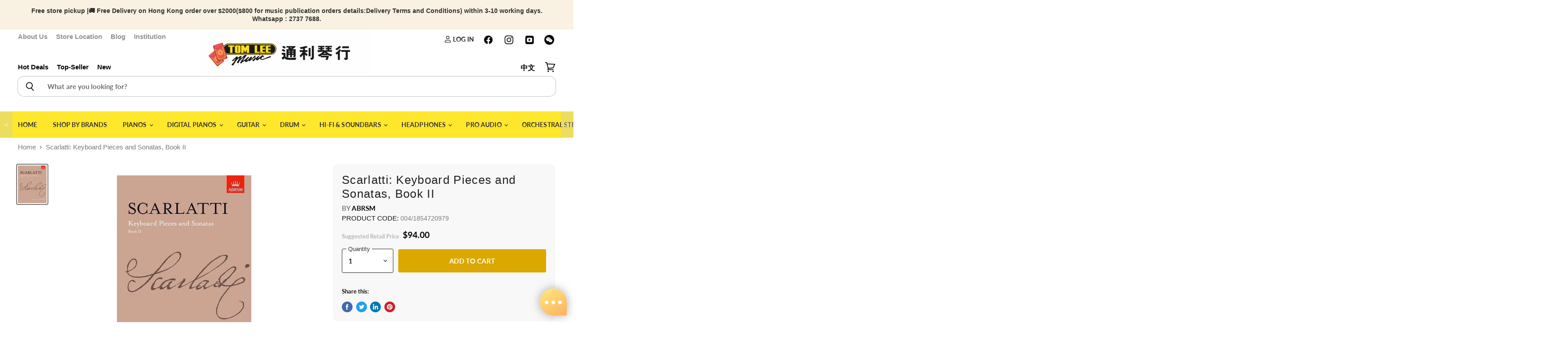

--- FILE ---
content_type: text/html; charset=utf-8
request_url: https://www.tomleemusic.com.hk/en/products/keyboard-pieces-and-sonatas-book-ii
body_size: 121618
content:
<!doctype html>
<html class="no-js no-touch" lang="en">
  <head>
   <script src="//www.tomleemusic.com.hk/cdn/shop/t/5/assets/storepickup.js?v=73533173583786300481677139911" ></script>
    <meta name="facebook-domain-verification" content="ikq9kig74oii5wios2i6owhsvc9a96">
    <!-- yahoo tracker -->
    <script type="application/javascript">
      (function(w,d,t,r,u){w[u]=w[u]||[];w[u].push({'projectId':'10000','properties':{'pixelId':'10191559','he': '<email_address>','auid': '<sha256_hashed_user_id>'}});var s=d.createElement(t);s.src=r;s.async=true;s.onload=s.onreadystatechange=function(){var y,rs=this.readyState,c=w[u];if(rs&&rs!="complete"&&rs!="loaded"){return}try{y=YAHOO.ywa.I13N.fireBeacon;w[u]=[];w[u].push=function(p){y([p])};y(c)}catch(e){}};var scr=d.getElementsByTagName(t)[0],par=scr.parentNode;par.insertBefore(s,scr)})(window,document,"script","https://s.yimg.com/wi/ytc.js","dotq");
    </script>
    <!--  -->
    <script type="application/ld+json">
      {
      "@context": "https://schema.org",
      "@type": "LocalBusiness",
      "name": "Tom Lee Music",
      "image": "https://cdn.shopify.com/s/files/1/0338/0169/9387/files/TL_logo_40c06bba-a75a-4efe-a7b0-dc0cba21a15a_648x168.jpg?v=1590479274",
      "url": "https://www.tomleemusic.com.hk/",
      "address": {
      "@type": "PostalAddress",
      "addressCountry": "HK"
      }
      }
    </script>
    <!-- Global site tag (gtag.js) - Google Analytics -->
    <!-- Google Tag Manager -->
    
    <meta charset="utf-8">
    <meta http-equiv="x-ua-compatible" content="IE=edge">
    <title>Scarlatti: Keyboard Pieces and Sonatas, Book II — Tom Lee Music</title>

    <script src="https://ajax.googleapis.com/ajax/libs/jquery/3.5.1/jquery.min.js"></script>
    <script
      src="https://cdn.jsdelivr.net/npm/bootstrap@5.0.2/dist/js/bootstrap.bundle.min.js"
      defer
      integrity="sha384-MrcW6ZMFYlzcLA8Nl+NtUVF0sA7MsXsP1UyJoMp4YLEuNSfAP+JcXn/tWtIaxVXM"
      crossorigin="anonymous"
    ></script>
    
    
      <meta name="description" content="From Domenico Scarlatti&#39;s vast output of 555 harpsichord sonatas, a number have been edited and published by the ABRSM. Thirty-two of the easier sonatas have been edited by Howard Ferguson and published in three volumes within the Easier Piano Pieces series; these have been edited for performance on the piano and include dynamics and marks of articulation.">
    
    
  <link rel="shortcut icon" href="//www.tomleemusic.com.hk/cdn/shop/files/logo-square_32x32.jpg?v=1614361393" type="image/png">

    
      <link rel="canonical" href="https://www.tomleemusic.com.hk/en/products/keyboard-pieces-and-sonatas-book-ii">
    
    <meta name="viewport" content="width=device-width, initial-scale=1">
    <meta name="google-site-verification" content="VQty5jGXGOfA1V5wUQzaO4Z2U0uwgS2BfEri5HPEt6M">

    
    















<meta property="og:site_name" content="Tom Lee Music">
<meta property="og:url" content="https://www.tomleemusic.com.hk/en/products/keyboard-pieces-and-sonatas-book-ii">
<meta property="og:title" content="Scarlatti: Keyboard Pieces and Sonatas, Book II">
<meta property="og:type" content="website">
<meta property="og:description" content="From Domenico Scarlatti&#39;s vast output of 555 harpsichord sonatas, a number have been edited and published by the ABRSM. Thirty-two of the easier sonatas have been edited by Howard Ferguson and published in three volumes within the Easier Piano Pieces series; these have been edited for performance on the piano and include dynamics and marks of articulation.">




    
    
    

    
    
    <meta
      property="og:image"
      content="https://www.tomleemusic.com.hk/cdn/shop/products/9781854720979_1200x1600.jpg?v=1637662330"
    />
    <meta
      property="og:image:secure_url"
      content="https://www.tomleemusic.com.hk/cdn/shop/products/9781854720979_1200x1600.jpg?v=1637662330"
    />
    <meta property="og:image:width" content="1200" />
    <meta property="og:image:height" content="1600" />
    
    
    <meta property="og:image:alt" content="Social media image" />
  
















<meta name="twitter:title" content="Scarlatti: Keyboard Pieces and Sonatas, Book II">
<meta name="twitter:description" content="From Domenico Scarlatti&#39;s vast output of 555 harpsichord sonatas, a number have been edited and published by the ABRSM. Thirty-two of the easier sonatas have been edited by Howard Ferguson and published in three volumes within the Easier Piano Pieces series; these have been edited for performance on the piano and include dynamics and marks of articulation.">


    
    
    
      
      
      <meta name="twitter:card" content="summary">
    
    
    <meta
      property="twitter:image"
      content="https://www.tomleemusic.com.hk/cdn/shop/products/9781854720979_1200x1200_crop_center.jpg?v=1637662330"
    />
    <meta property="twitter:image:width" content="1200" />
    <meta property="twitter:image:height" content="1200" />
    
    
    <meta property="twitter:image:alt" content="Social media image" />
  


    
    <link rel="preload" href="//www.tomleemusic.com.hk/cdn/fonts/lato/lato_n7.900f219bc7337bc57a7a2151983f0a4a4d9d5dcf.woff2" as="font" crossorigin="anonymous">
    <script>window.nfecShopVersion = '1768825976';window.nfecJsVersion = '449674';window.nfecCVersion = 70355</script>
    <script>window.performance && window.performance.mark && window.performance.mark('shopify.content_for_header.start');</script><meta name="google-site-verification" content="u_ltEbYiYIGf5MAvAyXcPY8Ehobhk8pjoZSpyJdwlaw">
<meta name="google-site-verification" content="IlDajSXuSkkRNerl6PVbVdoV2lz2KMRq-k8HxyOiefY">
<meta name="facebook-domain-verification" content="7r4h5ci5w3ztu0c16afl4bx30uooo6">
<meta id="shopify-digital-wallet" name="shopify-digital-wallet" content="/33801699387/digital_wallets/dialog">
<link rel="alternate" hreflang="x-default" href="https://www.tomleemusic.com.hk/products/keyboard-pieces-and-sonatas-book-ii">
<link rel="alternate" hreflang="zh-Hant" href="https://www.tomleemusic.com.hk/products/keyboard-pieces-and-sonatas-book-ii">
<link rel="alternate" hreflang="en" href="https://www.tomleemusic.com.hk/en/products/keyboard-pieces-and-sonatas-book-ii">
<link rel="alternate" hreflang="zh-Hant-HK" href="https://www.tomleemusic.com.hk/products/keyboard-pieces-and-sonatas-book-ii">
<link rel="alternate" hreflang="zh-Hant-MO" href="https://www.tomleemusic.com.hk/products/keyboard-pieces-and-sonatas-book-ii">
<link rel="alternate" type="application/json+oembed" href="https://www.tomleemusic.com.hk/en/products/keyboard-pieces-and-sonatas-book-ii.oembed">
<script async="async" src="/checkouts/internal/preloads.js?locale=en-HK"></script>
<script id="shopify-features" type="application/json">{"accessToken":"8a906c86f949faeb7c8cfdb9a0ce6273","betas":["rich-media-storefront-analytics"],"domain":"www.tomleemusic.com.hk","predictiveSearch":false,"shopId":33801699387,"locale":"en"}</script>
<script>var Shopify = Shopify || {};
Shopify.shop = "sale-tomleemusic.myshopify.com";
Shopify.locale = "en";
Shopify.currency = {"active":"HKD","rate":"1.0"};
Shopify.country = "HK";
Shopify.theme = {"name":"Superstore-v3.0.0","id":97073004603,"schema_name":"Superstore","schema_version":"3.0.0","theme_store_id":null,"role":"main"};
Shopify.theme.handle = "null";
Shopify.theme.style = {"id":null,"handle":null};
Shopify.cdnHost = "www.tomleemusic.com.hk/cdn";
Shopify.routes = Shopify.routes || {};
Shopify.routes.root = "/en/";</script>
<script type="module">!function(o){(o.Shopify=o.Shopify||{}).modules=!0}(window);</script>
<script>!function(o){function n(){var o=[];function n(){o.push(Array.prototype.slice.apply(arguments))}return n.q=o,n}var t=o.Shopify=o.Shopify||{};t.loadFeatures=n(),t.autoloadFeatures=n()}(window);</script>
<script id="shop-js-analytics" type="application/json">{"pageType":"product"}</script>
<script defer="defer" async type="module" src="//www.tomleemusic.com.hk/cdn/shopifycloud/shop-js/modules/v2/client.init-shop-cart-sync_C5BV16lS.en.esm.js"></script>
<script defer="defer" async type="module" src="//www.tomleemusic.com.hk/cdn/shopifycloud/shop-js/modules/v2/chunk.common_CygWptCX.esm.js"></script>
<script type="module">
  await import("//www.tomleemusic.com.hk/cdn/shopifycloud/shop-js/modules/v2/client.init-shop-cart-sync_C5BV16lS.en.esm.js");
await import("//www.tomleemusic.com.hk/cdn/shopifycloud/shop-js/modules/v2/chunk.common_CygWptCX.esm.js");

  window.Shopify.SignInWithShop?.initShopCartSync?.({"fedCMEnabled":true,"windoidEnabled":true});

</script>
<script>(function() {
  var isLoaded = false;
  function asyncLoad() {
    if (isLoaded) return;
    isLoaded = true;
    var urls = ["https:\/\/app.zapiet.com\/js\/storepickup.js?shop=sale-tomleemusic.myshopify.com","https:\/\/chimpstatic.com\/mcjs-connected\/js\/users\/57cec699a1184f1fc6867fc83\/781125e422f8617c2b89ddd26.js?shop=sale-tomleemusic.myshopify.com","https:\/\/d5zu2f4xvqanl.cloudfront.net\/42\/fe\/loader_2.js?shop=sale-tomleemusic.myshopify.com","https:\/\/wiser.expertvillagemedia.com\/assets\/js\/wiser_script.js?shop=sale-tomleemusic.myshopify.com","https:\/\/edge.personalizer.io\/storefront\/2.0.0\/js\/shopify\/storefront.min.js?key=4ebtq-fh1l4xu9h0l6i1grb-1gwud\u0026shop=sale-tomleemusic.myshopify.com","https:\/\/upsellyard.merchantyard.com\/js\/integrations\/script.js?v=5960\u0026shop=sale-tomleemusic.myshopify.com"];
    for (var i = 0; i < urls.length; i++) {
      var s = document.createElement('script');
      s.type = 'text/javascript';
      s.async = true;
      s.src = urls[i];
      var x = document.getElementsByTagName('script')[0];
      x.parentNode.insertBefore(s, x);
    }
  };
  if(window.attachEvent) {
    window.attachEvent('onload', asyncLoad);
  } else {
    window.addEventListener('load', asyncLoad, false);
  }
})();</script>
<script id="__st">var __st={"a":33801699387,"offset":28800,"reqid":"80b6b70f-05d7-44b6-b9f4-3e3344f94421-1768827804","pageurl":"www.tomleemusic.com.hk\/en\/products\/keyboard-pieces-and-sonatas-book-ii","u":"e33a56bfd467","p":"product","rtyp":"product","rid":7465107620061};</script>
<script>window.ShopifyPaypalV4VisibilityTracking = true;</script>
<script id="captcha-bootstrap">!function(){'use strict';const t='contact',e='account',n='new_comment',o=[[t,t],['blogs',n],['comments',n],[t,'customer']],c=[[e,'customer_login'],[e,'guest_login'],[e,'recover_customer_password'],[e,'create_customer']],r=t=>t.map((([t,e])=>`form[action*='/${t}']:not([data-nocaptcha='true']) input[name='form_type'][value='${e}']`)).join(','),a=t=>()=>t?[...document.querySelectorAll(t)].map((t=>t.form)):[];function s(){const t=[...o],e=r(t);return a(e)}const i='password',u='form_key',d=['recaptcha-v3-token','g-recaptcha-response','h-captcha-response',i],f=()=>{try{return window.sessionStorage}catch{return}},m='__shopify_v',_=t=>t.elements[u];function p(t,e,n=!1){try{const o=window.sessionStorage,c=JSON.parse(o.getItem(e)),{data:r}=function(t){const{data:e,action:n}=t;return t[m]||n?{data:e,action:n}:{data:t,action:n}}(c);for(const[e,n]of Object.entries(r))t.elements[e]&&(t.elements[e].value=n);n&&o.removeItem(e)}catch(o){console.error('form repopulation failed',{error:o})}}const l='form_type',E='cptcha';function T(t){t.dataset[E]=!0}const w=window,h=w.document,L='Shopify',v='ce_forms',y='captcha';let A=!1;((t,e)=>{const n=(g='f06e6c50-85a8-45c8-87d0-21a2b65856fe',I='https://cdn.shopify.com/shopifycloud/storefront-forms-hcaptcha/ce_storefront_forms_captcha_hcaptcha.v1.5.2.iife.js',D={infoText:'Protected by hCaptcha',privacyText:'Privacy',termsText:'Terms'},(t,e,n)=>{const o=w[L][v],c=o.bindForm;if(c)return c(t,g,e,D).then(n);var r;o.q.push([[t,g,e,D],n]),r=I,A||(h.body.append(Object.assign(h.createElement('script'),{id:'captcha-provider',async:!0,src:r})),A=!0)});var g,I,D;w[L]=w[L]||{},w[L][v]=w[L][v]||{},w[L][v].q=[],w[L][y]=w[L][y]||{},w[L][y].protect=function(t,e){n(t,void 0,e),T(t)},Object.freeze(w[L][y]),function(t,e,n,w,h,L){const[v,y,A,g]=function(t,e,n){const i=e?o:[],u=t?c:[],d=[...i,...u],f=r(d),m=r(i),_=r(d.filter((([t,e])=>n.includes(e))));return[a(f),a(m),a(_),s()]}(w,h,L),I=t=>{const e=t.target;return e instanceof HTMLFormElement?e:e&&e.form},D=t=>v().includes(t);t.addEventListener('submit',(t=>{const e=I(t);if(!e)return;const n=D(e)&&!e.dataset.hcaptchaBound&&!e.dataset.recaptchaBound,o=_(e),c=g().includes(e)&&(!o||!o.value);(n||c)&&t.preventDefault(),c&&!n&&(function(t){try{if(!f())return;!function(t){const e=f();if(!e)return;const n=_(t);if(!n)return;const o=n.value;o&&e.removeItem(o)}(t);const e=Array.from(Array(32),(()=>Math.random().toString(36)[2])).join('');!function(t,e){_(t)||t.append(Object.assign(document.createElement('input'),{type:'hidden',name:u})),t.elements[u].value=e}(t,e),function(t,e){const n=f();if(!n)return;const o=[...t.querySelectorAll(`input[type='${i}']`)].map((({name:t})=>t)),c=[...d,...o],r={};for(const[a,s]of new FormData(t).entries())c.includes(a)||(r[a]=s);n.setItem(e,JSON.stringify({[m]:1,action:t.action,data:r}))}(t,e)}catch(e){console.error('failed to persist form',e)}}(e),e.submit())}));const S=(t,e)=>{t&&!t.dataset[E]&&(n(t,e.some((e=>e===t))),T(t))};for(const o of['focusin','change'])t.addEventListener(o,(t=>{const e=I(t);D(e)&&S(e,y())}));const B=e.get('form_key'),M=e.get(l),P=B&&M;t.addEventListener('DOMContentLoaded',(()=>{const t=y();if(P)for(const e of t)e.elements[l].value===M&&p(e,B);[...new Set([...A(),...v().filter((t=>'true'===t.dataset.shopifyCaptcha))])].forEach((e=>S(e,t)))}))}(h,new URLSearchParams(w.location.search),n,t,e,['guest_login'])})(!0,!0)}();</script>
<script integrity="sha256-4kQ18oKyAcykRKYeNunJcIwy7WH5gtpwJnB7kiuLZ1E=" data-source-attribution="shopify.loadfeatures" defer="defer" src="//www.tomleemusic.com.hk/cdn/shopifycloud/storefront/assets/storefront/load_feature-a0a9edcb.js" crossorigin="anonymous"></script>
<script data-source-attribution="shopify.dynamic_checkout.dynamic.init">var Shopify=Shopify||{};Shopify.PaymentButton=Shopify.PaymentButton||{isStorefrontPortableWallets:!0,init:function(){window.Shopify.PaymentButton.init=function(){};var t=document.createElement("script");t.src="https://www.tomleemusic.com.hk/cdn/shopifycloud/portable-wallets/latest/portable-wallets.en.js",t.type="module",document.head.appendChild(t)}};
</script>
<script data-source-attribution="shopify.dynamic_checkout.buyer_consent">
  function portableWalletsHideBuyerConsent(e){var t=document.getElementById("shopify-buyer-consent"),n=document.getElementById("shopify-subscription-policy-button");t&&n&&(t.classList.add("hidden"),t.setAttribute("aria-hidden","true"),n.removeEventListener("click",e))}function portableWalletsShowBuyerConsent(e){var t=document.getElementById("shopify-buyer-consent"),n=document.getElementById("shopify-subscription-policy-button");t&&n&&(t.classList.remove("hidden"),t.removeAttribute("aria-hidden"),n.addEventListener("click",e))}window.Shopify?.PaymentButton&&(window.Shopify.PaymentButton.hideBuyerConsent=portableWalletsHideBuyerConsent,window.Shopify.PaymentButton.showBuyerConsent=portableWalletsShowBuyerConsent);
</script>
<script data-source-attribution="shopify.dynamic_checkout.cart.bootstrap">document.addEventListener("DOMContentLoaded",(function(){function t(){return document.querySelector("shopify-accelerated-checkout-cart, shopify-accelerated-checkout")}if(t())Shopify.PaymentButton.init();else{new MutationObserver((function(e,n){t()&&(Shopify.PaymentButton.init(),n.disconnect())})).observe(document.body,{childList:!0,subtree:!0})}}));
</script>

<script>window.performance && window.performance.mark && window.performance.mark('shopify.content_for_header.end');</script>
    <link rel="preload" as="style" onload="this.rel='stylesheet'" href="//www.tomleemusic.com.hk/cdn/shop/t/5/assets/flickity.min.css?v=112538774057330205971652946878">
    
      <link href="//www.tomleemusic.com.hk/cdn/shop/t/5/assets/theme.scss.css?v=98980004449433657711762137727" rel="stylesheet" type="text/css" media="all">
      <link href="//www.tomleemusic.com.hk/cdn/shop/t/5/assets/theme-more.scss.css?v=19137785756937369811762137727" rel="stylesheet" type="text/css" media="all">
    
    
    <script>
      window.Theme = window.Theme || {};
      window.Theme.routes = {
      "root_url": "/en",
      "account_url": "/en/account",
      "account_login_url": "/en/account/login",
      "account_logout_url": "/en/account/logout",
      "account_register_url": "/en/account/register",
      "account_addresses_url": "/en/account/addresses",
      "collections_url": "/en/collections",
      "all_products_collection_url": "/en/collections/all",
      "search_url": "/en/search",
      "cart_url": "/en/cart",
      "cart_add_url": "/en/cart/add",
      "cart_change_url": "/en/cart/change",
      "cart_clear_url": "/en/cart/clear",
      "product_recommendations_url": "/en/recommendations/products",
      };
    </script>
    <script type="text/javascript" defer>
      (function(e,t,o,n,p,r,i){e.visitorGlobalObjectAlias=n;e[e.visitorGlobalObjectAlias]=e[e.visitorGlobalObjectAlias]||function(){(e[e.visitorGlobalObjectAlias].q=e[e.visitorGlobalObjectAlias].q||[]).push(arguments)};e[e.visitorGlobalObjectAlias].l=(new Date).getTime();r=t.createElement("script");r.src=o;r.async=true;i=t.getElementsByTagName("script")[0];i.parentNode.insertBefore(r,i)})(window,document,"https://diffuser-cdn.app-us1.com/diffuser/diffuser.js","vgo");
      vgo('setAccount', '224773383');
      vgo('setTrackByDefault', true);
      vgo('process');
    </script>
    <link href="//www.tomleemusic.com.hk/cdn/shop/t/5/assets/bootstrap.min.css?v=42627678749869367501652947257" rel="preload" as="style" onload="this.rel='stylesheet'">
    <style>
      iframe{
      width:100%;
      aspect-ratio:16/9;
      }
      a{
      text-decoration:none;
      }
      .flickity-page-dots .dot{
      background: rgb(175, 153, 102);
      }
      .flickity-page-dots{
      bottom:15px;
      }
      .flickity-prev-next-button.previous{
      display:block;
      }
      .flickity-prev-next-button.next{
      display:block;
      }
        .flickity-button {
        background: transparent;
      }

      /* icon color */
      .flickity-button-icon {
        fill: white;
      }
      /* hide disabled button */
      .flickity-button:disabled {
        display: none;
      }
      .custom-font-size{
      font-size:1.2em;
      }
        .percentage-change::before {
              content: '';
              width: 0;
              height: 0;
              border-style: solid;
              border-width: 0.3rem .3rem .3rem 0;
              border-color: transparent #d0021b transparent transparent;
              top: 50%;
              transform: translateY(-50%);
              position: absolute;
              right: 100%;
          }

          .percentage-change {
              font-size: .6em;
              position: absolute;
              background-color: #d0021b;
              padding: 8px;
              color: #ffffff;
              border-radius: 3px;
              background-clip: padding-box;
              line-height: 0.525rem !important;
              vertical-align: top;
              display: inline-block;
              margin-left: 0.5rem;
              font-weight: bold;
              top: 0;
              bottom: 0;
              margin-top: auto;
              margin-bottom: auto;
              height: 23px;

          }
      .product-main details {
			font-size: 1rem;
			box-shadow: 0 20px 25px -5px rgba(0, 0, 0, 0.1), 0 10px 10px -5px rgba(0, 0, 0, 0.04);
			width: 100%;
			background: #ffffff;
			position: relative;
            border-radius:5px;
			}
            .product-main .summary-wrapper{
            padding: 0!important;
            }
			.product-main details .summary-title {
			font-weight: bold;
			color: #001e42;
			-webkit-user-select: none;
			-moz-user-select: none;
			-ms-user-select: none;
			user-select: none;
                font-size: 1rem;
			}
			.product-main details:hover {
			cursor: pointer;
			}
			.product-main details .summary-content {
			border-top: 1px solid #e2e8f0;
			cursor: default;
			padding: .5em;
			font-weight: 300;
			line-height: 1.5;
            width: 100%;
            overflow-x: hidden;
            overflow-y: auto;
			}
			.product-main details summary {
			list-style: none;
			padding: 1em!important;
            font-size: 1rem!important;
			}
			.product-main details summary:focus {
			outline: none;
			}
			.product-main details summary:hover .summary-chevron-up svg {
			opacity: 1;
			}
			.product-main details .summary-chevron-up svg {
			opacity: 0.5;
			}
			.product-main details .summary-chevron-up,
			.product-main details .summary-chevron-down {
			pointer-events: none;
			position: absolute;
			top: 1.2em;
			right: 1em;
			background: #ffffff;
			}
			.product-main details .summary-chevron-up svg,
			.product-main details .summary-chevron-down svg {
			display: block;
			}
			.product-main details summary::-webkit-details-marker {
			display: none;
			}
      @media(max-width:576px){
      .custom-font-size{
      font-size:.9em;
      }
      .percentage-change {
        font-size:.8em;
            white-space: nowrap;
      }
      }
    </style>
    
<style type="text/css">
.mfp-bg{z-index:999999998;overflow:hidden;background:#0b0b0b;opacity:.8}.mfp-bg,.mfp-wrap{top:0;left:0;width:100%;height:100%;position:fixed}.mfp-wrap{z-index:999999999;outline:0!important;-webkit-backface-visibility:hidden}.mfp-container{text-align:center;position:absolute;width:100%;height:100%;left:0;top:0;padding:0 8px;-webkit-box-sizing:border-box;box-sizing:border-box}.mfp-container:before{content:"";display:inline-block;height:100%;vertical-align:middle}.mfp-align-top .mfp-container:before{display:none}.mfp-content{position:relative;display:inline-block;vertical-align:middle;margin:0 auto;text-align:left;z-index:1045}.mfp-ajax-holder .mfp-content,.mfp-inline-holder .mfp-content{width:100%;cursor:auto}.mfp-ajax-cur{cursor:progress}.mfp-zoom-out-cur,.mfp-zoom-out-cur .mfp-image-holder .mfp-close{cursor:-webkit-zoom-out;cursor:zoom-out}.mfp-zoom{cursor:pointer;cursor:-webkit-zoom-in;cursor:zoom-in}.mfp-auto-cursor .mfp-content{cursor:auto}.mfp-arrow,.mfp-close,.mfp-counter,.mfp-preloader{-webkit-user-select:none;-moz-user-select:none;-ms-user-select:none;user-select:none}.mfp-loading.mfp-figure{display:none}.mfp-hide{display:none!important}.mfp-preloader{color:#ccc;position:absolute;top:50%;width:auto;text-align:center;margin-top:-.8em;left:8px;right:8px;z-index:1044}.mfp-preloader a{color:#ccc}.mfp-preloader a:hover{color:#fff}.mfp-s-error .mfp-content,.mfp-s-ready .mfp-preloader{display:none}button.mfp-arrow,button.mfp-close{overflow:visible;cursor:pointer;background:0 0;border:0;-webkit-appearance:none;display:block;outline:0;padding:0;z-index:1046;-webkit-box-shadow:none;box-shadow:none;-ms-touch-action:manipulation;touch-action:manipulation}button::-moz-focus-inner{padding:0;border:0}.mfp-close{width:44px;height:44px;line-height:44px;position:absolute;right:0;top:0;text-decoration:none;text-align:center;opacity:.65;padding:0 0 18px 10px;color:#fff;font-style:normal;font-size:28px;font-family:Arial,Baskerville,monospace}.mfp-close:focus,.mfp-close:hover{opacity:1}.mfp-close:active{top:1px}.mfp-close-btn-in .mfp-close{color:#333}@media (max-width:900px){.mfp-container{padding-left:6px;padding-right:6px}}.picker,.picker__holder{width:100%;position:absolute}.picker{font-size:16px;text-align:left;line-height:1.2;color:#000;z-index:10000;-webkit-user-select:none;-moz-user-select:none;-ms-user-select:none;user-select:none}.picker__input{cursor:default}.picker__input.picker__input--active{border-color:#0089ec}.picker__holder{overflow-y:auto;-webkit-overflow-scrolling:touch;background:#fff;border:1px solid #aaa;border-top-width:0;border-bottom-width:0;border-radius:0 0 5px 5px;-webkit-box-sizing:border-box;box-sizing:border-box;min-width:176px;max-width:466px;max-height:0;-moz-opacity:0;opacity:0;-webkit-transform:translateY(-1em) perspective(600px) rotateX(10deg);transform:translateY(-1em) perspective(600px) rotateX(10deg);transition:-webkit-transform .15s ease-out,opacity .15s ease-out,max-height 0s .15s,border-width 0s .15s;-webkit-transition:opacity .15s ease-out,max-height 0s .15s,border-width 0s .15s,-webkit-transform .15s ease-out;transition:opacity .15s ease-out,max-height 0s .15s,border-width 0s .15s,-webkit-transform .15s ease-out;transition:transform .15s ease-out,opacity .15s ease-out,max-height 0s .15s,border-width 0s .15s;transition:transform .15s ease-out,opacity .15s ease-out,max-height 0s .15s,border-width 0s .15s,-webkit-transform .15s ease-out}
.picker__frame{padding:1px}.picker__wrap{margin:-1px}.picker--opened .picker__holder{max-height:25em;-moz-opacity:1;opacity:1;border-top-width:1px;border-bottom-width:1px;-webkit-transform:translateY(0) perspective(600px) rotateX(0);transform:translateY(0) perspective(600px) rotateX(0);transition:-webkit-transform .15s ease-out,opacity .15s ease-out,max-height 0s,border-width 0s;-webkit-transition:opacity .15s ease-out,max-height 0s,border-width 0s,-webkit-transform .15s ease-out;transition:opacity .15s ease-out,max-height 0s,border-width 0s,-webkit-transform .15s ease-out;transition:transform .15s ease-out,opacity .15s ease-out,max-height 0s,border-width 0s;transition:transform .15s ease-out,opacity .15s ease-out,max-height 0s,border-width 0s,-webkit-transform .15s ease-out;-webkit-box-shadow:0 6px 18px 1px rgba(0,0,0,.12);box-shadow:0 6px 18px 1px rgba(0,0,0,.12)}.picker__footer,.picker__header,.picker__table{text-align:center}.picker__day--highlighted,.picker__select--month:focus,.picker__select--year:focus{border-color:#0089ec}.picker__box{padding:0 1em}.picker__header{position:relative;margin-top:.75em}.picker__month,.picker__year{font-weight:500;display:inline-block;margin-left:.25em;margin-right:.25em}.picker__year{color:#999;font-size:.8em;font-style:italic}.picker__select--month,.picker__select--year{border:1px solid #b7b7b7;height:2em;padding:.5em;margin-left:.25em;margin-right:.25em}.picker__select--month{width:35%}.picker__select--year{width:22.5%}.picker__nav--next,.picker__nav--prev{position:absolute;padding:.5em 1.25em;width:1em;height:1em;-webkit-box-sizing:content-box;box-sizing:content-box;top:-.25em}.picker__nav--prev{left:-1em;padding-right:1.25em}.picker__nav--next{right:-1em;padding-left:1.25em}@media (min-width:24.5em){.picker__select--month,.picker__select--year{margin-top:-.5em}.picker__nav--next,.picker__nav--prev{top:-.33em}.picker__nav--prev{padding-right:1.5em}.picker__nav--next{padding-left:1.5em}}.picker__nav--next:before,.picker__nav--prev:before{content:" ";border-top:.5em solid transparent;border-bottom:.5em solid transparent;border-right:.75em solid #000;width:0;height:0;display:block;margin:0 auto}.picker__nav--next:before{border-right:0;border-left:.75em solid #000}.picker__nav--next:hover,.picker__nav--prev:hover{cursor:pointer;color:#000;background:#b1dcfb}.picker__nav--disabled,.picker__nav--disabled:before,.picker__nav--disabled:before:hover,.picker__nav--disabled:hover{cursor:default;background:0 0;border-right-color:#f5f5f5;border-left-color:#f5f5f5}.picker--focused .picker__day--highlighted,.picker__day--highlighted:hover,.picker__day--infocus:hover,.picker__day--outfocus:hover{color:#000;cursor:pointer;background:#b1dcfb}.picker__table{border-collapse:collapse;border-spacing:0;table-layout:fixed;font-size:inherit;width:100%;margin-top:.75em;margin-bottom:.5em}@media (min-height:33.875em){.picker__table{margin-bottom:.75em}}.picker__table td{margin:0;padding:0}.picker__weekday{width:14.285714286%;font-size:.75em;padding-bottom:.25em;color:#999;font-weight:500}@media (min-height:33.875em){.picker__weekday{padding-bottom:.5em}}.picker__day{padding:.3125em 0;font-weight:200;border:1px solid transparent}.picker__day--today{position:relative}.picker__day--today:before{content:" ";position:absolute;top:2px;right:2px;width:0;height:0;border-top:.5em solid #0059bc;border-left:.5em solid transparent}.picker__day--disabled:before{border-top-color:#aaa}.picker__day--outfocus{color:#ddd}.picker--focused .picker__day--selected,.picker__day--selected,.picker__day--selected:hover{background:#0089ec;color:#fff}.picker--focused .picker__day--disabled,.picker__day--disabled,.picker__day--disabled:hover{background:#f5f5f5;border-color:#f5f5f5;color:#ddd;cursor:default}.picker__day--highlighted.picker__day--disabled,.picker__day--highlighted.picker__day--disabled:hover{background:#bbb}.picker__button--clear,.picker__button--close,.picker__button--today{border:1px solid #fff;background:#fff;font-size:.8em;padding:.66em 0;font-weight:700;width:33%;display:inline-block;vertical-align:bottom}.picker__button--clear:hover,.picker__button--close:hover,.picker__button--today:hover{cursor:pointer;color:#000;background:#b1dcfb;border-bottom-color:#b1dcfb}.picker__button--clear:focus,.picker__button--close:focus,.picker__button--today:focus{background:#b1dcfb;border-color:#0089ec;outline:0}.picker__button--clear:before,.picker__button--close:before,.picker__button--today:before{position:relative;display:inline-block;height:0}.picker__button--clear:before,.picker__button--today:before{content:" ";margin-right:.45em}.picker__button--today:before{top:-.05em;width:0;border-top:.66em solid #0059bc;border-left:.66em solid transparent}.picker__button--clear:before{top:-.25em;width:.66em;border-top:3px solid #e20}.picker__button--close:before{content:"\D7";top:-.1em;vertical-align:top;font-size:1.1em;margin-right:.35em;color:#777}.picker__button--today[disabled],.picker__button--today[disabled]:hover{background:#f5f5f5;border-color:#f5f5f5;color:#ddd;cursor:default}.picker__button--today[disabled]:before{border-top-color:#aaa}.picker--focused .picker__list-item--highlighted,.picker__list-item--highlighted:hover,.picker__list-item:hover{background:#b1dcfb;cursor:pointer;color:#000}.picker__list{list-style:none;padding:.75em 0 4.2em;margin:0}.picker__list-item{border-bottom:1px solid #ddd;border-top:1px solid #ddd;margin-bottom:-1px;position:relative;background:#fff;padding:.75em 1.25em}@media (min-height:46.75em){.picker__list-item{padding:.5em 1em}}.picker__list-item--highlighted,.picker__list-item:hover{border-color:#0089ec;z-index:10}.picker--focused .picker__list-item--selected,.picker__list-item--selected,.picker__list-item--selected:hover{background:#0089ec;color:#fff;z-index:10}.picker--focused .picker__list-item--disabled,.picker__list-item--disabled,.picker__list-item--disabled:hover{background:#f5f5f5;color:#ddd;cursor:default;border-color:#ddd;z-index:auto}.picker--time .picker__button--clear{display:block;width:80%;margin:1em auto 0;padding:1em 1.25em;background:0 0;border:0;font-weight:500;font-size:.67em;text-align:center;text-transform:uppercase;color:#666}.picker--time .picker__button--clear:focus,.picker--time .picker__button--clear:hover{background:#e20;border-color:#e20;cursor:pointer;color:#fff;outline:0}.picker--time .picker__button--clear:before{top:-.25em;color:#666;font-size:1.25em;font-weight:700}.picker--time .picker__button--clear:focus:before,.picker--time .picker__button--clear:hover:before{color:#fff;border-color:#fff}.picker--time{min-width:256px;max-width:320px}.picker--time .picker__holder{background:#f2f2f2}@media (min-height:40.125em){.picker--time .picker__holder{font-size:.875em}}.picker--time .picker__box{padding:0;position:relative}#storePickupApp{display:-webkit-box;display:-ms-flexbox;display:flex;-webkit-box-orient:vertical;-webkit-box-direction:normal;-ms-flex-direction:column;flex-direction:column;margin-bottom:1rem;margin-top:1rem;text-align:left}#storePickupApp tr{display:table-row}#storePickupApp tr td{display:table-cell}#storePickupApp .filterByRegion select{width:100%}#storePickupApp .row{display:block}#storePickupApp .picker__weekday{padding:1em!important}#storePickupApp input[type=text]{-webkit-box-flex:1;-ms-flex-positive:1;flex-grow:1;padding:.7em 1em;border:1px solid #dadada;-webkit-box-shadow:inset 0 1px 3px #ddd;box-shadow:inset 0 1px 3px #ddd;-webkit-box-sizing:border-box;box-sizing:border-box;border-radius:4px;width:100%;margin-bottom:0;font-size:.9em;line-height:1em;height:inherit}#storePickupApp p{padding:0;margin:10px 0;font-size:.9em}#storePickupApp .pickupPagination{padding:0;margin:1em 0 0;font-size:.9em;display:-webkit-box;display:-ms-flexbox;display:flex;-webkit-box-align:center;-ms-flex-align:center;align-items:center;-webkit-box-pack:center;-ms-flex-pack:center;justify-content:center}#storePickupApp .pickupPagination li{margin-right:.4em;border:1px solid #dadada;border-radius:4px;display:-webkit-box;display:-ms-flexbox;display:flex}#storePickupApp .pickupPagination li a{padding:.5em 1em}#storePickupApp .pickupPagination li.active{background:#eee}#storePickupApp .pickupPagination li:hover{border-color:#c1c1c1}#storePickupApp .checkoutMethodsContainer{display:-webkit-box;display:-ms-flexbox;display:flex;-webkit-box-align:center;-ms-flex-align:center;align-items:center;-webkit-box-flex:1;-ms-flex-positive:1;flex-grow:1;-ms-flex-wrap:nowrap;flex-wrap:nowrap;-webkit-box-align:stretch;-ms-flex-align:stretch;align-items:stretch}#storePickupApp .checkoutMethodsContainer.inline{-webkit-box-orient:vertical;-webkit-box-direction:normal;-ms-flex-direction:column;flex-direction:column}#storePickupApp .checkoutMethodsContainer.inline,#storePickupApp .checkoutMethodsContainer.inline .checkoutMethod{display:-webkit-box;display:-ms-flexbox;display:flex}#storePickupApp .checkoutMethodsContainer.default .checkoutMethod{-webkit-box-flex:1;-ms-flex:1;flex:1;-webkit-box-orient:vertical;-webkit-box-direction:normal;-ms-flex-direction:column;flex-direction:column;-webkit-box-pack:center;-ms-flex-pack:center;justify-content:center;-webkit-box-align:center;-ms-flex-align:center;align-items:center;display:-webkit-box;display:-ms-flexbox;display:flex;margin-right:.5em;border:1px solid #dadada;border-radius:5px;padding:1em}#storePickupApp .checkoutMethodsContainer.default .checkoutMethod:last-child{margin-right:0}#storePickupApp .checkoutMethodsContainer.default .checkoutMethod:hover{cursor:pointer;border-color:#c1c1c1}#storePickupApp .checkoutMethodsContainer.default .checkoutMethod.active{background:#eee}#storePickupApp .checkoutMethodsContainer.default .checkoutMethod .checkoutMethodImage{display:-webkit-box;display:-ms-flexbox;display:flex;-webkit-box-align:center;-ms-flex-align:center;align-items:center;-webkit-box-pack:center;-ms-flex-pack:center;justify-content:center;padding-bottom:.5em}#storePickupApp .checkoutMethodsContainer.default .checkoutMethod .checkoutMethodImage img{max-height:26px}#storePickupApp .checkoutMethodsContainer.default .checkoutMethod .checkoutMethodName{text-align:center;line-height:1em;font-size:.9em}#storePickupApp .checkoutMethodsContainer.custom .checkoutMethod{-webkit-box-flex:1;-ms-flex:1;flex:1;-webkit-box-orient:vertical;-webkit-box-direction:normal;-ms-flex-direction:column;flex-direction:column;-webkit-box-pack:center;-ms-flex-pack:center;justify-content:center;-webkit-box-align:center;-ms-flex-align:center;align-items:center;display:-webkit-box;display:-ms-flexbox;display:flex;margin-right:.5em}#storePickupApp .checkoutMethodsContainer.custom .checkoutMethod:last-child{margin-right:0}#storePickupApp .checkoutMethodsContainer.custom .checkoutMethod .checkoutMethodImage{display:-webkit-box;display:-ms-flexbox;display:flex;-webkit-box-align:center;-ms-flex-align:center;align-items:center;-webkit-box-pack:center;-ms-flex-pack:center;justify-content:center}#storePickupApp .checkoutMethodContainer.pickup #searchBlock{margin-top:1em}#storePickupApp .checkoutMethodContainer .inputWithButton{display:-webkit-box;display:-ms-flexbox;display:flex;margin-bottom:1em;position:relative}#storePickupApp .checkoutMethodContainer .inputWithButton input[type=text]{-webkit-box-flex:1;-ms-flex:1;flex:1;border-right:0;margin:0;max-width:inherit;border-radius:4px 0 0 4px;line-height:1em}#storePickupApp .checkoutMethodContainer .inputWithButton .button{display:-webkit-box;display:-ms-flexbox;display:flex;-webkit-box-align:center;-ms-flex-align:center;align-items:center;-webkit-box-pack:center;-ms-flex-pack:center;justify-content:center;background:#eee;border:none;border:1px solid #dadada;border-radius:0 4px 4px 0;font-size:1.2em;padding:0 .6em;margin:0;width:inherit}#storePickupApp .checkoutMethodContainer .inputWithButton .button:hover{cursor:pointer}#storePickupApp .checkoutMethodContainer .inputWithButton .button .fa{color:#000}#storePickupApp .checkoutMethodContainer .locations{border:1px solid #dadada;border-radius:4px;margin-top:.5em;overflow-y:auto}#storePickupApp .checkoutMethodContainer .locations .location{padding:1em;display:-webkit-box;display:-ms-flexbox;display:flex;line-height:1.2em;border-bottom:1px solid #f3f3f3;margin-bottom:0;-webkit-box-align:start;-ms-flex-align:start;align-items:flex-start}#storePickupApp .checkoutMethodContainer .locations .location input[type=radio]{margin-top:.2em;margin-right:.7em;height:inherit}#storePickupApp .checkoutMethodContainer .locations .location:last-child{border-bottom:none}#storePickupApp .checkoutMethodContainer .locations .location.active{background:#eee}#storePickupApp .checkoutMethodContainer .locations .location .block{display:-webkit-box;display:-ms-flexbox;display:flex;-webkit-box-orient:vertical;-webkit-box-direction:normal;-ms-flex-direction:column;flex-direction:column;font-size:.9em}#storePickupApp .checkoutMethodContainer .locations .location .block .company_name{display:-webkit-box;display:-ms-flexbox;display:flex;margin-bottom:.3em}#storePickupApp .checkoutMethodContainer .locations .location .block .moreInformationLink{margin-top:.3em}#storePickupApp .checkoutMethodContainer .picker__holder{bottom:-39px}#storePickupApp .checkoutMethodContainer .picker__list{padding:0;display:block}#storePickupApp .checkoutMethodContainer.delivery .inputWithButton,#storePickupApp .checkoutMethodContainer.shipping .inputWithButton{margin-bottom:0}#storePickupApp .checkoutMethodContainer .picker__list-item,#storePickupApp .checkoutMethodContainer .picker__list-item:first-child,#storePickupApp .checkoutMethodContainer .picker__list-item:nth-child(0),#storePickupApp .checkoutMethodContainer .picker__list-item:nth-child(2),#storePickupApp .checkoutMethodContainer .picker__list-item:nth-child(3),#storePickupApp .checkoutMethodContainer .picker__list-item:nth-child(4),#storePickupApp .checkoutMethodContainer .picker__list-item:nth-child(5){width:100%;display:block;padding:1em}#storePickupApp .checkoutMethodContainer.pickup .datePicker{margin-top:1em;margin-bottom:0}#storePickupApp .checkoutMethodContainer.delivery .picker--time .picker__list-item--disabled{display:none}#storePickupApp .spinnerContainer{padding:.5em 0;display:-webkit-box;display:-ms-flexbox;display:flex;-webkit-box-pack:center;-ms-flex-pack:center;justify-content:center;font-size:1.5em}#storePickupApp .error,#storePickupApp .error p{color:#c00}#storePickupApp .picker{left:0}.drawer__cart #storePickupApp .checkoutMethod .checkoutMethodImage img{-webkit-filter:invert(1);filter:invert(1)}.drawer__cart #storePickupApp .checkoutMethod.active{color:#222323}.drawer__cart #storePickupApp .checkoutMethod.active img{-webkit-filter:invert(0);filter:invert(0)}.drawer__cart #storePickupApp .inputWithButton .button,.drawer__cart #storePickupApp .locations .location .block,.drawer__cart #storePickupApp .locations .location a{color:#222323}.zapietModal{color:#333;width:auto;padding:20px;margin:20px auto}.zapietModal,.zapietModal.moreInformation{position:relative;background:#fff;max-width:500px}.zapietModal.moreInformation{margin:0 auto;border:1px solid #fff;border-radius:4px;padding:1em}.zapietModal.moreInformation h2{margin-bottom:.4em;font-size:1.5em}.zapietModal.moreInformation .mfp-close-btn-in .mfp-close{margin:0}.zapietModal.moreInformation table{margin-bottom:0;width:100%}.zapietModal.moreInformation .address{line-height:1.4em;padding-bottom:1em}
</style>

<link href="//www.tomleemusic.com.hk/cdn/shop/t/5/assets/storepickup.scss.css?v=111603181540343972631589794369" rel="stylesheet" type="text/css" media="all" />
<link href="https://cdnjs.cloudflare.com/ajax/libs/font-awesome/4.7.0/css/font-awesome.min.css" rel="stylesheet" type="text/css" media="all" />





      
        




<script type="text/javascript">
document.addEventListener("DOMContentLoaded", function(event) {  
  var products = [];

  

  ZapietCachedSettings = {
    // Your myshopify.com domain name. 
    shop_identifier: 'sale-tomleemusic.myshopify.com',
    // Which language would you like the widget in? Default English. 
    language_code: 'en',
    // Any custom settings can go here.
    settings: {
      disable_deliveries: false,
      disable_pickups: false,
      disable_shipping: false
    },
    checkout_url: '/en/cart',
    discount_code: 'false',
    products: products,
    checkout_button_label: 'Checkout',
    customer: {
      first_name: '',
      last_name: '',
      company: '',
      address1: '',
      address2: '',
      city: '',
      province: '',
      country: '',
      zip: '',
      phone: ''
    },
    advance_notice: {
      pickup: {
        value: '',
        unit: '',
        breakpoint: '',
        after_breakpoint_value: '',
        after_breakpoint_unit: ''
      },
      delivery: { 
        value: '',
        unit: '',
        breakpoint: '',
        after_breakpoint_value: '',
        after_breakpoint_unit: ''
      },
      shipping: {
        value: '',
        breakpoint: '',
        after_breakpoint_value: ''
      }
    },
    // Do not modify the following parameters.
    cached_config: {"enable_app":true,"enable_geo_search_for_pickups":false,"pickup_region_filter_enabled":false,"pickup_region_filter_field":null,"currency":"HKD","weight_format":"kg","pickup.enable_map":false,"delivery_validation_method":"no_validation","base_country_name":"Hong Kong","base_country_code":null,"method_display_style":"default","default_method_display_style":"classic","date_format":"l, F j, Y","time_format":"h:i A","week_day_start":"Sun","pickup_address_format":"<span class=\"name\"><strong>{{company_name}}</strong></span><span class=\"address\">{{address_line_1}}<br />{{address_line_2}}<br />{{city}}</span><span class=\"distance\">{{distance}}</span>{{more_information}}","rates_enabled":true,"payment_customization_enabled":false,"distance_format":"km","enable_delivery_address_autocompletion":false,"enable_delivery_current_location":false,"enable_pickup_address_autocompletion":false,"pickup_date_picker_enabled":true,"pickup_time_picker_enabled":true,"delivery_note_enabled":false,"delivery_note_required":false,"delivery_date_picker_enabled":false,"delivery_time_picker_enabled":false,"shipping.date_picker_enabled":false,"delivery_validate_cart":false,"pickup_validate_cart":false,"gmak":"","enable_checkout_locale":true,"enable_checkout_url":true,"disable_widget_for_digital_items":true,"disable_widget_for_product_handles":"gift-card","colors":{"widget_active_background_color":null,"widget_active_border_color":null,"widget_active_icon_color":null,"widget_active_text_color":null,"widget_inactive_background_color":null,"widget_inactive_border_color":null,"widget_inactive_icon_color":null,"widget_inactive_text_color":null},"delivery_validator":{"enabled":false,"show_on_page_load":true,"sticky":true},"checkout":{"delivery":{"discount_code":null,"prepopulate_shipping_address":false,"preselect_first_available_time":true},"pickup":{"discount_code":null,"prepopulate_shipping_address":true,"customer_phone_required":false,"preselect_first_location":true,"preselect_first_available_time":true},"shipping":{"discount_code":null}},"day_name_attribute_enabled":false,"methods":{"delivery":{"active":true,"enabled":true,"name":"Delivery","sort":0,"status":{"condition":"price","operator":"morethan","value":0,"enabled":true,"product_conditions":{"enabled":false,"value":"ticket","enable":false,"property":"type","hide_button":false}},"button":{"type":"default","default":"","hover":"","active":""}},"pickup":{"active":false,"enabled":true,"name":"Pickup","sort":1,"status":{"condition":"price","operator":"morethan","value":0,"enabled":true,"product_conditions":{"enabled":false,"value":"Delivery Only,Shipping Only","enable":false,"property":"tags","hide_button":false}},"button":{"type":"default","default":"","hover":"","active":""}},"shipping":{"active":false,"enabled":true,"name":"Shipping","sort":1,"status":{"condition":"price","operator":"morethan","value":500000,"enabled":true,"product_conditions":{"enabled":false,"value":"Delivery Only,Pickup Only","enable":false,"property":"tags","hide_button":false}},"button":{"type":"default","default":"","hover":"","active":""}}},"translations":{"methods":{"shipping":"Shipping","pickup":"Pickups","delivery":"Delivery"},"calendar":{"january":"January","february":"February","march":"March","april":"April","may":"May","june":"June","july":"July","august":"August","september":"September","october":"October","november":"November","december":"December","sunday":"Sun","monday":"Mon","tuesday":"Tue","wednesday":"Wed","thursday":"Thu","friday":"Fri","saturday":"Sat","today":null,"close":null,"labelMonthNext":"Next month","labelMonthPrev":"Previous month","labelMonthSelect":"Select a month","labelYearSelect":"Select a year","and":"and","between":"between"},"pickup":{"heading":"Store Pickup","note":null,"location_placeholder":"Enter your postal code ...","filter_by_region_placeholder":"Filter by region","location_label":"Choose a location.","datepicker_label":"Choose a date and time.","date_time_output":"{{DATE}} at {{TIME}}","datepicker_placeholder":"Choose a date and time.","locations_found":"Please choose a pickup location","no_locations_found":"Sorry, pickup is not available for your selected items.","no_date_time_selected":"Please select a date & time.","checkout_button":"Checkout","could_not_find_location":"Sorry, we could not find your location.","checkout_error":"Please select a date and time for pickup.","more_information":"More information","opening_hours":"Opening hours","min_order_total":"Minimum order value for pickup is $0.00","min_order_weight":"Minimum order weight for pickup is {{ weight }}","max_order_total":"Maximum order value for pickup is $0.00","max_order_weight":"Maximum order weight for pickup is {{ weight }}","cart_eligibility_error":"Sorry, pickup is not available for your selected items.","no_locations_region":"Sorry, pickup is not available in your region.","location_error":"Please select a pickup location.","dates_not_available":"Sorry, your selected items are not currently available for pickup."},"delivery":{"heading":"Local Delivery","note":"Click the checkout button to proceed your purchase","location_placeholder":"Enter your postal code ...","datepicker_label":"Pick a date and time.","datepicker_placeholder":"Choose a date and time.","date_time_output":"{{DATE}} between {{SLOT_START_TIME}} and {{SLOT_END_TIME}}","available":"Great! You are eligible for delivery.","not_available":"Sorry, delivery is not available in your area.","no_date_time_selected":"Please select a date & time for delivery.","checkout_button":"Checkout","could_not_find_location":"Sorry, we could not find your location.","checkout_error":"Please enter a valid zipcode and select your preferred date and time for delivery.","cart_eligibility_error":"Sorry, delivery is not available for your selected items.","delivery_validator_prelude":"Do we deliver?","delivery_validator_placeholder":"Enter your postal code ...","delivery_validator_button_label":"Go","delivery_validator_eligible_heading":"Great, we deliver to your area!","delivery_validator_eligible_content":"To start shopping just click the button below","delivery_validator_eligible_button_label":"Continue shopping","delivery_validator_not_eligible_heading":"Sorry, we do not deliver to your area","delivery_validator_not_eligible_content":"You are more then welcome to continue browsing our store","delivery_validator_not_eligible_button_label":"Continue shopping","delivery_validator_error_heading":"An error occured","delivery_validator_error_content":"Sorry, it looks like we have encountered an unexpected error. Please try again.","delivery_validator_error_button_label":"Continue shopping","min_order_total":"Minimum order value for delivery is $0.00","min_order_weight":"Minimum order weight for delivery is {{ weight }}","max_order_total":"Maximum order value for delivery is $0.00","max_order_weight":"Maximum order weight for delivery is {{ weight }}","dates_not_available":"Sorry, your selected items are not currently available for delivery.","delivery_note_label":"Please enter delivery instructions (optional)","delivery_note_label_required":"Please enter delivery instructions (required)","delivery_note_error":"Please enter delivery instructions"},"shipping":{"heading":"Shipping","note":"Please click the checkout button to continue.","checkout_button":"Checkout","datepicker_placeholder":"Choose a date and time.","checkout_error":"Please choose a date for shipping.","min_order_total":"Minimum order value for shipping is $5,000.00","min_order_weight":"Minimum order weight for shipping is {{ weight }}","max_order_total":"Maximum order value for shipping is $5,000.00","max_order_weight":"Maximum order weight for shipping is {{ weight }}","cart_eligibility_error":"Sorry, shipping is not available for your selected items."},"widget":{"zapiet_id_error":"There was a problem adding the Zapiet ID to your cart","attributes_error":"There was a problem adding the attributes to your cart"},"product_widget":{"title":"Delivery and pickup options:","pickup_at":"Pickup at {{ location }}","ready_for_collection":"Ready for collection from","on":"on","view_all_stores":"View all stores","pickup_not_available_item":"Pickup not available for this item","delivery_not_available_location":"Delivery not available for {{ postal_code }}","delivered_by":"Delivered by {{ date }}","delivered_today":"Delivered today","change":"Change","tomorrow":"tomorrow","today":"today","delivery_to":"Delivery to {{ postal_code }}","showing_options_for":"Showing options for {{ postal_code }}","modal_heading":"Select a store for pickup","modal_subheading":"Showing stores near {{ postal_code }}","show_opening_hours":"Show opening hours","hide_opening_hours":"Hide opening hours","closed":"Closed","input_placeholder":"Enter your postal code","input_button":"Check","input_error":"Add a postal code to check available delivery and pickup options.","pickup_available":"Pickup available","not_available":"Not available","select":"Select","selected":"Selected","find_a_store":"Find a store"},"shipping_language_code":"en","delivery_language_code":"en-AU","pickup_language_code":"en-CA"},"default_language":"zh-TW","region":"us-2","api_region":"api-us","enable_zapiet_id_all_items":false,"widget_restore_state_on_load":false,"draft_orders_enabled":false,"preselect_checkout_method":true,"widget_show_could_not_locate_div_error":true,"checkout_extension_enabled":false,"show_pickup_consent_checkbox":false,"show_delivery_consent_checkbox":false,"subscription_paused":false,"pickup_note_enabled":false,"pickup_note_required":false,"shipping_note_enabled":false,"shipping_note_required":false}
  }

  Zapiet.start(ZapietCachedSettings);
});
</script>
    























<script>
var evmcollectionhandle = '1111discount,abrsm-books,classical-music-collections,globo_basis_collection,mp-discount-code-applicable,pm,music-publications,top-seller-all,xml-google-shopping-feed-all,best-selling' ? '1111discount,abrsm-books,classical-music-collections,globo_basis_collection,mp-discount-code-applicable,pm,music-publications,top-seller-all,xml-google-shopping-feed-all,best-selling'.split(',') : [];  
var evmcustomerId = '' ? '' : "";
window.evmWSSettings = {
  collections: [448160563421,211917701275,182165798971,414085349597,426113728733,424533786845,174234927163,400749723869,401727684829,262175096987],
  collectionhandles :evmcollectionhandle,
  tags: 'Brands_ABRSM,Collection_Classical Music Collections,Instrument_Piano,MP Discount Code Applicabe,Piano,Print Music Product Collection,Product Type_Composer S - Z'.split(','),
  pagehandle:"",
  moneyFormat: "${{amount}}",
  moneyFormatWithCurrency: "HK${{amount}}",
  currency: "HKD",
  domain: "www.tomleemusic.com.hk",
  product_type: "Composer S - Z",
  product_vendor: "ABRSM",
  customerId: evmcustomerId,
  customerEmail:"",
} 
if(!window.jQuery){     
  /*! jQuery v2.2.4 | (c) jQuery Foundation | jquery.org/license */
  !function(a,b){"object"==typeof module&&"object"==typeof module.exports?module.exports=a.document?b(a,!0):function(a){if(!a.document)throw new Error("jQuery requires a window with a document");return b(a)}:b(a)}("undefined"!=typeof window?window:this,function(a,b){var c=[],d=a.document,e=c.slice,f=c.concat,g=c.push,h=c.indexOf,i={},j=i.toString,k=i.hasOwnProperty,l={},m="2.2.4",n=function(a,b){return new n.fn.init(a,b)},o=/^[\s\uFEFF\xA0]+|[\s\uFEFF\xA0]+$/g,p=/^-ms-/,q=/-([\da-z])/gi,r=function(a,b){return b.toUpperCase()};n.fn=n.prototype={jquery:m,constructor:n,selector:"",length:0,toArray:function(){return e.call(this)},get:function(a){return null!=a?0>a?this[a+this.length]:this[a]:e.call(this)},pushStack:function(a){var b=n.merge(this.constructor(),a);return b.prevObject=this,b.context=this.context,b},each:function(a){return n.each(this,a)},map:function(a){return this.pushStack(n.map(this,function(b,c){return a.call(b,c,b)}))},slice:function(){return this.pushStack(e.apply(this,arguments))},first:function(){return this.eq(0)},last:function(){return this.eq(-1)},eq:function(a){var b=this.length,c=+a+(0>a?b:0);return this.pushStack(c>=0&&b>c?[this[c]]:[])},end:function(){return this.prevObject||this.constructor()},push:g,sort:c.sort,splice:c.splice},n.extend=n.fn.extend=function(){var a,b,c,d,e,f,g=arguments[0]||{},h=1,i=arguments.length,j=!1;for("boolean"==typeof g&&(j=g,g=arguments[h]||{},h++),"object"==typeof g||n.isFunction(g)||(g={}),h===i&&(g=this,h--);i>h;h++)if(null!=(a=arguments[h]))for(b in a)c=g[b],d=a[b],g!==d&&(j&&d&&(n.isPlainObject(d)||(e=n.isArray(d)))?(e?(e=!1,f=c&&n.isArray(c)?c:[]):f=c&&n.isPlainObject(c)?c:{},g[b]=n.extend(j,f,d)):void 0!==d&&(g[b]=d));return g},n.extend({expando:"jQuery"+(m+Math.random()).replace(/\D/g,""),isReady:!0,error:function(a){throw new Error(a)},noop:function(){},isFunction:function(a){return"function"===n.type(a)},isArray:Array.isArray,isWindow:function(a){return null!=a&&a===a.window},isNumeric:function(a){var b=a&&a.toString();return!n.isArray(a)&&b-parseFloat(b)+1>=0},isPlainObject:function(a){var b;if("object"!==n.type(a)||a.nodeType||n.isWindow(a))return!1;if(a.constructor&&!k.call(a,"constructor")&&!k.call(a.constructor.prototype||{},"isPrototypeOf"))return!1;for(b in a);return void 0===b||k.call(a,b)},isEmptyObject:function(a){var b;for(b in a)return!1;return!0},type:function(a){return null==a?a+"":"object"==typeof a||"function"==typeof a?i[j.call(a)]||"object":typeof a},globalEval:function(a){var b,c=eval;a=n.trim(a),a&&(1===a.indexOf("use strict")?(b=d.createElement("script"),b.text=a,d.head.appendChild(b).parentNode.removeChild(b)):c(a))},camelCase:function(a){return a.replace(p,"ms-").replace(q,r)},nodeName:function(a,b){return a.nodeName&&a.nodeName.toLowerCase()===b.toLowerCase()},each:function(a,b){var c,d=0;if(s(a)){for(c=a.length;c>d;d++)if(b.call(a[d],d,a[d])===!1)break}else for(d in a)if(b.call(a[d],d,a[d])===!1)break;return a},trim:function(a){return null==a?"":(a+"").replace(o,"")},makeArray:function(a,b){var c=b||[];return null!=a&&(s(Object(a))?n.merge(c,"string"==typeof a?[a]:a):g.call(c,a)),c},inArray:function(a,b,c){return null==b?-1:h.call(b,a,c)},merge:function(a,b){for(var c=+b.length,d=0,e=a.length;c>d;d++)a[e++]=b[d];return a.length=e,a},grep:function(a,b,c){for(var d,e=[],f=0,g=a.length,h=!c;g>f;f++)d=!b(a[f],f),d!==h&&e.push(a[f]);return e},map:function(a,b,c){var d,e,g=0,h=[];if(s(a))for(d=a.length;d>g;g++)e=b(a[g],g,c),null!=e&&h.push(e);else for(g in a)e=b(a[g],g,c),null!=e&&h.push(e);return f.apply([],h)},guid:1,proxy:function(a,b){var c,d,f;return"string"==typeof b&&(c=a[b],b=a,a=c),n.isFunction(a)?(d=e.call(arguments,2),f=function(){return a.apply(b||this,d.concat(e.call(arguments)))},f.guid=a.guid=a.guid||n.guid++,f):void 0},now:Date.now,support:l}),"function"==typeof Symbol&&(n.fn[Symbol.iterator]=c[Symbol.iterator]),n.each("Boolean Number String Function Array Date RegExp Object Error Symbol".split(" "),function(a,b){i["[object "+b+"]"]=b.toLowerCase()});function s(a){var b=!!a&&"length"in a&&a.length,c=n.type(a);return"function"===c||n.isWindow(a)?!1:"array"===c||0===b||"number"==typeof b&&b>0&&b-1 in a}var t=function(a){var b,c,d,e,f,g,h,i,j,k,l,m,n,o,p,q,r,s,t,u="sizzle"+1*new Date,v=a.document,w=0,x=0,y=ga(),z=ga(),A=ga(),B=function(a,b){return a===b&&(l=!0),0},C=1<<31,D={}.hasOwnProperty,E=[],F=E.pop,G=E.push,H=E.push,I=E.slice,J=function(a,b){for(var c=0,d=a.length;d>c;c++)if(a[c]===b)return c;return-1},K="checked|selected|async|autofocus|autoplay|controls|defer|disabled|hidden|ismap|loop|multiple|open|readonly|required|scoped",L="[\\x20\\t\\r\\n\\f]",M="(?:\\\\.|[\\w-]|[^\\x00-\\xa0])+",N="\\["+L+"*("+M+")(?:"+L+"*([*^$|!~]?=)"+L+"*(?:'((?:\\\\.|[^\\\\'])*)'|\"((?:\\\\.|[^\\\\\"])*)\"|("+M+"))|)"+L+"*\\]",O=":("+M+")(?:\\((('((?:\\\\.|[^\\\\'])*)'|\"((?:\\\\.|[^\\\\\"])*)\")|((?:\\\\.|[^\\\\()[\\]]|"+N+")*)|.*)\\)|)",P=new RegExp(L+"+","g"),Q=new RegExp("^"+L+"+|((?:^|[^\\\\])(?:\\\\.)*)"+L+"+$","g"),R=new RegExp("^"+L+"*,"+L+"*"),S=new RegExp("^"+L+"*([>+~]|"+L+")"+L+"*"),T=new RegExp("="+L+"*([^\\]'\"]*?)"+L+"*\\]","g"),U=new RegExp(O),V=new RegExp("^"+M+"$"),W={ID:new RegExp("^#("+M+")"),CLASS:new RegExp("^\\.("+M+")"),TAG:new RegExp("^("+M+"|[*])"),ATTR:new RegExp("^"+N),PSEUDO:new RegExp("^"+O),CHILD:new RegExp("^:(only|first|last|nth|nth-last)-(child|of-type)(?:\\("+L+"*(even|odd|(([+-]|)(\\d*)n|)"+L+"*(?:([+-]|)"+L+"*(\\d+)|))"+L+"*\\)|)","i"),bool:new RegExp("^(?:"+K+")$","i"),needsContext:new RegExp("^"+L+"*[>+~]|:(even|odd|eq|gt|lt|nth|first|last)(?:\\("+L+"*((?:-\\d)?\\d*)"+L+"*\\)|)(?=[^-]|$)","i")},X=/^(?:input|select|textarea|button)$/i,Y=/^h\d$/i,Z=/^[^{]+\{\s*\[native \w/,$=/^(?:#([\w-]+)|(\w+)|\.([\w-]+))$/,_=/[+~]/,aa=/'|\\/g,ba=new RegExp("\\\\([\\da-f]{1,6}"+L+"?|("+L+")|.)","ig"),ca=function(a,b,c){var d="0x"+b-65536;return d!==d||c?b:0>d?String.fromCharCode(d+65536):String.fromCharCode(d>>10|55296,1023&d|56320)},da=function(){m()};try{H.apply(E=I.call(v.childNodes),v.childNodes),E[v.childNodes.length].nodeType}catch(ea){H={apply:E.length?function(a,b){G.apply(a,I.call(b))}:function(a,b){var c=a.length,d=0;while(a[c++]=b[d++]);a.length=c-1}}}function fa(a,b,d,e){var f,h,j,k,l,o,r,s,w=b&&b.ownerDocument,x=b?b.nodeType:9;if(d=d||[],"string"!=typeof a||!a||1!==x&&9!==x&&11!==x)return d;if(!e&&((b?b.ownerDocument||b:v)!==n&&m(b),b=b||n,p)){if(11!==x&&(o=$.exec(a)))if(f=o[1]){if(9===x){if(!(j=b.getElementById(f)))return d;if(j.id===f)return d.push(j),d}else if(w&&(j=w.getElementById(f))&&t(b,j)&&j.id===f)return d.push(j),d}else{if(o[2])return H.apply(d,b.getElementsByTagName(a)),d;if((f=o[3])&&c.getElementsByClassName&&b.getElementsByClassName)return H.apply(d,b.getElementsByClassName(f)),d}if(c.qsa&&!A[a+" "]&&(!q||!q.test(a))){if(1!==x)w=b,s=a;else if("object"!==b.nodeName.toLowerCase()){(k=b.getAttribute("id"))?k=k.replace(aa,"\\$&"):b.setAttribute("id",k=u),r=g(a),h=r.length,l=V.test(k)?"#"+k:"[id='"+k+"']";while(h--)r[h]=l+" "+qa(r[h]);s=r.join(","),w=_.test(a)&&oa(b.parentNode)||b}if(s)try{return H.apply(d,w.querySelectorAll(s)),d}catch(y){}finally{k===u&&b.removeAttribute("id")}}}return i(a.replace(Q,"$1"),b,d,e)}function ga(){var a=[];function b(c,e){return a.push(c+" ")>d.cacheLength&&delete b[a.shift()],b[c+" "]=e}return b}function ha(a){return a[u]=!0,a}function ia(a){var b=n.createElement("div");try{return!!a(b)}catch(c){return!1}finally{b.parentNode&&b.parentNode.removeChild(b),b=null}}function ja(a,b){var c=a.split("|"),e=c.length;while(e--)d.attrHandle[c[e]]=b}function ka(a,b){var c=b&&a,d=c&&1===a.nodeType&&1===b.nodeType&&(~b.sourceIndex||C)-(~a.sourceIndex||C);if(d)return d;if(c)while(c=c.nextSibling)if(c===b)return-1;return a?1:-1}function la(a){return function(b){var c=b.nodeName.toLowerCase();return"input"===c&&b.type===a}}function ma(a){return function(b){var c=b.nodeName.toLowerCase();return("input"===c||"button"===c)&&b.type===a}}function na(a){return ha(function(b){return b=+b,ha(function(c,d){var e,f=a([],c.length,b),g=f.length;while(g--)c[e=f[g]]&&(c[e]=!(d[e]=c[e]))})})}function oa(a){return a&&"undefined"!=typeof a.getElementsByTagName&&a}c=fa.support={},f=fa.isXML=function(a){var b=a&&(a.ownerDocument||a).documentElement;return b?"HTML"!==b.nodeName:!1},m=fa.setDocument=function(a){var b,e,g=a?a.ownerDocument||a:v;return g!==n&&9===g.nodeType&&g.documentElement?(n=g,o=n.documentElement,p=!f(n),(e=n.defaultView)&&e.top!==e&&(e.addEventListener?e.addEventListener("unload",da,!1):e.attachEvent&&e.attachEvent("onunload",da)),c.attributes=ia(function(a){return a.className="i",!a.getAttribute("className")}),c.getElementsByTagName=ia(function(a){return a.appendChild(n.createComment("")),!a.getElementsByTagName("*").length}),c.getElementsByClassName=Z.test(n.getElementsByClassName),c.getById=ia(function(a){return o.appendChild(a).id=u,!n.getElementsByName||!n.getElementsByName(u).length}),c.getById?(d.find.ID=function(a,b){if("undefined"!=typeof b.getElementById&&p){var c=b.getElementById(a);return c?[c]:[]}},d.filter.ID=function(a){var b=a.replace(ba,ca);return function(a){return a.getAttribute("id")===b}}):(delete d.find.ID,d.filter.ID=function(a){var b=a.replace(ba,ca);return function(a){var c="undefined"!=typeof a.getAttributeNode&&a.getAttributeNode("id");return c&&c.value===b}}),d.find.TAG=c.getElementsByTagName?function(a,b){return"undefined"!=typeof b.getElementsByTagName?b.getElementsByTagName(a):c.qsa?b.querySelectorAll(a):void 0}:function(a,b){var c,d=[],e=0,f=b.getElementsByTagName(a);if("*"===a){while(c=f[e++])1===c.nodeType&&d.push(c);return d}return f},d.find.CLASS=c.getElementsByClassName&&function(a,b){return"undefined"!=typeof b.getElementsByClassName&&p?b.getElementsByClassName(a):void 0},r=[],q=[],(c.qsa=Z.test(n.querySelectorAll))&&(ia(function(a){o.appendChild(a).innerHTML="<a id='"+u+"'></a><select id='"+u+"-\r\\' msallowcapture=''><option selected=''></option></select>",a.querySelectorAll("[msallowcapture^='']").length&&q.push("[*^$]="+L+"*(?:''|\"\")"),a.querySelectorAll("[selected]").length||q.push("\\["+L+"*(?:value|"+K+")"),a.querySelectorAll("[id~="+u+"-]").length||q.push("~="),a.querySelectorAll(":checked").length||q.push(":checked"),a.querySelectorAll("a#"+u+"+*").length||q.push(".#.+[+~]")}),ia(function(a){var b=n.createElement("input");b.setAttribute("type","hidden"),a.appendChild(b).setAttribute("name","D"),a.querySelectorAll("[name=d]").length&&q.push("name"+L+"*[*^$|!~]?="),a.querySelectorAll(":enabled").length||q.push(":enabled",":disabled"),a.querySelectorAll("*,:x"),q.push(",.*:")})),(c.matchesSelector=Z.test(s=o.matches||o.webkitMatchesSelector||o.mozMatchesSelector||o.oMatchesSelector||o.msMatchesSelector))&&ia(function(a){c.disconnectedMatch=s.call(a,"div"),s.call(a,"[s!='']:x"),r.push("!=",O)}),q=q.length&&new RegExp(q.join("|")),r=r.length&&new RegExp(r.join("|")),b=Z.test(o.compareDocumentPosition),t=b||Z.test(o.contains)?function(a,b){var c=9===a.nodeType?a.documentElement:a,d=b&&b.parentNode;return a===d||!(!d||1!==d.nodeType||!(c.contains?c.contains(d):a.compareDocumentPosition&&16&a.compareDocumentPosition(d)))}:function(a,b){if(b)while(b=b.parentNode)if(b===a)return!0;return!1},B=b?function(a,b){if(a===b)return l=!0,0;var d=!a.compareDocumentPosition-!b.compareDocumentPosition;return d?d:(d=(a.ownerDocument||a)===(b.ownerDocument||b)?a.compareDocumentPosition(b):1,1&d||!c.sortDetached&&b.compareDocumentPosition(a)===d?a===n||a.ownerDocument===v&&t(v,a)?-1:b===n||b.ownerDocument===v&&t(v,b)?1:k?J(k,a)-J(k,b):0:4&d?-1:1)}:function(a,b){if(a===b)return l=!0,0;var c,d=0,e=a.parentNode,f=b.parentNode,g=[a],h=[b];if(!e||!f)return a===n?-1:b===n?1:e?-1:f?1:k?J(k,a)-J(k,b):0;if(e===f)return ka(a,b);c=a;while(c=c.parentNode)g.unshift(c);c=b;while(c=c.parentNode)h.unshift(c);while(g[d]===h[d])d++;return d?ka(g[d],h[d]):g[d]===v?-1:h[d]===v?1:0},n):n},fa.matches=function(a,b){return fa(a,null,null,b)},fa.matchesSelector=function(a,b){if((a.ownerDocument||a)!==n&&m(a),b=b.replace(T,"='$1']"),c.matchesSelector&&p&&!A[b+" "]&&(!r||!r.test(b))&&(!q||!q.test(b)))try{var d=s.call(a,b);if(d||c.disconnectedMatch||a.document&&11!==a.document.nodeType)return d}catch(e){}return fa(b,n,null,[a]).length>0},fa.contains=function(a,b){return(a.ownerDocument||a)!==n&&m(a),t(a,b)},fa.attr=function(a,b){(a.ownerDocument||a)!==n&&m(a);var e=d.attrHandle[b.toLowerCase()],f=e&&D.call(d.attrHandle,b.toLowerCase())?e(a,b,!p):void 0;return void 0!==f?f:c.attributes||!p?a.getAttribute(b):(f=a.getAttributeNode(b))&&f.specified?f.value:null},fa.error=function(a){throw new Error("Syntax error, unrecognized expression: "+a)},fa.uniqueSort=function(a){var b,d=[],e=0,f=0;if(l=!c.detectDuplicates,k=!c.sortStable&&a.slice(0),a.sort(B),l){while(b=a[f++])b===a[f]&&(e=d.push(f));while(e--)a.splice(d[e],1)}return k=null,a},e=fa.getText=function(a){var b,c="",d=0,f=a.nodeType;if(f){if(1===f||9===f||11===f){if("string"==typeof a.textContent)return a.textContent;for(a=a.firstChild;a;a=a.nextSibling)c+=e(a)}else if(3===f||4===f)return a.nodeValue}else while(b=a[d++])c+=e(b);return c},d=fa.selectors={cacheLength:50,createPseudo:ha,match:W,attrHandle:{},find:{},relative:{">":{dir:"parentNode",first:!0}," ":{dir:"parentNode"},"+":{dir:"previousSibling",first:!0},"~":{dir:"previousSibling"}},preFilter:{ATTR:function(a){return a[1]=a[1].replace(ba,ca),a[3]=(a[3]||a[4]||a[5]||"").replace(ba,ca),"~="===a[2]&&(a[3]=" "+a[3]+" "),a.slice(0,4)},CHILD:function(a){return a[1]=a[1].toLowerCase(),"nth"===a[1].slice(0,3)?(a[3]||fa.error(a[0]),a[4]=+(a[4]?a[5]+(a[6]||1):2*("even"===a[3]||"odd"===a[3])),a[5]=+(a[7]+a[8]||"odd"===a[3])):a[3]&&fa.error(a[0]),a},PSEUDO:function(a){var b,c=!a[6]&&a[2];return W.CHILD.test(a[0])?null:(a[3]?a[2]=a[4]||a[5]||"":c&&U.test(c)&&(b=g(c,!0))&&(b=c.indexOf(")",c.length-b)-c.length)&&(a[0]=a[0].slice(0,b),a[2]=c.slice(0,b)),a.slice(0,3))}},filter:{TAG:function(a){var b=a.replace(ba,ca).toLowerCase();return"*"===a?function(){return!0}:function(a){return a.nodeName&&a.nodeName.toLowerCase()===b}},CLASS:function(a){var b=y[a+" "];return b||(b=new RegExp("(^|"+L+")"+a+"("+L+"|$)"))&&y(a,function(a){return b.test("string"==typeof a.className&&a.className||"undefined"!=typeof a.getAttribute&&a.getAttribute("class")||"")})},ATTR:function(a,b,c){return function(d){var e=fa.attr(d,a);return null==e?"!="===b:b?(e+="","="===b?e===c:"!="===b?e!==c:"^="===b?c&&0===e.indexOf(c):"*="===b?c&&e.indexOf(c)>-1:"$="===b?c&&e.slice(-c.length)===c:"~="===b?(" "+e.replace(P," ")+" ").indexOf(c)>-1:"|="===b?e===c||e.slice(0,c.length+1)===c+"-":!1):!0}},CHILD:function(a,b,c,d,e){var f="nth"!==a.slice(0,3),g="last"!==a.slice(-4),h="of-type"===b;return 1===d&&0===e?function(a){return!!a.parentNode}:function(b,c,i){var j,k,l,m,n,o,p=f!==g?"nextSibling":"previousSibling",q=b.parentNode,r=h&&b.nodeName.toLowerCase(),s=!i&&!h,t=!1;if(q){if(f){while(p){m=b;while(m=m[p])if(h?m.nodeName.toLowerCase()===r:1===m.nodeType)return!1;o=p="only"===a&&!o&&"nextSibling"}return!0}if(o=[g?q.firstChild:q.lastChild],g&&s){m=q,l=m[u]||(m[u]={}),k=l[m.uniqueID]||(l[m.uniqueID]={}),j=k[a]||[],n=j[0]===w&&j[1],t=n&&j[2],m=n&&q.childNodes[n];while(m=++n&&m&&m[p]||(t=n=0)||o.pop())if(1===m.nodeType&&++t&&m===b){k[a]=[w,n,t];break}}else if(s&&(m=b,l=m[u]||(m[u]={}),k=l[m.uniqueID]||(l[m.uniqueID]={}),j=k[a]||[],n=j[0]===w&&j[1],t=n),t===!1)while(m=++n&&m&&m[p]||(t=n=0)||o.pop())if((h?m.nodeName.toLowerCase()===r:1===m.nodeType)&&++t&&(s&&(l=m[u]||(m[u]={}),k=l[m.uniqueID]||(l[m.uniqueID]={}),k[a]=[w,t]),m===b))break;return t-=e,t===d||t%d===0&&t/d>=0}}},PSEUDO:function(a,b){var c,e=d.pseudos[a]||d.setFilters[a.toLowerCase()]||fa.error("unsupported pseudo: "+a);return e[u]?e(b):e.length>1?(c=[a,a,"",b],d.setFilters.hasOwnProperty(a.toLowerCase())?ha(function(a,c){var d,f=e(a,b),g=f.length;while(g--)d=J(a,f[g]),a[d]=!(c[d]=f[g])}):function(a){return e(a,0,c)}):e}},pseudos:{not:ha(function(a){var b=[],c=[],d=h(a.replace(Q,"$1"));return d[u]?ha(function(a,b,c,e){var f,g=d(a,null,e,[]),h=a.length;while(h--)(f=g[h])&&(a[h]=!(b[h]=f))}):function(a,e,f){return b[0]=a,d(b,null,f,c),b[0]=null,!c.pop()}}),has:ha(function(a){return function(b){return fa(a,b).length>0}}),contains:ha(function(a){return a=a.replace(ba,ca),function(b){return(b.textContent||b.innerText||e(b)).indexOf(a)>-1}}),lang:ha(function(a){return V.test(a||"")||fa.error("unsupported lang: "+a),a=a.replace(ba,ca).toLowerCase(),function(b){var c;do if(c=p?b.lang:b.getAttribute("xml:lang")||b.getAttribute("lang"))return c=c.toLowerCase(),c===a||0===c.indexOf(a+"-");while((b=b.parentNode)&&1===b.nodeType);return!1}}),target:function(b){var c=a.location&&a.location.hash;return c&&c.slice(1)===b.id},root:function(a){return a===o},focus:function(a){return a===n.activeElement&&(!n.hasFocus||n.hasFocus())&&!!(a.type||a.href||~a.tabIndex)},enabled:function(a){return a.disabled===!1},disabled:function(a){return a.disabled===!0},checked:function(a){var b=a.nodeName.toLowerCase();return"input"===b&&!!a.checked||"option"===b&&!!a.selected},selected:function(a){return a.parentNode&&a.parentNode.selectedIndex,a.selected===!0},empty:function(a){for(a=a.firstChild;a;a=a.nextSibling)if(a.nodeType<6)return!1;return!0},parent:function(a){return!d.pseudos.empty(a)},header:function(a){return Y.test(a.nodeName)},input:function(a){return X.test(a.nodeName)},button:function(a){var b=a.nodeName.toLowerCase();return"input"===b&&"button"===a.type||"button"===b},text:function(a){var b;return"input"===a.nodeName.toLowerCase()&&"text"===a.type&&(null==(b=a.getAttribute("type"))||"text"===b.toLowerCase())},first:na(function(){return[0]}),last:na(function(a,b){return[b-1]}),eq:na(function(a,b,c){return[0>c?c+b:c]}),even:na(function(a,b){for(var c=0;b>c;c+=2)a.push(c);return a}),odd:na(function(a,b){for(var c=1;b>c;c+=2)a.push(c);return a}),lt:na(function(a,b,c){for(var d=0>c?c+b:c;--d>=0;)a.push(d);return a}),gt:na(function(a,b,c){for(var d=0>c?c+b:c;++d<b;)a.push(d);return a})}},d.pseudos.nth=d.pseudos.eq;for(b in{radio:!0,checkbox:!0,file:!0,password:!0,image:!0})d.pseudos[b]=la(b);for(b in{submit:!0,reset:!0})d.pseudos[b]=ma(b);function pa(){}pa.prototype=d.filters=d.pseudos,d.setFilters=new pa,g=fa.tokenize=function(a,b){var c,e,f,g,h,i,j,k=z[a+" "];if(k)return b?0:k.slice(0);h=a,i=[],j=d.preFilter;while(h){c&&!(e=R.exec(h))||(e&&(h=h.slice(e[0].length)||h),i.push(f=[])),c=!1,(e=S.exec(h))&&(c=e.shift(),f.push({value:c,type:e[0].replace(Q," ")}),h=h.slice(c.length));for(g in d.filter)!(e=W[g].exec(h))||j[g]&&!(e=j[g](e))||(c=e.shift(),f.push({value:c,type:g,matches:e}),h=h.slice(c.length));if(!c)break}return b?h.length:h?fa.error(a):z(a,i).slice(0)};function qa(a){for(var b=0,c=a.length,d="";c>b;b++)d+=a[b].value;return d}function ra(a,b,c){var d=b.dir,e=c&&"parentNode"===d,f=x++;return b.first?function(b,c,f){while(b=b[d])if(1===b.nodeType||e)return a(b,c,f)}:function(b,c,g){var h,i,j,k=[w,f];if(g){while(b=b[d])if((1===b.nodeType||e)&&a(b,c,g))return!0}else while(b=b[d])if(1===b.nodeType||e){if(j=b[u]||(b[u]={}),i=j[b.uniqueID]||(j[b.uniqueID]={}),(h=i[d])&&h[0]===w&&h[1]===f)return k[2]=h[2];if(i[d]=k,k[2]=a(b,c,g))return!0}}}function sa(a){return a.length>1?function(b,c,d){var e=a.length;while(e--)if(!a[e](b,c,d))return!1;return!0}:a[0]}function ta(a,b,c){for(var d=0,e=b.length;e>d;d++)fa(a,b[d],c);return c}function ua(a,b,c,d,e){for(var f,g=[],h=0,i=a.length,j=null!=b;i>h;h++)(f=a[h])&&(c&&!c(f,d,e)||(g.push(f),j&&b.push(h)));return g}function va(a,b,c,d,e,f){return d&&!d[u]&&(d=va(d)),e&&!e[u]&&(e=va(e,f)),ha(function(f,g,h,i){var j,k,l,m=[],n=[],o=g.length,p=f||ta(b||"*",h.nodeType?[h]:h,[]),q=!a||!f&&b?p:ua(p,m,a,h,i),r=c?e||(f?a:o||d)?[]:g:q;if(c&&c(q,r,h,i),d){j=ua(r,n),d(j,[],h,i),k=j.length;while(k--)(l=j[k])&&(r[n[k]]=!(q[n[k]]=l))}if(f){if(e||a){if(e){j=[],k=r.length;while(k--)(l=r[k])&&j.push(q[k]=l);e(null,r=[],j,i)}k=r.length;while(k--)(l=r[k])&&(j=e?J(f,l):m[k])>-1&&(f[j]=!(g[j]=l))}}else r=ua(r===g?r.splice(o,r.length):r),e?e(null,g,r,i):H.apply(g,r)})}function wa(a){for(var b,c,e,f=a.length,g=d.relative[a[0].type],h=g||d.relative[" "],i=g?1:0,k=ra(function(a){return a===b},h,!0),l=ra(function(a){return J(b,a)>-1},h,!0),m=[function(a,c,d){var e=!g&&(d||c!==j)||((b=c).nodeType?k(a,c,d):l(a,c,d));return b=null,e}];f>i;i++)if(c=d.relative[a[i].type])m=[ra(sa(m),c)];else{if(c=d.filter[a[i].type].apply(null,a[i].matches),c[u]){for(e=++i;f>e;e++)if(d.relative[a[e].type])break;return va(i>1&&sa(m),i>1&&qa(a.slice(0,i-1).concat({value:" "===a[i-2].type?"*":""})).replace(Q,"$1"),c,e>i&&wa(a.slice(i,e)),f>e&&wa(a=a.slice(e)),f>e&&qa(a))}m.push(c)}return sa(m)}function xa(a,b){var c=b.length>0,e=a.length>0,f=function(f,g,h,i,k){var l,o,q,r=0,s="0",t=f&&[],u=[],v=j,x=f||e&&d.find.TAG("*",k),y=w+=null==v?1:Math.random()||.1,z=x.length;for(k&&(j=g===n||g||k);s!==z&&null!=(l=x[s]);s++){if(e&&l){o=0,g||l.ownerDocument===n||(m(l),h=!p);while(q=a[o++])if(q(l,g||n,h)){i.push(l);break}k&&(w=y)}c&&((l=!q&&l)&&r--,f&&t.push(l))}if(r+=s,c&&s!==r){o=0;while(q=b[o++])q(t,u,g,h);if(f){if(r>0)while(s--)t[s]||u[s]||(u[s]=F.call(i));u=ua(u)}H.apply(i,u),k&&!f&&u.length>0&&r+b.length>1&&fa.uniqueSort(i)}return k&&(w=y,j=v),t};return c?ha(f):f}return h=fa.compile=function(a,b){var c,d=[],e=[],f=A[a+" "];if(!f){b||(b=g(a)),c=b.length;while(c--)f=wa(b[c]),f[u]?d.push(f):e.push(f);f=A(a,xa(e,d)),f.selector=a}return f},i=fa.select=function(a,b,e,f){var i,j,k,l,m,n="function"==typeof a&&a,o=!f&&g(a=n.selector||a);if(e=e||[],1===o.length){if(j=o[0]=o[0].slice(0),j.length>2&&"ID"===(k=j[0]).type&&c.getById&&9===b.nodeType&&p&&d.relative[j[1].type]){if(b=(d.find.ID(k.matches[0].replace(ba,ca),b)||[])[0],!b)return e;n&&(b=b.parentNode),a=a.slice(j.shift().value.length)}i=W.needsContext.test(a)?0:j.length;while(i--){if(k=j[i],d.relative[l=k.type])break;if((m=d.find[l])&&(f=m(k.matches[0].replace(ba,ca),_.test(j[0].type)&&oa(b.parentNode)||b))){if(j.splice(i,1),a=f.length&&qa(j),!a)return H.apply(e,f),e;break}}}return(n||h(a,o))(f,b,!p,e,!b||_.test(a)&&oa(b.parentNode)||b),e},c.sortStable=u.split("").sort(B).join("")===u,c.detectDuplicates=!!l,m(),c.sortDetached=ia(function(a){return 1&a.compareDocumentPosition(n.createElement("div"))}),ia(function(a){return a.innerHTML="<a href='#'></a>","#"===a.firstChild.getAttribute("href")})||ja("type|href|height|width",function(a,b,c){return c?void 0:a.getAttribute(b,"type"===b.toLowerCase()?1:2)}),c.attributes&&ia(function(a){return a.innerHTML="<input/>",a.firstChild.setAttribute("value",""),""===a.firstChild.getAttribute("value")})||ja("value",function(a,b,c){return c||"input"!==a.nodeName.toLowerCase()?void 0:a.defaultValue}),ia(function(a){return null==a.getAttribute("disabled")})||ja(K,function(a,b,c){var d;return c?void 0:a[b]===!0?b.toLowerCase():(d=a.getAttributeNode(b))&&d.specified?d.value:null}),fa}(a);n.find=t,n.expr=t.selectors,n.expr[":"]=n.expr.pseudos,n.uniqueSort=n.unique=t.uniqueSort,n.text=t.getText,n.isXMLDoc=t.isXML,n.contains=t.contains;var u=function(a,b,c){var d=[],e=void 0!==c;while((a=a[b])&&9!==a.nodeType)if(1===a.nodeType){if(e&&n(a).is(c))break;d.push(a)}return d},v=function(a,b){for(var c=[];a;a=a.nextSibling)1===a.nodeType&&a!==b&&c.push(a);return c},w=n.expr.match.needsContext,x=/^<([\w-]+)\s*\/?>(?:<\/\1>|)$/,y=/^.[^:#\[\.,]*$/;function z(a,b,c){if(n.isFunction(b))return n.grep(a,function(a,d){return!!b.call(a,d,a)!==c});if(b.nodeType)return n.grep(a,function(a){return a===b!==c});if("string"==typeof b){if(y.test(b))return n.filter(b,a,c);b=n.filter(b,a)}return n.grep(a,function(a){return h.call(b,a)>-1!==c})}n.filter=function(a,b,c){var d=b[0];return c&&(a=":not("+a+")"),1===b.length&&1===d.nodeType?n.find.matchesSelector(d,a)?[d]:[]:n.find.matches(a,n.grep(b,function(a){return 1===a.nodeType}))},n.fn.extend({find:function(a){var b,c=this.length,d=[],e=this;if("string"!=typeof a)return this.pushStack(n(a).filter(function(){for(b=0;c>b;b++)if(n.contains(e[b],this))return!0}));for(b=0;c>b;b++)n.find(a,e[b],d);return d=this.pushStack(c>1?n.unique(d):d),d.selector=this.selector?this.selector+" "+a:a,d},filter:function(a){return this.pushStack(z(this,a||[],!1))},not:function(a){return this.pushStack(z(this,a||[],!0))},is:function(a){return!!z(this,"string"==typeof a&&w.test(a)?n(a):a||[],!1).length}});var A,B=/^(?:\s*(<[\w\W]+>)[^>]*|#([\w-]*))$/,C=n.fn.init=function(a,b,c){var e,f;if(!a)return this;if(c=c||A,"string"==typeof a){if(e="<"===a[0]&&">"===a[a.length-1]&&a.length>=3?[null,a,null]:B.exec(a),!e||!e[1]&&b)return!b||b.jquery?(b||c).find(a):this.constructor(b).find(a);if(e[1]){if(b=b instanceof n?b[0]:b,n.merge(this,n.parseHTML(e[1],b&&b.nodeType?b.ownerDocument||b:d,!0)),x.test(e[1])&&n.isPlainObject(b))for(e in b)n.isFunction(this[e])?this[e](b[e]):this.attr(e,b[e]);return this}return f=d.getElementById(e[2]),f&&f.parentNode&&(this.length=1,this[0]=f),this.context=d,this.selector=a,this}return a.nodeType?(this.context=this[0]=a,this.length=1,this):n.isFunction(a)?void 0!==c.ready?c.ready(a):a(n):(void 0!==a.selector&&(this.selector=a.selector,this.context=a.context),n.makeArray(a,this))};C.prototype=n.fn,A=n(d);var D=/^(?:parents|prev(?:Until|All))/,E={children:!0,contents:!0,next:!0,prev:!0};n.fn.extend({has:function(a){var b=n(a,this),c=b.length;return this.filter(function(){for(var a=0;c>a;a++)if(n.contains(this,b[a]))return!0})},closest:function(a,b){for(var c,d=0,e=this.length,f=[],g=w.test(a)||"string"!=typeof a?n(a,b||this.context):0;e>d;d++)for(c=this[d];c&&c!==b;c=c.parentNode)if(c.nodeType<11&&(g?g.index(c)>-1:1===c.nodeType&&n.find.matchesSelector(c,a))){f.push(c);break}return this.pushStack(f.length>1?n.uniqueSort(f):f)},index:function(a){return a?"string"==typeof a?h.call(n(a),this[0]):h.call(this,a.jquery?a[0]:a):this[0]&&this[0].parentNode?this.first().prevAll().length:-1},add:function(a,b){return this.pushStack(n.uniqueSort(n.merge(this.get(),n(a,b))))},addBack:function(a){return this.add(null==a?this.prevObject:this.prevObject.filter(a))}});function F(a,b){while((a=a[b])&&1!==a.nodeType);return a}n.each({parent:function(a){var b=a.parentNode;return b&&11!==b.nodeType?b:null},parents:function(a){return u(a,"parentNode")},parentsUntil:function(a,b,c){return u(a,"parentNode",c)},next:function(a){return F(a,"nextSibling")},prev:function(a){return F(a,"previousSibling")},nextAll:function(a){return u(a,"nextSibling")},prevAll:function(a){return u(a,"previousSibling")},nextUntil:function(a,b,c){return u(a,"nextSibling",c)},prevUntil:function(a,b,c){return u(a,"previousSibling",c)},siblings:function(a){return v((a.parentNode||{}).firstChild,a)},children:function(a){return v(a.firstChild)},contents:function(a){return a.contentDocument||n.merge([],a.childNodes)}},function(a,b){n.fn[a]=function(c,d){var e=n.map(this,b,c);return"Until"!==a.slice(-5)&&(d=c),d&&"string"==typeof d&&(e=n.filter(d,e)),this.length>1&&(E[a]||n.uniqueSort(e),D.test(a)&&e.reverse()),this.pushStack(e)}});var G=/\S+/g;function H(a){var b={};return n.each(a.match(G)||[],function(a,c){b[c]=!0}),b}n.Callbacks=function(a){a="string"==typeof a?H(a):n.extend({},a);var b,c,d,e,f=[],g=[],h=-1,i=function(){for(e=a.once,d=b=!0;g.length;h=-1){c=g.shift();while(++h<f.length)f[h].apply(c[0],c[1])===!1&&a.stopOnFalse&&(h=f.length,c=!1)}a.memory||(c=!1),b=!1,e&&(f=c?[]:"")},j={add:function(){return f&&(c&&!b&&(h=f.length-1,g.push(c)),function d(b){n.each(b,function(b,c){n.isFunction(c)?a.unique&&j.has(c)||f.push(c):c&&c.length&&"string"!==n.type(c)&&d(c)})}(arguments),c&&!b&&i()),this},remove:function(){return n.each(arguments,function(a,b){var c;while((c=n.inArray(b,f,c))>-1)f.splice(c,1),h>=c&&h--}),this},has:function(a){return a?n.inArray(a,f)>-1:f.length>0},empty:function(){return f&&(f=[]),this},disable:function(){return e=g=[],f=c="",this},disabled:function(){return!f},lock:function(){return e=g=[],c||(f=c=""),this},locked:function(){return!!e},fireWith:function(a,c){return e||(c=c||[],c=[a,c.slice?c.slice():c],g.push(c),b||i()),this},fire:function(){return j.fireWith(this,arguments),this},fired:function(){return!!d}};return j},n.extend({Deferred:function(a){var b=[["resolve","done",n.Callbacks("once memory"),"resolved"],["reject","fail",n.Callbacks("once memory"),"rejected"],["notify","progress",n.Callbacks("memory")]],c="pending",d={state:function(){return c},always:function(){return e.done(arguments).fail(arguments),this},then:function(){var a=arguments;return n.Deferred(function(c){n.each(b,function(b,f){var g=n.isFunction(a[b])&&a[b];e[f[1]](function(){var a=g&&g.apply(this,arguments);a&&n.isFunction(a.promise)?a.promise().progress(c.notify).done(c.resolve).fail(c.reject):c[f[0]+"With"](this===d?c.promise():this,g?[a]:arguments)})}),a=null}).promise()},promise:function(a){return null!=a?n.extend(a,d):d}},e={};return d.pipe=d.then,n.each(b,function(a,f){var g=f[2],h=f[3];d[f[1]]=g.add,h&&g.add(function(){c=h},b[1^a][2].disable,b[2][2].lock),e[f[0]]=function(){return e[f[0]+"With"](this===e?d:this,arguments),this},e[f[0]+"With"]=g.fireWith}),d.promise(e),a&&a.call(e,e),e},when:function(a){var b=0,c=e.call(arguments),d=c.length,f=1!==d||a&&n.isFunction(a.promise)?d:0,g=1===f?a:n.Deferred(),h=function(a,b,c){return function(d){b[a]=this,c[a]=arguments.length>1?e.call(arguments):d,c===i?g.notifyWith(b,c):--f||g.resolveWith(b,c)}},i,j,k;if(d>1)for(i=new Array(d),j=new Array(d),k=new Array(d);d>b;b++)c[b]&&n.isFunction(c[b].promise)?c[b].promise().progress(h(b,j,i)).done(h(b,k,c)).fail(g.reject):--f;return f||g.resolveWith(k,c),g.promise()}});var I;n.fn.ready=function(a){return n.ready.promise().done(a),this},n.extend({isReady:!1,readyWait:1,holdReady:function(a){a?n.readyWait++:n.ready(!0)},ready:function(a){(a===!0?--n.readyWait:n.isReady)||(n.isReady=!0,a!==!0&&--n.readyWait>0||(I.resolveWith(d,[n]),n.fn.triggerHandler&&(n(d).triggerHandler("ready"),n(d).off("ready"))))}});function J(){d.removeEventListener("DOMContentLoaded",J),a.removeEventListener("load",J),n.ready()}n.ready.promise=function(b){return I||(I=n.Deferred(),"complete"===d.readyState||"loading"!==d.readyState&&!d.documentElement.doScroll?a.setTimeout(n.ready):(d.addEventListener("DOMContentLoaded",J),a.addEventListener("load",J))),I.promise(b)},n.ready.promise();var K=function(a,b,c,d,e,f,g){var h=0,i=a.length,j=null==c;if("object"===n.type(c)){e=!0;for(h in c)K(a,b,h,c[h],!0,f,g)}else if(void 0!==d&&(e=!0,n.isFunction(d)||(g=!0),j&&(g?(b.call(a,d),b=null):(j=b,b=function(a,b,c){return j.call(n(a),c)})),b))for(;i>h;h++)b(a[h],c,g?d:d.call(a[h],h,b(a[h],c)));return e?a:j?b.call(a):i?b(a[0],c):f},L=function(a){return 1===a.nodeType||9===a.nodeType||!+a.nodeType};function M(){this.expando=n.expando+M.uid++}M.uid=1,M.prototype={register:function(a,b){var c=b||{};return a.nodeType?a[this.expando]=c:Object.defineProperty(a,this.expando,{value:c,writable:!0,configurable:!0}),a[this.expando]},cache:function(a){if(!L(a))return{};var b=a[this.expando];return b||(b={},L(a)&&(a.nodeType?a[this.expando]=b:Object.defineProperty(a,this.expando,{value:b,configurable:!0}))),b},set:function(a,b,c){var d,e=this.cache(a);if("string"==typeof b)e[b]=c;else for(d in b)e[d]=b[d];return e},get:function(a,b){return void 0===b?this.cache(a):a[this.expando]&&a[this.expando][b]},access:function(a,b,c){var d;return void 0===b||b&&"string"==typeof b&&void 0===c?(d=this.get(a,b),void 0!==d?d:this.get(a,n.camelCase(b))):(this.set(a,b,c),void 0!==c?c:b)},remove:function(a,b){var c,d,e,f=a[this.expando];if(void 0!==f){if(void 0===b)this.register(a);else{n.isArray(b)?d=b.concat(b.map(n.camelCase)):(e=n.camelCase(b),b in f?d=[b,e]:(d=e,d=d in f?[d]:d.match(G)||[])),c=d.length;while(c--)delete f[d[c]]}(void 0===b||n.isEmptyObject(f))&&(a.nodeType?a[this.expando]=void 0:delete a[this.expando])}},hasData:function(a){var b=a[this.expando];return void 0!==b&&!n.isEmptyObject(b)}};var N=new M,O=new M,P=/^(?:\{[\w\W]*\}|\[[\w\W]*\])$/,Q=/[A-Z]/g;function R(a,b,c){var d;if(void 0===c&&1===a.nodeType)if(d="data-"+b.replace(Q,"-$&").toLowerCase(),c=a.getAttribute(d),"string"==typeof c){try{c="true"===c?!0:"false"===c?!1:"null"===c?null:+c+""===c?+c:P.test(c)?n.parseJSON(c):c;
  }catch(e){}O.set(a,b,c)}else c=void 0;return c}n.extend({hasData:function(a){return O.hasData(a)||N.hasData(a)},data:function(a,b,c){return O.access(a,b,c)},removeData:function(a,b){O.remove(a,b)},_data:function(a,b,c){return N.access(a,b,c)},_removeData:function(a,b){N.remove(a,b)}}),n.fn.extend({data:function(a,b){var c,d,e,f=this[0],g=f&&f.attributes;if(void 0===a){if(this.length&&(e=O.get(f),1===f.nodeType&&!N.get(f,"hasDataAttrs"))){c=g.length;while(c--)g[c]&&(d=g[c].name,0===d.indexOf("data-")&&(d=n.camelCase(d.slice(5)),R(f,d,e[d])));N.set(f,"hasDataAttrs",!0)}return e}return"object"==typeof a?this.each(function(){O.set(this,a)}):K(this,function(b){var c,d;if(f&&void 0===b){if(c=O.get(f,a)||O.get(f,a.replace(Q,"-$&").toLowerCase()),void 0!==c)return c;if(d=n.camelCase(a),c=O.get(f,d),void 0!==c)return c;if(c=R(f,d,void 0),void 0!==c)return c}else d=n.camelCase(a),this.each(function(){var c=O.get(this,d);O.set(this,d,b),a.indexOf("-")>-1&&void 0!==c&&O.set(this,a,b)})},null,b,arguments.length>1,null,!0)},removeData:function(a){return this.each(function(){O.remove(this,a)})}}),n.extend({queue:function(a,b,c){var d;return a?(b=(b||"fx")+"queue",d=N.get(a,b),c&&(!d||n.isArray(c)?d=N.access(a,b,n.makeArray(c)):d.push(c)),d||[]):void 0},dequeue:function(a,b){b=b||"fx";var c=n.queue(a,b),d=c.length,e=c.shift(),f=n._queueHooks(a,b),g=function(){n.dequeue(a,b)};"inprogress"===e&&(e=c.shift(),d--),e&&("fx"===b&&c.unshift("inprogress"),delete f.stop,e.call(a,g,f)),!d&&f&&f.empty.fire()},_queueHooks:function(a,b){var c=b+"queueHooks";return N.get(a,c)||N.access(a,c,{empty:n.Callbacks("once memory").add(function(){N.remove(a,[b+"queue",c])})})}}),n.fn.extend({queue:function(a,b){var c=2;return"string"!=typeof a&&(b=a,a="fx",c--),arguments.length<c?n.queue(this[0],a):void 0===b?this:this.each(function(){var c=n.queue(this,a,b);n._queueHooks(this,a),"fx"===a&&"inprogress"!==c[0]&&n.dequeue(this,a)})},dequeue:function(a){return this.each(function(){n.dequeue(this,a)})},clearQueue:function(a){return this.queue(a||"fx",[])},promise:function(a,b){var c,d=1,e=n.Deferred(),f=this,g=this.length,h=function(){--d||e.resolveWith(f,[f])};"string"!=typeof a&&(b=a,a=void 0),a=a||"fx";while(g--)c=N.get(f[g],a+"queueHooks"),c&&c.empty&&(d++,c.empty.add(h));return h(),e.promise(b)}});var S=/[+-]?(?:\d*\.|)\d+(?:[eE][+-]?\d+|)/.source,T=new RegExp("^(?:([+-])=|)("+S+")([a-z%]*)$","i"),U=["Top","Right","Bottom","Left"],V=function(a,b){return a=b||a,"none"===n.css(a,"display")||!n.contains(a.ownerDocument,a)};function W(a,b,c,d){var e,f=1,g=20,h=d?function(){return d.cur()}:function(){return n.css(a,b,"")},i=h(),j=c&&c[3]||(n.cssNumber[b]?"":"px"),k=(n.cssNumber[b]||"px"!==j&&+i)&&T.exec(n.css(a,b));if(k&&k[3]!==j){j=j||k[3],c=c||[],k=+i||1;do f=f||".5",k/=f,n.style(a,b,k+j);while(f!==(f=h()/i)&&1!==f&&--g)}return c&&(k=+k||+i||0,e=c[1]?k+(c[1]+1)*c[2]:+c[2],d&&(d.unit=j,d.start=k,d.end=e)),e}var X=/^(?:checkbox|radio)$/i,Y=/<([\w:-]+)/,Z=/^$|\/(?:java|ecma)script/i,$={option:[1,"<select multiple='multiple'>","</select>"],thead:[1,"<table>","</table>"],col:[2,"<table><colgroup>","</colgroup></table>"],tr:[2,"<table><tbody>","</tbody></table>"],td:[3,"<table><tbody><tr>","</tr></tbody></table>"],_default:[0,"",""]};$.optgroup=$.option,$.tbody=$.tfoot=$.colgroup=$.caption=$.thead,$.th=$.td;function _(a,b){var c="undefined"!=typeof a.getElementsByTagName?a.getElementsByTagName(b||"*"):"undefined"!=typeof a.querySelectorAll?a.querySelectorAll(b||"*"):[];return void 0===b||b&&n.nodeName(a,b)?n.merge([a],c):c}function aa(a,b){for(var c=0,d=a.length;d>c;c++)N.set(a[c],"globalEval",!b||N.get(b[c],"globalEval"))}var ba=/<|&#?\w+;/;function ca(a,b,c,d,e){for(var f,g,h,i,j,k,l=b.createDocumentFragment(),m=[],o=0,p=a.length;p>o;o++)if(f=a[o],f||0===f)if("object"===n.type(f))n.merge(m,f.nodeType?[f]:f);else if(ba.test(f)){g=g||l.appendChild(b.createElement("div")),h=(Y.exec(f)||["",""])[1].toLowerCase(),i=$[h]||$._default,g.innerHTML=i[1]+n.htmlPrefilter(f)+i[2],k=i[0];while(k--)g=g.lastChild;n.merge(m,g.childNodes),g=l.firstChild,g.textContent=""}else m.push(b.createTextNode(f));l.textContent="",o=0;while(f=m[o++])if(d&&n.inArray(f,d)>-1)e&&e.push(f);else if(j=n.contains(f.ownerDocument,f),g=_(l.appendChild(f),"script"),j&&aa(g),c){k=0;while(f=g[k++])Z.test(f.type||"")&&c.push(f)}return l}!function(){var a=d.createDocumentFragment(),b=a.appendChild(d.createElement("div")),c=d.createElement("input");c.setAttribute("type","radio"),c.setAttribute("checked","checked"),c.setAttribute("name","t"),b.appendChild(c),l.checkClone=b.cloneNode(!0).cloneNode(!0).lastChild.checked,b.innerHTML="<textarea>x</textarea>",l.noCloneChecked=!!b.cloneNode(!0).lastChild.defaultValue}();var da=/^key/,ea=/^(?:mouse|pointer|contextmenu|drag|drop)|click/,fa=/^([^.]*)(?:\.(.+)|)/;function ga(){return!0}function ha(){return!1}function ia(){try{return d.activeElement}catch(a){}}function ja(a,b,c,d,e,f){var g,h;if("object"==typeof b){"string"!=typeof c&&(d=d||c,c=void 0);for(h in b)ja(a,h,c,d,b[h],f);return a}if(null==d&&null==e?(e=c,d=c=void 0):null==e&&("string"==typeof c?(e=d,d=void 0):(e=d,d=c,c=void 0)),e===!1)e=ha;else if(!e)return a;return 1===f&&(g=e,e=function(a){return n().off(a),g.apply(this,arguments)},e.guid=g.guid||(g.guid=n.guid++)),a.each(function(){n.event.add(this,b,e,d,c)})}n.event={global:{},add:function(a,b,c,d,e){var f,g,h,i,j,k,l,m,o,p,q,r=N.get(a);if(r){c.handler&&(f=c,c=f.handler,e=f.selector),c.guid||(c.guid=n.guid++),(i=r.events)||(i=r.events={}),(g=r.handle)||(g=r.handle=function(b){return"undefined"!=typeof n&&n.event.triggered!==b.type?n.event.dispatch.apply(a,arguments):void 0}),b=(b||"").match(G)||[""],j=b.length;while(j--)h=fa.exec(b[j])||[],o=q=h[1],p=(h[2]||"").split(".").sort(),o&&(l=n.event.special[o]||{},o=(e?l.delegateType:l.bindType)||o,l=n.event.special[o]||{},k=n.extend({type:o,origType:q,data:d,handler:c,guid:c.guid,selector:e,needsContext:e&&n.expr.match.needsContext.test(e),namespace:p.join(".")},f),(m=i[o])||(m=i[o]=[],m.delegateCount=0,l.setup&&l.setup.call(a,d,p,g)!==!1||a.addEventListener&&a.addEventListener(o,g)),l.add&&(l.add.call(a,k),k.handler.guid||(k.handler.guid=c.guid)),e?m.splice(m.delegateCount++,0,k):m.push(k),n.event.global[o]=!0)}},remove:function(a,b,c,d,e){var f,g,h,i,j,k,l,m,o,p,q,r=N.hasData(a)&&N.get(a);if(r&&(i=r.events)){b=(b||"").match(G)||[""],j=b.length;while(j--)if(h=fa.exec(b[j])||[],o=q=h[1],p=(h[2]||"").split(".").sort(),o){l=n.event.special[o]||{},o=(d?l.delegateType:l.bindType)||o,m=i[o]||[],h=h[2]&&new RegExp("(^|\\.)"+p.join("\\.(?:.*\\.|)")+"(\\.|$)"),g=f=m.length;while(f--)k=m[f],!e&&q!==k.origType||c&&c.guid!==k.guid||h&&!h.test(k.namespace)||d&&d!==k.selector&&("**"!==d||!k.selector)||(m.splice(f,1),k.selector&&m.delegateCount--,l.remove&&l.remove.call(a,k));g&&!m.length&&(l.teardown&&l.teardown.call(a,p,r.handle)!==!1||n.removeEvent(a,o,r.handle),delete i[o])}else for(o in i)n.event.remove(a,o+b[j],c,d,!0);n.isEmptyObject(i)&&N.remove(a,"handle events")}},dispatch:function(a){a=n.event.fix(a);var b,c,d,f,g,h=[],i=e.call(arguments),j=(N.get(this,"events")||{})[a.type]||[],k=n.event.special[a.type]||{};if(i[0]=a,a.delegateTarget=this,!k.preDispatch||k.preDispatch.call(this,a)!==!1){h=n.event.handlers.call(this,a,j),b=0;while((f=h[b++])&&!a.isPropagationStopped()){a.currentTarget=f.elem,c=0;while((g=f.handlers[c++])&&!a.isImmediatePropagationStopped())a.rnamespace&&!a.rnamespace.test(g.namespace)||(a.handleObj=g,a.data=g.data,d=((n.event.special[g.origType]||{}).handle||g.handler).apply(f.elem,i),void 0!==d&&(a.result=d)===!1&&(a.preventDefault(),a.stopPropagation()))}return k.postDispatch&&k.postDispatch.call(this,a),a.result}},handlers:function(a,b){var c,d,e,f,g=[],h=b.delegateCount,i=a.target;if(h&&i.nodeType&&("click"!==a.type||isNaN(a.button)||a.button<1))for(;i!==this;i=i.parentNode||this)if(1===i.nodeType&&(i.disabled!==!0||"click"!==a.type)){for(d=[],c=0;h>c;c++)f=b[c],e=f.selector+" ",void 0===d[e]&&(d[e]=f.needsContext?n(e,this).index(i)>-1:n.find(e,this,null,[i]).length),d[e]&&d.push(f);d.length&&g.push({elem:i,handlers:d})}return h<b.length&&g.push({elem:this,handlers:b.slice(h)}),g},props:"altKey bubbles cancelable ctrlKey currentTarget detail eventPhase metaKey relatedTarget shiftKey target timeStamp view which".split(" "),fixHooks:{},keyHooks:{props:"char charCode key keyCode".split(" "),filter:function(a,b){return null==a.which&&(a.which=null!=b.charCode?b.charCode:b.keyCode),a}},mouseHooks:{props:"button buttons clientX clientY offsetX offsetY pageX pageY screenX screenY toElement".split(" "),filter:function(a,b){var c,e,f,g=b.button;return null==a.pageX&&null!=b.clientX&&(c=a.target.ownerDocument||d,e=c.documentElement,f=c.body,a.pageX=b.clientX+(e&&e.scrollLeft||f&&f.scrollLeft||0)-(e&&e.clientLeft||f&&f.clientLeft||0),a.pageY=b.clientY+(e&&e.scrollTop||f&&f.scrollTop||0)-(e&&e.clientTop||f&&f.clientTop||0)),a.which||void 0===g||(a.which=1&g?1:2&g?3:4&g?2:0),a}},fix:function(a){if(a[n.expando])return a;var b,c,e,f=a.type,g=a,h=this.fixHooks[f];h||(this.fixHooks[f]=h=ea.test(f)?this.mouseHooks:da.test(f)?this.keyHooks:{}),e=h.props?this.props.concat(h.props):this.props,a=new n.Event(g),b=e.length;while(b--)c=e[b],a[c]=g[c];return a.target||(a.target=d),3===a.target.nodeType&&(a.target=a.target.parentNode),h.filter?h.filter(a,g):a},special:{load:{noBubble:!0},focus:{trigger:function(){return this!==ia()&&this.focus?(this.focus(),!1):void 0},delegateType:"focusin"},blur:{trigger:function(){return this===ia()&&this.blur?(this.blur(),!1):void 0},delegateType:"focusout"},click:{trigger:function(){return"checkbox"===this.type&&this.click&&n.nodeName(this,"input")?(this.click(),!1):void 0},_default:function(a){return n.nodeName(a.target,"a")}},beforeunload:{postDispatch:function(a){void 0!==a.result&&a.originalEvent&&(a.originalEvent.returnValue=a.result)}}}},n.removeEvent=function(a,b,c){a.removeEventListener&&a.removeEventListener(b,c)},n.Event=function(a,b){return this instanceof n.Event?(a&&a.type?(this.originalEvent=a,this.type=a.type,this.isDefaultPrevented=a.defaultPrevented||void 0===a.defaultPrevented&&a.returnValue===!1?ga:ha):this.type=a,b&&n.extend(this,b),this.timeStamp=a&&a.timeStamp||n.now(),void(this[n.expando]=!0)):new n.Event(a,b)},n.Event.prototype={constructor:n.Event,isDefaultPrevented:ha,isPropagationStopped:ha,isImmediatePropagationStopped:ha,isSimulated:!1,preventDefault:function(){var a=this.originalEvent;this.isDefaultPrevented=ga,a&&!this.isSimulated&&a.preventDefault()},stopPropagation:function(){var a=this.originalEvent;this.isPropagationStopped=ga,a&&!this.isSimulated&&a.stopPropagation()},stopImmediatePropagation:function(){var a=this.originalEvent;this.isImmediatePropagationStopped=ga,a&&!this.isSimulated&&a.stopImmediatePropagation(),this.stopPropagation()}},n.each({mouseenter:"mouseover",mouseleave:"mouseout",pointerenter:"pointerover",pointerleave:"pointerout"},function(a,b){n.event.special[a]={delegateType:b,bindType:b,handle:function(a){var c,d=this,e=a.relatedTarget,f=a.handleObj;return e&&(e===d||n.contains(d,e))||(a.type=f.origType,c=f.handler.apply(this,arguments),a.type=b),c}}}),n.fn.extend({on:function(a,b,c,d){return ja(this,a,b,c,d)},one:function(a,b,c,d){return ja(this,a,b,c,d,1)},off:function(a,b,c){var d,e;if(a&&a.preventDefault&&a.handleObj)return d=a.handleObj,n(a.delegateTarget).off(d.namespace?d.origType+"."+d.namespace:d.origType,d.selector,d.handler),this;if("object"==typeof a){for(e in a)this.off(e,b,a[e]);return this}return b!==!1&&"function"!=typeof b||(c=b,b=void 0),c===!1&&(c=ha),this.each(function(){n.event.remove(this,a,c,b)})}});var ka=/<(?!area|br|col|embed|hr|img|input|link|meta|param)(([\w:-]+)[^>]*)\/>/gi,la=/<script|<style|<link/i,ma=/checked\s*(?:[^=]|=\s*.checked.)/i,na=/^true\/(.*)/,oa=/^\s*<!(?:\[CDATA\[|--)|(?:\]\]|--)>\s*$/g;function pa(a,b){return n.nodeName(a,"table")&&n.nodeName(11!==b.nodeType?b:b.firstChild,"tr")?a.getElementsByTagName("tbody")[0]||a.appendChild(a.ownerDocument.createElement("tbody")):a}function qa(a){return a.type=(null!==a.getAttribute("type"))+"/"+a.type,a}function ra(a){var b=na.exec(a.type);return b?a.type=b[1]:a.removeAttribute("type"),a}function sa(a,b){var c,d,e,f,g,h,i,j;if(1===b.nodeType){if(N.hasData(a)&&(f=N.access(a),g=N.set(b,f),j=f.events)){delete g.handle,g.events={};for(e in j)for(c=0,d=j[e].length;d>c;c++)n.event.add(b,e,j[e][c])}O.hasData(a)&&(h=O.access(a),i=n.extend({},h),O.set(b,i))}}function ta(a,b){var c=b.nodeName.toLowerCase();"input"===c&&X.test(a.type)?b.checked=a.checked:"input"!==c&&"textarea"!==c||(b.defaultValue=a.defaultValue)}function ua(a,b,c,d){b=f.apply([],b);var e,g,h,i,j,k,m=0,o=a.length,p=o-1,q=b[0],r=n.isFunction(q);if(r||o>1&&"string"==typeof q&&!l.checkClone&&ma.test(q))return a.each(function(e){var f=a.eq(e);r&&(b[0]=q.call(this,e,f.html())),ua(f,b,c,d)});if(o&&(e=ca(b,a[0].ownerDocument,!1,a,d),g=e.firstChild,1===e.childNodes.length&&(e=g),g||d)){for(h=n.map(_(e,"script"),qa),i=h.length;o>m;m++)j=e,m!==p&&(j=n.clone(j,!0,!0),i&&n.merge(h,_(j,"script"))),c.call(a[m],j,m);if(i)for(k=h[h.length-1].ownerDocument,n.map(h,ra),m=0;i>m;m++)j=h[m],Z.test(j.type||"")&&!N.access(j,"globalEval")&&n.contains(k,j)&&(j.src?n._evalUrl&&n._evalUrl(j.src):n.globalEval(j.textContent.replace(oa,"")))}return a}function va(a,b,c){for(var d,e=b?n.filter(b,a):a,f=0;null!=(d=e[f]);f++)c||1!==d.nodeType||n.cleanData(_(d)),d.parentNode&&(c&&n.contains(d.ownerDocument,d)&&aa(_(d,"script")),d.parentNode.removeChild(d));return a}n.extend({htmlPrefilter:function(a){return a.replace(ka,"<$1></$2>")},clone:function(a,b,c){var d,e,f,g,h=a.cloneNode(!0),i=n.contains(a.ownerDocument,a);if(!(l.noCloneChecked||1!==a.nodeType&&11!==a.nodeType||n.isXMLDoc(a)))for(g=_(h),f=_(a),d=0,e=f.length;e>d;d++)ta(f[d],g[d]);if(b)if(c)for(f=f||_(a),g=g||_(h),d=0,e=f.length;e>d;d++)sa(f[d],g[d]);else sa(a,h);return g=_(h,"script"),g.length>0&&aa(g,!i&&_(a,"script")),h},cleanData:function(a){for(var b,c,d,e=n.event.special,f=0;void 0!==(c=a[f]);f++)if(L(c)){if(b=c[N.expando]){if(b.events)for(d in b.events)e[d]?n.event.remove(c,d):n.removeEvent(c,d,b.handle);c[N.expando]=void 0}c[O.expando]&&(c[O.expando]=void 0)}}}),n.fn.extend({domManip:ua,detach:function(a){return va(this,a,!0)},remove:function(a){return va(this,a)},text:function(a){return K(this,function(a){return void 0===a?n.text(this):this.empty().each(function(){1!==this.nodeType&&11!==this.nodeType&&9!==this.nodeType||(this.textContent=a)})},null,a,arguments.length)},append:function(){return ua(this,arguments,function(a){if(1===this.nodeType||11===this.nodeType||9===this.nodeType){var b=pa(this,a);b.appendChild(a)}})},prepend:function(){return ua(this,arguments,function(a){if(1===this.nodeType||11===this.nodeType||9===this.nodeType){var b=pa(this,a);b.insertBefore(a,b.firstChild)}})},before:function(){return ua(this,arguments,function(a){this.parentNode&&this.parentNode.insertBefore(a,this)})},after:function(){return ua(this,arguments,function(a){this.parentNode&&this.parentNode.insertBefore(a,this.nextSibling)})},empty:function(){for(var a,b=0;null!=(a=this[b]);b++)1===a.nodeType&&(n.cleanData(_(a,!1)),a.textContent="");return this},clone:function(a,b){return a=null==a?!1:a,b=null==b?a:b,this.map(function(){return n.clone(this,a,b)})},html:function(a){return K(this,function(a){var b=this[0]||{},c=0,d=this.length;if(void 0===a&&1===b.nodeType)return b.innerHTML;if("string"==typeof a&&!la.test(a)&&!$[(Y.exec(a)||["",""])[1].toLowerCase()]){a=n.htmlPrefilter(a);try{for(;d>c;c++)b=this[c]||{},1===b.nodeType&&(n.cleanData(_(b,!1)),b.innerHTML=a);b=0}catch(e){}}b&&this.empty().append(a)},null,a,arguments.length)},replaceWith:function(){var a=[];return ua(this,arguments,function(b){var c=this.parentNode;n.inArray(this,a)<0&&(n.cleanData(_(this)),c&&c.replaceChild(b,this))},a)}}),n.each({appendTo:"append",prependTo:"prepend",insertBefore:"before",insertAfter:"after",replaceAll:"replaceWith"},function(a,b){n.fn[a]=function(a){for(var c,d=[],e=n(a),f=e.length-1,h=0;f>=h;h++)c=h===f?this:this.clone(!0),n(e[h])[b](c),g.apply(d,c.get());return this.pushStack(d)}});var wa,xa={HTML:"block",BODY:"block"};function ya(a,b){var c=n(b.createElement(a)).appendTo(b.body),d=n.css(c[0],"display");return c.detach(),d}function za(a){var b=d,c=xa[a];return c||(c=ya(a,b),"none"!==c&&c||(wa=(wa||n("<iframe frameborder='0' width='0' height='0'/>")).appendTo(b.documentElement),b=wa[0].contentDocument,b.write(),b.close(),c=ya(a,b),wa.detach()),xa[a]=c),c}var Aa=/^margin/,Ba=new RegExp("^("+S+")(?!px)[a-z%]+$","i"),Ca=function(b){var c=b.ownerDocument.defaultView;return c&&c.opener||(c=a),c.getComputedStyle(b)},Da=function(a,b,c,d){var e,f,g={};for(f in b)g[f]=a.style[f],a.style[f]=b[f];e=c.apply(a,d||[]);for(f in b)a.style[f]=g[f];return e},Ea=d.documentElement;!function(){var b,c,e,f,g=d.createElement("div"),h=d.createElement("div");if(h.style){h.style.backgroundClip="content-box",h.cloneNode(!0).style.backgroundClip="",l.clearCloneStyle="content-box"===h.style.backgroundClip,g.style.cssText="border:0;width:8px;height:0;top:0;left:-9999px;padding:0;margin-top:1px;position:absolute",g.appendChild(h);function i(){h.style.cssText="-webkit-box-sizing:border-box;-moz-box-sizing:border-box;box-sizing:border-box;position:relative;display:block;margin:auto;border:1px;padding:1px;top:1%;width:50%",h.innerHTML="",Ea.appendChild(g);var d=a.getComputedStyle(h);b="1%"!==d.top,f="2px"===d.marginLeft,c="4px"===d.width,h.style.marginRight="50%",e="4px"===d.marginRight,Ea.removeChild(g)}n.extend(l,{pixelPosition:function(){return i(),b},boxSizingReliable:function(){return null==c&&i(),c},pixelMarginRight:function(){return null==c&&i(),e},reliableMarginLeft:function(){return null==c&&i(),f},reliableMarginRight:function(){var b,c=h.appendChild(d.createElement("div"));return c.style.cssText=h.style.cssText="-webkit-box-sizing:content-box;box-sizing:content-box;display:block;margin:0;border:0;padding:0",c.style.marginRight=c.style.width="0",h.style.width="1px",Ea.appendChild(g),b=!parseFloat(a.getComputedStyle(c).marginRight),Ea.removeChild(g),h.removeChild(c),b}})}}();function Fa(a,b,c){var d,e,f,g,h=a.style;return c=c||Ca(a),g=c?c.getPropertyValue(b)||c[b]:void 0,""!==g&&void 0!==g||n.contains(a.ownerDocument,a)||(g=n.style(a,b)),c&&!l.pixelMarginRight()&&Ba.test(g)&&Aa.test(b)&&(d=h.width,e=h.minWidth,f=h.maxWidth,h.minWidth=h.maxWidth=h.width=g,g=c.width,h.width=d,h.minWidth=e,h.maxWidth=f),void 0!==g?g+"":g}function Ga(a,b){return{get:function(){return a()?void delete this.get:(this.get=b).apply(this,arguments)}}}var Ha=/^(none|table(?!-c[ea]).+)/,Ia={position:"absolute",visibility:"hidden",display:"block"},Ja={letterSpacing:"0",fontWeight:"400"},Ka=["Webkit","O","Moz","ms"],La=d.createElement("div").style;function Ma(a){if(a in La)return a;var b=a[0].toUpperCase()+a.slice(1),c=Ka.length;while(c--)if(a=Ka[c]+b,a in La)return a}function Na(a,b,c){var d=T.exec(b);return d?Math.max(0,d[2]-(c||0))+(d[3]||"px"):b}function Oa(a,b,c,d,e){for(var f=c===(d?"border":"content")?4:"width"===b?1:0,g=0;4>f;f+=2)"margin"===c&&(g+=n.css(a,c+U[f],!0,e)),d?("content"===c&&(g-=n.css(a,"padding"+U[f],!0,e)),"margin"!==c&&(g-=n.css(a,"border"+U[f]+"Width",!0,e))):(g+=n.css(a,"padding"+U[f],!0,e),"padding"!==c&&(g+=n.css(a,"border"+U[f]+"Width",!0,e)));return g}function Pa(a,b,c){var d=!0,e="width"===b?a.offsetWidth:a.offsetHeight,f=Ca(a),g="border-box"===n.css(a,"boxSizing",!1,f);if(0>=e||null==e){if(e=Fa(a,b,f),(0>e||null==e)&&(e=a.style[b]),Ba.test(e))return e;d=g&&(l.boxSizingReliable()||e===a.style[b]),e=parseFloat(e)||0}return e+Oa(a,b,c||(g?"border":"content"),d,f)+"px"}function Qa(a,b){for(var c,d,e,f=[],g=0,h=a.length;h>g;g++)d=a[g],d.style&&(f[g]=N.get(d,"olddisplay"),c=d.style.display,b?(f[g]||"none"!==c||(d.style.display=""),""===d.style.display&&V(d)&&(f[g]=N.access(d,"olddisplay",za(d.nodeName)))):(e=V(d),"none"===c&&e||N.set(d,"olddisplay",e?c:n.css(d,"display"))));for(g=0;h>g;g++)d=a[g],d.style&&(b&&"none"!==d.style.display&&""!==d.style.display||(d.style.display=b?f[g]||"":"none"));return a}n.extend({cssHooks:{opacity:{get:function(a,b){if(b){var c=Fa(a,"opacity");return""===c?"1":c}}}},cssNumber:{animationIterationCount:!0,columnCount:!0,fillOpacity:!0,flexGrow:!0,flexShrink:!0,fontWeight:!0,lineHeight:!0,opacity:!0,order:!0,orphans:!0,widows:!0,zIndex:!0,zoom:!0},cssProps:{"float":"cssFloat"},style:function(a,b,c,d){if(a&&3!==a.nodeType&&8!==a.nodeType&&a.style){var e,f,g,h=n.camelCase(b),i=a.style;return b=n.cssProps[h]||(n.cssProps[h]=Ma(h)||h),g=n.cssHooks[b]||n.cssHooks[h],void 0===c?g&&"get"in g&&void 0!==(e=g.get(a,!1,d))?e:i[b]:(f=typeof c,"string"===f&&(e=T.exec(c))&&e[1]&&(c=W(a,b,e),f="number"),null!=c&&c===c&&("number"===f&&(c+=e&&e[3]||(n.cssNumber[h]?"":"px")),l.clearCloneStyle||""!==c||0!==b.indexOf("background")||(i[b]="inherit"),g&&"set"in g&&void 0===(c=g.set(a,c,d))||(i[b]=c)),void 0)}},css:function(a,b,c,d){var e,f,g,h=n.camelCase(b);return b=n.cssProps[h]||(n.cssProps[h]=Ma(h)||h),g=n.cssHooks[b]||n.cssHooks[h],g&&"get"in g&&(e=g.get(a,!0,c)),void 0===e&&(e=Fa(a,b,d)),"normal"===e&&b in Ja&&(e=Ja[b]),""===c||c?(f=parseFloat(e),c===!0||isFinite(f)?f||0:e):e}}),n.each(["height","width"],function(a,b){n.cssHooks[b]={get:function(a,c,d){return c?Ha.test(n.css(a,"display"))&&0===a.offsetWidth?Da(a,Ia,function(){return Pa(a,b,d)}):Pa(a,b,d):void 0},set:function(a,c,d){var e,f=d&&Ca(a),g=d&&Oa(a,b,d,"border-box"===n.css(a,"boxSizing",!1,f),f);return g&&(e=T.exec(c))&&"px"!==(e[3]||"px")&&(a.style[b]=c,c=n.css(a,b)),Na(a,c,g)}}}),n.cssHooks.marginLeft=Ga(l.reliableMarginLeft,function(a,b){return b?(parseFloat(Fa(a,"marginLeft"))||a.getBoundingClientRect().left-Da(a,{marginLeft:0},function(){return a.getBoundingClientRect().left}))+"px":void 0}),n.cssHooks.marginRight=Ga(l.reliableMarginRight,function(a,b){return b?Da(a,{display:"inline-block"},Fa,[a,"marginRight"]):void 0}),n.each({margin:"",padding:"",border:"Width"},function(a,b){n.cssHooks[a+b]={expand:function(c){for(var d=0,e={},f="string"==typeof c?c.split(" "):[c];4>d;d++)e[a+U[d]+b]=f[d]||f[d-2]||f[0];return e}},Aa.test(a)||(n.cssHooks[a+b].set=Na)}),n.fn.extend({css:function(a,b){return K(this,function(a,b,c){var d,e,f={},g=0;if(n.isArray(b)){for(d=Ca(a),e=b.length;e>g;g++)f[b[g]]=n.css(a,b[g],!1,d);return f}return void 0!==c?n.style(a,b,c):n.css(a,b)},a,b,arguments.length>1)},show:function(){return Qa(this,!0)},hide:function(){return Qa(this)},toggle:function(a){return"boolean"==typeof a?a?this.show():this.hide():this.each(function(){V(this)?n(this).show():n(this).hide()})}});function Ra(a,b,c,d,e){return new Ra.prototype.init(a,b,c,d,e)}n.Tween=Ra,Ra.prototype={constructor:Ra,init:function(a,b,c,d,e,f){this.elem=a,this.prop=c,this.easing=e||n.easing._default,this.options=b,this.start=this.now=this.cur(),this.end=d,this.unit=f||(n.cssNumber[c]?"":"px")},cur:function(){var a=Ra.propHooks[this.prop];return a&&a.get?a.get(this):Ra.propHooks._default.get(this)},run:function(a){var b,c=Ra.propHooks[this.prop];return this.options.duration?this.pos=b=n.easing[this.easing](a,this.options.duration*a,0,1,this.options.duration):this.pos=b=a,this.now=(this.end-this.start)*b+this.start,this.options.step&&this.options.step.call(this.elem,this.now,this),c&&c.set?c.set(this):Ra.propHooks._default.set(this),this}},Ra.prototype.init.prototype=Ra.prototype,Ra.propHooks={_default:{get:function(a){var b;return 1!==a.elem.nodeType||null!=a.elem[a.prop]&&null==a.elem.style[a.prop]?a.elem[a.prop]:(b=n.css(a.elem,a.prop,""),b&&"auto"!==b?b:0)},set:function(a){n.fx.step[a.prop]?n.fx.step[a.prop](a):1!==a.elem.nodeType||null==a.elem.style[n.cssProps[a.prop]]&&!n.cssHooks[a.prop]?a.elem[a.prop]=a.now:n.style(a.elem,a.prop,a.now+a.unit)}}},Ra.propHooks.scrollTop=Ra.propHooks.scrollLeft={set:function(a){a.elem.nodeType&&a.elem.parentNode&&(a.elem[a.prop]=a.now)}},n.easing={linear:function(a){return a},swing:function(a){return.5-Math.cos(a*Math.PI)/2},_default:"swing"},n.fx=Ra.prototype.init,n.fx.step={};var Sa,Ta,Ua=/^(?:toggle|show|hide)$/,Va=/queueHooks$/;function Wa(){return a.setTimeout(function(){Sa=void 0}),Sa=n.now()}function Xa(a,b){var c,d=0,e={height:a};for(b=b?1:0;4>d;d+=2-b)c=U[d],e["margin"+c]=e["padding"+c]=a;return b&&(e.opacity=e.width=a),e}function Ya(a,b,c){for(var d,e=(_a.tweeners[b]||[]).concat(_a.tweeners["*"]),f=0,g=e.length;g>f;f++)if(d=e[f].call(c,b,a))return d}function Za(a,b,c){var d,e,f,g,h,i,j,k,l=this,m={},o=a.style,p=a.nodeType&&V(a),q=N.get(a,"fxshow");c.queue||(h=n._queueHooks(a,"fx"),null==h.unqueued&&(h.unqueued=0,i=h.empty.fire,h.empty.fire=function(){h.unqueued||i()}),h.unqueued++,l.always(function(){l.always(function(){h.unqueued--,n.queue(a,"fx").length||h.empty.fire()})})),1===a.nodeType&&("height"in b||"width"in b)&&(c.overflow=[o.overflow,o.overflowX,o.overflowY],j=n.css(a,"display"),k="none"===j?N.get(a,"olddisplay")||za(a.nodeName):j,"inline"===k&&"none"===n.css(a,"float")&&(o.display="inline-block")),c.overflow&&(o.overflow="hidden",l.always(function(){o.overflow=c.overflow[0],o.overflowX=c.overflow[1],o.overflowY=c.overflow[2]}));for(d in b)if(e=b[d],Ua.exec(e)){if(delete b[d],f=f||"toggle"===e,e===(p?"hide":"show")){if("show"!==e||!q||void 0===q[d])continue;p=!0}m[d]=q&&q[d]||n.style(a,d)}else j=void 0;if(n.isEmptyObject(m))"inline"===("none"===j?za(a.nodeName):j)&&(o.display=j);else{q?"hidden"in q&&(p=q.hidden):q=N.access(a,"fxshow",{}),f&&(q.hidden=!p),p?n(a).show():l.done(function(){n(a).hide()}),l.done(function(){var b;N.remove(a,"fxshow");for(b in m)n.style(a,b,m[b])});for(d in m)g=Ya(p?q[d]:0,d,l),d in q||(q[d]=g.start,p&&(g.end=g.start,g.start="width"===d||"height"===d?1:0))}}function $a(a,b){var c,d,e,f,g;for(c in a)if(d=n.camelCase(c),e=b[d],f=a[c],n.isArray(f)&&(e=f[1],f=a[c]=f[0]),c!==d&&(a[d]=f,delete a[c]),g=n.cssHooks[d],g&&"expand"in g){f=g.expand(f),delete a[d];for(c in f)c in a||(a[c]=f[c],b[c]=e)}else b[d]=e}function _a(a,b,c){var d,e,f=0,g=_a.prefilters.length,h=n.Deferred().always(function(){delete i.elem}),i=function(){if(e)return!1;for(var b=Sa||Wa(),c=Math.max(0,j.startTime+j.duration-b),d=c/j.duration||0,f=1-d,g=0,i=j.tweens.length;i>g;g++)j.tweens[g].run(f);return h.notifyWith(a,[j,f,c]),1>f&&i?c:(h.resolveWith(a,[j]),!1)},j=h.promise({elem:a,props:n.extend({},b),opts:n.extend(!0,{specialEasing:{},easing:n.easing._default},c),originalProperties:b,originalOptions:c,startTime:Sa||Wa(),duration:c.duration,tweens:[],createTween:function(b,c){var d=n.Tween(a,j.opts,b,c,j.opts.specialEasing[b]||j.opts.easing);return j.tweens.push(d),d},stop:function(b){var c=0,d=b?j.tweens.length:0;if(e)return this;for(e=!0;d>c;c++)j.tweens[c].run(1);return b?(h.notifyWith(a,[j,1,0]),h.resolveWith(a,[j,b])):h.rejectWith(a,[j,b]),this}}),k=j.props;for($a(k,j.opts.specialEasing);g>f;f++)if(d=_a.prefilters[f].call(j,a,k,j.opts))return n.isFunction(d.stop)&&(n._queueHooks(j.elem,j.opts.queue).stop=n.proxy(d.stop,d)),d;return n.map(k,Ya,j),n.isFunction(j.opts.start)&&j.opts.start.call(a,j),n.fx.timer(n.extend(i,{elem:a,anim:j,queue:j.opts.queue})),j.progress(j.opts.progress).done(j.opts.done,j.opts.complete).fail(j.opts.fail).always(j.opts.always)}n.Animation=n.extend(_a,{tweeners:{"*":[function(a,b){var c=this.createTween(a,b);return W(c.elem,a,T.exec(b),c),c}]},tweener:function(a,b){n.isFunction(a)?(b=a,a=["*"]):a=a.match(G);for(var c,d=0,e=a.length;e>d;d++)c=a[d],_a.tweeners[c]=_a.tweeners[c]||[],_a.tweeners[c].unshift(b)},prefilters:[Za],prefilter:function(a,b){b?_a.prefilters.unshift(a):_a.prefilters.push(a)}}),n.speed=function(a,b,c){var d=a&&"object"==typeof a?n.extend({},a):{complete:c||!c&&b||n.isFunction(a)&&a,duration:a,easing:c&&b||b&&!n.isFunction(b)&&b};return d.duration=n.fx.off?0:"number"==typeof d.duration?d.duration:d.duration in n.fx.speeds?n.fx.speeds[d.duration]:n.fx.speeds._default,null!=d.queue&&d.queue!==!0||(d.queue="fx"),d.old=d.complete,d.complete=function(){n.isFunction(d.old)&&d.old.call(this),d.queue&&n.dequeue(this,d.queue)},d},n.fn.extend({fadeTo:function(a,b,c,d){return this.filter(V).css("opacity",0).show().end().animate({opacity:b},a,c,d)},animate:function(a,b,c,d){var e=n.isEmptyObject(a),f=n.speed(b,c,d),g=function(){var b=_a(this,n.extend({},a),f);(e||N.get(this,"finish"))&&b.stop(!0)};return g.finish=g,e||f.queue===!1?this.each(g):this.queue(f.queue,g)},stop:function(a,b,c){var d=function(a){var b=a.stop;delete a.stop,b(c)};return"string"!=typeof a&&(c=b,b=a,a=void 0),b&&a!==!1&&this.queue(a||"fx",[]),this.each(function(){var b=!0,e=null!=a&&a+"queueHooks",f=n.timers,g=N.get(this);if(e)g[e]&&g[e].stop&&d(g[e]);else for(e in g)g[e]&&g[e].stop&&Va.test(e)&&d(g[e]);for(e=f.length;e--;)f[e].elem!==this||null!=a&&f[e].queue!==a||(f[e].anim.stop(c),b=!1,f.splice(e,1));!b&&c||n.dequeue(this,a)})},finish:function(a){return a!==!1&&(a=a||"fx"),this.each(function(){var b,c=N.get(this),d=c[a+"queue"],e=c[a+"queueHooks"],f=n.timers,g=d?d.length:0;for(c.finish=!0,n.queue(this,a,[]),e&&e.stop&&e.stop.call(this,!0),b=f.length;b--;)f[b].elem===this&&f[b].queue===a&&(f[b].anim.stop(!0),f.splice(b,1));for(b=0;g>b;b++)d[b]&&d[b].finish&&d[b].finish.call(this);delete c.finish})}}),n.each(["toggle","show","hide"],function(a,b){var c=n.fn[b];n.fn[b]=function(a,d,e){return null==a||"boolean"==typeof a?c.apply(this,arguments):this.animate(Xa(b,!0),a,d,e)}}),n.each({slideDown:Xa("show"),slideUp:Xa("hide"),slideToggle:Xa("toggle"),fadeIn:{opacity:"show"},fadeOut:{opacity:"hide"},fadeToggle:{opacity:"toggle"}},function(a,b){n.fn[a]=function(a,c,d){return this.animate(b,a,c,d)}}),n.timers=[],n.fx.tick=function(){var a,b=0,c=n.timers;for(Sa=n.now();b<c.length;b++)a=c[b],a()||c[b]!==a||c.splice(b--,1);c.length||n.fx.stop(),Sa=void 0},n.fx.timer=function(a){n.timers.push(a),a()?n.fx.start():n.timers.pop()},n.fx.interval=13,n.fx.start=function(){Ta||(Ta=a.setInterval(n.fx.tick,n.fx.interval))},n.fx.stop=function(){a.clearInterval(Ta),Ta=null},n.fx.speeds={slow:600,fast:200,_default:400},n.fn.delay=function(b,c){return b=n.fx?n.fx.speeds[b]||b:b,c=c||"fx",this.queue(c,function(c,d){var e=a.setTimeout(c,b);d.stop=function(){a.clearTimeout(e)}})},function(){var a=d.createElement("input"),b=d.createElement("select"),c=b.appendChild(d.createElement("option"));a.type="checkbox",l.checkOn=""!==a.value,l.optSelected=c.selected,b.disabled=!0,l.optDisabled=!c.disabled,a=d.createElement("input"),a.value="t",a.type="radio",l.radioValue="t"===a.value}();var ab,bb=n.expr.attrHandle;n.fn.extend({attr:function(a,b){return K(this,n.attr,a,b,arguments.length>1)},removeAttr:function(a){return this.each(function(){n.removeAttr(this,a)})}}),n.extend({attr:function(a,b,c){var d,e,f=a.nodeType;if(3!==f&&8!==f&&2!==f)return"undefined"==typeof a.getAttribute?n.prop(a,b,c):(1===f&&n.isXMLDoc(a)||(b=b.toLowerCase(),e=n.attrHooks[b]||(n.expr.match.bool.test(b)?ab:void 0)),void 0!==c?null===c?void n.removeAttr(a,b):e&&"set"in e&&void 0!==(d=e.set(a,c,b))?d:(a.setAttribute(b,c+""),c):e&&"get"in e&&null!==(d=e.get(a,b))?d:(d=n.find.attr(a,b),null==d?void 0:d))},attrHooks:{type:{set:function(a,b){if(!l.radioValue&&"radio"===b&&n.nodeName(a,"input")){var c=a.value;return a.setAttribute("type",b),c&&(a.value=c),b}}}},removeAttr:function(a,b){var c,d,e=0,f=b&&b.match(G);if(f&&1===a.nodeType)while(c=f[e++])d=n.propFix[c]||c,n.expr.match.bool.test(c)&&(a[d]=!1),a.removeAttribute(c)}}),ab={set:function(a,b,c){return b===!1?n.removeAttr(a,c):a.setAttribute(c,c),c}},n.each(n.expr.match.bool.source.match(/\w+/g),function(a,b){var c=bb[b]||n.find.attr;bb[b]=function(a,b,d){var e,f;return d||(f=bb[b],bb[b]=e,e=null!=c(a,b,d)?b.toLowerCase():null,bb[b]=f),e}});var cb=/^(?:input|select|textarea|button)$/i,db=/^(?:a|area)$/i;n.fn.extend({prop:function(a,b){return K(this,n.prop,a,b,arguments.length>1)},removeProp:function(a){return this.each(function(){delete this[n.propFix[a]||a]})}}),n.extend({prop:function(a,b,c){var d,e,f=a.nodeType;if(3!==f&&8!==f&&2!==f)return 1===f&&n.isXMLDoc(a)||(b=n.propFix[b]||b,e=n.propHooks[b]),
  void 0!==c?e&&"set"in e&&void 0!==(d=e.set(a,c,b))?d:a[b]=c:e&&"get"in e&&null!==(d=e.get(a,b))?d:a[b]},propHooks:{tabIndex:{get:function(a){var b=n.find.attr(a,"tabindex");return b?parseInt(b,10):cb.test(a.nodeName)||db.test(a.nodeName)&&a.href?0:-1}}},propFix:{"for":"htmlFor","class":"className"}}),l.optSelected||(n.propHooks.selected={get:function(a){var b=a.parentNode;return b&&b.parentNode&&b.parentNode.selectedIndex,null},set:function(a){var b=a.parentNode;b&&(b.selectedIndex,b.parentNode&&b.parentNode.selectedIndex)}}),n.each(["tabIndex","readOnly","maxLength","cellSpacing","cellPadding","rowSpan","colSpan","useMap","frameBorder","contentEditable"],function(){n.propFix[this.toLowerCase()]=this});var eb=/[\t\r\n\f]/g;function fb(a){return a.getAttribute&&a.getAttribute("class")||""}n.fn.extend({addClass:function(a){var b,c,d,e,f,g,h,i=0;if(n.isFunction(a))return this.each(function(b){n(this).addClass(a.call(this,b,fb(this)))});if("string"==typeof a&&a){b=a.match(G)||[];while(c=this[i++])if(e=fb(c),d=1===c.nodeType&&(" "+e+" ").replace(eb," ")){g=0;while(f=b[g++])d.indexOf(" "+f+" ")<0&&(d+=f+" ");h=n.trim(d),e!==h&&c.setAttribute("class",h)}}return this},removeClass:function(a){var b,c,d,e,f,g,h,i=0;if(n.isFunction(a))return this.each(function(b){n(this).removeClass(a.call(this,b,fb(this)))});if(!arguments.length)return this.attr("class","");if("string"==typeof a&&a){b=a.match(G)||[];while(c=this[i++])if(e=fb(c),d=1===c.nodeType&&(" "+e+" ").replace(eb," ")){g=0;while(f=b[g++])while(d.indexOf(" "+f+" ")>-1)d=d.replace(" "+f+" "," ");h=n.trim(d),e!==h&&c.setAttribute("class",h)}}return this},toggleClass:function(a,b){var c=typeof a;return"boolean"==typeof b&&"string"===c?b?this.addClass(a):this.removeClass(a):n.isFunction(a)?this.each(function(c){n(this).toggleClass(a.call(this,c,fb(this),b),b)}):this.each(function(){var b,d,e,f;if("string"===c){d=0,e=n(this),f=a.match(G)||[];while(b=f[d++])e.hasClass(b)?e.removeClass(b):e.addClass(b)}else void 0!==a&&"boolean"!==c||(b=fb(this),b&&N.set(this,"__className__",b),this.setAttribute&&this.setAttribute("class",b||a===!1?"":N.get(this,"__className__")||""))})},hasClass:function(a){var b,c,d=0;b=" "+a+" ";while(c=this[d++])if(1===c.nodeType&&(" "+fb(c)+" ").replace(eb," ").indexOf(b)>-1)return!0;return!1}});var gb=/\r/g,hb=/[\x20\t\r\n\f]+/g;n.fn.extend({val:function(a){var b,c,d,e=this[0];{if(arguments.length)return d=n.isFunction(a),this.each(function(c){var e;1===this.nodeType&&(e=d?a.call(this,c,n(this).val()):a,null==e?e="":"number"==typeof e?e+="":n.isArray(e)&&(e=n.map(e,function(a){return null==a?"":a+""})),b=n.valHooks[this.type]||n.valHooks[this.nodeName.toLowerCase()],b&&"set"in b&&void 0!==b.set(this,e,"value")||(this.value=e))});if(e)return b=n.valHooks[e.type]||n.valHooks[e.nodeName.toLowerCase()],b&&"get"in b&&void 0!==(c=b.get(e,"value"))?c:(c=e.value,"string"==typeof c?c.replace(gb,""):null==c?"":c)}}}),n.extend({valHooks:{option:{get:function(a){var b=n.find.attr(a,"value");return null!=b?b:n.trim(n.text(a)).replace(hb," ")}},select:{get:function(a){for(var b,c,d=a.options,e=a.selectedIndex,f="select-one"===a.type||0>e,g=f?null:[],h=f?e+1:d.length,i=0>e?h:f?e:0;h>i;i++)if(c=d[i],(c.selected||i===e)&&(l.optDisabled?!c.disabled:null===c.getAttribute("disabled"))&&(!c.parentNode.disabled||!n.nodeName(c.parentNode,"optgroup"))){if(b=n(c).val(),f)return b;g.push(b)}return g},set:function(a,b){var c,d,e=a.options,f=n.makeArray(b),g=e.length;while(g--)d=e[g],(d.selected=n.inArray(n.valHooks.option.get(d),f)>-1)&&(c=!0);return c||(a.selectedIndex=-1),f}}}}),n.each(["radio","checkbox"],function(){n.valHooks[this]={set:function(a,b){return n.isArray(b)?a.checked=n.inArray(n(a).val(),b)>-1:void 0}},l.checkOn||(n.valHooks[this].get=function(a){return null===a.getAttribute("value")?"on":a.value})});var ib=/^(?:focusinfocus|focusoutblur)$/;n.extend(n.event,{trigger:function(b,c,e,f){var g,h,i,j,l,m,o,p=[e||d],q=k.call(b,"type")?b.type:b,r=k.call(b,"namespace")?b.namespace.split("."):[];if(h=i=e=e||d,3!==e.nodeType&&8!==e.nodeType&&!ib.test(q+n.event.triggered)&&(q.indexOf(".")>-1&&(r=q.split("."),q=r.shift(),r.sort()),l=q.indexOf(":")<0&&"on"+q,b=b[n.expando]?b:new n.Event(q,"object"==typeof b&&b),b.isTrigger=f?2:3,b.namespace=r.join("."),b.rnamespace=b.namespace?new RegExp("(^|\\.)"+r.join("\\.(?:.*\\.|)")+"(\\.|$)"):null,b.result=void 0,b.target||(b.target=e),c=null==c?[b]:n.makeArray(c,[b]),o=n.event.special[q]||{},f||!o.trigger||o.trigger.apply(e,c)!==!1)){if(!f&&!o.noBubble&&!n.isWindow(e)){for(j=o.delegateType||q,ib.test(j+q)||(h=h.parentNode);h;h=h.parentNode)p.push(h),i=h;i===(e.ownerDocument||d)&&p.push(i.defaultView||i.parentWindow||a)}g=0;while((h=p[g++])&&!b.isPropagationStopped())b.type=g>1?j:o.bindType||q,m=(N.get(h,"events")||{})[b.type]&&N.get(h,"handle"),m&&m.apply(h,c),m=l&&h[l],m&&m.apply&&L(h)&&(b.result=m.apply(h,c),b.result===!1&&b.preventDefault());return b.type=q,f||b.isDefaultPrevented()||o._default&&o._default.apply(p.pop(),c)!==!1||!L(e)||l&&n.isFunction(e[q])&&!n.isWindow(e)&&(i=e[l],i&&(e[l]=null),n.event.triggered=q,e[q](),n.event.triggered=void 0,i&&(e[l]=i)),b.result}},simulate:function(a,b,c){var d=n.extend(new n.Event,c,{type:a,isSimulated:!0});n.event.trigger(d,null,b)}}),n.fn.extend({trigger:function(a,b){return this.each(function(){n.event.trigger(a,b,this)})},triggerHandler:function(a,b){var c=this[0];return c?n.event.trigger(a,b,c,!0):void 0}}),n.each("blur focus focusin focusout load resize scroll unload click dblclick mousedown mouseup mousemove mouseover mouseout mouseenter mouseleave change select submit keydown keypress keyup error contextmenu".split(" "),function(a,b){n.fn[b]=function(a,c){return arguments.length>0?this.on(b,null,a,c):this.trigger(b)}}),n.fn.extend({hover:function(a,b){return this.mouseenter(a).mouseleave(b||a)}}),l.focusin="onfocusin"in a,l.focusin||n.each({focus:"focusin",blur:"focusout"},function(a,b){var c=function(a){n.event.simulate(b,a.target,n.event.fix(a))};n.event.special[b]={setup:function(){var d=this.ownerDocument||this,e=N.access(d,b);e||d.addEventListener(a,c,!0),N.access(d,b,(e||0)+1)},teardown:function(){var d=this.ownerDocument||this,e=N.access(d,b)-1;e?N.access(d,b,e):(d.removeEventListener(a,c,!0),N.remove(d,b))}}});var jb=a.location,kb=n.now(),lb=/\?/;n.parseJSON=function(a){return JSON.parse(a+"")},n.parseXML=function(b){var c;if(!b||"string"!=typeof b)return null;try{c=(new a.DOMParser).parseFromString(b,"text/xml")}catch(d){c=void 0}return c&&!c.getElementsByTagName("parsererror").length||n.error("Invalid XML: "+b),c};var mb=/#.*$/,nb=/([?&])_=[^&]*/,ob=/^(.*?):[ \t]*([^\r\n]*)$/gm,pb=/^(?:about|app|app-storage|.+-extension|file|res|widget):$/,qb=/^(?:GET|HEAD)$/,rb=/^\/\//,sb={},tb={},ub="*/".concat("*"),vb=d.createElement("a");vb.href=jb.href;function wb(a){return function(b,c){"string"!=typeof b&&(c=b,b="*");var d,e=0,f=b.toLowerCase().match(G)||[];if(n.isFunction(c))while(d=f[e++])"+"===d[0]?(d=d.slice(1)||"*",(a[d]=a[d]||[]).unshift(c)):(a[d]=a[d]||[]).push(c)}}function xb(a,b,c,d){var e={},f=a===tb;function g(h){var i;return e[h]=!0,n.each(a[h]||[],function(a,h){var j=h(b,c,d);return"string"!=typeof j||f||e[j]?f?!(i=j):void 0:(b.dataTypes.unshift(j),g(j),!1)}),i}return g(b.dataTypes[0])||!e["*"]&&g("*")}function yb(a,b){var c,d,e=n.ajaxSettings.flatOptions||{};for(c in b)void 0!==b[c]&&((e[c]?a:d||(d={}))[c]=b[c]);return d&&n.extend(!0,a,d),a}function zb(a,b,c){var d,e,f,g,h=a.contents,i=a.dataTypes;while("*"===i[0])i.shift(),void 0===d&&(d=a.mimeType||b.getResponseHeader("Content-Type"));if(d)for(e in h)if(h[e]&&h[e].test(d)){i.unshift(e);break}if(i[0]in c)f=i[0];else{for(e in c){if(!i[0]||a.converters[e+" "+i[0]]){f=e;break}g||(g=e)}f=f||g}return f?(f!==i[0]&&i.unshift(f),c[f]):void 0}function Ab(a,b,c,d){var e,f,g,h,i,j={},k=a.dataTypes.slice();if(k[1])for(g in a.converters)j[g.toLowerCase()]=a.converters[g];f=k.shift();while(f)if(a.responseFields[f]&&(c[a.responseFields[f]]=b),!i&&d&&a.dataFilter&&(b=a.dataFilter(b,a.dataType)),i=f,f=k.shift())if("*"===f)f=i;else if("*"!==i&&i!==f){if(g=j[i+" "+f]||j["* "+f],!g)for(e in j)if(h=e.split(" "),h[1]===f&&(g=j[i+" "+h[0]]||j["* "+h[0]])){g===!0?g=j[e]:j[e]!==!0&&(f=h[0],k.unshift(h[1]));break}if(g!==!0)if(g&&a["throws"])b=g(b);else try{b=g(b)}catch(l){return{state:"parsererror",error:g?l:"No conversion from "+i+" to "+f}}}return{state:"success",data:b}}n.extend({active:0,lastModified:{},etag:{},ajaxSettings:{url:jb.href,type:"GET",isLocal:pb.test(jb.protocol),global:!0,processData:!0,async:!0,contentType:"application/x-www-form-urlencoded; charset=UTF-8",accepts:{"*":ub,text:"text/plain",html:"text/html",xml:"application/xml, text/xml",json:"application/json, text/javascript"},contents:{xml:/\bxml\b/,html:/\bhtml/,json:/\bjson\b/},responseFields:{xml:"responseXML",text:"responseText",json:"responseJSON"},converters:{"* text":String,"text html":!0,"text json":n.parseJSON,"text xml":n.parseXML},flatOptions:{url:!0,context:!0}},ajaxSetup:function(a,b){return b?yb(yb(a,n.ajaxSettings),b):yb(n.ajaxSettings,a)},ajaxPrefilter:wb(sb),ajaxTransport:wb(tb),ajax:function(b,c){"object"==typeof b&&(c=b,b=void 0),c=c||{};var e,f,g,h,i,j,k,l,m=n.ajaxSetup({},c),o=m.context||m,p=m.context&&(o.nodeType||o.jquery)?n(o):n.event,q=n.Deferred(),r=n.Callbacks("once memory"),s=m.statusCode||{},t={},u={},v=0,w="canceled",x={readyState:0,getResponseHeader:function(a){var b;if(2===v){if(!h){h={};while(b=ob.exec(g))h[b[1].toLowerCase()]=b[2]}b=h[a.toLowerCase()]}return null==b?null:b},getAllResponseHeaders:function(){return 2===v?g:null},setRequestHeader:function(a,b){var c=a.toLowerCase();return v||(a=u[c]=u[c]||a,t[a]=b),this},overrideMimeType:function(a){return v||(m.mimeType=a),this},statusCode:function(a){var b;if(a)if(2>v)for(b in a)s[b]=[s[b],a[b]];else x.always(a[x.status]);return this},abort:function(a){var b=a||w;return e&&e.abort(b),z(0,b),this}};if(q.promise(x).complete=r.add,x.success=x.done,x.error=x.fail,m.url=((b||m.url||jb.href)+"").replace(mb,"").replace(rb,jb.protocol+"//"),m.type=c.method||c.type||m.method||m.type,m.dataTypes=n.trim(m.dataType||"*").toLowerCase().match(G)||[""],null==m.crossDomain){j=d.createElement("a");try{j.href=m.url,j.href=j.href,m.crossDomain=vb.protocol+"//"+vb.host!=j.protocol+"//"+j.host}catch(y){m.crossDomain=!0}}if(m.data&&m.processData&&"string"!=typeof m.data&&(m.data=n.param(m.data,m.traditional)),xb(sb,m,c,x),2===v)return x;k=n.event&&m.global,k&&0===n.active++&&n.event.trigger("ajaxStart"),m.type=m.type.toUpperCase(),m.hasContent=!qb.test(m.type),f=m.url,m.hasContent||(m.data&&(f=m.url+=(lb.test(f)?"&":"?")+m.data,delete m.data),m.cache===!1&&(m.url=nb.test(f)?f.replace(nb,"$1_="+kb++):f+(lb.test(f)?"&":"?")+"_="+kb++)),m.ifModified&&(n.lastModified[f]&&x.setRequestHeader("If-Modified-Since",n.lastModified[f]),n.etag[f]&&x.setRequestHeader("If-None-Match",n.etag[f])),(m.data&&m.hasContent&&m.contentType!==!1||c.contentType)&&x.setRequestHeader("Content-Type",m.contentType),x.setRequestHeader("Accept",m.dataTypes[0]&&m.accepts[m.dataTypes[0]]?m.accepts[m.dataTypes[0]]+("*"!==m.dataTypes[0]?", "+ub+"; q=0.01":""):m.accepts["*"]);for(l in m.headers)x.setRequestHeader(l,m.headers[l]);if(m.beforeSend&&(m.beforeSend.call(o,x,m)===!1||2===v))return x.abort();w="abort";for(l in{success:1,error:1,complete:1})x[l](m[l]);if(e=xb(tb,m,c,x)){if(x.readyState=1,k&&p.trigger("ajaxSend",[x,m]),2===v)return x;m.async&&m.timeout>0&&(i=a.setTimeout(function(){x.abort("timeout")},m.timeout));try{v=1,e.send(t,z)}catch(y){if(!(2>v))throw y;z(-1,y)}}else z(-1,"No Transport");function z(b,c,d,h){var j,l,t,u,w,y=c;2!==v&&(v=2,i&&a.clearTimeout(i),e=void 0,g=h||"",x.readyState=b>0?4:0,j=b>=200&&300>b||304===b,d&&(u=zb(m,x,d)),u=Ab(m,u,x,j),j?(m.ifModified&&(w=x.getResponseHeader("Last-Modified"),w&&(n.lastModified[f]=w),w=x.getResponseHeader("etag"),w&&(n.etag[f]=w)),204===b||"HEAD"===m.type?y="nocontent":304===b?y="notmodified":(y=u.state,l=u.data,t=u.error,j=!t)):(t=y,!b&&y||(y="error",0>b&&(b=0))),x.status=b,x.statusText=(c||y)+"",j?q.resolveWith(o,[l,y,x]):q.rejectWith(o,[x,y,t]),x.statusCode(s),s=void 0,k&&p.trigger(j?"ajaxSuccess":"ajaxError",[x,m,j?l:t]),r.fireWith(o,[x,y]),k&&(p.trigger("ajaxComplete",[x,m]),--n.active||n.event.trigger("ajaxStop")))}return x},getJSON:function(a,b,c){return n.get(a,b,c,"json")},getScript:function(a,b){return n.get(a,void 0,b,"script")}}),n.each(["get","post"],function(a,b){n[b]=function(a,c,d,e){return n.isFunction(c)&&(e=e||d,d=c,c=void 0),n.ajax(n.extend({url:a,type:b,dataType:e,data:c,success:d},n.isPlainObject(a)&&a))}}),n._evalUrl=function(a){return n.ajax({url:a,type:"GET",dataType:"script",async:!1,global:!1,"throws":!0})},n.fn.extend({wrapAll:function(a){var b;return n.isFunction(a)?this.each(function(b){n(this).wrapAll(a.call(this,b))}):(this[0]&&(b=n(a,this[0].ownerDocument).eq(0).clone(!0),this[0].parentNode&&b.insertBefore(this[0]),b.map(function(){var a=this;while(a.firstElementChild)a=a.firstElementChild;return a}).append(this)),this)},wrapInner:function(a){return n.isFunction(a)?this.each(function(b){n(this).wrapInner(a.call(this,b))}):this.each(function(){var b=n(this),c=b.contents();c.length?c.wrapAll(a):b.append(a)})},wrap:function(a){var b=n.isFunction(a);return this.each(function(c){n(this).wrapAll(b?a.call(this,c):a)})},unwrap:function(){return this.parent().each(function(){n.nodeName(this,"body")||n(this).replaceWith(this.childNodes)}).end()}}),n.expr.filters.hidden=function(a){return!n.expr.filters.visible(a)},n.expr.filters.visible=function(a){return a.offsetWidth>0||a.offsetHeight>0||a.getClientRects().length>0};var Bb=/%20/g,Cb=/\[\]$/,Db=/\r?\n/g,Eb=/^(?:submit|button|image|reset|file)$/i,Fb=/^(?:input|select|textarea|keygen)/i;function Gb(a,b,c,d){var e;if(n.isArray(b))n.each(b,function(b,e){c||Cb.test(a)?d(a,e):Gb(a+"["+("object"==typeof e&&null!=e?b:"")+"]",e,c,d)});else if(c||"object"!==n.type(b))d(a,b);else for(e in b)Gb(a+"["+e+"]",b[e],c,d)}n.param=function(a,b){var c,d=[],e=function(a,b){b=n.isFunction(b)?b():null==b?"":b,d[d.length]=encodeURIComponent(a)+"="+encodeURIComponent(b)};if(void 0===b&&(b=n.ajaxSettings&&n.ajaxSettings.traditional),n.isArray(a)||a.jquery&&!n.isPlainObject(a))n.each(a,function(){e(this.name,this.value)});else for(c in a)Gb(c,a[c],b,e);return d.join("&").replace(Bb,"+")},n.fn.extend({serialize:function(){return n.param(this.serializeArray())},serializeArray:function(){return this.map(function(){var a=n.prop(this,"elements");return a?n.makeArray(a):this}).filter(function(){var a=this.type;return this.name&&!n(this).is(":disabled")&&Fb.test(this.nodeName)&&!Eb.test(a)&&(this.checked||!X.test(a))}).map(function(a,b){var c=n(this).val();return null==c?null:n.isArray(c)?n.map(c,function(a){return{name:b.name,value:a.replace(Db,"\r\n")}}):{name:b.name,value:c.replace(Db,"\r\n")}}).get()}}),n.ajaxSettings.xhr=function(){try{return new a.XMLHttpRequest}catch(b){}};var Hb={0:200,1223:204},Ib=n.ajaxSettings.xhr();l.cors=!!Ib&&"withCredentials"in Ib,l.ajax=Ib=!!Ib,n.ajaxTransport(function(b){var c,d;return l.cors||Ib&&!b.crossDomain?{send:function(e,f){var g,h=b.xhr();if(h.open(b.type,b.url,b.async,b.username,b.password),b.xhrFields)for(g in b.xhrFields)h[g]=b.xhrFields[g];b.mimeType&&h.overrideMimeType&&h.overrideMimeType(b.mimeType),b.crossDomain||e["X-Requested-With"]||(e["X-Requested-With"]="XMLHttpRequest");for(g in e)h.setRequestHeader(g,e[g]);c=function(a){return function(){c&&(c=d=h.onload=h.onerror=h.onabort=h.onreadystatechange=null,"abort"===a?h.abort():"error"===a?"number"!=typeof h.status?f(0,"error"):f(h.status,h.statusText):f(Hb[h.status]||h.status,h.statusText,"text"!==(h.responseType||"text")||"string"!=typeof h.responseText?{binary:h.response}:{text:h.responseText},h.getAllResponseHeaders()))}},h.onload=c(),d=h.onerror=c("error"),void 0!==h.onabort?h.onabort=d:h.onreadystatechange=function(){4===h.readyState&&a.setTimeout(function(){c&&d()})},c=c("abort");try{h.send(b.hasContent&&b.data||null)}catch(i){if(c)throw i}},abort:function(){c&&c()}}:void 0}),n.ajaxSetup({accepts:{script:"text/javascript, application/javascript, application/ecmascript, application/x-ecmascript"},contents:{script:/\b(?:java|ecma)script\b/},converters:{"text script":function(a){return n.globalEval(a),a}}}),n.ajaxPrefilter("script",function(a){void 0===a.cache&&(a.cache=!1),a.crossDomain&&(a.type="GET")}),n.ajaxTransport("script",function(a){if(a.crossDomain){var b,c;return{send:function(e,f){b=n("<script>").prop({charset:a.scriptCharset,src:a.url}).on("load error",c=function(a){b.remove(),c=null,a&&f("error"===a.type?404:200,a.type)}),d.head.appendChild(b[0])},abort:function(){c&&c()}}}});var Jb=[],Kb=/(=)\?(?=&|$)|\?\?/;n.ajaxSetup({jsonp:"callback",jsonpCallback:function(){var a=Jb.pop()||n.expando+"_"+kb++;return this[a]=!0,a}}),n.ajaxPrefilter("json jsonp",function(b,c,d){var e,f,g,h=b.jsonp!==!1&&(Kb.test(b.url)?"url":"string"==typeof b.data&&0===(b.contentType||"").indexOf("application/x-www-form-urlencoded")&&Kb.test(b.data)&&"data");return h||"jsonp"===b.dataTypes[0]?(e=b.jsonpCallback=n.isFunction(b.jsonpCallback)?b.jsonpCallback():b.jsonpCallback,h?b[h]=b[h].replace(Kb,"$1"+e):b.jsonp!==!1&&(b.url+=(lb.test(b.url)?"&":"?")+b.jsonp+"="+e),b.converters["script json"]=function(){return g||n.error(e+" was not called"),g[0]},b.dataTypes[0]="json",f=a[e],a[e]=function(){g=arguments},d.always(function(){void 0===f?n(a).removeProp(e):a[e]=f,b[e]&&(b.jsonpCallback=c.jsonpCallback,Jb.push(e)),g&&n.isFunction(f)&&f(g[0]),g=f=void 0}),"script"):void 0}),n.parseHTML=function(a,b,c){if(!a||"string"!=typeof a)return null;"boolean"==typeof b&&(c=b,b=!1),b=b||d;var e=x.exec(a),f=!c&&[];return e?[b.createElement(e[1])]:(e=ca([a],b,f),f&&f.length&&n(f).remove(),n.merge([],e.childNodes))};var Lb=n.fn.load;n.fn.load=function(a,b,c){if("string"!=typeof a&&Lb)return Lb.apply(this,arguments);var d,e,f,g=this,h=a.indexOf(" ");return h>-1&&(d=n.trim(a.slice(h)),a=a.slice(0,h)),n.isFunction(b)?(c=b,b=void 0):b&&"object"==typeof b&&(e="POST"),g.length>0&&n.ajax({url:a,type:e||"GET",dataType:"html",data:b}).done(function(a){f=arguments,g.html(d?n("<div>").append(n.parseHTML(a)).find(d):a)}).always(c&&function(a,b){g.each(function(){c.apply(this,f||[a.responseText,b,a])})}),this},n.each(["ajaxStart","ajaxStop","ajaxComplete","ajaxError","ajaxSuccess","ajaxSend"],function(a,b){n.fn[b]=function(a){return this.on(b,a)}}),n.expr.filters.animated=function(a){return n.grep(n.timers,function(b){return a===b.elem}).length};function Mb(a){return n.isWindow(a)?a:9===a.nodeType&&a.defaultView}n.offset={setOffset:function(a,b,c){var d,e,f,g,h,i,j,k=n.css(a,"position"),l=n(a),m={};"static"===k&&(a.style.position="relative"),h=l.offset(),f=n.css(a,"top"),i=n.css(a,"left"),j=("absolute"===k||"fixed"===k)&&(f+i).indexOf("auto")>-1,j?(d=l.position(),g=d.top,e=d.left):(g=parseFloat(f)||0,e=parseFloat(i)||0),n.isFunction(b)&&(b=b.call(a,c,n.extend({},h))),null!=b.top&&(m.top=b.top-h.top+g),null!=b.left&&(m.left=b.left-h.left+e),"using"in b?b.using.call(a,m):l.css(m)}},n.fn.extend({offset:function(a){if(arguments.length)return void 0===a?this:this.each(function(b){n.offset.setOffset(this,a,b)});var b,c,d=this[0],e={top:0,left:0},f=d&&d.ownerDocument;if(f)return b=f.documentElement,n.contains(b,d)?(e=d.getBoundingClientRect(),c=Mb(f),{top:e.top+c.pageYOffset-b.clientTop,left:e.left+c.pageXOffset-b.clientLeft}):e},position:function(){if(this[0]){var a,b,c=this[0],d={top:0,left:0};return"fixed"===n.css(c,"position")?b=c.getBoundingClientRect():(a=this.offsetParent(),b=this.offset(),n.nodeName(a[0],"html")||(d=a.offset()),d.top+=n.css(a[0],"borderTopWidth",!0),d.left+=n.css(a[0],"borderLeftWidth",!0)),{top:b.top-d.top-n.css(c,"marginTop",!0),left:b.left-d.left-n.css(c,"marginLeft",!0)}}},offsetParent:function(){return this.map(function(){var a=this.offsetParent;while(a&&"static"===n.css(a,"position"))a=a.offsetParent;return a||Ea})}}),n.each({scrollLeft:"pageXOffset",scrollTop:"pageYOffset"},function(a,b){var c="pageYOffset"===b;n.fn[a]=function(d){return K(this,function(a,d,e){var f=Mb(a);return void 0===e?f?f[b]:a[d]:void(f?f.scrollTo(c?f.pageXOffset:e,c?e:f.pageYOffset):a[d]=e)},a,d,arguments.length)}}),n.each(["top","left"],function(a,b){n.cssHooks[b]=Ga(l.pixelPosition,function(a,c){return c?(c=Fa(a,b),Ba.test(c)?n(a).position()[b]+"px":c):void 0})}),n.each({Height:"height",Width:"width"},function(a,b){n.each({padding:"inner"+a,content:b,"":"outer"+a},function(c,d){n.fn[d]=function(d,e){var f=arguments.length&&(c||"boolean"!=typeof d),g=c||(d===!0||e===!0?"margin":"border");return K(this,function(b,c,d){var e;return n.isWindow(b)?b.document.documentElement["client"+a]:9===b.nodeType?(e=b.documentElement,Math.max(b.body["scroll"+a],e["scroll"+a],b.body["offset"+a],e["offset"+a],e["client"+a])):void 0===d?n.css(b,c,g):n.style(b,c,d,g)},b,f?d:void 0,f,null)}})}),n.fn.extend({bind:function(a,b,c){return this.on(a,null,b,c)},unbind:function(a,b){return this.off(a,null,b)},delegate:function(a,b,c,d){return this.on(b,a,c,d)},undelegate:function(a,b,c){return 1===arguments.length?this.off(a,"**"):this.off(b,a||"**",c)},size:function(){return this.length}}),n.fn.andSelf=n.fn.addBack,"function"==typeof define&&define.amd&&define("jquery",[],function(){return n});var Nb=a.jQuery,Ob=a.$;return n.noConflict=function(b){return a.$===n&&(a.$=Ob),b&&a.jQuery===n&&(a.jQuery=Nb),n},b||(a.jQuery=a.$=n),n});
}
/*! Wiser slider v2.3.4 */
!function(t,e,i,s){function n(e,i){this.settings=null,this.options=t.extend({},n.Defaults,i),this.$element=t(e),this._handlers={},this._plugins={},this._supress={},this._current=null,this._speed=null,this._coordinates=[],this._breakpoint=null,this._width=null,this._items=[],this._clones=[],this._mergers=[],this._widths=[],this._invalidated={},this._pipe=[],this._drag={time:null,target:null,pointer:null,stage:{start:null,current:null},direction:null},this._states={current:{},tags:{initializing:["busy"],animating:["busy"],dragging:["interacting"]}},t.each(["onResize","onThrottledResize"],t.proxy(function(e,i){this._handlers[i]=t.proxy(this[i],this)},this)),t.each(n.Plugins,t.proxy(function(t,e){this._plugins[t.charAt(0).toLowerCase()+t.slice(1)]=new e(this)},this)),t.each(n.Workers,t.proxy(function(e,i){this._pipe.push({filter:i.filter,run:t.proxy(i.run,this)})},this)),this.setup(),this.initialize()}n.Defaults={items:3,loop:!1,center:!1,rewind:!1,checkVisibility:!0,mouseDrag:!0,touchDrag:!0,pullDrag:!0,freeDrag:!1,margin:0,stagePadding:0,merge:!1,mergeFit:!0,autoWidth:!1,startPosition:0,rtl:!1,smartSpeed:250,fluidSpeed:!1,dragEndSpeed:!1,responsive:{},responsiveRefreshRate:200,responsiveBaseElement:e,fallbackEasing:"swing",slideTransition:"",info:!1,nestedItemSelector:!1,itemElement:"div",stageElement:"div",refreshClass:"owl-refresh",loadedClass:"owl-loaded",loadingClass:"owl-loading",rtlClass:"owl-rtl",responsiveClass:"owl-responsive",dragClass:"owl-drag",itemClass:"owl-item",stageClass:"owl-stage",stageOuterClass:"owl-stage-outer",grabClass:"owl-grab"},n.Width={Default:"default",Inner:"inner",Outer:"outer"},n.Type={Event:"event",State:"state"},n.Plugins={},n.Workers=[{filter:["width","settings"],run:function(){this._width=this.$element.width()}},{filter:["width","items","settings"],run:function(t){t.current=this._items&&this._items[this.relative(this._current)]}},{filter:["items","settings"],run:function(){this.$stage.children(".cloned").remove()}},{filter:["width","items","settings"],run:function(t){var e=this.settings.margin||"",i=!this.settings.autoWidth,s=this.settings.rtl,n={width:"auto","margin-left":s?e:"","margin-right":s?"":e};!i&&this.$stage.children().css(n),t.css=n}},{filter:["width","items","settings"],run:function(t){var e=(this.width()/this.settings.items).toFixed(3)-this.settings.margin,i=null,s=this._items.length,n=!this.settings.autoWidth,o=[];for(t.items={merge:!1,width:e};s--;)i=this._mergers[s],i=this.settings.mergeFit&&Math.min(i,this.settings.items)||i,t.items.merge=i>1||t.items.merge,o[s]=n?e*i:this._items[s].width();this._widths=o}},{filter:["items","settings"],run:function(){var e=[],i=this._items,s=this.settings,n=Math.max(2*s.items,4),o=2*Math.ceil(i.length/2),r=s.loop&&i.length?s.rewind?n:Math.max(n,o):0,a="",h="";for(r/=2;r>0;)e.push(this.normalize(e.length/2,!0)),a+=i[e[e.length-1]][0].outerHTML,e.push(this.normalize(i.length-1-(e.length-1)/2,!0)),h=i[e[e.length-1]][0].outerHTML+h,r-=1;this._clones=e,t(a).addClass("cloned").appendTo(this.$stage),t(h).addClass("cloned").prependTo(this.$stage)}},{filter:["width","items","settings"],run:function(){for(var t=this.settings.rtl?1:-1,e=this._clones.length+this._items.length,i=-1,s=0,n=0,o=[];++i<e;)s=o[i-1]||0,n=this._widths[this.relative(i)]+this.settings.margin,o.push(s+n*t);this._coordinates=o}},{filter:["width","items","settings"],run:function(){var t=this.settings.stagePadding,e=this._coordinates,i={width:Math.ceil(Math.abs(e[e.length-1]))+2*t,"padding-left":t||"","padding-right":t||""};this.$stage.css(i)}},{filter:["width","items","settings"],run:function(t){var e=this._coordinates.length,i=!this.settings.autoWidth,s=this.$stage.children();if(i&&t.items.merge)for(;e--;)t.css.width=this._widths[this.relative(e)],s.eq(e).css(t.css);else i&&(t.css.width=t.items.width,s.css(t.css))}},{filter:["items"],run:function(){this._coordinates.length<1&&this.$stage.removeAttr("style")}},{filter:["width","items","settings"],run:function(t){t.current=t.current?this.$stage.children().index(t.current):0,t.current=Math.max(this.minimum(),Math.min(this.maximum(),t.current)),this.reset(t.current)}},{filter:["position"],run:function(){this.animate(this.coordinates(this._current))}},{filter:["width","position","items","settings"],run:function(){var t,e,i,s,n=this.settings.rtl?1:-1,o=2*this.settings.stagePadding,r=this.coordinates(this.current())+o,a=r+this.width()*n,h=[];for(i=0,s=this._coordinates.length;i<s;i++)t=this._coordinates[i-1]||0,e=Math.abs(this._coordinates[i])+o*n,(this.op(t,"<=",r)&&this.op(t,">",a)||this.op(e,"<",r)&&this.op(e,">",a))&&h.push(i);this.$stage.children(".active").removeClass("active"),this.$stage.children(":eq("+h.join("), :eq(")+")").addClass("active"),this.$stage.children(".center").removeClass("center"),this.settings.center&&this.$stage.children().eq(this.current()).addClass("center")}}],n.prototype.initializeStage=function(){this.$stage=this.$element.find("."+this.settings.stageClass),this.$stage.length||(this.$element.addClass(this.options.loadingClass),this.$stage=t("<"+this.settings.stageElement+">",{class:this.settings.stageClass}).wrap(t("<div/>",{class:this.settings.stageOuterClass})),this.$element.append(this.$stage.parent()))},n.prototype.initializeItems=function(){var e=this.$element.find(".owl-item");if(e.length)return this._items=e.get().map(function(e){return t(e)}),this._mergers=this._items.map(function(){return 1}),void this.refresh();this.replace(this.$element.children().not(this.$stage.parent())),this.isVisible()?this.refresh():this.invalidate("width"),this.$element.removeClass(this.options.loadingClass).addClass(this.options.loadedClass)},n.prototype.initialize=function(){var t,e,i;this.enter("initializing"),this.trigger("initialize"),this.$element.toggleClass(this.settings.rtlClass,this.settings.rtl),this.settings.autoWidth&&!this.is("pre-loading")&&(t=this.$element.find("img"),e=this.settings.nestedItemSelector?"."+this.settings.nestedItemSelector:void 0,i=this.$element.children(e).width(),t.length&&i<=0&&this.preloadAutoWidthImages(t)),this.initializeStage(),this.initializeItems(),this.registerEventHandlers(),this.leave("initializing"),this.trigger("initialized")},n.prototype.isVisible=function(){return!this.settings.checkVisibility||this.$element.is(":visible")},n.prototype.setup=function(){var e=this.viewport(),i=this.options.responsive,s=-1,n=null;i?(t.each(i,function(t){t<=e&&t>s&&(s=Number(t))}),"function"==typeof(n=t.extend({},this.options,i[s])).stagePadding&&(n.stagePadding=n.stagePadding()),delete n.responsive,n.responsiveClass&&this.$element.attr("class",this.$element.attr("class").replace(new RegExp("("+this.options.responsiveClass+"-)\\S+\\s","g"),"$1"+s))):n=t.extend({},this.options),this.trigger("change",{property:{name:"settings",value:n}}),this._breakpoint=s,this.settings=n,this.invalidate("settings"),this.trigger("changed",{property:{name:"settings",value:this.settings}})},n.prototype.optionsLogic=function(){this.settings.autoWidth&&(this.settings.stagePadding=!1,this.settings.merge=!1)},n.prototype.prepare=function(e){var i=this.trigger("prepare",{content:e});return i.data||(i.data=t("<"+this.settings.itemElement+"/>").addClass(this.options.itemClass).append(e)),this.trigger("prepared",{content:i.data}),i.data},n.prototype.update=function(){for(var e=0,i=this._pipe.length,s=t.proxy(function(t){return this[t]},this._invalidated),n={};e<i;)(this._invalidated.all||t.grep(this._pipe[e].filter,s).length>0)&&this._pipe[e].run(n),e++;this._invalidated={},!this.is("valid")&&this.enter("valid")},n.prototype.width=function(t){switch(t=t||n.Width.Default){case n.Width.Inner:case n.Width.Outer:return this._width;default:return this._width-2*this.settings.stagePadding+this.settings.margin}},n.prototype.refresh=function(){this.enter("refreshing"),this.trigger("refresh"),this.setup(),this.optionsLogic(),this.$element.addClass(this.options.refreshClass),this.update(),this.$element.removeClass(this.options.refreshClass),this.leave("refreshing"),this.trigger("refreshed")},n.prototype.onThrottledResize=function(){e.clearTimeout(this.resizeTimer),this.resizeTimer=e.setTimeout(this._handlers.onResize,this.settings.responsiveRefreshRate)},n.prototype.onResize=function(){return!!this._items.length&&this._width!==this.$element.width()&&!!this.isVisible()&&(this.enter("resizing"),this.trigger("resize").isDefaultPrevented()?(this.leave("resizing"),!1):(this.invalidate("width"),this.refresh(),this.leave("resizing"),void this.trigger("resized")))},n.prototype.registerEventHandlers=function(){t.support.transition&&this.$stage.on(t.support.transition.end+".owl.core",t.proxy(this.onTransitionEnd,this)),!1!==this.settings.responsive&&this.on(e,"resize",this._handlers.onThrottledResize),this.settings.mouseDrag&&(this.$element.addClass(this.options.dragClass),this.$stage.on("mousedown.owl.core",t.proxy(this.onDragStart,this)),this.$stage.on("dragstart.owl.core selectstart.owl.core",function(){return!1})),this.settings.touchDrag&&(this.$stage.on("touchstart.owl.core",t.proxy(this.onDragStart,this)),this.$stage.on("touchcancel.owl.core",t.proxy(this.onDragEnd,this)))},n.prototype.onDragStart=function(e){var s=null;3!==e.which&&(t.support.transform?s={x:(s=this.$stage.css("transform").replace(/.*\(|\)| /g,"").split(","))[16===s.length?12:4],y:s[16===s.length?13:5]}:(s=this.$stage.position(),s={x:this.settings.rtl?s.left+this.$stage.width()-this.width()+this.settings.margin:s.left,y:s.top}),this.is("animating")&&(t.support.transform?this.animate(s.x):this.$stage.stop(),this.invalidate("position")),this.$element.toggleClass(this.options.grabClass,"mousedown"===e.type),this.speed(0),this._drag.time=(new Date).getTime(),this._drag.target=t(e.target),this._drag.stage.start=s,this._drag.stage.current=s,this._drag.pointer=this.pointer(e),t(i).on("mouseup.owl.core touchend.owl.core",t.proxy(this.onDragEnd,this)),t(i).one("mousemove.owl.core touchmove.owl.core",t.proxy(function(e){var s=this.difference(this._drag.pointer,this.pointer(e));t(i).on("mousemove.owl.core touchmove.owl.core",t.proxy(this.onDragMove,this)),Math.abs(s.x)<Math.abs(s.y)&&this.is("valid")||(e.preventDefault(),this.enter("dragging"),this.trigger("drag"))},this)))},n.prototype.onDragMove=function(t){var e=null,i=null,s=null,n=this.difference(this._drag.pointer,this.pointer(t)),o=this.difference(this._drag.stage.start,n);this.is("dragging")&&(t.preventDefault(),this.settings.loop?(e=this.coordinates(this.minimum()),i=this.coordinates(this.maximum()+1)-e,o.x=((o.x-e)%i+i)%i+e):(e=this.settings.rtl?this.coordinates(this.maximum()):this.coordinates(this.minimum()),i=this.settings.rtl?this.coordinates(this.minimum()):this.coordinates(this.maximum()),s=this.settings.pullDrag?-1*n.x/5:0,o.x=Math.max(Math.min(o.x,e+s),i+s)),this._drag.stage.current=o,this.animate(o.x))},n.prototype.onDragEnd=function(e){var s=this.difference(this._drag.pointer,this.pointer(e)),n=this._drag.stage.current,o=s.x>0^this.settings.rtl?"left":"right";t(i).off(".owl.core"),this.$element.removeClass(this.options.grabClass),(0!==s.x&&this.is("dragging")||!this.is("valid"))&&(this.speed(this.settings.dragEndSpeed||this.settings.smartSpeed),this.current(this.closest(n.x,0!==s.x?o:this._drag.direction)),this.invalidate("position"),this.update(),this._drag.direction=o,(Math.abs(s.x)>3||(new Date).getTime()-this._drag.time>300)&&this._drag.target.one("click.owl.core",function(){return!1})),this.is("dragging")&&(this.leave("dragging"),this.trigger("dragged"))},n.prototype.closest=function(e,i){var s=-1,n=this.width(),o=this.coordinates();return this.settings.freeDrag||t.each(o,t.proxy(function(t,r){return"left"===i&&e>r-30&&e<r+30?s=t:"right"===i&&e>r-n-30&&e<r-n+30?s=t+1:this.op(e,"<",r)&&this.op(e,">",void 0!==o[t+1]?o[t+1]:r-n)&&(s="left"===i?t+1:t),-1===s},this)),this.settings.loop||(this.op(e,">",o[this.minimum()])?s=e=this.minimum():this.op(e,"<",o[this.maximum()])&&(s=e=this.maximum())),s},n.prototype.animate=function(e){var i=this.speed()>0;this.is("animating")&&this.onTransitionEnd(),i&&(this.enter("animating"),this.trigger("translate")),t.support.transform3d&&t.support.transition?this.$stage.css({transform:"translate3d("+e+"px,0px,0px)",transition:this.speed()/1e3+"s"+(this.settings.slideTransition?" "+this.settings.slideTransition:"")}):i?this.$stage.animate({left:e+"px"},this.speed(),this.settings.fallbackEasing,t.proxy(this.onTransitionEnd,this)):this.$stage.css({left:e+"px"})},n.prototype.is=function(t){return this._states.current[t]&&this._states.current[t]>0},n.prototype.current=function(t){if(void 0===t)return this._current;if(0!==this._items.length){if(t=this.normalize(t),this._current!==t){var e=this.trigger("change",{property:{name:"position",value:t}});void 0!==e.data&&(t=this.normalize(e.data)),this._current=t,this.invalidate("position"),this.trigger("changed",{property:{name:"position",value:this._current}})}return this._current}},n.prototype.invalidate=function(e){return"string"===t.type(e)&&(this._invalidated[e]=!0,this.is("valid")&&this.leave("valid")),t.map(this._invalidated,function(t,e){return e})},n.prototype.reset=function(t){void 0!==(t=this.normalize(t))&&(this._speed=0,this._current=t,this.suppress(["translate","translated"]),this.animate(this.coordinates(t)),this.release(["translate","translated"]))},n.prototype.normalize=function(t,e){var i=this._items.length,s=e?0:this._clones.length;return!this.isNumeric(t)||i<1?t=void 0:(t<0||t>=i+s)&&(t=((t-s/2)%i+i)%i+s/2),t},n.prototype.relative=function(t){return t-=this._clones.length/2,this.normalize(t,!0)},n.prototype.maximum=function(t){var e,i,s,n=this.settings,o=this._coordinates.length;if(n.loop)o=this._clones.length/2+this._items.length-1;else if(n.autoWidth||n.merge){if(e=this._items.length)for(i=this._items[--e].width(),s=this.$element.width();e--&&!((i+=this._items[e].width()+this.settings.margin)>s););o=e+1}else o=n.center?this._items.length-1:this._items.length-n.items;return t&&(o-=this._clones.length/2),Math.max(o,0)},n.prototype.minimum=function(t){return t?0:this._clones.length/2},n.prototype.items=function(t){return void 0===t?this._items.slice():(t=this.normalize(t,!0),this._items[t])},n.prototype.mergers=function(t){return void 0===t?this._mergers.slice():(t=this.normalize(t,!0),this._mergers[t])},n.prototype.clones=function(e){var i=this._clones.length/2,s=i+this._items.length,n=function(t){return t%2==0?s+t/2:i-(t+1)/2};return void 0===e?t.map(this._clones,function(t,e){return n(e)}):t.map(this._clones,function(t,i){return t===e?n(i):null})},n.prototype.speed=function(t){return void 0!==t&&(this._speed=t),this._speed},n.prototype.coordinates=function(e){var i,s=1,n=e-1;return void 0===e?t.map(this._coordinates,t.proxy(function(t,e){return this.coordinates(e)},this)):(this.settings.center?(this.settings.rtl&&(s=-1,n=e+1),i=this._coordinates[e],i+=(this.width()-i+(this._coordinates[n]||0))/2*s):i=this._coordinates[n]||0,i=Math.ceil(i))},n.prototype.duration=function(t,e,i){return 0===i?0:Math.min(Math.max(Math.abs(e-t),1),6)*Math.abs(i||this.settings.smartSpeed)},n.prototype.to=function(t,e){var i=this.current(),s=null,n=t-this.relative(i),o=(n>0)-(n<0),r=this._items.length,a=this.minimum(),h=this.maximum();this.settings.loop?(!this.settings.rewind&&Math.abs(n)>r/2&&(n+=-1*o*r),(s=(((t=i+n)-a)%r+r)%r+a)!==t&&s-n<=h&&s-n>0&&(i=s-n,t=s,this.reset(i))):t=this.settings.rewind?(t%(h+=1)+h)%h:Math.max(a,Math.min(h,t)),this.speed(this.duration(i,t,e)),this.current(t),this.isVisible()&&this.update()},n.prototype.next=function(t){t=t||!1,this.to(this.relative(this.current())+1,t)},n.prototype.prev=function(t){t=t||!1,this.to(this.relative(this.current())-1,t)},n.prototype.onTransitionEnd=function(t){if(void 0!==t&&(t.stopPropagation(),(t.target||t.srcElement||t.originalTarget)!==this.$stage.get(0)))return!1;this.leave("animating"),this.trigger("translated")},n.prototype.viewport=function(){var s;return this.options.responsiveBaseElement!==e?s=t(this.options.responsiveBaseElement).width():e.innerWidth?s=e.innerWidth:i.documentElement&&i.documentElement.clientWidth?s=i.documentElement.clientWidth:console.warn("Can not detect viewport width."),s},n.prototype.replace=function(e){this.$stage.empty(),this._items=[],e&&(e=e instanceof jQuery?e:t(e)),this.settings.nestedItemSelector&&(e=e.find("."+this.settings.nestedItemSelector)),e.filter(function(){return 1===this.nodeType}).each(t.proxy(function(t,e){e=this.prepare(e),this.$stage.append(e),this._items.push(e),this._mergers.push(1*e.find("[data-merge]").addBack("[data-merge]").attr("data-merge")||1)},this)),this.reset(this.isNumeric(this.settings.startPosition)?this.settings.startPosition:0),this.invalidate("items")},n.prototype.add=function(e,i){var s=this.relative(this._current);i=void 0===i?this._items.length:this.normalize(i,!0),e=e instanceof jQuery?e:t(e),this.trigger("add",{content:e,position:i}),e=this.prepare(e),0===this._items.length||i===this._items.length?(0===this._items.length&&this.$stage.append(e),0!==this._items.length&&this._items[i-1].after(e),this._items.push(e),this._mergers.push(1*e.find("[data-merge]").addBack("[data-merge]").attr("data-merge")||1)):(this._items[i].before(e),this._items.splice(i,0,e),this._mergers.splice(i,0,1*e.find("[data-merge]").addBack("[data-merge]").attr("data-merge")||1)),this._items[s]&&this.reset(this._items[s].index()),this.invalidate("items"),this.trigger("added",{content:e,position:i})},n.prototype.remove=function(t){void 0!==(t=this.normalize(t,!0))&&(this.trigger("remove",{content:this._items[t],position:t}),this._items[t].remove(),this._items.splice(t,1),this._mergers.splice(t,1),this.invalidate("items"),this.trigger("removed",{content:null,position:t}))},n.prototype.preloadAutoWidthImages=function(e){e.each(t.proxy(function(e,i){this.enter("pre-loading"),i=t(i),t(new Image).one("load",t.proxy(function(t){i.attr("src",t.target.src),i.css("opacity",1),this.leave("pre-loading"),!this.is("pre-loading")&&!this.is("initializing")&&this.refresh()},this)).attr("src",i.attr("src")||i.attr("data-src")||i.attr("data-src-retina"))},this))},n.prototype.destroy=function(){for(var s in this.$element.off(".owl.core"),this.$stage.off(".owl.core"),t(i).off(".owl.core"),!1!==this.settings.responsive&&(e.clearTimeout(this.resizeTimer),this.off(e,"resize",this._handlers.onThrottledResize)),this._plugins)this._plugins[s].destroy();this.$stage.children(".cloned").remove(),this.$stage.unwrap(),this.$stage.children().contents().unwrap(),this.$stage.children().unwrap(),this.$stage.remove(),this.$element.removeClass(this.options.refreshClass).removeClass(this.options.loadingClass).removeClass(this.options.loadedClass).removeClass(this.options.rtlClass).removeClass(this.options.dragClass).removeClass(this.options.grabClass).attr("class",this.$element.attr("class").replace(new RegExp(this.options.responsiveClass+"-\\S+\\s","g"),"")).removeData("owl.carousel")},n.prototype.op=function(t,e,i){var s=this.settings.rtl;switch(e){case"<":return s?t>i:t<i;case">":return s?t<i:t>i;case">=":return s?t<=i:t>=i;case"<=":return s?t>=i:t<=i}},n.prototype.on=function(t,e,i,s){t.addEventListener?t.addEventListener(e,i,s):t.attachEvent&&t.attachEvent("on"+e,i)},n.prototype.off=function(t,e,i,s){t.removeEventListener?t.removeEventListener(e,i,s):t.detachEvent&&t.detachEvent("on"+e,i)},n.prototype.trigger=function(e,i,s,o,r){var a={item:{count:this._items.length,index:this.current()}},h=t.camelCase(t.grep(["on",e,s],function(t){return t}).join("-").toLowerCase()),l=t.Event([e,"owl",s||"carousel"].join(".").toLowerCase(),t.extend({relatedTarget:this},a,i));return this._supress[e]||(t.each(this._plugins,function(t,e){e.onTrigger&&e.onTrigger(l)}),this.register({type:n.Type.Event,name:e}),this.$element.trigger(l),this.settings&&"function"==typeof this.settings[h]&&this.settings[h].call(this,l)),l},n.prototype.enter=function(e){t.each([e].concat(this._states.tags[e]||[]),t.proxy(function(t,e){void 0===this._states.current[e]&&(this._states.current[e]=0),this._states.current[e]++},this))},n.prototype.leave=function(e){t.each([e].concat(this._states.tags[e]||[]),t.proxy(function(t,e){this._states.current[e]--},this))},n.prototype.register=function(e){if(e.type===n.Type.Event){if(t.event.special[e.name]||(t.event.special[e.name]={}),!t.event.special[e.name].owl){var i=t.event.special[e.name]._default;t.event.special[e.name]._default=function(t){return!i||!i.apply||t.namespace&&-1!==t.namespace.indexOf("owl")?t.namespace&&t.namespace.indexOf("owl")>-1:i.apply(this,arguments)},t.event.special[e.name].owl=!0}}else e.type===n.Type.State&&(this._states.tags[e.name]?this._states.tags[e.name]=this._states.tags[e.name].concat(e.tags):this._states.tags[e.name]=e.tags,this._states.tags[e.name]=t.grep(this._states.tags[e.name],t.proxy(function(i,s){return t.inArray(i,this._states.tags[e.name])===s},this)))},n.prototype.suppress=function(e){t.each(e,t.proxy(function(t,e){this._supress[e]=!0},this))},n.prototype.release=function(e){t.each(e,t.proxy(function(t,e){delete this._supress[e]},this))},n.prototype.pointer=function(t){var i={x:null,y:null};return(t=(t=t.originalEvent||t||e.event).touches&&t.touches.length?t.touches[0]:t.changedTouches&&t.changedTouches.length?t.changedTouches[0]:t).pageX?(i.x=t.pageX,i.y=t.pageY):(i.x=t.clientX,i.y=t.clientY),i},n.prototype.isNumeric=function(t){return!isNaN(parseFloat(t))},n.prototype.difference=function(t,e){return{x:t.x-e.x,y:t.y-e.y}},t.fn.WiserCarouselSlider=function(e){var i=Array.prototype.slice.call(arguments,1);return this.each(function(){var s=t(this),o=s.data("owl.carousel");o||(o=new n(this,"object"==typeof e&&e),s.data("owl.carousel",o),t.each(["next","prev","to","destroy","refresh","replace","add","remove"],function(e,i){o.register({type:n.Type.Event,name:i}),o.$element.on(i+".owl.carousel.core",t.proxy(function(t){t.namespace&&t.relatedTarget!==this&&(this.suppress([i]),o[i].apply(this,[].slice.call(arguments,1)),this.release([i]))},o))})),"string"==typeof e&&"_"!==e.charAt(0)&&o[e].apply(o,i)})},t.fn.WiserCarouselSlider.Constructor=n}(window.Zepto||window.jQuery,window,document),function(t,e,i,s){var n=function(e){this._core=e,this._interval=null,this._visible=null,this._handlers={"initialized.owl.carousel":t.proxy(function(t){t.namespace&&this._core.settings.autoRefresh&&this.watch()},this)},this._core.options=t.extend({},n.Defaults,this._core.options),this._core.$element.on(this._handlers)};n.Defaults={autoRefresh:!0,autoRefreshInterval:500},n.prototype.watch=function(){this._interval||(this._visible=this._core.isVisible(),this._interval=e.setInterval(t.proxy(this.refresh,this),this._core.settings.autoRefreshInterval))},n.prototype.refresh=function(){this._core.isVisible()!==this._visible&&(this._visible=!this._visible,this._core.$element.toggleClass("owl-hidden",!this._visible),this._visible&&this._core.invalidate("width")&&this._core.refresh())},n.prototype.destroy=function(){var t,i;for(t in e.clearInterval(this._interval),this._handlers)this._core.$element.off(t,this._handlers[t]);for(i in Object.getOwnPropertyNames(this))"function"!=typeof this[i]&&(this[i]=null)},t.fn.WiserCarouselSlider.Constructor.Plugins.AutoRefresh=n}(window.Zepto||window.jQuery,window,document),function(t,e,i,s){var n=function(e){this._core=e,this._loaded=[],this._handlers={"initialized.owl.carousel change.owl.carousel resized.owl.carousel":t.proxy(function(e){if(e.namespace&&this._core.settings&&this._core.settings.lazyLoad&&(e.property&&"position"==e.property.name||"initialized"==e.type)){var i=this._core.settings,s=i.center&&Math.ceil(i.items/2)||i.items,n=i.center&&-1*s||0,o=(e.property&&void 0!==e.property.value?e.property.value:this._core.current())+n,r=this._core.clones().length,a=t.proxy(function(t,e){this.load(e)},this);for(i.lazyLoadEager>0&&(s+=i.lazyLoadEager,i.loop&&(o-=i.lazyLoadEager,s++));n++<s;)this.load(r/2+this._core.relative(o)),r&&t.each(this._core.clones(this._core.relative(o)),a),o++}},this)},this._core.options=t.extend({},n.Defaults,this._core.options),this._core.$element.on(this._handlers)};n.Defaults={lazyLoad:!1,lazyLoadEager:0},n.prototype.load=function(i){var s=this._core.$stage.children().eq(i),n=s&&s.find(".owl-lazy");!n||t.inArray(s.get(0),this._loaded)>-1||(n.each(t.proxy(function(i,s){var n,o=t(s),r=e.devicePixelRatio>1&&o.attr("data-src-retina")||o.attr("data-src")||o.attr("data-srcset");this._core.trigger("load",{element:o,url:r},"lazy"),o.is("img")?o.one("load.owl.lazy",t.proxy(function(){o.css("opacity",1),this._core.trigger("loaded",{element:o,url:r},"lazy")},this)).attr("src",r):o.is("source")?o.one("load.owl.lazy",t.proxy(function(){this._core.trigger("loaded",{element:o,url:r},"lazy")},this)).attr("srcset",r):((n=new Image).onload=t.proxy(function(){o.css({"background-image":'url("'+r+'")',opacity:"1"}),this._core.trigger("loaded",{element:o,url:r},"lazy")},this),n.src=r)},this)),this._loaded.push(s.get(0)))},n.prototype.destroy=function(){var t,e;for(t in this.handlers)this._core.$element.off(t,this.handlers[t]);for(e in Object.getOwnPropertyNames(this))"function"!=typeof this[e]&&(this[e]=null)},t.fn.WiserCarouselSlider.Constructor.Plugins.Lazy=n}(window.Zepto||window.jQuery,window,document),function(t,e,i,s){var n=function(i){this._core=i,this._previousHeight=null,this._handlers={"initialized.owl.carousel refreshed.owl.carousel":t.proxy(function(t){t.namespace&&this._core.settings.autoHeight&&this.update()},this),"changed.owl.carousel":t.proxy(function(t){t.namespace&&this._core.settings.autoHeight&&"position"===t.property.name&&this.update()},this),"loaded.owl.lazy":t.proxy(function(t){t.namespace&&this._core.settings.autoHeight&&t.element.closest("."+this._core.settings.itemClass).index()===this._core.current()&&this.update()},this)},this._core.options=t.extend({},n.Defaults,this._core.options),this._core.$element.on(this._handlers),this._intervalId=null;var s=this;t(e).on("load",function(){s._core.settings.autoHeight&&s.update()}),t(e).resize(function(){s._core.settings.autoHeight&&(null!=s._intervalId&&clearTimeout(s._intervalId),s._intervalId=setTimeout(function(){s.update()},250))})};n.Defaults={autoHeight:!1,autoHeightClass:"owl-height"},n.prototype.update=function(){var e=this._core._current,i=e+this._core.settings.items,s=this._core.settings.lazyLoad,n=this._core.$stage.children().toArray().slice(e,i),o=[],r=0;t.each(n,function(e,i){o.push(t(i).height())}),(r=Math.max.apply(null,o))<=1&&s&&this._previousHeight&&(r=this._previousHeight),this._previousHeight=r,this._core.$stage.parent().height(r).addClass(this._core.settings.autoHeightClass)},n.prototype.destroy=function(){var t,e;for(t in this._handlers)this._core.$element.off(t,this._handlers[t]);for(e in Object.getOwnPropertyNames(this))"function"!=typeof this[e]&&(this[e]=null)},t.fn.WiserCarouselSlider.Constructor.Plugins.AutoHeight=n}(window.Zepto||window.jQuery,window,document),function(t,e,i,s){var n=function(e){this._core=e,this._videos={},this._playing=null,this._handlers={"initialized.owl.carousel":t.proxy(function(t){t.namespace&&this._core.register({type:"state",name:"playing",tags:["interacting"]})},this),"resize.owl.carousel":t.proxy(function(t){t.namespace&&this._core.settings.video&&this.isInFullScreen()&&t.preventDefault()},this),"refreshed.owl.carousel":t.proxy(function(t){t.namespace&&this._core.is("resizing")&&this._core.$stage.find(".cloned .owl-video-frame").remove()},this),"changed.owl.carousel":t.proxy(function(t){t.namespace&&"position"===t.property.name&&this._playing&&this.stop()},this),"prepared.owl.carousel":t.proxy(function(e){if(e.namespace){var i=t(e.content).find(".owl-video");i.length&&(i.css("display","none"),this.fetch(i,t(e.content)))}},this)},this._core.options=t.extend({},n.Defaults,this._core.options),this._core.$element.on(this._handlers),this._core.$element.on("click.owl.video",".owl-video-play-icon",t.proxy(function(t){this.play(t)},this))};n.Defaults={video:!1,videoHeight:!1,videoWidth:!1},n.prototype.fetch=function(t,e){var i=t.attr("data-vimeo-id")?"vimeo":t.attr("data-vzaar-id")?"vzaar":"youtube",s=t.attr("data-vimeo-id")||t.attr("data-youtube-id")||t.attr("data-vzaar-id"),n=t.attr("data-width")||this._core.settings.videoWidth,o=t.attr("data-height")||this._core.settings.videoHeight,r=t.attr("href");if(!r)throw new Error("Missing video URL.");if((s=r.match(/(http:|https:|)\/\/(player.|www.|app.)?(vimeo\.com|youtu(be\.com|\.be|be\.googleapis\.com|be\-nocookie\.com)|vzaar\.com)\/(video\/|videos\/|embed\/|channels\/.+\/|groups\/.+\/|watch\?v=|v\/)?([A-Za-z0-9._%-]*)(\&\S+)?/))[3].indexOf("youtu")>-1)i="youtube";else if(s[3].indexOf("vimeo")>-1)i="vimeo";else{if(!(s[3].indexOf("vzaar")>-1))throw new Error("Video URL not supported.");i="vzaar"}s=s[6],this._videos[r]={type:i,id:s,width:n,height:o},e.attr("data-video",r),this.thumbnail(t,this._videos[r])},n.prototype.thumbnail=function(e,i){var s,n,o=i.width&&i.height?"width:"+i.width+"px;height:"+i.height+"px;":"",r=e.find("img"),a="src",h="",l=this._core.settings,c=function(i){s=l.lazyLoad?t("<div/>",{class:"owl-video-tn "+h,srcType:i}):t("<div/>",{class:"owl-video-tn",style:"opacity:1;background-image:url("+i+")"}),e.after(s),e.after('<div class="owl-video-play-icon"></div>')};if(e.wrap(t("<div/>",{class:"owl-video-wrapper",style:o})),this._core.settings.lazyLoad&&(a="data-src",h="owl-lazy"),r.length)return c(r.attr(a)),r.remove(),!1;"youtube"===i.type?(n="//img.youtube.com/vi/"+i.id+"/hqdefault.jpg",c(n)):"vimeo"===i.type?t.ajax({type:"GET",url:"//vimeo.com/api/v2/video/"+i.id+".json",jsonp:"callback",dataType:"jsonp",success:function(t){n=t[0].thumbnail_large,c(n)}}):"vzaar"===i.type&&t.ajax({type:"GET",url:"//vzaar.com/api/videos/"+i.id+".json",jsonp:"callback",dataType:"jsonp",success:function(t){n=t.framegrab_url,c(n)}})},n.prototype.stop=function(){this._core.trigger("stop",null,"video"),this._playing.find(".owl-video-frame").remove(),this._playing.removeClass("owl-video-playing"),this._playing=null,this._core.leave("playing"),this._core.trigger("stopped",null,"video")},n.prototype.play=function(e){var i,s=t(e.target).closest("."+this._core.settings.itemClass),n=this._videos[s.attr("data-video")],o=n.width||"100%",r=n.height||this._core.$stage.height();this._playing||(this._core.enter("playing"),this._core.trigger("play",null,"video"),s=this._core.items(this._core.relative(s.index())),this._core.reset(s.index()),(i=t('<iframe frameborder="0" allowfullscreen mozallowfullscreen webkitAllowFullScreen ></iframe>')).attr("height",r),i.attr("width",o),"youtube"===n.type?i.attr("src","//www.youtube.com/embed/"+n.id+"?autoplay=1&rel=0&v="+n.id):"vimeo"===n.type?i.attr("src","//player.vimeo.com/video/"+n.id+"?autoplay=1"):"vzaar"===n.type&&i.attr("src","//view.vzaar.com/"+n.id+"/player?autoplay=true"),t(i).wrap('<div class="owl-video-frame" />').insertAfter(s.find(".owl-video")),this._playing=s.addClass("owl-video-playing"))},n.prototype.isInFullScreen=function(){var e=i.fullscreenElement||i.mozFullScreenElement||i.webkitFullscreenElement;return e&&t(e).parent().hasClass("owl-video-frame")},n.prototype.destroy=function(){var t,e;for(t in this._core.$element.off("click.owl.video"),this._handlers)this._core.$element.off(t,this._handlers[t]);for(e in Object.getOwnPropertyNames(this))"function"!=typeof this[e]&&(this[e]=null)},t.fn.WiserCarouselSlider.Constructor.Plugins.Video=n}(window.Zepto||window.jQuery,window,document),function(t,e,i,s){var n=function(e){this.core=e,this.core.options=t.extend({},n.Defaults,this.core.options),this.swapping=!0,this.previous=void 0,this.next=void 0,this.handlers={"change.owl.carousel":t.proxy(function(t){t.namespace&&"position"==t.property.name&&(this.previous=this.core.current(),this.next=t.property.value)},this),"drag.owl.carousel dragged.owl.carousel translated.owl.carousel":t.proxy(function(t){t.namespace&&(this.swapping="translated"==t.type)},this),"translate.owl.carousel":t.proxy(function(t){t.namespace&&this.swapping&&(this.core.options.animateOut||this.core.options.animateIn)&&this.swap()},this)},this.core.$element.on(this.handlers)};n.Defaults={animateOut:!1,animateIn:!1},n.prototype.swap=function(){if(1===this.core.settings.items&&t.support.animation&&t.support.transition){this.core.speed(0);var e,i=t.proxy(this.clear,this),s=this.core.$stage.children().eq(this.previous),n=this.core.$stage.children().eq(this.next),o=this.core.settings.animateIn,r=this.core.settings.animateOut;this.core.current()!==this.previous&&(r&&(e=this.core.coordinates(this.previous)-this.core.coordinates(this.next),s.one(t.support.animation.end,i).css({left:e+"px"}).addClass("animated owl-animated-out").addClass(r)),o&&n.one(t.support.animation.end,i).addClass("animated owl-animated-in").addClass(o))}},n.prototype.clear=function(e){t(e.target).css({left:""}).removeClass("animated owl-animated-out owl-animated-in").removeClass(this.core.settings.animateIn).removeClass(this.core.settings.animateOut),this.core.onTransitionEnd()},n.prototype.destroy=function(){var t,e;for(t in this.handlers)this.core.$element.off(t,this.handlers[t]);for(e in Object.getOwnPropertyNames(this))"function"!=typeof this[e]&&(this[e]=null)},t.fn.WiserCarouselSlider.Constructor.Plugins.Animate=n}(window.Zepto||window.jQuery,window,document),function(t,e,i,s){var n=function(e){this._core=e,this._call=null,this._time=0,this._timeout=0,this._paused=!0,this._handlers={"changed.owl.carousel":t.proxy(function(t){t.namespace&&"settings"===t.property.name?this._core.settings.autoplay?this.play():this.stop():t.namespace&&"position"===t.property.name&&this._paused&&(this._time=0)},this),"initialized.owl.carousel":t.proxy(function(t){t.namespace&&this._core.settings.autoplay&&this.play()},this),"play.owl.autoplay":t.proxy(function(t,e,i){t.namespace&&this.play(e,i)},this),"stop.owl.autoplay":t.proxy(function(t){t.namespace&&this.stop()},this),"mouseover.owl.autoplay":t.proxy(function(){this._core.settings.autoplayHoverPause&&this._core.is("rotating")&&this.pause()},this),"mouseleave.owl.autoplay":t.proxy(function(){this._core.settings.autoplayHoverPause&&this._core.is("rotating")&&this.play()},this),"touchstart.owl.core":t.proxy(function(){this._core.settings.autoplayHoverPause&&this._core.is("rotating")&&this.pause()},this),"touchend.owl.core":t.proxy(function(){this._core.settings.autoplayHoverPause&&this.play()},this)},this._core.$element.on(this._handlers),this._core.options=t.extend({},n.Defaults,this._core.options)};n.Defaults={autoplay:!1,autoplayTimeout:5e3,autoplayHoverPause:!1,autoplaySpeed:!1},n.prototype._next=function(s){this._call=e.setTimeout(t.proxy(this._next,this,s),this._timeout*(Math.round(this.read()/this._timeout)+1)-this.read()),this._core.is("interacting")||i.hidden||this._core.next(s||this._core.settings.autoplaySpeed)},n.prototype.read=function(){return(new Date).getTime()-this._time},n.prototype.play=function(i,s){var n;this._core.is("rotating")||this._core.enter("rotating"),i=i||this._core.settings.autoplayTimeout,n=Math.min(this._time%(this._timeout||i),i),this._paused?(this._time=this.read(),this._paused=!1):e.clearTimeout(this._call),this._time+=this.read()%i-n,this._timeout=i,this._call=e.setTimeout(t.proxy(this._next,this,s),i-n)},n.prototype.stop=function(){this._core.is("rotating")&&(this._time=0,this._paused=!0,e.clearTimeout(this._call),this._core.leave("rotating"))},n.prototype.pause=function(){this._core.is("rotating")&&!this._paused&&(this._time=this.read(),this._paused=!0,e.clearTimeout(this._call))},n.prototype.destroy=function(){var t,e;for(t in this.stop(),this._handlers)this._core.$element.off(t,this._handlers[t]);for(e in Object.getOwnPropertyNames(this))"function"!=typeof this[e]&&(this[e]=null)},t.fn.WiserCarouselSlider.Constructor.Plugins.autoplay=n}(window.Zepto||window.jQuery,window,document),function(t,e,i,s){"use strict";var n=function(e){this._core=e,this._initialized=!1,this._pages=[],this._controls={},this._templates=[],this.$element=this._core.$element,this._overrides={next:this._core.next,prev:this._core.prev,to:this._core.to},this._handlers={"prepared.owl.carousel":t.proxy(function(e){e.namespace&&this._core.settings.dotsData&&this._templates.push('<div class="'+this._core.settings.dotClass+'">'+t(e.content).find("[data-dot]").addBack("[data-dot]").attr("data-dot")+"</div>")},this),"added.owl.carousel":t.proxy(function(t){t.namespace&&this._core.settings.dotsData&&this._templates.splice(t.position,0,this._templates.pop())},this),"remove.owl.carousel":t.proxy(function(t){t.namespace&&this._core.settings.dotsData&&this._templates.splice(t.position,1)},this),"changed.owl.carousel":t.proxy(function(t){t.namespace&&"position"==t.property.name&&this.draw()},this),"initialized.owl.carousel":t.proxy(function(t){t.namespace&&!this._initialized&&(this._core.trigger("initialize",null,"navigation"),this.initialize(),this.update(),this.draw(),this._initialized=!0,this._core.trigger("initialized",null,"navigation"))},this),"refreshed.owl.carousel":t.proxy(function(t){t.namespace&&this._initialized&&(this._core.trigger("refresh",null,"navigation"),this.update(),this.draw(),this._core.trigger("refreshed",null,"navigation"))},this)},this._core.options=t.extend({},n.Defaults,this._core.options),this.$element.on(this._handlers)};n.Defaults={nav:!1,navText:['<span aria-label="Previous">&#x2039;</span>','<span aria-label="Next">&#x203a;</span>'],navSpeed:!1,navElement:'button type="button" role="presentation"',navContainer:!1,navContainerClass:"owl-nav",navClass:["owl-prev","owl-next"],slideBy:1,dotClass:"owl-dot",dotsClass:"owl-dots",dots:!1,dotsEach:!1,dotsData:!1,dotsSpeed:!1,dotsContainer:!1},n.prototype.initialize=function(){var e,i=this._core.settings;for(e in this._controls.$relative=(i.navContainer?t(i.navContainer):t("<div>").addClass(i.navContainerClass).appendTo(this.$element)).addClass("disabled"),this._controls.$previous=t("<"+i.navElement+">").addClass(i.navClass[0]).html(i.navText[0]).prependTo(this._controls.$relative).on("click",t.proxy(function(t){this.prev(i.navSpeed)},this)),this._controls.$next=t("<"+i.navElement+">").addClass(i.navClass[1]).html(i.navText[1]).appendTo(this._controls.$relative).on("click",t.proxy(function(t){this.next(i.navSpeed)},this)),i.dotsData||(this._templates=[t('<button role="button">').addClass(i.dotClass).append(t("<span>")).prop("outerHTML")]),this._controls.$absolute=(i.dotsContainer?t(i.dotsContainer):t("<div>").addClass(i.dotsClass).appendTo(this.$element)).addClass("disabled"),this._controls.$absolute.on("click","button",t.proxy(function(e){var s=t(e.target).parent().is(this._controls.$absolute)?t(e.target).index():t(e.target).parent().index();e.preventDefault(),this.to(s,i.dotsSpeed)},this)),this._overrides)this._core[e]=t.proxy(this[e],this)},n.prototype.destroy=function(){var t,e,i,s,n;for(t in n=this._core.settings,this._handlers)this.$element.off(t,this._handlers[t]);for(e in this._controls)"$relative"===e&&n.navContainer?this._controls[e].html(""):this._controls[e].remove();for(s in this.overides)this._core[s]=this._overrides[s];for(i in Object.getOwnPropertyNames(this))"function"!=typeof this[i]&&(this[i]=null)},n.prototype.update=function(){var t,e,i=this._core.clones().length/2,s=i+this._core.items().length,n=this._core.maximum(!0),o=this._core.settings,r=o.center||o.autoWidth||o.dotsData?1:o.dotsEach||o.items;if("page"!==o.slideBy&&(o.slideBy=Math.min(o.slideBy,o.items)),o.dots||"page"==o.slideBy)for(this._pages=[],t=i,e=0;t<s;t++){if(e>=r||0===e){if(this._pages.push({start:Math.min(n,t-i),end:t-i+r-1}),Math.min(n,t-i)===n)break;e=0}e+=this._core.mergers(this._core.relative(t))}},n.prototype.draw=function(){var e,i=this._core.settings,s=this._core.items().length<=i.items,n=this._core.relative(this._core.current()),o=i.loop||i.rewind;this._controls.$relative.toggleClass("disabled",!i.nav||s),i.nav&&(this._controls.$previous.toggleClass("disabled",!o&&n<=this._core.minimum(!0)),this._controls.$next.toggleClass("disabled",!o&&n>=this._core.maximum(!0))),this._controls.$absolute.toggleClass("disabled",!i.dots||s),i.dots&&(e=this._pages.length-this._controls.$absolute.children().length,i.dotsData&&0!==e?this._controls.$absolute.html(this._templates.join("")):e>0?this._controls.$absolute.append(new Array(e+1).join(this._templates[0])):e<0&&this._controls.$absolute.children().slice(e).remove(),this._controls.$absolute.find(".active").removeClass("active"),this._controls.$absolute.children().eq(t.inArray(this.current(),this._pages)).addClass("active"))},n.prototype.onTrigger=function(e){var i=this._core.settings;e.page={index:t.inArray(this.current(),this._pages),count:this._pages.length,size:i&&(i.center||i.autoWidth||i.dotsData?1:i.dotsEach||i.items)}},n.prototype.current=function(){var e=this._core.relative(this._core.current());return t.grep(this._pages,t.proxy(function(t,i){return t.start<=e&&t.end>=e},this)).pop()},n.prototype.getPosition=function(e){var i,s,n=this._core.settings;return"page"==n.slideBy?(i=t.inArray(this.current(),this._pages),s=this._pages.length,e?++i:--i,i=this._pages[(i%s+s)%s].start):(i=this._core.relative(this._core.current()),s=this._core.items().length,e?i+=n.slideBy:i-=n.slideBy),i},n.prototype.next=function(e){t.proxy(this._overrides.to,this._core)(this.getPosition(!0),e)},n.prototype.prev=function(e){t.proxy(this._overrides.to,this._core)(this.getPosition(!1),e)},n.prototype.to=function(e,i,s){var n;!s&&this._pages.length?(n=this._pages.length,t.proxy(this._overrides.to,this._core)(this._pages[(e%n+n)%n].start,i)):t.proxy(this._overrides.to,this._core)(e,i)},t.fn.WiserCarouselSlider.Constructor.Plugins.Navigation=n}(window.Zepto||window.jQuery,window,document),function(t,e,i,s){"use strict";var n=function(i){this._core=i,this._hashes={},this.$element=this._core.$element,this._handlers={"initialized.owl.carousel":t.proxy(function(i){i.namespace&&"URLHash"===this._core.settings.startPosition&&t(e).trigger("hashchange.owl.navigation")},this),"prepared.owl.carousel":t.proxy(function(e){if(e.namespace){var i=t(e.content).find("[data-hash]").addBack("[data-hash]").attr("data-hash");if(!i)return;this._hashes[i]=e.content}},this),"changed.owl.carousel":t.proxy(function(i){if(i.namespace&&"position"===i.property.name){var s=this._core.items(this._core.relative(this._core.current())),n=t.map(this._hashes,function(t,e){return t===s?e:null}).join();if(!n||e.location.hash.slice(1)===n)return;e.location.hash=n}},this)},this._core.options=t.extend({},n.Defaults,this._core.options),this.$element.on(this._handlers),t(e).on("hashchange.owl.navigation",t.proxy(function(t){var i=e.location.hash.substring(1),s=this._core.$stage.children(),n=this._hashes[i]&&s.index(this._hashes[i]);void 0!==n&&n!==this._core.current()&&this._core.to(this._core.relative(n),!1,!0)},this))};n.Defaults={URLhashListener:!1},n.prototype.destroy=function(){var i,s;for(i in t(e).off("hashchange.owl.navigation"),this._handlers)this._core.$element.off(i,this._handlers[i]);for(s in Object.getOwnPropertyNames(this))"function"!=typeof this[s]&&(this[s]=null)},t.fn.WiserCarouselSlider.Constructor.Plugins.Hash=n}(window.Zepto||window.jQuery,window,document),function(t,e,i,s){var n=t("<support>").get(0).style,o="Webkit Moz O ms".split(" "),r={transition:{end:{WebkitTransition:"webkitTransitionEnd",MozTransition:"transitionend",OTransition:"oTransitionEnd",transition:"transitionend"}},animation:{end:{WebkitAnimation:"webkitAnimationEnd",MozAnimation:"animationend",OAnimation:"oAnimationEnd",animation:"animationend"}}};function a(e,i){var r=!1,a=e.charAt(0).toUpperCase()+e.slice(1);return t.each((e+" "+o.join(a+" ")+a).split(" "),function(t,e){if(n[e]!==s)return r=!i||e,!1}),r}function h(t){return a(t,!0)}!!a("transition")&&(t.support.transition=new String(h("transition")),t.support.transition.end=r.transition.end[t.support.transition]),!!a("animation")&&(t.support.animation=new String(h("animation")),t.support.animation.end=r.animation.end[t.support.animation]),a("transform")&&(t.support.transform=new String(h("transform")),t.support.transform3d=!!a("perspective"))}(window.Zepto||window.jQuery,window,document);
</script>  
<script  src="https://wiser.expertvillagemedia.com/assets/js/wiser_recom.js" async evm-ws-shop-id="33801699387" ws-data-evmemail="0" ws-data-evmpopup="0" data-maincollection-id="" data-productid="7465107620061" data-collectid="448160563421" data-page="product" data-phandle="keyboard-pieces-and-sonatas-book-ii"  data-shop-id="sale-tomleemusic.myshopify.com"></script>

<script>
  
  var wiser_today_date = "2026-01-19";

    if(localStorage.getItem('wisede_browse_' + wiser_today_date)==undefined){
    for (var i = 0; i < localStorage.length; i++){
      if (localStorage.key(i).substring(0,14) == 'wisede_browse_') {
        localStorage.removeItem(localStorage.key(i));
      }
    }
    localStorage.setItem('wisede_browse_' + wiser_today_date,1);
    localStorage.removeItem("wi_related_browse");
    localStorage.removeItem("wi_recent_products");
  }

  var wiser_view_products= "5";
  var current_productid= "7465107620061";  
  var evmVariantDetails = [];
  var evmCollectionsDetails = [];
  var evmImageDetails = [];
  
    evmVariantDetails.push({ 
      id : "42098792857821",
      title : "Default Title",
      price : "94.0",
      inventory_policy : "deny",
      compare_at_price : "94.0",
      inventory_quantity : "3",
      image : "//www.tomleemusic.com.hk/cdn/shopifycloud/storefront/assets/no-image-2048-a2addb12.gif"
   });
  
  
    evmCollectionsDetails.push({ 
      id : "448160563421",
      handle : "1111discount",
      title : "1111discount",
    }); 
  
    evmCollectionsDetails.push({ 
      id : "211917701275",
      handle : "abrsm-books",
      title : "ABRSM 書籍",
    }); 
  
    evmCollectionsDetails.push({ 
      id : "182165798971",
      handle : "classical-music-collections",
      title : "Classical Music Collections",
    }); 
  
    evmCollectionsDetails.push({ 
      id : "414085349597",
      handle : "globo_basis_collection",
      title : "Globo basis collection - Do not delete",
    }); 
  
    evmCollectionsDetails.push({ 
      id : "426113728733",
      handle : "mp-discount-code-applicable",
      title : "MP Discount Code Applicable",
    }); 
  
    evmCollectionsDetails.push({ 
      id : "424533786845",
      handle : "pm",
      title : "PM Code Applicalbe",
    }); 
  
    evmCollectionsDetails.push({ 
      id : "174234927163",
      handle : "music-publications",
      title : "Print Music",
    }); 
  
    evmCollectionsDetails.push({ 
      id : "400749723869",
      handle : "top-seller-all",
      title : "TOP SELLER",
    }); 
  
    evmCollectionsDetails.push({ 
      id : "401727684829",
      handle : "xml-google-shopping-feed-all",
      title : "XML Google Shopping Feed – All",
    }); 
  
    evmCollectionsDetails.push({ 
      id : "262175096987",
      handle : "best-selling",
      title : "熱賣產品",
    }); 
  
  
    evmImageDetails.push({ 
      src : "//www.tomleemusic.com.hk/cdn/shop/products/9781854720979.jpg?v=1637662330",
    }); 
    
  if(localStorage.getItem("wi_related_browse")==undefined){
      var evmproductIds = [];
      evmproductIds.push(current_productid);
      var evmProductDetails = {
          pdetails: []
      };  
      
      evmProductDetails.pdetails.push({ 
          id : "7465107620061",
          title : "Scarlatti: Keyboard Pieces and Sonatas, Book II",
          handle : "keyboard-pieces-and-sonatas-book-ii",
          tags    :'Brands_ABRSM,Collection_Classical Music Collections,Instrument_Piano,MP Discount Code Applicabe,Piano,Print Music Product Collection,Product Type_Composer S - Z',
          variants : evmVariantDetails,
          images : evmImageDetails,
          image : "//www.tomleemusic.com.hk/cdn/shop/products/9781854720979.jpg?v=1637662330",
          vendor : "ABRSM",
          product_type : "",
          published_at : "2021-11-23 18:13:50 +0800",
          collections : evmCollectionsDetails,

      });
  }else{
      var evmproductIds = localStorage.getItem("wi_related_browse");
      evmproductIds = JSON.parse(evmproductIds);
      
      var wi_recent_products = localStorage.getItem("wi_recent_products");
      var evmProductDetails = JSON.parse(wi_recent_products);
    
      var wiser_total = evmproductIds.length;
      
      if(wiser_total == wiser_view_products){
        var productdetail_index = evmProductDetails.pdetails.findIndex(function(item, i){
          return item.id === evmproductIds[0];
        });
        
        evmProductDetails.pdetails.splice(productdetail_index, 1);
        evmproductIds.splice(0, 1);
      }
      var evmindex = evmproductIds.indexOf(current_productid);
      if(evmindex == -1)
      {
        
          evmproductIds.push(current_productid);
          evmProductDetails.pdetails.push({ 
              id : "7465107620061",
              title : "Scarlatti: Keyboard Pieces and Sonatas, Book II",
              handle : "keyboard-pieces-and-sonatas-book-ii",
              tags    :'Brands_ABRSM,Collection_Classical Music Collections,Instrument_Piano,MP Discount Code Applicabe,Piano,Print Music Product Collection,Product Type_Composer S - Z',
              variants : evmVariantDetails,
              images : evmImageDetails,
              image : "//www.tomleemusic.com.hk/cdn/shop/products/9781854720979.jpg?v=1637662330",
              vendor : "ABRSM",
              product_type : "",
              published_at : "2021-11-23 18:13:50 +0800",
              collections : evmCollectionsDetails,

          });
      }else{
          evmproductIds.splice(evmindex, 1); 
          //evmproductIds[evmindex] = current_productid ;
        evmproductIds.push(current_productid);  
      } 
  }
  if(evmproductIds.length > 0){
    localStorage.setItem("wi_related_browse",JSON.stringify(evmproductIds));
    localStorage.setItem("wi_recent_products",JSON.stringify(evmProductDetails));
  } 

  if(localStorage.getItem("wis_customer_browsed")==undefined){
      var evmproductIds = [];
      evmproductIds.push(current_productid);
  }else{
      var evmproductIds = localStorage.getItem("wis_customer_browsed");
      evmproductIds = JSON.parse(evmproductIds);
      var wiser_total = evmproductIds.length;
      if(wiser_total == 20){
        evmproductIds.splice(0, 1);
      }
      var evmindex = evmproductIds.indexOf(current_productid);
      if(evmindex == -1)
      {
          evmproductIds.push(current_productid);
      }else{
          evmproductIds.splice(evmindex, 1); 
          evmproductIds.push(current_productid);  
      } 
  }
  if(evmproductIds.length > 0){
    localStorage.setItem("wis_customer_browsed",JSON.stringify(evmproductIds));
  } 
  

</script>


    <div class="evm-wiser-popup-mainsection"></div>	
  
	<script>var loox_global_hash = '1671964855555';</script><style>.loox-reviews-default { max-width: 1200px; margin: 0 auto; }.loox-rating .loox-icon { color:#EBBF20; }</style>
<!-- "snippets/alireviews_core.liquid" was not rendered, the associated app was uninstalled --> 
   

    <link rel='preload' as="style" href='//www.tomleemusic.com.hk/cdn/shop/t/5/assets/global.min.css?v=101708053144404810391712895255'>
    <link rel='stylesheet' type='text/css' media='screen' href='//www.tomleemusic.com.hk/cdn/shop/t/5/assets/homepage.min.css?v=134978781116249608931713240690'>
    <script src="//www.tomleemusic.com.hk/cdn/shop/t/5/assets/vue3.4.21.global.min.js?v=45307780351248732681712894839" ></script>
    
 <script src="https://cdn.shopify.com/extensions/019b0ca3-aa13-7aa2-a0b4-6cb667a1f6f7/essential-countdown-timer-55/assets/countdown_timer_essential_apps.min.js" type="text/javascript" defer="defer"></script>
<script src="https://cdn.shopify.com/extensions/019bb13b-e701-7f34-b935-c9e8620fd922/tms-prod-148/assets/tms-translator.min.js" type="text/javascript" defer="defer"></script>
<link href="https://monorail-edge.shopifysvc.com" rel="dns-prefetch">
<script>(function(){if ("sendBeacon" in navigator && "performance" in window) {try {var session_token_from_headers = performance.getEntriesByType('navigation')[0].serverTiming.find(x => x.name == '_s').description;} catch {var session_token_from_headers = undefined;}var session_cookie_matches = document.cookie.match(/_shopify_s=([^;]*)/);var session_token_from_cookie = session_cookie_matches && session_cookie_matches.length === 2 ? session_cookie_matches[1] : "";var session_token = session_token_from_headers || session_token_from_cookie || "";function handle_abandonment_event(e) {var entries = performance.getEntries().filter(function(entry) {return /monorail-edge.shopifysvc.com/.test(entry.name);});if (!window.abandonment_tracked && entries.length === 0) {window.abandonment_tracked = true;var currentMs = Date.now();var navigation_start = performance.timing.navigationStart;var payload = {shop_id: 33801699387,url: window.location.href,navigation_start,duration: currentMs - navigation_start,session_token,page_type: "product"};window.navigator.sendBeacon("https://monorail-edge.shopifysvc.com/v1/produce", JSON.stringify({schema_id: "online_store_buyer_site_abandonment/1.1",payload: payload,metadata: {event_created_at_ms: currentMs,event_sent_at_ms: currentMs}}));}}window.addEventListener('pagehide', handle_abandonment_event);}}());</script>
<script id="web-pixels-manager-setup">(function e(e,d,r,n,o){if(void 0===o&&(o={}),!Boolean(null===(a=null===(i=window.Shopify)||void 0===i?void 0:i.analytics)||void 0===a?void 0:a.replayQueue)){var i,a;window.Shopify=window.Shopify||{};var t=window.Shopify;t.analytics=t.analytics||{};var s=t.analytics;s.replayQueue=[],s.publish=function(e,d,r){return s.replayQueue.push([e,d,r]),!0};try{self.performance.mark("wpm:start")}catch(e){}var l=function(){var e={modern:/Edge?\/(1{2}[4-9]|1[2-9]\d|[2-9]\d{2}|\d{4,})\.\d+(\.\d+|)|Firefox\/(1{2}[4-9]|1[2-9]\d|[2-9]\d{2}|\d{4,})\.\d+(\.\d+|)|Chrom(ium|e)\/(9{2}|\d{3,})\.\d+(\.\d+|)|(Maci|X1{2}).+ Version\/(15\.\d+|(1[6-9]|[2-9]\d|\d{3,})\.\d+)([,.]\d+|)( \(\w+\)|)( Mobile\/\w+|) Safari\/|Chrome.+OPR\/(9{2}|\d{3,})\.\d+\.\d+|(CPU[ +]OS|iPhone[ +]OS|CPU[ +]iPhone|CPU IPhone OS|CPU iPad OS)[ +]+(15[._]\d+|(1[6-9]|[2-9]\d|\d{3,})[._]\d+)([._]\d+|)|Android:?[ /-](13[3-9]|1[4-9]\d|[2-9]\d{2}|\d{4,})(\.\d+|)(\.\d+|)|Android.+Firefox\/(13[5-9]|1[4-9]\d|[2-9]\d{2}|\d{4,})\.\d+(\.\d+|)|Android.+Chrom(ium|e)\/(13[3-9]|1[4-9]\d|[2-9]\d{2}|\d{4,})\.\d+(\.\d+|)|SamsungBrowser\/([2-9]\d|\d{3,})\.\d+/,legacy:/Edge?\/(1[6-9]|[2-9]\d|\d{3,})\.\d+(\.\d+|)|Firefox\/(5[4-9]|[6-9]\d|\d{3,})\.\d+(\.\d+|)|Chrom(ium|e)\/(5[1-9]|[6-9]\d|\d{3,})\.\d+(\.\d+|)([\d.]+$|.*Safari\/(?![\d.]+ Edge\/[\d.]+$))|(Maci|X1{2}).+ Version\/(10\.\d+|(1[1-9]|[2-9]\d|\d{3,})\.\d+)([,.]\d+|)( \(\w+\)|)( Mobile\/\w+|) Safari\/|Chrome.+OPR\/(3[89]|[4-9]\d|\d{3,})\.\d+\.\d+|(CPU[ +]OS|iPhone[ +]OS|CPU[ +]iPhone|CPU IPhone OS|CPU iPad OS)[ +]+(10[._]\d+|(1[1-9]|[2-9]\d|\d{3,})[._]\d+)([._]\d+|)|Android:?[ /-](13[3-9]|1[4-9]\d|[2-9]\d{2}|\d{4,})(\.\d+|)(\.\d+|)|Mobile Safari.+OPR\/([89]\d|\d{3,})\.\d+\.\d+|Android.+Firefox\/(13[5-9]|1[4-9]\d|[2-9]\d{2}|\d{4,})\.\d+(\.\d+|)|Android.+Chrom(ium|e)\/(13[3-9]|1[4-9]\d|[2-9]\d{2}|\d{4,})\.\d+(\.\d+|)|Android.+(UC? ?Browser|UCWEB|U3)[ /]?(15\.([5-9]|\d{2,})|(1[6-9]|[2-9]\d|\d{3,})\.\d+)\.\d+|SamsungBrowser\/(5\.\d+|([6-9]|\d{2,})\.\d+)|Android.+MQ{2}Browser\/(14(\.(9|\d{2,})|)|(1[5-9]|[2-9]\d|\d{3,})(\.\d+|))(\.\d+|)|K[Aa][Ii]OS\/(3\.\d+|([4-9]|\d{2,})\.\d+)(\.\d+|)/},d=e.modern,r=e.legacy,n=navigator.userAgent;return n.match(d)?"modern":n.match(r)?"legacy":"unknown"}(),u="modern"===l?"modern":"legacy",c=(null!=n?n:{modern:"",legacy:""})[u],f=function(e){return[e.baseUrl,"/wpm","/b",e.hashVersion,"modern"===e.buildTarget?"m":"l",".js"].join("")}({baseUrl:d,hashVersion:r,buildTarget:u}),m=function(e){var d=e.version,r=e.bundleTarget,n=e.surface,o=e.pageUrl,i=e.monorailEndpoint;return{emit:function(e){var a=e.status,t=e.errorMsg,s=(new Date).getTime(),l=JSON.stringify({metadata:{event_sent_at_ms:s},events:[{schema_id:"web_pixels_manager_load/3.1",payload:{version:d,bundle_target:r,page_url:o,status:a,surface:n,error_msg:t},metadata:{event_created_at_ms:s}}]});if(!i)return console&&console.warn&&console.warn("[Web Pixels Manager] No Monorail endpoint provided, skipping logging."),!1;try{return self.navigator.sendBeacon.bind(self.navigator)(i,l)}catch(e){}var u=new XMLHttpRequest;try{return u.open("POST",i,!0),u.setRequestHeader("Content-Type","text/plain"),u.send(l),!0}catch(e){return console&&console.warn&&console.warn("[Web Pixels Manager] Got an unhandled error while logging to Monorail."),!1}}}}({version:r,bundleTarget:l,surface:e.surface,pageUrl:self.location.href,monorailEndpoint:e.monorailEndpoint});try{o.browserTarget=l,function(e){var d=e.src,r=e.async,n=void 0===r||r,o=e.onload,i=e.onerror,a=e.sri,t=e.scriptDataAttributes,s=void 0===t?{}:t,l=document.createElement("script"),u=document.querySelector("head"),c=document.querySelector("body");if(l.async=n,l.src=d,a&&(l.integrity=a,l.crossOrigin="anonymous"),s)for(var f in s)if(Object.prototype.hasOwnProperty.call(s,f))try{l.dataset[f]=s[f]}catch(e){}if(o&&l.addEventListener("load",o),i&&l.addEventListener("error",i),u)u.appendChild(l);else{if(!c)throw new Error("Did not find a head or body element to append the script");c.appendChild(l)}}({src:f,async:!0,onload:function(){if(!function(){var e,d;return Boolean(null===(d=null===(e=window.Shopify)||void 0===e?void 0:e.analytics)||void 0===d?void 0:d.initialized)}()){var d=window.webPixelsManager.init(e)||void 0;if(d){var r=window.Shopify.analytics;r.replayQueue.forEach((function(e){var r=e[0],n=e[1],o=e[2];d.publishCustomEvent(r,n,o)})),r.replayQueue=[],r.publish=d.publishCustomEvent,r.visitor=d.visitor,r.initialized=!0}}},onerror:function(){return m.emit({status:"failed",errorMsg:"".concat(f," has failed to load")})},sri:function(e){var d=/^sha384-[A-Za-z0-9+/=]+$/;return"string"==typeof e&&d.test(e)}(c)?c:"",scriptDataAttributes:o}),m.emit({status:"loading"})}catch(e){m.emit({status:"failed",errorMsg:(null==e?void 0:e.message)||"Unknown error"})}}})({shopId: 33801699387,storefrontBaseUrl: "https://www.tomleemusic.com.hk",extensionsBaseUrl: "https://extensions.shopifycdn.com/cdn/shopifycloud/web-pixels-manager",monorailEndpoint: "https://monorail-edge.shopifysvc.com/unstable/produce_batch",surface: "storefront-renderer",enabledBetaFlags: ["2dca8a86"],webPixelsConfigList: [{"id":"1146683613","configuration":"{\"subscriberKey\":\"putq9-i1rg4mde9mya0b6aur1h-lhmu4\"}","eventPayloadVersion":"v1","runtimeContext":"STRICT","scriptVersion":"7f2756b79c173d049d70f9666ae55467","type":"APP","apiClientId":155369,"privacyPurposes":["ANALYTICS","PREFERENCES"],"dataSharingAdjustments":{"protectedCustomerApprovalScopes":["read_customer_address","read_customer_email","read_customer_name","read_customer_personal_data","read_customer_phone"]}},{"id":"447316189","configuration":"{\"config\":\"{\\\"pixel_id\\\":\\\"G-P2LM9EE0V2\\\",\\\"target_country\\\":\\\"HK\\\",\\\"gtag_events\\\":[{\\\"type\\\":\\\"search\\\",\\\"action_label\\\":[\\\"G-P2LM9EE0V2\\\",\\\"AW-941098901\\\/TdO2CL_24dcBEJWP4MAD\\\"]},{\\\"type\\\":\\\"begin_checkout\\\",\\\"action_label\\\":[\\\"G-P2LM9EE0V2\\\",\\\"AW-941098901\\\/_gauCLz24dcBEJWP4MAD\\\"]},{\\\"type\\\":\\\"view_item\\\",\\\"action_label\\\":[\\\"G-P2LM9EE0V2\\\",\\\"AW-941098901\\\/mQxXCLb24dcBEJWP4MAD\\\",\\\"MC-63CHY4GY8Y\\\"]},{\\\"type\\\":\\\"purchase\\\",\\\"action_label\\\":[\\\"G-P2LM9EE0V2\\\",\\\"AW-941098901\\\/IP8dCLP24dcBEJWP4MAD\\\",\\\"MC-63CHY4GY8Y\\\"]},{\\\"type\\\":\\\"page_view\\\",\\\"action_label\\\":[\\\"G-P2LM9EE0V2\\\",\\\"AW-941098901\\\/ZT2QCLD24dcBEJWP4MAD\\\",\\\"MC-63CHY4GY8Y\\\"]},{\\\"type\\\":\\\"add_payment_info\\\",\\\"action_label\\\":[\\\"G-P2LM9EE0V2\\\",\\\"AW-941098901\\\/GoWmCML24dcBEJWP4MAD\\\"]},{\\\"type\\\":\\\"add_to_cart\\\",\\\"action_label\\\":[\\\"G-P2LM9EE0V2\\\",\\\"AW-941098901\\\/lkgBCLn24dcBEJWP4MAD\\\"]}],\\\"enable_monitoring_mode\\\":false}\"}","eventPayloadVersion":"v1","runtimeContext":"OPEN","scriptVersion":"b2a88bafab3e21179ed38636efcd8a93","type":"APP","apiClientId":1780363,"privacyPurposes":[],"dataSharingAdjustments":{"protectedCustomerApprovalScopes":["read_customer_address","read_customer_email","read_customer_name","read_customer_personal_data","read_customer_phone"]}},{"id":"174162141","configuration":"{\"pixel_id\":\"415354631992586\",\"pixel_type\":\"facebook_pixel\",\"metaapp_system_user_token\":\"-\"}","eventPayloadVersion":"v1","runtimeContext":"OPEN","scriptVersion":"ca16bc87fe92b6042fbaa3acc2fbdaa6","type":"APP","apiClientId":2329312,"privacyPurposes":["ANALYTICS","MARKETING","SALE_OF_DATA"],"dataSharingAdjustments":{"protectedCustomerApprovalScopes":["read_customer_address","read_customer_email","read_customer_name","read_customer_personal_data","read_customer_phone"]}},{"id":"shopify-app-pixel","configuration":"{}","eventPayloadVersion":"v1","runtimeContext":"STRICT","scriptVersion":"0450","apiClientId":"shopify-pixel","type":"APP","privacyPurposes":["ANALYTICS","MARKETING"]},{"id":"shopify-custom-pixel","eventPayloadVersion":"v1","runtimeContext":"LAX","scriptVersion":"0450","apiClientId":"shopify-pixel","type":"CUSTOM","privacyPurposes":["ANALYTICS","MARKETING"]}],isMerchantRequest: false,initData: {"shop":{"name":"Tom Lee Music","paymentSettings":{"currencyCode":"HKD"},"myshopifyDomain":"sale-tomleemusic.myshopify.com","countryCode":"HK","storefrontUrl":"https:\/\/www.tomleemusic.com.hk\/en"},"customer":null,"cart":null,"checkout":null,"productVariants":[{"price":{"amount":94.0,"currencyCode":"HKD"},"product":{"title":"Scarlatti: Keyboard Pieces and Sonatas, Book II","vendor":"ABRSM","id":"7465107620061","untranslatedTitle":"Scarlatti: Keyboard Pieces and Sonatas, Book II","url":"\/en\/products\/keyboard-pieces-and-sonatas-book-ii","type":"Composer S - Z"},"id":"42098792857821","image":{"src":"\/\/www.tomleemusic.com.hk\/cdn\/shop\/products\/9781854720979.jpg?v=1637662330"},"sku":"004\/1854720979","title":"Default Title","untranslatedTitle":"Default Title"}],"purchasingCompany":null},},"https://www.tomleemusic.com.hk/cdn","fcfee988w5aeb613cpc8e4bc33m6693e112",{"modern":"","legacy":""},{"shopId":"33801699387","storefrontBaseUrl":"https:\/\/www.tomleemusic.com.hk","extensionBaseUrl":"https:\/\/extensions.shopifycdn.com\/cdn\/shopifycloud\/web-pixels-manager","surface":"storefront-renderer","enabledBetaFlags":"[\"2dca8a86\"]","isMerchantRequest":"false","hashVersion":"fcfee988w5aeb613cpc8e4bc33m6693e112","publish":"custom","events":"[[\"page_viewed\",{}],[\"product_viewed\",{\"productVariant\":{\"price\":{\"amount\":94.0,\"currencyCode\":\"HKD\"},\"product\":{\"title\":\"Scarlatti: Keyboard Pieces and Sonatas, Book II\",\"vendor\":\"ABRSM\",\"id\":\"7465107620061\",\"untranslatedTitle\":\"Scarlatti: Keyboard Pieces and Sonatas, Book II\",\"url\":\"\/en\/products\/keyboard-pieces-and-sonatas-book-ii\",\"type\":\"Composer S - Z\"},\"id\":\"42098792857821\",\"image\":{\"src\":\"\/\/www.tomleemusic.com.hk\/cdn\/shop\/products\/9781854720979.jpg?v=1637662330\"},\"sku\":\"004\/1854720979\",\"title\":\"Default Title\",\"untranslatedTitle\":\"Default Title\"}}]]"});</script><script>
  window.ShopifyAnalytics = window.ShopifyAnalytics || {};
  window.ShopifyAnalytics.meta = window.ShopifyAnalytics.meta || {};
  window.ShopifyAnalytics.meta.currency = 'HKD';
  var meta = {"product":{"id":7465107620061,"gid":"gid:\/\/shopify\/Product\/7465107620061","vendor":"ABRSM","type":"Composer S - Z","handle":"keyboard-pieces-and-sonatas-book-ii","variants":[{"id":42098792857821,"price":9400,"name":"Scarlatti: Keyboard Pieces and Sonatas, Book II","public_title":null,"sku":"004\/1854720979"}],"remote":false},"page":{"pageType":"product","resourceType":"product","resourceId":7465107620061,"requestId":"80b6b70f-05d7-44b6-b9f4-3e3344f94421-1768827804"}};
  for (var attr in meta) {
    window.ShopifyAnalytics.meta[attr] = meta[attr];
  }
</script>
<script class="analytics">
  (function () {
    var customDocumentWrite = function(content) {
      var jquery = null;

      if (window.jQuery) {
        jquery = window.jQuery;
      } else if (window.Checkout && window.Checkout.$) {
        jquery = window.Checkout.$;
      }

      if (jquery) {
        jquery('body').append(content);
      }
    };

    var hasLoggedConversion = function(token) {
      if (token) {
        return document.cookie.indexOf('loggedConversion=' + token) !== -1;
      }
      return false;
    }

    var setCookieIfConversion = function(token) {
      if (token) {
        var twoMonthsFromNow = new Date(Date.now());
        twoMonthsFromNow.setMonth(twoMonthsFromNow.getMonth() + 2);

        document.cookie = 'loggedConversion=' + token + '; expires=' + twoMonthsFromNow;
      }
    }

    var trekkie = window.ShopifyAnalytics.lib = window.trekkie = window.trekkie || [];
    if (trekkie.integrations) {
      return;
    }
    trekkie.methods = [
      'identify',
      'page',
      'ready',
      'track',
      'trackForm',
      'trackLink'
    ];
    trekkie.factory = function(method) {
      return function() {
        var args = Array.prototype.slice.call(arguments);
        args.unshift(method);
        trekkie.push(args);
        return trekkie;
      };
    };
    for (var i = 0; i < trekkie.methods.length; i++) {
      var key = trekkie.methods[i];
      trekkie[key] = trekkie.factory(key);
    }
    trekkie.load = function(config) {
      trekkie.config = config || {};
      trekkie.config.initialDocumentCookie = document.cookie;
      var first = document.getElementsByTagName('script')[0];
      var script = document.createElement('script');
      script.type = 'text/javascript';
      script.onerror = function(e) {
        var scriptFallback = document.createElement('script');
        scriptFallback.type = 'text/javascript';
        scriptFallback.onerror = function(error) {
                var Monorail = {
      produce: function produce(monorailDomain, schemaId, payload) {
        var currentMs = new Date().getTime();
        var event = {
          schema_id: schemaId,
          payload: payload,
          metadata: {
            event_created_at_ms: currentMs,
            event_sent_at_ms: currentMs
          }
        };
        return Monorail.sendRequest("https://" + monorailDomain + "/v1/produce", JSON.stringify(event));
      },
      sendRequest: function sendRequest(endpointUrl, payload) {
        // Try the sendBeacon API
        if (window && window.navigator && typeof window.navigator.sendBeacon === 'function' && typeof window.Blob === 'function' && !Monorail.isIos12()) {
          var blobData = new window.Blob([payload], {
            type: 'text/plain'
          });

          if (window.navigator.sendBeacon(endpointUrl, blobData)) {
            return true;
          } // sendBeacon was not successful

        } // XHR beacon

        var xhr = new XMLHttpRequest();

        try {
          xhr.open('POST', endpointUrl);
          xhr.setRequestHeader('Content-Type', 'text/plain');
          xhr.send(payload);
        } catch (e) {
          console.log(e);
        }

        return false;
      },
      isIos12: function isIos12() {
        return window.navigator.userAgent.lastIndexOf('iPhone; CPU iPhone OS 12_') !== -1 || window.navigator.userAgent.lastIndexOf('iPad; CPU OS 12_') !== -1;
      }
    };
    Monorail.produce('monorail-edge.shopifysvc.com',
      'trekkie_storefront_load_errors/1.1',
      {shop_id: 33801699387,
      theme_id: 97073004603,
      app_name: "storefront",
      context_url: window.location.href,
      source_url: "//www.tomleemusic.com.hk/cdn/s/trekkie.storefront.cd680fe47e6c39ca5d5df5f0a32d569bc48c0f27.min.js"});

        };
        scriptFallback.async = true;
        scriptFallback.src = '//www.tomleemusic.com.hk/cdn/s/trekkie.storefront.cd680fe47e6c39ca5d5df5f0a32d569bc48c0f27.min.js';
        first.parentNode.insertBefore(scriptFallback, first);
      };
      script.async = true;
      script.src = '//www.tomleemusic.com.hk/cdn/s/trekkie.storefront.cd680fe47e6c39ca5d5df5f0a32d569bc48c0f27.min.js';
      first.parentNode.insertBefore(script, first);
    };
    trekkie.load(
      {"Trekkie":{"appName":"storefront","development":false,"defaultAttributes":{"shopId":33801699387,"isMerchantRequest":null,"themeId":97073004603,"themeCityHash":"599482751934260841","contentLanguage":"en","currency":"HKD","eventMetadataId":"8befea70-7281-4c93-b381-b5cf33a3c92c"},"isServerSideCookieWritingEnabled":true,"monorailRegion":"shop_domain","enabledBetaFlags":["65f19447"]},"Session Attribution":{},"S2S":{"facebookCapiEnabled":true,"source":"trekkie-storefront-renderer","apiClientId":580111}}
    );

    var loaded = false;
    trekkie.ready(function() {
      if (loaded) return;
      loaded = true;

      window.ShopifyAnalytics.lib = window.trekkie;

      var originalDocumentWrite = document.write;
      document.write = customDocumentWrite;
      try { window.ShopifyAnalytics.merchantGoogleAnalytics.call(this); } catch(error) {};
      document.write = originalDocumentWrite;

      window.ShopifyAnalytics.lib.page(null,{"pageType":"product","resourceType":"product","resourceId":7465107620061,"requestId":"80b6b70f-05d7-44b6-b9f4-3e3344f94421-1768827804","shopifyEmitted":true});

      var match = window.location.pathname.match(/checkouts\/(.+)\/(thank_you|post_purchase)/)
      var token = match? match[1]: undefined;
      if (!hasLoggedConversion(token)) {
        setCookieIfConversion(token);
        window.ShopifyAnalytics.lib.track("Viewed Product",{"currency":"HKD","variantId":42098792857821,"productId":7465107620061,"productGid":"gid:\/\/shopify\/Product\/7465107620061","name":"Scarlatti: Keyboard Pieces and Sonatas, Book II","price":"94.00","sku":"004\/1854720979","brand":"ABRSM","variant":null,"category":"Composer S - Z","nonInteraction":true,"remote":false},undefined,undefined,{"shopifyEmitted":true});
      window.ShopifyAnalytics.lib.track("monorail:\/\/trekkie_storefront_viewed_product\/1.1",{"currency":"HKD","variantId":42098792857821,"productId":7465107620061,"productGid":"gid:\/\/shopify\/Product\/7465107620061","name":"Scarlatti: Keyboard Pieces and Sonatas, Book II","price":"94.00","sku":"004\/1854720979","brand":"ABRSM","variant":null,"category":"Composer S - Z","nonInteraction":true,"remote":false,"referer":"https:\/\/www.tomleemusic.com.hk\/en\/products\/keyboard-pieces-and-sonatas-book-ii"});
      }
    });


        var eventsListenerScript = document.createElement('script');
        eventsListenerScript.async = true;
        eventsListenerScript.src = "//www.tomleemusic.com.hk/cdn/shopifycloud/storefront/assets/shop_events_listener-3da45d37.js";
        document.getElementsByTagName('head')[0].appendChild(eventsListenerScript);

})();</script>
  <script>
  if (!window.ga || (window.ga && typeof window.ga !== 'function')) {
    window.ga = function ga() {
      (window.ga.q = window.ga.q || []).push(arguments);
      if (window.Shopify && window.Shopify.analytics && typeof window.Shopify.analytics.publish === 'function') {
        window.Shopify.analytics.publish("ga_stub_called", {}, {sendTo: "google_osp_migration"});
      }
      console.error("Shopify's Google Analytics stub called with:", Array.from(arguments), "\nSee https://help.shopify.com/manual/promoting-marketing/pixels/pixel-migration#google for more information.");
    };
    if (window.Shopify && window.Shopify.analytics && typeof window.Shopify.analytics.publish === 'function') {
      window.Shopify.analytics.publish("ga_stub_initialized", {}, {sendTo: "google_osp_migration"});
    }
  }
</script>
<script
  defer
  src="https://www.tomleemusic.com.hk/cdn/shopifycloud/perf-kit/shopify-perf-kit-3.0.4.min.js"
  data-application="storefront-renderer"
  data-shop-id="33801699387"
  data-render-region="gcp-us-central1"
  data-page-type="product"
  data-theme-instance-id="97073004603"
  data-theme-name="Superstore"
  data-theme-version="3.0.0"
  data-monorail-region="shop_domain"
  data-resource-timing-sampling-rate="10"
  data-shs="true"
  data-shs-beacon="true"
  data-shs-export-with-fetch="true"
  data-shs-logs-sample-rate="1"
  data-shs-beacon-endpoint="https://www.tomleemusic.com.hk/api/collect"
></script>
</head>
<body
    
    class=" wrapper"
    
  >
    <noscript
      ><iframe
        src="https://www.googletagmanager.com/ns.html?id=GTM-PCVNRGM"
        height="0"
        width="0"
        style="display:none;visibility:hidden"
      ></iframe
    ></noscript>
    <a class="skip-to-main" href="#site-main">Skip to content</a>
    <div id="shopify-section-static-announcement" class="shopify-section site-announcement"><script
  type="application/json"
  data-section-id="static-announcement"
  data-section-type="static-announcement">
</script>

<style>
  .announcement-bar-text a, .announcement-bar-text-mobile a{
    color: blue;
    font-weight: bold;
  }
</style>









  
    <div
      class="
        announcement-bar
        
      "
      style="
        color: #313131;
        background: #f9f1e1;
      ">
      

      
        <div class="announcement-bar-text" style="font-size:14px;">
                       

    	
	 
        Free store pickup |🚚 Free Delivery on Hong Kong order over $2000($800 for music publication orders details:<a href="https://www.tomleemusic.com.hk/en/policies/shipping-policy"></a>Delivery Terms and Conditions) within 3-10 working days. Whatsapp : 2737 7688.<a href="https://api.whatsapp.com/send/?phone=85227377688&text=Hello+tomleemusic&type=phone_number&app_absent=0" target="_blank"></a>
       
      

    	
	
      
          
        </div>
      

      <div class="announcement-bar-text-mobile" style="font-size:14px;">
                     

    	
	 
        Free store pickup |🚚 Free Delivery on Hong Kong order over $2000($800 for music publication orders details:<a href="https://www.tomleemusic.com.hk/en/policies/shipping-policy"></a>Delivery Terms and Conditions) within 3-10 working days. Whatsapp : 2737 7688.<a href="https://api.whatsapp.com/send/?phone=85227377688&text=Hello+tomleemusic&type=phone_number&app_absent=0" target="_blank"></a>
       
      

    	
	
      
      </div>
    </div>
  


</div>
    <div id="shopify-section-static-utility-bar" class="shopify-section"><style data-shopify>
  .utility-bar {
    background-color: #f7f7f7;
  }

  .utility-bar a {
    color: #000000;
  }

  .utility-bar a:hover {
    color: #000000;
  }
</style>

<script
  type="application/json"
  data-section-type="static-utility-bar"
  data-section-id="static-utility-bar"
  data-section-data
>
  {
    "settings": {
      "mobile_layout": "above"
    }
  }
</script>




</div>
    
        <div id="shopify-section-static-header" class="shopify-section site-header-wrapper">
<style data-shopify>
.small-promo-heading,
.small-promo-text-desktop,
.small-promo-text-mobile {
color: #000000;
}
.small-promo-icon {
color: #000000;
}
</style>
<style>
.language_selector_position{
right: calc(70px);
}
.hot-sell-href-top{
position: absolute;top: 5px;color:#969696;font-size:.9em
}
.hot-sell-href-bottom a:hover{
color:red;
}
.hot-sell-href-top a{
margin-right:15px;font-size:15px;color:#919191;font-weight:600
}
.hot-sell-href-bottom{
position: absolute;
bottom: 87px;color:black;font-size:1em
}
.hot-sell-href-bottom a{
margin-right:15px;font-size:15px;color:black;font-weight:bold
}
.custom-announcement{
position: absolute;right: 0;top: 0;padding: 20px 40px;z-index: 5;font-weight:bold
}
.hot-sell-href{
position: absolute;
bottom: 70px;color:black;
}
@media(max-width:1024px){
.custom-announcement{
left:0;
}
}
@media(max-width:768px){
.custom-announcement{
display:none;
}
.language_selector_position{
right: calc(25px);
}
.hot-sell-href-top{
display:none
}
.hot-sell-href-bottom{
display:none
}
}
.hot-keywords{
height:20px;font-size:15px;text-align:left;color:#4d4d4d
}
.hot-keywords p{
padding-left: 5px;
}
.hot-keywords a{
color:#4d4d4d;
text-decoration:underline;
}
@media(max-width:568px){
.hot-keywords{
height:auto;
}
.hot-keywords p{
margin-bottom:0px
}
.language_selector_position{
right: calc(25px);
}
.hot-sell-href{
display:none
}
}
</style>
<script
type="application/json"
data-section-id="static-header"
data-section-type="static-header"
data-section-data>
{
"settings": {
"header_layout": "traditional",
"sticky_header": true,
"live_search": {
"enable": true,
"content_types": "product",
"money_format": "${{amount}}",
"context": {
"view_all_results": "View all results",
"view_all_products": "View all products",
"content_results": {
"title": "Posts and pages",
"no_results": "No results."
},
"no_results_products": {
"title": "No products for “*terms*”.",
"message": "Sorry, we couldn’t find any matches."
}
}
}
}
}
</script>

<header
class="site-header site-header--traditional site-header-nav--open"
role="banner" id="custom-navbar"
data-site-header style="border-bottom:1px solid #d9d9d9"
>
<div
class="
site-header-main pt-0

"
data-site-header-main
>


<div class="hot-sell-href-top" >
 <a href="/en/pages/about-us" >About Us</a>
 <a href="/en/pages/store-location" >Store Location</a>
 <a href="/en/pages/all-blog-posts" >Blog</a>
  <a 
  
  href="/en/pages/institution" >Institution</a>
</div>

<div class="hot-sell-href-bottom" >
  <a href="/en/collections/best-seller" >Hot Deals</a>
  <a href="/en/collections/superjetso" >Top-Seller</a>
  <a href="/en/collections/new-arrivals" >New</a>
</div>







<a class="site-header-button site-header-menu-button" href="#" data-menu-toggle>
  
  <div class="site-header-icon site-header-menu-icon" tabindex="-1">
    
                                                                                      <svg class="icon-menu "    aria-hidden="true"    focusable="false"    role="presentation"    xmlns="http://www.w3.org/2000/svg" width="22" height="18" viewBox="0 0 22 18" fill="none">          <title>Menu icon</title>        <path d="M21 2H1" stroke="currentColor" stroke-width="2" stroke-linecap="square" stroke-linejoin="round"/>      <path d="M21 9H1" stroke="currentColor" stroke-width="2" stroke-linecap="square" stroke-linejoin="round"/>      <path d="M21 16H1" stroke="currentColor" stroke-width="2" stroke-linecap="square" stroke-linejoin="round"/>    </svg>                            	

    <div class="nav-toggle-ie-11">
      
                                                                                          <svg class="icon-search-close "    aria-hidden="true"    focusable="false"    role="presentation"    xmlns="http://www.w3.org/2000/svg" width="18" height="18" viewBox="0 0 18 18" fill="none">          <title>Translation missing: en.general.icons.icon_search_close icon</title>        <path d="M17 1L1 17" stroke="currentColor" stroke-width="2" stroke-linejoin="round"/>      <path d="M1 1L17 17" stroke="currentColor" stroke-width="2" stroke-linejoin="round"/>    </svg>                        	

    </div>
    <span class="visually-hidden">Menu</span>
  </div>
</a>



<ul class="site-header-actions custom-site-header-style" data-header-actions >

  
    
      <li class="site-header-account-link">
        <a href="/en/account/login" class="text-dark">
          
            <svg class="icon-account "    aria-hidden="true"    focusable="false"    role="presentation"    xmlns="http://www.w3.org/2000/svg" width="24" height="24" viewBox="0 0 24 24" fill="none">          <title>Account icon</title>        <path d="M20.5 19.5V21.525C20.5 21.5802 20.4552 21.625 20.4 21.625H3.6C3.54477 21.625 3.5 21.5802 3.5 21.525V19.5C3.5 18.3728 3.94777 17.2918 4.7448 16.4948C5.54183 15.6978 6.62283 15.25 7.75 15.25H16.25C17.3772 15.25 18.4582 15.6978 19.2552 16.4948C20.0522 17.2918 20.5 18.3728 20.5 19.5Z" stroke="currentColor" stroke-width="1.75"/>      <path d="M12 11C14.3472 11 16.25 9.09721 16.25 6.75C16.25 4.40279 14.3472 2.5 12 2.5C9.65279 2.5 7.75 4.40279 7.75 6.75C7.75 9.09721 9.65279 11 12 11Z" stroke="currentColor" stroke-width="1.75" stroke-linejoin="round"/>    </svg>                                                                                                      	

          Log in
        </a>
      </li>
    
  
  <li class="site-header-account-link">
  <a href="https://www.facebook.com/TomLeeMusic.hk/"><img src="https://cdn.shopify.com/s/files/1/0338/0169/9387/files/2020_estore_media_icon_fb_200x200.png?v=1601951807" style="width:28px"></a>
  </li>
<li class="site-header-account-link">
  <a href="https://www.instagram.com/tomleemusic.hk/"><img src="https://cdn.shopify.com/s/files/1/0338/0169/9387/files/2020_estore_media_icon_ig_200x200.png?v=1601951807" style="width:28px"></a>
  </li>
<li class="site-header-account-link">
  <a href="https://www.youtube.com/c/tomleemusichongkong"><img src="https://cdn.shopify.com/s/files/1/0338/0169/9387/files/2020_estore_media_icon_youtube_200x200.png?v=1601951807" style="width:28px"></a>
  </li>
<li class="site-header-account-link">
  <a href="https://mp.weixin.qq.com/s/aLygXqcpXoymXeQF_-ujBA"><img src="https://cdn.shopify.com/s/files/1/0338/0169/9387/files/wechat_2.png?v=1677627238" style="width:22px"></a>
  </li>
</ul>

<div
  class="
  site-header-main-content
  
  "
  >
  <div class="site-header-logo" style="position:relative;padding:10px">
    <a  href="/en"><div style="
      position: absolute;
      background: #efefef;
      width: 100%;
      height: 100%;
      opacity: 0.1;
      top:0;
    "></div></a>
    
    <a
      class="site-logo"
      href="/en">
      
      
      
        
        
        
      


  <img
    
      src="//www.tomleemusic.com.hk/cdn/shop/files/CNY-TLMC-logo_359x84.progressive.png.jpg?v=1673228999"
    
    alt="Tom Lee Music"
	style=""
    
      data-rimg
      srcset="//www.tomleemusic.com.hk/cdn/shop/files/CNY-TLMC-logo_359x84.progressive.png.jpg?v=1673228999 1x, //www.tomleemusic.com.hk/cdn/shop/files/CNY-TLMC-logo_718x168.progressive.png.jpg?v=1673228999 2x, //www.tomleemusic.com.hk/cdn/shop/files/CNY-TLMC-logo_1077x252.progressive.png.jpg?v=1673228999 3x, //www.tomleemusic.com.hk/cdn/shop/files/CNY-TLMC-logo_1436x336.progressive.png.jpg?v=1673228999 4x"
    

    class="desktop-logo-image"
    style="
        height: 84px;
      "
    
  >




      
    
    
      
      
      
      
    


  <img
    
      src="//www.tomleemusic.com.hk/cdn/shop/files/CNY-TLMC-logo_193x45.progressive.png.jpg?v=1673228999"
    
    alt="Tom Lee Music"
	style=""
    
      data-rimg
      srcset="//www.tomleemusic.com.hk/cdn/shop/files/CNY-TLMC-logo_193x45.progressive.png.jpg?v=1673228999 1x, //www.tomleemusic.com.hk/cdn/shop/files/CNY-TLMC-logo_386x90.progressive.png.jpg?v=1673228999 2x, //www.tomleemusic.com.hk/cdn/shop/files/CNY-TLMC-logo_579x135.progressive.png.jpg?v=1673228999 3x, //www.tomleemusic.com.hk/cdn/shop/files/CNY-TLMC-logo_772x180.progressive.png.jpg?v=1673228999 4x"
    

    class="mobile-logo-image"
    style="
      height: 45px;
    "
    
  >




    
  
</a>
</div>




<div class="live-search mx-auto" data-live-search>
  <form
    class="live-search-form form-fields-inline"
    action="/en/search"
    method="get"
    role="search"
    aria-label="Product"
    data-live-search-form
  >
    <input type="hidden" name="type" value="product">
    <div class="form-field no-label">
      <button
        class="live-search-button"
        type="submit"
        aria-label="Search"
        data-live-search-submit
      >
        <span class="search-icon search-icon--inactive">
          
                                                                                        <svg class="icon-search "    aria-hidden="true"    focusable="false"    role="presentation"    xmlns="http://www.w3.org/2000/svg" width="21" height="24" viewBox="0 0 21 24" fill="none">          <title>Search icon</title>        <path d="M19.5 21.5L13.6155 15.1628" stroke="currentColor" stroke-width="1.75"/>      <circle cx="9.5" cy="9.5" r="7" stroke="currentColor" stroke-width="1.75"/>    </svg>                          	

        </span>
        <span class="search-icon search-icon--active">
          
                                                                                                <svg class="icon-spinner "    aria-hidden="true"    focusable="false"    role="presentation"    xmlns="http://www.w3.org/2000/svg" width="26" height="26" viewBox="0 0 26 26" fill="none">          <title>Spinner icon</title>        <circle opacity="0.29" cx="13" cy="13" r="11" stroke="currentColor" stroke-width="2"/>      <path d="M24 13C24 19.0751 19.0751 24 13 24" stroke="currentColor" stroke-width="2"/>    </svg>                  	

        </span>
      </button>
      <input
        class="form-field-input live-search-form-field"
        type="text"
        name="q"
        aria-label="Search"
        placeholder="What are you looking for?"
        
        autocomplete="off"
        data-live-search-input>
      <button
        type="button"
        class="live-search-takeover-cancel"
        data-live-search-takeover-cancel>
        Cancel
      </button>

      
    </div>

    <div class="search-flydown" data-live-search-flydown>
      <div class="search-flydown--placeholder" data-live-search-placeholder>
        <div class="search-flydown--product-items">
          
            <a class="search-flydown--product search-flydown--product" href="#">
                <div class="search-flydown--product-image">
                  <svg class="placeholder--image placeholder--content-image" xmlns="http://www.w3.org/2000/svg" viewBox="0 0 525.5 525.5"><path d="M324.5 212.7H203c-1.6 0-2.8 1.3-2.8 2.8V308c0 1.6 1.3 2.8 2.8 2.8h121.6c1.6 0 2.8-1.3 2.8-2.8v-92.5c0-1.6-1.3-2.8-2.9-2.8zm1.1 95.3c0 .6-.5 1.1-1.1 1.1H203c-.6 0-1.1-.5-1.1-1.1v-92.5c0-.6.5-1.1 1.1-1.1h121.6c.6 0 1.1.5 1.1 1.1V308z"/><path d="M210.4 299.5H240v.1s.1 0 .2-.1h75.2v-76.2h-105v76.2zm1.8-7.2l20-20c1.6-1.6 3.8-2.5 6.1-2.5s4.5.9 6.1 2.5l1.5 1.5 16.8 16.8c-12.9 3.3-20.7 6.3-22.8 7.2h-27.7v-5.5zm101.5-10.1c-20.1 1.7-36.7 4.8-49.1 7.9l-16.9-16.9 26.3-26.3c1.6-1.6 3.8-2.5 6.1-2.5s4.5.9 6.1 2.5l27.5 27.5v7.8zm-68.9 15.5c9.7-3.5 33.9-10.9 68.9-13.8v13.8h-68.9zm68.9-72.7v46.8l-26.2-26.2c-1.9-1.9-4.5-3-7.3-3s-5.4 1.1-7.3 3l-26.3 26.3-.9-.9c-1.9-1.9-4.5-3-7.3-3s-5.4 1.1-7.3 3l-18.8 18.8V225h101.4z"/><path d="M232.8 254c4.6 0 8.3-3.7 8.3-8.3s-3.7-8.3-8.3-8.3-8.3 3.7-8.3 8.3 3.7 8.3 8.3 8.3zm0-14.9c3.6 0 6.6 2.9 6.6 6.6s-2.9 6.6-6.6 6.6-6.6-2.9-6.6-6.6 3-6.6 6.6-6.6z"/></svg>
                </div>

              <div class="search-flydown--product-text">
                <span class="search-flydown--product-title placeholder--content-text"></span>
                <span class="search-flydown--product-price placeholder--content-text"></span>
              </div>
            </a>
          
            <a class="search-flydown--product search-flydown--product" href="#">
                <div class="search-flydown--product-image">
                  <svg class="placeholder--image placeholder--content-image" xmlns="http://www.w3.org/2000/svg" viewBox="0 0 525.5 525.5"><path d="M324.5 212.7H203c-1.6 0-2.8 1.3-2.8 2.8V308c0 1.6 1.3 2.8 2.8 2.8h121.6c1.6 0 2.8-1.3 2.8-2.8v-92.5c0-1.6-1.3-2.8-2.9-2.8zm1.1 95.3c0 .6-.5 1.1-1.1 1.1H203c-.6 0-1.1-.5-1.1-1.1v-92.5c0-.6.5-1.1 1.1-1.1h121.6c.6 0 1.1.5 1.1 1.1V308z"/><path d="M210.4 299.5H240v.1s.1 0 .2-.1h75.2v-76.2h-105v76.2zm1.8-7.2l20-20c1.6-1.6 3.8-2.5 6.1-2.5s4.5.9 6.1 2.5l1.5 1.5 16.8 16.8c-12.9 3.3-20.7 6.3-22.8 7.2h-27.7v-5.5zm101.5-10.1c-20.1 1.7-36.7 4.8-49.1 7.9l-16.9-16.9 26.3-26.3c1.6-1.6 3.8-2.5 6.1-2.5s4.5.9 6.1 2.5l27.5 27.5v7.8zm-68.9 15.5c9.7-3.5 33.9-10.9 68.9-13.8v13.8h-68.9zm68.9-72.7v46.8l-26.2-26.2c-1.9-1.9-4.5-3-7.3-3s-5.4 1.1-7.3 3l-26.3 26.3-.9-.9c-1.9-1.9-4.5-3-7.3-3s-5.4 1.1-7.3 3l-18.8 18.8V225h101.4z"/><path d="M232.8 254c4.6 0 8.3-3.7 8.3-8.3s-3.7-8.3-8.3-8.3-8.3 3.7-8.3 8.3 3.7 8.3 8.3 8.3zm0-14.9c3.6 0 6.6 2.9 6.6 6.6s-2.9 6.6-6.6 6.6-6.6-2.9-6.6-6.6 3-6.6 6.6-6.6z"/></svg>
                </div>

              <div class="search-flydown--product-text">
                <span class="search-flydown--product-title placeholder--content-text"></span>
                <span class="search-flydown--product-price placeholder--content-text"></span>
              </div>
            </a>
          
            <a class="search-flydown--product search-flydown--product" href="#">
                <div class="search-flydown--product-image">
                  <svg class="placeholder--image placeholder--content-image" xmlns="http://www.w3.org/2000/svg" viewBox="0 0 525.5 525.5"><path d="M324.5 212.7H203c-1.6 0-2.8 1.3-2.8 2.8V308c0 1.6 1.3 2.8 2.8 2.8h121.6c1.6 0 2.8-1.3 2.8-2.8v-92.5c0-1.6-1.3-2.8-2.9-2.8zm1.1 95.3c0 .6-.5 1.1-1.1 1.1H203c-.6 0-1.1-.5-1.1-1.1v-92.5c0-.6.5-1.1 1.1-1.1h121.6c.6 0 1.1.5 1.1 1.1V308z"/><path d="M210.4 299.5H240v.1s.1 0 .2-.1h75.2v-76.2h-105v76.2zm1.8-7.2l20-20c1.6-1.6 3.8-2.5 6.1-2.5s4.5.9 6.1 2.5l1.5 1.5 16.8 16.8c-12.9 3.3-20.7 6.3-22.8 7.2h-27.7v-5.5zm101.5-10.1c-20.1 1.7-36.7 4.8-49.1 7.9l-16.9-16.9 26.3-26.3c1.6-1.6 3.8-2.5 6.1-2.5s4.5.9 6.1 2.5l27.5 27.5v7.8zm-68.9 15.5c9.7-3.5 33.9-10.9 68.9-13.8v13.8h-68.9zm68.9-72.7v46.8l-26.2-26.2c-1.9-1.9-4.5-3-7.3-3s-5.4 1.1-7.3 3l-26.3 26.3-.9-.9c-1.9-1.9-4.5-3-7.3-3s-5.4 1.1-7.3 3l-18.8 18.8V225h101.4z"/><path d="M232.8 254c4.6 0 8.3-3.7 8.3-8.3s-3.7-8.3-8.3-8.3-8.3 3.7-8.3 8.3 3.7 8.3 8.3 8.3zm0-14.9c3.6 0 6.6 2.9 6.6 6.6s-2.9 6.6-6.6 6.6-6.6-2.9-6.6-6.6 3-6.6 6.6-6.6z"/></svg>
                </div>

              <div class="search-flydown--product-text">
                <span class="search-flydown--product-title placeholder--content-text"></span>
                <span class="search-flydown--product-price placeholder--content-text"></span>
              </div>
            </a>
          
        </div>
      </div>

      <div
        class="
          search-flydown--results
          
        "
        data-live-search-results
      >
      </div>

      
    </div>
  </form>
</div>




  
    <div class="hot-keywords" >
    
  
  

  
  

</div>

</div>



<!--<div class="custom-announcement"><p>Free Shipping for Hong Kong Local Orders Over HK$2,000</p></div>-->
<button class="
site-header-button
site-header-cart-button
language_selector_position
" href="/" onclick="language_switch('to_chi')">
<div class="site-header-icon site-header-cart-icon">
  <strong>中文</strong>
</div>
</button>







<a class="
site-header-button
site-header-cart-button
count-hidden
" href="/en/cart">
<div class="site-header-icon site-header-cart-icon">
<span
  class="site-header-cart--count "
  data-header-cart-count="">
</span>

              <svg class="icon-cart "    aria-hidden="true"    focusable="false"    role="presentation"    xmlns="http://www.w3.org/2000/svg" width="24" height="24" viewBox="0 0 24 24" fill="none">          <title>Cart icon</title>        <path d="M4.28572 1.85718L5.13117 1.63172C5.02903 1.24869 4.68214 0.982178 4.28572 0.982178V1.85718ZM6.85715 17.7143L6.01581 17.4739C5.94038 17.7379 5.99325 18.022 6.15859 18.2412C6.32393 18.4604 6.58258 18.5893 6.85715 18.5893V17.7143ZM18.4286 13.8572L18.4984 14.7294C18.8104 14.7044 19.0853 14.5147 19.2193 14.2318L18.4286 13.8572ZM22.2857 5.71432L23.0765 6.0889L23.637 4.90557L22.3293 4.84041L22.2857 5.71432ZM0.857147 2.73218H4.28572V0.982178H0.857147V2.73218ZM6.87296 14.4739L6.01581 17.4739L7.69848 17.9547L8.55562 14.9547L6.87296 14.4739ZM6.85715 18.5893H19.2857V16.8393H6.85715V18.5893ZM7.78407 15.5865L18.4984 14.7294L18.3588 12.985L7.64451 13.8421L7.78407 15.5865ZM19.2193 14.2318L23.0765 6.0889L21.4949 5.33975L17.6378 13.4826L19.2193 14.2318ZM3.44026 2.08263L4.24026 5.08263L5.93117 4.63172L5.13117 1.63172L3.44026 2.08263ZM4.24026 5.08263L6.86883 14.9398L8.55975 14.4889L5.93117 4.63172L4.24026 5.08263ZM22.3293 4.84041L5.12927 3.98326L5.04217 5.73109L22.2422 6.58824L22.3293 4.84041Z" fill="currentColor"/>      <path d="M7.6875 20.8C8.0672 20.8 8.375 21.1079 8.375 21.4875C8.375 21.8672 8.0672 22.175 7.6875 22.175C7.3078 22.175 7 21.8672 7 21.4875C7 21.1079 7.3078 20.8 7.6875 20.8" stroke="currentColor" stroke-width="1.75" stroke-linecap="round" stroke-linejoin="round"/>      <path d="M18.6875 20.8C19.0672 20.8 19.375 21.1079 19.375 21.4875C19.375 21.8672 19.0672 22.175 18.6875 22.175C18.3078 22.175 18 21.8672 18 21.4875C18 21.1079 18.3078 20.8 18.6875 20.8" stroke="currentColor" stroke-width="1.75" stroke-linecap="round" stroke-linejoin="round"/>    </svg>                                                                                                    	

<span class="visually-hidden">View cart</span>
</div>
</a>
</div>

 <div
    class="position-relative
      site-navigation-wrapper

      
        site-navigation--has-actions
      

      
    "
    data-site-navigation
    id="site-header-nav"
       style="border-top:thin solid #d9d9d9;"
  >
<button class="transform_left" onclick="test_transform('left')" style="z-index:999;background:transparent;border:0px;position:absolute;top:0;bottom:0;margin:auto;left:0;background:#c6c6c654;color:white">＜</button>
    <nav
      class="site-navigation" 
      aria-label="Main" onmouseleave='$("#background_main").css("opacity","0"),$("#background_main").css("z-index","-1")'
      style="width:3500px;transition: all 0.5s ease 0s;max-width:400%">
   
<style>
  .open:hover a.abc{
    background:yellow;
    border-radius:6px;
  }
</style>




<ul
  class="navmenu navmenu-depth-1"
  data-navmenu
  aria-label="Main menu desk" 
>
  
    
    

    
    
    
    

    
    
<li
      class="navmenu-item            navmenu-id-主頁            "
      
      data-test-linkthing
      
         
    >
      <a
        class="navmenu-link abc  "
        href="/en"
          

      >
        Home 
        
      </a>

      

      
    </li>
  
    
    

    
    
    
    

    
    
<li
      class="navmenu-item            navmenu-id-產品品牌            "
      
      data-test-linkthing
      
         
    >
      <a
        class="navmenu-link abc  "
        href="/en/pages/brand"
          

      >
        Shop By Brands 
        
      </a>

      

      
    </li>
  
    
    

    
    
    
    

    
    
<li
      class="navmenu-item      navmenu-item-parent      navmenu-id-鋼琴      navmenu-meganav-item-parent      "
      data-navmenu-meganav-trigger
      data-test-linkthing
      data-navmenu-parent
         
    >
      <a
        class="navmenu-link abc navmenu-link-parent "
        href="/en/pages/piano-page"
        
          aria-haspopup="true"
          aria-expanded="false"
          

      >
        Pianos 
        
          <span
            class="navmenu-icon navmenu-icon-depth-1"
            data-navmenu-trigger
          >
            
                                <svg class="icon-chevron-down-small "    aria-hidden="true"    focusable="false"    role="presentation"    xmlns="http://www.w3.org/2000/svg" width="8" height="6" viewBox="0 0 8 6" fill="none">      <!--    <title>Chevron down icon</title>  -->      <path d="M4 4.5L7 1.5" stroke="currentColor" stroke-width="1.25" stroke-linecap="square"/>      <path d="M4 4.5L1 1.5" stroke="currentColor" stroke-width="1.25" stroke-linecap="square"/>    </svg>                                                                                  	

          </span>
        
      </a>

      

      
        
<div
  class="navmenu-submenu  navmenu-meganav      navmenu-meganav--desktop  "
  data-navmenu-submenu 
  
    data-meganav-menu
    data-meganav-id="b40567d4-91fd-423e-8506-019aaa97823d"
    data-meganav-id-b40567d4-91fd-423e-8506-019aaa97823d 
           
>
  
  
  <div class="meganav-inner" style="border-top:1px solid #d9d9d9" >
    <div class="navmenu-meganav--scroller" style="padding-left:0px;padding-right:0px">
  
      
      

      <ul class="navmenu  navmenu-depth-2  navmenu-meganav-items" style="  border-left:1px solid #ccc;border-right:1px solid #ccc;border-bottom:1px solid #ccc;padding-top:0px;padding-bottom:0px      " >

        	
        

<div style="max-width:27%;border-right:1px solid #ccc;background:#f8f8f8;padding:10px">

  
  
    












  <li
    class="
      navmenu-meganav--image-container
      navmenu-meganav--image-first
    "
  >
    
      <a class="navmenu-meganav--image-link" href="/en/pages/piano-page">
    
      
      
      


  <img
    
      src="//www.tomleemusic.com.hk/cdn/shop/files/steinway_4676c4ec-9895-444e-aae6-31f68993b065_280x187.progressive.jpg?v=1662014477"
    
    alt=""
	style=""
    
      data-rimg="lazy"
      data-rimg-scale="1"
      data-rimg-template="//www.tomleemusic.com.hk/cdn/shop/files/steinway_4676c4ec-9895-444e-aae6-31f68993b065_{size}.progressive.jpg?v=1662014477"
      data-rimg-max="2048x1365"
      data-rimg-crop=""
      
      srcset="data:image/svg+xml;utf8,<svg%20xmlns='http://www.w3.org/2000/svg'%20width='280'%20height='187'></svg>"
    

    class="
        navmenu-meganav--image
        navmenu-meganav--image-size-small
      "
    
    
  >




    
      </a>
    

    
  </li>


  
  
    












  <li
    class="
      navmenu-meganav--image-container
      navmenu-meganav--image-first
    "
  >
    
      <a class="navmenu-meganav--image-link" href="/en/collections/digital-piano">
    
      
      
      


  <img
    
      src="//www.tomleemusic.com.hk/cdn/shop/files/keyboards_280x200.progressive.jpg?v=1662014477"
    
    alt=""
	style=""
    
      data-rimg="lazy"
      data-rimg-scale="1"
      data-rimg-template="//www.tomleemusic.com.hk/cdn/shop/files/keyboards_{size}.progressive.jpg?v=1662014477"
      data-rimg-max="1057x755"
      data-rimg-crop=""
      
      srcset="data:image/svg+xml;utf8,<svg%20xmlns='http://www.w3.org/2000/svg'%20width='280'%20height='200'></svg>"
    

    class="
        navmenu-meganav--image
        navmenu-meganav--image-size-small
      "
    
    
  >




    
      </a>
    

    
  </li>


  
  


</div>
        

        
        
          <div style="columns: 2;width:60%">
        
                  
          
        

          
<li
            class="navmenu-item            navmenu-item-parent            navmenu-item-count-4            navmenu-id-鋼琴主頁            navmenu-meganav-item"
            data-navmenu-trigger
            
             style="padding:10px;break-inside: avoid-column;" >
            <a href="/en/pages/piano-page" class="navmenu-item-text navmenu-link-parent" style="
                    
                      
                        font-weight:600;font-size: 1.25rem;
                        
                      ">
              Piano Home Page
            </a>

            
			
 
    
            



<ul
  class="navmenu navmenu-depth-3 navmenu-submenu "
  data-navmenu
  data-navmenu-submenu 
  aria-label="Main menu desk" 
	
    
>
  
  
    

    
    

    
   
      <li 
        class="navmenu-item navmenu-id-鋼琴選購101"  
      >
        <a
          class="navmenu-link "
          href="/en/pages/piano-buyer-guide" style="outline:none;font-weight:500"
        >
         Piano 101
        </a>
      </li>

    
  
    

    
    

    
   
      <li 
        class="navmenu-item navmenu-id-正統德國鋼琴"  
      >
        <a
          class="navmenu-link "
          href="/en/pages/germanpiano" style="outline:none;font-weight:500"
        >
         Authentic German Piano
        </a>
      </li>

    
  
    

    
    

    
   
      <li 
        class="navmenu-item navmenu-id-鋼琴服務"  
      >
        <a
          class="navmenu-link "
          href="/en/pages/piano-services" style="outline:none;font-weight:500"
        >
         Piano Services
        </a>
      </li>

    
  
    

    
    

    
   
      <li 
        class="navmenu-item navmenu-id-預約調音"  
      >
        <a
          class="navmenu-link "
          href="https://member.tomleemusic.com/application/eform/tunning_service/" style="outline:none;font-weight:500"
        >
         Booking a Piano Tuning
        </a>
      </li>

    
  
</ul>

            

          </li>
     
        
          
        

          
<li
            class="navmenu-item            navmenu-item-parent            navmenu-item-count-3            navmenu-id-鋼琴產品            navmenu-meganav-item"
            data-navmenu-trigger
            
             style="padding:10px;break-inside: avoid-column;" >
            <a href="/en/collections/piano" class="navmenu-item-text navmenu-link-parent" style="
                    
                      
                        font-weight:600;font-size: 1.25rem;
                        
                      ">
              Piano Categories
            </a>

            
			
 
    
            



<ul
  class="navmenu navmenu-depth-3 navmenu-submenu "
  data-navmenu
  data-navmenu-submenu 
  aria-label="Main menu desk" 
	
    
>
  
  
    

    
    

    
   
      <li 
        class="navmenu-item navmenu-id-三角鋼琴"  
      >
        <a
          class="navmenu-link "
          href="/en/collections/grand-piano" style="outline:none;font-weight:500"
        >
         Grand Pianos
        </a>
      </li>

    
  
    

    
    

    
   
      <li 
        class="navmenu-item navmenu-id-直立式鋼琴"  
      >
        <a
          class="navmenu-link "
          href="/en/collections/upright-piano" style="outline:none;font-weight:500"
        >
         Upright Pianos
        </a>
      </li>

    
  
    

    
    

    
   
      <li 
        class="navmenu-item navmenu-id-鋼琴配件"  
      >
        <a
          class="navmenu-link "
          href="/en/collections/piano-accessories" style="outline:none;font-weight:500"
        >
         Piano Accessories
        </a>
      </li>

    
  
</ul>

            

          </li>
     
        
          
        

          
<li
            class="navmenu-item            navmenu-item-parent            navmenu-item-count-5-up            navmenu-id-鋼琴品牌            navmenu-meganav-item"
            data-navmenu-trigger
            
             style="padding:10px;break-inside: avoid-column;" >
            <a href="/en/collections/piano" class="navmenu-item-text navmenu-link-parent" style="
                    
                      
                        font-weight:600;font-size: 1.25rem;
                        
                      ">
              Piano Brands
            </a>

            
			
 
    
            



<ul
  class="navmenu navmenu-depth-3 navmenu-submenu "
  data-navmenu
  data-navmenu-submenu 
  aria-label="Main menu desk" 
	
    
>
  
  
    

    
    

    
   
      <li 
        class="navmenu-item navmenu-id-yamaha"  
      >
        <a
          class="navmenu-link "
          href="/en/pages/yamaha" style="outline:none;font-weight:500"
        >
         Yamaha
        </a>
      </li>

    
  
    

    
    

    
   
      <li 
        class="navmenu-item navmenu-id-steinway-sons"  
      >
        <a
          class="navmenu-link "
          href="/en/pages/steinway-and-sons" style="outline:none;font-weight:500"
        >
         Steinway & Sons
        </a>
      </li>

    
  
    

    
    

    
   
      <li 
        class="navmenu-item navmenu-id-schimmel"  
      >
        <a
          class="navmenu-link "
          href="/en/pages/schimmel" style="outline:none;font-weight:500"
        >
         Schimmel
        </a>
      </li>

    
  
    

    
    

    
   
      <li 
        class="navmenu-item navmenu-id-sauter"  
      >
        <a
          class="navmenu-link "
          href="/en/pages/sauter" style="outline:none;font-weight:500"
        >
         Sauter
        </a>
      </li>

    
  
    

    
    

    
   
      <li 
        class="navmenu-item navmenu-id-petrof"  
      >
        <a
          class="navmenu-link "
          href="/en/pages/petrof" style="outline:none;font-weight:500"
        >
         Petrof
        </a>
      </li>

    
  
    

    
    

    
   
      <li 
        class="navmenu-item navmenu-id-hoffman-kuhne"  
      >
        <a
          class="navmenu-link "
          href="/en/pages/hoffmann-and-kuhne" style="outline:none;font-weight:500"
        >
         Hoffman & Kuhne
        </a>
      </li>

    
  
    

    
    

    
   
      <li 
        class="navmenu-item navmenu-id-essex"  
      >
        <a
          class="navmenu-link "
          href="/en/pages/essex" style="outline:none;font-weight:500"
        >
         Essex
        </a>
      </li>

    
  
    

    
    

    
   
      <li 
        class="navmenu-item navmenu-id-boston"  
      >
        <a
          class="navmenu-link "
          href="/en/pages/boston" style="outline:none;font-weight:500"
        >
         Boston
        </a>
      </li>

    
  
    

    
    

    
   
      <li 
        class="navmenu-item navmenu-id-bosendorfer"  
      >
        <a
          class="navmenu-link "
          href="/en/pages/bosendorfer" style="outline:none;font-weight:500"
        >
         Bösendorfer
        </a>
      </li>

    
  
</ul>

            

          </li>
     
        
  
          </div>
        
            

      

     <!--   

<div style="max-width:27%;border-right:1px solid #ccc;background:#f8f8f8;padding:10px">

  
  
  
  


</div>-->
      </ul>
  
    </div>
  </div>
  
</div>

      
    </li>
  
    
    

    
    
    
    

    
    
<li
      class="navmenu-item      navmenu-item-parent      navmenu-id-數碼鋼琴            "
      
      data-test-linkthing
      data-navmenu-parent
         
    >
      <a
        class="navmenu-link abc navmenu-link-parent "
        href="/en/collections/pianos-keyboards-synthesizers"
        
          aria-haspopup="true"
          aria-expanded="false"
          

      >
        Digital Pianos 
        
          <span
            class="navmenu-icon navmenu-icon-depth-1"
            data-navmenu-trigger
          >
            
                                <svg class="icon-chevron-down-small "    aria-hidden="true"    focusable="false"    role="presentation"    xmlns="http://www.w3.org/2000/svg" width="8" height="6" viewBox="0 0 8 6" fill="none">      <!--    <title>Chevron down icon</title>  -->      <path d="M4 4.5L7 1.5" stroke="currentColor" stroke-width="1.25" stroke-linecap="square"/>      <path d="M4 4.5L1 1.5" stroke="currentColor" stroke-width="1.25" stroke-linecap="square"/>    </svg>                                                                                  	

          </span>
        
      </a>

      

      
        



<ul
  class="navmenu navmenu-depth-2 navmenu-submenu "
  data-navmenu
  data-navmenu-submenu 
  aria-label="Main menu desk" 
	 style="border-top:1px solid #d9d9d9;background:#fff" 
    
>
  
  
    

    
    

    
   
      <li 
        class="navmenu-item navmenu-id-數碼鋼琴"  
      >
        <a
          class="navmenu-link "
          href="/en/collections/digital-piano" style="outline:none;font-weight:500"
        >
         Digital Piano
        </a>
      </li>

    
  
    

    
    

    
   
      <li 
        class="navmenu-item navmenu-id-數碼舞台鋼琴"  
      >
        <a
          class="navmenu-link "
          href="/en/collections/stage-piano" style="outline:none;font-weight:500"
        >
         Stage Piano
        </a>
      </li>

    
  
    

    
    

    
   
      <li 
        class="navmenu-item navmenu-id-合成器及音樂工作站"  
      >
        <a
          class="navmenu-link "
          href="/en/collections/synthesizers-workstations" style="outline:none;font-weight:500"
        >
         Synthesizers & Music Workstations
        </a>
      </li>

    
  
    

    
    

    
   
      <li 
        class="navmenu-item navmenu-id-midi-控制器"  
      >
        <a
          class="navmenu-link "
          href="/en/collections/midi-controllers" style="outline:none;font-weight:500"
        >
         MIDI Controller
        </a>
      </li>

    
  
    

    
    

    
   
      <li 
        class="navmenu-item navmenu-id-數碼及編曲鍵琴"  
      >
        <a
          class="navmenu-link "
          href="/en/collections/portable-arranger-keyboards" style="outline:none;font-weight:500"
        >
         Portable and Arranger Keyboard
        </a>
      </li>

    
  
    

    
    

    
   
      <li 
        class="navmenu-item navmenu-id-鍵琴配件"  
      >
        <a
          class="navmenu-link "
          href="/en/collections/keyboard-accessories" style="outline:none;font-weight:500"
        >
         Keyboard Accessories
        </a>
      </li>

    
  
    

    
    

    
   
      <li 
        class="navmenu-item navmenu-id-雙排電子琴"  
      >
        <a
          class="navmenu-link "
          href="/en/collections/electone" style="outline:none;font-weight:500"
        >
         Electone
        </a>
      </li>

    
  
</ul>

      
    </li>
  
    
    

    
    
    
    

    
    
<li
      class="navmenu-item      navmenu-item-parent      navmenu-id-結他            "
      
      data-test-linkthing
      data-navmenu-parent
         
    >
      <a
        class="navmenu-link abc navmenu-link-parent "
        href="/en/collections/guitar"
        
          aria-haspopup="true"
          aria-expanded="false"
          

      >
        Guitar 
        
          <span
            class="navmenu-icon navmenu-icon-depth-1"
            data-navmenu-trigger
          >
            
                                <svg class="icon-chevron-down-small "    aria-hidden="true"    focusable="false"    role="presentation"    xmlns="http://www.w3.org/2000/svg" width="8" height="6" viewBox="0 0 8 6" fill="none">      <!--    <title>Chevron down icon</title>  -->      <path d="M4 4.5L7 1.5" stroke="currentColor" stroke-width="1.25" stroke-linecap="square"/>      <path d="M4 4.5L1 1.5" stroke="currentColor" stroke-width="1.25" stroke-linecap="square"/>    </svg>                                                                                  	

          </span>
        
      </a>

      

      
        



<ul
  class="navmenu navmenu-depth-2 navmenu-submenu "
  data-navmenu
  data-navmenu-submenu 
  aria-label="Main menu desk" 
	 style="border-top:1px solid #d9d9d9;background:#fff" 
    
>
  
  
    

    
    

    
   
      <li 
        class="navmenu-item navmenu-id-the-band-room"  
      >
        <a
          class="navmenu-link "
          href="/en/pages/sgad" style="outline:none;font-weight:500"
        >
         The Band Room
        </a>
      </li>

    
  
    

    
    

    
   
      <li 
        class="navmenu-item navmenu-id-電結他"  
      >
        <a
          class="navmenu-link "
          href="/en/collections/electric-guitar" style="outline:none;font-weight:500"
        >
         Electric Guitar
        </a>
      </li>

    
  
    

    
    

    
   
      <li 
        class="navmenu-item navmenu-id-低音結他"  
      >
        <a
          class="navmenu-link "
          href="/en/collections/bass-guitar" style="outline:none;font-weight:500"
        >
         Bass Guitar
        </a>
      </li>

    
  
    

    
    

    
   
      <li 
        class="navmenu-item navmenu-id-木結他"  
      >
        <a
          class="navmenu-link "
          href="/en/collections/acoustic-guitar" style="outline:none;font-weight:500"
        >
         Acoustic Guitar
        </a>
      </li>

    
  
    

    
    

    
   
      <li 
        class="navmenu-item navmenu-id-烏克麗麗"  
      >
        <a
          class="navmenu-link "
          href="/en/collections/ukulele" style="outline:none;font-weight:500"
        >
         Ukulele
        </a>
      </li>

    
  
    

    
    

    
   
      <li 
        class="navmenu-item navmenu-id-結他擴音器"  
      >
        <a
          class="navmenu-link "
          href="/en/collections/guitar-amplifier" style="outline:none;font-weight:500"
        >
         Guitar Amplifiers
        </a>
      </li>

    
  
    

    
    

    
   
      <li 
        class="navmenu-item navmenu-id-結他效果器"  
      >
        <a
          class="navmenu-link "
          href="/en/collections/guitar-pedals" style="outline:none;font-weight:500"
        >
         Guitar Pedals
        </a>
      </li>

    
  
    

    
    

    
   
      <li 
        class="navmenu-item navmenu-id-結他弦"  
      >
        <a
          class="navmenu-link "
          href="/en/collections/guitar-strings" style="outline:none;font-weight:500"
        >
         Guitar Strings
        </a>
      </li>

    
  
    

    
    

    
   
      <li 
        class="navmenu-item navmenu-id-結他配件"  
      >
        <a
          class="navmenu-link "
          href="/en/collections/guitar-accessories" style="outline:none;font-weight:500"
        >
         Guitar Accessories
        </a>
      </li>

    
  
</ul>

      
    </li>
  
    
    

    
    
    
    

    
    
<li
      class="navmenu-item      navmenu-item-parent      navmenu-id-鼓及敲擊樂            "
      
      data-test-linkthing
      data-navmenu-parent
         
    >
      <a
        class="navmenu-link abc navmenu-link-parent "
        href="/en/collections/drum-percussion"
        
          aria-haspopup="true"
          aria-expanded="false"
          

      >
        Drum 
        
          <span
            class="navmenu-icon navmenu-icon-depth-1"
            data-navmenu-trigger
          >
            
                                <svg class="icon-chevron-down-small "    aria-hidden="true"    focusable="false"    role="presentation"    xmlns="http://www.w3.org/2000/svg" width="8" height="6" viewBox="0 0 8 6" fill="none">      <!--    <title>Chevron down icon</title>  -->      <path d="M4 4.5L7 1.5" stroke="currentColor" stroke-width="1.25" stroke-linecap="square"/>      <path d="M4 4.5L1 1.5" stroke="currentColor" stroke-width="1.25" stroke-linecap="square"/>    </svg>                                                                                  	

          </span>
        
      </a>

      

      
        



<ul
  class="navmenu navmenu-depth-2 navmenu-submenu "
  data-navmenu
  data-navmenu-submenu 
  aria-label="Main menu desk" 
	 style="border-top:1px solid #d9d9d9;background:#fff" 
    
>
  
  
    

    
    

    
   
      <li 
        class="navmenu-item navmenu-id-爵士套鼓"  
      >
        <a
          class="navmenu-link "
          href="/en/collections/acoustic-drum-sets" style="outline:none;font-weight:500"
        >
         Acoustic Drum Sets
        </a>
      </li>

    
  
    

    
    

    
   
      <li 
        class="navmenu-item navmenu-id-軍鼓"  
      >
        <a
          class="navmenu-link "
          href="/en/collections/snare-drums" style="outline:none;font-weight:500"
        >
         Snare Drum
        </a>
      </li>

    
  
    

    
    

    
   
      <li 
        class="navmenu-item navmenu-id-電鼓"  
      >
        <a
          class="navmenu-link "
          href="/en/collections/electronic-percussion" style="outline:none;font-weight:500"
        >
         Electronic Percussion
        </a>
      </li>

    
  
    

    
    

    
   
      <li 
        class="navmenu-item navmenu-id-鈸"  
      >
        <a
          class="navmenu-link "
          href="/en/collections/cymbals" style="outline:none;font-weight:500"
        >
         Cymbals
        </a>
      </li>

    
  
    

    
    

    
   
      <li 
        class="navmenu-item navmenu-id-鼓皮"  
      >
        <a
          class="navmenu-link "
          href="/en/collections/drum-heads" style="outline:none;font-weight:500"
        >
         Drum Heads
        </a>
      </li>

    
  
    

    
    

    
   
      <li 
        class="navmenu-item navmenu-id-鼓腳踏"  
      >
        <a
          class="navmenu-link "
          href="/en/collections/drum-pedals" style="outline:none;font-weight:500"
        >
         Drum Pedals
        </a>
      </li>

    
  
    

    
    

    
   
      <li 
        class="navmenu-item navmenu-id-敲擊樂器"  
      >
        <a
          class="navmenu-link "
          href="/en/collections/percussion" style="outline:none;font-weight:500"
        >
         Percussion
        </a>
      </li>

    
  
    

    
    

    
   
      <li 
        class="navmenu-item navmenu-id-鼓棍及鼓槌"  
      >
        <a
          class="navmenu-link "
          href="/en/collections/drumsticks-and-mallets" style="outline:none;font-weight:500"
        >
         Drumsticks and Mallets
        </a>
      </li>

    
  
    

    
    

    
   
      <li 
        class="navmenu-item navmenu-id-鼓架及配件"  
      >
        <a
          class="navmenu-link "
          href="/en/collections/drum-stands-and-accessories" style="outline:none;font-weight:500"
        >
         Drum Stand & Accessories
        </a>
      </li>

    
  
    

    
    

    
   
      <li 
        class="navmenu-item navmenu-id-樂團及行進敲擊樂"  
      >
        <a
          class="navmenu-link "
          href="/en/collections/concert-marching-percussion-accessories" style="outline:none;font-weight:500"
        >
         Concert & Marching Percussion & Accessories
        </a>
      </li>

    
  
    

    
    

    
   
      <li 
        class="navmenu-item navmenu-id-樂團及行進敲擊樂琴棍及鼓棍"  
      >
        <a
          class="navmenu-link "
          href="/en/collections/concert-marching-percussion-mallets-sticks" style="outline:none;font-weight:500"
        >
         Concert & Marching Percussion Mallets & Sticks
        </a>
      </li>

    
  
</ul>

      
    </li>
  
    
    

    
    
    
    

    
    
<li
      class="navmenu-item      navmenu-item-parent      navmenu-id-家居音響      navmenu-meganav-item-parent      "
      data-navmenu-meganav-trigger
      data-test-linkthing
      data-navmenu-parent
         
    >
      <a
        class="navmenu-link abc navmenu-link-parent "
        href="/en/collections/hifi"
        
          aria-haspopup="true"
          aria-expanded="false"
          

      >
        Hi-Fi & Soundbars 
        
          <span
            class="navmenu-icon navmenu-icon-depth-1"
            data-navmenu-trigger
          >
            
                                <svg class="icon-chevron-down-small "    aria-hidden="true"    focusable="false"    role="presentation"    xmlns="http://www.w3.org/2000/svg" width="8" height="6" viewBox="0 0 8 6" fill="none">      <!--    <title>Chevron down icon</title>  -->      <path d="M4 4.5L7 1.5" stroke="currentColor" stroke-width="1.25" stroke-linecap="square"/>      <path d="M4 4.5L1 1.5" stroke="currentColor" stroke-width="1.25" stroke-linecap="square"/>    </svg>                                                                                  	

          </span>
        
      </a>

      

      
        
<div
  class="navmenu-submenu  navmenu-meganav      navmenu-meganav--desktop  "
  data-navmenu-submenu 
  
    data-meganav-menu
    data-meganav-id="70446bca-3008-454e-88df-3eabb80400a0"
    data-meganav-id-70446bca-3008-454e-88df-3eabb80400a0 
           
>
  
  
  <div class="meganav-inner" style="border-top:1px solid #d9d9d9" >
    <div class="navmenu-meganav--scroller" style="padding-left:0px;padding-right:0px">
  
      
      

      <ul class="navmenu  navmenu-depth-2  navmenu-meganav-items" style="  border-left:1px solid #ccc;border-right:1px solid #ccc;border-bottom:1px solid #ccc;padding-top:0px;padding-bottom:0px      " >

        	
        

<div style="max-width:27%;border-right:1px solid #ccc;background:#f8f8f8;padding:10px">

  
  
    












  <li
    class="
      navmenu-meganav--image-container
      navmenu-meganav--image-first
    "
  >
    
      <a class="navmenu-meganav--image-link" href="/en/collections/soundbar">
    
      
      
      


  <img
    
      src="//www.tomleemusic.com.hk/cdn/shop/files/Home_Audio_1200x960_161e820b-937a-482b-9aaf-faa2161c2d63_280x224.progressive.webp.jpg?v=1662014646"
    
    alt=""
	style=""
    
      data-rimg="lazy"
      data-rimg-scale="1"
      data-rimg-template="//www.tomleemusic.com.hk/cdn/shop/files/Home_Audio_1200x960_161e820b-937a-482b-9aaf-faa2161c2d63_{size}.progressive.webp.jpg?v=1662014646"
      data-rimg-max="1200x960"
      data-rimg-crop=""
      
      srcset="data:image/svg+xml;utf8,<svg%20xmlns='http://www.w3.org/2000/svg'%20width='280'%20height='224'></svg>"
    

    class="
        navmenu-meganav--image
        navmenu-meganav--image-size-small
      "
    
    
  >




    
      </a>
    

    
  </li>


  
  
    












  <li
    class="
      navmenu-meganav--image-container
      navmenu-meganav--image-first
    "
  >
    
      <a class="navmenu-meganav--image-link" href="/en/collections/headphones">
    
      
      
      


  <img
    
      src="//www.tomleemusic.com.hk/cdn/shop/files/x15-microphone_280x224.progressive.jpg?v=1662014646"
    
    alt=""
	style=""
    
      data-rimg="lazy"
      data-rimg-scale="1"
      data-rimg-template="//www.tomleemusic.com.hk/cdn/shop/files/x15-microphone_{size}.progressive.jpg?v=1662014646"
      data-rimg-max="1350x1080"
      data-rimg-crop=""
      
      srcset="data:image/svg+xml;utf8,<svg%20xmlns='http://www.w3.org/2000/svg'%20width='280'%20height='224'></svg>"
    

    class="
        navmenu-meganav--image
        navmenu-meganav--image-size-small
      "
    
    
  >




    
      </a>
    

    
  </li>


  
  


</div>
        

        
        
          <div style="columns: 2;width:60%">
        
                  
          
        

          
<li
            class="navmenu-item            navmenu-item-parent            navmenu-item-count-5-up            navmenu-id-soundbar            navmenu-meganav-item"
            data-navmenu-trigger
            
             style="padding:10px;break-inside: avoid-column;" >
            <a href="/en/collections/soundbar" class="navmenu-item-text navmenu-link-parent" style="
                    
                      
                        font-weight:600;font-size: 1.25rem;
                        
                      ">
              Soundbar
            </a>

            
			
 
    
            



<ul
  class="navmenu navmenu-depth-3 navmenu-submenu "
  data-navmenu
  data-navmenu-submenu 
  aria-label="Main menu desk" 
	
    
>
  
  
    

    
    

    
   
      <li 
        class="navmenu-item navmenu-id-soundbar"  
      >
        <a
          class="navmenu-link "
          href="/en/collections/soundbar" style="outline:none;font-weight:500"
        >
         Soundbar
        </a>
      </li>

    
  
    

    
    

    
   
      <li 
        class="navmenu-item navmenu-id-影音擴音機"  
      >
        <a
          class="navmenu-link "
          href="/en/collections/av-receiver" style="outline:none;font-weight:500"
        >
         AV Receiver
        </a>
      </li>

    
  
    

    
    

    
   
      <li 
        class="navmenu-item navmenu-id-迷你音響組合"  
      >
        <a
          class="navmenu-link "
          href="/en/collections/mini-hifi" style="outline:none;font-weight:500"
        >
         Mini HiFi
        </a>
      </li>

    
  
    

    
    

    
   
      <li 
        class="navmenu-item navmenu-id-無線串流擴音機"  
      >
        <a
          class="navmenu-link "
          href="/en/collections/musiccast-products" style="outline:none;font-weight:500"
        >
         MusicCast Products
        </a>
      </li>

    
  
    

    
    

    
   
      <li 
        class="navmenu-item navmenu-id-桌上型音響"  
      >
        <a
          class="navmenu-link "
          href="/en/collections/desktop-audio" style="outline:none;font-weight:500"
        >
         Desktop Audio
        </a>
      </li>

    
  
    

    
    

    
   
      <li 
        class="navmenu-item navmenu-id-超低音喇叭"  
      >
        <a
          class="navmenu-link "
          href="/en/collections/subwoofer" style="outline:none;font-weight:500"
        >
         Subwoofers
        </a>
      </li>

    
  
</ul>

            

          </li>
     
        
          
        

          
<li
            class="navmenu-item            navmenu-item-parent            navmenu-item-count-5-up            navmenu-id-hifi音響設備            navmenu-meganav-item"
            data-navmenu-trigger
            
             style="padding:10px;break-inside: avoid-column;" >
            <a href="/en/collections/amplifier" class="navmenu-item-text navmenu-link-parent" style="
                    
                      
                        font-weight:600;font-size: 1.25rem;
                        
                      ">
              Amplifier
            </a>

            
			
 
    
            



<ul
  class="navmenu navmenu-depth-3 navmenu-submenu "
  data-navmenu
  data-navmenu-submenu 
  aria-label="Main menu desk" 
	
    
>
  
  
    

    
    

    
   
      <li 
        class="navmenu-item navmenu-id-hifi音響設備"  
      >
        <a
          class="navmenu-link "
          href="/en/collections/amplifier" style="outline:none;font-weight:500"
        >
         Amplifier
        </a>
      </li>

    
  
    

    
    

    
   
      <li 
        class="navmenu-item navmenu-id-網絡擴音機"  
      >
        <a
          class="navmenu-link "
          href="/en/collections/av-receiver" style="outline:none;font-weight:500"
        >
         Network Recievers
        </a>
      </li>

    
  
    

    
    

    
   
      <li 
        class="navmenu-item navmenu-id-立體聲擴音機"  
      >
        <a
          class="navmenu-link "
          href="/en/collections/integrated-amplifier" style="outline:none;font-weight:500"
        >
         Stereo Amplifiers
        </a>
      </li>

    
  
    

    
    

    
   
      <li 
        class="navmenu-item navmenu-id-cd播放機"  
      >
        <a
          class="navmenu-link "
          href="/en/collections/mini-hifi" style="outline:none;font-weight:500"
        >
         CD Players
        </a>
      </li>

    
  
    

    
    

    
   
      <li 
        class="navmenu-item navmenu-id-黑膠唱盤"  
      >
        <a
          class="navmenu-link "
          href="/en/collections/%e9%bb%91%e8%86%a0%e5%94%b1%e7%9b%a4" style="outline:none;font-weight:500"
        >
         Turntable
        </a>
      </li>

    
  
</ul>

            

          </li>
     
        
          
        

          
<li
            class="navmenu-item            navmenu-item-parent            navmenu-item-count-0            navmenu-id-藍牙喇叭            navmenu-meganav-item"
            
            
             style="padding:10px;break-inside: avoid-column;" >
            <a href="/en/products/yamaha-ws-b1a-portable-bluetooth-speaker" class="navmenu-item-text navmenu-link-parent" style="
                    
 
                      font-weight:500;font-size: 1rem;padding:.2375rem 1.5625rem;
                        
                      ">
              Bluetooth Speaker
            </a>

            
			
 
    
            



<ul
  class="navmenu navmenu-depth-3 navmenu-submenu "
  data-navmenu
  data-navmenu-submenu 
  aria-label="Main menu desk" 
	
    
>
  
  
</ul>

            

          </li>
     
        
  
          </div>
        
            

      

     <!--   

<div style="max-width:27%;border-right:1px solid #ccc;background:#f8f8f8;padding:10px">

  
  
  
  


</div>-->
      </ul>
  
    </div>
  </div>
  
</div>

      
    </li>
  
    
    

    
    
    
    

    
    
<li
      class="navmenu-item      navmenu-item-parent      navmenu-id-耳機            "
      
      data-test-linkthing
      data-navmenu-parent
         
    >
      <a
        class="navmenu-link abc navmenu-link-parent "
        href="/en/collections/headphones"
        
          aria-haspopup="true"
          aria-expanded="false"
          

      >
        Headphones 
        
          <span
            class="navmenu-icon navmenu-icon-depth-1"
            data-navmenu-trigger
          >
            
                                <svg class="icon-chevron-down-small "    aria-hidden="true"    focusable="false"    role="presentation"    xmlns="http://www.w3.org/2000/svg" width="8" height="6" viewBox="0 0 8 6" fill="none">      <!--    <title>Chevron down icon</title>  -->      <path d="M4 4.5L7 1.5" stroke="currentColor" stroke-width="1.25" stroke-linecap="square"/>      <path d="M4 4.5L1 1.5" stroke="currentColor" stroke-width="1.25" stroke-linecap="square"/>    </svg>                                                                                  	

          </span>
        
      </a>

      

      
        



<ul
  class="navmenu navmenu-depth-2 navmenu-submenu "
  data-navmenu
  data-navmenu-submenu 
  aria-label="Main menu desk" 
	 style="border-top:1px solid #d9d9d9;background:#fff" 
    
>
  
  
    

    
    

    
   
      <li 
        class="navmenu-item navmenu-id-頭戴式耳機"  
      >
        <a
          class="navmenu-link "
          href="/en/collections/headband" style="outline:none;font-weight:500"
        >
         Headband
        </a>
      </li>

    
  
    

    
    

    
   
      <li 
        class="navmenu-item navmenu-id-無線藍牙耳機"  
      >
        <a
          class="navmenu-link "
          href="/en/collections/bluetooth-headphones" style="outline:none;font-weight:500"
        >
         Wireless Bluetooth Headphones
        </a>
      </li>

    
  
    

    
    

    
   
      <li 
        class="navmenu-item navmenu-id-入耳式耳機"  
      >
        <a
          class="navmenu-link "
          href="/en/collections/earphones" style="outline:none;font-weight:500"
        >
         In-Ear Headphones
        </a>
      </li>

    
  
</ul>

      
    </li>
  
    
    

    
    
    
    

    
    
<li
      class="navmenu-item      navmenu-item-parent      navmenu-id-專業音響-音樂製作      navmenu-meganav-item-parent      "
      data-navmenu-meganav-trigger
      data-test-linkthing
      data-navmenu-parent
         
    >
      <a
        class="navmenu-link abc navmenu-link-parent "
        href="/en/collections/music-production-professional-audio-video"
        
          aria-haspopup="true"
          aria-expanded="false"
          

      >
        Pro Audio 
        
          <span
            class="navmenu-icon navmenu-icon-depth-1"
            data-navmenu-trigger
          >
            
                                <svg class="icon-chevron-down-small "    aria-hidden="true"    focusable="false"    role="presentation"    xmlns="http://www.w3.org/2000/svg" width="8" height="6" viewBox="0 0 8 6" fill="none">      <!--    <title>Chevron down icon</title>  -->      <path d="M4 4.5L7 1.5" stroke="currentColor" stroke-width="1.25" stroke-linecap="square"/>      <path d="M4 4.5L1 1.5" stroke="currentColor" stroke-width="1.25" stroke-linecap="square"/>    </svg>                                                                                  	

          </span>
        
      </a>

      

      
        
<div
  class="navmenu-submenu  navmenu-meganav      navmenu-meganav--desktop  "
  data-navmenu-submenu 
  
    data-meganav-menu
    data-meganav-id="b4d0360e-d735-46e2-9c08-438e674001da"
    data-meganav-id-b4d0360e-d735-46e2-9c08-438e674001da 
           
>
  
  
  <div class="meganav-inner" style="border-top:1px solid #d9d9d9" >
    <div class="navmenu-meganav--scroller" style="padding-left:0px;padding-right:0px">
  
      
      

      <ul class="navmenu  navmenu-depth-2  navmenu-meganav-items" style="  border-left:1px solid #ccc;border-right:1px solid #ccc;border-bottom:1px solid #ccc;padding-top:0px;padding-bottom:0px      " >

        	
        

<div style="max-width:27%;border-right:1px solid #ccc;background:#f8f8f8;padding:10px">

  
  
    












  <li
    class="
      navmenu-meganav--image-container
      navmenu-meganav--image-first
    "
  >
    
      <a class="navmenu-meganav--image-link" href="https://www.tomleemusic.com.hk/search?type=product&q=yamaha+ag0">
    
      
      
      


  <img
    
      src="//www.tomleemusic.com.hk/cdn/shop/files/mixers_280x211.progressive.jpg?v=1662014767"
    
    alt=""
	style=""
    
      data-rimg="lazy"
      data-rimg-scale="1"
      data-rimg-template="//www.tomleemusic.com.hk/cdn/shop/files/mixers_{size}.progressive.jpg?v=1662014767"
      data-rimg-max="1350x1016"
      data-rimg-crop=""
      
      srcset="data:image/svg+xml;utf8,<svg%20xmlns='http://www.w3.org/2000/svg'%20width='280'%20height='211'></svg>"
    

    class="
        navmenu-meganav--image
        navmenu-meganav--image-size-small
      "
    
    
  >




    
      </a>
    

    
  </li>


  
  
    












  <li
    class="
      navmenu-meganav--image-container
      navmenu-meganav--image-first
    "
  >
    
      <a class="navmenu-meganav--image-link" href="https://www.tomleemusic.com.hk/search?type=product&q=y01-hs">
    
      
      
      


  <img
    
      src="//www.tomleemusic.com.hk/cdn/shop/files/hifi_19c4178c-c5da-459e-b1af-8439597cec7e_280x224.progressive.jpg?v=1662014767"
    
    alt=""
	style=""
    
      data-rimg="lazy"
      data-rimg-scale="1"
      data-rimg-template="//www.tomleemusic.com.hk/cdn/shop/files/hifi_19c4178c-c5da-459e-b1af-8439597cec7e_{size}.progressive.jpg?v=1662014767"
      data-rimg-max="1350x1080"
      data-rimg-crop=""
      
      srcset="data:image/svg+xml;utf8,<svg%20xmlns='http://www.w3.org/2000/svg'%20width='280'%20height='224'></svg>"
    

    class="
        navmenu-meganav--image
        navmenu-meganav--image-size-small
      "
    
    
  >




    
      </a>
    

    
  </li>


  
  


</div>
        

        
        
          <div style="columns: 2;width:60%">
        
                  
          
        

          
<li
            class="navmenu-item            navmenu-item-parent            navmenu-item-count-3            navmenu-id-調音台            navmenu-meganav-item"
            data-navmenu-trigger
            
             style="padding:10px;break-inside: avoid-column;" >
            <a href="/en/collections/mixers" class="navmenu-item-text navmenu-link-parent" style="
                    
                      
                        font-weight:600;font-size: 1.25rem;
                        
                      ">
              Mixers
            </a>

            
			
 
    
            



<ul
  class="navmenu navmenu-depth-3 navmenu-submenu "
  data-navmenu
  data-navmenu-submenu 
  aria-label="Main menu desk" 
	
    
>
  
  
    

    
    

    
   
      <li 
        class="navmenu-item navmenu-id-數碼調音台"  
      >
        <a
          class="navmenu-link "
          href="/en/collections/digital-mixers" style="outline:none;font-weight:500"
        >
         Digital Mixers
        </a>
      </li>

    
  
    

    
    

    
   
      <li 
        class="navmenu-item navmenu-id-模擬調音台"  
      >
        <a
          class="navmenu-link "
          href="/en/collections/analog-mixers" style="outline:none;font-weight:500"
        >
         Analog Mixers
        </a>
      </li>

    
  
    

    
    

    
   
      <li 
        class="navmenu-item navmenu-id-視頻調音台-直播器材"  
      >
        <a
          class="navmenu-link "
          href="/en/collections/video" style="outline:none;font-weight:500"
        >
         Video Mixers / Livestreaming
        </a>
      </li>

    
  
</ul>

            

          </li>
     
        
          
        

          
<li
            class="navmenu-item            navmenu-item-parent            navmenu-item-count-4            navmenu-id-麥克風            navmenu-meganav-item"
            data-navmenu-trigger
            
             style="padding:10px;break-inside: avoid-column;" >
            <a href="/en/collections/microphones" class="navmenu-item-text navmenu-link-parent" style="
                    
                      
                        font-weight:600;font-size: 1.25rem;
                        
                      ">
              Microphones
            </a>

            
			
 
    
            



<ul
  class="navmenu navmenu-depth-3 navmenu-submenu "
  data-navmenu
  data-navmenu-submenu 
  aria-label="Main menu desk" 
	
    
>
  
  
    

    
    

    
   
      <li 
        class="navmenu-item navmenu-id-usb麥克風"  
      >
        <a
          class="navmenu-link "
          href="/en/collections/usb-microphones" style="outline:none;font-weight:500"
        >
         USB Microphones
        </a>
      </li>

    
  
    

    
    

    
   
      <li 
        class="navmenu-item navmenu-id-動圈式麥克風"  
      >
        <a
          class="navmenu-link "
          href="/en/collections/dynamic-microphones" style="outline:none;font-weight:500"
        >
         Dynamic Microphones
        </a>
      </li>

    
  
    

    
    

    
   
      <li 
        class="navmenu-item navmenu-id-電容式麥克風"  
      >
        <a
          class="navmenu-link "
          href="/en/collections/condenser-microphones" style="outline:none;font-weight:500"
        >
         Condenser Microphones
        </a>
      </li>

    
  
    

    
    

    
   
      <li 
        class="navmenu-item navmenu-id-無線麥克風"  
      >
        <a
          class="navmenu-link "
          href="/en/collections/wireless-microphones" style="outline:none;font-weight:500"
        >
         Wireless Microphones
        </a>
      </li>

    
  
</ul>

            

          </li>
     
        
          
        

          
<li
            class="navmenu-item            navmenu-item-parent            navmenu-item-count-4            navmenu-id-音響-擴音系統            navmenu-meganav-item"
            data-navmenu-trigger
            
             style="padding:10px;break-inside: avoid-column;" >
            <a href="/en/collections/pa-systems-loudspeakers" class="navmenu-item-text navmenu-link-parent" style="
                    
                      
                        font-weight:600;font-size: 1.25rem;
                        
                      ">
              PA Systems/Loudspeakers
            </a>

            
			
 
    
            



<ul
  class="navmenu navmenu-depth-3 navmenu-submenu "
  data-navmenu
  data-navmenu-submenu 
  aria-label="Main menu desk" 
	
    
>
  
  
    

    
    

    
   
      <li 
        class="navmenu-item navmenu-id-擴音系統"  
      >
        <a
          class="navmenu-link "
          href="/en/collections/pa-systems-loudspeakers" style="outline:none;font-weight:500"
        >
         Loudspeakers
        </a>
      </li>

    
  
    

    
    

    
   
      <li 
        class="navmenu-item navmenu-id-柱式揚音器"  
      >
        <a
          class="navmenu-link "
          href="/en/collections/column-speakers" style="outline:none;font-weight:500"
        >
         Column Speakers
        </a>
      </li>

    
  
    

    
    

    
   
      <li 
        class="navmenu-item navmenu-id-便攜式音響系統"  
      >
        <a
          class="navmenu-link "
          href="/en/collections/portable-pa-systems" style="outline:none;font-weight:500"
        >
         Portable PA Systems
        </a>
      </li>

    
  
    

    
    

    
   
      <li 
        class="navmenu-item navmenu-id-監聽喇叭"  
      >
        <a
          class="navmenu-link "
          href="/en/collections/studio-monitoring" style="outline:none;font-weight:500"
        >
         Studio Monitoring
        </a>
      </li>

    
  
</ul>

            

          </li>
     
        
          
        

          
<li
            class="navmenu-item            navmenu-item-parent            navmenu-item-count-0            navmenu-id-功放-power-amplifiers            navmenu-meganav-item"
            
            
             style="padding:10px;break-inside: avoid-column;" >
            <a href="/en/collections/power-amplifier" class="navmenu-item-text navmenu-link-parent" style="
                    
 
                      font-weight:500;font-size: 1rem;padding:.2375rem 1.5625rem;
                        
                      ">
              Power Amplifiers
            </a>

            
			
 
    
            



<ul
  class="navmenu navmenu-depth-3 navmenu-submenu "
  data-navmenu
  data-navmenu-submenu 
  aria-label="Main menu desk" 
	
    
>
  
  
</ul>

            

          </li>
     
        
          
        

          
<li
            class="navmenu-item            navmenu-item-parent            navmenu-item-count-0            navmenu-id-配件            navmenu-meganav-item"
            
            
             style="padding:10px;break-inside: avoid-column;" >
            <a href="/en/collections/others" class="navmenu-item-text navmenu-link-parent" style="
                    
 
                      font-weight:500;font-size: 1rem;padding:.2375rem 1.5625rem;
                        
                      ">
              Accessories
            </a>

            
			
 
    
            



<ul
  class="navmenu navmenu-depth-3 navmenu-submenu "
  data-navmenu
  data-navmenu-submenu 
  aria-label="Main menu desk" 
	
    
>
  
  
</ul>

            

          </li>
     
        
  
          </div>
        
            

      

     <!--   

<div style="max-width:27%;border-right:1px solid #ccc;background:#f8f8f8;padding:10px">

  
  
  
  


</div>-->
      </ul>
  
    </div>
  </div>
  
</div>

      
    </li>
  
    
    

    
    
    
    

    
    
<li
      class="navmenu-item      navmenu-item-parent      navmenu-id-弦樂器            "
      
      data-test-linkthing
      data-navmenu-parent
         
    >
      <a
        class="navmenu-link abc navmenu-link-parent "
        href="/en/collections/orchestral-strings"
        
          aria-haspopup="true"
          aria-expanded="false"
          

      >
        Orchestral Strings 
        
          <span
            class="navmenu-icon navmenu-icon-depth-1"
            data-navmenu-trigger
          >
            
                                <svg class="icon-chevron-down-small "    aria-hidden="true"    focusable="false"    role="presentation"    xmlns="http://www.w3.org/2000/svg" width="8" height="6" viewBox="0 0 8 6" fill="none">      <!--    <title>Chevron down icon</title>  -->      <path d="M4 4.5L7 1.5" stroke="currentColor" stroke-width="1.25" stroke-linecap="square"/>      <path d="M4 4.5L1 1.5" stroke="currentColor" stroke-width="1.25" stroke-linecap="square"/>    </svg>                                                                                  	

          </span>
        
      </a>

      

      
        



<ul
  class="navmenu navmenu-depth-2 navmenu-submenu "
  data-navmenu
  data-navmenu-submenu 
  aria-label="Main menu desk" 
	 style="border-top:1px solid #d9d9d9;background:#fff" 
    
>
  
  
    

    
    

    
   
      <li 
        class="navmenu-item navmenu-id-小提琴"  
      >
        <a
          class="navmenu-link "
          href="/en/collections/violins" style="outline:none;font-weight:500"
        >
         Violins
        </a>
      </li>

    
  
    

    
    

    
   
      <li 
        class="navmenu-item navmenu-id-中提琴"  
      >
        <a
          class="navmenu-link "
          href="/en/collections/viola" style="outline:none;font-weight:500"
        >
         Violas
        </a>
      </li>

    
  
    

    
    

    
   
      <li 
        class="navmenu-item navmenu-id-大提琴及低音大提琴"  
      >
        <a
          class="navmenu-link "
          href="/en/collections/cellos" style="outline:none;font-weight:500"
        >
         Cellos & Double Bass
        </a>
      </li>

    
  
    

    
    

    
   
      <li 
        class="navmenu-item navmenu-id-弦線"  
      >
        <a
          class="navmenu-link "
          href="/en/collections/strings" style="outline:none;font-weight:500"
        >
         Strings
        </a>
      </li>

    
  
    

    
    

    
   
      <li 
        class="navmenu-item navmenu-id-琴弓"  
      >
        <a
          class="navmenu-link "
          href="/en/collections/bows" style="outline:none;font-weight:500"
        >
         Bows
        </a>
      </li>

    
  
    

    
    

    
   
      <li 
        class="navmenu-item navmenu-id-其他弦樂配件"  
      >
        <a
          class="navmenu-link "
          href="/en/collections/other-string-accessories" style="outline:none;font-weight:500"
        >
         Other String Accessories
        </a>
      </li>

    
  
    

    
    

    
   
      <li 
        class="navmenu-item navmenu-id-弦樂樂器架"  
      >
        <a
          class="navmenu-link "
          href="/en/collections/string-instrument-stands" style="outline:none;font-weight:500"
        >
         String Instrument Stands
        </a>
      </li>

    
  
    

    
    

    
   
      <li 
        class="navmenu-item navmenu-id-弦樂樂器盒"  
      >
        <a
          class="navmenu-link "
          href="/en/collections/string-instrument-cases" style="outline:none;font-weight:500"
        >
         String Instrument Cases
        </a>
      </li>

    
  
</ul>

      
    </li>
  
    
    

    
    
    
    

    
    
<li
      class="navmenu-item      navmenu-item-parent      navmenu-id-木管及銅管樂器            "
      
      data-test-linkthing
      data-navmenu-parent
         
    >
      <a
        class="navmenu-link abc navmenu-link-parent "
        href="/en/collections/winds"
        
          aria-haspopup="true"
          aria-expanded="false"
          

      >
        Wind & Brass 
        
          <span
            class="navmenu-icon navmenu-icon-depth-1"
            data-navmenu-trigger
          >
            
                                <svg class="icon-chevron-down-small "    aria-hidden="true"    focusable="false"    role="presentation"    xmlns="http://www.w3.org/2000/svg" width="8" height="6" viewBox="0 0 8 6" fill="none">      <!--    <title>Chevron down icon</title>  -->      <path d="M4 4.5L7 1.5" stroke="currentColor" stroke-width="1.25" stroke-linecap="square"/>      <path d="M4 4.5L1 1.5" stroke="currentColor" stroke-width="1.25" stroke-linecap="square"/>    </svg>                                                                                  	

          </span>
        
      </a>

      

      
        



<ul
  class="navmenu navmenu-depth-2 navmenu-submenu "
  data-navmenu
  data-navmenu-submenu 
  aria-label="Main menu desk" 
	 style="border-top:1px solid #d9d9d9;background:#fff" 
    
>
  
  
    

    
    

    
   
      <li 
        class="navmenu-item navmenu-id-長笛及短笛"  
      >
        <a
          class="navmenu-link "
          href="/en/collections/flutes" style="outline:none;font-weight:500"
        >
         Flutes & Piccolos
        </a>
      </li>

    
  
    

    
    

    
   
      <li 
        class="navmenu-item navmenu-id-單簧管"  
      >
        <a
          class="navmenu-link "
          href="/en/collections/clarinets" style="outline:none;font-weight:500"
        >
         Clarinets
        </a>
      </li>

    
  
    

    
    

    
   
      <li 
        class="navmenu-item navmenu-id-色士風"  
      >
        <a
          class="navmenu-link "
          href="/en/collections/saxophones" style="outline:none;font-weight:500"
        >
         Saxophones
        </a>
      </li>

    
  
    

    
    

    
   
      <li 
        class="navmenu-item navmenu-id-雙簧片樂器"  
      >
        <a
          class="navmenu-link "
          href="/en/collections/double-reed-instruments" style="outline:none;font-weight:500"
        >
         Double Reed Instruments
        </a>
      </li>

    
  
    

    
    

    
   
      <li 
        class="navmenu-item navmenu-id-小號"  
      >
        <a
          class="navmenu-link "
          href="/en/collections/trumpets" style="outline:none;font-weight:500"
        >
         Trumpets
        </a>
      </li>

    
  
    

    
    

    
   
      <li 
        class="navmenu-item navmenu-id-長號"  
      >
        <a
          class="navmenu-link "
          href="/en/collections/trombones" style="outline:none;font-weight:500"
        >
         Trombones
        </a>
      </li>

    
  
    

    
    

    
   
      <li 
        class="navmenu-item navmenu-id-法國號"  
      >
        <a
          class="navmenu-link "
          href="https://www.tomleemusic.com.hk/collections/french-horns" style="outline:none;font-weight:500"
        >
         French Horns
        </a>
      </li>

    
  
    

    
    

    
   
      <li 
        class="navmenu-item navmenu-id-低音銅管樂器"  
      >
        <a
          class="navmenu-link "
          href="/en/collections/low-brass-instruments" style="outline:none;font-weight:500"
        >
         Low Brass Instruments
        </a>
      </li>

    
  
    

    
    

    
   
      <li 
        class="navmenu-item navmenu-id-電子管樂器"  
      >
        <a
          class="navmenu-link "
          href="/en/collections/digital-wind-instruments" style="outline:none;font-weight:500"
        >
         Digital Wind Instruments
        </a>
      </li>

    
  
    

    
    

    
   
      <li 
        class="navmenu-item navmenu-id-弱音器"  
      >
        <a
          class="navmenu-link "
          href="/en/collections/mutes" style="outline:none;font-weight:500"
        >
         Mutes
        </a>
      </li>

    
  
    

    
    

    
   
      <li 
        class="navmenu-item navmenu-id-簧片"  
      >
        <a
          class="navmenu-link "
          href="/en/collections/reeds" style="outline:none;font-weight:500"
        >
         Reeds
        </a>
      </li>

    
  
    

    
    

    
   
      <li 
        class="navmenu-item navmenu-id-木管樂器吹咀"  
      >
        <a
          class="navmenu-link "
          href="/en/collections/woodwind-mouthpieces" style="outline:none;font-weight:500"
        >
         Woodwind Mouthpieces
        </a>
      </li>

    
  
    

    
    

    
   
      <li 
        class="navmenu-item navmenu-id-銅管樂器吹咀"  
      >
        <a
          class="navmenu-link "
          href="/en/collections/brass-mouthpieces" style="outline:none;font-weight:500"
        >
         Brass Mouthpieces
        </a>
      </li>

    
  
    

    
    

    
   
      <li 
        class="navmenu-item navmenu-id-束圈"  
      >
        <a
          class="navmenu-link "
          href="/en/collections/ligatures" style="outline:none;font-weight:500"
        >
         Ligatures
        </a>
      </li>

    
  
    

    
    

    
   
      <li 
        class="navmenu-item navmenu-id-清潔保養品"  
      >
        <a
          class="navmenu-link "
          href="/en/collections/care-maintenance-items" style="outline:none;font-weight:500"
        >
         Care & Maintenance Items and Other Accessories
        </a>
      </li>

    
  
    

    
    

    
   
      <li 
        class="navmenu-item navmenu-id-頸帶"  
      >
        <a
          class="navmenu-link "
          href="/en/collections/straps" style="outline:none;font-weight:500"
        >
         Straps
        </a>
      </li>

    
  
    

    
    

    
   
      <li 
        class="navmenu-item navmenu-id-管樂樂器架"  
      >
        <a
          class="navmenu-link "
          href="/en/collections/wind-instrument-stands" style="outline:none;font-weight:500"
        >
         Wind Instrument Stands
        </a>
      </li>

    
  
    

    
    

    
   
      <li 
        class="navmenu-item navmenu-id-管樂樂器盒"  
      >
        <a
          class="navmenu-link "
          href="/en/collections/wind-instrument-cases" style="outline:none;font-weight:500"
        >
         Wind Instrument Cases
        </a>
      </li>

    
  
</ul>

      
    </li>
  
    
    

    
    
    
    

    
    
<li
      class="navmenu-item      navmenu-item-parent      navmenu-id-口琴            "
      
      data-test-linkthing
      data-navmenu-parent
         
    >
      <a
        class="navmenu-link abc navmenu-link-parent "
        href="/en/collections/harmonica"
        
          aria-haspopup="true"
          aria-expanded="false"
          

      >
        Harmonica 
        
          <span
            class="navmenu-icon navmenu-icon-depth-1"
            data-navmenu-trigger
          >
            
                                <svg class="icon-chevron-down-small "    aria-hidden="true"    focusable="false"    role="presentation"    xmlns="http://www.w3.org/2000/svg" width="8" height="6" viewBox="0 0 8 6" fill="none">      <!--    <title>Chevron down icon</title>  -->      <path d="M4 4.5L7 1.5" stroke="currentColor" stroke-width="1.25" stroke-linecap="square"/>      <path d="M4 4.5L1 1.5" stroke="currentColor" stroke-width="1.25" stroke-linecap="square"/>    </svg>                                                                                  	

          </span>
        
      </a>

      

      
        



<ul
  class="navmenu navmenu-depth-2 navmenu-submenu "
  data-navmenu
  data-navmenu-submenu 
  aria-label="Main menu desk" 
	 style="border-top:1px solid #d9d9d9;background:#fff" 
    
>
  
  
    

    
    

    
   
      <li 
        class="navmenu-item navmenu-id-全音階口琴"  
      >
        <a
          class="navmenu-link "
          href="/en/collections/diatonic-harmonica" style="outline:none;font-weight:500"
        >
         Diatonic Harmonica
        </a>
      </li>

    
  
    

    
    

    
   
      <li 
        class="navmenu-item navmenu-id-半音階口琴"  
      >
        <a
          class="navmenu-link "
          href="/en/collections/chromatic-harmonica" style="outline:none;font-weight:500"
        >
         Chromatic Harmonica
        </a>
      </li>

    
  
    

    
    

    
   
      <li 
        class="navmenu-item navmenu-id-複音口琴"  
      >
        <a
          class="navmenu-link "
          href="/en/collections/tremolo-harmonica" style="outline:none;font-weight:500"
        >
         Tremolo Harmonica
        </a>
      </li>

    
  
    

    
    

    
   
      <li 
        class="navmenu-item navmenu-id-其他口琴"  
      >
        <a
          class="navmenu-link "
          href="https://www.tomleemusic.com.hk/collections/%e5%90%88%e5%a5%8f%e5%8f%a3%e7%90%b4" style="outline:none;font-weight:500"
        >
         其他口琴
        </a>
      </li>

    
  
    

    
    

    
   
      <li 
        class="navmenu-item navmenu-id-口琴輔助配件"  
      >
        <a
          class="navmenu-link "
          href="/en/collections/harmonica-accessories" style="outline:none;font-weight:500"
        >
         Harmonica Accessories
        </a>
      </li>

    
  
</ul>

      
    </li>
  
    
    

    
    
    
    

    
    
<li
      class="navmenu-item      navmenu-item-parent      navmenu-id-音樂書籍及cd            "
      
      data-test-linkthing
      data-navmenu-parent
         
    >
      <a
        class="navmenu-link abc navmenu-link-parent "
        href="/en/collections/music-publications"
        
          aria-haspopup="true"
          aria-expanded="false"
          

      >
        Print Music 
        
          <span
            class="navmenu-icon navmenu-icon-depth-1"
            data-navmenu-trigger
          >
            
                                <svg class="icon-chevron-down-small "    aria-hidden="true"    focusable="false"    role="presentation"    xmlns="http://www.w3.org/2000/svg" width="8" height="6" viewBox="0 0 8 6" fill="none">      <!--    <title>Chevron down icon</title>  -->      <path d="M4 4.5L7 1.5" stroke="currentColor" stroke-width="1.25" stroke-linecap="square"/>      <path d="M4 4.5L1 1.5" stroke="currentColor" stroke-width="1.25" stroke-linecap="square"/>    </svg>                                                                                  	

          </span>
        
      </a>

      

      
        



<ul
  class="navmenu navmenu-depth-2 navmenu-submenu "
  data-navmenu
  data-navmenu-submenu 
  aria-label="Main menu desk" 
	 style="border-top:1px solid #d9d9d9;background:#fff" 
    
>
  
  
    

    
    

    
   
      <li 
        class="navmenu-item navmenu-id-第78屆香港學校音樂節"  
      >
        <a
          class="navmenu-link "
          href="https://www.tomleemusic.com.hk/pages/78hksmf" style="outline:none;font-weight:500"
        >
         第78屆香港學校音樂節
        </a>
      </li>

    
  
    

    
    

    
   
      <li 
        class="navmenu-item navmenu-id-特別優惠"  
      >
        <a
          class="navmenu-link "
          href="/en/collections/special-offer" style="outline:none;font-weight:500"
        >
         Print Music Special Offer
        </a>
      </li>

    
  
    

    
    

    
   
      <li 
        class="navmenu-item navmenu-id-新書到貨"  
      >
        <a
          class="navmenu-link "
          href="/en/collections/mpnew" style="outline:none;font-weight:500"
        >
         Print Music New Arrivals
        </a>
      </li>

    
  
    

    
    

    
   
      <li 
        class="navmenu-item navmenu-id-音樂考試與練習書籍"  
      >
        <a
          class="navmenu-link "
          href="/en/collections/examination-exercise-collections" style="outline:none;font-weight:500"
        >
         Examination & Exercise Collections
        </a>
      </li>

    
  
    

    
    

    
   
      <li 
        class="navmenu-item navmenu-id-音樂學習方法書籍"  
      >
        <a
          class="navmenu-link "
          href="/en/collections/method-books" style="outline:none;font-weight:500"
        >
         Method Books
        </a>
      </li>

    
  
    

    
    

    
   
      <li 
        class="navmenu-item navmenu-id-古典音樂系列"  
      >
        <a
          class="navmenu-link "
          href="/en/collections/classical-music-collections" style="outline:none;font-weight:500"
        >
         Classical Music Collections
        </a>
      </li>

    
  
    

    
    

    
   
      <li 
        class="navmenu-item navmenu-id-流行音樂系列"  
      >
        <a
          class="navmenu-link "
          href="/en/collections/pop-music-collections" style="outline:none;font-weight:500"
        >
         Pop Music Collections
        </a>
      </li>

    
  
    

    
    

    
   
      <li 
        class="navmenu-item navmenu-id-中文書籍"  
      >
        <a
          class="navmenu-link "
          href="/en/collections/chinese-books" style="outline:none;font-weight:500"
        >
         Chinese Books
        </a>
      </li>

    
  
    

    
    

    
   
      <li 
        class="navmenu-item navmenu-id-歌集和樂譜"  
      >
        <a
          class="navmenu-link "
          href="/en/collections/song-book-sheet-music" style="outline:none;font-weight:500"
        >
         Song Book & Sheet Music
        </a>
      </li>

    
  
    

    
    

    
   
      <li 
        class="navmenu-item navmenu-id-聖誕-宗教音樂"  
      >
        <a
          class="navmenu-link "
          href="/en/collections/christmas-religious-music" style="outline:none;font-weight:500"
        >
         Christmas / Religious Music Collections
        </a>
      </li>

    
  
    

    
    

    
   
      <li 
        class="navmenu-item navmenu-id-參考書籍"  
      >
        <a
          class="navmenu-link "
          href="/en/collections/reference-books" style="outline:none;font-weight:500"
        >
         Reference Books
        </a>
      </li>

    
  
    

    
    

    
   
      <li 
        class="navmenu-item navmenu-id-樂隊-小組合奏系列"  
      >
        <a
          class="navmenu-link "
          href="/en/collections/%e6%a8%82%e9%9a%8a-%e5%b0%8f%e7%b5%84%e5%90%88%e5%a5%8f%e7%b3%bb%e5%88%97" style="outline:none;font-weight:500"
        >
         Band & Ensemble Collections
        </a>
      </li>

    
  
    

    
    

    
   
      <li 
        class="navmenu-item navmenu-id-音樂專輯-cd"  
      >
        <a
          class="navmenu-link "
          href="/en/collections/music-album" style="outline:none;font-weight:500"
        >
         Music Album
        </a>
      </li>

    
  
</ul>

      
    </li>
  
    
    

    
    
    
    

    
    
<li
      class="navmenu-item      navmenu-item-parent      navmenu-id-兒童及休閒樂器            "
      
      data-test-linkthing
      data-navmenu-parent
         
    >
      <a
        class="navmenu-link abc navmenu-link-parent "
        href="/en/collections/kids-entertainment-instruments"
        
          aria-haspopup="true"
          aria-expanded="false"
          

      >
        For Kids 
        
          <span
            class="navmenu-icon navmenu-icon-depth-1"
            data-navmenu-trigger
          >
            
                                <svg class="icon-chevron-down-small "    aria-hidden="true"    focusable="false"    role="presentation"    xmlns="http://www.w3.org/2000/svg" width="8" height="6" viewBox="0 0 8 6" fill="none">      <!--    <title>Chevron down icon</title>  -->      <path d="M4 4.5L7 1.5" stroke="currentColor" stroke-width="1.25" stroke-linecap="square"/>      <path d="M4 4.5L1 1.5" stroke="currentColor" stroke-width="1.25" stroke-linecap="square"/>    </svg>                                                                                  	

          </span>
        
      </a>

      

      
        



<ul
  class="navmenu navmenu-depth-2 navmenu-submenu "
  data-navmenu
  data-navmenu-submenu 
  aria-label="Main menu desk" 
	 style="border-top:1px solid #d9d9d9;background:#fff" 
    
>
  
  
    

    
    

    
   
      <li 
        class="navmenu-item navmenu-id-塑膠管樂器"  
      >
        <a
          class="navmenu-link "
          href="/en/collections/plastic-wind-instruments" style="outline:none;font-weight:500"
        >
         Plastic Wind Instruments
        </a>
      </li>

    
  
    

    
    

    
   
      <li 
        class="navmenu-item navmenu-id-牧童笛"  
      >
        <a
          class="navmenu-link "
          href="/en/collections/recorder" style="outline:none;font-weight:500"
        >
         Recorders
        </a>
      </li>

    
  
    

    
    

    
   
      <li 
        class="navmenu-item navmenu-id-口風琴"  
      >
        <a
          class="navmenu-link "
          href="/en/collections/melodion" style="outline:none;font-weight:500"
        >
         Melodions
        </a>
      </li>

    
  
    

    
    

    
   
      <li 
        class="navmenu-item navmenu-id-其他特色樂器"  
      >
        <a
          class="navmenu-link "
          href="/en/collections/other-instruments" style="outline:none;font-weight:500"
        >
         Other Instruments
        </a>
      </li>

    
  
</ul>

      
    </li>
  
    
    

    
    
    
    

    
    
<li
      class="navmenu-item      navmenu-item-parent      navmenu-id-樂器配件及文具            "
      
      data-test-linkthing
      data-navmenu-parent
         
    >
      <a
        class="navmenu-link abc navmenu-link-parent "
        href="/en/collections/musical-accessories"
        
          aria-haspopup="true"
          aria-expanded="false"
          

      >
        Musical Accessories 
        
          <span
            class="navmenu-icon navmenu-icon-depth-1"
            data-navmenu-trigger
          >
            
                                <svg class="icon-chevron-down-small "    aria-hidden="true"    focusable="false"    role="presentation"    xmlns="http://www.w3.org/2000/svg" width="8" height="6" viewBox="0 0 8 6" fill="none">      <!--    <title>Chevron down icon</title>  -->      <path d="M4 4.5L7 1.5" stroke="currentColor" stroke-width="1.25" stroke-linecap="square"/>      <path d="M4 4.5L1 1.5" stroke="currentColor" stroke-width="1.25" stroke-linecap="square"/>    </svg>                                                                                  	

          </span>
        
      </a>

      

      
        



<ul
  class="navmenu navmenu-depth-2 navmenu-submenu "
  data-navmenu
  data-navmenu-submenu 
  aria-label="Main menu desk" 
	 style="border-top:1px solid #d9d9d9;background:#fff" 
    
>
  
  
    

    
    

    
   
      <li 
        class="navmenu-item navmenu-id-譜架"  
      >
        <a
          class="navmenu-link "
          href="/en/collections/music-stands" style="outline:none;font-weight:500"
        >
         Music Stands
        </a>
      </li>

    
  
    

    
    

    
   
      <li 
        class="navmenu-item navmenu-id-拍子機"  
      >
        <a
          class="navmenu-link "
          href="/en/collections/metronomes" style="outline:none;font-weight:500"
        >
         Metronomes and Tuners
        </a>
      </li>

    
  
    

    
    

    
   
      <li 
        class="navmenu-item navmenu-id-指揮棒"  
      >
        <a
          class="navmenu-link "
          href="/en/collections/conducting-batons" style="outline:none;font-weight:500"
        >
         Conducting Batons
        </a>
      </li>

    
  
    

    
    

    
   
      <li 
        class="navmenu-item navmenu-id-文具"  
      >
        <a
          class="navmenu-link "
          href="/en/collections/music-stationary" style="outline:none;font-weight:500"
        >
         Stationery
        </a>
      </li>

    
  
    

    
    

    
   
      <li 
        class="navmenu-item navmenu-id-fender-精品"  
      >
        <a
          class="navmenu-link "
          href="/en/collections/fender-souvenir" style="outline:none;font-weight:500"
        >
         Fender Souvenir
        </a>
      </li>

    
  
    

    
    

    
   
      <li 
        class="navmenu-item navmenu-id-nanoblock"  
      >
        <a
          class="navmenu-link "
          href="/en/collections/nanoblock" style="outline:none;font-weight:500"
        >
         Nanoblock
        </a>
      </li>

    
  
    

    
    

    
   
      <li 
        class="navmenu-item navmenu-id-其他音樂精品"  
      >
        <a
          class="navmenu-link "
          href="/en/collections/other-music-souvenir" style="outline:none;font-weight:500"
        >
         Other Music Souvenir
        </a>
      </li>

    
  
</ul>

      
    </li>
  
    
    

    
    
    
    

    
    
<li
      class="navmenu-item            navmenu-id-音樂課程            "
      
      data-test-linkthing
      
         
    >
      <a
        class="navmenu-link abc  "
        href="https://tomleeacademy.com/"
          

      >
        Music Academy 
        
      </a>

      

      
    </li>
  
    
    

    
    
    
    

    
    
<li
      class="navmenu-item      navmenu-item-parent      navmenu-id-售後服務            "
      
      data-test-linkthing
      data-navmenu-parent
         
    >
      <a
        class="navmenu-link abc navmenu-link-parent "
        href="/en/pages/service-departments"
        
          aria-haspopup="true"
          aria-expanded="false"
          

      >
        Our Services 
        
          <span
            class="navmenu-icon navmenu-icon-depth-1"
            data-navmenu-trigger
          >
            
                                <svg class="icon-chevron-down-small "    aria-hidden="true"    focusable="false"    role="presentation"    xmlns="http://www.w3.org/2000/svg" width="8" height="6" viewBox="0 0 8 6" fill="none">      <!--    <title>Chevron down icon</title>  -->      <path d="M4 4.5L7 1.5" stroke="currentColor" stroke-width="1.25" stroke-linecap="square"/>      <path d="M4 4.5L1 1.5" stroke="currentColor" stroke-width="1.25" stroke-linecap="square"/>    </svg>                                                                                  	

          </span>
        
      </a>

      

      
        



<ul
  class="navmenu navmenu-depth-2 navmenu-submenu "
  data-navmenu
  data-navmenu-submenu 
  aria-label="Main menu desk" 
	 style="border-top:1px solid #d9d9d9;background:#fff" 
    
>
  
  
    

    
    

    
   
      <li 
        class="navmenu-item navmenu-id-鋼琴服務部"  
      >
        <a
          class="navmenu-link "
          href="/en/pages/piano-services" style="outline:none;font-weight:500"
        >
         Piano Service
        </a>
      </li>

    
  
    

    
    

    
   
      <li 
        class="navmenu-item navmenu-id-管樂服務部"  
      >
        <a
          class="navmenu-link "
          href="/en/pages/orchestral-services" style="outline:none;font-weight:500"
        >
         Orchestral Service
        </a>
      </li>

    
  
    

    
    

    
   
      <li 
        class="navmenu-item navmenu-id-結他服務部"  
      >
        <a
          class="navmenu-link "
          href="/en/pages/guitar-services" style="outline:none;font-weight:500"
        >
         Guitar Service
        </a>
      </li>

    
  
    

    
    

    
   
      <li 
        class="navmenu-item navmenu-id-電子及專業音響維修部"  
      >
        <a
          class="navmenu-link "
          href="/en/pages/audiorepairing" style="outline:none;font-weight:500"
        >
         Electronic & Pro-Audio Services
        </a>
      </li>

    
  
</ul>

      
    </li>
  
</ul>

    </nav>
<button class="transform_left" onclick="test_transform('right')" style="z-index:999;background:transparent;border:0px;position:absolute;top:0;bottom:0;margin:auto;right:0;background:#c6c6c654;color:white">＞</button>
  </div>

<script>
  function test_transform(x){

    if(x == 'left'){
    	if($('.site-navigation').css('transform') == 'matrix(1, 0, 0, 1, 0, 0)'){
       console.log('1:'+$('.site-navigation').css('transform'));
      	$('.site-navigation').css('transform','translate(-1208px, 0px)');
      }
      else if($('.site-navigation').css('transform') == 'matrix(1, 0, 0, 1, -2008, 0)'){
        console.log('2:'+$('.site-navigation').css('transform'));
      	$('.site-navigation').css('transform','translate(0px, 0px)');
      }
      else{
        console.log('3:'+$('.site-navigation').css('transform'));
        $('.site-navigation').css('transform','translate(0px, 0px)');
      }
    }
    else{
      if($('.site-navigation').css('transform') == 'matrix(1, 0, 0, 1, -1208, 0)'){
       console.log('1:'+$('.site-navigation').css('transform'));
      	$('.site-navigation').css('transform','translate(0px, 0px)');
      }
      else if($('.site-navigation').css('transform') == 'matrix(1, 0, 0, 1, -2008, 0)'){
        console.log('2:'+$('.site-navigation').css('transform'));
      	$('.site-navigation').css('transform','translate(0px, 0px)');
      }
      else{
        console.log('3:'+$('.site-navigation').css('transform'));
        $('.site-navigation').css('transform','translate(-1208px, 0px)');
      }
    }
  }
</script>
<script>
function language_switch(x){
if(x == "to_eng"){
var pathname = window.location.pathname;
window.location.href = 'https://tomleemusic.com.hk/en'+pathname;

}
if(x == "to_chi"){
var pathname = window.location.pathname;
pathname = pathname.replace("/en","");
window.location.href = 'https://tomleemusic.com.hk/'+pathname;
}

}
</script>

<div class="site-mobile-nav" id="site-mobile-nav" data-mobile-nav tabindex="0">
     
  <div class="mobile-nav-panel" data-mobile-nav-panel>
    <div class="header-actions-wrapper">
      


<ul class="site-header-actions custom-site-header-style" data-header-actions >

  
    
      <li class="site-header-account-link">
        <a href="/en/account/login" class="text-dark">
          
            <svg class="icon-account "    aria-hidden="true"    focusable="false"    role="presentation"    xmlns="http://www.w3.org/2000/svg" width="24" height="24" viewBox="0 0 24 24" fill="none">          <title>Account icon</title>        <path d="M20.5 19.5V21.525C20.5 21.5802 20.4552 21.625 20.4 21.625H3.6C3.54477 21.625 3.5 21.5802 3.5 21.525V19.5C3.5 18.3728 3.94777 17.2918 4.7448 16.4948C5.54183 15.6978 6.62283 15.25 7.75 15.25H16.25C17.3772 15.25 18.4582 15.6978 19.2552 16.4948C20.0522 17.2918 20.5 18.3728 20.5 19.5Z" stroke="currentColor" stroke-width="1.75"/>      <path d="M12 11C14.3472 11 16.25 9.09721 16.25 6.75C16.25 4.40279 14.3472 2.5 12 2.5C9.65279 2.5 7.75 4.40279 7.75 6.75C7.75 9.09721 9.65279 11 12 11Z" stroke="currentColor" stroke-width="1.75" stroke-linejoin="round"/>    </svg>                                                                                                      	

          Log in
        </a>
      </li>
    
  
  <li class="site-header-account-link">
  <a href="https://www.facebook.com/TomLeeMusic.hk/"><img src="https://cdn.shopify.com/s/files/1/0338/0169/9387/files/2020_estore_media_icon_fb_200x200.png?v=1601951807" style="width:28px"></a>
  </li>
<li class="site-header-account-link">
  <a href="https://www.instagram.com/tomleemusic.hk/"><img src="https://cdn.shopify.com/s/files/1/0338/0169/9387/files/2020_estore_media_icon_ig_200x200.png?v=1601951807" style="width:28px"></a>
  </li>
<li class="site-header-account-link">
  <a href="https://www.youtube.com/c/tomleemusichongkong"><img src="https://cdn.shopify.com/s/files/1/0338/0169/9387/files/2020_estore_media_icon_youtube_200x200.png?v=1601951807" style="width:28px"></a>
  </li>
<li class="site-header-account-link">
  <a href="https://mp.weixin.qq.com/s/aLygXqcpXoymXeQF_-ujBA"><img src="https://cdn.shopify.com/s/files/1/0338/0169/9387/files/wechat_2.png?v=1677627238" style="width:22px"></a>
  </li>
</ul>

  <div id="language_selector1">
     </div>
      <a
        class="mobile-nav-close "
        href="#site-header-nav"
        data-mobile-nav-close
      >
        
                                                                                            <svg class="icon-burger-close "    aria-hidden="true"    focusable="false"    role="presentation"    xmlns="http://www.w3.org/2000/svg" width="18" height="18" fill="none">          <title>Close icon</title>        <path d="M17 1L1 17M1 1l16 16" stroke="currentColor" stroke-width="1.75" stroke-linejoin="round"/>    </svg>                      	

        <span class="visually-hidden">Close</span>
      </a>
      

    </div>
    <div class="mobile-nav-content" data-mobile-nav-content>
         
	
            <ul class="navmenu navmenu-depth-1  " data-navmenu="">
      <!--<li class="navmenu-item navmenu-id-門市地址" style="border-top:1px solid #d9d9d9;background:#f2f2f2">
        <a class="navmenu-link " href="/en/pages/store-location" style="outline:none;font-weight:500">
         Store Locations
        </a>
      </li>-->
     <!-- <li class="navmenu-item navmenu-id-通利音樂藝術中心" style="border-top:1px solid #d9d9d9">
        <a class="navmenu-link " href="https://www.tomleemusic.com.hk/index.php/academy" style="outline:none;font-weight:500;background:#f2f2f2">
         Tom Lee Music Academy
        </a>
      </li>-->
</ul>
       
    	
      
	
    	
      

      
<style>
  .open:hover a.abc{
    background:yellow;
    border-radius:6px;
  }
</style>




<ul
  class="navmenu navmenu-depth-1"
  data-navmenu
  aria-label="New Main Menu" 
>
  
    
    

    
    
    
    

    
    
<li
      class="navmenu-item            navmenu-id-主頁            "
      
      data-test-linkthing
      
       style="border-top:1px solid #ccc"  
    >
      <a
        class="navmenu-link abc  "
        href="/en"
          

      >
        Home 
        
      </a>

      

      
    </li>
  
    
    

    
    
    
    

    
    
<li
      class="navmenu-item            navmenu-id-門市地址            "
      
      data-test-linkthing
      
       style="border-top:1px solid #ccc"  
    >
      <a
        class="navmenu-link abc  "
        href="/en/pages/store-location"
          

      >
        Store Locations 
        
      </a>

      

      
    </li>
  
    
    

    
    
    
    

    
    
<li
      class="navmenu-item      navmenu-item-parent      navmenu-id-產品目錄            "
      
      data-test-linkthing
      data-navmenu-parent
       style="border-top:1px solid #ccc"  
    >
      <a
        class="navmenu-link abc navmenu-link-parent "
        href="/en/collections/all"
        
          aria-haspopup="true"
          aria-expanded="false"
          

      >
        Shop By Categories 
        
      </a>

      
      <script>console.log("Shop By Categories")</script>
        

<button
  class="navmenu-button"
  data-navmenu-trigger
  aria-expanded="false"
>
  <div class="navmenu-button-wrapper" tabindex="-1">
    <span class="navmenu-icon navmenu-icon-depth-1">
      
      
                                <svg class="icon-chevron-down-small "    aria-hidden="true"    focusable="false"    role="presentation"    xmlns="http://www.w3.org/2000/svg" width="8" height="6" viewBox="0 0 8 6" fill="none">      <!--    <title>Chevron down icon</title>  -->      <path d="M4 4.5L7 1.5" stroke="currentColor" stroke-width="1.25" stroke-linecap="square"/>      <path d="M4 4.5L1 1.5" stroke="currentColor" stroke-width="1.25" stroke-linecap="square"/>    </svg>                                                                                  	

    </span>
    <span class="visually-hidden">Shop By Categories</span>
  </div>
</button>

      

      
        



<ul
  class="navmenu navmenu-depth-2 navmenu-submenu "
  data-navmenu
  data-navmenu-submenu 
  aria-label="New Main Menu" 
	
    
>
  
  
    

    
    

    
   
      <li 
        class="navmenu-item navmenu-id-img-data-src-https-cdn-shopify-com-s-files-1-0338-0169-9387-files-2020_sr_18-png-v-1602469908-class-lazyload-desktop-only-menu_icon-span-style-margin-top-20px-按品牌選購-span" style="border-top:1px solid #d9d9d9"  
      >
        <a
          class="navmenu-link "
          href="/en/pages/brand" style="outline:none;font-weight:500"
        >
         <img src="https://cdn.shopify.com/s/files/1/0338/0169/9387/files/2020_SR_18.png?v=1602469908" class="desktop-only menu_icon"><span style="margin-top:20px">Shop by Brands</span>
        </a>
      </li>

    
  
    

    
    

    
   
      <li 
        class="navmenu-item [base64]最新產品-span" style="border-top:1px solid #d9d9d9"  
      >
        <a
          class="navmenu-link "
          href="/en/collections/new-arrivals" style="outline:none;font-weight:500"
        >
         <img src="https://cdn.shopify.com/s/files/1/0338/0169/9387/files/2020_SR_instore_signage_icon_graphic_for_ken_20.png?v=1602231491" class="desktop-only menu_icon" ><span style="margin-top:20px">New Products</span>
        </a>
      </li>

    
  
    

    
    

    
<li
        class="navmenu-item        navmenu-item-parent        navmenu-id-img-data-src-https-cdn-shopify-com-s-files-1-0338-0169-9387-files-2020_sr_instore_signage_icon_3-png-v-1608688537-class-lazyload-desktop-only-menu_icon-span-style-margin-top-20px-鋼琴" style="border-top:1px solid #d9d9d9" 
        data-navmenu-parent 
      >
        <a
          class="navmenu-link navmenu-link-parent "
          href="/en/collections/piano"
          
            aria-haspopup="true"
            aria-expanded="false"
           style="outline: none; font-weight:500"
        >
          <img src="https://cdn.shopify.com/s/files/1/0338/0169/9387/files/2020_SR_instore_signage_icon_3.png?v=1608688537"  class="desktop-only menu_icon"><span style="margin-top:20px">Pianos

          
        </a>

        
          

<button
  class="navmenu-button"
  data-navmenu-trigger
  aria-expanded="false"
>
  <div class="navmenu-button-wrapper" tabindex="-1">
    <span class="navmenu-icon navmenu-icon-depth-2">
      
      
                                <svg class="icon-chevron-down-small "    aria-hidden="true"    focusable="false"    role="presentation"    xmlns="http://www.w3.org/2000/svg" width="8" height="6" viewBox="0 0 8 6" fill="none">      <!--    <title>Chevron down icon</title>  -->      <path d="M4 4.5L7 1.5" stroke="currentColor" stroke-width="1.25" stroke-linecap="square"/>      <path d="M4 4.5L1 1.5" stroke="currentColor" stroke-width="1.25" stroke-linecap="square"/>    </svg>                                                                                  	

    </span>
    <span class="visually-hidden"><img src="https://cdn.shopify.com/s/files/1/0338/0169/9387/files/2020_SR_instore_signage_icon_3.png?v=1608688537"  class="desktop-only menu_icon"><span style="margin-top:20px">Pianos</span>
  </div>
</button>

        

        
          



<ul
  class="navmenu navmenu-depth-3 navmenu-submenu "
  data-navmenu
  data-navmenu-submenu 
  aria-label="New Main Menu" 
	
    
>
  
  
    

    
    

    
   
      <li 
        class="navmenu-item navmenu-id-直立式鋼琴" style="border-top:1px solid #d9d9d9"  
      >
        <a
          class="navmenu-link "
          href="/en/collections/upright-piano" style="outline:none;font-weight:500"
        >
         Upright Pianos
        </a>
      </li>

    
  
    

    
    

    
   
      <li 
        class="navmenu-item navmenu-id-三角鋼琴" style="border-top:1px solid #d9d9d9"  
      >
        <a
          class="navmenu-link "
          href="/en/collections/grand-piano" style="outline:none;font-weight:500"
        >
         Grand Pianos
        </a>
      </li>

    
  
    

    
    

    
   
      <li 
        class="navmenu-item navmenu-id-鋼琴配件" style="border-top:1px solid #d9d9d9"  
      >
        <a
          class="navmenu-link "
          href="/en/collections/piano-accessories" style="outline:none;font-weight:500"
        >
         Piano Accessories
        </a>
      </li>

    
  
</ul>

        
      </li>
    
  
    

    
    

    
<li
        class="navmenu-item        navmenu-item-parent        navmenu-id-img-data-src-https-cdn-shopify-com-s-files-1-0338-0169-9387-files-2020_sr_instore_signage_icon_graphic_10-png-v-1594780371-class-lazyload-desktop-only-menu_icon-span-style-margin-top-20px-數碼鋼琴-數碼鍵琴及合成器-span" style="border-top:1px solid #d9d9d9" 
        data-navmenu-parent 
      >
        <a
          class="navmenu-link navmenu-link-parent "
          href="/en/collections/pianos-keyboards-synthesizers"
          
            aria-haspopup="true"
            aria-expanded="false"
           style="outline: none; font-weight:500"
        >
          <img src="https://cdn.shopify.com/s/files/1/0338/0169/9387/files/2020_SR_instore_signage_icon_graphic_10.png?v=1594780371" class="desktop-only menu_icon"><span style="margin-top:20px">Digital Pianos, Keyboards & Synthesizers</span>

          
        </a>

        
          

<button
  class="navmenu-button"
  data-navmenu-trigger
  aria-expanded="false"
>
  <div class="navmenu-button-wrapper" tabindex="-1">
    <span class="navmenu-icon navmenu-icon-depth-2">
      
      
                                <svg class="icon-chevron-down-small "    aria-hidden="true"    focusable="false"    role="presentation"    xmlns="http://www.w3.org/2000/svg" width="8" height="6" viewBox="0 0 8 6" fill="none">      <!--    <title>Chevron down icon</title>  -->      <path d="M4 4.5L7 1.5" stroke="currentColor" stroke-width="1.25" stroke-linecap="square"/>      <path d="M4 4.5L1 1.5" stroke="currentColor" stroke-width="1.25" stroke-linecap="square"/>    </svg>                                                                                  	

    </span>
    <span class="visually-hidden"><img src="https://cdn.shopify.com/s/files/1/0338/0169/9387/files/2020_SR_instore_signage_icon_graphic_10.png?v=1594780371" class="desktop-only menu_icon"><span style="margin-top:20px">Digital Pianos, Keyboards & Synthesizers</span></span>
  </div>
</button>

        

        
          



<ul
  class="navmenu navmenu-depth-3 navmenu-submenu "
  data-navmenu
  data-navmenu-submenu 
  aria-label="New Main Menu" 
	
    
>
  
  
    

    
    

    
   
      <li 
        class="navmenu-item navmenu-id-數碼鋼琴" style="border-top:1px solid #d9d9d9"  
      >
        <a
          class="navmenu-link "
          href="/en/collections/digital-piano" style="outline:none;font-weight:500"
        >
         Digital Pianos
        </a>
      </li>

    
  
    

    
    

    
   
      <li 
        class="navmenu-item navmenu-id-數碼舞台鋼琴" style="border-top:1px solid #d9d9d9"  
      >
        <a
          class="navmenu-link "
          href="/en/collections/stage-piano" style="outline:none;font-weight:500"
        >
         Stage Piano
        </a>
      </li>

    
  
    

    
    

    
   
      <li 
        class="navmenu-item navmenu-id-合成器及音樂工作站" style="border-top:1px solid #d9d9d9"  
      >
        <a
          class="navmenu-link "
          href="/en/collections/synthesizers-workstations" style="outline:none;font-weight:500"
        >
         Synthesizers & Workstations
        </a>
      </li>

    
  
    

    
    

    
   
      <li 
        class="navmenu-item navmenu-id-midi-控制器" style="border-top:1px solid #d9d9d9"  
      >
        <a
          class="navmenu-link "
          href="/en/collections/midi-controllers" style="outline:none;font-weight:500"
        >
         MIDI Controllers
        </a>
      </li>

    
  
    

    
    

    
   
      <li 
        class="navmenu-item navmenu-id-數碼及編曲鍵琴" style="border-top:1px solid #d9d9d9"  
      >
        <a
          class="navmenu-link "
          href="/en/collections/portable-arranger-keyboards" style="outline:none;font-weight:500"
        >
         Portable & Arranger Keyboards
        </a>
      </li>

    
  
    

    
    

    
   
      <li 
        class="navmenu-item navmenu-id-鍵琴配件" style="border-top:1px solid #d9d9d9"  
      >
        <a
          class="navmenu-link "
          href="/en/collections/keyboard-accessories" style="outline:none;font-weight:500"
        >
         Keyboard Accessories
        </a>
      </li>

    
  
    

    
    

    
   
      <li 
        class="navmenu-item navmenu-id-雙排電子琴" style="border-top:1px solid #d9d9d9"  
      >
        <a
          class="navmenu-link "
          href="/en/collections/electone" style="outline:none;font-weight:500"
        >
         Electone
        </a>
      </li>

    
  
</ul>

        
      </li>
    
  
    

    
    

    
<li
        class="navmenu-item        navmenu-item-parent        navmenu-id-img-data-src-https-cdn-shopify-com-s-files-1-0338-0169-9387-files-2020_sr_instore_signage_icon_graphic_6-png-v-1594780371-class-lazyload-desktop-only-menu_icon-span-style-margin-top-20px-結他-span" style="border-top:1px solid #d9d9d9" 
        data-navmenu-parent 
      >
        <a
          class="navmenu-link navmenu-link-parent "
          href="/en/collections/guitar"
          
            aria-haspopup="true"
            aria-expanded="false"
           style="outline: none; font-weight:500"
        >
          <img src="https://cdn.shopify.com/s/files/1/0338/0169/9387/files/2020_SR_instore_signage_icon_graphic_6.png?v=1594780371" style="width:40px;height:40px" class="desktop-only"><span style="margin-top:20px">Guitar</span>

          
        </a>

        
          

<button
  class="navmenu-button"
  data-navmenu-trigger
  aria-expanded="false"
>
  <div class="navmenu-button-wrapper" tabindex="-1">
    <span class="navmenu-icon navmenu-icon-depth-2">
      
      
                                <svg class="icon-chevron-down-small "    aria-hidden="true"    focusable="false"    role="presentation"    xmlns="http://www.w3.org/2000/svg" width="8" height="6" viewBox="0 0 8 6" fill="none">      <!--    <title>Chevron down icon</title>  -->      <path d="M4 4.5L7 1.5" stroke="currentColor" stroke-width="1.25" stroke-linecap="square"/>      <path d="M4 4.5L1 1.5" stroke="currentColor" stroke-width="1.25" stroke-linecap="square"/>    </svg>                                                                                  	

    </span>
    <span class="visually-hidden"><img src="https://cdn.shopify.com/s/files/1/0338/0169/9387/files/2020_SR_instore_signage_icon_graphic_6.png?v=1594780371" style="width:40px;height:40px" class="desktop-only"><span style="margin-top:20px">Guitar</span></span>
  </div>
</button>

        

        
          



<ul
  class="navmenu navmenu-depth-3 navmenu-submenu "
  data-navmenu
  data-navmenu-submenu 
  aria-label="New Main Menu" 
	
    
>
  
  
    

    
    

    
   
      <li 
        class="navmenu-item navmenu-id-電結他" style="border-top:1px solid #d9d9d9"  
      >
        <a
          class="navmenu-link "
          href="/en/collections/electric-guitar" style="outline:none;font-weight:500"
        >
         Electric Guitar
        </a>
      </li>

    
  
    

    
    

    
   
      <li 
        class="navmenu-item navmenu-id-低音結他" style="border-top:1px solid #d9d9d9"  
      >
        <a
          class="navmenu-link "
          href="/en/collections/bass-guitar" style="outline:none;font-weight:500"
        >
         Bass Guitar
        </a>
      </li>

    
  
    

    
    

    
   
      <li 
        class="navmenu-item navmenu-id-木結他" style="border-top:1px solid #d9d9d9"  
      >
        <a
          class="navmenu-link "
          href="/en/collections/acoustic-guitar" style="outline:none;font-weight:500"
        >
         Acoustic Guitar
        </a>
      </li>

    
  
    

    
    

    
   
      <li 
        class="navmenu-item navmenu-id-烏克麗麗" style="border-top:1px solid #d9d9d9"  
      >
        <a
          class="navmenu-link "
          href="/en/collections/ukulele" style="outline:none;font-weight:500"
        >
         Ukulele
        </a>
      </li>

    
  
    

    
    

    
   
      <li 
        class="navmenu-item navmenu-id-結他擴音器" style="border-top:1px solid #d9d9d9"  
      >
        <a
          class="navmenu-link "
          href="/en/collections/guitar-amplifier" style="outline:none;font-weight:500"
        >
         Guitar Amplifier
        </a>
      </li>

    
  
    

    
    

    
   
      <li 
        class="navmenu-item navmenu-id-結他效果器" style="border-top:1px solid #d9d9d9"  
      >
        <a
          class="navmenu-link "
          href="/en/collections/guitar-pedals" style="outline:none;font-weight:500"
        >
         Guitar Pedals
        </a>
      </li>

    
  
    

    
    

    
   
      <li 
        class="navmenu-item navmenu-id-結他弦" style="border-top:1px solid #d9d9d9"  
      >
        <a
          class="navmenu-link "
          href="/en/collections/guitar-strings" style="outline:none;font-weight:500"
        >
         Guitar Strings
        </a>
      </li>

    
  
    

    
    

    
   
      <li 
        class="navmenu-item navmenu-id-結他配件" style="border-top:1px solid #d9d9d9"  
      >
        <a
          class="navmenu-link "
          href="/en/collections/guitar-accessories" style="outline:none;font-weight:500"
        >
         Guitar Accessories
        </a>
      </li>

    
  
</ul>

        
      </li>
    
  
    

    
    

    
<li
        class="navmenu-item        navmenu-item-parent        navmenu-id-img-data-src-https-cdn-shopify-com-s-files-1-0338-0169-9387-files-2020_sr_instore_signage_icon_graphic_9-png-v-1594780371-class-lazyload-desktop-only-menu_icon-span-style-margin-top-20px-鼓及敲擊樂-span" style="border-top:1px solid #d9d9d9" 
        data-navmenu-parent 
      >
        <a
          class="navmenu-link navmenu-link-parent "
          href="/en/collections/drum-percussion"
          
            aria-haspopup="true"
            aria-expanded="false"
           style="outline: none; font-weight:500"
        >
          <img src="https://cdn.shopify.com/s/files/1/0338/0169/9387/files/2020_SR_instore_signage_icon_graphic_9.png?v=1594780371" style="width:40px;height:40px" class="desktop-only"><span style="margin-top:20px">Drum & Percussion</span>

          
        </a>

        
          

<button
  class="navmenu-button"
  data-navmenu-trigger
  aria-expanded="false"
>
  <div class="navmenu-button-wrapper" tabindex="-1">
    <span class="navmenu-icon navmenu-icon-depth-2">
      
      
                                <svg class="icon-chevron-down-small "    aria-hidden="true"    focusable="false"    role="presentation"    xmlns="http://www.w3.org/2000/svg" width="8" height="6" viewBox="0 0 8 6" fill="none">      <!--    <title>Chevron down icon</title>  -->      <path d="M4 4.5L7 1.5" stroke="currentColor" stroke-width="1.25" stroke-linecap="square"/>      <path d="M4 4.5L1 1.5" stroke="currentColor" stroke-width="1.25" stroke-linecap="square"/>    </svg>                                                                                  	

    </span>
    <span class="visually-hidden"><img src="https://cdn.shopify.com/s/files/1/0338/0169/9387/files/2020_SR_instore_signage_icon_graphic_9.png?v=1594780371" style="width:40px;height:40px" class="desktop-only"><span style="margin-top:20px">Drum & Percussion</span></span>
  </div>
</button>

        

        
          



<ul
  class="navmenu navmenu-depth-3 navmenu-submenu "
  data-navmenu
  data-navmenu-submenu 
  aria-label="New Main Menu" 
	
    
>
  
  
    

    
    

    
   
      <li 
        class="navmenu-item navmenu-id-爵士套鼓" style="border-top:1px solid #d9d9d9"  
      >
        <a
          class="navmenu-link "
          href="/en/collections/acoustic-drum-sets" style="outline:none;font-weight:500"
        >
         Acoustic Drum Sets
        </a>
      </li>

    
  
    

    
    

    
   
      <li 
        class="navmenu-item navmenu-id-軍鼓" style="border-top:1px solid #d9d9d9"  
      >
        <a
          class="navmenu-link "
          href="/en/collections/snare-drums" style="outline:none;font-weight:500"
        >
         Snare Drums
        </a>
      </li>

    
  
    

    
    

    
   
      <li 
        class="navmenu-item navmenu-id-電鼓" style="border-top:1px solid #d9d9d9"  
      >
        <a
          class="navmenu-link "
          href="/en/collections/electronic-percussion" style="outline:none;font-weight:500"
        >
         Electronic Percussion
        </a>
      </li>

    
  
    

    
    

    
   
      <li 
        class="navmenu-item navmenu-id-鈸" style="border-top:1px solid #d9d9d9"  
      >
        <a
          class="navmenu-link "
          href="/en/collections/cymbals" style="outline:none;font-weight:500"
        >
         Cymbals
        </a>
      </li>

    
  
    

    
    

    
   
      <li 
        class="navmenu-item navmenu-id-鼓皮" style="border-top:1px solid #d9d9d9"  
      >
        <a
          class="navmenu-link "
          href="/en/collections/drum-heads" style="outline:none;font-weight:500"
        >
         Drum Heads
        </a>
      </li>

    
  
    

    
    

    
   
      <li 
        class="navmenu-item navmenu-id-鼓腳踏" style="border-top:1px solid #d9d9d9"  
      >
        <a
          class="navmenu-link "
          href="/en/collections/drum-pedals" style="outline:none;font-weight:500"
        >
         Drum Pedals
        </a>
      </li>

    
  
    

    
    

    
   
      <li 
        class="navmenu-item navmenu-id-敲擊樂器" style="border-top:1px solid #d9d9d9"  
      >
        <a
          class="navmenu-link "
          href="/en/collections/percussion" style="outline:none;font-weight:500"
        >
         Percussion
        </a>
      </li>

    
  
    

    
    

    
   
      <li 
        class="navmenu-item navmenu-id-鼓棍及鼓槌" style="border-top:1px solid #d9d9d9"  
      >
        <a
          class="navmenu-link "
          href="/en/collections/drumsticks-and-mallets" style="outline:none;font-weight:500"
        >
         Drumsticks and Mallets
        </a>
      </li>

    
  
    

    
    

    
   
      <li 
        class="navmenu-item navmenu-id-鼓架及配件" style="border-top:1px solid #d9d9d9"  
      >
        <a
          class="navmenu-link "
          href="/en/collections/drum-stands-and-accessories" style="outline:none;font-weight:500"
        >
         Drum Stands and Accessories
        </a>
      </li>

    
  
    

    
    

    
   
      <li 
        class="navmenu-item navmenu-id-奧福樂器" style="border-top:1px solid #d9d9d9"  
      >
        <a
          class="navmenu-link "
          href="https://www.tomleemusic.com.hk/collections/orff-instrument" style="outline:none;font-weight:500"
        >
         Orff Instruments
        </a>
      </li>

    
  
    

    
    

    
   
      <li 
        class="navmenu-item navmenu-id-樂團及行進敲擊樂器及配件" style="border-top:1px solid #d9d9d9"  
      >
        <a
          class="navmenu-link "
          href="/en/collections/concert-marching-percussion-accessories" style="outline:none;font-weight:500"
        >
         Concert & Marching Percussion & Accessories
        </a>
      </li>

    
  
    

    
    

    
   
      <li 
        class="navmenu-item navmenu-id-樂團及行進敲擊樂琴棍及鼓棍" style="border-top:1px solid #d9d9d9"  
      >
        <a
          class="navmenu-link "
          href="/en/collections/concert-marching-percussion-mallets-sticks" style="outline:none;font-weight:500"
        >
         Concert & Marching Percussion Mallets & Sticks
        </a>
      </li>

    
  
</ul>

        
      </li>
    
  
    

    
    

    
<li
        class="navmenu-item        navmenu-item-parent        navmenu-id-img-data-src-https-cdn-shopify-com-s-files-1-0338-0169-9387-files-2020_sr_instore_signage_icon_graphic_12-png-v-1594780371-class-lazyload-desktop-only-menu_icon-span-style-margin-top-20px-弦樂器-span" style="border-top:1px solid #d9d9d9" 
        data-navmenu-parent 
      >
        <a
          class="navmenu-link navmenu-link-parent "
          href="/en/collections/orchestral-strings"
          
            aria-haspopup="true"
            aria-expanded="false"
           style="outline: none; font-weight:500"
        >
          <img src="https://cdn.shopify.com/s/files/1/0338/0169/9387/files/2020_SR_instore_signage_icon_graphic_12.png?v=1594780371" style="width:40px;height:40px" class="desktop-only"><span style="margin-top:20px">Orchestral Strings</span>

          
        </a>

        
          

<button
  class="navmenu-button"
  data-navmenu-trigger
  aria-expanded="false"
>
  <div class="navmenu-button-wrapper" tabindex="-1">
    <span class="navmenu-icon navmenu-icon-depth-2">
      
      
                                <svg class="icon-chevron-down-small "    aria-hidden="true"    focusable="false"    role="presentation"    xmlns="http://www.w3.org/2000/svg" width="8" height="6" viewBox="0 0 8 6" fill="none">      <!--    <title>Chevron down icon</title>  -->      <path d="M4 4.5L7 1.5" stroke="currentColor" stroke-width="1.25" stroke-linecap="square"/>      <path d="M4 4.5L1 1.5" stroke="currentColor" stroke-width="1.25" stroke-linecap="square"/>    </svg>                                                                                  	

    </span>
    <span class="visually-hidden"><img src="https://cdn.shopify.com/s/files/1/0338/0169/9387/files/2020_SR_instore_signage_icon_graphic_12.png?v=1594780371" style="width:40px;height:40px" class="desktop-only"><span style="margin-top:20px">Orchestral Strings</span></span>
  </div>
</button>

        

        
          



<ul
  class="navmenu navmenu-depth-3 navmenu-submenu "
  data-navmenu
  data-navmenu-submenu 
  aria-label="New Main Menu" 
	
    
>
  
  
    

    
    

    
   
      <li 
        class="navmenu-item navmenu-id-小提琴" style="border-top:1px solid #d9d9d9"  
      >
        <a
          class="navmenu-link "
          href="/en/collections/violins" style="outline:none;font-weight:500"
        >
         Violins
        </a>
      </li>

    
  
    

    
    

    
   
      <li 
        class="navmenu-item navmenu-id-中提琴" style="border-top:1px solid #d9d9d9"  
      >
        <a
          class="navmenu-link "
          href="/en/collections/viola" style="outline:none;font-weight:500"
        >
         Violas
        </a>
      </li>

    
  
    

    
    

    
   
      <li 
        class="navmenu-item navmenu-id-大提琴及低音大提琴" style="border-top:1px solid #d9d9d9"  
      >
        <a
          class="navmenu-link "
          href="/en/collections/cellos" style="outline:none;font-weight:500"
        >
         Cellos & Double Bass
        </a>
      </li>

    
  
    

    
    

    
   
      <li 
        class="navmenu-item navmenu-id-弦線" style="border-top:1px solid #d9d9d9"  
      >
        <a
          class="navmenu-link "
          href="/en/collections/strings" style="outline:none;font-weight:500"
        >
         Strings
        </a>
      </li>

    
  
    

    
    

    
   
      <li 
        class="navmenu-item navmenu-id-琴弓" style="border-top:1px solid #d9d9d9"  
      >
        <a
          class="navmenu-link "
          href="/en/collections/bows" style="outline:none;font-weight:500"
        >
         Bows
        </a>
      </li>

    
  
    

    
    

    
   
      <li 
        class="navmenu-item navmenu-id-肩托" style="border-top:1px solid #d9d9d9"  
      >
        <a
          class="navmenu-link "
          href="/en/collections/shoulder-rests" style="outline:none;font-weight:500"
        >
         Shoulder Rests
        </a>
      </li>

    
  
    

    
    

    
   
      <li 
        class="navmenu-item navmenu-id-弦樂樂器架" style="border-top:1px solid #d9d9d9"  
      >
        <a
          class="navmenu-link "
          href="/en/collections/string-instrument-stands" style="outline:none;font-weight:500"
        >
         String Instrument Stands
        </a>
      </li>

    
  
    

    
    

    
   
      <li 
        class="navmenu-item navmenu-id-弦樂樂器盒" style="border-top:1px solid #d9d9d9"  
      >
        <a
          class="navmenu-link "
          href="/en/collections/string-instrument-cases" style="outline:none;font-weight:500"
        >
         String Instrument Cases
        </a>
      </li>

    
  
    

    
    

    
   
      <li 
        class="navmenu-item navmenu-id-其他弦樂配件" style="border-top:1px solid #d9d9d9"  
      >
        <a
          class="navmenu-link "
          href="/en/collections/other-string-accessories" style="outline:none;font-weight:500"
        >
         Other String Accessories
        </a>
      </li>

    
  
</ul>

        
      </li>
    
  
    

    
    

    
<li
        class="navmenu-item        navmenu-item-parent        navmenu-id-img-data-src-https-cdn-shopify-com-s-files-1-0338-0169-9387-files-2020_sr_instore_signage_icon_graphic_11-png-v-1594780372-class-lazyload-desktop-only-menu_icon-span-style-margin-top-20px-木管及銅管樂器-span" style="border-top:1px solid #d9d9d9" 
        data-navmenu-parent 
      >
        <a
          class="navmenu-link navmenu-link-parent "
          href="/en/collections/winds"
          
            aria-haspopup="true"
            aria-expanded="false"
           style="outline: none; font-weight:500"
        >
          <img src="https://cdn.shopify.com/s/files/1/0338/0169/9387/files/2020_SR_instore_signage_icon_graphic_11.png?v=1594780372" style="width:40px;height:40px" class="desktop-only"><span style="margin-top:20px">Woodwind and Brass</span>

          
        </a>

        
          

<button
  class="navmenu-button"
  data-navmenu-trigger
  aria-expanded="false"
>
  <div class="navmenu-button-wrapper" tabindex="-1">
    <span class="navmenu-icon navmenu-icon-depth-2">
      
      
                                <svg class="icon-chevron-down-small "    aria-hidden="true"    focusable="false"    role="presentation"    xmlns="http://www.w3.org/2000/svg" width="8" height="6" viewBox="0 0 8 6" fill="none">      <!--    <title>Chevron down icon</title>  -->      <path d="M4 4.5L7 1.5" stroke="currentColor" stroke-width="1.25" stroke-linecap="square"/>      <path d="M4 4.5L1 1.5" stroke="currentColor" stroke-width="1.25" stroke-linecap="square"/>    </svg>                                                                                  	

    </span>
    <span class="visually-hidden"><img src="https://cdn.shopify.com/s/files/1/0338/0169/9387/files/2020_SR_instore_signage_icon_graphic_11.png?v=1594780372" style="width:40px;height:40px" class="desktop-only"><span style="margin-top:20px">Woodwind and Brass</span></span>
  </div>
</button>

        

        
          



<ul
  class="navmenu navmenu-depth-3 navmenu-submenu "
  data-navmenu
  data-navmenu-submenu 
  aria-label="New Main Menu" 
	
    
>
  
  
    

    
    

    
   
      <li 
        class="navmenu-item navmenu-id-長笛及短笛" style="border-top:1px solid #d9d9d9"  
      >
        <a
          class="navmenu-link "
          href="/en/collections/flutes" style="outline:none;font-weight:500"
        >
         Flutes & Piccolos
        </a>
      </li>

    
  
    

    
    

    
   
      <li 
        class="navmenu-item navmenu-id-單簧管" style="border-top:1px solid #d9d9d9"  
      >
        <a
          class="navmenu-link "
          href="/en/collections/clarinets" style="outline:none;font-weight:500"
        >
         Clarinets
        </a>
      </li>

    
  
    

    
    

    
   
      <li 
        class="navmenu-item navmenu-id-色士風" style="border-top:1px solid #d9d9d9"  
      >
        <a
          class="navmenu-link "
          href="/en/collections/saxophones" style="outline:none;font-weight:500"
        >
         Saxophones
        </a>
      </li>

    
  
    

    
    

    
   
      <li 
        class="navmenu-item navmenu-id-雙簧片樂器" style="border-top:1px solid #d9d9d9"  
      >
        <a
          class="navmenu-link "
          href="/en/collections/double-reed-instruments" style="outline:none;font-weight:500"
        >
         Double Reed Instruments
        </a>
      </li>

    
  
    

    
    

    
   
      <li 
        class="navmenu-item navmenu-id-小號" style="border-top:1px solid #d9d9d9"  
      >
        <a
          class="navmenu-link "
          href="/en/collections/trumpets" style="outline:none;font-weight:500"
        >
         Trumpets
        </a>
      </li>

    
  
    

    
    

    
   
      <li 
        class="navmenu-item navmenu-id-長號" style="border-top:1px solid #d9d9d9"  
      >
        <a
          class="navmenu-link "
          href="/en/collections/trombones" style="outline:none;font-weight:500"
        >
         Trombones
        </a>
      </li>

    
  
    

    
    

    
   
      <li 
        class="navmenu-item navmenu-id-法國號" style="border-top:1px solid #d9d9d9"  
      >
        <a
          class="navmenu-link "
          href="/en/collections/french-horns" style="outline:none;font-weight:500"
        >
         French Horns
        </a>
      </li>

    
  
    

    
    

    
   
      <li 
        class="navmenu-item navmenu-id-低音銅管樂器" style="border-top:1px solid #d9d9d9"  
      >
        <a
          class="navmenu-link "
          href="/en/collections/low-brass-instruments" style="outline:none;font-weight:500"
        >
         Low Brass Instruments
        </a>
      </li>

    
  
    

    
    

    
   
      <li 
        class="navmenu-item navmenu-id-電子管樂器" style="border-top:1px solid #d9d9d9"  
      >
        <a
          class="navmenu-link "
          href="/en/collections/digital-wind-instruments" style="outline:none;font-weight:500"
        >
         Digital Wind Instruments
        </a>
      </li>

    
  
    

    
    

    
   
      <li 
        class="navmenu-item navmenu-id-弱音器" style="border-top:1px solid #d9d9d9"  
      >
        <a
          class="navmenu-link "
          href="/en/collections/mutes" style="outline:none;font-weight:500"
        >
         Mutes
        </a>
      </li>

    
  
    

    
    

    
   
      <li 
        class="navmenu-item navmenu-id-簧片" style="border-top:1px solid #d9d9d9"  
      >
        <a
          class="navmenu-link "
          href="/en/collections/reeds" style="outline:none;font-weight:500"
        >
         Reeds
        </a>
      </li>

    
  
    

    
    

    
   
      <li 
        class="navmenu-item navmenu-id-木管樂器吹咀" style="border-top:1px solid #d9d9d9"  
      >
        <a
          class="navmenu-link "
          href="/en/collections/woodwind-mouthpieces" style="outline:none;font-weight:500"
        >
         Woodwind Mouthpieces
        </a>
      </li>

    
  
    

    
    

    
   
      <li 
        class="navmenu-item navmenu-id-銅管樂器吹咀" style="border-top:1px solid #d9d9d9"  
      >
        <a
          class="navmenu-link "
          href="/en/collections/brass-mouthpieces" style="outline:none;font-weight:500"
        >
         Brass Mouthpieces
        </a>
      </li>

    
  
    

    
    

    
   
      <li 
        class="navmenu-item navmenu-id-束圈" style="border-top:1px solid #d9d9d9"  
      >
        <a
          class="navmenu-link "
          href="/en/collections/ligatures" style="outline:none;font-weight:500"
        >
         Ligatures
        </a>
      </li>

    
  
    

    
    

    
   
      <li 
        class="navmenu-item navmenu-id-清潔保養品及其他配件" style="border-top:1px solid #d9d9d9"  
      >
        <a
          class="navmenu-link "
          href="/en/collections/care-maintenance-items" style="outline:none;font-weight:500"
        >
         Care & Maintenance Items and Other Accessories
        </a>
      </li>

    
  
    

    
    

    
   
      <li 
        class="navmenu-item navmenu-id-頸帶" style="border-top:1px solid #d9d9d9"  
      >
        <a
          class="navmenu-link "
          href="/en/collections/straps" style="outline:none;font-weight:500"
        >
         Straps
        </a>
      </li>

    
  
    

    
    

    
   
      <li 
        class="navmenu-item navmenu-id-管樂樂器架" style="border-top:1px solid #d9d9d9"  
      >
        <a
          class="navmenu-link "
          href="/en/collections/wind-instrument-stands" style="outline:none;font-weight:500"
        >
         Wind Instrument Stands
        </a>
      </li>

    
  
    

    
    

    
   
      <li 
        class="navmenu-item navmenu-id-管樂樂器盒" style="border-top:1px solid #d9d9d9"  
      >
        <a
          class="navmenu-link "
          href="/en/collections/wind-instrument-cases" style="outline:none;font-weight:500"
        >
         Wind Instrument Cases
        </a>
      </li>

    
  
</ul>

        
      </li>
    
  
    

    
    

    
<li
        class="navmenu-item        navmenu-item-parent        navmenu-id-img-data-src-https-cdn-shopify-com-s-files-1-0338-0169-9387-files-2020_sr_instore_signage_icon_graphic_1-png-v-1594780371-class-lazyload-desktop-only-menu_icon-span-style-margin-top-20px-口琴-span" style="border-top:1px solid #d9d9d9" 
        data-navmenu-parent 
      >
        <a
          class="navmenu-link navmenu-link-parent "
          href="/en/collections/harmonica"
          
            aria-haspopup="true"
            aria-expanded="false"
           style="outline: none; font-weight:500"
        >
          <img src="https://cdn.shopify.com/s/files/1/0338/0169/9387/files/2020_SR_instore_signage_icon_graphic_1.png?v=1594780371" style="width:40px;height:40px" class="desktop-only"><span style="margin-top:20px">Harmonica</span>

          
        </a>

        
          

<button
  class="navmenu-button"
  data-navmenu-trigger
  aria-expanded="false"
>
  <div class="navmenu-button-wrapper" tabindex="-1">
    <span class="navmenu-icon navmenu-icon-depth-2">
      
      
                                <svg class="icon-chevron-down-small "    aria-hidden="true"    focusable="false"    role="presentation"    xmlns="http://www.w3.org/2000/svg" width="8" height="6" viewBox="0 0 8 6" fill="none">      <!--    <title>Chevron down icon</title>  -->      <path d="M4 4.5L7 1.5" stroke="currentColor" stroke-width="1.25" stroke-linecap="square"/>      <path d="M4 4.5L1 1.5" stroke="currentColor" stroke-width="1.25" stroke-linecap="square"/>    </svg>                                                                                  	

    </span>
    <span class="visually-hidden"><img src="https://cdn.shopify.com/s/files/1/0338/0169/9387/files/2020_SR_instore_signage_icon_graphic_1.png?v=1594780371" style="width:40px;height:40px" class="desktop-only"><span style="margin-top:20px">Harmonica</span></span>
  </div>
</button>

        

        
          



<ul
  class="navmenu navmenu-depth-3 navmenu-submenu "
  data-navmenu
  data-navmenu-submenu 
  aria-label="New Main Menu" 
	
    
>
  
  
    

    
    

    
   
      <li 
        class="navmenu-item navmenu-id-全音階口琴" style="border-top:1px solid #d9d9d9"  
      >
        <a
          class="navmenu-link "
          href="/en/collections/diatonic-harmonica" style="outline:none;font-weight:500"
        >
         Diatonic Harmonica
        </a>
      </li>

    
  
    

    
    

    
   
      <li 
        class="navmenu-item navmenu-id-半音階口琴" style="border-top:1px solid #d9d9d9"  
      >
        <a
          class="navmenu-link "
          href="/en/collections/chromatic-harmonica" style="outline:none;font-weight:500"
        >
         Chromatic Harmonica
        </a>
      </li>

    
  
    

    
    

    
   
      <li 
        class="navmenu-item navmenu-id-複音口琴" style="border-top:1px solid #d9d9d9"  
      >
        <a
          class="navmenu-link "
          href="/en/collections/tremolo-harmonica" style="outline:none;font-weight:500"
        >
         Tremolo Harmonica
        </a>
      </li>

    
  
    

    
    

    
   
      <li 
        class="navmenu-item navmenu-id-口琴輔助配件" style="border-top:1px solid #d9d9d9"  
      >
        <a
          class="navmenu-link "
          href="/en/collections/harmonica-accessories" style="outline:none;font-weight:500"
        >
         Harmonica Accessories
        </a>
      </li>

    
  
</ul>

        
      </li>
    
  
    

    
    

    
<li
        class="navmenu-item        navmenu-item-parent        navmenu-id-img-data-src-https-cdn-shopify-com-s-files-1-0338-0169-9387-files-2020_sr_instore_signage_icon_graphic_8-png-v-1594780371-class-lazyload-desktop-only-menu_icon-span-style-margin-top-20px-音樂書籍及cd-span" style="border-top:1px solid #d9d9d9" 
        data-navmenu-parent 
      >
        <a
          class="navmenu-link navmenu-link-parent "
          href="/en/collections/music-publications"
          
            aria-haspopup="true"
            aria-expanded="false"
           style="outline: none; font-weight:500"
        >
          <img src="https://cdn.shopify.com/s/files/1/0338/0169/9387/files/2020_SR_instore_signage_icon_graphic_8.png?v=1594780371" style="width:40px;height:40px" class="desktop-only"><span style="margin-top:20px">Print Music</span>

          
        </a>

        
          

<button
  class="navmenu-button"
  data-navmenu-trigger
  aria-expanded="false"
>
  <div class="navmenu-button-wrapper" tabindex="-1">
    <span class="navmenu-icon navmenu-icon-depth-2">
      
      
                                <svg class="icon-chevron-down-small "    aria-hidden="true"    focusable="false"    role="presentation"    xmlns="http://www.w3.org/2000/svg" width="8" height="6" viewBox="0 0 8 6" fill="none">      <!--    <title>Chevron down icon</title>  -->      <path d="M4 4.5L7 1.5" stroke="currentColor" stroke-width="1.25" stroke-linecap="square"/>      <path d="M4 4.5L1 1.5" stroke="currentColor" stroke-width="1.25" stroke-linecap="square"/>    </svg>                                                                                  	

    </span>
    <span class="visually-hidden"><img src="https://cdn.shopify.com/s/files/1/0338/0169/9387/files/2020_SR_instore_signage_icon_graphic_8.png?v=1594780371" style="width:40px;height:40px" class="desktop-only"><span style="margin-top:20px">Print Music</span></span>
  </div>
</button>

        

        
          



<ul
  class="navmenu navmenu-depth-3 navmenu-submenu "
  data-navmenu
  data-navmenu-submenu 
  aria-label="New Main Menu" 
	
    
>
  
  
    

    
    

    
   
      <li 
        class="navmenu-item navmenu-id-第78屆香港學校音樂節" style="border-top:1px solid #d9d9d9"  
      >
        <a
          class="navmenu-link "
          href="https://www.tomleemusic.com.hk/pages/78hksmf" style="outline:none;font-weight:500"
        >
         第78屆香港學校音樂節
        </a>
      </li>

    
  
    

    
    

    
   
      <li 
        class="navmenu-item navmenu-id-特別優惠" style="border-top:1px solid #d9d9d9"  
      >
        <a
          class="navmenu-link "
          href="/en/collections/special-offer" style="outline:none;font-weight:500"
        >
         特別優惠
        </a>
      </li>

    
  
    

    
    

    
   
      <li 
        class="navmenu-item navmenu-id-新書到貨" style="border-top:1px solid #d9d9d9"  
      >
        <a
          class="navmenu-link "
          href="/en/collections/mpnew" style="outline:none;font-weight:500"
        >
         新書到貨
        </a>
      </li>

    
  
    

    
    

    
   
      <li 
        class="navmenu-item navmenu-id-音樂考試與練習書籍" style="border-top:1px solid #d9d9d9"  
      >
        <a
          class="navmenu-link "
          href="/en/collections/examination-exercise-collections" style="outline:none;font-weight:500"
        >
         Examination & Exercise Collections
        </a>
      </li>

    
  
    

    
    

    
   
      <li 
        class="navmenu-item navmenu-id-音樂學習方法書籍" style="border-top:1px solid #d9d9d9"  
      >
        <a
          class="navmenu-link "
          href="/en/collections/method-books" style="outline:none;font-weight:500"
        >
         Method Books
        </a>
      </li>

    
  
    

    
    

    
   
      <li 
        class="navmenu-item navmenu-id-古典音樂系列" style="border-top:1px solid #d9d9d9"  
      >
        <a
          class="navmenu-link "
          href="/en/collections/classical-music-collections" style="outline:none;font-weight:500"
        >
         Classical Music Collections
        </a>
      </li>

    
  
    

    
    

    
   
      <li 
        class="navmenu-item navmenu-id-流行音樂系列" style="border-top:1px solid #d9d9d9"  
      >
        <a
          class="navmenu-link "
          href="/en/collections/pop-music-collections" style="outline:none;font-weight:500"
        >
         Pop Music Collections
        </a>
      </li>

    
  
    

    
    

    
   
      <li 
        class="navmenu-item navmenu-id-中文書籍" style="border-top:1px solid #d9d9d9"  
      >
        <a
          class="navmenu-link "
          href="/en/collections/chinese-books" style="outline:none;font-weight:500"
        >
         Chinese Books
        </a>
      </li>

    
  
    

    
    

    
   
      <li 
        class="navmenu-item navmenu-id-歌集和樂譜" style="border-top:1px solid #d9d9d9"  
      >
        <a
          class="navmenu-link "
          href="/en/collections/song-book-sheet-music" style="outline:none;font-weight:500"
        >
         Song Book & Sheet Music
        </a>
      </li>

    
  
    

    
    

    
   
      <li 
        class="navmenu-item navmenu-id-參考書籍" style="border-top:1px solid #d9d9d9"  
      >
        <a
          class="navmenu-link "
          href="/en/collections/reference-books" style="outline:none;font-weight:500"
        >
         Reference Books
        </a>
      </li>

    
  
    

    
    

    
   
      <li 
        class="navmenu-item navmenu-id-樂隊-小組合奏系列" style="border-top:1px solid #d9d9d9"  
      >
        <a
          class="navmenu-link "
          href="/en/collections/%e6%a8%82%e9%9a%8a-%e5%b0%8f%e7%b5%84%e5%90%88%e5%a5%8f%e7%b3%bb%e5%88%97" style="outline:none;font-weight:500"
        >
         Band & Ensemble Collections
        </a>
      </li>

    
  
    

    
    

    
   
      <li 
        class="navmenu-item navmenu-id-音樂專輯" style="border-top:1px solid #d9d9d9"  
      >
        <a
          class="navmenu-link "
          href="https://www.tomleemusic.com.hk/search?type=product&q=cd*" style="outline:none;font-weight:500"
        >
         Music Album
        </a>
      </li>

    
  
</ul>

        
      </li>
    
  
    

    
    

    
<li
        class="navmenu-item        navmenu-item-parent        navmenu-id-img-data-src-https-cdn-shopify-com-s-files-1-0338-0169-9387-files-2020_sr_instore_signage_icon_graphic_2-png-v-1594780371-class-lazyload-desktop-only-menu_icon-span-style-margin-top-20px-兒童及休閒樂器-span" style="border-top:1px solid #d9d9d9" 
        data-navmenu-parent 
      >
        <a
          class="navmenu-link navmenu-link-parent "
          href="/en/collections/kids-entertainment-instruments"
          
            aria-haspopup="true"
            aria-expanded="false"
           style="outline: none; font-weight:500"
        >
          <img src="https://cdn.shopify.com/s/files/1/0338/0169/9387/files/2020_SR_instore_signage_icon_graphic_2.png?v=1594780371" style="width:40px;height:40px" class="desktop-only"><span style="margin-top:20px">Children & Entertainment Instruments</span>

          
        </a>

        
          

<button
  class="navmenu-button"
  data-navmenu-trigger
  aria-expanded="false"
>
  <div class="navmenu-button-wrapper" tabindex="-1">
    <span class="navmenu-icon navmenu-icon-depth-2">
      
      
                                <svg class="icon-chevron-down-small "    aria-hidden="true"    focusable="false"    role="presentation"    xmlns="http://www.w3.org/2000/svg" width="8" height="6" viewBox="0 0 8 6" fill="none">      <!--    <title>Chevron down icon</title>  -->      <path d="M4 4.5L7 1.5" stroke="currentColor" stroke-width="1.25" stroke-linecap="square"/>      <path d="M4 4.5L1 1.5" stroke="currentColor" stroke-width="1.25" stroke-linecap="square"/>    </svg>                                                                                  	

    </span>
    <span class="visually-hidden"><img src="https://cdn.shopify.com/s/files/1/0338/0169/9387/files/2020_SR_instore_signage_icon_graphic_2.png?v=1594780371" style="width:40px;height:40px" class="desktop-only"><span style="margin-top:20px">Children & Entertainment Instruments</span></span>
  </div>
</button>

        

        
          



<ul
  class="navmenu navmenu-depth-3 navmenu-submenu "
  data-navmenu
  data-navmenu-submenu 
  aria-label="New Main Menu" 
	
    
>
  
  
    

    
    

    
   
      <li 
        class="navmenu-item navmenu-id-塑膠管樂器" style="border-top:1px solid #d9d9d9"  
      >
        <a
          class="navmenu-link "
          href="/en/collections/plastic-wind-instruments" style="outline:none;font-weight:500"
        >
         Plastic Wind Instruments
        </a>
      </li>

    
  
    

    
    

    
   
      <li 
        class="navmenu-item navmenu-id-牧童笛" style="border-top:1px solid #d9d9d9"  
      >
        <a
          class="navmenu-link "
          href="/en/collections/recorder" style="outline:none;font-weight:500"
        >
         Recorders
        </a>
      </li>

    
  
    

    
    

    
   
      <li 
        class="navmenu-item navmenu-id-口風琴" style="border-top:1px solid #d9d9d9"  
      >
        <a
          class="navmenu-link "
          href="/en/collections/melodion" style="outline:none;font-weight:500"
        >
         Melodion
        </a>
      </li>

    
  
    

    
    

    
   
      <li 
        class="navmenu-item navmenu-id-其他特色樂器" style="border-top:1px solid #d9d9d9"  
      >
        <a
          class="navmenu-link "
          href="/en/collections/other-instruments" style="outline:none;font-weight:500"
        >
         Other Instruments
        </a>
      </li>

    
  
</ul>

        
      </li>
    
  
    

    
    

    
<li
        class="navmenu-item        navmenu-item-parent        navmenu-id-img-data-src-https-cdn-shopify-com-s-files-1-0338-0169-9387-files-2020_sr_instore_signage_icon_graphic_13-png-v-1594780371-class-lazyload-desktop-only-menu_icon-span-style-margin-top-20px-家居音響-span" style="border-top:1px solid #d9d9d9" 
        data-navmenu-parent 
      >
        <a
          class="navmenu-link navmenu-link-parent "
          href="/en/collections/hifi"
          
            aria-haspopup="true"
            aria-expanded="false"
           style="outline: none; font-weight:500"
        >
          <img src="https://cdn.shopify.com/s/files/1/0338/0169/9387/files/2020_SR_instore_signage_icon_graphic_13.png?v=1594780371" style="width:40px;height:40px" class="desktop-only"><span style="margin-top:20px">Hi-Fi and Soundbars</span>

          
        </a>

        
          

<button
  class="navmenu-button"
  data-navmenu-trigger
  aria-expanded="false"
>
  <div class="navmenu-button-wrapper" tabindex="-1">
    <span class="navmenu-icon navmenu-icon-depth-2">
      
      
                                <svg class="icon-chevron-down-small "    aria-hidden="true"    focusable="false"    role="presentation"    xmlns="http://www.w3.org/2000/svg" width="8" height="6" viewBox="0 0 8 6" fill="none">      <!--    <title>Chevron down icon</title>  -->      <path d="M4 4.5L7 1.5" stroke="currentColor" stroke-width="1.25" stroke-linecap="square"/>      <path d="M4 4.5L1 1.5" stroke="currentColor" stroke-width="1.25" stroke-linecap="square"/>    </svg>                                                                                  	

    </span>
    <span class="visually-hidden"><img src="https://cdn.shopify.com/s/files/1/0338/0169/9387/files/2020_SR_instore_signage_icon_graphic_13.png?v=1594780371" style="width:40px;height:40px" class="desktop-only"><span style="margin-top:20px">Hi-Fi and Soundbars</span></span>
  </div>
</button>

        

        
          



<ul
  class="navmenu navmenu-depth-3 navmenu-submenu "
  data-navmenu
  data-navmenu-submenu 
  aria-label="New Main Menu" 
	
    
>
  
  
    

    
    

    
   
      <li 
        class="navmenu-item navmenu-id-soundbar" style="border-top:1px solid #d9d9d9"  
      >
        <a
          class="navmenu-link "
          href="/en/collections/soundbar" style="outline:none;font-weight:500"
        >
         Soundbar
        </a>
      </li>

    
  
    

    
    

    
   
      <li 
        class="navmenu-item navmenu-id-藍牙喇叭" style="border-top:1px solid #d9d9d9"  
      >
        <a
          class="navmenu-link "
          href="/en/products/yamaha-ws-b1a-portable-bluetooth-speaker" style="outline:none;font-weight:500"
        >
         Bluetooth Speaker
        </a>
      </li>

    
  
    

    
    

    
   
      <li 
        class="navmenu-item navmenu-id-重低音喇叭" style="border-top:1px solid #d9d9d9"  
      >
        <a
          class="navmenu-link "
          href="/en/collections/subwoofer" style="outline:none;font-weight:500"
        >
         Subwoofer
        </a>
      </li>

    
  
    

    
    

    
   
      <li 
        class="navmenu-item navmenu-id-影音擴音機-av-receiver" style="border-top:1px solid #d9d9d9"  
      >
        <a
          class="navmenu-link "
          href="/en/collections/av-receiver" style="outline:none;font-weight:500"
        >
         AV Receiver
        </a>
      </li>

    
  
    

    
    

    
   
      <li 
        class="navmenu-item navmenu-id-迷你音響" style="border-top:1px solid #d9d9d9"  
      >
        <a
          class="navmenu-link "
          href="/en/collections/mini-hifi" style="outline:none;font-weight:500"
        >
         Mini HIFI
        </a>
      </li>

    
  
    

    
    

    
   
      <li 
        class="navmenu-item navmenu-id-耳機" style="border-top:1px solid #d9d9d9"  
      >
        <a
          class="navmenu-link "
          href="/en/collections/headphones" style="outline:none;font-weight:500"
        >
         Headphones
        </a>
      </li>

    
  
    

    
    

    
   
      <li 
        class="navmenu-item navmenu-id-musiccast產品" style="border-top:1px solid #d9d9d9"  
      >
        <a
          class="navmenu-link "
          href="/en/collections/musiccast-products" style="outline:none;font-weight:500"
        >
         MusicCast Products
        </a>
      </li>

    
  
    

    
    

    
   
      <li 
        class="navmenu-item navmenu-id-hifi擴音機" style="border-top:1px solid #d9d9d9"  
      >
        <a
          class="navmenu-link "
          href="/en/collections/amplifier" style="outline:none;font-weight:500"
        >
         Amplifier
        </a>
      </li>

    
  
    

    
    

    
   
      <li 
        class="navmenu-item navmenu-id-桌上型音響" style="border-top:1px solid #d9d9d9"  
      >
        <a
          class="navmenu-link "
          href="/en/collections/desktop-audio" style="outline:none;font-weight:500"
        >
         Desktop Audio
        </a>
      </li>

    
  
    

    
    

    
   
      <li 
        class="navmenu-item navmenu-id-其他" style="border-top:1px solid #d9d9d9"  
      >
        <a
          class="navmenu-link "
          href="/en/collections/%e5%85%b6%e4%bb%96%e5%ae%b6%e5%b1%85%e9%9f%b3%e9%9f%bf%e7%94%a2%e5%93%81" style="outline:none;font-weight:500"
        >
         Other
        </a>
      </li>

    
  
</ul>

        
      </li>
    
  
    

    
    

    
<li
        class="navmenu-item        navmenu-item-parent        navmenu-id-耳機" style="border-top:1px solid #d9d9d9" 
        data-navmenu-parent 
      >
        <a
          class="navmenu-link navmenu-link-parent "
          href="/en/collections/headphones"
          
            aria-haspopup="true"
            aria-expanded="false"
           style="outline: none; font-weight:500"
        >
          <img src="https://cdn.shopify.com/s/files/1/0338/0169/9387/files/2020_SR_instore_signage_icon_graphic_for_ken_19.png?v=1602231491" class="desktop-only menu_icon"><span style="margin-top:20px">Headphones</span>

          
        </a>

        
          

<button
  class="navmenu-button"
  data-navmenu-trigger
  aria-expanded="false"
>
  <div class="navmenu-button-wrapper" tabindex="-1">
    <span class="navmenu-icon navmenu-icon-depth-2">
      
      
                                <svg class="icon-chevron-down-small "    aria-hidden="true"    focusable="false"    role="presentation"    xmlns="http://www.w3.org/2000/svg" width="8" height="6" viewBox="0 0 8 6" fill="none">      <!--    <title>Chevron down icon</title>  -->      <path d="M4 4.5L7 1.5" stroke="currentColor" stroke-width="1.25" stroke-linecap="square"/>      <path d="M4 4.5L1 1.5" stroke="currentColor" stroke-width="1.25" stroke-linecap="square"/>    </svg>                                                                                  	

    </span>
    <span class="visually-hidden"><img src="https://cdn.shopify.com/s/files/1/0338/0169/9387/files/2020_SR_instore_signage_icon_graphic_for_ken_19.png?v=1602231491" class="desktop-only menu_icon"><span style="margin-top:20px">Headphones</span></span>
  </div>
</button>

        

        
          



<ul
  class="navmenu navmenu-depth-3 navmenu-submenu "
  data-navmenu
  data-navmenu-submenu 
  aria-label="New Main Menu" 
	
    
>
  
  
    

    
    

    
   
      <li 
        class="navmenu-item navmenu-id-頭戴式耳機" style="border-top:1px solid #d9d9d9"  
      >
        <a
          class="navmenu-link "
          href="/en/collections/headband" style="outline:none;font-weight:500"
        >
         Headband
        </a>
      </li>

    
  
    

    
    

    
   
      <li 
        class="navmenu-item navmenu-id-無線藍牙耳機" style="border-top:1px solid #d9d9d9"  
      >
        <a
          class="navmenu-link "
          href="/en/collections/bluetooth-headphones" style="outline:none;font-weight:500"
        >
         Wireless Bluetooth Headphones
        </a>
      </li>

    
  
    

    
    

    
   
      <li 
        class="navmenu-item navmenu-id-入耳式耳機" style="border-top:1px solid #d9d9d9"  
      >
        <a
          class="navmenu-link "
          href="/en/collections/earphones" style="outline:none;font-weight:500"
        >
         Earphones
        </a>
      </li>

    
  
</ul>

        
      </li>
    
  
    

    
    

    
<li
        class="navmenu-item        navmenu-item-parent        navmenu-id-img-data-src-https-cdn-shopify-com-s-files-1-0338-0169-9387-files-2020_sr_instore_signage_icon_graphic_5-png-v-1594780371-class-lazyload-desktop-only-menu_icon-span-style-margin-top-20px-音樂製作-專業音響及視頻產品-span" style="border-top:1px solid #d9d9d9" 
        data-navmenu-parent 
      >
        <a
          class="navmenu-link navmenu-link-parent "
          href="/en/collections/music-production-professional-audio-video"
          
            aria-haspopup="true"
            aria-expanded="false"
           style="outline: none; font-weight:500"
        >
          <img src="https://cdn.shopify.com/s/files/1/0338/0169/9387/files/2020_SR_instore_signage_icon_graphic_5.png?v=1594780371" style="width:40px;height:40px" class="desktop-only"><span style="margin-top:20px">Music Production/ Professional Audio & Video</span>

          
        </a>

        
          

<button
  class="navmenu-button"
  data-navmenu-trigger
  aria-expanded="false"
>
  <div class="navmenu-button-wrapper" tabindex="-1">
    <span class="navmenu-icon navmenu-icon-depth-2">
      
      
                                <svg class="icon-chevron-down-small "    aria-hidden="true"    focusable="false"    role="presentation"    xmlns="http://www.w3.org/2000/svg" width="8" height="6" viewBox="0 0 8 6" fill="none">      <!--    <title>Chevron down icon</title>  -->      <path d="M4 4.5L7 1.5" stroke="currentColor" stroke-width="1.25" stroke-linecap="square"/>      <path d="M4 4.5L1 1.5" stroke="currentColor" stroke-width="1.25" stroke-linecap="square"/>    </svg>                                                                                  	

    </span>
    <span class="visually-hidden"><img src="https://cdn.shopify.com/s/files/1/0338/0169/9387/files/2020_SR_instore_signage_icon_graphic_5.png?v=1594780371" style="width:40px;height:40px" class="desktop-only"><span style="margin-top:20px">Music Production/ Professional Audio & Video</span></span>
  </div>
</button>

        

        
          



<ul
  class="navmenu navmenu-depth-3 navmenu-submenu "
  data-navmenu
  data-navmenu-submenu 
  aria-label="New Main Menu" 
	
    
>
  
  
    

    
    

    
   
      <li 
        class="navmenu-item navmenu-id-調音台" style="border-top:1px solid #d9d9d9"  
      >
        <a
          class="navmenu-link "
          href="/en/collections/mixers" style="outline:none;font-weight:500"
        >
         Mixers
        </a>
      </li>

    
  
    

    
    

    
   
      <li 
        class="navmenu-item navmenu-id-錄音產品" style="border-top:1px solid #d9d9d9"  
      >
        <a
          class="navmenu-link "
          href="/en/collections/recording" style="outline:none;font-weight:500"
        >
         Recording
        </a>
      </li>

    
  
    

    
    

    
   
      <li 
        class="navmenu-item navmenu-id-音樂軟件" style="border-top:1px solid #d9d9d9"  
      >
        <a
          class="navmenu-link "
          href="/en/collections/music-software" style="outline:none;font-weight:500"
        >
         Music Software
        </a>
      </li>

    
  
    

    
    

    
   
      <li 
        class="navmenu-item navmenu-id-電子音樂-dj產品" style="border-top:1px solid #d9d9d9"  
      >
        <a
          class="navmenu-link "
          href="/en/collections/electronic-dance-music-dj-gears" style="outline:none;font-weight:500"
        >
         Electronic Dance Music/DJ Gears
        </a>
      </li>

    
  
    

    
    

    
   
      <li 
        class="navmenu-item navmenu-id-麥克風" style="border-top:1px solid #d9d9d9"  
      >
        <a
          class="navmenu-link "
          href="/en/collections/microphones" style="outline:none;font-weight:500"
        >
         Microphones
        </a>
      </li>

    
  
    

    
    

    
   
      <li 
        class="navmenu-item navmenu-id-耳機" style="border-top:1px solid #d9d9d9"  
      >
        <a
          class="navmenu-link "
          href="/en/collections/headphones" style="outline:none;font-weight:500"
        >
         Headphones
        </a>
      </li>

    
  
    

    
    

    
   
      <li 
        class="navmenu-item navmenu-id-監聽產品" style="border-top:1px solid #d9d9d9"  
      >
        <a
          class="navmenu-link "
          href="/en/collections/studio-monitoring" style="outline:none;font-weight:500"
        >
         Studio Monitoring
        </a>
      </li>

    
  
    

    
    

    
   
      <li 
        class="navmenu-item navmenu-id-擴音-音響系統" style="border-top:1px solid #d9d9d9"  
      >
        <a
          class="navmenu-link "
          href="/en/collections/pa-systems-loudspeakers" style="outline:none;font-weight:500"
        >
         PA Systems/Loudspeakers
        </a>
      </li>

    
  
    

    
    

    
   
      <li 
        class="navmenu-item navmenu-id-功放-power-amplifiers" style="border-top:1px solid #d9d9d9"  
      >
        <a
          class="navmenu-link "
          href="/en/collections/power-amplifier" style="outline:none;font-weight:500"
        >
         Power Amplifiers
        </a>
      </li>

    
  
    

    
    

    
   
      <li 
        class="navmenu-item navmenu-id-視頻設備" style="border-top:1px solid #d9d9d9"  
      >
        <a
          class="navmenu-link "
          href="/en/collections/video" style="outline:none;font-weight:500"
        >
         Video
        </a>
      </li>

    
  
    

    
    

    
   
      <li 
        class="navmenu-item navmenu-id-配件" style="border-top:1px solid #d9d9d9"  
      >
        <a
          class="navmenu-link "
          href="/en/collections/others" style="outline:none;font-weight:500"
        >
         Accessories
        </a>
      </li>

    
  
</ul>

        
      </li>
    
  
    

    
    

    
<li
        class="navmenu-item        navmenu-item-parent        [base64]樂器輔助配件-span" style="border-top:1px solid #d9d9d9" 
        data-navmenu-parent 
      >
        <a
          class="navmenu-link navmenu-link-parent "
          href="/en/collections/musical-accessories"
          
            aria-haspopup="true"
            aria-expanded="false"
           style="outline: none; font-weight:500"
        >
          <img src="https://cdn.shopify.com/s/files/1/0338/0169/9387/files/2020_SR_instore_signage_icon_graphic_4.png?v=1594780371" style="width:40px;height:40px" class="desktop-only"><span style="margin-top:20px">Musical Accessories</span>

          
        </a>

        
          

<button
  class="navmenu-button"
  data-navmenu-trigger
  aria-expanded="false"
>
  <div class="navmenu-button-wrapper" tabindex="-1">
    <span class="navmenu-icon navmenu-icon-depth-2">
      
      
                                <svg class="icon-chevron-down-small "    aria-hidden="true"    focusable="false"    role="presentation"    xmlns="http://www.w3.org/2000/svg" width="8" height="6" viewBox="0 0 8 6" fill="none">      <!--    <title>Chevron down icon</title>  -->      <path d="M4 4.5L7 1.5" stroke="currentColor" stroke-width="1.25" stroke-linecap="square"/>      <path d="M4 4.5L1 1.5" stroke="currentColor" stroke-width="1.25" stroke-linecap="square"/>    </svg>                                                                                  	

    </span>
    <span class="visually-hidden"><img src="https://cdn.shopify.com/s/files/1/0338/0169/9387/files/2020_SR_instore_signage_icon_graphic_4.png?v=1594780371" style="width:40px;height:40px" class="desktop-only"><span style="margin-top:20px">Musical Accessories</span></span>
  </div>
</button>

        

        
          



<ul
  class="navmenu navmenu-depth-3 navmenu-submenu "
  data-navmenu
  data-navmenu-submenu 
  aria-label="New Main Menu" 
	
    
>
  
  
    

    
    

    
   
      <li 
        class="navmenu-item navmenu-id-譜架" style="border-top:1px solid #d9d9d9"  
      >
        <a
          class="navmenu-link "
          href="/en/collections/music-stands" style="outline:none;font-weight:500"
        >
         Music Stands
        </a>
      </li>

    
  
    

    
    

    
   
      <li 
        class="navmenu-item navmenu-id-拍子機及調音器" style="border-top:1px solid #d9d9d9"  
      >
        <a
          class="navmenu-link "
          href="/en/collections/metronomes" style="outline:none;font-weight:500"
        >
         Metronomes and Tuners
        </a>
      </li>

    
  
    

    
    

    
   
      <li 
        class="navmenu-item navmenu-id-指揮棒" style="border-top:1px solid #d9d9d9"  
      >
        <a
          class="navmenu-link "
          href="/en/collections/conducting-batons" style="outline:none;font-weight:500"
        >
         Conducting Batons
        </a>
      </li>

    
  
</ul>

        
      </li>
    
  
    

    
    

    
<li
        class="navmenu-item        navmenu-item-parent        navmenu-id-img-data-src-https-cdn-shopify-com-s-files-1-0338-0169-9387-files-2020_sr_instore_signage_icon_graphic_15-png-v-1594780372-class-lazyload-desktop-only-menu_icon-span-style-margin-top-20px-音樂精品-文具-影碟" style="border-top:1px solid #d9d9d9" 
        data-navmenu-parent 
      >
        <a
          class="navmenu-link navmenu-link-parent "
          href="/en/collections/other-products"
          
            aria-haspopup="true"
            aria-expanded="false"
           style="outline: none; font-weight:500"
        >
          <img src="https://cdn.shopify.com/s/files/1/0338/0169/9387/files/2020_SR_instore_signage_icon_graphic_15.png?v=1594780372" style="width:40px;height:40px" class="desktop-only"><span style="margin-top:20px">Music Souvenir/Stationery/DVD

          
        </a>

        
          

<button
  class="navmenu-button"
  data-navmenu-trigger
  aria-expanded="false"
>
  <div class="navmenu-button-wrapper" tabindex="-1">
    <span class="navmenu-icon navmenu-icon-depth-2">
      
      
                                <svg class="icon-chevron-down-small "    aria-hidden="true"    focusable="false"    role="presentation"    xmlns="http://www.w3.org/2000/svg" width="8" height="6" viewBox="0 0 8 6" fill="none">      <!--    <title>Chevron down icon</title>  -->      <path d="M4 4.5L7 1.5" stroke="currentColor" stroke-width="1.25" stroke-linecap="square"/>      <path d="M4 4.5L1 1.5" stroke="currentColor" stroke-width="1.25" stroke-linecap="square"/>    </svg>                                                                                  	

    </span>
    <span class="visually-hidden"><img src="https://cdn.shopify.com/s/files/1/0338/0169/9387/files/2020_SR_instore_signage_icon_graphic_15.png?v=1594780372" style="width:40px;height:40px" class="desktop-only"><span style="margin-top:20px">Music Souvenir/Stationery/DVD</span>
  </div>
</button>

        

        
          



<ul
  class="navmenu navmenu-depth-3 navmenu-submenu "
  data-navmenu
  data-navmenu-submenu 
  aria-label="New Main Menu" 
	
    
>
  
  
    

    
    

    
   
      <li 
        class="navmenu-item navmenu-id-nanoblock" style="border-top:1px solid #d9d9d9"  
      >
        <a
          class="navmenu-link "
          href="/en/collections/nanoblock" style="outline:none;font-weight:500"
        >
         Nanoblock
        </a>
      </li>

    
  
    

    
    

    
   
      <li 
        class="navmenu-item navmenu-id-fender-精品" style="border-top:1px solid #d9d9d9"  
      >
        <a
          class="navmenu-link "
          href="/en/collections/fender-souvenir" style="outline:none;font-weight:500"
        >
         Fender Souvenir
        </a>
      </li>

    
  
    

    
    

    
   
      <li 
        class="navmenu-item navmenu-id-文具" style="border-top:1px solid #d9d9d9"  
      >
        <a
          class="navmenu-link "
          href="/en/collections/music-stationary" style="outline:none;font-weight:500"
        >
         Music Stationary
        </a>
      </li>

    
  
    

    
    

    
   
      <li 
        class="navmenu-item navmenu-id-其他音樂精品" style="border-top:1px solid #d9d9d9"  
      >
        <a
          class="navmenu-link "
          href="/en/collections/other-music-souvenir" style="outline:none;font-weight:500"
        >
         Other Music Souvenir
        </a>
      </li>

    
  
</ul>

        
      </li>
    
  
    

    
    

    
   
      <li 
        class="navmenu-item [base64]" style="border-top:1px solid #d9d9d9"  
      >
        <a
          class="navmenu-link "
          href="/en/collections/local-spotlight-store" style="outline:none;font-weight:500"
        >
         <img data-src="https://cdn.shopify.com/s/files/1/0338/0169/9387/files/Local_Spotlight_Store_Menu_Bar_icon.png?v=1607913153"  class="lazyload desktop-only menu_icon"><span style="margin-top:20px">Local Spotlight Store
        </a>
      </li>

    
  
</ul>

      
    </li>
  
    
    

    
    
    
    

    
    
<li
      class="navmenu-item      navmenu-item-parent      navmenu-id-鋼琴      navmenu-meganav-item-parent      "
      data-navmenu-meganav-trigger
      data-test-linkthing
      data-navmenu-parent
       style="border-top:1px solid #ccc"  
    >
      <a
        class="navmenu-link abc navmenu-link-parent "
        href="/en/pages/piano-page"
        
          aria-haspopup="true"
          aria-expanded="false"
          

      >
        Piano 
        
      </a>

      
      <script>console.log("Piano")</script>
        

<button
  class="navmenu-button"
  data-navmenu-trigger
  aria-expanded="false"
>
  <div class="navmenu-button-wrapper" tabindex="-1">
    <span class="navmenu-icon navmenu-icon-depth-1">
      
      
                                <svg class="icon-chevron-down-small "    aria-hidden="true"    focusable="false"    role="presentation"    xmlns="http://www.w3.org/2000/svg" width="8" height="6" viewBox="0 0 8 6" fill="none">      <!--    <title>Chevron down icon</title>  -->      <path d="M4 4.5L7 1.5" stroke="currentColor" stroke-width="1.25" stroke-linecap="square"/>      <path d="M4 4.5L1 1.5" stroke="currentColor" stroke-width="1.25" stroke-linecap="square"/>    </svg>                                                                                  	

    </span>
    <span class="visually-hidden">Piano</span>
  </div>
</button>

      

      
        
<div
  class="navmenu-submenu  navmenu-meganav  "
  data-navmenu-submenu 
           
>
  
  
      
      

      <ul class="navmenu  navmenu-depth-2  navmenu-meganav-items" style="     " >

        	

        
        
                  
          
        

          
<li
            class="navmenu-item            navmenu-item-parent            navmenu-item-count-2            navmenu-id-鋼琴主頁            navmenu-meganav-item"
            data-navmenu-trigger
            data-navmenu-parent
             style="border-top:1px solid #d9d9d9" >
            <a href="/en/pages/piano-page" class="navmenu-item-text navmenu-link-parent" style="
                    
                      
                        font-weight:600;font-size: 1rem;
                      
                      ">
              Piano Home Page
            </a>

            
              

<button
  class="navmenu-button"
  data-navmenu-trigger
  aria-expanded="false"
>
  <div class="navmenu-button-wrapper" tabindex="-1">
    <span class="navmenu-icon navmenu-icon-depth-1">
      
      
                                <svg class="icon-chevron-down-small "    aria-hidden="true"    focusable="false"    role="presentation"    xmlns="http://www.w3.org/2000/svg" width="8" height="6" viewBox="0 0 8 6" fill="none">      <!--    <title>Chevron down icon</title>  -->      <path d="M4 4.5L7 1.5" stroke="currentColor" stroke-width="1.25" stroke-linecap="square"/>      <path d="M4 4.5L1 1.5" stroke="currentColor" stroke-width="1.25" stroke-linecap="square"/>    </svg>                                                                                  	

    </span>
    <span class="visually-hidden">Piano Home Page</span>
  </div>
</button>

            
			
 
    
            



<ul
  class="navmenu navmenu-depth-3 navmenu-submenu "
  data-navmenu
  data-navmenu-submenu 
  aria-label="New Main Menu" 
	
    
>
  
  
    

    
    

    
   
      <li 
        class="navmenu-item navmenu-id-鋼琴選購101" style="border-top:1px solid #d9d9d9"  
      >
        <a
          class="navmenu-link "
          href="/en/pages/piano-buyer-guide" style="outline:none;font-weight:500"
        >
         Piano 101
        </a>
      </li>

    
  
    

    
    

    
   
      <li 
        class="navmenu-item navmenu-id-正統德國鋼琴" style="border-top:1px solid #d9d9d9"  
      >
        <a
          class="navmenu-link "
          href="/en/pages/germanpiano" style="outline:none;font-weight:500"
        >
         Authentic German Piano
        </a>
      </li>

    
  
</ul>

            

          </li>
     
        
          
        

          
<li
            class="navmenu-item            navmenu-item-parent            navmenu-item-count-3            navmenu-id-鋼琴產品            navmenu-meganav-item"
            data-navmenu-trigger
            data-navmenu-parent
             style="border-top:1px solid #d9d9d9" >
            <a href="/en/collections/piano" class="navmenu-item-text navmenu-link-parent" style="
                    
                      
                        font-weight:600;font-size: 1rem;
                      
                      ">
              Piano Categories
            </a>

            
              

<button
  class="navmenu-button"
  data-navmenu-trigger
  aria-expanded="false"
>
  <div class="navmenu-button-wrapper" tabindex="-1">
    <span class="navmenu-icon navmenu-icon-depth-1">
      
      
                                <svg class="icon-chevron-down-small "    aria-hidden="true"    focusable="false"    role="presentation"    xmlns="http://www.w3.org/2000/svg" width="8" height="6" viewBox="0 0 8 6" fill="none">      <!--    <title>Chevron down icon</title>  -->      <path d="M4 4.5L7 1.5" stroke="currentColor" stroke-width="1.25" stroke-linecap="square"/>      <path d="M4 4.5L1 1.5" stroke="currentColor" stroke-width="1.25" stroke-linecap="square"/>    </svg>                                                                                  	

    </span>
    <span class="visually-hidden">Piano Categories</span>
  </div>
</button>

            
			
 
    
            



<ul
  class="navmenu navmenu-depth-3 navmenu-submenu "
  data-navmenu
  data-navmenu-submenu 
  aria-label="New Main Menu" 
	
    
>
  
  
    

    
    

    
   
      <li 
        class="navmenu-item navmenu-id-三角鋼琴" style="border-top:1px solid #d9d9d9"  
      >
        <a
          class="navmenu-link "
          href="/en/collections/grand-piano" style="outline:none;font-weight:500"
        >
         Grand Pianos
        </a>
      </li>

    
  
    

    
    

    
   
      <li 
        class="navmenu-item navmenu-id-直立式鋼琴" style="border-top:1px solid #d9d9d9"  
      >
        <a
          class="navmenu-link "
          href="/en/collections/upright-piano" style="outline:none;font-weight:500"
        >
         Upright Pianos
        </a>
      </li>

    
  
    

    
    

    
   
      <li 
        class="navmenu-item navmenu-id-鋼琴配件" style="border-top:1px solid #d9d9d9"  
      >
        <a
          class="navmenu-link "
          href="/en/collections/piano-accessories" style="outline:none;font-weight:500"
        >
         Piano Accessories
        </a>
      </li>

    
  
</ul>

            

          </li>
     
        
          
        

          
<li
            class="navmenu-item            navmenu-item-parent            navmenu-item-count-5-up            navmenu-id-鋼琴品牌            navmenu-meganav-item"
            data-navmenu-trigger
            data-navmenu-parent
             style="border-top:1px solid #d9d9d9" >
            <a href="/en/collections/piano" class="navmenu-item-text navmenu-link-parent" style="
                    
                      
                        font-weight:600;font-size: 1rem;
                      
                      ">
              Piano Brands
            </a>

            
              

<button
  class="navmenu-button"
  data-navmenu-trigger
  aria-expanded="false"
>
  <div class="navmenu-button-wrapper" tabindex="-1">
    <span class="navmenu-icon navmenu-icon-depth-1">
      
      
                                <svg class="icon-chevron-down-small "    aria-hidden="true"    focusable="false"    role="presentation"    xmlns="http://www.w3.org/2000/svg" width="8" height="6" viewBox="0 0 8 6" fill="none">      <!--    <title>Chevron down icon</title>  -->      <path d="M4 4.5L7 1.5" stroke="currentColor" stroke-width="1.25" stroke-linecap="square"/>      <path d="M4 4.5L1 1.5" stroke="currentColor" stroke-width="1.25" stroke-linecap="square"/>    </svg>                                                                                  	

    </span>
    <span class="visually-hidden">Piano Brands</span>
  </div>
</button>

            
			
 
    
            



<ul
  class="navmenu navmenu-depth-3 navmenu-submenu "
  data-navmenu
  data-navmenu-submenu 
  aria-label="New Main Menu" 
	
    
>
  
  
    

    
    

    
   
      <li 
        class="navmenu-item navmenu-id-yamaha" style="border-top:1px solid #d9d9d9"  
      >
        <a
          class="navmenu-link "
          href="/en/pages/yamaha" style="outline:none;font-weight:500"
        >
         Yamaha
        </a>
      </li>

    
  
    

    
    

    
   
      <li 
        class="navmenu-item navmenu-id-steinway-sons" style="border-top:1px solid #d9d9d9"  
      >
        <a
          class="navmenu-link "
          href="/en/pages/steinway-and-sons" style="outline:none;font-weight:500"
        >
         Steinway & Sons
        </a>
      </li>

    
  
    

    
    

    
   
      <li 
        class="navmenu-item navmenu-id-schimmel" style="border-top:1px solid #d9d9d9"  
      >
        <a
          class="navmenu-link "
          href="/en/pages/schimmel" style="outline:none;font-weight:500"
        >
         Schimmel
        </a>
      </li>

    
  
    

    
    

    
   
      <li 
        class="navmenu-item navmenu-id-sauter" style="border-top:1px solid #d9d9d9"  
      >
        <a
          class="navmenu-link "
          href="/en/pages/sauter" style="outline:none;font-weight:500"
        >
         Sauter
        </a>
      </li>

    
  
    

    
    

    
   
      <li 
        class="navmenu-item navmenu-id-petrof" style="border-top:1px solid #d9d9d9"  
      >
        <a
          class="navmenu-link "
          href="/en/pages/petrof" style="outline:none;font-weight:500"
        >
         Petrof
        </a>
      </li>

    
  
    

    
    

    
   
      <li 
        class="navmenu-item navmenu-id-hoffman-kuhne" style="border-top:1px solid #d9d9d9"  
      >
        <a
          class="navmenu-link "
          href="/en/pages/hoffmann-and-kuhne" style="outline:none;font-weight:500"
        >
         Hoffman & Kuhne
        </a>
      </li>

    
  
    

    
    

    
   
      <li 
        class="navmenu-item navmenu-id-essex" style="border-top:1px solid #d9d9d9"  
      >
        <a
          class="navmenu-link "
          href="/en/pages/essex" style="outline:none;font-weight:500"
        >
         Essex
        </a>
      </li>

    
  
    

    
    

    
   
      <li 
        class="navmenu-item navmenu-id-boston" style="border-top:1px solid #d9d9d9"  
      >
        <a
          class="navmenu-link "
          href="/en/pages/boston" style="outline:none;font-weight:500"
        >
         Boston
        </a>
      </li>

    
  
    

    
    

    
   
      <li 
        class="navmenu-item navmenu-id-bosendorfer" style="border-top:1px solid #d9d9d9"  
      >
        <a
          class="navmenu-link "
          href="/en/pages/bosendorfer" style="outline:none;font-weight:500"
        >
         Bösendorfer
        </a>
      </li>

    
  
</ul>

            

          </li>
     
        
          
        

          
<li
            class="navmenu-item            navmenu-item-parent            navmenu-item-count-0            navmenu-id-鋼琴服務            navmenu-meganav-item"
            
            
             style="border-top:1px solid #d9d9d9" >
            <a href="/en/pages/piano-services" class="navmenu-item-text navmenu-link-parent" style="
                    
 
                      font-weight:500;font-size: 1rem;
                      
                      ">
              Piano Service
            </a>

            
			
 
    
            



<ul
  class="navmenu navmenu-depth-3 navmenu-submenu "
  data-navmenu
  data-navmenu-submenu 
  aria-label="New Main Menu" 
	
    
>
  
  
</ul>

            

          </li>
     
        
          
        

          
<li
            class="navmenu-item            navmenu-item-parent            navmenu-item-count-0            navmenu-id-預約調音            navmenu-meganav-item"
            
            
             style="border-top:1px solid #d9d9d9" >
            <a href="https://member.tomleemusic.com/application/eform/tunning_service/" class="navmenu-item-text navmenu-link-parent" style="
                    
 
                      font-weight:500;font-size: 1rem;
                      
                      ">
              Booking a Piano Tuning
            </a>

            
			
 
    
            



<ul
  class="navmenu navmenu-depth-3 navmenu-submenu "
  data-navmenu
  data-navmenu-submenu 
  aria-label="New Main Menu" 
	
    
>
  
  
</ul>

            

          </li>
     
        
  
            

      

     <!--   

<div style="max-width:27%;border-right:1px solid #ccc;background:#f8f8f8;padding:10px">

  
  
  
  


</div>-->
      </ul>
  
</div>

      
    </li>
  
    
    

    
    
    
    

    
    
<li
      class="navmenu-item      navmenu-item-parent      navmenu-id-樂器百科            "
      
      data-test-linkthing
      data-navmenu-parent
       style="border-top:1px solid #ccc"  
    >
      <a
        class="navmenu-link abc navmenu-link-parent "
        href="/en/pages/all-blog-posts"
        
          aria-haspopup="true"
          aria-expanded="false"
          

      >
        Musical Resources 
        
      </a>

      
      <script>console.log("Musical Resources")</script>
        

<button
  class="navmenu-button"
  data-navmenu-trigger
  aria-expanded="false"
>
  <div class="navmenu-button-wrapper" tabindex="-1">
    <span class="navmenu-icon navmenu-icon-depth-1">
      
      
                                <svg class="icon-chevron-down-small "    aria-hidden="true"    focusable="false"    role="presentation"    xmlns="http://www.w3.org/2000/svg" width="8" height="6" viewBox="0 0 8 6" fill="none">      <!--    <title>Chevron down icon</title>  -->      <path d="M4 4.5L7 1.5" stroke="currentColor" stroke-width="1.25" stroke-linecap="square"/>      <path d="M4 4.5L1 1.5" stroke="currentColor" stroke-width="1.25" stroke-linecap="square"/>    </svg>                                                                                  	

    </span>
    <span class="visually-hidden">Musical Resources</span>
  </div>
</button>

      

      
        



<ul
  class="navmenu navmenu-depth-2 navmenu-submenu "
  data-navmenu
  data-navmenu-submenu 
  aria-label="New Main Menu" 
	
    
>
  
  
    

    
    

    
   
      <li 
        class="navmenu-item navmenu-id-管樂" style="border-top:1px solid #d9d9d9"  
      >
        <a
          class="navmenu-link "
          href="/en/blogs/wind" style="outline:none;font-weight:500"
        >
         Wind Instruments
        </a>
      </li>

    
  
    

    
    

    
   
      <li 
        class="navmenu-item navmenu-id-弦樂" style="border-top:1px solid #d9d9d9"  
      >
        <a
          class="navmenu-link "
          href="/en/blogs/string" style="outline:none;font-weight:500"
        >
         String Instruments
        </a>
      </li>

    
  
    

    
    

    
   
      <li 
        class="navmenu-item navmenu-id-敲擊樂" style="border-top:1px solid #d9d9d9"  
      >
        <a
          class="navmenu-link "
          href="/en/blogs/percussion" style="outline:none;font-weight:500"
        >
         Percussion
        </a>
      </li>

    
  
    

    
    

    
   
      <li 
        class="navmenu-item navmenu-id-結他" style="border-top:1px solid #d9d9d9"  
      >
        <a
          class="navmenu-link "
          href="/en/blogs/guitar" style="outline:none;font-weight:500"
        >
         Guitar
        </a>
      </li>

    
  
    

    
    

    
   
      <li 
        class="navmenu-item navmenu-id-soundbar" style="border-top:1px solid #d9d9d9"  
      >
        <a
          class="navmenu-link "
          href="/en/blogs/soundbar" style="outline:none;font-weight:500"
        >
         Soundbar
        </a>
      </li>

    
  
</ul>

      
    </li>
  
    
    

    
    
    
    

    
    
<li
      class="navmenu-item            navmenu-id-the-band-room            "
      
      data-test-linkthing
      
       style="border-top:1px solid #ccc"  
    >
      <a
        class="navmenu-link abc  "
        href="/en/pages/sgad"
          

      >
        The Band Room 
        
      </a>

      

      
    </li>
  
    
    

    
    
    
    

    
    
<li
      class="navmenu-item            navmenu-id-yamaha-樂器優惠            "
      
      data-test-linkthing
      
       style="border-top:1px solid #ccc"  
    >
      <a
        class="navmenu-link abc  "
        href="/en/collections/yamaha-brand-page"
          

      >
        YAMAHA instrument discount 
        
      </a>

      

      
    </li>
  
    
    

    
    
    
    

    
    
<li
      class="navmenu-item      navmenu-item-parent      navmenu-id-售後服務            "
      
      data-test-linkthing
      data-navmenu-parent
       style="border-top:1px solid #ccc"  
    >
      <a
        class="navmenu-link abc navmenu-link-parent "
        href="/en/pages/service-departments"
        
          aria-haspopup="true"
          aria-expanded="false"
          

      >
        Services 
        
      </a>

      
      <script>console.log("Services")</script>
        

<button
  class="navmenu-button"
  data-navmenu-trigger
  aria-expanded="false"
>
  <div class="navmenu-button-wrapper" tabindex="-1">
    <span class="navmenu-icon navmenu-icon-depth-1">
      
      
                                <svg class="icon-chevron-down-small "    aria-hidden="true"    focusable="false"    role="presentation"    xmlns="http://www.w3.org/2000/svg" width="8" height="6" viewBox="0 0 8 6" fill="none">      <!--    <title>Chevron down icon</title>  -->      <path d="M4 4.5L7 1.5" stroke="currentColor" stroke-width="1.25" stroke-linecap="square"/>      <path d="M4 4.5L1 1.5" stroke="currentColor" stroke-width="1.25" stroke-linecap="square"/>    </svg>                                                                                  	

    </span>
    <span class="visually-hidden">Services</span>
  </div>
</button>

      

      
        



<ul
  class="navmenu navmenu-depth-2 navmenu-submenu "
  data-navmenu
  data-navmenu-submenu 
  aria-label="New Main Menu" 
	
    
>
  
  
    

    
    

    
   
      <li 
        class="navmenu-item navmenu-id-鋼琴服務部" style="border-top:1px solid #d9d9d9"  
      >
        <a
          class="navmenu-link "
          href="/en/pages/piano-services" style="outline:none;font-weight:500"
        >
         Piano Service
        </a>
      </li>

    
  
    

    
    

    
   
      <li 
        class="navmenu-item navmenu-id-預約鋼琴調音" style="border-top:1px solid #d9d9d9"  
      >
        <a
          class="navmenu-link "
          href="https://member.tomleemusic.com/application/eform/tunning_service/" style="outline:none;font-weight:500"
        >
         Booking a Piano Tuning
        </a>
      </li>

    
  
    

    
    

    
   
      <li 
        class="navmenu-item navmenu-id-結他服務部" style="border-top:1px solid #d9d9d9"  
      >
        <a
          class="navmenu-link "
          href="/en/pages/guitar-services" style="outline:none;font-weight:500"
        >
         Guitar Service
        </a>
      </li>

    
  
    

    
    

    
   
      <li 
        class="navmenu-item navmenu-id-管樂服務部" style="border-top:1px solid #d9d9d9"  
      >
        <a
          class="navmenu-link "
          href="/en/pages/orchestral-services" style="outline:none;font-weight:500"
        >
         Orchestral Service
        </a>
      </li>

    
  
    

    
    

    
   
      <li 
        class="navmenu-item navmenu-id-電子及專業音響維修部" style="border-top:1px solid #d9d9d9"  
      >
        <a
          class="navmenu-link "
          href="/en/pages/audiorepairing" style="outline:none;font-weight:500"
        >
         Electronic & Pro-Audio Services
        </a>
      </li>

    
  
</ul>

      
    </li>
  
    
    

    
    
    
    

    
    
<li
      class="navmenu-item            navmenu-id-學院機構            "
      
      data-test-linkthing
      
       style="border-top:1px solid #ccc"  
    >
      <a
        class="navmenu-link abc  "
        href="/en/pages/institution"
          

      >
        Institution 
        
      </a>

      

      
    </li>
  
    
    

    
    
    
    

    
    
<li
      class="navmenu-item            navmenu-id-人氣熱賣            "
      
      data-test-linkthing
      
       style="border-top:1px solid #ccc"  
    >
      <a
        class="navmenu-link abc  "
        href="/en/collections/best-seller"
          

      >
        Top Seller 
        
      </a>

      

      
    </li>
  
    
    

    
    
    
    

    
    
<li
      class="navmenu-item            navmenu-id-音樂課程            "
      
      data-test-linkthing
      
       style="border-top:1px solid #ccc"  
    >
      <a
        class="navmenu-link abc  "
        href="https://www.tomleeacademy.com/"
          

      >
        Music Lessons 
        
      </a>

      

      
    </li>
  
    
    

    
    
    
    

    
    
<li
      class="navmenu-item            navmenu-id-工作機會            "
      
      data-test-linkthing
      
       style="border-top:1px solid #ccc"  
    >
      <a
        class="navmenu-link abc  "
        href="/en/pages/recruitment"
          

      >
        Careers 
        
      </a>

      

      
    </li>
  
    
    

    
    
    
    

    
    
<li
      class="navmenu-item      navmenu-item-parent      navmenu-id-關於我們            "
      
      data-test-linkthing
      data-navmenu-parent
       style="border-top:1px solid #ccc"  
    >
      <a
        class="navmenu-link abc navmenu-link-parent "
        href="/en/pages/about-us"
        
          aria-haspopup="true"
          aria-expanded="false"
          

      >
        About Us 
        
      </a>

      
      <script>console.log("About Us")</script>
        

<button
  class="navmenu-button"
  data-navmenu-trigger
  aria-expanded="false"
>
  <div class="navmenu-button-wrapper" tabindex="-1">
    <span class="navmenu-icon navmenu-icon-depth-1">
      
      
                                <svg class="icon-chevron-down-small "    aria-hidden="true"    focusable="false"    role="presentation"    xmlns="http://www.w3.org/2000/svg" width="8" height="6" viewBox="0 0 8 6" fill="none">      <!--    <title>Chevron down icon</title>  -->      <path d="M4 4.5L7 1.5" stroke="currentColor" stroke-width="1.25" stroke-linecap="square"/>      <path d="M4 4.5L1 1.5" stroke="currentColor" stroke-width="1.25" stroke-linecap="square"/>    </svg>                                                                                  	

    </span>
    <span class="visually-hidden">About Us</span>
  </div>
</button>

      

      
        



<ul
  class="navmenu navmenu-depth-2 navmenu-submenu "
  data-navmenu
  data-navmenu-submenu 
  aria-label="New Main Menu" 
	
    
>
  
  
    

    
    

    
   
      <li 
        class="navmenu-item navmenu-id-門市地址" style="border-top:1px solid #d9d9d9"  
      >
        <a
          class="navmenu-link "
          href="/en/pages/store-location" style="outline:none;font-weight:500"
        >
         Store Locations
        </a>
      </li>

    
  
    

    
    

    
   
      <li 
        class="navmenu-item navmenu-id-登記保養" style="border-top:1px solid #d9d9d9"  
      >
        <a
          class="navmenu-link "
          href="https://member.tomleemusic.com/application/warranty/index.php" style="outline:none;font-weight:500"
        >
         Warranty
        </a>
      </li>

    
  
    

    
    

    
   
      <li 
        class="navmenu-item navmenu-id-通利錄音室" style="border-top:1px solid #d9d9d9"  
      >
        <a
          class="navmenu-link "
          href="/en/pages/venue-rental" style="outline:none;font-weight:500"
        >
         Tom Lee Band Room
        </a>
      </li>

    
  
    

    
    

    
   
      <li 
        class="navmenu-item navmenu-id-tomlee-engineering" style="border-top:1px solid #d9d9d9"  
      >
        <a
          class="navmenu-link "
          href="/en/pages/pa" style="outline:none;font-weight:500"
        >
         TomLee Engineering
        </a>
      </li>

    
  
    

    
    

    
   
      <li 
        class="navmenu-item navmenu-id-tomlee-live" style="border-top:1px solid #d9d9d9"  
      >
        <a
          class="navmenu-link "
          href="/en/pages/tomlee_live" style="outline:none;font-weight:500"
        >
         TomLee Live
        </a>
      </li>

    
  
    

    
    

    
<li
        class="navmenu-item        navmenu-item-parent        navmenu-id-local-spotlight" style="border-top:1px solid #d9d9d9" 
        data-navmenu-parent 
      >
        <a
          class="navmenu-link navmenu-link-parent "
          href="/en/pages/local-spotlight"
          
            aria-haspopup="true"
            aria-expanded="false"
           style="outline: none; font-weight:500"
        >
          Local Spotlight

          
        </a>

        
          

<button
  class="navmenu-button"
  data-navmenu-trigger
  aria-expanded="false"
>
  <div class="navmenu-button-wrapper" tabindex="-1">
    <span class="navmenu-icon navmenu-icon-depth-2">
      
      
                                <svg class="icon-chevron-down-small "    aria-hidden="true"    focusable="false"    role="presentation"    xmlns="http://www.w3.org/2000/svg" width="8" height="6" viewBox="0 0 8 6" fill="none">      <!--    <title>Chevron down icon</title>  -->      <path d="M4 4.5L7 1.5" stroke="currentColor" stroke-width="1.25" stroke-linecap="square"/>      <path d="M4 4.5L1 1.5" stroke="currentColor" stroke-width="1.25" stroke-linecap="square"/>    </svg>                                                                                  	

    </span>
    <span class="visually-hidden">Local Spotlight</span>
  </div>
</button>

        

        
          



<ul
  class="navmenu navmenu-depth-3 navmenu-submenu "
  data-navmenu
  data-navmenu-submenu 
  aria-label="New Main Menu" 
	
    
>
  
  
    

    
    

    
   
      <li 
        class="navmenu-item navmenu-id-local-spotlight-store" style="border-top:1px solid #d9d9d9"  
      >
        <a
          class="navmenu-link "
          href="/en/collections/local-spotlight-store" style="outline:none;font-weight:500"
        >
         Local Spotlight Store
        </a>
      </li>

    
  
</ul>

        
      </li>
    
  
</ul>

      
    </li>
  
    
    

    
    
    
    

    
    
<li
      class="navmenu-item            navmenu-id-whatsapp-us-2737-7688            "
      
      data-test-linkthing
      
       style="border-top:1px solid #ccc"  
    >
      <a
        class="navmenu-link abc  "
        href="https://api.whatsapp.com/send/?phone=85227377688&text=hello+tomleemusic&type=phone_number&app_absent=0"
          

      >
        Whatsapp us 2737 7688 
        
      </a>

      

      
    </li>
  
</ul>


      
    </div>

  </div>

  
</div>

</header>
</div>
    
    
    
      <div class="intersection-target"></div>
    
    <main
      id="site-main"
      class="site-main"
      aria-label="Main content"
      tabindex="-1"
      style="position:relative;padding-bottom:0px;"
    >
      <div
        id="background_main"
        style="height:100%;width:100vw;background:rgba(0,0,0,0.6);position:absolute;top:0px;left:0px;opacity:0;z-index:-1;display:block;transition: .5s ease"
      ></div>
      
      <div id="shopify-section-static-product" class="shopify-section product--section">






<script
  type="application/json"
  data-section-type="static-product"
  data-section-id="static-product"
  data-section-data
>
  {
    "settings": {
      "cart_redirection": false,
      "layout": "layout--two-col-medium",
      "money_format": "${{amount}}",
      "thumbnail_position": "left",
      "gallery_video_autoplay": true,
      "gallery_video_looping": true,
      "hover_zoom": "separate",
      "click_to_zoom": "disabled",
      "lazy_load": true,
      "enableHistory": true,
      "enableSwatches": true,
      "enableStockBadge": false
    },
    "context": {
      "product_available": "Add to cart",
      "product_unavailable": "CONTACT STORE NOW"
    },
    "product": {"id":7465107620061,"title":"Scarlatti: Keyboard Pieces and Sonatas, Book II","handle":"keyboard-pieces-and-sonatas-book-ii","description":"\u003cdiv class=\"item-info\"\u003e\n\u003cdiv class=\"item-excerpt trunc\" data-height=\"230\" itemprop=\"description\"\u003eScarlatti's Keyboard Pieces and Sonatas have been published as part of ABRSM's 'Signature' Series - a series of authoritative performing editions of standard keyboard works, prepared from original sources by leading scholars. Includes informative introductions and performance notes.\u003cbr\u003e\n\u003c\/div\u003e\n\u003c\/div\u003e\n\u003cdiv class=\"item-tools\"\u003e\n\u003cdiv class=\"checkout-tools\"\u003e\n\u003cdiv class=\"price-info-wrap\"\u003e\n\u003cdiv class=\"item-info-wrap\"\u003e\u003cbr\u003e\u003c\/div\u003e\n\u003c\/div\u003e\n\u003c\/div\u003e\n\u003c\/div\u003e","published_at":"2021-11-23T18:13:50+08:00","created_at":"2021-11-23T18:11:46+08:00","vendor":"ABRSM","type":"Composer S - Z","tags":["Brands_ABRSM","Collection_Classical Music Collections","Instrument_Piano","MP Discount Code Applicabe","Piano","Print Music Product Collection","Product Type_Composer S - Z"],"price":9400,"price_min":9400,"price_max":9400,"available":true,"price_varies":false,"compare_at_price":9400,"compare_at_price_min":9400,"compare_at_price_max":9400,"compare_at_price_varies":false,"variants":[{"id":42098792857821,"title":"Default Title","option1":"Default Title","option2":null,"option3":null,"sku":"004\/1854720979","requires_shipping":true,"taxable":false,"featured_image":null,"available":true,"name":"Scarlatti: Keyboard Pieces and Sonatas, Book II","public_title":null,"options":["Default Title"],"price":9400,"weight":0,"compare_at_price":9400,"inventory_management":"shopify","barcode":"9781854720979","requires_selling_plan":false,"selling_plan_allocations":[]}],"images":["\/\/www.tomleemusic.com.hk\/cdn\/shop\/products\/9781854720979.jpg?v=1637662330"],"featured_image":"\/\/www.tomleemusic.com.hk\/cdn\/shop\/products\/9781854720979.jpg?v=1637662330","options":["Title"],"media":[{"alt":null,"id":28736303497437,"position":1,"preview_image":{"aspect_ratio":0.75,"height":400,"width":300,"src":"\/\/www.tomleemusic.com.hk\/cdn\/shop\/products\/9781854720979.jpg?v=1637662330"},"aspect_ratio":0.75,"height":400,"media_type":"image","src":"\/\/www.tomleemusic.com.hk\/cdn\/shop\/products\/9781854720979.jpg?v=1637662330","width":300}],"requires_selling_plan":false,"selling_plan_groups":[],"content":"\u003cdiv class=\"item-info\"\u003e\n\u003cdiv class=\"item-excerpt trunc\" data-height=\"230\" itemprop=\"description\"\u003eScarlatti's Keyboard Pieces and Sonatas have been published as part of ABRSM's 'Signature' Series - a series of authoritative performing editions of standard keyboard works, prepared from original sources by leading scholars. Includes informative introductions and performance notes.\u003cbr\u003e\n\u003c\/div\u003e\n\u003c\/div\u003e\n\u003cdiv class=\"item-tools\"\u003e\n\u003cdiv class=\"checkout-tools\"\u003e\n\u003cdiv class=\"price-info-wrap\"\u003e\n\u003cdiv class=\"item-info-wrap\"\u003e\u003cbr\u003e\u003c\/div\u003e\n\u003c\/div\u003e\n\u003c\/div\u003e\n\u003c\/div\u003e"},
    "models": []
  }
</script>


  



  
	


<nav
    class="breadcrumbs-container"
    aria-label="Breadcrumbs"
  >
    <a href="/en">Home</a>
    

      
      <span class="breadcrumbs-delimiter" aria-hidden="true">
      
                                  <svg class="icon-chevron-down-thin "    aria-hidden="true"    focusable="false"    role="presentation"    xmlns="http://www.w3.org/2000/svg" width="8" height="5" viewBox="0 0 8 5" fill="none">          <title>Chevron down icon</title>        <path d="M0.5 0.5L4 4L7.5 0.5" stroke="currentColor" stroke-width="1.25"/>    </svg>                                                                                	

    </span>
      <span>Scarlatti: Keyboard Pieces and Sonatas, Book II</span>

    
  </nav>


<section
  class="
    product--container
    layout--two-col-medium
    
    custom-product--keyboard-pieces-and-sonatas-book-ii
    custom-collection--1111discount custom-collection--abrsm-books custom-collection--classical-music-collections custom-collection--globo_basis_collection custom-collection--mp-discount-code-applicable custom-collection--pm custom-collection--music-publications custom-collection--top-seller-all custom-collection--xml-google-shopping-feed-all custom-collection--best-selling 
  "
  data-product-wrapper
>
  <style>
* { box-sizing: border-box; }

body { font-family: sans-serif; }

.carousel {

}


.carousel-cell {
  width: 50%;
  height: 400px;
  border-radius: 5px;
  counter-increment: carousel-cell;
}
  .carousel-cell33{
  		width:40%;
  }
  @media(max-width:800px){
  .carousel-cell {
  width: 65%;
  height: 600px;
  counter-increment: carousel-cell;
}
    
      .margin-top{
  	margin-top:0px;
  }
  }


/* cell number */
</style>



















<article class="product--outer">
  
  



<div
  class="
    product-gallery
    product-gallery--thumbs-left
    hover-zoom-enabled
    
  "
  data-product-gallery
  
  data-product-gallery-aspect-ratio="short"
  data-product-gallery-thumbnails="left"
>
  
    


  
  

  <div
    class="product-gallery--navigation loading"
    data-gallery-navigation
  >
    <button
      class="gallery-navigation--scroll-button scroll-left"
      aria-label="Scroll thumbnails left"
      data-gallery-scroll-button
    >
      
                                    <svg class="icon-chevron-down "    aria-hidden="true"    focusable="false"    role="presentation"    xmlns="http://www.w3.org/2000/svg" width="14" height="8" viewBox="0 0 14 8" fill="none">          <title>Chevron down icon</title>        <path d="M7 6.75L12.5 1.25" stroke="currentColor" stroke-width="1.75" stroke-linecap="square"/>      <path d="M7 6.75L1.5 1.25" stroke="currentColor" stroke-width="1.75" stroke-linecap="square"/>    </svg>                                                                              	

    </button>
    <button
      class="gallery-navigation--scroll-button scroll-right"
      aria-label="Scroll thumbnails right"
      data-gallery-scroll-button
    >
      
                                    <svg class="icon-chevron-down "    aria-hidden="true"    focusable="false"    role="presentation"    xmlns="http://www.w3.org/2000/svg" width="14" height="8" viewBox="0 0 14 8" fill="none">          <title>Chevron down icon</title>        <path d="M7 6.75L12.5 1.25" stroke="currentColor" stroke-width="1.75" stroke-linecap="square"/>      <path d="M7 6.75L1.5 1.25" stroke="currentColor" stroke-width="1.75" stroke-linecap="square"/>    </svg>                                                                              	

    </button>
    <div
      class="gallery-navigation--scroller"
      data-gallery-scroller
    >
    
      <button
        class="
          product-gallery--media-thumbnail
          product-gallery--image-thumbnail
        "
        type="button"
        tab-index="0"
        aria-label="Scarlatti: Keyboard Pieces and Sonatas, Book II thumbnail"
        data-gallery-thumbnail
        data-gallery-index="0"
        data-gallery-selected="true"
        data-media="28736303497437"
        data-media-type="image"
      >
        
        


  <img
    
      src="//www.tomleemusic.com.hk/cdn/shop/products/9781854720979_57x75_crop_center.jpg?v=1637662330"
    
    alt=""
	style=""
    
      data-rimg="lazy"
      data-rimg-scale="1"
      data-rimg-template="//www.tomleemusic.com.hk/cdn/shop/products/9781854720979_{size}_crop_center.jpg?v=1637662330"
      data-rimg-max="300x400"
      data-rimg-crop="center"
      
      srcset="data:image/svg+xml;utf8,<svg%20xmlns='http://www.w3.org/2000/svg'%20width='57'%20height='75'></svg>"
    

    class="product-gallery--media-thumbnail-img"
    
    
  >



  <div data-rimg-canvas></div>


      </button>
    
    </div>
  </div>


  

  

<div
     
  class="
    product-gallery--viewer
    
      product-gallery--has-media
    
  "
  data-gallery-viewer 
>
        
          
  

  
 
  
 
   
  
    <figure
      class="
        product-gallery--media
        product-gallery--image
      "
      tabindex="-1"
      
        aria-hidden="false"
      
      data-gallery-figure
      data-gallery-index="0"
      data-gallery-selected="true"
      data-media="28736303497437"
      data-media-type="image"
      
        
        
        
        

        
        

        

        
        

        
          data-zoom="//www.tomleemusic.com.hk/cdn/shop/products/9781854720979_300x400.jpg?v=1637662330"
        
        data-image-height="400"
        data-image-width="300"
      
    >
      
        <div
          class="product-gallery--image-background " data-aspect-ratio="0.75"
          
        >
          


  <img
    
      src="//www.tomleemusic.com.hk/cdn/shop/products/9781854720979_300x400.jpg?v=1637662330"
    
    alt="Scarlatti: Keyboard Pieces and Sonatas, Book II"
	style=""
    
      data-rimg="lazy"
      data-rimg-scale="1"
      data-rimg-template="//www.tomleemusic.com.hk/cdn/shop/products/9781854720979_{size}.jpg?v=1637662330"
      data-rimg-max="300x400"
      data-rimg-crop=""
      
      srcset="data:image/svg+xml;utf8,<svg%20xmlns='http://www.w3.org/2000/svg'%20width='300'%20height='400'></svg>"
    

    class="product-gallery--loaded-image"
    
    
  >



  <div data-rimg-canvas></div>


        </div>
      
    </figure>
  

  
  
</div>


  <div class="product-gallery--zoomed-image" data-zoomed-image></div>



  
  
  

  
</div>

  <div class="product-main">
    <div style="background: #f8f8f8;padding:20px;border:1px solid #fff;border-radius:10px">
      
    <div class="product-details" data-product-details>
      
        <h1 class="product-title">
      
        
          Scarlatti: Keyboard Pieces and Sonatas, Book II
        
      
        </h1>
      
	
      
        <div class="product-vendor">
          


	
          BY
       
    	
          

	
    	
          
          
          <a href="https://www.tomleemusic.com.hk/collections/all/brands_ABRSM+product-type_Composer-S---Z?">ABRSM</a>
          
        </div>
      
    
	   PRODUCT CODE: <span style="color: #7c7873;font-size: 0.875rem;font-family: Lato,sans-serif;font-style: normal;font-weight: 400;" data-product-sku> 004/1854720979</span>
      

      


        
      
 
         

	
            
       
    	
          

	
    	
          

         

	
            
       
    	
          

	
    	
          

         

	
            
       
    	
          

	
    	
          

         

	
            
       
    	
          

	
    	
          

         

	
            
       
    	
          

	
    	
          

         

	
            
       
    	
          

	
    	
          

         

	
            
       
    	
          

	
    	
          



        
      <div class="product-pricing" aria-live="polite" style="margin-top:20px">
        <!--

<span class="product--badge badge--sale"
    data-badge-sales
    style="display: none;"
  >
    
      Save <span data-price-percent-saved>0</span>%
    
  </span>-->

    

    
		 
        


<div class="product--price " >
  
    <span class="" style="color:#b4b4b4;font-size:0.8125rem;">Suggested Retail Price</span>
  
  <div
    class="price--compare-at visible" style="height:20px;margin-bottom:6px"
    data-price-compare-at
  >
      <span class="money"></span>
    
   	
  </div>

  
  <div style="display:none;">94</div>


  
   
      
    <div class="price--main "  data-price><span class="money font-weight-bold" style="color:black">
          $94.00
        </span>
      <!--
        
        <span class="money font-weight-bold" style="color:black">
          $94.00
        </span>
      -->
      <!---->
      
      
    </div>
    </div>
  



        
      </div>

      
    </div>



      


    
<div class="product-form--regular" data-product-form-regular>
 
      <div  data-product-form-area>
        
          
<style>
.text-warning {
    color: #ffa707!important;
}
</style>









<form method="post" action="/en/cart/add" id="product_form_7465107620061" accept-charset="UTF-8" class="" enctype="multipart/form-data" data-product-form=""><input type="hidden" name="form_type" value="product" /><input type="hidden" name="utf8" value="✓" />
  
    <input
      name="id"
      value="42098792857821"
      type="hidden"
    >
  

  

  <div class="product-form--atc">
    
      <div class="product-form--atc-qty form-fields--qty" data-quantity-wrapper>
        <div class="form-field form-field--qty-select">
          <div class="form-field-select-wrapper">
            <select
              id="product-quantity-select"
              class="form-field-input form-field-select"
              aria-label="Quantity"
              data-quantity-select
            >
              
                
                  <option
                    
                      selected
                    value="1"
                  >
                    1
                  </option>
                
                  <option
                    value="2"
                  >
                    2
                  </option>
                
                  <option
                    value="3"
                  >
                    3
                  </option>
                
                  <option
                    value="4"
                  >
                    4
                  </option>
                
                  <option
                    value="5"
                  >
                    5
                  </option>
                
                  <option
                    value="6"
                  >
                    6
                  </option>
                
                  <option
                    value="7"
                  >
                    7
                  </option>
                
                  <option
                    value="8"
                  >
                    8
                  </option>
                
                  <option
                    value="9"
                  >
                    9
                  </option>
                
                <option value="10+">10+</option>
              
            </select>
            <label
              for="product-quantity-select"
              class="form-field-title"
            >
              Quantity
            </label>
            
                                <svg class="icon-chevron-down-small "    aria-hidden="true"    focusable="false"    role="presentation"    xmlns="http://www.w3.org/2000/svg" width="8" height="6" viewBox="0 0 8 6" fill="none">      <!--    <title>Chevron down icon</title>  -->      <path d="M4 4.5L7 1.5" stroke="currentColor" stroke-width="1.25" stroke-linecap="square"/>      <path d="M4 4.5L1 1.5" stroke="currentColor" stroke-width="1.25" stroke-linecap="square"/>    </svg>                                                                                  	

          </div>
        </div>
        <div class="form-field form-field--qty-input hidden">
          <input
            id="product-quantity-input"
            class="form-field-input form-field-number form-field-filled"
            value="1"
            name="quantity"
            type="text"
            pattern="\d*"
            aria-label="Quantity"
            data-quantity-input
          >
          <label
            for="product-quantity-input"
            class="form-field-title"
          >
            Quantity
          </label>
        </div>
      </div>
      
        <button
          class="product-form--atc-button "
          type="button"
          onclick="check_quantity('7465107620061')"
          id="submit_button"
          
          data-product-atc
        >
          <span class="atc-button--text">
            
              Add to cart
            
          </span>
          <span class="atc-button--icon">
            
                                                                                                <svg class="icon-spinner "    aria-hidden="true"    focusable="false"    role="presentation"    xmlns="http://www.w3.org/2000/svg" width="26" height="26" viewBox="0 0 26 26" fill="none">          <title>Spinner icon</title>        <circle opacity="0.29" cx="13" cy="13" r="11" stroke="currentColor" stroke-width="2"/>      <path d="M24 13C24 19.0751 19.0751 24 13 24" stroke="currentColor" stroke-width="2"/>    </svg>                  	

          </span>
        </button>
      
    
  </div>

  
<input type="hidden" name="product-id" value="7465107620061" /><input type="hidden" name="section-id" value="static-product" /></form>




        

        
              <aside class="share-buttons share-buttons-colored" aria-label="Share this:">  <span class="share-buttons--title">    Share this:  </span>  <div class="share-buttons--list">    <a      class="share-buttons--button share-buttons--facebook"      target="_blank"      href="//www.facebook.com/sharer.php?u=https://www.tomleemusic.com.hk/en/products/keyboard-pieces-and-sonatas-book-ii"><svg      aria-hidden="true"      focusable="false"      role="presentation"      xmlns="http://www.w3.org/2000/svg"      width="28"      height="28"      viewBox="0 0 28 28"    >      <path fill="currentColor" fill-rule="evenodd" d="M16.913 13.919h-2.17v7.907h-3.215V13.92H10v-2.794h1.528V9.316c0-1.294.601-3.316 3.245-3.316l2.38.01V8.72h-1.728c-.282 0-.68.145-.68.762v1.642h2.449l-.281 2.794z"/>    </svg><span class="visually-hidden">Share on Facebook</span>    </a>    <a      class="share-buttons--button share-buttons--twitter"      target="_blank"      href="//twitter.com/share?url=https://www.tomleemusic.com.hk/en/products/keyboard-pieces-and-sonatas-book-ii"><svg      aria-hidden="true"      focusable="false"      role="presentation"      xmlns="http://www.w3.org/2000/svg"      width="28"      height="28"      viewBox="0 0 28 28"    >      <path fill="currentColor" fill-rule="evenodd" d="M20.218 9.925a3.083 3.083 0 0 0 1.351-1.7 6.156 6.156 0 0 1-1.952.746 3.074 3.074 0 0 0-5.238 2.804 8.727 8.727 0 0 1-6.336-3.212 3.073 3.073 0 0 0 .951 4.104 3.062 3.062 0 0 1-1.392-.385v.039c0 1.49 1.06 2.732 2.466 3.014a3.078 3.078 0 0 1-1.389.053 3.077 3.077 0 0 0 2.872 2.135A6.168 6.168 0 0 1 7 18.795a8.7 8.7 0 0 0 4.712 1.382c5.654 0 8.746-4.685 8.746-8.747 0-.133-.003-.265-.009-.397a6.248 6.248 0 0 0 1.534-1.592 6.146 6.146 0 0 1-1.765.484z"/>    </svg><span class="visually-hidden">Tweet on Twitter</span>    </a>    <a      class="share-buttons--button share-buttons--linkedin"      target="_blank"      href="//www.linkedin.com/shareArticle?mini=true&url=https://www.tomleemusic.com.hk/en/products/keyboard-pieces-and-sonatas-book-ii&title=Scarlatti:%20Keyboard%20Pieces%20and%20Sonatas,%20Book%20II"><svg      aria-hidden="true"      focusable="false"      role="presentation"      xmlns="http://www.w3.org/2000/svg"      width="26"      height="28"      viewBox="-12 -10 50 50"    >      <path fill="currentColor" fill-rule="evenodd" d="M9.7 9.8h4.8v2.5c.7-1.4 2.5-2.8 5.1-2.8 5.2 0 6.4 3 6.4 8.4V28h-5.2v-8.8c0-3.1-.7-4.9-2.5-4.9-2.4 0-3.4 1.9-3.4 4.9V28H9.7V9.8zm-9 18H6V9.5H.7v18.3zm6-24.2c0 2-1.5 3.5-3.4 3.5C1.5 7.1 0 5.5 0 3.6 0 1.6 1.5 0 3.3 0c1.9 0 3.4 1.6 3.4 3.6z" clip-rule="evenodd"/>    </svg><span class="visually-hidden">Share on LinkedIn</span>    </a>          <a        class="share-buttons--button share-buttons--pinterest"        target="_blank"        href="//pinterest.com/pin/create/button/?url=https://www.tomleemusic.com.hk/en/products/keyboard-pieces-and-sonatas-book-ii&amp;media=//www.tomleemusic.com.hk/cdn/shop/products/9781854720979_1024x.jpg?v=1637662330&amp;description=Scarlatti:%20Keyboard%20Pieces%20and%20Sonatas,%20Book%20II"><svg      aria-hidden="true"      focusable="false"      role="presentation"      xmlns="http://www.w3.org/2000/svg"      width="28"      height="28"      viewBox="0 0 28 28"    >      <path fill="currentColor" fill-rule="evenodd" d="M13.914 6a7.913 7.913 0 0 0-2.885 15.281c-.07-.626-.132-1.586.028-2.27.144-.618.928-3.933.928-3.933s-.238-.475-.238-1.175c0-1.098.64-1.922 1.433-1.922.675 0 1 .507 1 1.115 0 .68-.43 1.694-.654 2.634-.188.789.395 1.43 1.172 1.43 1.405 0 2.487-1.482 2.487-3.622 0-1.894-1.361-3.219-3.306-3.219-2.251 0-3.571 1.689-3.571 3.434 0 .68.26 1.409.587 1.805.065.08.074.149.056.228-.06.25-.194.787-.22.897-.035.144-.114.176-.266.106-.987-.46-1.606-1.905-1.606-3.066 0-2.497 1.814-4.787 5.23-4.787 2.744 0 4.878 1.955 4.878 4.57 0 2.726-1.72 4.922-4.108 4.922-.801 0-1.555-.418-1.813-.91l-.495 1.88c-.178.688-.66 1.55-.983 2.075a7.914 7.914 0 0 0 10.258-7.56 7.914 7.914 0 0 0-7.913-7.912V6z"/>    </svg><span class="visually-hidden">Pin on Pinterest</span>      </a>      </div></aside>
        
      </div>
    </div>
      
    </div>


    </div>
    <div class="
    product-gallery
    product-gallery--thumbs-left
  ">
        
    
    

      <div id="product_description" class="product-description rte" data-product-description ><div class="item-info">
<div class="item-excerpt trunc" data-height="230" itemprop="description">Scarlatti's Keyboard Pieces and Sonatas have been published as part of ABRSM's 'Signature' Series - a series of authoritative performing editions of standard keyboard works, prepared from original sources by leading scholars. Includes informative introductions and performance notes.<br>
</div>
</div>
<div class="item-tools">
<div class="checkout-tools">
<div class="price-info-wrap">
<div class="item-info-wrap"><br></div>
</div>
</div>
</div></div>
     
    
  </div>
<!------------------------------------------------------------------------------------------>

   
























  
    
      
      
      






  
  
  
	<!--large--one-whole medium--one-third small--one-half -->
   

<div class="product-main margin-top">
  
  
  

  
  
</div>


 <!--------------------------------------------------------------------------------------->
  
  

  
  
</article>
<script>
  $("#learn_more").click(function(){

    $("#product_description").css("max-height" , "100%");
    $("#learn_more").css("display", "none");
  });
</script>



</section>



</div>
<div id="shopify-section-static-product-promo-grid" class="shopify-section promo-grid--section promo-grid--static">

</div>









<style>
  .xs-clearfix:after {
    content: ".";
    visibility: hidden;
    display: block;
    height: 0;
    clear: both;
  }
</style>
<div class="xs-clearfix"></div>
<div id="cross-sell"></div>
<div class="xs-clearfix"></div>

<script type="text/javascript" charset="utf-8">

  var xsellSettings = xsellSettings || {};
  
  var cartitems = '';
  xsellSettings.cartitems = cartitems.split(',');
  

  xsellSettings.shopMetafields = eval({"checkout":"[{\"order\":1, \"id\":5601802551451, \"handle\":\"yamaha-sr-c20a-compact-sound-bar-with-built-in-subwoofer\", \"title\":\"Yamaha SR-C20A Soundbar\", \"imgsrc\":\"https:\/\/cdn.shopify.com\/s\/files\/1\/0338\/0169\/9387\/products\/01-sr-c20a-bl-ic2_2000x2000_f137558219c72251b0f8b17f19af6850.jpg?v=1600186423\"}, {\"order\":2, \"id\":4645795528763, \"handle\":\"yamaha-p-125wh-88-weighted-keys-digital-piano\", \"title\":\"Yamaha P-125 數碼鋼琴 (連腳踏及AC變壓器)\", \"imgsrc\":\"https:\/\/cdn.shopify.com\/s\/files\/1\/0338\/0169\/9387\/products\/3_9d0734f6-8635-481f-98fe-8ac7473bc283.jpg?v=1594392061\"}, {\"order\":3, \"id\":4640658980923, \"handle\":\"yamaha-yas-209-soundbar-with-subwoofer-set\", \"title\":\"Yamaha YAS-209 Soundbar連無線超低音喇叭套裝\", \"imgsrc\":\"https:\/\/cdn.shopify.com\/s\/files\/1\/0338\/0169\/9387\/products\/Yamaha_YAS-209_e-shop.jpg?v=1599815346\"}, {\"order\":4, \"id\":4641846788155, \"handle\":\"yamaha-f310-folk-guitar-package-natural\", \"title\":\"Yamaha F310 Acoustic Guitar Package (Natural) 木結他套裝\", \"imgsrc\":\"https:\/\/cdn.shopify.com\/s\/files\/1\/0338\/0169\/9387\/products\/1558463806-59534600.jpg?v=1615871794\"}, {\"order\":5, \"id\":5853706584219, \"handle\":\"carry-on-folding-88-keys-piano-2020-new-arrival\", \"title\":\"Carry-on 摺疊式88鍵數碼鋼琴 (新產品)\", \"imgsrc\":\"https:\/\/cdn.shopify.com\/s\/files\/1\/0338\/0169\/9387\/products\/1_bc040485-4fc2-4ced-a741-89e8ed7f7aab.png?v=1607399855\"}, {\"order\":6, \"id\":5456511238299, \"handle\":\"evans-12-2-side-speed-workout-pad-rf12d\", \"title\":\"Evans 2-side Speed Practice Pad (RF6D \/ RF12D)\", \"imgsrc\":\"https:\/\/cdn.shopify.com\/s\/files\/1\/0338\/0169\/9387\/products\/51ptg3PdddL._AC_SL1000.jpg?v=1596471294\"}, {\"order\":7, \"id\":6136744444059, \"handle\":\"korg-lp-380u-數碼鋼琴\", \"title\":\"Korg LP-380U 數碼鋼琴 (2021新產品)\", \"imgsrc\":\"https:\/\/cdn.shopify.com\/s\/files\/1\/0338\/0169\/9387\/products\/e3a49c85bcc371d1b7778f658460a9cf_pc.jpg?v=1614567395\"}, {\"order\":8, \"id\":5323874402459, \"handle\":\"novation-launchkey-mk3-midi-keyboard-controller-25-37-49-61-keys\", \"title\":\"Novation Launchkey MK3 - MIDI Keyboard Controller (25\/37\/49\/61-Keys)\", \"imgsrc\":\"https:\/\/cdn.shopify.com\/s\/files\/1\/0338\/0169\/9387\/products\/1_d6070446-c04f-4c6c-a07a-d4583c003462.jpg?v=1593250683\"}, {\"order\":9, \"id\":4641813790779, \"handle\":\"focusrite-scarlett-2i2-studio-3rd-gen\", \"title\":\"Focusrite Scarlett 2i2 Studio 3rd Gen. Recording Pack\", \"imgsrc\":\"https:\/\/cdn.shopify.com\/s\/files\/1\/0338\/0169\/9387\/products\/1_2666d62c-4518-466a-bd15-c04c28bcd2bd.png?v=1595408124\"}, {\"order\":10, \"id\":5508657021083, \"handle\":\"yamaha-tw-e3a-true-wireless-earphones\", \"title\":\"Yamaha TW-E3A True Wireless In-Ear Earphones 真無線耳機 (4色)\", \"imgsrc\":\"https:\/\/cdn.shopify.com\/s\/files\/1\/0338\/0169\/9387\/products\/TW-E3A_pink_case_4_7f634646066dffaea6fb1c6a6bad1aad.png?v=1597817396\"}]","default":"[{\"order\":1, \"id\":5601802551451, \"handle\":\"yamaha-sr-c20a-compact-sound-bar-with-built-in-subwoofer\", \"title\":\"Yamaha SR-C20A Soundbar\", \"imgsrc\":\"https:\/\/cdn.shopify.com\/s\/files\/1\/0338\/0169\/9387\/products\/01-sr-c20a-bl-ic2_2000x2000_f137558219c72251b0f8b17f19af6850.jpg?v=1600186423\"}, {\"order\":2, \"id\":4645795528763, \"handle\":\"yamaha-p-125wh-88-weighted-keys-digital-piano\", \"title\":\"Yamaha P-125 數碼鋼琴 (連腳踏及AC變壓器)\", \"imgsrc\":\"https:\/\/cdn.shopify.com\/s\/files\/1\/0338\/0169\/9387\/products\/3_9d0734f6-8635-481f-98fe-8ac7473bc283.jpg?v=1594392061\"}, {\"order\":3, \"id\":4640658980923, \"handle\":\"yamaha-yas-209-soundbar-with-subwoofer-set\", \"title\":\"Yamaha YAS-209 Soundbar連無線超低音喇叭套裝\", \"imgsrc\":\"https:\/\/cdn.shopify.com\/s\/files\/1\/0338\/0169\/9387\/products\/Yamaha_YAS-209_e-shop.jpg?v=1599815346\"}, {\"order\":4, \"id\":4641846788155, \"handle\":\"yamaha-f310-folk-guitar-package-natural\", \"title\":\"Yamaha F310 Acoustic Guitar Package (Natural) 木結他套裝\", \"imgsrc\":\"https:\/\/cdn.shopify.com\/s\/files\/1\/0338\/0169\/9387\/products\/1558463806-59534600.jpg?v=1615871794\"}, {\"order\":5, \"id\":5853706584219, \"handle\":\"carry-on-folding-88-keys-piano-2020-new-arrival\", \"title\":\"Carry-on 摺疊式88鍵數碼鋼琴 (新產品)\", \"imgsrc\":\"https:\/\/cdn.shopify.com\/s\/files\/1\/0338\/0169\/9387\/products\/1_bc040485-4fc2-4ced-a741-89e8ed7f7aab.png?v=1607399855\"}, {\"order\":6, \"id\":5456511238299, \"handle\":\"evans-12-2-side-speed-workout-pad-rf12d\", \"title\":\"Evans 2-side Speed Practice Pad (RF6D \/ RF12D)\", \"imgsrc\":\"https:\/\/cdn.shopify.com\/s\/files\/1\/0338\/0169\/9387\/products\/51ptg3PdddL._AC_SL1000.jpg?v=1596471294\"}, {\"order\":7, \"id\":6136744444059, \"handle\":\"korg-lp-380u-數碼鋼琴\", \"title\":\"Korg LP-380U 數碼鋼琴 (2021新產品)\", \"imgsrc\":\"https:\/\/cdn.shopify.com\/s\/files\/1\/0338\/0169\/9387\/products\/e3a49c85bcc371d1b7778f658460a9cf_pc.jpg?v=1614567395\"}, {\"order\":8, \"id\":5323874402459, \"handle\":\"novation-launchkey-mk3-midi-keyboard-controller-25-37-49-61-keys\", \"title\":\"Novation Launchkey MK3 - MIDI Keyboard Controller (25\/37\/49\/61-Keys)\", \"imgsrc\":\"https:\/\/cdn.shopify.com\/s\/files\/1\/0338\/0169\/9387\/products\/1_d6070446-c04f-4c6c-a07a-d4583c003462.jpg?v=1593250683\"}, {\"order\":9, \"id\":4641813790779, \"handle\":\"focusrite-scarlett-2i2-studio-3rd-gen\", \"title\":\"Focusrite Scarlett 2i2 Studio 3rd Gen. Recording Pack\", \"imgsrc\":\"https:\/\/cdn.shopify.com\/s\/files\/1\/0338\/0169\/9387\/products\/1_2666d62c-4518-466a-bd15-c04c28bcd2bd.png?v=1595408124\"}, {\"order\":10, \"id\":5508657021083, \"handle\":\"yamaha-tw-e3a-true-wireless-earphones\", \"title\":\"Yamaha TW-E3A True Wireless In-Ear Earphones 真無線耳機 (4色)\", \"imgsrc\":\"https:\/\/cdn.shopify.com\/s\/files\/1\/0338\/0169\/9387\/products\/TW-E3A_pink_case_4_7f634646066dffaea6fb1c6a6bad1aad.png?v=1597817396\"}]","popupsettings":"%7B%22active%22:true,%22title%22:%22People%20Also%20Bought%22,%22more_info%22:%22More%20Info%22,%22skip%22:%22No,%20thanks.%22,%22shown_products%22:%225%22,%22display_compare_at_price%22:false,%22hide_mobile%22:false,%22product_description_on_bottom%22:true,%22hide_product_description%22:false,%22apply_max_shows%22:false,%22max_shows%22:0,%22add_to_cart_text%22:%22Add%20to%20cart%22,%22added_to_cart_text%22:%22added%20to%20cart!%22,%22add_to_cart_btn_text_color%22:%22%22,%22add_to_cart_btn_bg_color%22:%22%23f1c232%22,%22continue_shopping_text%22:%22Continue%20shopping%22,%22continue_shopping_btn_text_color%22:%22%22,%22continue_shopping_btn_bg_color%22:%22%23f1c232%22,%22go_to_cart_text%22:%22Go%20to%20cart%22,%22go_to_cart_btn_text_color%22:%22%22,%22go_to_cart_btn_bg_color%22:%22%23f1c232%22,%22more_info_text%22:%22More%20info%22,%22sold_out_text%22:%22Sold%20out%22,%22options_text%22:%22Options%22,%22quantity_text%22:%22QTY%22,%22quickview_enabled%22:true,%22quickview_mobile_enabled%22:false,%22quickview_skipped_if_unavailable%22:true,%22quickview_theme%22:%22charlie%22,%22quickview_btn_text%22:%22View%22,%22quickview_btn_text_color%22:%22%22,%22quickview_btn_bg_color%22:%22%23f1c232%22,%22disable_close_after_add_to_cart%22:true,%22cart_refresh_callback_js%22:%22%22,%22windowshop_product_theme%22:%22%22,%22windowshop_gallery_theme%22:%22columns%22,%22bypass_more_info_to_product_page%22:false,%22delay_popup_till_cart%22:false,%22windowshop_quick_add_to_cart_enabled%22:true,%22quick_add_to_cart_enabled%22:true,%22quick_add_to_cart_btn_bg_color%22:%22%23f1c232%22,%22quick_add_to_cart_btn_icon%22:%22plus%22,%22quick_add_to_cart_position%22:%22right_corner%22,%22quick_add_to_cart_hide_mobile%22:false,%22submit_after_close%22:true%7D","settings":"[{\"randomizeproductpage\":true, \"randomizecartpage\":true, \"mustbeavailable\":true, \"hideifincart\":true, \"displaycompareatprice\":\"\", \"displaysalebadge\":false, \"displaypricevarieslabel\":true, \"displayvendor\":\"\", \"taxmultiplier\":\"\", \"carousel_enabled\":true, \"theme\":\"xsell_modern\", \"carousel_enabled_on\":\"responsive\", \"carousel_auto_play\":true, \"cssmartcart\":\"off\", \"image_size\":\"large\", \"productpagemaxitems\":\"5\", \"show_on_product_page\":true, \"titleproductpage\":\"You may also like...\", \"titleproductpagedefault\":\"You may also like...\", \"titlecheckoutpage\":\"You may also like...\", \"showdefault\":\"2\", \"checkoutpagemaxitems\":\"5\", \"showcheckout\":2, \"cstr\":\"on\", \"skip_xsell_theme_font\":true, \"xsell_theme_rounded\":false, \"use_recommendations\":true, \"use_cart_recommendations\":true, \"from_label\":\"From\", \"hide_prices\":false, \"img_class\":\"\"}]"});
  xsellSettings.crosssellsettings = eval("[{\"randomizeproductpage\":true, \"randomizecartpage\":true, \"mustbeavailable\":true, \"hideifincart\":true, \"displaycompareatprice\":\"\", \"displaysalebadge\":false, \"displaypricevarieslabel\":true, \"displayvendor\":\"\", \"taxmultiplier\":\"\", \"carousel_enabled\":true, \"theme\":\"xsell_modern\", \"carousel_enabled_on\":\"responsive\", \"carousel_auto_play\":true, \"cssmartcart\":\"off\", \"image_size\":\"large\", \"productpagemaxitems\":\"5\", \"show_on_product_page\":true, \"titleproductpage\":\"You may also like...\", \"titleproductpagedefault\":\"You may also like...\", \"titlecheckoutpage\":\"You may also like...\", \"showdefault\":\"2\", \"checkoutpagemaxitems\":\"5\", \"showcheckout\":2, \"cstr\":\"on\", \"skip_xsell_theme_font\":true, \"xsell_theme_rounded\":false, \"use_recommendations\":true, \"use_cart_recommendations\":true, \"from_label\":\"From\", \"hide_prices\":false, \"img_class\":\"\"}]");
  xsellSettings.money_format = "${{amount}}";
  xsellSettings.xsmainproducthandle = 'keyboard-pieces-and-sonatas-book-ii';
  xsellSettings.current_product_type = "Composer S - Z";
  xsellSettings.currentpagetype = 'product';

  xsellSettings.xsrandomizeproductpage = xsellSettings.crosssellsettings[0]['randomizeproductpage'];
  xsellSettings.xsrandomizecartpage = xsellSettings.crosssellsettings[0]['randomizecartpage'];
  xsellSettings.xsmustbeavailable = xsellSettings.crosssellsettings[0]['mustbeavailable'];
  xsellSettings.xshideifincart = xsellSettings.crosssellsettings[0]['hideifincart'];

  xsellSettings.xsdisplaycompareatprice = xsellSettings.crosssellsettings[0]['displaycompareatprice'];
  xsellSettings.xsdisplaysalebadge = xsellSettings.crosssellsettings[0]['displaysalebadge'];
  xsellSettings.xsdisplaypricevarieslabel = xsellSettings.crosssellsettings[0]['displaypricevarieslabel'];
  xsellSettings.xsdisplayvendor = xsellSettings.crosssellsettings[0]['displayvendor'];

  
  //product specific settings
  var crossselltitleproductpage = xsellSettings.crosssellsettings[0]['titleproductpage'];
  var crossselltitleproductpagedefault = xsellSettings.crosssellsettings[0]['titleproductpagedefault'];
  var crosssellshowdefault = xsellSettings.crosssellsettings[0]['showdefault'];

  xsellSettings.crosssellmaxitems = xsellSettings.crosssellsettings[0]['productpagemaxitems'];
  

  var using_recommedations = false;
  if(xsellSettings.crosssellsettings && xsellSettings.crosssellsettings[0]['use_recommendations']) {
    using_recommedations = true
  } 
</script>



<script type="text/javascript" charset="utf-8">
var xsproductsData = '';
xsellSettings.xstitle = "";
  

  if(crosssellshowdefault != '4'){
    
  }
  if(crosssellshowdefault == '1' || (crosssellshowdefault == '2' && xsproductsData == '')){
    xsellSettings.default_crosssells = '';
    
      xsellSettings.default_crosssells = eval("[{\"order\":1, \"id\":5601802551451, \"handle\":\"yamaha-sr-c20a-compact-sound-bar-with-built-in-subwoofer\", \"title\":\"Yamaha SR-C20A Soundbar\", \"imgsrc\":\"https:\/\/cdn.shopify.com\/s\/files\/1\/0338\/0169\/9387\/products\/01-sr-c20a-bl-ic2_2000x2000_f137558219c72251b0f8b17f19af6850.jpg?v=1600186423\"}, {\"order\":2, \"id\":4645795528763, \"handle\":\"yamaha-p-125wh-88-weighted-keys-digital-piano\", \"title\":\"Yamaha P-125 數碼鋼琴 (連腳踏及AC變壓器)\", \"imgsrc\":\"https:\/\/cdn.shopify.com\/s\/files\/1\/0338\/0169\/9387\/products\/3_9d0734f6-8635-481f-98fe-8ac7473bc283.jpg?v=1594392061\"}, {\"order\":3, \"id\":4640658980923, \"handle\":\"yamaha-yas-209-soundbar-with-subwoofer-set\", \"title\":\"Yamaha YAS-209 Soundbar連無線超低音喇叭套裝\", \"imgsrc\":\"https:\/\/cdn.shopify.com\/s\/files\/1\/0338\/0169\/9387\/products\/Yamaha_YAS-209_e-shop.jpg?v=1599815346\"}, {\"order\":4, \"id\":4641846788155, \"handle\":\"yamaha-f310-folk-guitar-package-natural\", \"title\":\"Yamaha F310 Acoustic Guitar Package (Natural) 木結他套裝\", \"imgsrc\":\"https:\/\/cdn.shopify.com\/s\/files\/1\/0338\/0169\/9387\/products\/1558463806-59534600.jpg?v=1615871794\"}, {\"order\":5, \"id\":5853706584219, \"handle\":\"carry-on-folding-88-keys-piano-2020-new-arrival\", \"title\":\"Carry-on 摺疊式88鍵數碼鋼琴 (新產品)\", \"imgsrc\":\"https:\/\/cdn.shopify.com\/s\/files\/1\/0338\/0169\/9387\/products\/1_bc040485-4fc2-4ced-a741-89e8ed7f7aab.png?v=1607399855\"}, {\"order\":6, \"id\":5456511238299, \"handle\":\"evans-12-2-side-speed-workout-pad-rf12d\", \"title\":\"Evans 2-side Speed Practice Pad (RF6D \/ RF12D)\", \"imgsrc\":\"https:\/\/cdn.shopify.com\/s\/files\/1\/0338\/0169\/9387\/products\/51ptg3PdddL._AC_SL1000.jpg?v=1596471294\"}, {\"order\":7, \"id\":6136744444059, \"handle\":\"korg-lp-380u-數碼鋼琴\", \"title\":\"Korg LP-380U 數碼鋼琴 (2021新產品)\", \"imgsrc\":\"https:\/\/cdn.shopify.com\/s\/files\/1\/0338\/0169\/9387\/products\/e3a49c85bcc371d1b7778f658460a9cf_pc.jpg?v=1614567395\"}, {\"order\":8, \"id\":5323874402459, \"handle\":\"novation-launchkey-mk3-midi-keyboard-controller-25-37-49-61-keys\", \"title\":\"Novation Launchkey MK3 - MIDI Keyboard Controller (25\/37\/49\/61-Keys)\", \"imgsrc\":\"https:\/\/cdn.shopify.com\/s\/files\/1\/0338\/0169\/9387\/products\/1_d6070446-c04f-4c6c-a07a-d4583c003462.jpg?v=1593250683\"}, {\"order\":9, \"id\":4641813790779, \"handle\":\"focusrite-scarlett-2i2-studio-3rd-gen\", \"title\":\"Focusrite Scarlett 2i2 Studio 3rd Gen. Recording Pack\", \"imgsrc\":\"https:\/\/cdn.shopify.com\/s\/files\/1\/0338\/0169\/9387\/products\/1_2666d62c-4518-466a-bd15-c04c28bcd2bd.png?v=1595408124\"}, {\"order\":10, \"id\":5508657021083, \"handle\":\"yamaha-tw-e3a-true-wireless-earphones\", \"title\":\"Yamaha TW-E3A True Wireless In-Ear Earphones 真無線耳機 (4色)\", \"imgsrc\":\"https:\/\/cdn.shopify.com\/s\/files\/1\/0338\/0169\/9387\/products\/TW-E3A_pink_case_4_7f634646066dffaea6fb1c6a6bad1aad.png?v=1597817396\"}]");
    
    xsproductsData = xsellSettings.default_crosssells;
    xsellSettings.cross_sell_set = 'default';
    if(crossselltitleproductpagedefault.length){
      xsellSettings.xstitle = crossselltitleproductpagedefault;
    }
  }

window.xsellData = window.xsellData || {};
window.xsellData.data = xsproductsData;
window.xsellData.settings = xsellSettings;
</script>
 
<script class="productInfox" type="text/info" data-id="7465107620061" data-ava="true" data-vars="42098792857821," data-cols="448160563421,211917701275,182165798971,414085349597,426113728733,424533786845,174234927163,400749723869,401727684829,262175096987,"></script><div class="evm-related-product"></div><div class="evm-recommended-products"></div><div class="evm-also-bought-products"></div><div class="recently-viewed"></div><div class="evm-most-popular-products"></div><div class="trending-products"></div><div class="evm-new-arrivals-product"></div><div class="evm-featured-collections-product"></div><div class="evm-related-viewed-browsing"></div>




	<div id="looxReviews" data-product-id="7465107620061" class="loox-reviews-default"></div>
	<noscript class="endOfLayoutContentX" type="text/mark"></noscript>


<script id="tdf_pxrscript" class="tdf_script5">
Shopify = window.Shopify || {};
Shopify.shop = Shopify.shop || 'sale-tomleemusic.myshopify.com';
</script>
<script src="https://d5zu2f4xvqanl.cloudfront.net/42/fe/loader_2.js?shop=sale-tomleemusic.myshopify.com" async></script>
<script>
!function(t){var e=function(e){var n,a;(n=t.createElement("script")).type="text/javascript",n.async=!0,n.src=e,(a=t.getElementsByTagName("script")[0]).parentNode.insertBefore(n,a)};setTimeout(function(){window.tdfInited||(window.altcdn=1,e("https://cdn.shopify.com/s/files/1/0013/1642/1703/t/1/assets/loader_2.js?shop=sale-tomleemusic.myshopify.com&v=42"))},1689)}(document);
</script>

      <limespot></limespot>
      
    </main>
    <div id="shopify-section-static-footer" class="shopify-section"><script type="application/json" data-section-id="static-footer" data-section-type="static-footer">
</script>

<footer class="site-footer" role="contentinfo" aria-label="Footer"
    data-mobile-alignment="left">
    
    <div class="
        site-footer-item
        site-footer-blocks
        column-count-5
      ">
        
        <div class="site-footer-block-item  site-footer-block-menu  has-accordion" >

  
      <h2 class="site-footer-block-title" data-accordion-trigger>
        

	
        
        Contact Us
        
       
    	
        

	
    	
        
        </span>
      </h2>

      <div class="site-footer-block-content accordion--content" data-accordion-content>
        



<ul
  class="navmenu navmenu-depth-1  "
  data-navmenu
  
   
	
    
>
  
  
    

    
    

    
   
      <li 
        class="navmenu-item navmenu-id-關於我們"  
      >
        <a
          class="navmenu-link "
          href="/en/pages/about-us" style="outline:none;font-weight:500"
        >
         About Us
        </a>
      </li>

    
  
    

    
    

    
   
      <li 
        class="navmenu-item navmenu-id-產品品牌"  
      >
        <a
          class="navmenu-link "
          href="/en/pages/brand" style="outline:none;font-weight:500"
        >
         Brands
        </a>
      </li>

    
  
    

    
    

    
   
      <li 
        class="navmenu-item navmenu-id-服務部"  
      >
        <a
          class="navmenu-link "
          href="/en/pages/service-departments" style="outline:none;font-weight:500"
        >
         Services
        </a>
      </li>

    
  
    

    
    

    
   
      <li 
        class="navmenu-item navmenu-id-通利工程"  
      >
        <a
          class="navmenu-link "
          href="/en/pages/pa" style="outline:none;font-weight:500"
        >
         Tom Lee Engineering
        </a>
      </li>

    
  
    

    
    

    
   
      <li 
        class="navmenu-item navmenu-id-登記保養"  
      >
        <a
          class="navmenu-link "
          href="https://member.tomleemusic.com/application/warranty/index.php" style="outline:none;font-weight:500"
        >
         Warranty
        </a>
      </li>

    
  
    

    
    

    
   
      <li 
        class="navmenu-item navmenu-id-產品序號查詢"  
      >
        <a
          class="navmenu-link "
          href="/en/pages/serial" style="outline:none;font-weight:500"
        >
         產品序號查詢
        </a>
      </li>

    
  
    

    
    

    
   
      <li 
        class="navmenu-item navmenu-id-工作機會"  
      >
        <a
          class="navmenu-link "
          href="/en/pages/recruitment" style="outline:none;font-weight:500"
        >
         Careers
        </a>
      </li>

    
  
    

    
    

    
   
      <li 
        class="navmenu-item navmenu-id-門市地址"  
      >
        <a
          class="navmenu-link "
          href="/en/pages/store-location" style="outline:none;font-weight:500"
        >
         Store Locations
        </a>
      </li>

    
  
    

    
    

    
   
      <li 
        class="navmenu-item navmenu-id-聯絡我們"  
      >
        <a
          class="navmenu-link "
          href="/en/pages/contact-us" style="outline:none;font-weight:500"
        >
         Contact Us
        </a>
      </li>

    
  
</ul>

      </div>
  

</div>

        
        <div class="site-footer-block-item  site-footer-block-menu  has-accordion" >

  
      <h2 class="site-footer-block-title" data-accordion-trigger>
        

	
        
        Members
        
       
    	
        

	
    	
        
        </span>
      </h2>

      <div class="site-footer-block-content accordion--content" data-accordion-content>
        



<ul
  class="navmenu navmenu-depth-1  "
  data-navmenu
  
   
	
    
>
  
  
    

    
    

    
   
      <li 
        class="navmenu-item navmenu-id-music-for-life"  
      >
        <a
          class="navmenu-link "
          href="https://member.tomleemusic.com/application/mfl/" style="outline:none;font-weight:500"
        >
         Music For Life
        </a>
      </li>

    
  
    

    
    

    
   
      <li 
        class="navmenu-item navmenu-id-香港鋼琴-電子琴導師協會"  
      >
        <a
          class="navmenu-link "
          href="https://member.tomleemusic.com/application/ptcetc/" style="outline:none;font-weight:500"
        >
         Hong Kong Piano/Electone Teachers' Circle
        </a>
      </li>

    
  
    

    
    

    
   
      <li 
        class="navmenu-item navmenu-id-香港管弦樂導師協會"  
      >
        <a
          class="navmenu-link "
          href="https://member.tomleemusic.com/application/otc/index.php" style="outline:none;font-weight:500"
        >
         Hong Kong Orchestral Teachers' Circle
        </a>
      </li>

    
  
</ul>

      </div>
  

</div>

        
        <div class="site-footer-block-item  site-footer-block-menu  has-accordion" >

  
      <h2 class="site-footer-block-title" data-accordion-trigger>
        

	
        
        Terms & Conditions
        
       
    	
        

	
    	
        
        </span>
      </h2>

      <div class="site-footer-block-content accordion--content" data-accordion-content>
        



<ul
  class="navmenu navmenu-depth-1  "
  data-navmenu
  
   
	
    
>
  
  
    

    
    

    
   
      <li 
        class="navmenu-item navmenu-id-網上購物條款及細則"  
      >
        <a
          class="navmenu-link "
          href="/en/pages/online-terms-and-conditions" style="outline:none;font-weight:500"
        >
         Online Purchase Terms and Conditions
        </a>
      </li>

    
  
    

    
    

    
   
      <li 
        class="navmenu-item navmenu-id-使用條款及細則"  
      >
        <a
          class="navmenu-link "
          href="/en/policies/terms-of-service" style="outline:none;font-weight:500"
        >
         Terms of Use
        </a>
      </li>

    
  
    

    
    

    
   
      <li 
        class="navmenu-item navmenu-id-私隱條款"  
      >
        <a
          class="navmenu-link "
          href="/en/policies/privacy-policy" style="outline:none;font-weight:500"
        >
         Privacy Policy
        </a>
      </li>

    
  
    

    
    

    
   
      <li 
        class="navmenu-item navmenu-id-送貨條款及細則"  
      >
        <a
          class="navmenu-link "
          href="/en/policies/shipping-policy" style="outline:none;font-weight:500"
        >
         Delivery Terms and Conditions
        </a>
      </li>

    
  
    

    
    

    
   
      <li 
        class="navmenu-item navmenu-id-門市購買產品及服務"  
      >
        <a
          class="navmenu-link "
          href="https://www.tomleemusic.com.hk/pages/store-terms-and-conditions" style="outline:none;font-weight:500"
        >
         門市購買產品及服務
        </a>
      </li>

    
  
</ul>

      </div>
  

</div>

        
        <div class="site-footer-block-item  site-footer-block-social-accounts  " >

  
    <h2 class="site-footer-block-title">
      Follow us
    </h2>

    <div class="site-footer-block-content">
      





  
  
    
    


  <div class="social-icons social-icons-dark-light">
<a
  class="social-link social-link-facebook"
  title="Facebook"
  href="https://www.facebook.com/TomLeeMusic.hk/"
  target="_blank">
<svg      aria-hidden="true"      focusable="false"      role="presentation"      xmlns="http://www.w3.org/2000/svg"      width="28"      height="28"      viewBox="0 0 28 28"    >      <path fill="currentColor" fill-rule="evenodd" d="M16.913 13.919h-2.17v7.907h-3.215V13.92H10v-2.794h1.528V9.316c0-1.294.601-3.316 3.245-3.316l2.38.01V8.72h-1.728c-.282 0-.68.145-.68.762v1.642h2.449l-.281 2.794z"/>    </svg>
<span class="visually-hidden">Find us on Facebook</span>
</a>


<a
  class="social-link social-link-instagram"
  title="Instagram"
  href="https://www.instagram.com/tomleemusic.hk/"
  target="_blank">
<svg      aria-hidden="true"      focusable="false"      role="presentation"      xmlns="http://www.w3.org/2000/svg"      width="28"      height="28"      viewBox="0 0 28 28"    >      <path fill="currentColor" fill-rule="evenodd" d="M13.99734212 5.50536055c-2.30775185 0-2.59712311.0097771-3.5034532.05111062-.9044412.0412661-1.52214209.18482087-2.06266832.39479248-.55877426.21705158-1.03264964.5074651-1.50504089.97963151-.47239125.47216641-.76294307.94581624-.980098 1.50432454-.2100716.54023525-.35369473 1.15764213-.39498048 2.06165285C5.50974803 11.40277126 5.5 11.69200479 5.5 13.99865823c0 2.30661977.00974802 2.59585327.05110123 3.50175197.04128575.9040107.18490888 1.5214176.39498048 2.0616529.21715493.5585083.50770675 1.0321581.980098 1.5043582.47239125.4721664.94626663.7625799 1.50504089.9796315.54052623.2099379 1.15822712.3535264 2.06266832.3947588.90633009.0413335 1.19570135.0511106 3.5034532.0511106 2.30771808 0 2.59708938-.0097771 3.50341948-.0511106.9044412-.0412324 1.5221421-.1848209 2.0626346-.3947588.5587742-.2170516 1.0326496-.5074651 1.5050746-.9796315.4723912-.4722001.7629431-.9458499.980098-1.5043582.2100379-.5402353.3536947-1.1576422.3949467-2.0616529.0413532-.9058987.051135-1.1951322.051135-3.50175197 0-2.30665344-.0097818-2.59588697-.051135-3.50178568-.041252-.90401072-.1849088-1.5214176-.3949467-2.06165285-.2171549-.5585083-.5077068-1.03215813-.980098-1.50432454-.472425-.4721664-.9463004-.76257993-1.5050746-.97963151-.5404925-.20997161-1.1581934-.35352638-2.0626346-.39479248-.9063301-.04133353-1.1957014-.05111062-3.50341948-.05111062zm0 1.53035185c2.26886098 0 2.53762308.00863082 3.43363168.04949234.8284809.03779354 1.2784078.17615634 1.5778307.29243638.3966332.15407358.6796969.33815274.9770285.6353428.2973653.29719007.4814984.58015278.6356454.97656353.1163691.29928035.2547978.74899315.2925756 1.57707964.040881.89558219.0495496 1.16421638.0495496 3.43203114 0 2.26778107-.0086686 2.53641527-.0495496 3.43199747-.0377778.8280865-.1762065 1.2777993-.2925756 1.5770796-.154147.3964445-.3382801.6793735-.6356454.9765635-.2973316.2972238-.5803953.4812693-.9770285.6353428-.2994229.1163138-.7493498.2546766-1.5778307.2924364-.8958737.0408615-1.1646021.0495261-3.43363168.0495261-2.26906333 0-2.53775799-.0086646-3.43366545-.0495261-.82848082-.0377598-1.27840777-.1761226-1.57783063-.2924364-.39663325-.1540735-.67969697-.338119-.97706229-.6353428-.29733158-.29719-.4814984-.580119-.63561162-.9765635-.11636914-.2992803-.25479782-.7489931-.29260936-1.5770796-.04088098-.8955822-.04951591-1.1642164-.04951591-3.43199747 0-2.26781476.00863493-2.53644895.04951591-3.43203114.03781154-.82808649.17624022-1.27779929.29260936-1.57707964.15411322-.39641075.33828004-.67937346.63561162-.97656353.29736532-.29719006.58042904-.48126922.97706229-.6353428.29942286-.11628004.74934981-.25464284 1.57783063-.29243638.89600865-.04086152 1.16477077-.04949234 3.43366545-.04949234z"/>      <path fill="currentColor" fill-rule="evenodd" d="M13.99734212 16.829735c-1.56433856 0-2.83245862-1.2675165-2.83245862-2.83107677 0-1.56359398 1.26812006-2.83111046 2.83245862-2.83111046 1.56430478 0 2.83242488 1.26751648 2.83242488 2.83111046 0 1.56356027-1.2681201 2.83107677-2.83242488 2.83107677zm0-7.19250537c-2.40992058 0-4.36350548 1.95265506-4.36350548 4.3614286 0 2.40873987 1.9535849 4.36139487 4.36350548 4.36139487 2.40988688 0 4.36347178-1.952655 4.36347178-4.36139487 0-2.40877354-1.9535849-4.3614286-4.36347178-4.3614286z"/>      <path fill="currentColor" fill-rule="evenodd" d="M19.5529061 9.46491671c0 .56289113-.4565381 1.01917819-1.0196973 1.01917819-.5631254 0-1.0196635-.45628706-1.0196635-1.01917819 0-.56289114.4565381-1.0191782 1.0196635-1.0191782.5631592 0 1.0196973.45628706 1.0196973 1.0191782z"/>    </svg>
<span class="visually-hidden">Find us on Instagram</span>
</a>


<a
  class="social-link social-link-youtube"
  title="Youtube"
  href="https://www.youtube.com/c/TomLeeMusicHongKong"
  target="_blank">
<svg      aria-hidden="true"      focusable="false"      role="presentation"      xmlns="http://www.w3.org/2000/svg"      width="28"      height="28"      viewBox="0 0 28 28"    >      <path fill="currentColor" fill-rule="evenodd" d="M11.958 16.23v-4.22l4.058 2.117-4.058 2.102zm8.91-4.951s-.147-1.035-.597-1.491c-.571-.598-1.211-.601-1.505-.636C16.664 9 13.512 9 13.512 9h-.006s-3.153 0-5.254.152c-.294.035-.934.038-1.505.636-.45.456-.597 1.49-.597 1.49S6 12.495 6 13.71v1.14c0 1.215.15 2.43.15 2.43s.147 1.035.597 1.49c.571.599 1.322.58 1.656.643 1.201.115 5.106.15 5.106.15s3.155-.004 5.257-.156c.294-.035.934-.038 1.505-.636.45-.456.597-1.49.597-1.49s.15-1.216.15-2.431v-1.14c0-1.215-.15-2.43-.15-2.43z"/>    </svg>
<span class="visually-hidden">Find us on Youtube</span>
</a>


      
      
<a
  class="social-link social-link-email"
  title="E-mail"
  href="mailto:music@tomleemusic.com"
  target="_blank">
<svg      aria-hidden="true"      focusable="false"      role="presentation"      xmlns="http://www.w3.org/2000/svg"      width="28"      height="28"      viewBox="0 0 28 28"    >      <path fill="currentColor" fill-rule="evenodd" d="M21.924 9H7.076l7.424 5.372L21.924 9zM14.5 15.891L7 10.449v8.347h15v-8.347l-7.5 5.442z"/>    </svg>
<span class="visually-hidden">Find us on E-mail</span>
</a>

</div>


    </div>
  

</div>

        
        <div class="site-footer-block-item  site-footer-block-newsletter  " >

  
    
      <h2 class="site-footer-block-title">
        

	
        Subscribe Now
       
    	
        

	
    	
        
      </h2>
    

    
      <div class="site-footer-block-content rte">
        

	
        We will send you the latest promotion.
       
    	
        

	
    	
        
        
      </div>
    

    
      
      



<form method="post" action="/en/contact#footer_newsletter_1591695499696" id="footer_newsletter_1591695499696" accept-charset="UTF-8" class="newsletter"><input type="hidden" name="form_type" value="customer" /><input type="hidden" name="utf8" value="✓" />
  
    <input
      type="hidden"
      name="contact[tags]"
      value="prospect, newsletter"
    >

    <div class="form-fields-inline">
      <div class="form-field newsletter-input">
        <input
          class="form-field-input form-field-text"
          name="contact[email]"
          id="footer_newsletter_email"
          type="email"
          aria-label="Email address"
        >

        <label
          class="form-field-title"
          for="footer_newsletter_email"
        >
          Email address
        </label>
      </div>

      <button
        class="
          form-field
          newsletter-submit
          button-primary
        "
        name="subscribe"
        type="submit"
      >
        Sign up
      </button>
    </div>
  
</form>

    
  

</div>

        
    </div>
    

    <div class="site-footer-item site-footer-information">
        <div class="site-footer-information-nav-credits">
            
            <nav class="site-footer-navigation" aria-label="Footer">
                



<ul
  class="navmenu navmenu-depth-1  "
  data-navmenu
  
   
	
    
>
  
  
    

    
    

    
   
      <li 
        class="navmenu-item navmenu-id-搜尋"  
      >
        <a
          class="navmenu-link "
          href="/en/search" style="outline:none;font-weight:500"
        >
         Search
        </a>
      </li>

    
  
    

    
    

    
   
      <li 
        class="navmenu-item navmenu-id-網上購物條款及細則"  
      >
        <a
          class="navmenu-link "
          href="/en/pages/online-terms-and-conditions" style="outline:none;font-weight:500"
        >
         Online Purchase Terms and Conditions
        </a>
      </li>

    
  
    

    
    

    
   
      <li 
        class="navmenu-item navmenu-id-使用條款和細則"  
      >
        <a
          class="navmenu-link "
          href="/en/policies/terms-of-service" style="outline:none;font-weight:500"
        >
         Terms of Service
        </a>
      </li>

    
  
    

    
    

    
   
      <li 
        class="navmenu-item navmenu-id-私隱條款"  
      >
        <a
          class="navmenu-link "
          href="/en/policies/privacy-policy" style="outline:none;font-weight:500"
        >
         Privacy Policy Statement
        </a>
      </li>

    
  
</ul>

            </nav>
            
            <div style="display:flex">
               <img
                        class="lazyload"
                        data-src="https://cdn.shopify.com/s/files/1/0338/0169/9387/files/2025287.jpg?v=1737110588"
                        style="width: 99px;margin-right:20px">
                <div class="site-footer-credits">
                    <p class="site-footer-credits">
                        
                        Copyright &copy; 2026 Tom Lee Music.
                    </p>
                    <p><strong>THINK MUSIC．THINK TOM LEE </strong></p><p><strong>有通利‧音樂更完美</strong></p>
                </div>
            </div>
        </div><div class="site-footer-information__payment-icons-cross-border">
            
            <form method="post" action="/en/localization" id="localization_form" accept-charset="UTF-8" class="shopify-localization-form" enctype="multipart/form-data"><input type="hidden" name="form_type" value="localization" /><input type="hidden" name="utf8" value="✓" /><input type="hidden" name="_method" value="put" /><input type="hidden" name="return_to" value="/en/products/keyboard-pieces-and-sonatas-book-ii" />
            

            
            </form>

        
            <ul class="payment-icons">
                <li class="payment-icons-item">
                    <img class="lazyload"
                        data-src="https://cdn.shopify.com/s/files/1/0338/0169/9387/files/Octopus_Master_Signature_horizontal_rgb_80x80.png?v=1647941678"
                        style="width:47.5px;height:30px;background:#fff;object-fit:contain;border-radius:2px;padding:2px">
                </li>
                
                
                <li class="payment-icons-item">
                    <svg role="img" width="38" height="24" viewBox="0 0 38 24" fill="none" xmlns="http://www.w3.org/2000/svg" aria-labelledby="pi-alipay_hk"><title id="pi-alipay_hk">AliPay HK</title><path opacity=".07" d="M35 0H3C1.3 0 0 1.3 0 3v18c0 1.7 1.4 3 3 3h32c1.7 0 3-1.3 3-3V3c0-1.7-1.4-3-3-3z" fill="#000"/><path d="M35 1c1.1 0 2 .9 2 2v18c0 1.1-.9 2-2 2H3c-1.1 0-2-.9-2-2V3c0-1.1.9-2 2-2h32z" fill="#fff"/><mask id="pi-alipay_hk-mask0" mask-type="alpha" maskUnits="userSpaceOnUse" x="3" y="8" width="6" height="6"><path d="M5.797 8.341a.309.309 0 00-.283.175l-2.487 5.092h.882l.445-.86h2.538l.414.86h1.321L6.16 8.34h-.362zm-.15 1.712l1.081 2.275H4.523l1.125-2.275z" fill="#fff"/></mask><g mask="url(#pi-alipay_hk-mask0)"><path fill-rule="evenodd" clip-rule="evenodd" d="M2.675 13.96H8.98V7.988H2.675v5.972z" fill="#393632"/></g><mask id="pi-alipay_hk-mask1" mask-type="alpha" maskUnits="userSpaceOnUse" x="9" y="8" width="2" height="6"><path d="M9.362 8.341a.234.234 0 00-.164.067.223.223 0 00-.068.16v5.04h1.196V8.34h-.964z" fill="#fff"/></mask><g mask="url(#pi-alipay_hk-mask1)"><path fill-rule="evenodd" clip-rule="evenodd" d="M8.778 13.96h1.9V7.988h-1.9v5.972z" fill="#393632"/></g><mask id="pi-alipay_hk-mask2" mask-type="alpha" maskUnits="userSpaceOnUse" x="11" y="9" width="2" height="5"><path d="M11.607 9.724a.233.233 0 00-.163.066.222.222 0 00-.067.16v3.658h1.203V9.724h-.973z" fill="#fff"/></mask><g mask="url(#pi-alipay_hk-mask2)"><path fill-rule="evenodd" clip-rule="evenodd" d="M11.024 13.96h1.909V9.371h-1.909v4.59z" fill="#393632"/></g><path fill-rule="evenodd" clip-rule="evenodd" d="M15.272 9.753a1.902 1.902 0 00-.476.275v-.304h-.977a.239.239 0 00-.164.067.225.225 0 00-.069.16v5.185h1.21v-1.557c.11.044.222.07.338.084.115.01.252.017.41.017a2.1 2.1 0 00.848-.165c.252-.112.466-.265.644-.463a2.04 2.04 0 00.41-.698c.094-.27.141-.563.141-.882 0-.248-.04-.483-.12-.703a1.774 1.774 0 00-.342-.581 1.601 1.601 0 00-1.225-.543c-.24 0-.449.035-.628.108zm-.033 3.4a.704.704 0 01-.237-.144.646.646 0 01-.206-.483v-1.712c.05-.065.104-.127.163-.187.06-.06.122-.11.188-.154a.913.913 0 01.205-.103.67.67 0 01.222-.038c.106 0 .203.032.293.096.088.065.165.16.229.288.064.128.114.287.15.476.036.189.053.41.053.66 0 .196-.02.377-.06.544a1.65 1.65 0 01-.163.428.87.87 0 01-.239.28.486.486 0 01-.292.103.864.864 0 01-.306-.053z" fill="#393632"/><mask id="pi-alipay_hk-mask3" mask-type="alpha" maskUnits="userSpaceOnUse" x="18" y="9" width="4" height="5"><path d="M18.402 9.831c.032.098.076.271.107.372 1.58-.275 1.884-.062 1.884.606v.21c-.288-.02-.628-.069-.907-.073-1.08-.017-1.472.825-1.472 1.357 0 .93.904 1.791 2.379 1.155v.148h1.234v-2.835c0-.55-.485-.882-.919-1.003a3.5 3.5 0 00-.951-.125 5.5 5.5 0 00-1.355.188zm.586 2.49c0-.45.375-.794.835-.828.291-.021.467.03.57.094v1.331a.84.84 0 01-.57.222.826.826 0 01-.835-.818z" fill="#fff"/></mask><g mask="url(#pi-alipay_hk-mask3)"><path fill-rule="evenodd" clip-rule="evenodd" d="M17.662 14.03h4.317V9.29h-4.317v4.74z" fill="#393632"/></g><path fill-rule="evenodd" clip-rule="evenodd" d="M25.767 9.652c-.05 0-.1.013-.146.04a.268.268 0 00-.099.114l-1.036 2.243-1.258-2.397h-1.277l1.94 3.678-.141.311a14.9 14.9 0 01-.095.197c-.035.074-.09.183-.142.24-.236.259-.773.253-.934.253v.653c.214 0 1.384.166 1.866-1.01l2.003-4.322h-.681z" fill="#393632"/><path fill-rule="evenodd" clip-rule="evenodd" d="M12.624 8.574c0 .317-.29.574-.65.574-.358 0-.649-.257-.649-.574 0-.317.29-.574.65-.574.359 0 .65.257.65.574z" fill="#00A0E8"/><mask id="pi-alipay_hk-mask4" mask-type="alpha" maskUnits="userSpaceOnUse" x="11" y="8" width="2" height="2"><path d="M11.325 8.574c0 .317.29.574.65.574.359 0 .65-.257.65-.574 0-.317-.291-.574-.65-.574-.36 0-.65.257-.65.574z" fill="#fff"/></mask><g mask="url(#pi-alipay_hk-mask4)" fill-rule="evenodd" clip-rule="evenodd" fill="#00A0E8"><path d="M-11.218 20.295h40.965V2.175h-40.965v18.12z"/><path d="M10.973 9.5h2.004V7.648h-2.004v1.854z"/></g><path fill-rule="evenodd" clip-rule="evenodd" d="M30.692 13.65h-.73a.08.08 0 01-.08-.082v-1.505a.08.08 0 00-.08-.08h-1.324v1.666h-.729a.08.08 0 01-.08-.08V9.748a.08.08 0 01.08-.081h.73v1.627h1.323a.08.08 0 00.08-.08V9.748a.08.08 0 01.08-.081h.73v3.982zm4.274 0h-.885a.08.08 0 01-.07-.041l-1.028-1.772-.53.615v1.197h-.718a.08.08 0 01-.08-.08V9.748a.08.08 0 01.08-.081h.719v1.622a.04.04 0 00.071.026l1.348-1.62a.08.08 0 01.062-.028h.933l-1.356 1.583 1.454 2.4z" fill="#00A0E8"/></svg>
                </li>
                
                <li class="payment-icons-item">
                    <svg width="38" height="24" viewBox="0 0 38 24" fill="none" xmlns="http://www.w3.org/2000/svg" role="img" aria-labelledby="pi-alipay"><title id="pi-alipay">AliPay</title><path opacity=".07" fill-rule="evenodd" clip-rule="evenodd" d="M35 0H3a3 3 0 00-3 3v18a3 3 0 003 3h32a3 3 0 003-3V3a3 3 0 00-3-3z" fill="#000"/><path fill-rule="evenodd" clip-rule="evenodd" d="M35 1a2 2 0 012 2v18a2 2 0 01-2 2H3a2 2 0 01-2-2V3a2 2 0 012-2h32z" fill="#fff"/><mask id="pi-alipay-mask0" mask-type="alpha" maskUnits="userSpaceOnUse" x="4" y="8" width="9" height="9"><path d="M4 8h8.867v8.842H4V8z" fill="#fff"/></mask><g mask="url(#pi-alipay-mask0)"><path fill-rule="evenodd" clip-rule="evenodd" d="M11.447 8H5.42C4.636 8 4 8.634 4 9.416v6.01c0 .782.636 1.416 1.42 1.416h6.027c.785 0 1.42-.634 1.42-1.416v-6.01c0-.782-.635-1.416-1.42-1.416" fill="#1677FF"/></g><path fill-rule="evenodd" clip-rule="evenodd" d="M6.435 14.628c-1.374 0-1.781-1.059-1.102-1.638.227-.196.64-.291.862-.313.816-.08 1.572.226 2.464.65-.627.802-1.425 1.301-2.224 1.301zm4.886-1.22c-.353-.116-.828-.293-1.356-.48.317-.54.57-1.154.737-1.822h-1.74v-.613h2.133v-.343H8.962V9.128H8.09c-.154 0-.154.148-.154.148v.875H5.78v.343h2.157v.613h-1.78v.343H9.61c-.122.413-.29.812-.498 1.189-1.12-.362-2.317-.655-3.068-.475-.48.116-.79.323-.972.54-.835.993-.236 2.501 1.526 2.501 1.043 0 2.047-.568 2.825-1.505 1.16.546 3.458 1.483 3.458 1.483v-1.335s-.289-.023-1.56-.439" fill="#fff"/><path fill-rule="evenodd" clip-rule="evenodd" d="M29.057 10.137h3.41v.627h1.216v-.747a.313.313 0 00-.314-.305h-1.97v-.584h-1.275v.584h-2.283v1.052h1.216v-.627zm-7.253-1.009l-1.209 2.882h.927v3.428h1.015V10.89h-.368l.763-1.762-1.128.001z" fill="#3E3A39"/><mask id="pi-alipay-mask1" mask-type="alpha" maskUnits="userSpaceOnUse" x="28" y="11" width="6" height="5"><path d="M28.077 11.236h5.806v4.177h-5.806v-4.177z" fill="#fff"/></mask><g mask="url(#pi-alipay-mask1)"><path fill-rule="evenodd" clip-rule="evenodd" d="M33.883 15.397l-.37-1.285a.194.194 0 00-.184-.141h-.984l.286.987h-1.157v-1.912h2.27v-.455h-2.27v-.9h2.27v-.456h-5.666v.455h2.27v.899h-2.27v.456h2.27v1.914h-2.27v.454h5.805l-.005-.015h.005z" fill="#3E3A39"/></g><path fill-rule="evenodd" clip-rule="evenodd" d="M24.58 11.596a.258.258 0 00-.227-.13H23.4l.742 2.103h1.128l-.69-1.973z" fill="#3E3A39"/><path fill-rule="evenodd" clip-rule="evenodd" d="M26.932 9.128h-1.087v1.134h-2.679v.457h2.679v4.077a.188.188 0 01-.176.171h-.551v.471h1.408a.429.429 0 00.406-.422v-4.298h.441v-.456h-.441V9.128zm-6.964 2.145h-2.037v-.742h2.361v-.462h-2.36v-.94h-1.053a.214.214 0 00-.209.22v.72h-2.345v.462h2.345v.742h-1.979v.463h3.942s-.219.867-1.3 1.799c-.968-.745-1.293-1.34-1.293-1.34h-1.057c.429.754 1.037 1.358 1.69 1.837-.6.397-1.38.781-2.389 1.088v.553s1.556-.299 3.059-1.2c.94.55 1.958.954 3.018 1.2v-.524a12.48 12.48 0 01-2.337-1.133c.872-.657 1.636-1.55 1.942-2.743" fill="#3E3A39"/></svg>

                </li>
                
                <li class="payment-icons-item">
                    <svg xmlns="http://www.w3.org/2000/svg" role="img" viewBox="0 0 38 24" width="38" height="24" aria-labelledby="pi-wechatpay"><title id="pi-wechatpay">WeChat Pay</title><path fill="#000" opacity=".07" d="M35 0H3C1.3 0 0 1.3 0 3v18c0 1.7 1.4 3 3 3h32c1.7 0 3-1.3 3-3V3c0-1.7-1.4-3-3-3z"/><path fill="#fff" d="M35 1c1.1 0 2 .9 2 2v18c0 1.1-.9 2-2 2H3c-1.1 0-2-.9-2-2V3c0-1.1.9-2 2-2h32"/><path fill="#39B54A" d="M17.1,9.6c-0.1,0-0.1,0-0.2,0.1c-0.2,0-0.3-0.1-0.4-0.2V9.3l-1.3-2.8c0,0,0-0.1,0-0.1c0-0.1,0.1-0.2,0.2-0.2c0.1,0,0.1,0,0.1,0.1L17,7.3c0.1,0.1,0.2,0.1,0.4,0.1c0.1,0,0.2,0,0.2,0l7.1-3.2c-1.5-1.6-3.5-2.5-5.7-2.5c-3.9,0-7,2.6-7,5.9c0,1.8,0.9,3.4,2.4,4.4c0.1,0.1,0.2,0.2,0.2,0.4c0,0,0,0.1,0,0.1c-0.1,0.4-0.3,1.1-0.3,1.2c0,0.1,0,0.1,0,0.2c0,0.1,0.1,0.2,0.2,0.2c0,0,0.1,0,0.1,0l1.5-0.9c0.1-0.1,0.2-0.1,0.4-0.1c0.1,0,0.1,0,0.2,0c0.7,0.2,1.5,0.3,2.3,0.3c3.9,0,7-2.6,7-5.9c0-0.9-0.3-1.8-0.8-2.6L17.1,9.6L17.1,9.6z"/><path fill="#505052" d="M10.5,19.8L10.4,20c-0.1,0.2-0.1,0.4-0.2,0.6c-0.1-0.3-0.1-0.6-0.2-0.9l-0.5-1.8l0,0H9.2l-0.6,1.9c-0.1,0.3-0.2,0.6-0.2,0.9L8.3,20l-0.5-2.1l0,0H7.4l0.9,3.4l0,0h0.3l0.6-1.9c0.1-0.3,0.2-0.6,0.2-0.8c0,0.2,0.1,0.5,0.2,0.8l0.5,1.9l0,0h0.3l1-3.3l0,0h-0.4L10.5,19.8z"/><path fill="#505052" d="M12.6,18.8c-0.7,0-1.1,0.5-1.1,1.3c-0.1,0.6,0.4,1.2,1,1.2c0,0,0.1,0,0.1,0c0.3,0,0.5,0,0.8-0.2h0.1l-0.2-0.2l0,0C13.1,21,12.9,21,12.7,21c-0.5,0-0.8-0.3-0.8-0.9h1.7v0c0,0,0-0.1,0-0.1c0-0.2-0.1-0.5-0.2-0.7C13.2,19,12.9,18.8,12.6,18.8 M11.8,19.8c0-0.4,0.3-0.7,0.7-0.7c0.2,0,0.3,0,0.4,0.2c0.1,0.1,0.2,0.3,0.2,0.5H11.8z"/><path fill="#505052" d="M16.3,20.9L16.3,20.9c-0.2,0.1-0.5,0.1-0.7,0.1c-0.7,0-1.3-0.5-1.3-1.1c0-0.1,0-0.2,0-0.2c-0.1-0.7,0.4-1.4,1.1-1.4c0.1,0,0.2,0,0.2,0c0.2,0,0.4,0,0.6,0.1l0,0l0.2-0.3l0,0c-0.2-0.1-0.5-0.2-0.8-0.2c-0.9,0-1.7,0.7-1.7,1.6c0,0.1,0,0.1,0,0.2c-0.1,0.9,0.5,1.6,1.4,1.7c0.1,0,0.1,0,0.2,0c0.3,0,0.6-0.1,0.9-0.2l0,0L16.3,20.9L16.3,20.9z"/><path fill="#505052" d="M18,18.8c-0.2,0-0.4,0.1-0.5,0.1c-0.1,0.1-0.2,0.1-0.2,0.2v-1.3h-0.4v3.5h0.3v-1.5c0-0.1,0-0.1,0-0.2c0.1-0.3,0.3-0.5,0.6-0.5c0.5,0,0.6,0.5,0.6,0.7v1.4h0.4v-1.5C18.8,18.8,18.1,18.8,18,18.8"/><path fill="#505052" d="M22.1,18.3h-0.4v0.5h-0.4v0.3h0.4v1.4c0,0.2,0,0.4,0.2,0.6c0.1,0.1,0.3,0.2,0.4,0.2c0.1,0,0.2,0,0.4-0.1h0.1L22.6,21l0,0h-0.2c-0.2,0-0.3-0.1-0.3-0.4v-1.5h0.7v-0.3h-0.7L22.1,18.3z"/><path fill="#505052" d="M25.1,17.9c-0.2,0-0.5,0-0.7,0.1l0,0v3.3h0.4v-1.4c0.1,0,0.2,0,0.3,0c0.4,0,0.7-0.1,1-0.4c0.2-0.2,0.3-0.4,0.2-0.7c0-0.3-0.1-0.5-0.3-0.7C25.8,18,25.5,17.8,25.1,17.9 M24.7,18.2c0.1,0,0.3,0,0.4,0c0.5,0,0.8,0.2,0.8,0.7s-0.3,0.7-0.9,0.7c-0.1,0-0.2,0-0.4,0L24.7,18.2z"/><path fill="#505052" d="M30.2,18.8l-0.6,1.5c0,0.1-0.1,0.2-0.1,0.4l-0.1-0.3l-0.6-1.5l0,0h-0.4l0.9,2.2c0,0,0,0.1,0,0.1c0,0,0,0,0,0.1c-0.1,0.2-0.2,0.4-0.4,0.6c-0.1,0.1-0.2,0.2-0.4,0.2h-0.1l0.3,0.3l0,0c0.1-0.1,0.2-0.2,0.3-0.2c0.4-0.4,0.6-0.9,0.8-1.4l0.7-1.8v-0.1L30.2,18.8z"/><path fill="#505052" d="M21,20.7v-0.9c0-0.6-0.3-1-0.9-1c-0.3,0-0.5,0.1-0.7,0.2l0,0l0.2,0.3l0,0c0.2-0.1,0.3-0.2,0.5-0.2l0,0c0.1,0,0.3,0,0.4,0.1c0.1,0.1,0.2,0.3,0.1,0.5c-0.4,0-0.9,0.1-1.2,0.4c-0.2,0.1-0.2,0.3-0.2,0.6c0,0.4,0.3,0.7,0.7,0.7c0,0,0,0,0.1,0c0.3,0,0.5-0.1,0.7-0.3v0.2h0.4v-0.1C21,21,21,20.8,21,20.7 M19.8,20.3c0.3-0.2,0.6-0.3,0.9-0.2l0,0v0.4c0,0,0,0.1,0,0.1C20.6,20.9,20.3,21,20,21c-0.2,0-0.4-0.2-0.4-0.4c0,0,0,0,0-0.1C19.6,20.5,19.7,20.3,19.8,20.3"/><path fill="#505052" d="M28.1,20.7v-0.9c0-0.6-0.3-1-0.9-1c-0.2,0-0.5,0.1-0.7,0.2l0,0l0.2,0.3l0,0c0.2-0.1,0.3-0.1,0.5-0.1l0,0c0.1,0,0.3,0,0.4,0.1c0.1,0.1,0.2,0.3,0.2,0.5c-0.4,0-0.9,0.1-1.2,0.4c-0.1,0.1-0.2,0.4-0.2,0.6c0,0.4,0.3,0.7,0.7,0.7c0,0,0,0,0.1,0c0.3,0,0.5-0.1,0.7-0.3v0.2h0.4v-0.1C28.2,21,28.2,20.8,28.1,20.7 M27.9,20.5c0,0,0,0.1,0,0.1c-0.1,0.3-0.4,0.4-0.6,0.4c-0.2,0-0.4-0.1-0.4-0.4c0,0,0,0,0-0.1c0-0.1,0-0.2,0.1-0.3c0.3-0.2,0.6-0.3,0.9-0.2h0L27.9,20.5z"/></svg>
                </li>
                
                <li class="payment-icons-item">
                    <svg xmlns="http://www.w3.org/2000/svg" role="img" viewBox="0 0 38 24" width="38" height="24" aria-labelledby="pi-fps"><title id="pi-fps">FPS</title><g clip-path="url(#pi-fps-a)"><path opacity=".07" d="M35 0H3C1.3 0 0 1.3 0 3v18c0 1.7 1.4 3 3 3h32c1.7 0 3-1.3 3-3V3c0-1.7-1.4-3-3-3Z" fill="#000"/><path d="M35 1c1.1 0 2 .9 2 2v18c0 1.1-.9 2-2 2H3c-1.1 0-2-.9-2-2V3c0-1.1.9-2 2-2h32Z" fill="#fff"/><path d="M10.851 19.494c.015.015.015.03.015.045 0 .044-.03.059-.06.044l-.044-.044a.134.134 0 0 0-.089-.09c-.03-.014-.06-.059-.074-.089v-.044s.03-.015.044 0c.075.06.134.119.208.178Zm.104-3.148c.03.03.075.06.134.06 0-.045-.06-.09-.09-.12-.163-.163-.267-.356-.296-.4-.297-.476-.371-1.174-.342-1.248 0-.015 0-.401-.044-.46-.015.03-.015.059-.03.074-.03.193-.015.4 0 .609 0 .06.148.98.668 1.485ZM9.188 14.86h.015c0-.193.015-.535.03-.728h-.03c-.03.178 0 .505-.015.683-.015.015-.015.03 0 .045Zm1.886 1.722v.045c.03.03.06.044.104.015-.015-.045-.03-.075-.074-.075l-.03.015Zm-1.56-.148c.03.089.045.178.09.267.03.06.148.371.193.386.015-.015-.208-.475-.238-.772h-.044v.119Zm-.177-1.01c-.045.134-.045.223.059.386-.045-.148.03-.148-.06-.386Zm.534 2.183c-.015-.015-.015-.03-.03-.044-.03.163-.03.163.12.207-.03-.059-.06-.118-.09-.163Zm-.728-1.752a7.996 7.996 0 0 1-.044-.654v-.104c-.03.03-.03.045-.03.074-.03.208 0 .624 0 .728.015.268.208 1.144.282 1.44.149.446.446.966.55 1.085.015.044.074.06.119.074-.164-.178-.297-.46-.297-.46-.431-.877-.55-2.005-.58-2.183Zm11.584 4.99c-.03-.03-.09-.03-.104.014-.03.06-.09.075-.134.104-.03.015-.044.045-.03.075.015.014.045.03.06.03.09-.03.163-.045.208-.134.015-.03.044-.06 0-.09Zm-.46.282c.015.014.044.044.059.03.015 0 .03-.045.045-.06a.326.326 0 0 0-.075-.045c-.014.045-.044.075-.03.075Zm-9.624-1.812H10.6c0 .015-.015.03 0 .044.03.03.044.075.074.09.045.03.074.044.09.089 0 .014.029.03.044.044.03.015.06 0 .06-.044 0-.015 0-.045-.016-.045-.074-.06-.133-.119-.208-.178Zm17.494-7.812v.045l-.044.134s-1.277 7.633-1.515 7.752c-.104-.045-.594-1.337-.594-1.337l-.044-.044-.03-.134-.03-.045c-.06.075-.133.134-.208.193-.015.015-.03.015-.06.03v-.074c-.088.074-.207.193-.4.356a5.582 5.582 0 0 1-1.159.921c-.044.074-.207.178-.193.178-.074.045-.133.09-.207.134-.03.06-.075.074-.09.089-.059.06-.133.104-.207.148-.179.09-.357.179-.55.283a4.646 4.646 0 0 1-.371.208c-.045.03-.074.059-.119.074-.386.237-.787.43-1.233.579-.089.03-.178.06-.267.104a1.44 1.44 0 0 1-.594.267c-.223.045-.445.149-.683.193-.95.268-1.782.357-2.747.431-.624.044-1.456-.06-1.59-.074.045-.045.075-.075.134-.045.03.015.075.015.119.015.045 0 .104-.03.149-.03.475.075 1.53-.03 1.722-.044 1.916-.178 3.312-1.188 3.312-1.188s-1.93.935-3.446 1.054a16.063 16.063 0 0 1-2.687-.03c-.075-.014-.312-.044-.624-.118-.178-.015-.401-.075-.698-.179-.045 0-.09 0-.119-.044l-.134-.045h-.044c-.03-.015-.074-.03-.104-.044-.03-.015-.045-.03-.074-.045a4.7 4.7 0 0 1-.61-.312 9.287 9.287 0 0 1-.49-.326.848.848 0 0 1-.237-.164c-.06-.074-.134-.133-.208-.208-.698-.638-1.099-1.277-1.129-1.306.045-.03.06 0 .075.014.03.03.312.372.371.372.03-.045 0-.075-.03-.12-.104-.118-.03-.059-.133-.177-.045-.045-.015-.075.06 0 .177.133.177.089.266.163a.248.248 0 0 0 .164.03c.03-.045-.104-.208-.149-.268a1.112 1.112 0 0 0-.252-.267c-.06-.03.03-.03 0-.09-.015-.044-.193-.162-.178-.237.014-.06.133.134.222.223.03.03.075.03.12.074.044.03.326.476.385.535.075.06.43.43.594.564.09.06.565.446 1.307.713.565.208 1.901.282 1.901.282s-1.307-.267-1.797-.46c-1.322-.535-1.737-1.129-1.767-1.173-.163-.178-.92-1.025-.995-1.114-.015-.09-.134-.223-.134-.267 0-.045.06-.03.075-.015.03.03.118.237.163.178.06-.045-.06-.09-.06-.134-.03-.148-.089-.326-.163-.386-.06-.044-.089-.133-.163-.282a.176.176 0 0 1-.015-.148c.015 0 .015 0 .03-.015.014.03.044.06.059.104.044.089.327.579.341.594.075.104.149.193.223.282.12.163.282.356.46.505.283.267.565.386.565.386-.668-.46-.891-.802-1.262-1.456-.149-.267-.193-.49-.238-.549-.045-.104-.074-.208-.104-.267-.044-.09-.119-.164-.178-.253-.045.03.015.193.03.238.014.044.044.074.03.134-.03.014-.06-.03-.06-.03-.045-.075-.134-.297-.163-.357-.194-.415-.164-.742-.164-.92-.015-.223 0-.386 0-.535 0-.223.09-.98.119-1.188 0-.03.015-.045.03-.09.044.105.03.18.03.268v.594c-.03.327-.03.624.103.92.12.283.045.313.342 1.026.95 2.183 2.851 2.376 2.851 2.376s-1.87-.668-2.673-2.243c-.238-.475-.074-.03-.282-.831-.03-.12-.06-.282 0-.282.044 0 .044-.134.06-.194 0-.044-.016-.118.014-.148.045-.015.03.223.075.312.044.104-.104 0 .118.52.015.044.297.727 1.084 1.351l.09.045c.103.074.207.163.326.222.075.045.164.06.238.104.163.075.312.164.475.238 0 0 .074.03.193.089l.134.044c.089.03.193.06.282.075h.044c.134.03.253.06.387.074.089.015.386.03.445.06.282.03.58.044.876.044.06 0 .134-.015.193-.015.03 0 .06-.015.075.015h.014c.357-.015.698-.06 1.025-.119.134-.03.297-.044.416-.06h.015c.044 0 .104-.014.119-.014-.03 0 .074-.015.104-.03.044-.015.089-.044.133-.06.164-.044.312-.118.475-.177.327-.12.669-.268.995-.386 0 0 .149-.06.387-.164.311-.148.608-.312.905-.46.045-.03.09-.06.134-.03.134-.06.267-.134.401-.208a17.948 17.948 0 0 0 1.648-1.218c.09-.059.268-.222.268-.207.163-.134.193-.164.193-.208 0-.045-.208-.09-.208-.09s-1.649-.341-1.649-.4c0-.06.951-.342 1.62-.595.044-.03.088-.074.133-.089.624-.163 1.693-.757 2.317-.89 1.945-.818 3.103-1.412 3.252-1.486.341-.163.356.178.356.178l-.015.104Zm-5.569 3.52c-.207.178-.4.356-.608.52a8.983 8.983 0 0 1-.624.49c-.208.163-.43.312-.654.46-.118.075-.222.149-.341.208a4.182 4.182 0 0 1-.357.193c.253-.089.49-.208.728-.341a5.21 5.21 0 0 0 .668-.446c.208-.163.431-.327.624-.52.104-.089.193-.193.297-.282.09-.089.178-.178.268-.282Z" fill="url(#pi-fps-b)"/><path d="M25.598 7.524c.015.09-.015.164-.074.164-.06-.876-.416-1.5-.446-1.56.075-.014.119.015.149.06.044.104.282.638.371 1.336Zm-.505-1.485c0-.133-.846-1.01-.936-1.04-.014 0-.03 0-.059.016.015.03.698.623.861.935.03.06.075.09.134.09Zm-1.351-1.306h-.06c.06.059.268.178.312.193.015 0-.148-.134-.252-.193Zm1.811 3.415c0 .03.03.06.06.06 0-.134.03-.283-.03-.387-.015 0-.03.015-.03.015v.312Zm3.802.386c-.03.164-.06.312-.104.46-.015.15-.104.372-.208.58a.446.446 0 0 1-.059.119c-.06.118-.104.208-.149.252-.059.119-.133.223-.163.253-.044.074-.089.133-.134.207-.014.03-.074 0-.059-.03.134-.296.193-.564.208-.801-.074.178-.282.371-.312.445-.015.06-.148.268-.163.268a1.155 1.155 0 0 0-.297.356c-.045.074-.208.163-.223.193-.03.045-.074.074-.149.09.03-.134.104-.134.149-.253.06-.104.104-.164.148-.282-.059 0-.133.178-.193.193-.059.03-.104-.015-.118-.015.03-.074.044-.164.089-.223.089-.074.223-.624.223-.668 0-.119.103-.43.133-.52.015-.06-.06-.267-.03-.416.015-.044-.044-.089-.074-.089-.06.015-.089.267-.089.327 0 0 0 .03-.015.06.015.059.03.088.03.103 0 .045-.015.164-.03.342-.03.178-.163.623-.282.772-.104.149-.074.09-.223.193-.148.104.134-.015-.193.149-.327.163-.371.222-.386.267-.015.044-.03-.163.06-.223 0-.015.014-.03.03-.045l.37-.965c.09-.356.12-.802.12-.817.073-.504-.224-1.574-.224-1.574s.179 1.144.075 1.664c-.03.297-.149 1.024-.55 1.648-.03.044-.326.49-.341.49-.134.06-.282.446-.357.43-.044-.059 0-.237.104-.296.075-.045.178-.134.178-.223 0-.03.134-.416.179-.46.044-.06.089-.253.03-.268-.045-.015-.09.015-.105.06-.03.089-.133.311-.163.311-.089.045-.134.12-.193.179-.03.03-.46.668-.535.668-.044 0-.282.178-.326.223-.03.044-.075.089-.12.133-.014.015-.088.015-.133.03-.015 0-.044 0-.044.015l.015-.015s.089-.089.163-.223l-.045.09c.015-.015.015-.03.03-.045v-.015c.015-.015.015-.044.03-.06v-.014c.015-.015.015-.045.03-.06v-.014c.014-.015.014-.045.03-.06.014-.015.014-.03.029-.06 0 0 0-.014.015-.014.044-.09.089-.178.119-.267.282-.594.386-.921.534-1.56.045-.208.119-1.024.119-1.128 0-.164 0-.253-.015-.312-.074-1.812-.876-2.881-1.812-3.49-.03-.015-.06-.03-.074-.045-.119-.074-.223-.148-.341-.208-.075-.044-.164-.059-.253-.089-.163-.06-.327-.133-.49-.208 0 0-.074-.03-.208-.074-.163-.044-.341-.089-.505-.134-.015 0-.03 0-.03-.014a5.634 5.634 0 0 0-.846-.09c-.624 0-1.322.045-1.99.164a.433.433 0 0 1-.134.03c-.089.014-.163.059-.252.074-.178.044-.342.074-.52.119 0 0-.074.014-.193.044-.015 0-.015 0-.03.015-.163.06-.312.119-.475.178-.015 0-.03.015-.045.015h-.014c-.49.178-.921.357-1.337.55-.03.014-.089.059-.104.059-.223.104-.43.238-.653.371l.727.238c-.133.06-1.277.416-2.079.609-.133.044-.252.104-.386.119 0-.015.045-.03.06-.045-.149.03-.268.06-.357.06-.044 0-.074 0-.089-.015-.089-.104 1.604-2.377 1.604-2.377l-.015.698s1.753-1.306 3.742-1.945c.03-.015.06-.015.09-.03.014 0 .03-.015.03-.015.192-.074.4-.148.608-.193a.24.24 0 0 0 .134-.044c.089-.045.4-.09.46-.09a11.53 11.53 0 0 1 2.555-.296c.089 0 .178-.015.282-.015h.104C22.969 2 22.999 2 23.014 2s.044 0 .074.015c.045 0 .075 0 .119.015.03-.015.045-.03.06-.03h.118c.12.03.253.06.371.074.06.015.12.015.164.015.208.03.416.06.624.134.044.015.089.03.148.03.104 0 .193.03.282.074.045.03.104.044.149.074a6.978 6.978 0 0 1 3.089 2.05s.06.074.163.207c.015.015.03.045.06.09l.014.014s0 .015.015.015c0 .015.015.03.03.03a5.21 5.21 0 0 1 .817 2.97c.074.312.074.505.044.757Zm-1.41-3.876c.267.282.52.61.727.98.045.09.104.164.149.253a4.129 4.129 0 0 0-.238-.594 3.79 3.79 0 0 0-.46-.698 4.952 4.952 0 0 0-.743-.743 4.817 4.817 0 0 0-1.277-.742c-.015 0 1.01.668 1.485 1.158.119.134.238.267.356.386ZM17.8 3.322c-.445.193-1.396.683-1.663.935.297-.163 1.307-.683 1.708-.846.95-.386 1.589-.61 1.916-.713-.58.09-1.411.386-1.96.624Z" fill="url(#pi-fps-c)"/><path d="M21.291 8.727h2.391l.52-.92h-2.54c-.564 0-1.039.133-1.44.37-.4.238-.742.625-1.054 1.16-.282.49-.372.86-.253 1.083.119.223.43.342.966.342h1.143c.252 0 .401.044.46.133.045.09.015.238-.104.446-.118.193-.252.342-.415.43-.164.09-.372.134-.654.134h-2.435l-.52.891h2.614c.55 0 1.024-.118 1.425-.356s.743-.609 1.04-1.129c.282-.505.386-.861.282-1.084-.104-.223-.416-.326-.95-.326h-1.278c-.207 0-.341-.045-.386-.134-.06-.09-.03-.223.074-.401a1.23 1.23 0 0 1 .46-.49c.18-.104.402-.149.654-.149ZM9.322 10.524c.371-.638.668-1.099.92-1.396.238-.297.505-.534.787-.727.283-.193.61-.342.951-.431a4.72 4.72 0 0 1 1.173-.134h1.485l-.505.862H12.56c-.416 0-.787.089-1.084.282-.297.193-.58.505-.832.92h2.777l-.49.877h-2.777l-1.173 2.05H8l1.322-2.303Z" fill="#575756"/><path fill-rule="evenodd" clip-rule="evenodd" d="M15.396 7.836h2.108c.357 0 .624.015.817.06.193.044.327.104.401.193a.711.711 0 0 1 .149.564c-.03.238-.134.505-.312.802-.178.297-.372.55-.58.772a3.197 3.197 0 0 1-.712.535 2.81 2.81 0 0 1-.668.252 4.927 4.927 0 0 1-.936.075H14.49l-.995 1.737h-.966l2.867-4.99Zm1.589.891h-1.129l-.847 1.47h1.189c.297 0 .549-.059.757-.178.208-.118.386-.312.535-.55.148-.266.193-.46.118-.563-.089-.12-.282-.179-.623-.179Z" fill="#575756"/></g><defs><linearGradient id="pi-fps-b" x1="9.046" y1="16.591" x2="28.15" y2="16.591" gradientUnits="userSpaceOnUse"><stop stop-color="#5BC4F1"/><stop offset=".128" stop-color="#56BBE9"/><stop offset=".337" stop-color="#47A3D3"/><stop offset=".6" stop-color="#307BAE"/><stop offset=".905" stop-color="#0F447D"/><stop offset="1" stop-color="#04326C"/></linearGradient><linearGradient id="pi-fps-c" x1="13.435" y1="6.964" x2="29.384" y2="6.964" gradientUnits="userSpaceOnUse"><stop stop-color="#04326C"/><stop offset=".128" stop-color="#093B74"/><stop offset=".337" stop-color="#18538A"/><stop offset=".6" stop-color="#2F7BAE"/><stop offset=".905" stop-color="#50B2E0"/><stop offset="1" stop-color="#5BC4F1"/></linearGradient><clipPath id="pi-fps-a"><path fill="#fff" d="M0 0h38v24H0z"/></clipPath></defs></svg>
                </li>
                
                <li class="payment-icons-item">
                    <svg viewBox="-36 25 38 24" xmlns="http://www.w3.org/2000/svg" width="38" height="24" role="img" aria-labelledby="pi-unionpay"><title id="pi-unionpay">Union Pay</title><path fill="#005B9A" d="M-36 46.8v.7-.7zM-18.3 25v24h-7.2c-1.3 0-2.1-1-1.8-2.3l4.4-19.4c.3-1.3 1.9-2.3 3.2-2.3h1.4zm12.6 0c-1.3 0-2.9 1-3.2 2.3l-4.5 19.4c-.3 1.3.5 2.3 1.8 2.3h-4.9V25h10.8z"/><path fill="#E9292D" d="M-19.7 25c-1.3 0-2.9 1.1-3.2 2.3l-4.4 19.4c-.3 1.3.5 2.3 1.8 2.3h-8.9c-.8 0-1.5-.6-1.5-1.4v-21c0-.8.7-1.6 1.5-1.6h14.7z"/><path fill="#0E73B9" d="M-5.7 25c-1.3 0-2.9 1.1-3.2 2.3l-4.4 19.4c-.3 1.3.5 2.3 1.8 2.3H-26h.5c-1.3 0-2.1-1-1.8-2.3l4.4-19.4c.3-1.3 1.9-2.3 3.2-2.3h14z"/><path fill="#059DA4" d="M2 26.6v21c0 .8-.6 1.4-1.5 1.4h-12.1c-1.3 0-2.1-1.1-1.8-2.3l4.5-19.4C-8.6 26-7 25-5.7 25H.5c.9 0 1.5.7 1.5 1.6z"/><path fill="#fff" d="M-21.122 38.645h.14c.14 0 .28-.07.28-.14l.42-.63h1.19l-.21.35h1.4l-.21.63h-1.68c-.21.28-.42.42-.7.42h-.84l.21-.63m-.21.91h3.01l-.21.7h-1.19l-.21.7h1.19l-.21.7h-1.19l-.28 1.05c-.07.14 0 .28.28.21h.98l-.21.7h-1.89c-.35 0-.49-.21-.35-.63l.35-1.33h-.77l.21-.7h.77l.21-.7h-.7l.21-.7zm4.83-1.75v.42s.56-.42 1.12-.42h1.96l-.77 2.66c-.07.28-.35.49-.77.49h-2.24l-.49 1.89c0 .07 0 .14.14.14h.42l-.14.56h-1.12c-.42 0-.56-.14-.49-.35l1.47-5.39h.91zm1.68.77h-1.75l-.21.7s.28-.21.77-.21h1.05l.14-.49zm-.63 1.68c.14 0 .21 0 .21-.14l.14-.35h-1.75l-.14.56 1.54-.07zm-1.19.84h.98v.42h.28c.14 0 .21-.07.21-.14l.07-.28h.84l-.14.49c-.07.35-.35.49-.77.56h-.56v.77c0 .14.07.21.35.21h.49l-.14.56h-1.19c-.35 0-.49-.14-.49-.49l.07-2.1zm4.2-2.45l.21-.84h1.19l-.07.28s.56-.28 1.05-.28h1.47l-.21.84h-.21l-1.12 3.85h.21l-.21.77h-.21l-.07.35h-1.19l.07-.35h-2.17l.21-.77h.21l1.12-3.85h-.28m1.26 0l-.28 1.05s.49-.21.91-.28c.07-.35.21-.77.21-.77h-.84zm-.49 1.54l-.28 1.12s.56-.28.98-.28c.14-.42.21-.77.21-.77l-.91-.07zm.21 2.31l.21-.77h-.84l-.21.77h.84zm2.87-4.69h1.12l.07.42c0 .07.07.14.21.14h.21l-.21.7h-.77c-.28 0-.49-.07-.49-.35l-.14-.91zm-.35 1.47h3.57l-.21.77h-1.19l-.21.7h1.12l-.21.77h-1.26l-.28.42h.63l.14.84c0 .07.07.14.21.14h.21l-.21.7h-.7c-.35 0-.56-.07-.56-.35l-.14-.77-.56.84c-.14.21-.35.35-.63.35h-1.05l.21-.7h.35c.14 0 .21-.07.35-.21l.84-1.26h-1.05l.21-.77h1.19l.21-.7h-1.19l.21-.77zm-19.74-5.04c-.14.7-.42 1.19-.91 1.54-.49.35-1.12.56-1.89.56-.7 0-1.26-.21-1.54-.56-.21-.28-.35-.56-.35-.98 0-.14 0-.35.07-.56l.84-3.92h1.19l-.77 3.92v.28c0 .21.07.35.14.49.14.21.35.28.7.28s.7-.07.91-.28c.21-.21.42-.42.49-.77l.77-3.92h1.19l-.84 3.92m1.12-1.54h.84l-.07.49.14-.14c.28-.28.63-.42 1.05-.42.35 0 .63.14.77.35.14.21.21.49.14.91l-.49 2.38h-.91l.42-2.17c.07-.28.07-.49 0-.56-.07-.14-.21-.14-.35-.14-.21 0-.42.07-.56.21-.14.14-.28.35-.28.63l-.42 2.03h-.91l.63-3.57m9.8 0h.84l-.07.49.14-.14c.28-.28.63-.42 1.05-.42.35 0 .63.14.77.35s.21.49.14.91l-.49 2.38h-.91l.42-2.24c.07-.21 0-.42-.07-.49-.07-.14-.21-.14-.35-.14-.21 0-.42.07-.56.21-.14.14-.28.35-.28.63l-.42 2.03h-.91l.7-3.57m-5.81 0h.98l-.77 3.5h-.98l.77-3.5m.35-1.33h.98l-.21.84h-.98l.21-.84zm1.4 4.55c-.21-.21-.35-.56-.35-.98v-.21c0-.07 0-.21.07-.28.14-.56.35-1.05.7-1.33.35-.35.84-.49 1.33-.49.42 0 .77.14 1.05.35.21.21.35.56.35.98v.21c0 .07 0 .21-.07.28-.14.56-.35.98-.7 1.33-.35.35-.84.49-1.33.49-.35 0-.7-.14-1.05-.35m1.89-.7c.14-.21.28-.49.35-.84v-.35c0-.21-.07-.35-.14-.49a.635.635 0 0 0-.49-.21c-.28 0-.49.07-.63.28-.14.21-.28.49-.35.84v.28c0 .21.07.35.14.49.14.14.28.21.49.21.28.07.42 0 .63-.21m6.51-4.69h2.52c.49 0 .84.14 1.12.35.28.21.35.56.35.91v.28c0 .07 0 .21-.07.28-.07.49-.35.98-.7 1.26-.42.35-.84.49-1.4.49h-1.4l-.42 2.03h-1.19l1.19-5.6m.56 2.59h1.12c.28 0 .49-.07.7-.21.14-.14.28-.35.35-.63v-.28c0-.21-.07-.35-.21-.42-.14-.07-.35-.14-.7-.14h-.91l-.35 1.68zm8.68 3.71c-.35.77-.7 1.26-.91 1.47-.21.21-.63.7-1.61.7l.07-.63c.84-.28 1.26-1.4 1.54-1.96l-.28-3.78h1.19l.07 2.38.91-2.31h1.05l-2.03 4.13m-2.94-3.85l-.42.28c-.42-.35-.84-.56-1.54-.21-.98.49-1.89 4.13.91 2.94l.14.21h1.12l.7-3.29-.91.07m-.56 1.82c-.21.56-.56.84-.91.77-.28-.14-.35-.63-.21-1.19.21-.56.56-.84.91-.77.28.14.35.63.21 1.19"/></svg>
                </li>
                
                <li class="payment-icons-item">
                    <svg xmlns="http://www.w3.org/2000/svg" role="img" viewBox="0 0 38 24" width="38" height="24" aria-labelledby="pi-payme"><title id="pi-payme">PayMe</title><g clip-path="url(#pi-payme-a)"><path fill="#000" d="M35 0H3C1.3 0 0 1.3 0 3v18c0 1.7 1.4 3 3 3h32c1.7 0 3-1.3 3-3V3c0-1.7-1.4-3-3-3Z" opacity=".07"/><path fill="#fff" d="M35 1c1.1 0 2 .9 2 2v18c0 1.1-.9 2-2 2H3c-1.1 0-2-.9-2-2V3c0-1.1.9-2 2-2h32Z"/><path fill="#DB0011" fill-rule="evenodd" d="M8.432 8.206a2.357 2.357 0 0 0-2.361 2.348c-.001.637.006 2.21.006 2.227 0 .074.06.134.134.134.017 0 1.64-.007 2.215-.006a2.357 2.357 0 0 0 2.361-2.348 2.358 2.358 0 0 0-2.355-2.355Zm-.006 4.434c-.479-.001-1.68.003-2.082.005-.002-.397-.007-1.564-.007-2.09a2.09 2.09 0 0 1 2.095-2.08 2.09 2.09 0 0 1 2.088 2.085 2.089 2.089 0 0 1-2.094 2.08Z" clip-rule="evenodd"/><path fill="#DB0011" fill-rule="evenodd" d="M8.433 7.146c-1.87-.003-3.395 1.527-3.398 3.411 0 .73.006 2.288.009 2.967l-.001.01-.005 3.13c0 .075.06.136.134.137a.135.135 0 0 0 .134-.137l.004-2.678c.51-.002 2.385-.009 3.114-.008 1.871.003 3.396-1.528 3.398-3.412.003-1.883-1.517-3.418-3.389-3.42m-.008 6.56c-.728-.002-2.596.005-3.113.007-.002-.514-.01-2.346-.009-3.155.002-1.734 1.407-3.142 3.13-3.14a3.14 3.14 0 0 1 3.122 3.148c-.003 1.733-1.407 3.142-3.13 3.14Z" clip-rule="evenodd"/><mask id="pi-payme-b" width="9" height="12" x="4" y="6" maskUnits="userSpaceOnUse" style="mask-type:luminance"><path fill="#DB0011" d="M4 6h8.925v11.86H4V6Z"/></mask><g mask="url(#pi-payme-b)"><path fill="#DB0011" fill-rule="evenodd" d="M8.469 6A4.469 4.469 0 0 0 4 10.46c-.002 1.243.013 4.315.013 4.345l-.002 1.847c0 .313.207 1.207 1.135 1.209.993.001 1.218-.858 1.219-1.159 0-.219.016-1.381.021-1.768.69-.002 1.38-.004 2.07-.003a4.469 4.469 0 0 0 4.469-4.46A4.47 4.47 0 0 0 8.469 6Zm-.012 8.657c-.418 0-1.149 0-2.174.004a.128.128 0 0 0-.037.005l-.031.01a.137.137 0 0 0-.097.129c-.001.066-.023 1.633-.023 1.897 0 .009-.042.886-.949.885-.83-.001-.865-.925-.865-.935l.002-1.848c0-.03-.015-3.102-.013-4.345a4.197 4.197 0 0 1 4.198-4.186 4.197 4.197 0 0 1 4.187 4.198 4.197 4.197 0 0 1-4.198 4.186Z" clip-rule="evenodd"/></g><path fill="#DB0011" fill-rule="evenodd" d="M16.174 9.8h-.806l-.003 1.738h.633c.646.002 1.273-.101 1.274-.902.001-.704-.504-.834-1.098-.835Zm.88 2.089c-.244.09-.538.122-.839.122l-.85-.002-.003 1.997-.601-.001.006-4.671 1.426.002c.397 0 .806.007 1.151.234.377.246.556.673.555 1.112 0 .569-.315 1.014-.846 1.207Zm2.934.476c-.499-.001-1.318.056-1.319.721 0 .4.338.615.71.615.812.001.896-.664.897-1.323-.134-.013-.198-.013-.288-.013Zm.4 1.648a3.714 3.714 0 0 1-.056-.46c-.27.395-.628.53-1.095.53-.6-.002-1.131-.306-1.13-.972 0-.975 1.063-1.09 1.85-1.089.106 0 .213.005.32.014v-.194c0-.504-.178-.789-.71-.79-.396 0-.633.148-.672.575l-.55-.001c.033-.71.603-.942 1.21-.942.825.001 1.228.319 1.227 1.171l-.002 1.202c0 .426.057.808.101.956h-.492Zm2.327 1.23h-.563l.533-1.234-1.371-3.258.64.001 1.013 2.67 1.014-2.667h.57l-1.836 4.488Zm6.883-1.218.006-4.205-1.637 4.203h-.55l-1.632-4.215-.005 4.212h-.544l.006-4.672.96.002 1.517 3.95 1.489-3.946.96.001-.007 4.671h-.563Zm2.997-2.928c-.595-.001-.89.49-.942 1.032l1.791.002c.007-.536-.26-1.034-.85-1.034Zm-.955 1.407v.064c-.001.601.318 1.15.97 1.152.46 0 .762-.284.833-.742h.537c-.129.77-.68 1.124-1.415 1.123-1.004-.002-1.49-.68-1.488-1.65.001-.975.489-1.744 1.537-1.742 1.081.001 1.387.848 1.386 1.798l-2.36-.003ZM8.464 9.266c-.697 0-1.266.579-1.267 1.292 0 .346.004 1.195.004 1.195 0 .057.045.103.1.103l1.16-.003c.697 0 1.266-.579 1.267-1.292 0-.713-.566-1.294-1.264-1.295Zm-.003 2.313-.995.003c-.001-.223-.004-.769-.003-1.024 0-.562.45-1.019 1-1.018.552 0 1 .459 1 1.021A1.01 1.01 0 0 1 8.46 11.58Z" clip-rule="evenodd"/></g><defs><clipPath id="pi-payme-a"><path fill="#fff" d="M0 0h38v24H0z"/></clipPath></defs></svg>

                </li>
                
                
            
         
                <li class="payment-icons-item">
                    <img class="lazyload"
                        data-src="https://cdn.shopify.com/s/files/1/0338/0169/9387/files/bocpaylogo.png?v=1668479817"
                        style="width:47.5px;height:30px;background:#fff;object-fit:contain;border-radius:2px;padding:2px">
                </li>
              <li class="payment-icons-item">
                    <img class="lazyload"
                      alt="axp"
                        data-src="https://cdn.shopify.com/s/files/1/0338/0169/9387/files/AXP_BlueBoxLogo_Alternate_REGULARscale_RGB_DIGITAL_700x700_45210db0-99b5-460f-b5a5-315f102d3c68.png?v=1728978071"
                        style="width:47.5px;height:30px;background:#fff;object-fit:contain;border-radius:2px;padding:0;">
                </li>
             
            </ul>
            
        </div>
        
    </div>
</footer>

</div>
    
    <div style="display: none;" aria-hidden="true" data-templates>
      <div
  class="message-banner--container"
  role="alert"
  data-message-banner
>
  <div class="message-banner--outer">
    <div class="message-banner--inner" data-message-banner-content></div>

    <button
      class="message-banner--close"
      type="button"
      aria-label="Close"
      data-message-banner-close
    >
      
                                                                  <svg class="icon-menu-close "    aria-hidden="true"    focusable="false"    role="presentation"    xmlns="http://www.w3.org/2000/svg" width="13" height="13" viewBox="0 0 13 13" fill="none">          <title>Close icon</title>        <path fill-rule="evenodd" clip-rule="evenodd" d="M6.5 7.73744L1.61872 12.6187L0.381283 11.3813L5.26256 6.50001L0.381283 1.61872L1.61872 0.381287L6.5 5.26257L11.3813 0.381287L12.6187 1.61872L7.73744 6.5L12.6187 11.3813L11.3813 12.6187L6.5 7.73744Z" fill="currentColor"/>    </svg>                                                	

    </button>
  </div>
</div>

      <section class="atc-banner--container" role="log" data-atc-banner>
  <div class="atc-banner--outer">
    <div class="atc-banner--inner">
      <div class="atc-banner--product">
        <h2 class="atc-banner--product-title">
          <span class="atc-banner--product-title--icon">
                            <svg class="icon-checkmark "    aria-hidden="true"    focusable="false"    role="presentation"    xmlns="http://www.w3.org/2000/svg" width="18" height="13" viewBox="0 0 18 13" fill="none">          <title>Checkmark icon</title>        <path d="M1 6L6 11L17 1" stroke="currentColor" stroke-width="2"/>    </svg>                                                                                      	
</span>
          Added to your cart:
        </h2>

        <div class="atc--product">
          <div class="atc--product-image" data-atc-banner-product-image>
            <svg class="placeholder--image" xmlns="http://www.w3.org/2000/svg" viewBox="0 0 525.5 525.5"><path d="M324.5 212.7H203c-1.6 0-2.8 1.3-2.8 2.8V308c0 1.6 1.3 2.8 2.8 2.8h121.6c1.6 0 2.8-1.3 2.8-2.8v-92.5c0-1.6-1.3-2.8-2.9-2.8zm1.1 95.3c0 .6-.5 1.1-1.1 1.1H203c-.6 0-1.1-.5-1.1-1.1v-92.5c0-.6.5-1.1 1.1-1.1h121.6c.6 0 1.1.5 1.1 1.1V308z"/><path d="M210.4 299.5H240v.1s.1 0 .2-.1h75.2v-76.2h-105v76.2zm1.8-7.2l20-20c1.6-1.6 3.8-2.5 6.1-2.5s4.5.9 6.1 2.5l1.5 1.5 16.8 16.8c-12.9 3.3-20.7 6.3-22.8 7.2h-27.7v-5.5zm101.5-10.1c-20.1 1.7-36.7 4.8-49.1 7.9l-16.9-16.9 26.3-26.3c1.6-1.6 3.8-2.5 6.1-2.5s4.5.9 6.1 2.5l27.5 27.5v7.8zm-68.9 15.5c9.7-3.5 33.9-10.9 68.9-13.8v13.8h-68.9zm68.9-72.7v46.8l-26.2-26.2c-1.9-1.9-4.5-3-7.3-3s-5.4 1.1-7.3 3l-26.3 26.3-.9-.9c-1.9-1.9-4.5-3-7.3-3s-5.4 1.1-7.3 3l-18.8 18.8V225h101.4z"/><path d="M232.8 254c4.6 0 8.3-3.7 8.3-8.3s-3.7-8.3-8.3-8.3-8.3 3.7-8.3 8.3 3.7 8.3 8.3 8.3zm0-14.9c3.6 0 6.6 2.9 6.6 6.6s-2.9 6.6-6.6 6.6-6.6-2.9-6.6-6.6 3-6.6 6.6-6.6z"/></svg>
          </div>
          <div class="atc--product-details">
            <h2 class="atc--product-details--title" data-atc-banner-product-title></h2>
            <span class="atc--product-details--options" data-atc-banner-product-options></span>
            <span class="atc--product-details--price">
              <span class="atc--product-details--price-quantity" data-atc-banner-product-price-quantity></span>
              <span class="atc--product-details--price-value money" data-atc-banner-product-price-value></span>
            </span>
          </div>
        </div>
      </div>

      <div class="atc-banner--cart">
        <div class="atc-banner--cart-subtotal">
          <span class="atc-subtotal--label">
            Cart subtotal
          </span>
          <span class="atc-subtotal--price money" data-atc-banner-cart-subtotal></span>
        </div>

        <footer class="atc-banner--cart-footer">
          <a class="button-secondary atc-button--viewcart" href="/en/cart" data-atc-banner-cart-button>
            View cart (<span></span>)
          </a>

         <!-- <form
            action="/en/cart"
            method="post"
            aria-label="cart checkout"
          >
            <button class="button-primary atc-button--checkout" type="submit" name="checkout" data-atc-button-checkout>
              
              <span>Checkout</span>
            </button>
          </form>-->
        </footer>
      </div>
    </div>

    <button
      class="atc-banner--close"
      type="button"
      aria-label="Close"
      data-atc-banner-close
    >
      
                                                                  <svg class="icon-menu-close "    aria-hidden="true"    focusable="false"    role="presentation"    xmlns="http://www.w3.org/2000/svg" width="13" height="13" viewBox="0 0 13 13" fill="none">          <title>Close icon</title>        <path fill-rule="evenodd" clip-rule="evenodd" d="M6.5 7.73744L1.61872 12.6187L0.381283 11.3813L5.26256 6.50001L0.381283 1.61872L1.61872 0.381287L6.5 5.26257L11.3813 0.381287L12.6187 1.61872L7.73744 6.5L12.6187 11.3813L11.3813 12.6187L6.5 7.73744Z" fill="currentColor"/>    </svg>                                                	

    </button>
  </div>
</section>

    </div>
    
    <div class="modal" data-modal-container aria-label="modal window">
  <div class="modal-inner" data-modal-inner>
    <button
      class="modal-close"
      type="button"
      aria-label="Close"
      data-modal-close
    >
      
                                                                  <svg class="icon-menu-close "    aria-hidden="true"    focusable="false"    role="presentation"    xmlns="http://www.w3.org/2000/svg" width="13" height="13" viewBox="0 0 13 13" fill="none">          <title>Close icon</title>        <path fill-rule="evenodd" clip-rule="evenodd" d="M6.5 7.73744L1.61872 12.6187L0.381283 11.3813L5.26256 6.50001L0.381283 1.61872L1.61872 0.381287L6.5 5.26257L11.3813 0.381287L12.6187 1.61872L7.73744 6.5L12.6187 11.3813L11.3813 12.6187L6.5 7.73744Z" fill="currentColor"/>    </svg>                                                	

    </button>
    <div class="modal-content" data-modal-content></div>
  </div>
</div>

    
    
<div
  class="pswp"
  tabindex="-1"
  role="dialog"
  aria-hidden="true"
  aria-label="Product zoom dialog"
  data-photoswipe
>

  
  <div class="pswp__bg"></div>

  
  <div class="pswp__scroll-wrap">
      
      <div class="pswp__container" aria-hidden="true">
          <div class="pswp__item"></div>
          <div class="pswp__item"></div>
          <div class="pswp__item"></div>
      </div>

      
      <div class="pswp__ui pswp__ui--hidden">
          <div class="pswp__top-bar">
              
              <div class="pswp__counter"></div>
              <button class="pswp__button pswp__button--close" title="Close">
                <span tabindex="-1">
                  
                  <svg class="icon-close "    aria-hidden="true"    focusable="false"    role="presentation"    xmlns="http://www.w3.org/2000/svg" width="18" height="18" viewBox="0 0 18 18" fill="none">      <path d="M17 1L1 17" stroke="currentColor" stroke-width="1.75" stroke-linejoin="round"/>      <path d="M1 1L17 17" stroke="currentColor" stroke-width="1.75" stroke-linejoin="round"/>    </svg>                                                                                                	

                </span>
              </button>
              <button class="pswp__button pswp__button--share" title="Share"></button>
              <button class="pswp__button pswp__button--fs" title="Toggle fullscreen"></button>
              <button class="pswp__button pswp__button--zoom" title="Zoom in/out"></button>

              
              
              <div class="pswp__preloader">
                  <div class="pswp__preloader__icn">
                    <div class="pswp__preloader__cut">
                      <div class="pswp__preloader__donut"></div>
                    </div>
                  </div>
              </div>
          </div>

          <div class="pswp__share-modal pswp__share-modal--hidden pswp__single-tap">
              <div class="pswp__share-tooltip"></div>
          </div>

          <button class="pswp__button pswp__button--arrow--left" title="Previous (arrow left)">
          </button>
          <button class="pswp__button pswp__button--arrow--right" title="Next (arrow right)">
          </button>

          <div class="pswp__caption">
              <div class="pswp__caption__center"></div>
          </div>
      </div>
  </div>
  <div class="product-zoom--thumbnails" data-photoswipe-thumbs>
    <button
      class="gallery-navigation--scroll-button scroll-left"
      aria-label="Scroll thumbnails left"
      data-gallery-scroll-button
    >
      
                                    <svg class="icon-chevron-down "    aria-hidden="true"    focusable="false"    role="presentation"    xmlns="http://www.w3.org/2000/svg" width="14" height="8" viewBox="0 0 14 8" fill="none">          <title>Chevron down icon</title>        <path d="M7 6.75L12.5 1.25" stroke="currentColor" stroke-width="1.75" stroke-linecap="square"/>      <path d="M7 6.75L1.5 1.25" stroke="currentColor" stroke-width="1.75" stroke-linecap="square"/>    </svg>                                                                              	

    </button>
    <button
      class="gallery-navigation--scroll-button scroll-right"
      aria-label="Scroll thumbnails right"
      data-gallery-scroll-button
    >
      
                                    <svg class="icon-chevron-down "    aria-hidden="true"    focusable="false"    role="presentation"    xmlns="http://www.w3.org/2000/svg" width="14" height="8" viewBox="0 0 14 8" fill="none">          <title>Chevron down icon</title>        <path d="M7 6.75L12.5 1.25" stroke="currentColor" stroke-width="1.75" stroke-linecap="square"/>      <path d="M7 6.75L1.5 1.25" stroke="currentColor" stroke-width="1.75" stroke-linecap="square"/>    </svg>                                                                              	

    </button>
    <div class="product-zoom--thumb-scroller" data-photoswipe-thumb-scroller></div>
  </div>
</div>

    

    <script
      src="//www.tomleemusic.com.hk/cdn/shop/t/5/assets/superstore.min.js?v=26076330860810640451648578706"
      data-scripts
      data-shopify-api-url="//www.tomleemusic.com.hk/cdn/shopifycloud/storefront/assets/themes_support/api.jquery-7ab1a3a4.js"
      data-shopify-countries="/services/javascripts/countries.js"
      data-shopify-common="//www.tomleemusic.com.hk/cdn/shopifycloud/storefront/assets/themes_support/shopify_common-5f594365.js"
      data-shopify-cart="//www.tomleemusic.com.hk/cdn/shop/t/5/assets/jquery.cart.js?85369"
    ></script>
    <!-- data-pxu-polyfills="//www.tomleemusic.com.hk/cdn/shop/t/5/assets/polyfills.js?v=154391278927229977251589786644" -->

    
    
    








  <script type="application/ld+json">
    {
      "@context": "http://schema.org",
      "@type": "BreadcrumbList",
      "itemListElement": [
      
          
            {
              "@type": "ListItem",
              "position": 1,
              "item": {
                "@id": "https://www.tomleemusic.com.hk/collections",
                "name": "Collections"
              }
            },
            {
              "@type": "ListItem",
              "position": 2,
              "item": {
                "@id": "https://www.tomleemusic.com.hk/collections/1111discount",
                "name": "1111discount"
              }
            },
          
          {
            "@type": "ListItem",
            "position": 3,
            "item": {
              "@id": "https://www.tomleemusic.com.hk/en/products/keyboard-pieces-and-sonatas-book-ii",
              "name": "Scarlatti: Keyboard Pieces and Sonatas, Book II"
            }
          }
        
      ]
    }
  </script>





  
  


  <script type="application/ld+json">
  {
    "@context": "http://schema.org/",
    "@type": "Product",
    "name": "Scarlatti: Keyboard Pieces and Sonatas, Book II",
    "image": "https:\/\/www.tomleemusic.com.hk\/cdn\/shop\/products\/9781854720979_1024x1024.jpg?v=1637662330",
    
      "description": "\u003cdiv class=\"item-info\"\u003e\n\u003cdiv class=\"item-excerpt trunc\" data-height=\"230\" itemprop=\"description\"\u003eScarlatti's Keyboard Pieces and Sonatas have been published as part of ABRSM's 'Signature' Series - a series of authoritative performing editions of standard keyboard works, prepared from original sources by leading scholars. Includes informative introductions and performance notes.\u003cbr\u003e\n\u003c\/div\u003e\n\u003c\/div\u003e\n\u003cdiv class=\"item-tools\"\u003e\n\u003cdiv class=\"checkout-tools\"\u003e\n\u003cdiv class=\"price-info-wrap\"\u003e\n\u003cdiv class=\"item-info-wrap\"\u003e\u003cbr\u003e\u003c\/div\u003e\n\u003c\/div\u003e\n\u003c\/div\u003e\n\u003c\/div\u003e",
    
    
      "brand": {
        "@type": "Thing",
        "name": "ABRSM"
      },
    
    
      "sku": "004\/1854720979",
    
    
      "mpn": "9781854720979",
    
    "offers": {
      "@type": "Offer",
      "priceCurrency": "HKD",
      "price": 94.0,
      "url": "https://www.tomleemusic.com.hk/en/products/keyboard-pieces-and-sonatas-book-ii?variant=42098792857821",
      "seller": {
        "@type": "Organization",
        "name": "Tom Lee Music"
      },
      "priceValidUntil": "2027-01-19"
    }
  }
  </script>




<script type="application/ld+json" defer="defer">
  {
    "@context": "http://schema.org",
    "@type": "WebSite",
    "name": "Tom Lee Music",
    "url": "https://www.tomleemusic.com.hk"
  }
</script>

    <script>
      (function () {
      function handleFirstTab(e) {
      if (e.keyCode === 9) { // the "I am a keyboard user" key
      document.body.classList.add('user-is-tabbing');
      window.removeEventListener('keydown', handleFirstTab);
      }
      }
      window.addEventListener('keydown', handleFirstTab);
      })();
    </script>
    
    
    
    <script>
      $(document).ready(function(){
        $('#storePickupApp .checkoutMethod:eq(1)').click(function(){
          console.log("test");
        });
      (function(w,d,s,l,i){w[l]=w[l]||[];w[l].push({'gtm.start':
      new Date().getTime(),event:'gtm.js'});var f=d.getElementsByTagName(s)[0],
      j=d.createElement(s),dl=l!='dataLayer'?'&l='+l:'';j.async=true;j.src=
      'https://www.googletagmanager.com/gtm.js?id='+i+dl;f.parentNode.insertBefore(j,f);
      })(window,document,'script','dataLayer','GTM-PCVNRGM');
      
      $(".navmenu-hr").remove(), $(window).width() < 800 ? $(".desktop").each(function(e, t) {
      t.remove()
      }) : $(".mobile").each(function(e, t) {
      t.remove()
      })
      document.documentElement.className=document.documentElement.className.replace(/\bno-js\b/,'js');
      if(window.Shopify&&window.Shopify.designMode)document.documentElement.className+=' in-theme-editor';
      if(('ontouchstart' in window)||window.DocumentTouch&&document instanceof DocumentTouch)document.documentElement.className=document.documentElement.className.replace(/\bno-touch\b/,'has-touch');

      durationSlider();
      $('.custom-rte .collection--title').css('text-align','center');
      $('.custom-rte .collection--title').css('font-size','1.5rem');
      });
      function durationSlider() {

      setInterval(function() {
      const banner_height = $('.carousel-cell2').height();
      if($(window).width() > 440){
      $('.carousel').css('height', (banner_height + 50));
      $('.slideshow').css('min-height', (banner_height + 50));
      }
      if($(window).width() <= 440){
      $('.carousel').css('height', (banner_height + 30));
      $('.slideshow').css('min-height', (banner_height + 30));
      }
      if($(window).width() <= 380){
      $('.carousel').css('height', (banner_height - 10));
      $('.slideshow').css('min-height', (banner_height - 10));
      }

      }, 1000);
      }
    </script>
    <script>
      function check_quantity(x){
      var selected_qty = parseInt($('#product-quantity-select').val());
      var product_price = 94;
      
      $('#product_form_'+x).submit();
      setTimeout(function () {
      window.location.reload();
      }, 1000);
      window.omnichatTracker.push(['event','add_to_cart', {
      "items": [
      {
      "id": "004/1854720979",
      "name": "Scarlatti: Keyboard Pieces and Sonatas, Book II",
      "brand": "ABRSM",
      "category": "",
      "variant": "Default Title",
      "quantity": selected_qty,
      "price": '94'
      }
      ]
      }]);

      
      }
    </script>
    <!-- Start of Omnichat code -->
    <script defer="defer">
      var a=document.createElement('a');a.setAttribute('href','javascript:;');a.setAttribute('id','easychat-floating-button');var img=document.createElement('img');img.src='https://chat-plugin.easychat.co/icon.svg';a.appendChild(img);var span=document.createElement('span');span.setAttribute('id', 'easychat-unread-badge');span.setAttribute('style','display: none');var d1=document.createElement('div');d1.setAttribute('id','easychat-close-btn');d1.setAttribute('class','easychat-close-btn-close');var d2=document.createElement('div');d2.setAttribute('id','easychat-chat-dialog');d2.setAttribute('class','easychat-chat-dialog-close');var ifrm=document.createElement('iframe');ifrm.setAttribute('id','easychat-chat-dialog-iframe');ifrm.setAttribute('src','https://client-chat.easychat.co/?appkey=eyJ0eXAiOiJKV1QiLCJhbGciOiJIUzI1NiJ9.eyJ0ZWFtTmFtZSI6IlRvbSBMZWUgTXVzaWMifQ.RgqbRA1eZdW5r-WUKd5oxKBtmuu1JtIuyy_HrBXjJAc&lang=zh-Hant');ifrm.style.width='100%';ifrm.style.height='100%';ifrm.style.frameborder='0';ifrm.style.scrolling='on';d2.appendChild(ifrm);document.body.appendChild(a);document.body.appendChild(span);document.body.appendChild(d1);document.body.appendChild(d2);
    </script>
    <!-- End of omnichat code -->
    <script src="//www.tomleemusic.com.hk/cdn/shop/t/5/assets/flickity.pkgd.min.js?v=114460508543641870001648490498" defer></script>
    <script src="//www.tomleemusic.com.hk/cdn/shop/t/5/assets/easychat.js?v=44880309796021371231648490567" defer></script>
    <!-- <script src="//www.tomleemusic.com.hk/cdn/shop/t/5/assets/tms-translator.js?85369" defer></script> -->
    <script src="//www.tomleemusic.com.hk/cdn/shop/t/5/assets/jquery_rwdImageMaps.min.js?v=182328352614206074341648301808" defer></script>
    <script src="//www.tomleemusic.com.hk/cdn/shop/t/5/assets/lazysizes.min.js?v=56805471290311245611649230268" async></script>
    <script type="text/javascript">
      // OMNICHAT TRACKER V1.0
      window.omnichatTracker = window.omnichatTracker || [];
      window.omnichatTracker.push(['init', 'config', {
      "memberId": "",
      "memberEmail": "",
      "memberPhone": "",
      "memberName": ""
      }]);
    </script>

        
        
        
        
        
        
        
        
              
<style>  </style>
<div id="shopify-block-Ad1NDVWhaR1BMRTFzT__1347510106265755124" class="shopify-block shopify-app-block"><script>
  
    window.essentialCountdownTimerConfigs = [{"id":"claa24owp706421q4hf2i4smet","name":"Timer name","title":"","customTitle":"","endDate":"2022-11-30T19:49:00.000Z","startDate":"2022-11-14T23:55:00.000Z","subheading":"","fixedMinutes":"120","repeat":false,"timerType":"toDate","type":"landing-page","published":true,"timerPlacement":"custom","showOnProducts":[],"showOnCollections":[],"legendCopyDays":"Days","legendCopyHours":"Hrs","legendCopyMins":"Mins","legendCopySecs":"Secs","CTAType":"","CTALink":"https://","closeButton":false,"buttonText":"","updatedAt":"2022-11-14T23:55:33.093Z","onceItEnds":"hide","style":{"font":"","timerSize":"40","titleSize":"28","borderSize":"0","buttonText":"Shop now!","legendSize":"14","timerColor":"#202223","titleColor":"#202223","borderColor":"#c5c8d1","gradientEnd":"#FFFFFF","legendColor":"#6d7175","singleColor":"#FFFFFF","borderRadius":"8","gradientTurn":"90","gradientStart":"#DDDDDD","backgroundType":"singleBackground","buttonFontSize":"14","subheadingSize":"16","buttonFontColor":"#FFFFFF","subheadingColor":"#202223","insideTopSpacing":"30","outsideTopSpacing":"20","buttonBorderRadius":"4","insideBottomSpacing":"30","outsideBottomSpacing":"20","buttonBackgroundColor":"#202223"},"recurringDays":[],"startType":"today","endType":"never","productTags":[],"duration":66529019},{"id":"cl926o8xp1699131qvqgk0c40fa","name":"Black Friday","title":"黑五 Black Friday Sale !","customTitle":"","endDate":"2022-11-30T20:12:00.000Z","startDate":"2022-11-30T01:20:00.000Z","subheading":"Sale ends in:","fixedMinutes":"120","repeat":false,"timerType":"toDate","type":"landing-page","published":true,"timerPlacement":"custom","showOnProducts":[],"showOnCollections":[],"legendCopyDays":"Days","legendCopyHours":"Hrs","legendCopyMins":"Mins","legendCopySecs":"Secs","CTAType":"","CTALink":"https://","closeButton":false,"buttonText":"","updatedAt":"2022-11-30T01:20:08.365Z","onceItEnds":"hide","style":{"font":"","timerSize":"44","titleSize":"28","borderSize":"0","buttonText":"Shop now!","legendSize":"14","timerColor":"#e6e6ea","titleColor":"#bbbed4","borderColor":"#c5c8d1","gradientEnd":"#FFFFFF","legendColor":"#8a8ea1","singleColor":"#313e50","borderRadius":"8","gradientTurn":"90","gradientStart":"#DDDDDD","backgroundType":"singleBackground","buttonFontSize":"14","subheadingSize":"18","buttonFontColor":"#313e50","subheadingColor":"#8a8ea1","insideTopSpacing":"30","outsideTopSpacing":"20","buttonBorderRadius":"4","insideBottomSpacing":"30","outsideBottomSpacing":"20","buttonBackgroundColor":"#e6e6ea"},"recurringDays":[],"startType":"today","endType":"never","productTags":[],"duration":67909019}];
  
  const essentialCollectionId = null;
  window.essentialCountdownTimerMeta = {
    productData: {"id":7465107620061,"title":"Scarlatti: Keyboard Pieces and Sonatas, Book II","handle":"keyboard-pieces-and-sonatas-book-ii","description":"\u003cdiv class=\"item-info\"\u003e\n\u003cdiv class=\"item-excerpt trunc\" data-height=\"230\" itemprop=\"description\"\u003eScarlatti's Keyboard Pieces and Sonatas have been published as part of ABRSM's 'Signature' Series - a series of authoritative performing editions of standard keyboard works, prepared from original sources by leading scholars. Includes informative introductions and performance notes.\u003cbr\u003e\n\u003c\/div\u003e\n\u003c\/div\u003e\n\u003cdiv class=\"item-tools\"\u003e\n\u003cdiv class=\"checkout-tools\"\u003e\n\u003cdiv class=\"price-info-wrap\"\u003e\n\u003cdiv class=\"item-info-wrap\"\u003e\u003cbr\u003e\u003c\/div\u003e\n\u003c\/div\u003e\n\u003c\/div\u003e\n\u003c\/div\u003e","published_at":"2021-11-23T18:13:50+08:00","created_at":"2021-11-23T18:11:46+08:00","vendor":"ABRSM","type":"Composer S - Z","tags":["Brands_ABRSM","Collection_Classical Music Collections","Instrument_Piano","MP Discount Code Applicabe","Piano","Print Music Product Collection","Product Type_Composer S - Z"],"price":9400,"price_min":9400,"price_max":9400,"available":true,"price_varies":false,"compare_at_price":9400,"compare_at_price_min":9400,"compare_at_price_max":9400,"compare_at_price_varies":false,"variants":[{"id":42098792857821,"title":"Default Title","option1":"Default Title","option2":null,"option3":null,"sku":"004\/1854720979","requires_shipping":true,"taxable":false,"featured_image":null,"available":true,"name":"Scarlatti: Keyboard Pieces and Sonatas, Book II","public_title":null,"options":["Default Title"],"price":9400,"weight":0,"compare_at_price":9400,"inventory_management":"shopify","barcode":"9781854720979","requires_selling_plan":false,"selling_plan_allocations":[]}],"images":["\/\/www.tomleemusic.com.hk\/cdn\/shop\/products\/9781854720979.jpg?v=1637662330"],"featured_image":"\/\/www.tomleemusic.com.hk\/cdn\/shop\/products\/9781854720979.jpg?v=1637662330","options":["Title"],"media":[{"alt":null,"id":28736303497437,"position":1,"preview_image":{"aspect_ratio":0.75,"height":400,"width":300,"src":"\/\/www.tomleemusic.com.hk\/cdn\/shop\/products\/9781854720979.jpg?v=1637662330"},"aspect_ratio":0.75,"height":400,"media_type":"image","src":"\/\/www.tomleemusic.com.hk\/cdn\/shop\/products\/9781854720979.jpg?v=1637662330","width":300}],"requires_selling_plan":false,"selling_plan_groups":[],"content":"\u003cdiv class=\"item-info\"\u003e\n\u003cdiv class=\"item-excerpt trunc\" data-height=\"230\" itemprop=\"description\"\u003eScarlatti's Keyboard Pieces and Sonatas have been published as part of ABRSM's 'Signature' Series - a series of authoritative performing editions of standard keyboard works, prepared from original sources by leading scholars. Includes informative introductions and performance notes.\u003cbr\u003e\n\u003c\/div\u003e\n\u003c\/div\u003e\n\u003cdiv class=\"item-tools\"\u003e\n\u003cdiv class=\"checkout-tools\"\u003e\n\u003cdiv class=\"price-info-wrap\"\u003e\n\u003cdiv class=\"item-info-wrap\"\u003e\u003cbr\u003e\u003c\/div\u003e\n\u003c\/div\u003e\n\u003c\/div\u003e\n\u003c\/div\u003e"},
    productCollections: [{"id":448160563421,"handle":"1111discount","title":"1111discount","updated_at":"2026-01-19T20:06:16+08:00","body_html":"","published_at":"2025-11-04T16:25:49+08:00","sort_order":"best-selling","template_suffix":"","disjunctive":true,"rules":[{"column":"tag","relation":"not_equals","condition":"mpnodisc"}],"published_scope":"web"},{"id":211917701275,"handle":"abrsm-books","title":"ABRSM 書籍","updated_at":"2026-01-19T20:06:16+08:00","body_html":"\u003cp\u003e查看精選ABRSM書籍。如未能找到想要的產品，\u003cspan style=\"color: #2b00ff;\"\u003e\u003ca href=\"https:\/\/sale.tomleemusic.com\/pages\/contact-us\" style=\"color: #2b00ff;\"\u003e可按此填寫表格查詢產品\u003c\/a\u003e\u003c\/span\u003e，我們將盡快回覆你的查詢。\u003cbr\u003e此外，通利琴行門市亦有更多ABRSM書籍可供選購，\u003cspan style=\"color: #2b00ff;\"\u003e\u003ca href=\"https:\/\/www.tomleemusic.com.hk\/store-location-tlmc\" style=\"color: #2b00ff;\"\u003e歡迎到各門市選購\u003c\/a\u003e\u003c\/span\u003e。\u003c\/p\u003e\n\u003cp\u003e*圖片只供參考。\u003c\/p\u003e","published_at":"2020-08-12T14:12:35+08:00","sort_order":"best-selling","template_suffix":"","disjunctive":false,"rules":[{"column":"vendor","relation":"equals","condition":"ABRSM"},{"column":"title","relation":"not_contains","condition":"(預售產品 Pre-order)"}],"published_scope":"web"},{"id":182165798971,"handle":"classical-music-collections","title":"古典音樂系列書籍","updated_at":"2026-01-19T20:06:16+08:00","body_html":"\u003cp\u003e\u003cspan\u003e\u003c\/span\u003e查看精選古典音樂系列書籍。如未能找到想要的產品，\u003cspan style=\"color: #2b00ff;\"\u003e\u003ca style=\"color: #2b00ff;\" href=\"https:\/\/sale.tomleemusic.com\/pages\/contact-us\"\u003e可按此填寫表格查詢產品\u003c\/a\u003e\u003c\/span\u003e，我們將盡快回覆你的查詢。\u003cbr\u003e此外，通利琴行門市亦有大量產品可供選購，\u003cspan style=\"color: #2b00ff;\"\u003e\u003ca style=\"color: #2b00ff;\" href=\"https:\/\/www.tomleemusic.com.hk\/store-location-tlmc\"\u003e歡迎到各門市選購\u003c\/a\u003e\u003c\/span\u003e。\u003c\/p\u003e\n\u003cp\u003e*圖片只供參考。\u003cbr\u003e\u003cspan data-mce-fragment=\"1\"\u003e*顏色隨機送出，不設更換，送完即止。\u003c\/span\u003e\u003cbr\u003e\u003c\/p\u003e","published_at":"2020-04-10T20:36:49+08:00","sort_order":"best-selling","template_suffix":"","disjunctive":true,"rules":[{"column":"type","relation":"contains","condition":"Composer - Beethoven"},{"column":"type","relation":"contains","condition":"Composer - Bach"},{"column":"type","relation":"contains","condition":"Composer - Burgmuller"},{"column":"type","relation":"contains","condition":"Composer - Chopin"},{"column":"type","relation":"contains","condition":"Composer - Czerny"},{"column":"type","relation":"contains","condition":"Composer - Debussy"},{"column":"type","relation":"contains","condition":"Composer - Mozart"},{"column":"type","relation":"contains","condition":"Composer - Tchaikovsky"},{"column":"type","relation":"contains","condition":"Composer A - D"},{"column":"type","relation":"contains","condition":"Composer E - H"},{"column":"type","relation":"contains","condition":"Composer I - R"},{"column":"type","relation":"contains","condition":"Composer S - Z"},{"column":"type","relation":"contains","condition":"Various Composer"},{"column":"type","relation":"contains","condition":"Miniature \/ Study Score"},{"column":"tag","relation":"equals","condition":"Product Type_Classical Method book"},{"column":"tag","relation":"equals","condition":"Product Type_Classical Song Book \u0026 Sheet Music"}],"published_scope":"web","image":{"created_at":"2022-05-12T15:43:19+08:00","alt":null,"width":1000,"height":1231,"src":"\/\/www.tomleemusic.com.hk\/cdn\/shop\/collections\/wise-publications-dc9.jpg?v=1652341400"}},{"id":414085349597,"handle":"globo_basis_collection","title":"Globo basis collection - Do not delete","updated_at":"2026-01-19T20:06:16+08:00","body_html":null,"published_at":"2022-11-17T11:52:16+08:00","sort_order":"best-selling","template_suffix":null,"disjunctive":true,"rules":[{"column":"variant_price","relation":"greater_than","condition":"-9999"},{"column":"type","relation":"not_equals","condition":"mw_product_option"}],"published_scope":"web"},{"id":426113728733,"handle":"mp-discount-code-applicable","title":"MP Discount Code Applicable","updated_at":"2026-01-19T20:06:16+08:00","body_html":"","published_at":"2024-04-24T15:37:39+08:00","sort_order":"best-selling","template_suffix":"","disjunctive":true,"rules":[{"column":"tag","relation":"equals","condition":"MP Discount Code Applicabe"}],"published_scope":"web"},{"id":424533786845,"handle":"pm","title":"PM Code Applicalbe","updated_at":"2026-01-19T20:06:16+08:00","body_html":"","published_at":"2024-03-14T17:27:06+08:00","sort_order":"best-selling","template_suffix":"","disjunctive":false,"rules":[{"column":"tag","relation":"equals","condition":"MP Discount Code Applicabe"}],"published_scope":"web"},{"id":174234927163,"handle":"music-publications","title":"購買音樂書籍：琴書及琴譜","updated_at":"2026-01-19T20:06:16+08:00","body_html":"\u003cp\u003e\u003cspan style=\"font-weight: 400;\"\u003e查看精選音樂書籍\u003c\/span\u003e\u003cspan style=\"font-weight: 400;\"\u003e：\u003c\/span\u003e\u003cspan style=\"font-weight: 400;\"\u003e琴書\u003c\/span\u003e\u003cspan style=\"font-weight: 400;\"\u003e及\u003c\/span\u003e\u003cspan style=\"font-weight: 400;\"\u003e琴譜\u003c\/span\u003e\u003cspan style=\"font-weight: 400;\"\u003e。如未能找到想要的產品，\u003c\/span\u003e\u003cspan style=\"color: #2b00ff;\"\u003e\u003ca style=\"color: #2b00ff;\" href=\"https:\/\/www.tomleemusic.com.hk\/pages\/contact-us\"\u003e\u003cspan style=\"font-weight: 400;\"\u003e可按此填寫表格查詢產品\u003c\/span\u003e\u003c\/a\u003e\u003c\/span\u003e\u003cspan style=\"font-weight: 400;\"\u003e，我們將盡快回覆你的查詢。此外，通利琴行門市亦有大量產品可供選購，\u003c\/span\u003e\u003cspan style=\"color: #2b00ff;\"\u003e\u003ca style=\"color: #2b00ff;\" href=\"https:\/\/www.tomleemusic.com.hk\/pages\/store-location\"\u003e\u003cspan style=\"font-weight: 400;\"\u003e歡迎到各門市選購\u003c\/span\u003e\u003c\/a\u003e\u003c\/span\u003e\u003cspan style=\"font-weight: 400;\"\u003e。\u003c\/span\u003e\u003c\/p\u003e\n\u003cp\u003e\u003cspan style=\"font-weight: 400;\"\u003e瀏覽\u003c\/span\u003e\u003cspan style=\"color: #2b00ff;\"\u003e\u003ca style=\"color: #2b00ff;\" href=\"https:\/\/www.tomleemusic.com.hk\/collections\/special-offer\"\u003e\u003cspan style=\"font-weight: 400;\"\u003e最新優惠\u003c\/span\u003e\u003c\/a\u003e\u003c\/span\u003e\u003cspan style=\"font-weight: 400;\"\u003e和\u003c\/span\u003e\u003cspan style=\"color: #2b00ff;\"\u003e\u003ca style=\"color: #2b00ff;\" href=\"https:\/\/www.tomleemusic.com.hk\/collections\/mpnew\"\u003e\u003cspan style=\"font-weight: 400;\"\u003e新書到貨\u003c\/span\u003e\u003c\/a\u003e\u003c\/span\u003e\u003cspan style=\"font-weight: 400;\"\u003e。\u003c\/span\u003e\u003c\/p\u003e\n\u003cp\u003e--------------------------------------------------------------------------\u003c\/p\u003e\n\u003cdiv class=\"x11i5rnm xat24cr x1mh8g0r x1vvkbs xtlvy1s x126k92a\"\u003e\n\u003cdiv dir=\"auto\"\u003e\u003c\/div\u003e\n\u003cdiv dir=\"auto\"\u003e\u003c\/div\u003e\n\u003c\/div\u003e\n\u003c!-- split --\u003e\n\u003ch2\u003e\n\u003cb\u003e齊備各式\u003c\/b\u003e\u003cb\u003e琴書\u003c\/b\u003e\u003cb\u003e、\u003c\/b\u003e\u003cb\u003e流行曲琴譜\u003c\/b\u003e\u003cb\u003e及英國皇家音樂學院考試書\u003c\/b\u003e\n\u003c\/h2\u003e\n\u003cp\u003e\u003cspan style=\"font-weight: 400;\"\u003e通利琴行是香港和澳門首屈一指音樂商店，備有大量\u003c\/span\u003e\u003cspan style=\"font-weight: 400;\"\u003e琴書\u003c\/span\u003e\u003cspan style=\"font-weight: 400;\"\u003e、\u003c\/span\u003e\u003cspan style=\"font-weight: 400;\"\u003e流行曲琴譜\u003c\/span\u003e\u003cspan style=\"font-weight: 400;\"\u003e、ABRSM樂理考試書及英國皇家音樂學院考試書，價錢實惠。\u003c\/span\u003e\u003c\/p\u003e\n\u003cp\u003e\u003cspan style=\"font-weight: 400;\"\u003e無論你是樂理的初學者、想報考鋼琴考試的學生，還是想職業鋼琴手，通利琴行網店或各門市都能滿足你的所有需求，以下是我們銷售的\u003c\/span\u003e\u003cspan style=\"font-weight: 400;\"\u003e琴書\u003c\/span\u003e\u003cspan style=\"font-weight: 400;\"\u003e及\u003c\/span\u003e\u003cspan style=\"font-weight: 400;\"\u003e琴譜\u003c\/span\u003e\u003cspan style=\"font-weight: 400;\"\u003e：\u003c\/span\u003e\u003c\/p\u003e\n\u003cdiv class=\"long-description-hidden\"\u003e\n\u003cul style=\"list-style: none;\" data-mce-style=\"list-style: none;\"\u003e\n\u003cli\u003e鋼琴、單簧管、色士風、長笛等的考試曲目\u003c\/li\u003e\n\u003cli\u003e電影原聲配樂琴譜\u003c\/li\u003e\n\u003cli\u003e音樂理論與琴書\u003c\/li\u003e\n\u003cli\u003e小軍鼓分級音樂\u003c\/li\u003e\n\u003cli\u003e唱歌成績（高聲和低聲）\u003c\/li\u003e\n\u003cli\u003e意大利歌曲和詠嘆調\u003c\/li\u003e\n\u003cli\u003e鋼琴樂譜\u003c\/li\u003e\n\u003cli\u003e適用於所有樂器的樂譜\u003c\/li\u003e\n\u003cli\u003e結他樂譜\u003c\/li\u003e\n\u003cli\u003e爵士和藍調琴譜\u003c\/li\u003e\n\u003cli\u003e\u003cbr\u003e\u003c\/li\u003e\n\u003c\/ul\u003e\n\u003col\u003e\u003c\/ol\u003e\n\u003c\/div\u003e\n\u003ca class=\"readmore\" style=\"color: #2b00ff;\" href=\"#\" data-mce-style=\"color: #2b00ff;\"\u003eRead more\u003c\/a\u003e","published_at":"2022-01-07T16:00:19+08:00","sort_order":"best-selling","template_suffix":"","disjunctive":true,"rules":[{"column":"type","relation":"equals","condition":"Album"},{"column":"type","relation":"equals","condition":"Broadway\/TV\/Movie Collections"},{"column":"type","relation":"equals","condition":"Duets \/ Trios \/ Quartet"},{"column":"type","relation":"equals","condition":"Disney Collections"},{"column":"type","relation":"equals","condition":"Ensemble"},{"column":"type","relation":"equals","condition":"Children's Collections"},{"column":"type","relation":"equals","condition":"Choral Music"},{"column":"type","relation":"equals","condition":"Christmas Music"},{"column":"type","relation":"equals","condition":"Classical Music Collections"},{"column":"type","relation":"equals","condition":"Composer - Bach"},{"column":"type","relation":"equals","condition":"Composer - Beethoven"},{"column":"type","relation":"equals","condition":"Composer - Burgmuller"},{"column":"type","relation":"equals","condition":"Composer - Chopin"},{"column":"type","relation":"equals","condition":"Composer - Czerny"},{"column":"type","relation":"equals","condition":"Composer - Debussy"},{"column":"type","relation":"equals","condition":"Composer - Mozart"},{"column":"type","relation":"equals","condition":"Composer - Tchaikovsky"},{"column":"type","relation":"equals","condition":"Composer A - D"},{"column":"type","relation":"equals","condition":"Composer E - H"},{"column":"type","relation":"equals","condition":"Composer I - R"},{"column":"type","relation":"equals","condition":"Composer S - Z"},{"column":"type","relation":"equals","condition":"Dictionary"},{"column":"type","relation":"equals","condition":"Flashcards \u0026 Teacher Aids"},{"column":"type","relation":"equals","condition":"Instrumental Reference Books"},{"column":"type","relation":"equals","condition":"Japanese Album Collections"},{"column":"type","relation":"equals","condition":"Jazz \u0026 Blues Method Book"},{"column":"type","relation":"equals","condition":"Jazz, Latin \u0026 Blues Collections"},{"column":"type","relation":"equals","condition":"Method Books"},{"column":"type","relation":"contains","condition":"Pop \u0026 Rock Collections"},{"column":"type","relation":"equals","condition":"Song Book \u0026 Sheet Music"},{"column":"type","relation":"equals","condition":"Pre-order Special Offer"},{"column":"tag","relation":"equals","condition":"Print Music Product Collection"},{"column":"tag","relation":"equals","condition":"Product Type_Pop \u0026 Rock Collections"}],"published_scope":"web"},{"id":400749723869,"handle":"top-seller-all","title":"TOP SELLER","updated_at":"2026-01-19T20:06:16+08:00","body_html":"","published_at":"2022-02-17T18:11:45+08:00","sort_order":"manual","template_suffix":"","disjunctive":false,"rules":[{"column":"title","relation":"not_contains","condition":"tdfhidden"}],"published_scope":"web"},{"id":401727684829,"handle":"xml-google-shopping-feed-all","title":"XML Google Shopping Feed – All","updated_at":"2026-01-19T20:06:16+08:00","body_html":"","published_at":"2022-03-08T19:06:43+08:00","sort_order":"best-selling","template_suffix":"xml-product-feed","disjunctive":false,"rules":[{"column":"variant_price","relation":"greater_than","condition":"-9999"}],"published_scope":"web"},{"id":262175096987,"handle":"best-selling","title":"熱賣產品","updated_at":"2026-01-19T20:06:16+08:00","body_html":"","published_at":"2021-03-19T17:44:34+08:00","sort_order":"best-selling","template_suffix":"","disjunctive":true,"rules":[{"column":"tag","relation":"equals","condition":"Best Selling"},{"column":"variant_price","relation":"greater_than","condition":"-9999"}],"published_scope":"web"}],
  };
  window.essentialProductId = 7465107620061
  window.essentialProductTags = ["Brands_ABRSM","Collection_Classical Music Collections","Instrument_Piano","MP Discount Code Applicabe","Piano","Print Music Product Collection","Product Type_Composer S - Z"]
  window.essentialCollectionId = null
  window.essentialCountdownTimerPageTemplate = "product"
</script>

<style>
  .essential-countdown-timer-img-reset {
    /* wipe common globals */
    box-sizing: content-box;
    display: inline;
    width: auto;
    height: auto;
    max-width: none;
    max-height: none;
    margin: 0;
    padding: 0;
    border: none;
    border-radius: 0;
    box-shadow: none;
    background: none;
    object-fit: fill;
    object-position: 50% 50%;
    filter: none;
    opacity: 1;
    position: static;
    float: none;
    clear: none;
    vertical-align: baseline;
    transform: none;
    transition: none;
    animation: none;
    /* typography sometimes leaks via universal selectors */
    font: inherit;
    line-height: normal;
    letter-spacing: normal;
    text-align: start;
  }
</style>


</div><div id="shopify-block-ARGE2emF2THkrZnJLS__9670189827046205946" class="shopify-block shopify-app-block"><script type="application/javascript">


  var tmsSelectorData = {};



  var tmsAbsLinkData = "https://cdn3.hextom.com/";



  var tmsShopBaseLocaleCodeData = "zh-TW";



  var tmsSelectorEnabledData = false;



  var tmsFileTranslationData = [{"base_file":"https://cdn.shopify.com/s/files/1/0338/0169/9387/files/JRF02484_buy_yamaha_for_soundbar_chi_68abef27-9086-4802-baf9-eccd9124b797.jpg","base_alt_text":"","trans_file":{"en":{"url":"trans_file/default/7310/0c58e2dc-bd09-413f-a0a7-578c0d531ca4.JRF02484_buy_yamaha_for_soundbar_eng.jpg","alt":""}}},{"base_file":"https://cdn.shopify.com/s/files/1/0338/0169/9387/files/JRF02484_buy_yamaha_for_soundbar_chi_74dfcaf6-8b07-483c-b87b-0d97b490f772.jpg","base_alt_text":"","trans_file":{"en":{"url":"trans_file/default/7310/012b7b93-2f3c-4ab9-9469-b3f40cf79541.JRF02484_buy_yamaha_for_soundbar_eng.jpg","alt":""}}},{"base_file":"https://cdn.shopify.com/s/files/1/0338/0169/9387/files/JRF02484_buy_yamaha_for_soundbar_chi_1.jpg","base_alt_text":"","trans_file":{"en":{"url":"trans_file/default/7310/430ae129-403f-4c75-bb4a-08d953505929.JRF02484_buy_yamaha_for_soundbar_eng.jpg","alt":""}}},{"base_file":"https://cdn.shopify.com/s/files/1/0338/0169/9387/files/JRF02484_buy_yamaha_for_soundbar_chi.jpg","base_alt_text":"","trans_file":{"en":{"url":"trans_file/default/7310/b42cd68e-68a0-49b8-8924-b0ad762b833e.JRF02484_buy_yamaha_for_soundbar_eng.jpg","alt":""}}}];

<!-- BEGIN app snippet: file_translation_data_parts -->









<!-- END app snippet -->


  var tmsVETranslationData = ["tms_ve_translation_data_part_0"];

<!-- BEGIN app snippet: ve_translation_data_parts -->
  var tms_ve_translation_data_part_0 = [{"base_text":"於購買日期後<span>90</span>天內<span> (</span>除上述第<span>6</span>點外<span>)</span>，如果客戶仍未完成送琴程序，而且沒有提出任何要求延長存倉時間的申請，本公司有權取消交易並向客戶收取相當於購買價格10%的行政費用 或 沒收已支付的訂金金額（以較高者為準）。","published_trans_text":{"en":"Within 90 days after the purchase date (except for point 6 above), if the customer has not completed the piano delivery process and has not requested to extend the storage period, the company has the right to cancel the transaction and charge the customer an administrative fee equivalent to 10% of the purchase price or forfeit the deposit paid (whichever is higher)."}},{"base_text":"於購買日期後<span>90</span>天內<span> (</span>除上述第<span>6</span>點外<span>)</span>，如果客戶仍未完成送琴程序，而且沒有提出任何要求延長存倉時間的申請，本公司有權取消交易並向客戶收取相當於購買價格20%的行政費用 或 沒收已支付的訂金金額（以較高者為準）。","published_trans_text":{"en":"Within 90 days after the purchase date (except for point 6 above), if the customer has not completed the piano delivery process and has not requested to extend the storage period, the company has the right to cancel the transaction and charge the customer an administrative fee equivalent to 20% of the purchase price or forfeit the deposit paid (whichever is higher)."}},{"base_text":"We prepared a bunch of fruitful events for everyone, enjoying the summer by immersing in the dreamy sound of flutes. Not to mention the below hot deals on flutes and accessories, and events you definitely can't miss out on!","published_trans_text":{"en":"&nbsp;"}},{"base_text":"客戶確認接受本協議及下列的規定。","published_trans_text":{"en":"The customer confirms to accept the terms and conditions of this agreement stated below."}},{"base_text":"For Hong Kong orders, complimentary shipping to the designated residential address for each purchase of HK$1,000\n        or above. Customers are able to add the designated delivery fee for any order below $1,000 for local residential\n        delivery service. Designated delivery fee will be calculated automatically upon checkout.","published_trans_text":{"en":"For Hong Kong orders, complimentary shipping to the designated residential address for each purchase of HK$1,700\n &nbsp; &nbsp; &nbsp; &nbsp;or above. Customers are able to add the designated delivery fee for any order below $1,700 for local residential\n &nbsp; &nbsp; &nbsp; &nbsp;delivery service. Designated delivery fee will be calculated automatically upon checkout."}},{"base_text":"1. Flute check-up service – Provided by Muramatsu factory technician","published_trans_text":{"en":"&nbsp;&nbsp;"}},{"base_text":"第78屆香港學校音樂節","published_trans_text":{"en":"<strong style=\"box-sizing: border-box; -webkit-font-smoothing: antialiased; text-size-adjust: none; -webkit-tap-highlight-color: rgba(0, 0, 0, 0); font-weight: 900; font-family: Lato, sans-serif; font-style: normal; letter-spacing: 0em;\">78th Hong Kong Schools Music Festival</strong>"}},{"base_text":"Purchase your Muramatsu DS series flute now: <a class=\"fr-green fr-strong\" href=\"https://l.facebook.com/l.php?u=https%3A%2F%2Fbit.ly%2F3CQKoYs%3Ffbclid%3DIwAR3okyvzzF75kPc2qy3X0Bv89XVDG-uXU7f5WTU-opxGc_3k23u-cOE7sMk&amp;h=AT2EB2afVs9BboqP4UAoHXpRrs8tW1th4iZV-S0pyrDOcXwJrQ16h0SMcvjEhHc12aN_jJZUFkKM_SFgUC3rpaRPedLze6SxhYbj2OUnZdVJW4zx7jrY4Qew4hmNAtdH2DYu&amp;__tn__=-UK-R&amp;c%5b0%5d=[base64]\"><span style=\"font-family: &quot;Segoe UI&quot;, sans-serif;\"><strong><span style=\"color: rgb(84, 172, 210);\">https://bit.ly/3CQKoYs</span></strong></span></a>","published_trans_text":{"en":"&nbsp;"}},{"base_text":"立式鋼琴每月存倉費： $1000 或 鋼琴售價的 1%。<span>(</span>以較高金額為準<span>)</span>","published_trans_text":{"en":"Monthly storage fee for upright pianos: $1,000 or 1% of the piano sales price (whichever is higher)."}},{"base_text":"如客戶於購買鋼琴日起計，90天內未能完成送琴，需要作出申請並支付存倉費用（收費由第91日開始）。","published_trans_text":{"en":"If the customer fails to complete the piano delivery process within 90 days from the purchase date, they must apply and pay the storage fee (charged from the 91st day)."}},{"base_text":"<h1 class=\"product-title\">\n      \n        \n          [*3 Years Warranty] Yamaha P-225 Digital Piano (with Pedal And Free Headphones, AC Adaptor) New Model 2023\n        \n      \n        </h1>\n<div class=\"product-vendor\">\n          \n\n\n\t\n          BY\n       \n    \t\n          \n\n\t\n    \t\n          \n          \n          <a href=\"https://www.tomleemusic.com.hk/collections/all/brands_YAMAHA+product-type_Digital-Piano?\">YAMAHA</a>\n</div>\n      \n    \n\t   PRODUCT CODE: <span data-product-sku=\"\" style=\"color: #7c7873;font-size: 0.875rem;font-family: Lato,sans-serif;font-style: normal;font-weight: 400;\"> PKG-P225BAC1</span>\n<div aria-live=\"polite\" class=\"product-pricing\" style=\"margin-top:20px\">\n<!--\n\n<span class=\"product--badge badge--sale\"\n    data-badge-sales\n    \n  >\n    \n      Save <span data-price-percent-saved>17</span>%\n    \n  </span>-->\n<div class=\"product--price\">\n<div class=\"price--compare-at visible\" data-price-compare-at=\"\" style=\"height:20px;margin-bottom:6px\">\n<span class=\"visually-hidden\">Original Price</span>\n<span class=\"money\">\n        $6,339.00\n      </span>\n</div>\n<div style=\"display:none;\">Digital Piano</div>\n<div class=\"price--main\" data-price=\"\"><span class=\"money font-weight-bold\" style=\"color:#d33838\">\n        $5,280.00\n      </span>\n<!--\n      \n        <span class=\"visually-hidden\">Current Price</span>\n      \n      <span class=\"money font-weight-bold\" style=\"color:#d33838\">\n        $5,280.00\n      </span>\n    -->\n<!-- -->\n</div>\n</div>\n</div>","published_trans_text":{"en":"<h1 class=\"product-title\">\n&nbsp; &nbsp; &nbsp; &nbsp; &nbsp; &nbsp; &nbsp; &nbsp; &nbsp; &nbsp; &nbsp; &nbsp;[*3 Years Warranty] Yamaha P-225 Digital Piano (with Pedal And Free Headphones, AC Adaptor) &nbsp; &nbsp; &nbsp; &nbsp; &nbsp; &nbsp; &nbsp; &nbsp; &nbsp; &nbsp; &nbsp;</h1>\n<div class=\"product-vendor\">\n\n\n\n\nBY\n\n\n\n\n\n\n\n\n<a href=\"https://www.tomleemusic.com.hk/collections/all/brands_YAMAHA+product-type_Digital-Piano?\">YAMAHA</a>\n</div>\n\n\nPRODUCT CODE: <span data-product-sku=\"\" style=\"color: #7c7873;font-size: 0.875rem;font-family: Lato,sans-serif;font-style: normal;font-weight: 400;\"> PKG-P225BAC1</span>\n<div aria-live=\"polite\" class=\"product-pricing\" style=\"margin-top:20px;\">\n<!--\n\n<span class=\"product--badge badge--sale\"\n    data-badge-sales\n    \n  >\n    \n      Save <span data-price-percent-saved>17</span>%\n    \n  </span>-->\n<div class=\"product--price\">\n<div class=\"price--compare-at visible\" data-price-compare-at=\"\" style=\"height:20px;margin-bottom:6px;\">\n<span class=\"visually-hidden\">Original Price</span>\n<span class=\"money\">\n        $6,339.00\n      </span>\n</div>\n<div style=\"display:none;\">Digital Piano</div>\n<div class=\"price--main\" data-price=\"\"><span class=\"money font-weight-bold\" style=\"color:#d33838;\">\n        $5,280.00\n      </span>\n<!--\n      \n        <span class=\"visually-hidden\">Current Price</span>\n      \n      <span class=\"money font-weight-bold\" style=\"color:#d33838\">\n        $5,280.00\n      </span>\n    -->\n<!-- -->\n</div>\n</div>\n</div>"}},{"base_text":"<h1 class=\"product-title\">\n      \n        \n          [*3 Years Warranty] Yamaha P-225 Digital Piano (with Pedal And Free Headphones, AC Adaptor) New Model 2023\n        \n      \n        </h1>\n<div class=\"product-vendor\">\n          \n\n\n\t\n          BY\n       \n    \t\n          \n\n\t\n    \t\n          \n          \n          <a href=\"https://www.tomleemusic.com.hk/collections/all/brands_YAMAHA+product-type_Digital-Piano?\">YAMAHA</a>\n</div>\n      \n    \n\t   PRODUCT CODE: <span data-product-sku=\"\" style=\"color: #7c7873;font-size: 0.875rem;font-family: Lato,sans-serif;font-style: normal;font-weight: 400;\"> Y01-P225B</span>\n<div aria-live=\"polite\" class=\"product-pricing\" style=\"margin-top:20px\">\n<!--\n\n<span class=\"product--badge badge--sale\"\n    data-badge-sales\n    \n  >\n    \n      Save <span data-price-percent-saved>14</span>%\n    \n  </span>-->\n<div class=\"product--price\">\n<div class=\"price--compare-at visible\" data-price-compare-at=\"\" style=\"height:20px;margin-bottom:6px\">\n<span class=\"visually-hidden\">Original Price</span>\n<span class=\"money\">\n        $5,800.00\n      </span>\n</div>\n<div style=\"display:none;\">Digital Piano</div>\n<div class=\"price--main\" data-price=\"\"><span class=\"money font-weight-bold\" style=\"color:#d33838\">\n        $4,980.00\n      </span>\n<!--\n      \n        <span class=\"visually-hidden\">Current Price</span>\n      \n      <span class=\"money font-weight-bold\" style=\"color:#d33838\">\n        $4,980.00\n      </span>\n    -->\n<!-- -->\n</div>\n</div>\n</div>","published_trans_text":{"en":"<h1 class=\"product-title\">\n &nbsp; &nbsp; &nbsp;\n &nbsp; &nbsp; &nbsp; &nbsp;\n &nbsp; &nbsp; &nbsp; &nbsp; &nbsp;[*3 Years Warranty] Yamaha P-225 Digital Piano (with Pedal And Free Headphones, AC Adaptor)\n &nbsp; &nbsp; &nbsp; &nbsp;\n &nbsp; &nbsp; &nbsp;\n &nbsp; &nbsp; &nbsp; &nbsp;</h1>\n<div class=\"product-vendor\">\n          \n\n\n\n          BY\n       \n    \n          \n\n\n    \n          \n          \n          <a href=\"https://www.tomleemusic.com.hk/collections/all/brands_YAMAHA+product-type_Digital-Piano?\">YAMAHA</a>\n</div>\n      \n    \n   PRODUCT CODE: <span data-product-sku=\"\" style=\"color: #7c7873;font-size: 0.875rem;font-family: Lato,sans-serif;font-style: normal;font-weight: 400;\"> Y01-P225B</span>\n<div aria-live=\"polite\" class=\"product-pricing\" style=\"margin-top:20px;\">\n<!--\n\n<span class=\"product--badge badge--sale\"\n    data-badge-sales\n    \n  >\n    \n      Save <span data-price-percent-saved>14</span>%\n    \n  </span>-->\n<div class=\"product--price\">\n<div class=\"price--compare-at visible\" data-price-compare-at=\"\" style=\"height:20px;margin-bottom:6px;\">\n<span class=\"visually-hidden\">Original Price</span>\n<span class=\"money\">\n        $5,800.00\n      </span>\n</div>\n<div style=\"display:none;\">Digital Piano</div>\n<div class=\"price--main\" data-price=\"\"><span class=\"money font-weight-bold\" style=\"color:#d33838;\">\n        $4,980.00\n      </span>\n<!--\n      \n        <span class=\"visually-hidden\">Current Price</span>\n      \n      <span class=\"money font-weight-bold\" style=\"color:#d33838\">\n        $4,980.00\n      </span>\n    -->\n<!-- -->\n</div>\n</div>\n</div>"}},{"base_text":"數碼鋼琴獨有的使用性和便利性","published_trans_text":{"en":"All of the convenience and benefits of going digital"}},{"base_text":"Marc Grauwels Flute Masterclass","published_trans_text":{"en":"&nbsp;"}},{"base_text":"[*3 Years Warranty] Yamaha P-145 Digital Piano (with Pedal And Free Headphones, AC Adaptor ) New Model 2023","published_trans_text":{"en":"[*3 Years Warranty] Yamaha P-145 Digital Piano (with Pedal And Free Headphones, AC Adaptor )"}},{"base_text":"For Hong Kong orders, complimentary shipping to the designated residential address for each purchase of HK$1,000\n        or above. Customers are able to add the designated delivery fee for any order below $1,000 for local residential\n        delivery service. Designated delivery fee will be calculated automatically upon checkout.","published_trans_text":{"en":"For Hong Kong orders, complimentary shipping to the designated residential address for each purchase of HK$3,000 or above. Customers are able to add the designated delivery fee for any order below $3,000 for local residential delivery service. Designated delivery fee will be calculated automatically upon checkout."}},{"base_text":"【春日長笛祭 】","published_trans_text":{"en":"Spring Flute Festival"}},{"base_text":"We offer an exclusive trade-up program from digital to acoustic pianos. Your music journey can \n                  take a leap now, and you could receive up to 100% of the price you paid for your digital piano towards the purchase of a \n                  new acoustic piano within 2 years. Trade in or trade up your Yamaha piano with ease in Hong Kong and Macau.","published_trans_text":{"en":"We offer an exclusive trade-up program from digital to acoustic pianos. Your music journey can take a leap now, and you could receive up to 100% of the price you paid for your digital piano towards the purchase of a new acoustic piano within 2 years. Trade in or trade up your piano with ease in Hong Kong and Macau."}},{"base_text":"貨品一經送貨，貨品之風險由顧客承擔。根據上述第6款規定，貨品於上述30日期滿後，被視為已送貨論。如顧客未能於上述之30日內提貨，本公司可 以，在顧客全額付清售價的款項後以及在顧客提出儲存的要求之情況下將貨品儲存，為期最長六個月，但顧客必須預先繳付下列儲存費用：\n<ol style=\"list-style: lower-roman;\">\n<li>首3個月之儲存月費 (按每個單位、每月計)：<br> 三角鋼琴&nbsp;<a href=\"#piano-notice\">查看鋼琴需知</a><br> 立式鋼琴、座地電子琴及數碼鋼琴&nbsp;<a href=\"#piano-notice\">查看鋼琴需知</a><br> 其他樂器&nbsp;港幣$900元正</li>\n<li>首3個月過後，儲存月費將會是上述收費的1.5倍。</li>\n<li>本公司保留調整儲存收費的權利，並毋須事先發出通知。</li>\n</ol>","published_trans_text":{"en":"The goods will be at the customer's own risk upon delivery. Customers are deemed to have taken delivery of goods at the expiry of 30 days as stipulated in paragraph 7 above. If a customer does not collect the goods within 30 days as aforesaid, the Company may, upon the customer's full payment of the purchase price and upon the customer's request for storage, store the goods up to a maximum period of 6 months, subject to the customer's advance payment of storage charges as follows:\n<ol style=\"list-style: lower-roman;\">\n<li>首3個月之儲存月費 (按每個單位、每月計)：<br> 三角鋼琴&nbsp;<a href=\"#piano-notice\">查看鋼琴需知</a><br> 立式鋼琴、座地電子琴及數碼鋼琴&nbsp;<a href=\"#piano-notice\">查看鋼琴需知</a><br> 其他樂器&nbsp;港幣$900元正</li>\n<li>首3個月過後，儲存月費將會是上述收費的1.5倍。</li>\n<li>本公司保留調整儲存收費的權利，並毋須事先發出通知。</li>\n</ol>"}},{"base_text":"P-125a 的鋼琴音色取自 Pure CF 聲音音源，根據精心錄製的樣本真實再現著名的 Yamaha 演奏級三角鋼琴音色，並根據您彈奏的輕柔或強烈程度呈現出豐富多樣的音色。享受與<span data-mce-fragment=\"1\">三角</span>鋼琴一樣廣泛的表現力。這是一個多世紀以來的傳統鋼琴工藝，結合最先進的技術和專業知識所得的結晶。","published_trans_text":{"en":"<span style=\"color: rgb(33, 43, 54); font-family: -apple-system, BlinkMacSystemFont, &quot;San Francisco&quot;, &quot;Segoe UI&quot;, Roboto, &quot;Helvetica Neue&quot;, sans-serif; font-size: 14px; font-style: normal; font-variant-ligatures: normal; font-variant-caps: normal; font-weight: 400; letter-spacing: normal; orphans: 2; text-align: start; text-indent: 0px; text-transform: none; white-space: normal; widows: 2; word-spacing: 0px; -webkit-text-stroke-width: 0px; text-decoration-thickness: initial; text-decoration-style: initial; text-decoration-color: initial; display: inline !important; float: none;\"><span style=\"color: rgb(33, 43, 54); font-family: -apple-system, BlinkMacSystemFont, &quot;San Francisco&quot;, &quot;Segoe UI&quot;, Roboto, &quot;Helvetica Neue&quot;, sans-serif; font-size: 14px; font-style: normal; font-variant-ligatures: normal; font-variant-caps: normal; font-weight: 400; letter-spacing: normal; orphans: 2; text-align: start; text-indent: 0px; text-transform: none; white-space: normal; widows: 2; word-spacing: 0px; -webkit-text-stroke-width: 0px; text-decoration-thickness: initial; text-decoration-style: initial; text-decoration-color: initial; display: inline !important; float: none;\">The Pure CF Sound Engine includes the sound of the renowned Yamaha CFIIIS 9' concert grand piano. It is the result of over a century of acoustic piano craftsmanship combined with state-of-the-art technology and expertise.</span>\n</span>"}},{"base_text":"送貨前必須繳付鋼琴售價全數。","published_trans_text":{"en":"The full selling price of the piano must be paid before delivery."}},{"base_text":"<h1 class=\"product-title\">\n      \n        \n          Yamaha Piaggero NP-15 Portable Keyboard (with AC Adaptor)- New Model 2023\n        \n      \n        </h1>\n<div class=\"product-vendor\">\n          \n\n\n\t\n          BY\n       \n    \t\n          \n\n\t\n    \t\n          \n          \n          <a href=\"https://www.tomleemusic.com.hk/collections/all/brands_YAMAHA+product-type_Portable-&amp;-Arranger-Keyboards?\">YAMAHA</a>\n</div>\n      \n    \n\t   PRODUCT CODE: <span data-product-sku=\"\" style=\"color: #7c7873;font-size: 0.875rem;font-family: Lato,sans-serif;font-style: normal;font-weight: 400;\"> Y01-NP15B</span>\n<div aria-live=\"polite\" class=\"product-pricing\" style=\"margin-top:20px\">\n<!--\n\n<span class=\"product--badge badge--sale\"\n    data-badge-sales\n    \n  >\n    \n      Save <span data-price-percent-saved>14</span>%\n    \n  </span>-->\n<div class=\"product--price\">\n<span class=\"\" style=\"color:#b4b4b4;font-size:0.8125rem;\">Suggested Retail Price</span>\n<div class=\"price--compare-at visible\" data-price-compare-at=\"\" style=\"height:20px;margin-bottom:6px\">\n<span class=\"money\">\n        $1,980.00\n      </span>\n</div>\n<div style=\"display:none;\">1980</div>\n<div class=\"price--main\" data-price=\"\"><span class=\"money font-weight-bold\" style=\"color:#d33838\">\n          $1,699.00\n        </span>\n<!--\n        \n          <span class=\"visually-hidden\">Current Price</span>\n        \n        <span class=\"money font-weight-bold\" style=\"color:#d33838\">\n          $1,699.00\n        </span>\n      -->\n<!-- -->\n</div>\n</div>\n</div>","published_trans_text":{"en":"<h1 class=\"product-title\">\n &nbsp; &nbsp; &nbsp;\n &nbsp; &nbsp; &nbsp; &nbsp;\n &nbsp; &nbsp; &nbsp; &nbsp; &nbsp;Yamaha Piaggero NP-15 Portable Keyboard (with AC Adaptor)\n &nbsp; &nbsp; &nbsp; &nbsp;\n &nbsp; &nbsp; &nbsp;\n &nbsp; &nbsp; &nbsp; &nbsp;</h1>\n<div class=\"product-vendor\">\n          \n\n\n\n          BY\n       \n    \n          \n\n\n    \n          \n          \n          <a href=\"https://www.tomleemusic.com.hk/collections/all/brands_YAMAHA+product-type_Portable-&-Arranger-Keyboards?\">YAMAHA</a>\n</div>\n      \n    \n   PRODUCT CODE: <span data-product-sku=\"\" style=\"color: #7c7873;font-size: 0.875rem;font-family: Lato,sans-serif;font-style: normal;font-weight: 400;\"> Y01-NP15B</span>\n<div aria-live=\"polite\" class=\"product-pricing\" style=\"margin-top:20px;\">\n<!--\n\n<span class=\"product--badge badge--sale\"\n    data-badge-sales\n    \n  >\n    \n      Save <span data-price-percent-saved>14</span>%\n    \n  </span>-->\n<div class=\"product--price\">\n<span style=\"color:#b4b4b4;font-size:0.8125rem;\">Suggested Retail Price</span>\n<div class=\"price--compare-at visible\" data-price-compare-at=\"\" style=\"height:20px;margin-bottom:6px;\">\n<span class=\"money\">\n        $1,980.00\n      </span>\n</div>\n<div style=\"display:none;\">1980</div>\n<div class=\"price--main\" data-price=\"\"><span class=\"money font-weight-bold\" style=\"color:#d33838;\">\n          $1,699.00\n        </span>\n<!--\n        \n          <span class=\"visually-hidden\">Current Price</span>\n        \n        <span class=\"money font-weight-bold\" style=\"color:#d33838\">\n          $1,699.00\n        </span>\n      -->\n<!-- -->\n</div>\n</div>\n</div>"}},{"base_text":"88 <span data-mce-fragment=\"1\">標準漸進式琴鎚 (GHS) 琴鍵</span>","published_trans_text":{"en":"<span data-mce-fragment=\"1\" data-sanitized-data-mce-fragment=\"1\">Graded Hammer Standard (GHS) 88-key piano keyboard&nbsp;</span>"}},{"base_text":"如顧客未能於6個月的儲存期限屆滿時提貨，顧客則被當作放棄貨品論，而本公司可以在毋須事先發出通知之情況下，處置貨品並毋須對顧客負上任何法律責任。顧客已繳付的所有款項均不能退還。","published_trans_text":{"en":"If a customer does not collect the goods at the end of the 6 month period, the customer is deemed to have abandoned the goods and the Company may, without prior notice, dispose of the goods without any liability to the customer. All payments of the customer are not refundable. In any event, there shall be no refund of the payment made by the customer. The decision of the Company shall be final.<br><br>"}},{"base_text":"彷彿完全沉浸在三角鋼琴音色中的豐富體驗","published_trans_text":{"en":"Immersive grand piano sound"}},{"base_text":"支票必須劃線，抬頭寫上\"通利琴行有限公司\"。","published_trans_text":{"en":"Cheques should be crossed and made payable to \"Tom Lee Music Co., Ltd.\"."}},{"base_text":"顧客於購買貨品或送貨後的10日內，兩者之中以後者為準，如發現出售之貨品有製造缺陷，顧客可連同貨品及發票，聯絡進行貨品交易之門市提出更換要求，及必須符合以下條件：\n<ol style=\"list-style: lower-roman;\">\n<li>所有退回之貨品必須未經開啟或使用</li>\n<li>所有零件、附件、使用手冊、保用証(未填寫)，贈品及優惠換購之禮品必須完整無缺並隨貨品一同退還</li>\n<li>出示原來的發票及用來購物的信用咭<br> 否則本公司將有權拒絕有關的更換。若顧客未能齊備及退回所需文件或貨品，本公司有權拒絕該申請。</li>\n</ol>","published_trans_text":{"en":"If there is manufacture defect in the goods sold, customers who enjoyed delivery service may return the goods to transacted branch(es) for replacement or exchange within 10 days of the purchase or delivery whichever is the later. While for self pickup in store, customer should contact the specific branch(es) for arrangement. The following terms apply to both conditions:\n<ol style=\"list-style: lower-roman;\">\n<li>The Product must not be opened or used</li>\n<li>All parts, accessories, user manual, warranty card (blank), free gifts, redeemed items are intact and returned together with the Product(s)</li>\n<li>The original invoice and the credit card used to purchase the Product(s) must be presented</li>\n</ol>"}},{"base_text":"顧客於購買貨品或送貨後的10日內，兩者之中以後者為準，如發現出售之貨品有製造缺陷，選擇送貨服務之顧客可聯絡指定門市提出更換要求；如門市自取，請聯絡辦理取貨手續之門市。兩者均必須符合以下條件：\n<ol style=\"list-style: lower-roman;\">\n<li>所有退回之貨品必須未經開啟或使用</li>\n<li>所有零件、附件、使用手冊、保用証(未填寫)，贈品及優惠換購之禮品必須完整無缺並隨貨品一同退還</li>\n<li>出示原來的發票及用來購物的信用咭，否則本公司將有權拒絕有關的更換。若顧客未能齊備及退回所需文件或貨品，本公司有權拒絕該申請。</li>\n</ol>","published_trans_text":{"en":"<span style=\"color: rgb(99, 115, 129); background-color: transparent; letter-spacing: initial; text-transform: initial;\"><strong>If there is manufacture defect in the goods sold, customers who enjoyed delivery service may return the goods to transacted branch(es) for replacement or exchange within 10 days of the purchase or delivery whichever is the later. While for self pickup in store, customer should contact the specific branch(es) for arrangement. The following terms apply to both conditions:</strong></span><ol style=\"list-style: lower-roman;\">\n<li><span style='font-size:15px;font-family:\"Segoe UI\",sans-serif;'>the Product must not be opened or used;</span></li>\n<li>all parts, accessories, user manual, warranty card (blank), free gifts, redeemed items are intact and returned together with the Product(s);</li>\n<li>the original invoice and the credit card used to purchase the Product(s) must be presented;</li>\n</ol>"}},{"base_text":"Purchase your Muramatsu DS series flute now: <a class=\"fr-green fr-strong\" href=\"https://l.facebook.com/l.php?u=https%3A%2F%2Fbit.ly%2F3CQKoYs%3Ffbclid%3DIwAR3okyvzzF75kPc2qy3X0Bv89XVDG-uXU7f5WTU-opxGc_3k23u-cOE7sMk&amp;h=AT2EB2afVs9BboqP4UAoHXpRrs8tW1th4iZV-S0pyrDOcXwJrQ16h0SMcvjEhHc12aN_jJZUFkKM_SFgUC3rpaRPedLze6SxhYbj2OUnZdVJW4zx7jrY4Qew4hmNAtdH2DYu&amp;__tn__=-UK-R&amp;c%5b0%5d=[base64]\"><span style=\"font-family: &quot;Segoe UI&quot;, sans-serif;\"><strong><span style=\"color: rgb(84, 172, 210);\">https://bit.ly/3CQKoYs</span></strong></span></a>","published_trans_text":{"en":"&nbsp;"}},{"base_text":"<h1 class=\"product-title\">\n      \n        \n          [*3 Years Warranty] Yamaha P-225 Digital Piano (with Pedal And Free Headphones, AC Adaptor) New Model 2023\n        \n      \n        </h1>\n<div class=\"product-vendor\">\n          \n\n\n\t\n          BY\n       \n    \t\n          \n\n\t\n    \t\n          \n          \n          <a href=\"https://www.tomleemusic.com.hk/collections/all/brands_YAMAHA+product-type_Digital-Piano?\">YAMAHA</a>\n</div>\n      \n    \n\t   PRODUCT CODE: <span data-product-sku=\"\" style=\"color: #7c7873;font-size: 0.875rem;font-family: Lato,sans-serif;font-style: normal;font-weight: 400;\"> Y01-P225B</span>\n<div aria-live=\"polite\" class=\"product-pricing\" style=\"margin-top:20px\">\n<!--\n\n<span class=\"product--badge badge--sale\"\n    data-badge-sales\n    \n  >\n    \n      Save <span data-price-percent-saved>14</span>%\n    \n  </span>-->\n<div class=\"product--price\">\n<div class=\"price--compare-at visible\" data-price-compare-at=\"\" style=\"height:20px;margin-bottom:6px\">\n<span class=\"visually-hidden\">Original Price</span>\n<span class=\"money\">\n        $5,800.00\n      </span>\n</div>\n<div style=\"display:none;\">Digital Piano</div>\n<div class=\"price--main\" data-price=\"\"><span class=\"money font-weight-bold\" style=\"color:#d33838\">\n        $4,980.00\n      </span>\n<!--\n      \n        <span class=\"visually-hidden\">Current Price</span>\n      \n      <span class=\"money font-weight-bold\" style=\"color:#d33838\">\n        $4,980.00\n      </span>\n    -->\n<!-- -->\n</div>\n</div>\n</div>","published_trans_text":{"en":"<h1 class=\"product-title\">\n &nbsp; &nbsp; &nbsp;\n &nbsp; &nbsp; &nbsp; &nbsp;\n &nbsp; &nbsp; &nbsp; &nbsp; &nbsp;[*3 Years Warranty] Yamaha P-225 Digital Piano (with Pedal And Free Headphones, AC Adaptor)\n &nbsp; &nbsp; &nbsp; &nbsp;\n &nbsp; &nbsp; &nbsp;\n &nbsp; &nbsp; &nbsp; &nbsp;</h1>\n<div class=\"product-vendor\">\n          \n\n\n\n          BY\n       \n    \n          \n\n\n    \n          \n          \n          <a href=\"https://www.tomleemusic.com.hk/collections/all/brands_YAMAHA+product-type_Digital-Piano?\">YAMAHA</a>\n</div>\n      \n    \n   PRODUCT CODE: <span data-product-sku=\"\" style=\"color: #7c7873;font-size: 0.875rem;font-family: Lato,sans-serif;font-style: normal;font-weight: 400;\"> Y01-P225B</span>\n<div aria-live=\"polite\" class=\"product-pricing\" style=\"margin-top:20px;\">\n<!--\n\n<span class=\"product--badge badge--sale\"\n    data-badge-sales\n    \n  >\n    \n      Save <span data-price-percent-saved>14</span>%\n    \n  </span>-->\n<div class=\"product--price\">\n<div class=\"price--compare-at visible\" data-price-compare-at=\"\" style=\"height:20px;margin-bottom:6px;\">\n<span class=\"visually-hidden\">Original Price</span>\n<span class=\"money\">\n        $5,800.00\n      </span>\n</div>\n<div style=\"display:none;\">Digital Piano</div>\n<div class=\"price--main\" data-price=\"\"><span class=\"money font-weight-bold\" style=\"color:#d33838;\">\n        $4,980.00\n      </span>\n<!--\n      \n        <span class=\"visually-hidden\">Current Price</span>\n      \n      <span class=\"money font-weight-bold\" style=\"color:#d33838\">\n        $4,980.00\n      </span>\n    -->\n<!-- -->\n</div>\n</div>\n</div>"}},{"base_text":"如顧客退回的產品沒有問題，本公司保留不更換或退還該產品的權利，亦可能會要求顧客支付所有合理的運輸費用和維修費用，並透過已登記的信用卡或借記卡上，或在下訂單時向我們提供的付款方式收取相關費用。在法律允許的範圍內，我們不會對任何由此產生的損失、責任、成本、損害和收費承擔任何責任。","published_trans_text":{"en":"In the event the Product returned is not faulty, we may at our discretion decide not to replace or refund you for the Product and/or we may require you to pay all reasonable carriage costs and servicing costs at our current standard fees and costs and charge this to your credit or debit card, or the payment details that you provided to us when you made your Order, and, to the extent permitted by law, we shall not be liable to you for any losses, liabilities, costs, damages, charges or expenses as a result."}},{"base_text":"顧客於購買貨品或送貨後的10日內，兩者之中以後者為準，如發現出售之貨品有製造缺陷，選擇送貨服務之顧客可聯絡指定門市提出更換要求；如門市自取，請聯絡辦理取貨手續之門市。兩者均必須符合以下條件：\n<ol style=\"list-style: lower-roman;\">\n<li>所有退回之貨品必須未經開啟或使用</li>\n<li>所有零件、附件、使用手冊、保用証(未填寫)，贈品及優惠換購之禮品必須完整無缺並隨貨品一同退還</li>\n<li>出示原來的發票及用來購物的信用咭，否則本公司將有權拒絕有關的更換。若顧客未能齊備及退回所需文件或貨品，本公司有權拒絕該申請。</li>\n</ol>","published_trans_text":{"en":"<span style=\"color: rgb(99, 115, 129); background-color: transparent; letter-spacing: initial; text-transform: initial;\"><strong>If there is manufacture defect in the goods sold, customers who enjoyed delivery service may return the goods to transacted branch(es) for replacement or exchange within 10 days of the purchase or delivery whichever is the later. While for self pickup in store, customer should contact the specific branch(es) for arrangement. The following terms apply to both conditions:</strong></span><ol style=\"list-style: lower-roman;\">\n<li><span style='font-size:15px;font-family:\"Segoe UI\",sans-serif;'>the Product must not be opened or used;</span></li><br>\n<li>all parts, accessories, user manual, warranty card (blank), free gifts, redeemed items are intact and returned together with the Product(s);</li>\n<li>the original invoice and the credit card used to purchase the Product(s) must be presented;</li>\n</ol>"}},{"base_text":"*<a data-mce-href=\"https://member.tomleemusic.com/application/warranty/eForm_condition.php\" href=\"https://member.tomleemusic.com/application/warranty/eForm_condition.php\" style=\"color: #ff2a00;\" target=\"_blank\">提供</a>&nbsp;<a href=\"https://member.tomleemusic.com/application/warranty/eForm_condition.php?\" style=\"color: #ff2a00;\" target=\"_blank\">三年保養</a>","published_trans_text":{"en":"<li style=\"margin:0cm;font-size:16px;font-family:&quot;Calibri&quot;,sans-serif;color:#212529;background:white;\"><strong><span style=\"font-size:15px;font-family:     &quot;Lato&quot;,sans-serif;color:red;background:yellow;\">*<a href=\"https://member.tomleemusic.com/application/warranty/eForm_condition.php\" target=\"_blank\"><span style=\"color:red;\">Three Years Warranty</span></a></span></strong></li>"}},{"base_text":"真實 Yamaha 鋼琴品質的音色和觸鍵","published_trans_text":{"en":"<h3>Authentic piano performance</h3>"}},{"base_text":"派送時間將會再另行通知。","published_trans_text":{"en":"the delivery schedule will be notified separately."}},{"base_text":"88 <span data-mce-fragment=\"1\">標準漸進式琴鎚 (GHS) 琴鍵</span>","published_trans_text":{"en":"<li class=\"description\"><span data-mce-fragment=\"1\">Graded Hammer Standard (GHS) 88-key piano keyboard&nbsp;</span></li>"}},{"base_text":"如果客戶需要額外的倉儲時間 <span>(90</span>天以上<span>)</span>，客戶需要申請並先全額支付貨款，並按照上述第<span>7</span>點支付鋼琴存倉費用。本公司將在交貨日期後將鋼琴延長儲存期至最長12 個月<span> / 365</span>天。","published_trans_text":{"en":"If the customer needs additional storage time (More than 90 days) the customer needs to apply and pay the full amount first, and pay the piano storage fee according to point 7 above. The company will extend the storage period to a maximum of 12 months/365 days (calculated from the stock available date)."}},{"base_text":"主要特點","published_trans_text":{"en":"Main Features"}},{"base_text":"請見以下運琴時搬梯級及推路之額外收費","published_trans_text":{"en":"Please find below the additional charges for using stairs or pushing on the road when transporting pianos"}},{"base_text":"使用 Smart Pianist 應用程式提供的簡單操作和練習功能！","published_trans_text":{"en":"Simple operation and practice features using the Smart Pianist app"}},{"base_text":"如果因為空間不確定而需要安排睇位，客戶需於購買日<span>30</span>天內安排。如果判斷地址沒有足夠空間放置鋼琴，將全數退回所繳付之訂金（不計利息）。","published_trans_text":{"en":"If it is necessary to arrange for a site visit due to uncertain space, customers must arrange it within 30 days of the purchase date. If it is determined that the address does not have enough space to place the piano, the full deposit paid (excluding interest) will be refunded."}},{"base_text":"。 倘若信號於工作日下午一時仍然懸掛，當日送貨及門市服務亦會停止。 已下單貨品不設","published_trans_text":{"en":"If the signal is still in effect at 1:00 PM on a working day, delivery services and store operations for that day will also be halted. No refunds will be provided for orders already placed,"}},{"base_text":"– Exciting events and offers with serveral brands!","published_trans_text":{"en":"&nbsp;"}},{"base_text":"收費均以港元計算，不足一個月亦以一個月計算。","published_trans_text":{"en":"The fee is calculated in Hong Kong dollars, and is calculated as one month even if it is less than one month."}},{"base_text":"例子：若<span> U1</span>立式琴 客戶於支付訂金日後，第128天才完成立式琴送琴，客戶需要繳付共<span>(128-90) / 30 = 1.27</span>個月，存倉費為 $1000 ×2個月，共$2000。","published_trans_text":{"en":"Example: If a U1 customer completes the delivery of an upright piano on the 128th day after paying the deposit, the customer needs to pay a storage fee of $1,000 × 2 months, totaling $2,000."}},{"base_text":"2. Marc Grauwels Flute Recital","published_trans_text":{"en":"&nbsp;"}},{"base_text":"<h1 class=\"product-title\">\n      \n        \n          Selmer Paris Jazz Flow 降E調中音色士風硬橡膠吹咀\n        \n      \n        </h1>\n<div class=\"product-vendor\">\n          \n\n\n\t\n          BY\n       \n    \t\n          \n\n\t\n    \t\n          \n          \n          <a href=\"https://www.tomleemusic.com.hk/collections/all/brands_SELMER-PARIS+product-type_Alto-Saxophone-Mouthpieces?\">SELMER PARIS</a>\n</div>\n      \n    \n\t   PRODUCT CODE: <span data-product-sku=\"\" style=\"color: #7c7873;font-size: 0.875rem;font-family: Lato,sans-serif;font-style: normal;font-weight: 400;\"> S74-ASMP/JF/5</span>\n<div aria-live=\"polite\" class=\"product-pricing\" style=\"margin-top:20px\">\n<!--\n\n\n                        \n\t\n      \t\n    \n\n      \n\n\n \n\n          <a href=\"https://www.tomleemusic.com.hk/en/pages/store-location\"><span class=\"product--badge badge--soldout\" style=\"background:#df9e1f\">\n    Purchase In-Store>>\n    </span></a>\n          \n         \n         \n\t   \n         \n         \n\t\n      \t\n    \n\n-->\n<div class=\"product--price\">\n<div class=\"price--compare-at visible\" data-price-compare-at=\"\" style=\"height:20px;margin-bottom:6px\">\n<span class=\"money\"></span>\n</div>\n<div style=\"display:none;\">Alto Saxophone Mouthpieces</div>\n<div class=\"price--main\" data-price=\"\"><span class=\"money font-weight-bold\" style=\"color:black\">\n        $1,650.00\n      </span>\n<!--\n      \n      <span class=\"money font-weight-bold\" style=\"color:black\">\n        $1,650.00\n      </span>\n    -->\n<!-- -->\n</div>\n</div>\n</div>","published_trans_text":{"en":"<h1 class=\"product-title\">\n Selmer Paris Jazz Flow Eb Alto Saxophone Rubber Mouthpiece\n &nbsp; &nbsp; &nbsp; &nbsp;\n &nbsp; &nbsp; &nbsp;\n &nbsp; &nbsp; &nbsp; &nbsp;</h1>\n<div class=\"product-vendor\">\n          \n\n\n\n          BY\n       \n    \n          \n\n\n    \n          \n          \n          <a href=\"https://www.tomleemusic.com.hk/collections/all/brands_SELMER-PARIS+product-type_Alto-Saxophone-Mouthpieces?\">SELMER PARIS</a>\n</div>\n      \n    \n   PRODUCT CODE: <span data-product-sku=\"\" style=\"color: #7c7873;font-size: 0.875rem;font-family: Lato,sans-serif;font-style: normal;font-weight: 400;\"> S74-ASMP/JF/5</span>\n<div aria-live=\"polite\" class=\"product-pricing\" style=\"margin-top:20px;\">\n<!--\n\n\n                        \n\t\n      \t\n    \n\n      \n\n\n \n\n          <a href=\"https://www.tomleemusic.com.hk/en/pages/store-location\"><span class=\"product--badge badge--soldout\" style=\"background:#df9e1f\">\n    Purchase In-Store>>\n    </span></a>\n          \n         \n         \n\t   \n         \n         \n\t\n      \t\n    \n\n-->\n<div class=\"product--price\">\n<div class=\"price--compare-at visible\" data-price-compare-at=\"\" style=\"height:20px;margin-bottom:6px;\">\n<span class=\"money\"></span>\n</div>\n<div style=\"display:none;\">Alto Saxophone Mouthpieces</div>\n<div class=\"price--main\" data-price=\"\"><span class=\"money font-weight-bold\" style=\"color:black;\">\n        $1,650.00\n      </span>\n<!--\n      \n      <span class=\"money font-weight-bold\" style=\"color:black\">\n        $1,650.00\n      </span>\n    -->\n<!-- -->\n</div>\n</div>\n</div>"}},{"base_text":"<h1 class=\"product-title\">\n      \n        \n          [*3 Years Warranty] Yamaha P-145 Digital Piano (with Pedal And Free Headphones, AC Adaptor ) New Model 2023\n        \n      \n        </h1>\n<div class=\"product-vendor\">\n          \n\n\n\t\n          BY\n       \n    \t\n          \n\n\t\n    \t\n          \n          \n          <a href=\"https://www.tomleemusic.com.hk/collections/all/brands_YAMAHA+product-type_Digital-Piano?\">YAMAHA</a>\n</div>\n      \n    \n\t   PRODUCT CODE: <span data-product-sku=\"\" style=\"color: #7c7873;font-size: 0.875rem;font-family: Lato,sans-serif;font-style: normal;font-weight: 400;\"> Y01-P145B</span>\n<div aria-live=\"polite\" class=\"product-pricing\" style=\"margin-top:20px\">\n<!--\n\n<span class=\"product--badge badge--sale\"\n    data-badge-sales\n    \n  >\n    \n      Save <span data-price-percent-saved>17</span>%\n    \n  </span>-->\n<div class=\"product--price\">\n<div class=\"price--compare-at visible\" data-price-compare-at=\"\" style=\"height:20px;margin-bottom:6px\">\n<span class=\"visually-hidden\">Original Price</span>\n<span class=\"money\">\n        $4,800.00\n      </span>\n</div>\n<div style=\"display:none;\">Digital Piano</div>\n<div class=\"price--main\" data-price=\"\"><span class=\"money font-weight-bold\" style=\"color:#d33838\">\n        $3,980.00\n      </span>\n<!--\n      \n        <span class=\"visually-hidden\">Current Price</span>\n      \n      <span class=\"money font-weight-bold\" style=\"color:#d33838\">\n        $3,980.00\n      </span>\n    -->\n<!-- -->\n</div>\n</div>\n</div>","published_trans_text":{"en":"<h1 class=\"product-title\">\n &nbsp; &nbsp; &nbsp;\n &nbsp; &nbsp; &nbsp; &nbsp;\n &nbsp; &nbsp; &nbsp; &nbsp; &nbsp;[*3 Years Warranty] Yamaha P-145 Digital Piano (with Pedal And Free Headphones, AC Adaptor ) \n &nbsp; &nbsp; &nbsp; &nbsp;\n &nbsp; &nbsp; &nbsp;\n &nbsp; &nbsp; &nbsp; &nbsp;</h1>\n<div class=\"product-vendor\">\n          \n\n\n\n          BY\n       \n    \n          \n\n\n    \n          \n          \n          <a href=\"https://www.tomleemusic.com.hk/collections/all/brands_YAMAHA+product-type_Digital-Piano?\">YAMAHA</a>\n</div>\n      \n    \n   PRODUCT CODE: <span data-product-sku=\"\" style=\"color: #7c7873;font-size: 0.875rem;font-family: Lato,sans-serif;font-style: normal;font-weight: 400;\"> Y01-P145B</span>\n<div aria-live=\"polite\" class=\"product-pricing\" style=\"margin-top:20px;\">\n<!--\n\n<span class=\"product--badge badge--sale\"\n    data-badge-sales\n    \n  >\n    \n      Save <span data-price-percent-saved>17</span>%\n    \n  </span>-->\n<div class=\"product--price\">\n<div class=\"price--compare-at visible\" data-price-compare-at=\"\" style=\"height:20px;margin-bottom:6px;\">\n<span class=\"visually-hidden\">Original Price</span>\n<span class=\"money\">\n        $4,800.00\n      </span>\n</div>\n<div style=\"display:none;\">Digital Piano</div>\n<div class=\"price--main\" data-price=\"\"><span class=\"money font-weight-bold\" style=\"color:#d33838;\">\n        $3,980.00\n      </span>\n<!--\n      \n        <span class=\"visually-hidden\">Current Price</span>\n      \n      <span class=\"money font-weight-bold\" style=\"color:#d33838\">\n        $3,980.00\n      </span>\n    -->\n<!-- -->\n</div>\n</div>\n</div>"}},{"base_text":"Till 16/7, any purchase of Muramatsu DS series flutes could enjoy a free session of check-up service (an appointed time), set up your new flute with the Muramatsu factory technician coming from Japan!","published_trans_text":{"en":"&nbsp;"}},{"base_text":"購買耳機","published_trans_text":{"en":"Headphone"}},{"base_text":"體積精巧但手感真實的可攜式數碼鋼琴","published_trans_text":{"en":"<h3 id=\"d1564731\">Natural acoustic touch and sound in a slim and portable package</h3>"}},{"base_text":"第77屆香港學校音樂節","published_trans_text":{"en":"77th HKSMF"}},{"base_text":"特別訂購鋼琴：如客戶所購買的鋼琴並未有現貨供應，需要預訂，將以鋼琴到貨日起計算90天。","published_trans_text":{"en":"Special order pianos: If the piano purchased by the customer is not in stock and needs to be ordered, it will be counted from the piano arrival date for 90 days."}},{"base_text":"換貨及退款","published_trans_text":{"en":"Refund and Return"}},{"base_text":"個案經調查後，本公司或以安排作替換或更換同等或較低零售價格的其他貨品，顧客需確保貨品完好及運作正常，逾期不作受理。","published_trans_text":{"en":"After investigation, the Company shall arrange exchange for other goods of the same retail price. If the item chosen for exchange is of higher value, the Customer shall pay the price difference at the time of exchange. If the item chosen is of lower value, no refund for the price difference will be provided. Overdue request will not be entertained. The Product must not be opened or used and in good condition."}},{"base_text":"P-125a 的鋼琴音色取自 Pure CF 聲音音源，根據精心錄製的樣本真實再現著名的 Yamaha 演奏級三角鋼琴音色，並根據您彈奏的輕柔或強烈程度呈現出豐富多樣的音色。享受與<span data-mce-fragment=\"1\">三角</span>鋼琴一樣廣泛的表現力。這是一個多世紀以來的傳統鋼琴工藝，結合最先進的技術和專業知識所得的結晶。","published_trans_text":{"en":"<p class=\"description\" style=\"margin: 0px 0px 1em; line-height: 1.4; color: rgb(33, 43, 54); font-family: -apple-system, BlinkMacSystemFont, &quot;San Francisco&quot;, &quot;Segoe UI&quot;, Roboto, &quot;Helvetica Neue&quot;, sans-serif; font-size: 14px; font-style: normal; font-variant-ligatures: normal; font-variant-caps: normal; font-weight: 400; letter-spacing: normal; orphans: 2; text-align: start; text-indent: 0px; text-transform: none; white-space: normal; widows: 2; word-spacing: 0px; -webkit-text-stroke-width: 0px; text-decoration-thickness: initial; text-decoration-style: initial; text-decoration-color: initial;\">The Pure CF Sound Engine includes the sound of the renowned Yamaha CFIIIS 9' concert grand piano. It is the result of over a century of acoustic piano craftsmanship combined with state-of-the-art technology and expertise.</p>"}},{"base_text":"<p><strong>Terms &amp; Conditions for Tom Lee Music Online Purchase of Products</strong></p>\n<ol>\n<li>The customer confirms to accept the terms and conditions of this agreement stated below.</li>\n<li>The expression \"the Company\" below means \"Tom Lee Music Co., Ltd.\".</li>\n<li>The information, photographs, pictures, products, services and other materials contained and/or displayed on the website is for reference only and shall not form part of any offer, contract, representation or warranty expressly or impliedly.</li>\n</ol>\n<p><strong>Price and Order</strong></p>\n<ol>\n<li>Prices are subject to change without prior notice and all orders are subject to the Company's acceptance at its sole discretion and stock availability.</li>\n<li>Prices charged for purchases on Tom Lee Online Shop may be different from those charged in offline stores.</li>\n<li>The prices on this website are Hong Kong Dollars.</li>\n<li>The prices charged are those applicable on the day you order.</li>\n<li>In any event, cancellation, change or refund is not allowed once an order is confirmed.</li>\n<li>The Company can cancel the order (and, if applicable, refund the relevant payment to original payment platform), without any compensation under the following circumstances:\n\n<ol>\n<li>Information of the product on this website is obviously erroneous or the product is out of stock\n</li>\n<li>Pricing errors</li>\n<li>Website technical problems</li>\n<li>The order information is obviously erroneous or the order quantity exceeds the stock\n</li>\n<li>Due to force majeure, transportation delay, system failure or third-party attacks of the website, and other circumstances beyond the control of the Company, the Company finds it necessary to cancel the order\n</li>\n<li>The customer fails to complete payment within the specified time</li>\n<li>The Company finds that you used robots, scripts, plug-in software or other technologies to hack our network to purchase products, which may affect the normal purchasing activities or rights and interests of other users, or affect the orderly sale of products. The Company reserve all rights to take necessary legal actions to protect our rights and interests.</li>\n</ol>\n</li>\n<li>All orders are subject to confirmation of final availability and the company reserve the right to decline any order at our sole discretion. In the event that we are unable to fulfill any of the products or services in the Customer's order, we will notify the Customer by phone or email before delivery.</li>\n<li>Possible evidence of illegal transaction, e.g. credit card fraud, the Customer should report the loss and record to the Card Issuer. All liabilities subject to the Card Issuer final decision and Tom Lee Music Co. shall not be liable to you for any losses, liabilities, costs, damages, charges or expenses as a result.</li>\n</ol>\n<p><strong>Promo Code, Gift Voucher &amp; Points Earning&nbsp;&nbsp;</strong></p>\n<ol>\n<li>The amount of online purchase will not qualify for any loyalty points of Tom Lee Music Co., Ltd.</li>\n<li>Tom Lee Music gift vouchers are not redeemable on the online shop.&nbsp;</li>\n<li>Promo code is only applicable on the Tom Lee Music online shop.</li>\n<li>Only one promo code can be used in a single transaction.&nbsp;</li>\n<li>Promo code can be applied once only.</li>\n<li>Promo code must be inputted during the designated promotion period.</li>\n<li>Tom Lee Music Co., Ltd. reserves the right to change or cancel the promo code without prior notice.</li>\n</ol>\n<p><strong>Delivery</strong></p>\n<ol>\n<li>\nFor Hong Kong orders, complimentary shipping to the designated residential address for each purchase of HK$1,000 or above. Customers are able to add the designated delivery fee for any order below $1,000 for local residential delivery service. Designated delivery fee will be calculated automatically upon checkout.\n</li>\n<li>\nFor Macau orders, complimentary shipping to the designated residential address for each purchase of HK$5,000 or above. Customers can choose to pick up products in-store at Macau Tom Lee Music for any order below HK$5,000.\n</li>\n<li>\nAfter your order has been accepted, the company will confirm with you about the delivery time and date regarding delivery of the item(s) within 3 working days. If payment was delayed due to the bank approval process, delivery date will be adjusted accordingly.\n</li>\n<li>\nMacau delivery service is available for local districts (including Macau and Taipa) only. Pickup &amp; delivery orders for Macau can be ready in Macau Tom Lee Music within 1 to 3 weeks upon your order date. If the order contains products limited by the Convention on International Trade in Endangered Species (CITES), it will take 3 to 5 weeks time for processing the order. Once we receive the delivery order, we will call you to double confirm the order details first. After the order is ready, we will call you again for arranging the delivery date.\n</li>\n<li>\nShipping address as PO Box Number is not acceptable. A deliverable address and telephone numbers are required.\n</li>\n<li>\nDelivery service is not applicable to areas that cannot be reached directly by our vehicles.\n</li>\n<li>\nCustomers are required to pay an additional charge for delivery to a building without lift service or in cases where goods cannot fit in or be transported by the lift. Such additional delivery fee is to be paid in cash directly to the delivery driver when the items are delivered.\n</li>\n<li>\n<p>The following applies to all products (not including piano/digital piano/electone):</p>\n<ol>\n<li>The following dates are from the customer's date of order or date of availability for delivery, whichever is later. This shall be known as the “deliverable date”.</li>\n<li>The goods will be at the customer's own risk upon delivery. Customers must take delivery within 30 days of the deliverable date.</li>\n<li>If a customer does not collect the goods within 30 days as aforesaid, the Company may, upon the customer's full payment of the purchase price and upon the customer's request for storage, store the goods up to a maximum period of 6 months from the deliverable date, subject to the customer's advance payment of storage charges.\n</li>\n<li>The monthly storage fee (per unit per month) is 5% of the product value, or HK$1000, whichever is higher. </li>\n<li>If a customer does not collect the goods at the end of the 6 month period, the customer is deemed to have abandoned the goods and the Company may, without prior notice, dispose of the goods without any liability to the customer. All payments of the customer are not refundable. In any event, there shall be no refund of the payment made by the customer. The decision of the Company shall be final.</li>\n<li>No transaction cancellations are allowed upon purchase. Should there be an exceptional situation that requires a cancellation (and upon being approved by Tom Lee Music), a restocking fee equivalent to 25% of the purchase price or forfeiture of the paid deposit amount (whichever is higher) must be paid. Any cancellation request must be made within the first 30 days from the purchase date.</li>\n<li>The Company reserves the right to make adjustment to storage fees without prior notice.</li>\n</ol>\n<p>The following applies to products that are piano/digital piano/electone:</p>\n<ol>\n<li>The following dates are from the customer's date of order or date of availability for delivery, whichever is later. This shall be known as the “deliverable date”.</li>\n<li>Customers will pay a set deposit amount upon purchase of the piano. Deposit amount will be set by Tom Lee Music.\n</li>\n<li>The goods will be at the customer's own risk upon delivery. Customers must take delivery within 90 days from the deliverable date.</li>\n<li>If a customer does not collect the goods within 90 days as aforesaid, the Company may, upon the customer's full payment of the purchase price and upon the customer's request for storage, store the goods up to a maximum period of 12 months from the deliverable date, subject to the customer's advance payment of storage charges.\n</li>\n<li>The monthly storage fee (per unit per month) is 5% of the product value.</li>\n<li>If a customer does not collect the goods at the end of the 12 month period, the customer is deemed to have abandoned the goods and the Company may, without prior notice, dispose of the goods without any liability to the customer. All payments of the customer are not refundable. In any event, there shall be no refund of the payment made by the customer. The decision of the Company shall be final.</li>\n<li>No transaction cancellations are allowed upon purchase. Should there be an exceptional situation that requires a cancellation (and upon being approved by Tom Lee Music), a restocking fee equivalent to 25% of the purchase price or forfeiture of the paid deposit amount (whichever is higher) must be paid. Any cancellation request must be made within the first 30 days from the purchase date.</li>\n<li>The Company reserves the right to make adjustment of storage fees without prior notice.</li>\n</ol>\n</li>\n<li>If the customer fails to receive the ordered products upon the first delivery appointment, the Company reserves the right to charge an additional delivery fee for subsequent delivery(es).</li>\n<li>If the customer requests the company to deliver the goods, the company shall use reasonable efforts to make delivery to the customer, and in such as a case, the company shall not in any way be liable for any loss or damage suffered or sustained by the customer arising from the delivery or failure to deliver or delay in delivery, save and except for gross negligence of the company.</li>\n<li>Delivery service may be delayed or suspended on days of bad weather or any other uncontrollable factors. You will be contacted within 24 hours for rescheduling of delivery and such delivery will be made within 7 days thereafter.\n</li>\n<li>Tom Lee Music Co., Ltd. reserves the right to revise any terms of the delivery service from time to time without prior notice.&nbsp;</li>\n</ol>\n<p><strong>Self Pickup in Store</strong></p>\n<ol>\n<li>The customer should pick up the goods based on the information stated on the confirmation letter, such as date, time and location.&nbsp;</li>\n<li>The customer cannot change the selected store after order confirmation.&nbsp;</li>\n<li>If the business hours of the selected store is changed due to weather or any other uncontrollable factors, please contact the selected store for business hours confirmation in advance.&nbsp;</li>\n<li>If the selected store is closed due to the weather or any other uncontrollable factors, the customer may pick up the goods in the same store on the next day when the store is opened.</li>\n<li>A valid redemption letter is required to be present upon pickup the goods in store. The redemption letter shall be invalid after the expiry date. The redemption letter cannot be exchanged for cash or other goods.&nbsp;</li>\n<li>In the pick up process, staff will send a confirmation SMS to the phone number stated in the online order. The customer has to repeat the SMS verification code and present the credit card which used for purchase goods online for verification.</li>\n<li>The customer can pick up the goods at the selected Hong Kong store after 7 working days of the payment is made or when notified, the customer shall finish the pickup process within 14 working days.</li>\n<li>The earliest pickup time for Macau pickup order is after 14 working days of the payment is made or when notified. The customer shall finish the pickup process within the designated period of time.&nbsp;Pickup &amp; delivery orders for Macau can be ready in Macau Tom Lee Music within 1 to 3 weeks upon your order date.</li>\n<li>If the customer fails to pick up the ordered goods in the designated period, Tom Lee Music Co., Ltd. reserves the right to charge an additional storage fee to the customer.&nbsp;</li>\n<li>If you are unable to collect the goods in person, you may authorize a representative.</li>\n<li>The authorized representative must present below documents (Please <a href=\"https://cdn.shopify.com/s/files/1/0338/0169/9387/files/Letter_of_Authization_v1.pdf?v=1634267231\" style=\"color: rgb(0, 114, 255);\" target=\"_blank\">click here download the template of Authorization\n            Letter</a>)\n\n<ol>\n<li>The Authorization letter (included representative’s&nbsp;name, Hong Kong ID Card first 4 digits and mobile number)</li>\n<li>The credit card which used for purchase goods (A copy is also accepted).</li>\n</ol>\n</li>\n<li>The ID card of the authorized representative.</li>\n<li>Please note that Tom Lee Music Co., Ltd. may not be able to provide you with the collection service if you fail to provide all information as requested.</li>\n</ol>\n<p><strong>Refund and Return</strong></p>\n<ol>\n<li>In any events, cancellation, change or refund is not allowed once an order is confirmed.</li>\n<li>If there is manufacture defect in the goods sold, customers who enjoyed delivery service may return the goods to specific branch(es) for replacement or exchange within 10 days of the purchase or delivery whichever is the later. While for self pickup in store, customer should contact the specific branch(es) for arrangement. The following terms apply to both conditions:\n\n<ol>\n<li>the Product must not be opened or used;</li>\n<li>all parts, accessories, user manual, warranty card (blank), free gifts, redeemed items are intact and returned together with the Product(s);</li>\n<li>the original invoice and the credit card used to purchase the Product(s) must be presented;\n</li>\n</ol>\n</li>\n<li>After investigation, the Company shall arrange exchange for other goods of the same retail price. If the item chosen for exchange is of higher value, the Customer shall pay the price difference at the time of exchange. If the item chosen is of lower value, no refund for the price difference will be provided. Overdue request will not be entertained. The Product must not be opened or used and in good condition.</li>\n<li>All refund related logistic and charges shall be responsible by the Customer. The Company shall not be liable to you for any losses, liabilities, costs, damages, charges or expenses as a result (i) the Product must not be opened or used;</li>\n<li>In general, there shall be no refund of the purchase price paid. The company will charge 5% of the selling price upon and refund upon Tom Lee Music agreement and before delivery procedures. The refund will take around 14 working day to your card-issuing bank. Please contact your bank to check when the refund will return to your bank account. The decision of the Company shall be final.</li>\n<li>In the event the Product returned is not faulty, we may at our discretion decide not to replace or refund you for the Product and/or we may require you to pay all reasonable carriage costs and servicing costs at our current standard fees and costs and charge this to your credit or debit card, or the payment details that you provided to us when you made your Order, and, to the extent permitted by law, we shall not be liable to you for any losses, liabilities, costs, damages, charges or expenses as a result.</li>\n</ol>\n<p>&nbsp;</p>\n<p>Terms and conditions applied.&nbsp;&nbsp;In case of dispute, the decision of Tom Lee Music shall be final.&nbsp;</p>\n<p><strong>Terms &amp; Conditions for Purchase of Goods at Branches</strong></p>\n<ol>\n<li>The customer confirms to accept the terms and conditions of this agreement stated below.</li>\n<li>The expression \"The Company\" below means \"Tom Lee Music Co., Ltd.\".</li>\n<li>Cheques should be crossed and made payable to \"Tom Lee Music Co., Ltd.\".</li>\n<li>Cheques accepted are subject to final clearing.</li>\n<li>The property of the goods shall remain with the Company until payment in full for the goods by the Purchaser.\n</li>\n<li>After the Company has accepted a customer's order and deposit for goods, the customer must pay the balance of the purchase price and take delivery of the goods within 30 days from the date of receipt of the deposit, or if the goods are not in stock on the date of receipt of the deposit, within 30 days from the date of the Company notifying the customer that the goods are available for delivery. If a customer fails to pay the balance of the purchase price or take delivery of the goods, the customer is deemed to have repudiated the purchase contract and the Company is entitled to forfeit the deposit paid.</li>\n<li>The goods will be at the customer's own risk upon delivery. Customers are deemed to have taken delivery of goods at the expiry of 30 days as stipulated in paragraph 7 above. If a customer does not collect the goods within 30 days as aforesaid, the Company may, upon the customer's full payment of the purchase price and upon the customer's request for storage, store the goods up to a maximum period of 6 months, subject to the customer's advance payment of storage charges as follows:</li>\n<li>\n<p>The following applies to all products (not including piano/digital piano/electone):</p>\n<ol>\n<li>The following dates are from the customer's date of order or date of availability for delivery, whichever is later. This shall be known as the “deliverable date”.</li>\n<li>The goods will be at the customer's own risk upon delivery. Customers must take delivery within 30 days of the deliverable date.</li>\n<li>If a customer does not collect the goods within 30 days as aforesaid, the Company may, upon the customer's full payment of the purchase price and upon the customer's request for storage, store the goods up to a maximum period of 6 months from the deliverable date, subject to the customer's advance payment of storage charges.\n</li>\n<li>The monthly storage fee (per unit per month) is 5% of the product value, or HK$1000, whichever is higher. </li>\n<li>If a customer does not collect the goods at the end of the 6 month period, the customer is deemed to have abandoned the goods and the Company may, without prior notice, dispose of the goods without any liability to the customer. All payments of the customer are not refundable. In any event, there shall be no refund of the payment made by the customer. The decision of the Company shall be final.</li>\n<li>No transaction cancellations are allowed upon purchase. Should there be an exceptional situation that requires a cancellation (and upon being approved by Tom Lee Music), a restocking fee equivalent to 25% of the purchase price or forfeiture of the paid deposit amount (whichever is higher) must be paid. Any cancellation request must be made within the first 30 days from the purchase date.</li>\n<li>The Company reserves the right to make adjustment to storage fees without prior notice.</li>\n</ol>\n<p>The following applies to products that are piano/digital piano/electone:</p>\n<ol>\n<li>The following dates are from the customer's date of order or date of availability for delivery, whichever is later. This shall be known as the “deliverable date”.</li>\n<li>Customers will pay a set deposit amount upon purchase of the piano. Deposit amount will be set by Tom Lee Music.\n</li>\n<li>The goods will be at the customer's own risk upon delivery. Customers must take delivery within 90 days from the deliverable date.</li>\n<li>If a customer does not collect the goods within 90 days as aforesaid, the Company may, upon the customer's full payment of the purchase price and upon the customer's request for storage, store the goods up to a maximum period of 12 months from the deliverable date, subject to the customer's advance payment of storage charges.\n</li>\n<li>The monthly storage fee (per unit per month) is 5% of the product value.</li>\n<li>If a customer does not collect the goods at the end of the 12 month period, the customer is deemed to have abandoned the goods and the Company may, without prior notice, dispose of the goods without any liability to the customer. All payments of the customer are not refundable. In any event, there shall be no refund of the payment made by the customer. The decision of the Company shall be final.</li>\n<li>No transaction cancellations are allowed upon purchase. Should there be an exceptional situation that requires a cancellation (and upon being approved by Tom Lee Music), a restocking fee equivalent to 25% of the purchase price or forfeiture of the paid deposit amount (whichever is higher) must be paid. Any cancellation request must be made within the first 30 days from the purchase date.</li>\n<li>The Company reserves the right to make adjustment of storage fees without prior notice.</li>\n</ol>\n</li>\n<li>If a customer does not collect the goods at the end of the 6 months’ storage period, the customer is deemed to have abandoned the goods and the Company may, without prior notice, dispose of the goods without any liability to the customer. All payments of the customer are not refundable.</li>\n<li>Under no circumstances shall the company entertain any request for change in the ordered item(s).</li>\n<li>If the customer requests the Company to deliver the goods, the Company shall use reasonable efforts to make delivery to the customer, and in such a case, the Company shall not in any way be liable for any loss or damage suffered or sustained by the customer arising from the delivery or failure to deliver or delay in delivery, save and except for gross negligence of the Company.</li>\n</ol>\n<p><strong>Refund and Return</strong></p>\n<ol>\n<li>In any event, cancellation, change or refund is not allowed once an order is confirmed.</li>\n<li>If there is manufacture defect in the goods sold, customers who enjoyed delivery service may return the goods to transacted branch(es) for replacement or exchange within 10 days of the purchase or delivery whichever is the later. While for self pickup in store, customer should contact the specific branch(es) for arrangement. The following terms apply to both conditions:\n\n<ol>\n<li>the Product must not be opened or used;</li>\n<li>all parts, accessories, user manual, warranty card (blank), free gifts, redeemed items are intact and returned together with the Product(s);</li>\n<li>the original invoice and the credit card used to purchase the Product(s) must be presented;\n</li>\n</ol>\n</li>\n<li>After investigation, the Company shall arrange exchange for other goods of the same retail price. If the item chosen for exchange is of higher value, the Customer shall pay the price difference at the time of exchange. If the item chosen is of lower value, no refund for the price difference will be provided. Overdue request will not be entertained. The Product must not be opened or used and in good condition.</li>\n<li>All refund related logistic and charges shall be responsible by the Customer. The Company shall not be liable to you for any losses, liabilities, costs, damages, charges or expenses as a result (i) the Product must not be opened or used;</li>\n<li>In general, there shall be no refund of the purchase price paid. The company will charge 5% of the selling price upon any refund upon Tom Lee Music agreement and before delivery procedures. The refund will take around 14 working day to your card-issuing bank. Please contact your bank to check when the refund will return to your bank account. The decision of the Company shall be final.</li>\n<li>In the event the Product returned is not faulty, we may at our discretion decide not to replace or refund you for the Product and/or we may require you to pay all reasonable carriage costs and servicing costs at our current standard fees and costs and charge this to your credit or debit card, or the payment details that you provided to us when you made your Order, and, to the extent permitted by law, we shall not be liable to you for any losses, liabilities, costs, damages, charges or expenses as a result.</li>\n</ol>\n<p><strong>Terms &amp; Conditions for Purchase of Piano</strong></p>\n\nUpdated on June 2, 2023\n<br> The delivery date refers to the purchase date (if the piano model can be delivered immediately) or the stock available date. After the piano is purchased, the company will send a supply notice to the customer and will notify or contact the customer by phone, email, or physical written letter.\n\n<ol>\n<li>Customers need to pay a deposit when purchasing a piano, the deposit amount is arranged as follows:</li>\n<ol type=\"A\">\n<li>Piano sales amount: less than 60,000, customers need to pay a deposit of not less than $3,000.</li>\n<li>Piano sales amount: 60,000 or more, customers need to pay a deposit of not less than 10% of the selling price.</li>\n<li>For transactions involving Steinway &amp; Sons pianos, customers need to pay a deposit of not less than 20% of the selling price.</li>\n</ol>\n<li>The full selling price of the piano must be paid before delivery.</li>\n<li>If it is necessary to arrange for a site visit due to uncertain space, customers must arrange it within 30 days of the purchase date. If it is determined that the address does not have enough space to place the piano, the full deposit paid (excluding interest) will be refunded.</li>\n<li>Customers cannot cancel the transaction after purchase (except for point 3 above). If the customer needs to cancel due to special circumstances, they must apply in writing. After approval by the company, the customer needs to pay an administrative fee equivalent to 20% of the purchase price or forfeit the deposit paid (whichever is higher).</li>\n<li>Except for special order pianos, including upright or grand pianos, delivery will be completed within the first 90 days from the day the customer pays the deposit, and the storage fee will be waived in full.</li>\n<li>Special order pianos: If the piano purchased by the customer is not in stock and needs to be ordered, it will be counted from the piano arrival date for 90 days.</li>\n<br> Tom Lee Music Company Ltd. - Piano Purchase Guidelines Updated on June 2, 2023\n<br>\n<li>If the customer fails to complete the piano delivery process within 90 days from the purchase date, they must apply and pay the storage fee (charged from the 91st day).</li>\n<ol type=\"A\">\n<li>Monthly storage fee for upright pianos: $1,000 or 1% of the piano sales price (whichever is higher).</li>\n<li>Monthly storage fee for grand pianos: $3,000 or 1% of the piano sales price (whichever is higher).</li>\n<li>The fee is calculated in Hong Kong dollars, and is calculated as one month even if it is less than one month.</li>\n<li>Example: If a U1 customer completes the delivery of an upright piano on the 128th day after paying the deposit, the customer needs to pay a storage fee of $1,000 × 2 months, totaling $2,000.</li>\n</ol>\n<li>Within 90 days after the purchase date (except for point 6 above), if the customer has not completed the piano delivery process and has not requested to extend the storage period, the company has the right to cancel the transaction and charge the customer an administrative fee equivalent to 20% of the purchase price or forfeit the deposit paid (whichever is higher).</li>\n<li>If the customer needs additional storage time (More than 90 days), the customer needs to apply and pay the full amount first, and pay the piano storage fee according to point 7 above. The company will extend the storage period to a maximum of 12 months/365 days (calculated from the stock available date).</li>\n<li>Even if the customer has applied for an extension and paid the storage fee, if the piano delivery process is still not completed after 12 months/365 days from the purchase / stock available date, it will be deemed as canceling the order. The company may dispose of and cancel the order without prior notice, and will not be responsible to the customer. Under any circumstances, the payments made by the customer will not be refunded. The company reserves the final decision-making power regarding the transaction.</li>\n<li>Tom Lee Music Company Limited has the right to make any modifications to the above terms and conditions, without prior notice, and reserves the final decision-making power regarding the transaction.</li>\n</ol>\n<br> In case of any discrepancy between the Chinese and English versions, the English version shall prevail.\n<br>\n<br>\n<span style=\"color:red;font-weight:bold;\">\nDelivery service in Hong Kong is limited to local areas and does not include overseas delivery. The delivery area includes Hong Kong Island, Kowloon, the New Territories, and designated outlying islands: Discovery Bay(*There is an extra charge of $300 for designated areas of Discovery Bay), Ma Wan, and Tung Chung; and does not apply to the following outlying islands: Cheung Chau, Ping Chau, Lantau Island, Mui Wo, Pui O, Cheung Sha, Tong Fuk, Shui Hau, Shek Pik, Po Lin Monastery, Tai O, and any area where trucks are not allowed to enter.\n</span>","published_trans_text":{"en":"<p><strong>Terms &amp; Conditions for Tom Lee Music Online Purchase of Products</strong></p>\n\n<ol>\n<li>The customer confirms to accept the terms and conditions of this agreement stated below.</li>\n<li>The expression \"the Company\" below means \"Tom Lee Music Co., Ltd.\".</li>\n<li>The information, photographs, pictures, products, services and other materials contained and/or displayed on the website is for reference only and shall not form part of any offer, contract, representation or warranty expressly or impliedly.</li>\n</ol>\n\n<p><strong>Price and Order</strong></p>\n\n<ol>\n<li>Prices are subject to change without prior notice and all orders are subject to the Company's acceptance at its sole discretion and stock availability.</li>\n<li>Prices charged for purchases on Tom Lee Online Shop may be different from those charged in offline stores.</li>\n<li>The prices on this website are Hong Kong Dollars.</li>\n<li>The prices charged are those applicable on the day you order.</li>\n<li>In any event, cancellation, change or refund is not allowed once an order is confirmed.</li>\n<li>The Company can cancel the order (and, if applicable, refund the relevant payment to original payment platform), without any compensation under the following circumstances:\n\n<ol>\n<li>Information of the product on this website is obviously erroneous or the product is out of stock\n</li>\n<li>Pricing errors</li>\n<li>Website technical problems</li>\n<li>The order information is obviously erroneous or the order quantity exceeds the stock\n</li>\n<li>Due to force majeure, transportation delay, system failure or third-party attacks of the website, and other circumstances beyond the control of the Company, the Company finds it necessary to cancel the order\n</li>\n<li>The customer fails to complete payment within the specified time</li>\n<li>The Company finds that you used robots, scripts, plug-in software or other technologies to hack our network to purchase products, which may affect the normal purchasing activities or rights and interests of other users, or affect the orderly sale of products. The Company reserve all rights to take necessary legal actions to protect our rights and interests.</li>\n</ol>\n</li>\n<li>All orders are subject to confirmation of final availability and the company reserve the right to decline any order at our sole discretion. In the event that we are unable to fulfill any of the products or services in the Customer's order, we will notify the Customer by phone or email before delivery.</li>\n<li>Possible evidence of illegal transaction, e.g. credit card fraud, the Customer should report the loss and record to the Card Issuer. All liabilities subject to the Card Issuer final decision and Tom Lee Music Co. shall not be liable to you for any losses, liabilities, costs, damages, charges or expenses as a result.</li>\n</ol>\n\n<p><strong>Promo Code, Gift Voucher &amp; Points Earning&nbsp;&nbsp;</strong></p>\n\n<ol>\n<li>The amount of online purchase will not qualify for any loyalty points of Tom Lee Music Co., Ltd.</li>\n<li>Tom Lee Music gift vouchers are not redeemable on the online shop.&nbsp;</li>\n<li>Promo code is only applicable on the Tom Lee Music online shop.</li>\n<li>Only one promo code can be used in a single transaction.&nbsp;</li>\n<li>Promo code can be applied once only.</li>\n<li>Promo code must be inputted during the designated promotion period.</li>\n<li>Tom Lee Music Co., Ltd. reserves the right to change or cancel the promo code without prior notice.</li>\n</ol>\n\n<p><strong>Delivery</strong></p>\n\n<ol>\n<li>\nFor Hong Kong orders, complimentary shipping to the designated residential address for each purchase of HK$1,000 or above. Customers are able to add the designated delivery fee for any order below $1,000 for local residential delivery service. Designated delivery fee will be calculated automatically upon checkout.\n</li>\n<li>\nFor Macau orders, complimentary shipping to the designated residential address for each purchase of HK$5,000 or above. Customers can choose to pick up products in-store at Macau Tom Lee Music for any order below HK$5,000.\n</li>\n<li>\nAfter your order has been accepted, the company will confirm with you about the delivery time and date regarding delivery of the item(s) within 3 working days. If payment was delayed due to the bank approval process, delivery date will be adjusted accordingly.\n</li>\n<li>\nMacau delivery service is available for local districts (including Macau and Taipa) only. Pickup &amp; delivery orders for Macau can be ready in Macau Tom Lee Music within 1 to 3 weeks upon your order date. If the order contains products limited by the Convention on International Trade in Endangered Species (CITES), it will take 3 to 5 weeks time for processing the order. Once we receive the delivery order, we will call you to double confirm the order details first. After the order is ready, we will call you again for arranging the delivery date.\n</li>\n<li>\nShipping address as PO Box Number is not acceptable. A deliverable address and telephone numbers are required.\n</li>\n<li>\nDelivery service is not applicable to areas that cannot be reached directly by our vehicles.\n</li>\n<li>\nCustomers are required to pay an additional charge for delivery to a building without lift service or in cases where goods cannot fit in or be transported by the lift. Such additional delivery fee is to be paid in cash directly to the delivery driver when the items are delivered.\n</li>\n<li>\n\n<p>The following applies to all products (not including piano/digital piano/electone):</p>\n\n<ol>\n<li>The following dates are from the customer's date of order or date of availability for delivery, whichever is later. This shall be known as the “deliverable date”.</li>\n<li>The goods will be at the customer's own risk upon delivery. Customers must take delivery within 30 days of the deliverable date.</li>\n<li>If a customer does not collect the goods within 30 days as aforesaid, the Company may, upon the customer's full payment of the purchase price and upon the customer's request for storage, store the goods up to a maximum period of 6 months from the deliverable date, subject to the customer's advance payment of storage charges.\n</li>\n<li>The monthly storage fee (per unit per month) is 5% of the product value, or HK$1000, whichever is higher. </li>\n<li>If a customer does not collect the goods at the end of the 6 month period, the customer is deemed to have abandoned the goods and the Company may, without prior notice, dispose of the goods without any liability to the customer. All payments of the customer are not refundable. In any event, there shall be no refund of the payment made by the customer. The decision of the Company shall be final.</li>\n<li>No transaction cancellations are allowed upon purchase. Should there be an exceptional situation that requires a cancellation (and upon being approved by Tom Lee Music), a restocking fee equivalent to 25% of the purchase price or forfeiture of the paid deposit amount (whichever is higher) must be paid. Any cancellation request must be made within the first 30 days from the purchase date.</li>\n<li>The Company reserves the right to make adjustment to storage fees without prior notice.</li>\n</ol>\n\n<p>The following applies to products that are piano/digital piano/electone:</p>\n\n<ol>\n<li>The following dates are from the customer's date of order or date of availability for delivery, whichever is later. This shall be known as the “deliverable date”.</li>\n<li>Customers will pay a set deposit amount upon purchase of the piano. Deposit amount will be set by Tom Lee Music.\n</li>\n<li>The goods will be at the customer's own risk upon delivery. Customers must take delivery within 90 days from the deliverable date.</li>\n<li>If a customer does not collect the goods within 90 days as aforesaid, the Company may, upon the customer's full payment of the purchase price and upon the customer's request for storage, store the goods up to a maximum period of 12 months from the deliverable date, subject to the customer's advance payment of storage charges.\n</li>\n<li>The monthly storage fee (per unit per month) is 5% of the product value.</li>\n<li>If a customer does not collect the goods at the end of the 12 month period, the customer is deemed to have abandoned the goods and the Company may, without prior notice, dispose of the goods without any liability to the customer. All payments of the customer are not refundable. In any event, there shall be no refund of the payment made by the customer. The decision of the Company shall be final.</li>\n<li>No transaction cancellations are allowed upon purchase. Should there be an exceptional situation that requires a cancellation (and upon being approved by Tom Lee Music), a restocking fee equivalent to 25% of the purchase price or forfeiture of the paid deposit amount (whichever is higher) must be paid. Any cancellation request must be made within the first 30 days from the purchase date.</li>\n<li>The Company reserves the right to make adjustment of storage fees without prior notice.</li>\n</ol>\n</li>\n<li>If the customer fails to receive the ordered products upon the first delivery appointment, the Company reserves the right to charge an additional delivery fee for subsequent delivery(es).</li>\n<li>If the customer requests the company to deliver the goods, the company shall use reasonable efforts to make delivery to the customer, and in such as a case, the company shall not in any way be liable for any loss or damage suffered or sustained by the customer arising from the delivery or failure to deliver or delay in delivery, save and except for gross negligence of the company.</li>\n<li>Delivery service may be delayed or suspended on days of bad weather or any other uncontrollable factors. You will be contacted within 24 hours for rescheduling of delivery and such delivery will be made within 7 days thereafter.\n</li>\n<li>Tom Lee Music Co., Ltd. reserves the right to revise any terms of the delivery service from time to time without prior notice.&nbsp;</li>\n</ol>\n\n<p><strong>Self Pickup in Store</strong></p>\n\n<ol>\n<li>The customer should pick up the goods based on the information stated on the confirmation letter, such as date, time and location.&nbsp;</li>\n<li>The customer cannot change the selected store after order confirmation.&nbsp;</li>\n<li>If the business hours of the selected store is changed due to weather or any other uncontrollable factors, please contact the selected store for business hours confirmation in advance.&nbsp;</li>\n<li>If the selected store is closed due to the weather or any other uncontrollable factors, the customer may pick up the goods in the same store on the next day when the store is opened.</li>\n<li>A valid redemption letter is required to be present upon pickup the goods in store. The redemption letter shall be invalid after the expiry date. The redemption letter cannot be exchanged for cash or other goods.&nbsp;</li>\n<li>In the pick up process, staff will send a confirmation SMS to the phone number stated in the online order. The customer has to repeat the SMS verification code and present the credit card which used for purchase goods online for verification.</li>\n<li>The customer can pick up the goods at the selected Hong Kong store after 7 working days of the payment is made or when notified, the customer shall finish the pickup process within 14 working days.</li>\n<li>The earliest pickup time for Macau pickup order is after 14 working days of the payment is made or when notified. The customer shall finish the pickup process within the designated period of time.&nbsp;Pickup &amp; delivery orders for Macau can be ready in Macau Tom Lee Music within 1 to 3 weeks upon your order date.</li>\n<li>If the customer fails to pick up the ordered goods in the designated period, Tom Lee Music Co., Ltd. reserves the right to charge an additional storage fee to the customer.&nbsp;</li>\n<li>If you are unable to collect the goods in person, you may authorize a representative.</li>\n<li>The authorized representative must present below documents (Please <a href=\"https://cdn.shopify.com/s/files/1/0338/0169/9387/files/Letter_of_Authization_v1.pdf?v=1634267231\" style=\"color: rgb(0, 114, 255);\" target=\"_blank\">click here download the template of Authorization\n            Letter</a>)\n\n<ol>\n<li>The Authorization letter (included representative’s&nbsp;name, Hong Kong ID Card first 4 digits and mobile number)</li>\n<li>The credit card which used for purchase goods (A copy is also accepted).</li>\n</ol>\n</li>\n<li>The ID card of the authorized representative.</li>\n<li>Please note that Tom Lee Music Co., Ltd. may not be able to provide you with the collection service if you fail to provide all information as requested.</li>\n</ol>\n\n<p><strong>Refund and Return</strong></p>\n\n<ol>\n<li>In any events, cancellation, change or refund is not allowed once an order is confirmed.</li>\n<li>If there is manufacture defect in the goods sold, customers who enjoyed delivery service may return the goods to specific branch(es) for replacement or exchange within 10 days of the purchase or delivery whichever is the later. While for self pickup in store, customer should contact the specific branch(es) for arrangement. The following terms apply to both conditions:\n\n<ol>\n<li>the Product must not be opened or used;</li>\n<li>all parts, accessories, user manual, warranty card (blank), free gifts, redeemed items are intact and returned together with the Product(s);</li>\n<li>the original invoice and the credit card used to purchase the Product(s) must be presented;\n</li>\n</ol>\n</li>\n<li>After investigation, the Company shall arrange exchange for other goods of the same retail price. If the item chosen for exchange is of higher value, the Customer shall pay the price difference at the time of exchange. If the item chosen is of lower value, no refund for the price difference will be provided. Overdue request will not be entertained. The Product must not be opened or used and in good condition.</li>\n<li>All refund related logistic and charges shall be responsible by the Customer. The Company shall not be liable to you for any losses, liabilities, costs, damages, charges or expenses as a result (i) the Product must not be opened or used;</li>\n<li>In general, there shall be no refund of the purchase price paid. The company will charge 5% of the selling price upon and refund upon Tom Lee Music agreement and before delivery procedures. The refund will take around 14 working day to your card-issuing bank. Please contact your bank to check when the refund will return to your bank account. The decision of the Company shall be final.</li>\n<li>In the event the Product returned is not faulty, we may at our discretion decide not to replace or refund you for the Product and/or we may require you to pay all reasonable carriage costs and servicing costs at our current standard fees and costs and charge this to your credit or debit card, or the payment details that you provided to us when you made your Order, and, to the extent permitted by law, we shall not be liable to you for any losses, liabilities, costs, damages, charges or expenses as a result.</li>\n</ol>\n\n<p>&nbsp;</p>\n\n<p>Terms and conditions applied.&nbsp;&nbsp;In case of dispute, the decision of Tom Lee Music shall be final.&nbsp;</p>\n\n<p><strong>Terms &amp; Conditions for Purchase of Goods at Branches</strong></p>\n\n<ol>\n<li>The customer confirms to accept the terms and conditions of this agreement stated below.</li>\n<li>The expression \"The Company\" below means \"Tom Lee Music Co., Ltd.\".</li>\n<li>Cheques should be crossed and made payable to \"Tom Lee Music Co., Ltd.\".</li>\n<li>Cheques accepted are subject to final clearing.</li>\n<li>The property of the goods shall remain with the Company until payment in full for the goods by the Purchaser.\n</li>\n<li>After the Company has accepted a customer's order and deposit for goods, the customer must pay the balance of the purchase price and take delivery of the goods within 30 days from the date of receipt of the deposit, or if the goods are not in stock on the date of receipt of the deposit, within 30 days from the date of the Company notifying the customer that the goods are available for delivery. If a customer fails to pay the balance of the purchase price or take delivery of the goods, the customer is deemed to have repudiated the purchase contract and the Company is entitled to forfeit the deposit paid.</li>\n<li>The goods will be at the customer's own risk upon delivery. Customers are deemed to have taken delivery of goods at the expiry of 30 days as stipulated in paragraph 7 above. If a customer does not collect the goods within 30 days as aforesaid, the Company may, upon the customer's full payment of the purchase price and upon the customer's request for storage, store the goods up to a maximum period of 6 months, subject to the customer's advance payment of storage charges as follows:</li>\n<li>\n\n<p>The following applies to all products (not including piano/digital piano/electone):</p>\n\n<ol>\n<li>The following dates are from the customer's date of order or date of availability for delivery, whichever is later. This shall be known as the “deliverable date”.</li>\n<li>The goods will be at the customer's own risk upon delivery. Customers must take delivery within 30 days of the deliverable date.</li>\n<li>If a customer does not collect the goods within 30 days as aforesaid, the Company may, upon the customer's full payment of the purchase price and upon the customer's request for storage, store the goods up to a maximum period of 6 months from the deliverable date, subject to the customer's advance payment of storage charges.\n</li>\n<li>The monthly storage fee (per unit per month) is 5% of the product value, or HK$1000, whichever is higher. </li>\n<li>If a customer does not collect the goods at the end of the 6 month period, the customer is deemed to have abandoned the goods and the Company may, without prior notice, dispose of the goods without any liability to the customer. All payments of the customer are not refundable. In any event, there shall be no refund of the payment made by the customer. The decision of the Company shall be final.</li>\n<li>No transaction cancellations are allowed upon purchase. Should there be an exceptional situation that requires a cancellation (and upon being approved by Tom Lee Music), a restocking fee equivalent to 25% of the purchase price or forfeiture of the paid deposit amount (whichever is higher) must be paid. Any cancellation request must be made within the first 30 days from the purchase date.</li>\n<li>The Company reserves the right to make adjustment to storage fees without prior notice.</li>\n</ol>\n\n<p>The following applies to products that are piano/digital piano/electone:</p>\n\n<ol>\n<li>The following dates are from the customer's date of order or date of availability for delivery, whichever is later. This shall be known as the “deliverable date”.</li>\n<li>Customers will pay a set deposit amount upon purchase of the piano. Deposit amount will be set by Tom Lee Music.\n</li>\n<li>The goods will be at the customer's own risk upon delivery. Customers must take delivery within 90 days from the deliverable date.</li>\n<li>If a customer does not collect the goods within 90 days as aforesaid, the Company may, upon the customer's full payment of the purchase price and upon the customer's request for storage, store the goods up to a maximum period of 12 months from the deliverable date, subject to the customer's advance payment of storage charges.\n</li>\n<li>The monthly storage fee (per unit per month) is 5% of the product value.</li>\n<li>If a customer does not collect the goods at the end of the 12 month period, the customer is deemed to have abandoned the goods and the Company may, without prior notice, dispose of the goods without any liability to the customer. All payments of the customer are not refundable. In any event, there shall be no refund of the payment made by the customer. The decision of the Company shall be final.</li>\n<li>No transaction cancellations are allowed upon purchase. Should there be an exceptional situation that requires a cancellation (and upon being approved by Tom Lee Music), a restocking fee equivalent to 25% of the purchase price or forfeiture of the paid deposit amount (whichever is higher) must be paid. Any cancellation request must be made within the first 30 days from the purchase date.</li>\n<li>The Company reserves the right to make adjustment of storage fees without prior notice.</li>\n</ol>\n</li>\n<li>If a customer does not collect the goods at the end of the 6 months’ storage period, the customer is deemed to have abandoned the goods and the Company may, without prior notice, dispose of the goods without any liability to the customer. All payments of the customer are not refundable.</li>\n<li>Under no circumstances shall the company entertain any request for change in the ordered item(s).</li>\n<li>If the customer requests the Company to deliver the goods, the Company shall use reasonable efforts to make delivery to the customer, and in such a case, the Company shall not in any way be liable for any loss or damage suffered or sustained by the customer arising from the delivery or failure to deliver or delay in delivery, save and except for gross negligence of the Company.</li>\n</ol>\n\n<p><strong>Refund and Return</strong></p>\n\n<ol>\n<li>In any event, cancellation, change or refund is not allowed once an order is confirmed.</li>\n<li>If there is manufacture defect in the goods sold, customers who enjoyed delivery service may return the goods to transacted branch(es) for replacement or exchange within 10 days of the purchase or delivery whichever is the later. While for self pickup in store, customer should contact the specific branch(es) for arrangement. The following terms apply to both conditions:\n\n<ol>\n<li>the Product must not be opened or used;</li>\n<li>all parts, accessories, user manual, warranty card (blank), free gifts, redeemed items are intact and returned together with the Product(s);</li>\n<li>the original invoice and the credit card used to purchase the Product(s) must be presented;\n</li>\n</ol>\n</li>\n<li>After investigation, the Company shall arrange exchange for other goods of the same retail price. If the item chosen for exchange is of higher value, the Customer shall pay the price difference at the time of exchange. If the item chosen is of lower value, no refund for the price difference will be provided. Overdue request will not be entertained. The Product must not be opened or used and in good condition.</li>\n<li>All refund related logistic and charges shall be responsible by the Customer. The Company shall not be liable to you for any losses, liabilities, costs, damages, charges or expenses as a result (i) the Product must not be opened or used;</li>\n<li>In general, there shall be no refund of the purchase price paid. The company will charge 5% of the selling price upon any refund upon Tom Lee Music agreement and before delivery procedures. The refund will take around 14 working day to your card-issuing bank. Please contact your bank to check when the refund will return to your bank account. The decision of the Company shall be final.</li>\n<li>In the event the Product returned is not faulty, we may at our discretion decide not to replace or refund you for the Product and/or we may require you to pay all reasonable carriage costs and servicing costs at our current standard fees and costs and charge this to your credit or debit card, or the payment details that you provided to us when you made your Order, and, to the extent permitted by law, we shall not be liable to you for any losses, liabilities, costs, damages, charges or expenses as a result.</li>\n</ol>\n\n<p><strong>Terms &amp; Conditions for Purchase of Piano</strong></p>\n\nUpdated on June 2, 2023\n<br> The delivery date refers to the purchase date (if the piano model can be delivered immediately) or the stock available date. After the piano is purchased, the company will send a supply notice to the customer and will notify or contact the customer by phone, email, or physical written letter.\n\n<ol>\n<li>Customers need to pay a deposit when purchasing a piano, the deposit amount is arranged as follows:</li>\n\n<ol type=\"A\">\n<li>Piano sales amount: less than 60,000, customers need to pay a deposit of not less than $3,000.</li>\n<li>Piano sales amount: 60,000 or more, customers need to pay a deposit of not less than 10% of the selling price.</li>\n<li>For transactions involving Steinway &amp; Sons pianos, customers need to pay a deposit of not less than 20% of the selling price.</li>\n</ol>\n<li>The full selling price of the piano must be paid before delivery.</li>\n<li>If it is necessary to arrange for a site visit due to uncertain space, customers must arrange it within 30 days of the purchase date. If it is determined that the address does not have enough space to place the piano, the full deposit paid (excluding interest) will be refunded.</li>\n<li>Customers cannot cancel the transaction after purchase (except for point 3 above). If the customer needs to cancel due to special circumstances, they must apply in writing. After approval by the company, the customer needs to pay an administrative fee equivalent to 20% of the purchase price or forfeit the deposit paid (whichever is higher).</li>\n<li>Except for special order pianos, including upright or grand pianos, delivery will be completed within the first 90 days from the day the customer pays the deposit, and the storage fee will be waived in full.</li>\n<li>Special order pianos: If the piano purchased by the customer is not in stock and needs to be ordered, it will be counted from the piano arrival date for 90 days.</li>\n<br> Tom Lee Music Company Ltd. - Piano Purchase Guidelines Updated on June 2, 2023\n<br>\n<li>If the customer fails to complete the piano delivery process within 90 days from the purchase date, they must apply and pay the storage fee (charged from the 91st day).</li>\n\n<ol type=\"A\">\n<li>Monthly storage fee for upright pianos: $1,000 or 1% of the piano sales price (whichever is higher).</li>\n<li>Monthly storage fee for grand pianos: $3,000 or 1% of the piano sales price (whichever is higher).</li>\n<li>The fee is calculated in Hong Kong dollars, and is calculated as one month even if it is less than one month.</li>\n<li>Example: If a U1 customer completes the delivery of an upright piano on the 128th day after paying the deposit, the customer needs to pay a storage fee of $1,000 × 2 months, totaling $2,000.</li>\n</ol>\n<li>Within 90 days after the purchase date (except for point 6 above), if the customer has not completed the piano delivery process and has not requested to extend the storage period, the company has the right to cancel the transaction and charge the customer an administrative fee equivalent to 20% of the purchase price or forfeit the deposit paid (whichever is higher).</li>\n<li>If the customer needs additional storage time (More than 90 days), the customer needs to apply and pay the full amount first, and pay the piano storage fee according to point 7 above. The company will extend the storage period to a maximum of 12 months/365 days (calculated from the stock available date).</li>\n<li>Even if the customer has applied for an extension and paid the storage fee, if the piano delivery process is still not completed after 12 months/365 days from the purchase / stock available date, it will be deemed as canceling the order. The company may dispose of and cancel the order without prior notice, and will not be responsible to the customer. Under any circumstances, the payments made by the customer will not be refunded. The company reserves the final decision-making power regarding the transaction.</li>\n<li>Tom Lee Music Company Limited has the right to make any modifications to the above terms and conditions, without prior notice, and reserves the final decision-making power regarding the transaction.</li>\n</ol>\n\n<p><strong>Special Delivery and Store Operation Arrangements for Inclement Weather</strong></p>\n\n<br>In the event that the Hong Kong Observatory announces the suspension of Typhoon Signal No. 8 or above, Black Rainstorm Warning Signal, or Extreme Conditions within the next two hours, delivery services and store operations for that day will be temporarily suspended. If the signal is still in effect at 1:00 PM on a working day, delivery services and store operations for that day will also be halted. No refunds will be provided for orders already placed, and the delivery schedule will be notified separately.\n<br>\n\n<br> In case of any discrepancy between the Chinese and English versions, the English version shall prevail.\n<br>\n<br>\n<span style=\"color:red;font-weight:bold;\">\nDelivery service in Hong Kong is limited to local areas and does not include overseas delivery. The delivery area includes Hong Kong Island, Kowloon, the New Territories, and designated outlying islands: Discovery Bay(*There is an extra charge of $300 for designated areas of Discovery Bay), Ma Wan, and Tung Chung; and does not apply to the following outlying islands: Cheung Chau, Ping Chau, Lantau Island, Mui Wo, Pui O, Cheung Sha, Tong Fuk, Shui Hau, Shek Pik, Po Lin Monastery, Tai O, and any area where trucks are not allowed to enter.\n</span>"}},{"base_text":"交貨日期是指購買日期（如該鋼琴型號可以立即交貨）或 鋼琴到貨日期。鋼琴購買後，本公司將向客戶發送供貨通知，並會透過電話、電子郵件或實體書面信向客人發送通知或聯絡客人。","published_trans_text":{"en":"<span style=\"font-size:12pt;font-family:Arial,sans-serif;color:#212529;background-color:#ffffff;font-weight:400;font-style:normal;font-variant:normal;text-decoration:none;vertical-align:baseline;white-space:pre;white-space:pre-wrap;\">The delivery date refers to the purchase date (if the piano model can be delivered immediately) or the stock available date. After the piano is purchased, the company will send a supply notice to the customer and will notify or contact the customer by phone, email, or physical written letter.</span>"}},{"base_text":"本公司在接受顧客的定單及訂金後，顧客必須於本公司收迄該項訂金的日期起30日內，全數繳清餘下貨款及提貨或；如貨品在本公司收迄該項訂金當日缺 貨，在本公司通知顧客可提貨的30日內全數繳清餘下貨款及提貨。如顧客未能在上述期間繳清餘款或提貨，顧客則當作不履行購買合約論，而本公司有權沒收己繳付之訂金。","published_trans_text":{"en":"After the Company has accepted a customer's order and deposit for goods, the customer must pay the balance of the purchase price and take delivery of the goods within 30 days from the date of receipt of the deposit, or if the goods are not in stock on the date of receipt of the deposit, within 30 days from the date of the Company notifying the customer that the goods are available for delivery. If a customer fails to pay the balance of the purchase price or take delivery of the goods, the customer is deemed to have repudiated the purchase contract and the Company is entitled to forfeit the deposit paid."}},{"base_text":"退款，訂單","published_trans_text":{"en":"and "}},{"base_text":"通利琴行有限公司有權就以上條款作出任何修改，恕不另行通知及保留有關交易之最终決定權。","published_trans_text":{"en":"Tom Lee Music Company Limited has the right to make any modifications to the above terms and conditions, without prior notice, and reserves the final decision-making power regarding the transaction."}},{"base_text":"Terms &amp; Conditions for Tom Lee Music Online Purchase of\n            Products2","published_trans_text":{"en":"Terms & Conditions for Tom Lee Music Online Purchase of\n Products"}},{"base_text":"Terms & Conditions for Tom Lee Music Online Purchase of\n            Products","published_trans_text":{"en":"Terms & Conditions for Tom Lee Music Online Purchase of\n            Products2"}},{"base_text":"Purchase your Muramatsu DS series flute now: <a class=\"fr-green fr-strong\" href=\"https://l.facebook.com/l.php?u=https%3A%2F%2Fbit.ly%2F3CQKoYs%3Ffbclid%3DIwAR3okyvzzF75kPc2qy3X0Bv89XVDG-uXU7f5WTU-opxGc_3k23u-cOE7sMk&amp;h=AT2EB2afVs9BboqP4UAoHXpRrs8tW1th4iZV-S0pyrDOcXwJrQ16h0SMcvjEhHc12aN_jJZUFkKM_SFgUC3rpaRPedLze6SxhYbj2OUnZdVJW4zx7jrY4Qew4hmNAtdH2DYu&amp;__tn__=-UK-R&amp;c%5b0%5d=[base64]\"><span style=\"font-family: &quot;Segoe UI&quot;, sans-serif;\"><strong><span style=\"color: rgb(84, 172, 210);\">https://bit.ly/3CQKoYs</span></strong></span></a>","published_trans_text":{"en":"&nbsp;"}},{"base_text":"除了特別訂購鋼琴，包括立式琴或三角琴，在客人購買日起計算之首90天完成送貨，存倉費全數豁免。","published_trans_text":{"en":"Except for special order pianos, including upright or grand pianos, delivery will be completed within the first 90 days from the day the customer pays the deposit, and the storage fee will be waived in full."}},{"base_text":"Buying musical instruments online is a popular option nowadays, but the best way to find out if an instrument is perfect for you is to give it a try yourself, which you can do at any one of our 15 convenient locations spread across Hong Kong and Macau. Please visit our <a href=\"https://www.tomleemusic.com.hk/en/pages/store-location\" style=\"color: #2b00ff;\" target=\"_blank\">store locator</a> to find a store or music center near you so you can find the instrument of your dreams.","published_trans_text":{"en":"Buying musical instruments online is a popular option nowadays, but the best way to find out if an instrument is perfect for you is to give it a try yourself, which you can do at any one of our convenient locations spread across Hong Kong and Macau. Please visit our <a href=\"https://www.tomleemusic.com.hk/en/pages/store-location\" style=\"color: #2b00ff;\" target=\"_blank\">store locator</a> to find a store or music center near you so you can find the instrument of your dreams."}},{"base_text":"Purchase your Muramatsu DS series flute now: <a class=\"fr-green fr-strong\" href=\"https://l.facebook.com/l.php?u=https%3A%2F%2Fbit.ly%2F3CQKoYs%3Ffbclid%3DIwAR3okyvzzF75kPc2qy3X0Bv89XVDG-uXU7f5WTU-opxGc_3k23u-cOE7sMk&amp;h=AT2EB2afVs9BboqP4UAoHXpRrs8tW1th4iZV-S0pyrDOcXwJrQ16h0SMcvjEhHc12aN_jJZUFkKM_SFgUC3rpaRPedLze6SxhYbj2OUnZdVJW4zx7jrY4Qew4hmNAtdH2DYu&amp;__tn__=-UK-R&amp;c%5b0%5d=[base64]\"><span style=\"font-family: &quot;Segoe UI&quot;, sans-serif;\"><strong><span style=\"color: rgb(84, 172, 210);\">https://bit.ly/3CQKoYs</span></strong></span></a>","published_trans_text":{"en":"&nbsp; 1"}},{"base_text":"如顧客要求本公司送貨，本公司將盡合理的努力將貨品交付予顧客。在這個前提下，除因本公司之嚴重疏忽外，本公司一律不會就因送貨失敗、送貨延誤或送貨過程中所引起、而令顧客蒙受的任何損失或損害負上任何法律責任。","published_trans_text":{"en":"If the customer requests the Company to deliver the goods, the Company shall use reasonable efforts to make delivery to the customer, and in such a case, the Company shall not in any way be liable for any loss or damage suffered or sustained by the customer arising from the delivery or failure to deliver or delay in delivery, save and except for gross negligence of the Company."}},{"base_text":"通利琴行門市購買產品及服務","published_trans_text":{"en":"Terms &amp; Conditions for Purchase of Goods at Branches"}},{"base_text":"[*3 Years Warranty] Yamaha P-225 Digital Piano (with Pedal And Free Headphones, AC Adaptor) New Model 2023","published_trans_text":{"en":"[*3 Years Warranty] Yamaha P-225 Digital Piano (with Pedal And Free Headphones, AC Adaptor) New Model"}},{"base_text":"擁有出廠編號，保證原廠正貨","published_trans_text":{"en":"<li style=\"box-sizing: border-box; -webkit-font-smoothing: antialiased; text-size-adjust: none; -webkit-tap-highlight-color: rgba(0, 0, 0, 0);\"><span style=\"box-sizing: border-box; -webkit-font-smoothing: antialiased; text-size-adjust: none; -webkit-tap-highlight-color: rgba(0, 0, 0, 0); background-color: rgb(255, 255, 0); color: rgb(255, 0, 0);\"><strong style=\"box-sizing: border-box; -webkit-font-smoothing: antialiased; text-size-adjust: none; -webkit-tap-highlight-color: rgba(0, 0, 0, 0); font-weight: bolder; font-family: Lato, sans-serif; font-style: normal; letter-spacing: 0em;\">Official Factory Goods with Factory Serial Number</strong></span></li>"}},{"base_text":"[*3年保養行貨] Yamaha P-125a 數碼鋼琴 (連腳踏及AC變壓器)","published_trans_text":{"en":"Yamaha P-125a Digital Piano (with Pedal and AC Adaptor) *3 Years Warranty"}},{"base_text":"p125d","published_trans_text":{"en":"P125D TITLE"}},{"base_text":"客戶購買後不得取消交易<span> (</span>除上述第<span>3</span>點外<span>)</span>，如果客戶有特殊情況需要取消，必須以書面申請，經本公司審批後，客戶需要支付相當於購買價格 20% 的行政費 或 沒收已付訂金金額（以較高者為準）。","published_trans_text":{"en":"Customers cannot cancel the transaction after purchase (except for point 3 above). If the customer needs to cancel due to special circumstances, they must apply in writing. After approval by the company, the customer needs to pay an administrative fee equivalent to 20% of the purchase price or forfeit the deposit paid (whichever is higher)."}},{"base_text":"鋼琴銷售金額：60,000以上，客戶需繳付不少於售價之10% 為訂金。","published_trans_text":{"en":"<span style=\"font-size:12pt;font-family:Arial,sans-serif;color:#212529;background-color:transparent;font-weight:400;font-style:normal;font-variant:normal;text-decoration:none;vertical-align:baseline;white-space:pre;white-space:pre-wrap;\">Piano sales amount: 60,000 or more, customers need to pay a deposit of not less than 10% of the selling price.</span>"}},{"base_text":"<h1 class=\"product-title\">\n      \n        \n          Yamaha Piaggero NP-35 Portable Keyboard (with AC Adaptor)- New Model 2023\n        \n      \n        </h1>\n<div class=\"product-vendor\">\n          \n\n\n\t\n          BY\n       \n    \t\n          \n\n\t\n    \t\n          \n          \n          <a href=\"https://www.tomleemusic.com.hk/collections/all/brands_YAMAHA+product-type_Portable-&amp;-Arranger-Keyboards?\">YAMAHA</a>\n</div>\n      \n    \n\t   PRODUCT CODE: <span data-product-sku=\"\" style=\"color: #7c7873;font-size: 0.875rem;font-family: Lato,sans-serif;font-style: normal;font-weight: 400;\"> Y01-NP35B</span>\n<div aria-live=\"polite\" class=\"product-pricing\" style=\"margin-top:20px\">\n<!--\n\n<span class=\"product--badge badge--sale\"\n    data-badge-sales\n    \n  >\n    \n      Save <span data-price-percent-saved>16</span>%\n    \n  </span>-->\n<div class=\"product--price\">\n<div class=\"price--compare-at visible\" data-price-compare-at=\"\" style=\"height:20px;margin-bottom:6px\">\n<span class=\"visually-hidden\">Original Price</span>\n<span class=\"money\">\n        $2,980.00\n      </span>\n</div>\n<div style=\"display:none;\">Portable &amp; Arranger Keyboards</div>\n<div class=\"price--main\" data-price=\"\"><span class=\"money font-weight-bold\" style=\"color:#d33838\">\n        $2,499.00\n      </span>\n<!--\n      \n        <span class=\"visually-hidden\">Current Price</span>\n      \n      <span class=\"money font-weight-bold\" style=\"color:#d33838\">\n        $2,499.00\n      </span>\n    -->\n<!-- -->\n</div>\n</div>\n</div>","published_trans_text":{"en":"<h1 class=\"product-title\">\n &nbsp; &nbsp; &nbsp;\n &nbsp; &nbsp; &nbsp; &nbsp;\n &nbsp; &nbsp; &nbsp; &nbsp; &nbsp;Yamaha Piaggero NP-35 Portable Keyboard (with AC Adaptor) \n &nbsp; &nbsp; &nbsp; &nbsp;\n &nbsp; &nbsp; &nbsp;\n &nbsp; &nbsp; &nbsp; &nbsp;</h1>\n<div class=\"product-vendor\">\n          \n\n\n\n          BY\n       \n    \n          \n\n\n    \n          \n          \n          <a href=\"https://www.tomleemusic.com.hk/collections/all/brands_YAMAHA+product-type_Portable-&-Arranger-Keyboards?\">YAMAHA</a>\n</div>\n      \n    \n   PRODUCT CODE: <span data-product-sku=\"\" style=\"color: #7c7873;font-size: 0.875rem;font-family: Lato,sans-serif;font-style: normal;font-weight: 400;\"> Y01-NP35B</span>\n<div aria-live=\"polite\" class=\"product-pricing\" style=\"margin-top:20px;\">\n<!--\n\n<span class=\"product--badge badge--sale\"\n    data-badge-sales\n    \n  >\n    \n      Save <span data-price-percent-saved>16</span>%\n    \n  </span>-->\n<div class=\"product--price\">\n<div class=\"price--compare-at visible\" data-price-compare-at=\"\" style=\"height:20px;margin-bottom:6px;\">\n<span class=\"visually-hidden\">Original Price</span>\n<span class=\"money\">\n        $2,980.00\n      </span>\n</div>\n<div style=\"display:none;\">Portable &amp; Arranger Keyboards</div>\n<div class=\"price--main\" data-price=\"\"><span class=\"money font-weight-bold\" style=\"color:#d33838;\">\n        $2,499.00\n      </span>\n<!--\n      \n        <span class=\"visually-hidden\">Current Price</span>\n      \n      <span class=\"money font-weight-bold\" style=\"color:#d33838\">\n        $2,499.00\n      </span>\n    -->\n<!-- -->\n</div>\n</div>\n</div>"}},{"base_text":"*<a data-mce-href=\"https://member.tomleemusic.com/application/warranty/eForm_condition.php\" href=\"https://member.tomleemusic.com/application/warranty/eForm_condition.php\" style=\"color: #ff2a00;\" target=\"_blank\">提供</a>&nbsp;<a href=\"https://member.tomleemusic.com/application/warranty/eForm_condition.php?\" style=\"color: #ff2a00;\" target=\"_blank\">三年保養</a>","published_trans_text":{"en":"<li style=\"margin:0cm;font-size:16px;font-family:&quot;Calibri&quot;,sans-serif;color:#212529;background:white;\"><strong><span style=\"font-size:15px;font-family:     &quot;Lato&quot;,sans-serif;color:red;background:yellow;\">*<a href=\"https://member.tomleemusic.com/application/warranty/eForm_condition.php\" target=\"_blank\"><span style=\"color:red;\">Three Years Warranty</span></a></span></strong></li>"}},{"base_text":"Purchase your Muramatsu DS series flute now: <a class=\"fr-green fr-strong\" href=\"https://l.facebook.com/l.php?u=https%3A%2F%2Fbit.ly%2F3CQKoYs%3Ffbclid%3DIwAR3okyvzzF75kPc2qy3X0Bv89XVDG-uXU7f5WTU-opxGc_3k23u-cOE7sMk&amp;h=AT2EB2afVs9BboqP4UAoHXpRrs8tW1th4iZV-S0pyrDOcXwJrQ16h0SMcvjEhHc12aN_jJZUFkKM_SFgUC3rpaRPedLze6SxhYbj2OUnZdVJW4zx7jrY4Qew4hmNAtdH2DYu&amp;__tn__=-UK-R&amp;c%5b0%5d=[base64]\"><span style=\"font-family: &quot;Segoe UI&quot;, sans-serif;\"><strong><span style=\"color: rgb(84, 172, 210);\">https://bit.ly/3CQKoYs</span></strong></span></a>","published_trans_text":{"en":"&nbsp;&nbsp;"}},{"base_text":"年<span>6</span>月<span>2</span>日更新","published_trans_text":{"en":"Updated on June 2, 2023"}},{"base_text":"客戶在購買鋼琴時需要支付訂金，訂金金額安排如下：","published_trans_text":{"en":"Customers need to pay a deposit when purchasing a piano, the deposit amount is arranged as follows:"}},{"base_text":"鋼琴銷售金額：60,000以下，客戶需繳付訂金不少於$3000。","published_trans_text":{"en":"Piano sales amount: less than 60,000, customers need to pay a deposit of not less than $3,000."}},{"base_text":"<img alt=\"\" src=\"https://tw.yamaha.com/zh/files/fe_fig01_805x604_dd44e9648d23af973bfba2a60795aad4.jpg\">彈奏三角鋼琴時，整台鋼琴會產生共鳴，聲音會同時向上及向下傳播。P-125a 專門設計來模仿<span data-mce-fragment=\"1\">三角</span>鋼琴的這種特性，使鋼琴的共鳴在您演奏時將您圍繞在其中。<br data-mce-fragment=\"1\"><br data-mce-fragment=\"1\">較高音域的喇叭會立即發出聲音，以改善鋼琴的回饋。這讓您能夠輕鬆彈奏古典音樂、爵士樂、流行樂，以及其他需要強勁迅速音色的音樂類型。低音域的喇叭則發出深沉又豐厚的聲音，絕對是小巧琴身讓人意想不到的音色。我們優化了這兩種雙向喇叭之間的平衡，來模擬所有音域中從起音到衰減的清晰音質和立體聲共振。這讓您能夠享受彷彿在<span data-mce-fragment=\"1\">三角</span>鋼琴聲場中演奏的樂趣。","published_trans_text":{"en":"<p class=\"description\" style=\"margin: 0px 0px 1em; line-height: 1.4; color: rgb(33, 43, 54); font-family: -apple-system, BlinkMacSystemFont, &quot;San Francisco&quot;, &quot;Segoe UI&quot;, Roboto, &quot;Helvetica Neue&quot;, sans-serif; font-size: 14px; font-style: normal; font-variant-ligatures: normal; font-variant-caps: normal; font-weight: 400; letter-spacing: normal; orphans: 2; text-align: start; text-indent: 0px; text-transform: none; white-space: normal; widows: 2; word-spacing: 0px; -webkit-text-stroke-width: 0px; text-decoration-thickness: initial; text-decoration-style: initial; text-decoration-color: initial;\">The speakers for the higher register are crisp and responsive, making it easy to perform classical music as well as jazz, pop, and other genres where the sound needs to hit hard and fast. The speakers for the low register emit deep, rich sound that make you feel like you're playing a much larger instrument. We optimized the balance between these two-way speakers to achieve clear sound quality and stereophonic resonance from attack to decay in all registers.</p>"}},{"base_text":"<h1 class=\"product-title\">\n      \n        \n          Yamaha Piaggero NP-15 Portable Keyboard (with AC Adaptor)- New Model 2023\n        \n      \n        </h1>\n<div class=\"product-vendor\">\n          \n\n\n\t\n          BY\n       \n    \t\n          \n\n\t\n    \t\n          \n          \n          <a href=\"https://www.tomleemusic.com.hk/collections/all/brands_YAMAHA+product-type_Portable-&amp;-Arranger-Keyboards?\">YAMAHA</a>\n</div>\n      \n    \n\t   PRODUCT CODE: <span data-product-sku=\"\" style=\"color: #7c7873;font-size: 0.875rem;font-family: Lato,sans-serif;font-style: normal;font-weight: 400;\"> Y01-NP15B</span>\n<div aria-live=\"polite\" class=\"product-pricing\" style=\"margin-top:20px\">\n<!--\n\n<span class=\"product--badge badge--sale\"\n    data-badge-sales\n    \n  >\n    \n      Save <span data-price-percent-saved>14</span>%\n    \n  </span>-->\n<div class=\"product--price\">\n<div class=\"price--compare-at visible\" data-price-compare-at=\"\" style=\"height:20px;margin-bottom:6px\">\n<span class=\"visually-hidden\">Original Price</span>\n<span class=\"money\">\n        $1,980.00\n      </span>\n</div>\n<div style=\"display:none;\">Portable &amp; Arranger Keyboards</div>\n<div class=\"price--main\" data-price=\"\"><span class=\"money font-weight-bold\" style=\"color:#d33838\">\n        $1,699.00\n      </span>\n<!--\n      \n        <span class=\"visually-hidden\">Current Price</span>\n      \n      <span class=\"money font-weight-bold\" style=\"color:#d33838\">\n        $1,699.00\n      </span>\n    -->\n<!-- -->\n</div>\n</div>\n</div>","published_trans_text":{"en":"<h1 class=\"product-title\">\n &nbsp; &nbsp; &nbsp;\n &nbsp; &nbsp; &nbsp; &nbsp;\n &nbsp; &nbsp; &nbsp; &nbsp; &nbsp;Yamaha Piaggero NP-15 Portable Keyboard (with AC Adaptor)\n &nbsp; &nbsp; &nbsp; &nbsp;\n &nbsp; &nbsp; &nbsp;\n &nbsp; &nbsp; &nbsp; &nbsp;</h1>\n<div class=\"product-vendor\">\n          \n\n\n\n          BY\n       \n    \n          \n\n\n    \n          \n          \n          <a href=\"https://www.tomleemusic.com.hk/collections/all/brands_YAMAHA+product-type_Portable-&-Arranger-Keyboards?\">YAMAHA</a>\n</div>\n      \n    \n   PRODUCT CODE: <span data-product-sku=\"\" style=\"color: #7c7873;font-size: 0.875rem;font-family: Lato,sans-serif;font-style: normal;font-weight: 400;\"> Y01-NP15B</span>\n<div aria-live=\"polite\" class=\"product-pricing\" style=\"margin-top:20px;\">\n<!--\n\n<span class=\"product--badge badge--sale\"\n    data-badge-sales\n    \n  >\n    \n      Save <span data-price-percent-saved>14</span>%\n    \n  </span>-->\n<div class=\"product--price\">\n<div class=\"price--compare-at visible\" data-price-compare-at=\"\" style=\"height:20px;margin-bottom:6px;\">\n<span class=\"visually-hidden\">Original Price</span>\n<span class=\"money\">\n        $1,980.00\n      </span>\n</div>\n<div style=\"display:none;\">Portable &amp; Arranger Keyboards</div>\n<div class=\"price--main\" data-price=\"\"><span class=\"money font-weight-bold\" style=\"color:#d33838;\">\n        $1,699.00\n      </span>\n<!--\n      \n        <span class=\"visually-hidden\">Current Price</span>\n      \n      <span class=\"money font-weight-bold\" style=\"color:#d33838\">\n        $1,699.00\n      </span>\n    -->\n<!-- -->\n</div>\n</div>\n</div>"}},{"base_text":"門市購買產品及服務","published_trans_text":{"en":"Terms &amp; Conditions for Purchase of Goods at Branches"}},{"base_text":"For Hong Kong orders, complimentary shipping to the designated residential address for each purchase of HK$1,000 or above. Customers are able to add the designated delivery fee for any order below $1,000 for local residential delivery service. Designated delivery fee will be calculated automatically upon checkout.","published_trans_text":{"en":"For Hong Kong orders, complimentary shipping to the designated residential address for each purchase of HK$2,000 or above. Customers are able to add the designated delivery fee for any order below $2,000 for local residential delivery service. Designated delivery fee will be calculated automatically upon checkout."}},{"base_text":"在一般情況下，已繳付之貨款將不予退還，為在特別情況經本公司同意及未送貨之情況下仍需向客人收取原銷售產品貨款之 5% 作行政費用。相關款項將於十四個工作天將退款退回你的發卡銀行。請聯絡發卡銀行查詢退款何時會存入你的戶口中。","published_trans_text":{"en":"In general, there shall be no refund of the purchase price paid. The company will charge 5% of the selling price upon any refund upon Tom Lee Music agreement and before delivery procedures. The refund will take around 14 working day to your card-issuing bank. Please contact your bank to check when the refund will return to your bank account. The decision of the Company shall be final."}},{"base_text":"<p><strong>Terms &amp; Conditions for Tom Lee Music Online Purchase of Products</strong></p>\n<ol>\n<li>The customer confirms to accept the terms and conditions of this agreement stated below.</li>\n<li>The expression \"the Company\" below means \"Tom Lee Music Co., Ltd.\".</li>\n<li>The information, photographs, pictures, products, services and other materials contained and/or displayed on the website is for reference only and shall not form part of any offer, contract, representation or warranty expressly or impliedly.</li>\n</ol>\n<p><strong>Price and Order</strong></p>\n<ol>\n<li>Prices are subject to change without prior notice and all orders are subject to the Company's acceptance at its sole discretion and stock availability.</li>\n<li>Prices charged for purchases on Tom Lee Online Shop may be different from those charged in offline stores.</li>\n<li>The prices on this website are Hong Kong Dollars.</li>\n<li>The prices charged are those applicable on the day you order.</li>\n<li>In any event, cancellation, change or refund is not allowed once an order is confirmed.</li>\n<li>The Company can cancel the order (and, if applicable, refund the relevant payment to original payment platform), without any compensation under the following circumstances:\n\n<ol>\n<li>Information of the product on this website is obviously erroneous or the product is out of stock\n</li>\n<li>Pricing errors</li>\n<li>Website technical problems</li>\n<li>The order information is obviously erroneous or the order quantity exceeds the stock\n</li>\n<li>Due to force majeure, transportation delay, system failure or third-party attacks of the website, and other circumstances beyond the control of the Company, the Company finds it necessary to cancel the order\n</li>\n<li>The customer fails to complete payment within the specified time</li>\n<li>The Company finds that you used robots, scripts, plug-in software or other technologies to hack our network to purchase products, which may affect the normal purchasing activities or rights and interests of other users, or affect the orderly sale of products. The Company reserve all rights to take necessary legal actions to protect our rights and interests.</li>\n</ol>\n</li>\n<li>All orders are subject to confirmation of final availability and the company reserve the right to decline any order at our sole discretion. In the event that we are unable to fulfill any of the products or services in the Customer's order, we will notify the Customer by phone or email before delivery.</li>\n<li>Possible evidence of illegal transaction, e.g. credit card fraud, the Customer should report the loss and record to the Card Issuer. All liabilities subject to the Card Issuer final decision and Tom Lee Music Co. shall not be liable to you for any losses, liabilities, costs, damages, charges or expenses as a result.</li>\n</ol>\n<p><strong>Promo Code, Gift Voucher &amp; Points Earning&nbsp;&nbsp;</strong></p>\n<ol>\n<li>The amount of online purchase will not qualify for any loyalty points of Tom Lee Music Co., Ltd.</li>\n<li>Tom Lee Music gift vouchers are not redeemable on the online shop.&nbsp;</li>\n<li>Promo code is only applicable on the Tom Lee Music online shop.</li>\n<li>Only one promo code can be used in a single transaction.&nbsp;</li>\n<li>Promo code can be applied once only.</li>\n<li>Promo code must be inputted during the designated promotion period.</li>\n<li>Tom Lee Music Co., Ltd. reserves the right to change or cancel the promo code without prior notice.</li>\n</ol>\n<p><strong>Delivery</strong></p>\n<ol>\n<li>\nFor Hong Kong orders, complimentary shipping to the designated residential address for each purchase of HK$1,000 or above. Customers are able to add the designated delivery fee for any order below $1,000 for local residential delivery service. Designated delivery fee will be calculated automatically upon checkout.\n</li>\n<li>\nFor Macau orders, complimentary shipping to the designated residential address for each purchase of HK$5,000 or above. Customers can choose to pick up products in-store at Macau Tom Lee Music for any order below HK$5,000.\n</li>\n<li>\nAfter your order has been accepted, the company will confirm with you about the delivery time and date regarding delivery of the item(s) within 3 working days. If payment was delayed due to the bank approval process, delivery date will be adjusted accordingly.\n</li>\n<li>\nMacau delivery service is available for local districts (including Macau and Taipa) only. Pickup &amp; delivery orders for Macau can be ready in Macau Tom Lee Music within 1 to 3 weeks upon your order date. If the order contains products limited by the Convention on International Trade in Endangered Species (CITES), it will take 3 to 5 weeks time for processing the order. Once we receive the delivery order, we will call you to double confirm the order details first. After the order is ready, we will call you again for arranging the delivery date.\n</li>\n<li>\nShipping address as PO Box Number is not acceptable. A deliverable address and telephone numbers are required.\n</li>\n<li>\nDelivery service is not applicable to areas that cannot be reached directly by our vehicles.\n</li>\n<li>\nCustomers are required to pay an additional charge for delivery to a building without lift service or in cases where goods cannot fit in or be transported by the lift. Such additional delivery fee is to be paid in cash directly to the delivery driver when the items are delivered.\n</li>\n<li>\n<p>The following applies to all products (not including piano/digital piano/electone):</p>\n<ol>\n<li>The following dates are from the customer's date of order or date of availability for delivery, whichever is later. This shall be known as the “deliverable date”.</li>\n<li>The goods will be at the customer's own risk upon delivery. Customers must take delivery within 30 days of the deliverable date.</li>\n<li>If a customer does not collect the goods within 30 days as aforesaid, the Company may, upon the customer's full payment of the purchase price and upon the customer's request for storage, store the goods up to a maximum period of 6 months from the deliverable date, subject to the customer's advance payment of storage charges.\n</li>\n<li>The monthly storage fee (per unit per month) is 5% of the product value, or HK$1000, whichever is higher. </li>\n<li>If a customer does not collect the goods at the end of the 6 month period, the customer is deemed to have abandoned the goods and the Company may, without prior notice, dispose of the goods without any liability to the customer. All payments of the customer are not refundable. In any event, there shall be no refund of the payment made by the customer. The decision of the Company shall be final.</li>\n<li>No transaction cancellations are allowed upon purchase. Should there be an exceptional situation that requires a cancellation (and upon being approved by Tom Lee Music), a restocking fee equivalent to 25% of the purchase price or forfeiture of the paid deposit amount (whichever is higher) must be paid. Any cancellation request must be made within the first 30 days from the purchase date.</li>\n<li>The Company reserves the right to make adjustment to storage fees without prior notice.</li>\n</ol>\n<p>The following applies to products that are piano/digital piano/electone:</p>\n<ol>\n<li>The following dates are from the customer's date of order or date of availability for delivery, whichever is later. This shall be known as the “deliverable date”.</li>\n<li>Customers will pay a set deposit amount upon purchase of the piano. Deposit amount will be set by Tom Lee Music.\n</li>\n<li>The goods will be at the customer's own risk upon delivery. Customers must take delivery within 90 days from the deliverable date.</li>\n<li>If a customer does not collect the goods within 90 days as aforesaid, the Company may, upon the customer's full payment of the purchase price and upon the customer's request for storage, store the goods up to a maximum period of 12 months from the deliverable date, subject to the customer's advance payment of storage charges.\n</li>\n<li>The monthly storage fee (per unit per month) is 5% of the product value.</li>\n<li>If a customer does not collect the goods at the end of the 12 month period, the customer is deemed to have abandoned the goods and the Company may, without prior notice, dispose of the goods without any liability to the customer. All payments of the customer are not refundable. In any event, there shall be no refund of the payment made by the customer. The decision of the Company shall be final.</li>\n<li>No transaction cancellations are allowed upon purchase. Should there be an exceptional situation that requires a cancellation (and upon being approved by Tom Lee Music), a restocking fee equivalent to 25% of the purchase price or forfeiture of the paid deposit amount (whichever is higher) must be paid. Any cancellation request must be made within the first 30 days from the purchase date.</li>\n<li>The Company reserves the right to make adjustment of storage fees without prior notice.</li>\n</ol>\n</li>\n<li>If the customer fails to receive the ordered products upon the first delivery appointment, the Company reserves the right to charge an additional delivery fee for subsequent delivery(es).</li>\n<li>If the customer requests the company to deliver the goods, the company shall use reasonable efforts to make delivery to the customer, and in such as a case, the company shall not in any way be liable for any loss or damage suffered or sustained by the customer arising from the delivery or failure to deliver or delay in delivery, save and except for gross negligence of the company.</li>\n<li>Delivery service may be delayed or suspended on days of bad weather or any other uncontrollable factors. You will be contacted within 24 hours for rescheduling of delivery and such delivery will be made within 7 days thereafter.\n</li>\n<li>Tom Lee Music Co., Ltd. reserves the right to revise any terms of the delivery service from time to time without prior notice.&nbsp;</li>\n</ol>\n<p><strong>Self Pickup in Store</strong></p>\n<ol>\n<li>The customer should pick up the goods based on the information stated on the confirmation letter, such as date, time and location.&nbsp;</li>\n<li>The customer cannot change the selected store after order confirmation.&nbsp;</li>\n<li>If the business hours of the selected store is changed due to weather or any other uncontrollable factors, please contact the selected store for business hours confirmation in advance.&nbsp;</li>\n<li>If the selected store is closed due to the weather or any other uncontrollable factors, the customer may pick up the goods in the same store on the next day when the store is opened.</li>\n<li>A valid redemption letter is required to be present upon pickup the goods in store. The redemption letter shall be invalid after the expiry date. The redemption letter cannot be exchanged for cash or other goods.&nbsp;</li>\n<li>In the pick up process, staff will send a confirmation SMS to the phone number stated in the online order. The customer has to repeat the SMS verification code and present the credit card which used for purchase goods online for verification.</li>\n<li>The customer can pick up the goods at the selected Hong Kong store after 7 working days of the payment is made or when notified, the customer shall finish the pickup process within 14 working days.</li>\n<li>The earliest pickup time for Macau pickup order is after 14 working days of the payment is made or when notified. The customer shall finish the pickup process within the designated period of time.&nbsp;Pickup &amp; delivery orders for Macau can be ready in Macau Tom Lee Music within 1 to 3 weeks upon your order date.</li>\n<li>If the customer fails to pick up the ordered goods in the designated period, Tom Lee Music Co., Ltd. reserves the right to charge an additional storage fee to the customer.&nbsp;</li>\n<li>If you are unable to collect the goods in person, you may authorize a representative.</li>\n<li>The authorized representative must present below documents (Please <a href=\"https://cdn.shopify.com/s/files/1/0338/0169/9387/files/Letter_of_Authization_v1.pdf?v=1634267231\" style=\"color: rgb(0, 114, 255);\" target=\"_blank\">click here download the template of Authorization\n            Letter</a>)\n\n<ol>\n<li>The Authorization letter (included representative’s&nbsp;name, Hong Kong ID Card first 4 digits and mobile number)</li>\n<li>The credit card which used for purchase goods (A copy is also accepted).</li>\n</ol>\n</li>\n<li>The ID card of the authorized representative.</li>\n<li>Please note that Tom Lee Music Co., Ltd. may not be able to provide you with the collection service if you fail to provide all information as requested.</li>\n</ol>\n<p><strong>Refund and Return</strong></p>\n<ol>\n<li>In any events, cancellation, change or refund is not allowed once an order is confirmed.</li>\n<li>If there is manufacture defect in the goods sold, customers who enjoyed delivery service may return the goods to specific branch(es) for replacement or exchange within 10 days of the purchase or delivery whichever is the later. While for self pickup in store, customer should contact the specific branch(es) for arrangement. The following terms apply to both conditions:\n\n<ol>\n<li>the Product must not be opened or used;</li>\n<li>all parts, accessories, user manual, warranty card (blank), free gifts, redeemed items are intact and returned together with the Product(s);</li>\n<li>the original invoice and the credit card used to purchase the Product(s) must be presented;\n</li>\n</ol>\n</li>\n<li>After investigation, the Company shall arrange exchange for other goods of the same retail price. If the item chosen for exchange is of higher value, the Customer shall pay the price difference at the time of exchange. If the item chosen is of lower value, no refund for the price difference will be provided. Overdue request will not be entertained. The Product must not be opened or used and in good condition.</li>\n<li>All refund related logistic and charges shall be responsible by the Customer. The Company shall not be liable to you for any losses, liabilities, costs, damages, charges or expenses as a result (i) the Product must not be opened or used;</li>\n<li>In general, there shall be no refund of the purchase price paid. The company will charge 5% of the selling price upon and refund upon Tom Lee Music agreement and before delivery procedures. The refund will take around 14 working day to your card-issuing bank. Please contact your bank to check when the refund will return to your bank account. The decision of the Company shall be final.</li>\n<li>In the event the Product returned is not faulty, we may at our discretion decide not to replace or refund you for the Product and/or we may require you to pay all reasonable carriage costs and servicing costs at our current standard fees and costs and charge this to your credit or debit card, or the payment details that you provided to us when you made your Order, and, to the extent permitted by law, we shall not be liable to you for any losses, liabilities, costs, damages, charges or expenses as a result.</li>\n</ol>\n<p>&nbsp;</p>\n<p>Terms and conditions applied.&nbsp;&nbsp;In case of dispute, the decision of Tom Lee Music shall be final.&nbsp;</p>\n<p><strong>Terms &amp; Conditions for Purchase of Goods at Branches</strong></p>\n<ol>\n<li>The customer confirms to accept the terms and conditions of this agreement stated below.</li>\n<li>The expression \"The Company\" below means \"Tom Lee Music Co., Ltd.\".</li>\n<li>Cheques should be crossed and made payable to \"Tom Lee Music Co., Ltd.\".</li>\n<li>Cheques accepted are subject to final clearing.</li>\n<li>The property of the goods shall remain with the Company until payment in full for the goods by the Purchaser.\n</li>\n<li>After the Company has accepted a customer's order and deposit for goods, the customer must pay the balance of the purchase price and take delivery of the goods within 30 days from the date of receipt of the deposit, or if the goods are not in stock on the date of receipt of the deposit, within 30 days from the date of the Company notifying the customer that the goods are available for delivery. If a customer fails to pay the balance of the purchase price or take delivery of the goods, the customer is deemed to have repudiated the purchase contract and the Company is entitled to forfeit the deposit paid.</li>\n<li>The goods will be at the customer's own risk upon delivery. Customers are deemed to have taken delivery of goods at the expiry of 30 days as stipulated in paragraph 7 above. If a customer does not collect the goods within 30 days as aforesaid, the Company may, upon the customer's full payment of the purchase price and upon the customer's request for storage, store the goods up to a maximum period of 6 months, subject to the customer's advance payment of storage charges as follows:</li>\n<li>\n<p>The following applies to all products (not including piano/digital piano/electone):</p>\n<ol>\n<li>The following dates are from the customer's date of order or date of availability for delivery, whichever is later. This shall be known as the “deliverable date”.</li>\n<li>The goods will be at the customer's own risk upon delivery. Customers must take delivery within 30 days of the deliverable date.</li>\n<li>If a customer does not collect the goods within 30 days as aforesaid, the Company may, upon the customer's full payment of the purchase price and upon the customer's request for storage, store the goods up to a maximum period of 6 months from the deliverable date, subject to the customer's advance payment of storage charges.\n</li>\n<li>The monthly storage fee (per unit per month) is 5% of the product value, or HK$1000, whichever is higher. </li>\n<li>If a customer does not collect the goods at the end of the 6 month period, the customer is deemed to have abandoned the goods and the Company may, without prior notice, dispose of the goods without any liability to the customer. All payments of the customer are not refundable. In any event, there shall be no refund of the payment made by the customer. The decision of the Company shall be final.</li>\n<li>No transaction cancellations are allowed upon purchase. Should there be an exceptional situation that requires a cancellation (and upon being approved by Tom Lee Music), a restocking fee equivalent to 25% of the purchase price or forfeiture of the paid deposit amount (whichever is higher) must be paid. Any cancellation request must be made within the first 30 days from the purchase date.</li>\n<li>The Company reserves the right to make adjustment to storage fees without prior notice.</li>\n</ol>\n<p>The following applies to products that are piano/digital piano/electone:</p>\n<ol>\n<li>The following dates are from the customer's date of order or date of availability for delivery, whichever is later. This shall be known as the “deliverable date”.</li>\n<li>Customers will pay a set deposit amount upon purchase of the piano. Deposit amount will be set by Tom Lee Music.\n</li>\n<li>The goods will be at the customer's own risk upon delivery. Customers must take delivery within 90 days from the deliverable date.</li>\n<li>If a customer does not collect the goods within 90 days as aforesaid, the Company may, upon the customer's full payment of the purchase price and upon the customer's request for storage, store the goods up to a maximum period of 12 months from the deliverable date, subject to the customer's advance payment of storage charges.\n</li>\n<li>The monthly storage fee (per unit per month) is 5% of the product value.</li>\n<li>If a customer does not collect the goods at the end of the 12 month period, the customer is deemed to have abandoned the goods and the Company may, without prior notice, dispose of the goods without any liability to the customer. All payments of the customer are not refundable. In any event, there shall be no refund of the payment made by the customer. The decision of the Company shall be final.</li>\n<li>No transaction cancellations are allowed upon purchase. Should there be an exceptional situation that requires a cancellation (and upon being approved by Tom Lee Music), a restocking fee equivalent to 25% of the purchase price or forfeiture of the paid deposit amount (whichever is higher) must be paid. Any cancellation request must be made within the first 30 days from the purchase date.</li>\n<li>The Company reserves the right to make adjustment of storage fees without prior notice.</li>\n</ol>\n</li>\n<li>If a customer does not collect the goods at the end of the 6 months’ storage period, the customer is deemed to have abandoned the goods and the Company may, without prior notice, dispose of the goods without any liability to the customer. All payments of the customer are not refundable.</li>\n<li>Under no circumstances shall the company entertain any request for change in the ordered item(s).</li>\n<li>If the customer requests the Company to deliver the goods, the Company shall use reasonable efforts to make delivery to the customer, and in such a case, the Company shall not in any way be liable for any loss or damage suffered or sustained by the customer arising from the delivery or failure to deliver or delay in delivery, save and except for gross negligence of the Company.</li>\n</ol>\n<p><strong>Refund and Return</strong></p>\n<ol>\n<li>In any event, cancellation, change or refund is not allowed once an order is confirmed.</li>\n<li>If there is manufacture defect in the goods sold, customers who enjoyed delivery service may return the goods to transacted branch(es) for replacement or exchange within 10 days of the purchase or delivery whichever is the later. While for self pickup in store, customer should contact the specific branch(es) for arrangement. The following terms apply to both conditions:\n\n<ol>\n<li>the Product must not be opened or used;</li>\n<li>all parts, accessories, user manual, warranty card (blank), free gifts, redeemed items are intact and returned together with the Product(s);</li>\n<li>the original invoice and the credit card used to purchase the Product(s) must be presented;\n</li>\n</ol>\n</li>\n<li>After investigation, the Company shall arrange exchange for other goods of the same retail price. If the item chosen for exchange is of higher value, the Customer shall pay the price difference at the time of exchange. If the item chosen is of lower value, no refund for the price difference will be provided. Overdue request will not be entertained. The Product must not be opened or used and in good condition.</li>\n<li>All refund related logistic and charges shall be responsible by the Customer. The Company shall not be liable to you for any losses, liabilities, costs, damages, charges or expenses as a result (i) the Product must not be opened or used;</li>\n<li>In general, there shall be no refund of the purchase price paid. The company will charge 5% of the selling price upon any refund upon Tom Lee Music agreement and before delivery procedures. The refund will take around 14 working day to your card-issuing bank. Please contact your bank to check when the refund will return to your bank account. The decision of the Company shall be final.</li>\n<li>In the event the Product returned is not faulty, we may at our discretion decide not to replace or refund you for the Product and/or we may require you to pay all reasonable carriage costs and servicing costs at our current standard fees and costs and charge this to your credit or debit card, or the payment details that you provided to us when you made your Order, and, to the extent permitted by law, we shall not be liable to you for any losses, liabilities, costs, damages, charges or expenses as a result.</li>\n</ol>\n<p><strong>Terms &amp; Conditions for Purchase of Piano</strong></p>\n\nUpdated on June 2, 2023\n<br> The delivery date refers to the purchase date (if the piano model can be delivered immediately) or the stock available date. After the piano is purchased, the company will send a supply notice to the customer and will notify or contact the customer by phone, email, or physical written letter.\n\n<ol>\n<li>Customers need to pay a deposit when purchasing a piano, the deposit amount is arranged as follows:</li>\n<ol type=\"A\">\n<li>Piano sales amount: less than 60,000, customers need to pay a deposit of not less than $3,000.</li>\n<li>Piano sales amount: 60,000 or more, customers need to pay a deposit of not less than 10% of the selling price.</li>\n<li>For transactions involving Steinway &amp; Sons pianos, customers need to pay a deposit of not less than 20% of the selling price.</li>\n</ol>\n<li>The full selling price of the piano must be paid before delivery.</li>\n<li>If it is necessary to arrange for a site visit due to uncertain space, customers must arrange it within 30 days of the purchase date. If it is determined that the address does not have enough space to place the piano, the full deposit paid (excluding interest) will be refunded.</li>\n<li>Customers cannot cancel the transaction after purchase (except for point 3 above). If the customer needs to cancel due to special circumstances, they must apply in writing. After approval by the company, the customer needs to pay an administrative fee equivalent to 20% of the purchase price or forfeit the deposit paid (whichever is higher).</li>\n<li>Except for special order pianos, including upright or grand pianos, delivery will be completed within the first 90 days from the day the customer pays the deposit, and the storage fee will be waived in full.</li>\n<li>Special order pianos: If the piano purchased by the customer is not in stock and needs to be ordered, it will be counted from the piano arrival date for 90 days.</li>\n<br> Tom Lee Music Company Ltd. - Piano Purchase Guidelines Updated on June 2, 2023\n<br>\n<li>If the customer fails to complete the piano delivery process within 90 days from the purchase date, they must apply and pay the storage fee (charged from the 91st day).</li>\n<ol type=\"A\">\n<li>Monthly storage fee for upright pianos: $1,000 or 1% of the piano sales price (whichever is higher).</li>\n<li>Monthly storage fee for grand pianos: $3,000 or 1% of the piano sales price (whichever is higher).</li>\n<li>The fee is calculated in Hong Kong dollars, and is calculated as one month even if it is less than one month.</li>\n<li>Example: If a U1 customer completes the delivery of an upright piano on the 128th day after paying the deposit, the customer needs to pay a storage fee of $1,000 × 2 months, totaling $2,000.</li>\n</ol>\n<li>Within 90 days after the purchase date (except for point 6 above), if the customer has not completed the piano delivery process and has not requested to extend the storage period, the company has the right to cancel the transaction and charge the customer an administrative fee equivalent to 20% of the purchase price or forfeit the deposit paid (whichever is higher).</li>\n<li>If the customer needs additional storage time (More than 90 days), the customer needs to apply and pay the full amount first, and pay the piano storage fee according to point 7 above. The company will extend the storage period to a maximum of 12 months/365 days (calculated from the stock available date).</li>\n<li>Even if the customer has applied for an extension and paid the storage fee, if the piano delivery process is still not completed after 12 months/365 days from the purchase / stock available date, it will be deemed as canceling the order. The company may dispose of and cancel the order without prior notice, and will not be responsible to the customer. Under any circumstances, the payments made by the customer will not be refunded. The company reserves the final decision-making power regarding the transaction.</li>\n<li>Tom Lee Music Company Limited has the right to make any modifications to the above terms and conditions, without prior notice, and reserves the final decision-making power regarding the transaction.</li>\n</ol>\n<br> In case of any discrepancy between the Chinese and English versions, the English version shall prevail.\n<br>\n<br>\n<span style=\"color:red;font-weight:bold;\">\nDelivery service in Hong Kong is limited to local areas and does not include overseas delivery. The delivery area includes Hong Kong Island, Kowloon, the New Territories, and designated outlying islands: Discovery Bay(*There is an extra charge of $300 for designated areas of Discovery Bay), Ma Wan, and Tung Chung; and does not apply to the following outlying islands: Cheung Chau, Ping Chau, Lantau Island, Mui Wo, Pui O, Cheung Sha, Tong Fuk, Shui Hau, Shek Pik, Po Lin Monastery, Tai O, and any area where trucks are not allowed to enter.\n</span>","published_trans_text":{"en":"<p><strong>Terms &amp; Conditions for Tom Lee Music Online Purchase of Products</strong></p>\n\n<ol>\n<li>The customer confirms to accept the terms and conditions of this agreement stated below.</li>\n<li>The expression \"the Company\" below means \"Tom Lee Music Co., Ltd.\".</li>\n<li>The information, photographs, pictures, products, services and other materials contained and/or displayed on the website is for reference only and shall not form part of any offer, contract, representation or warranty expressly or impliedly.</li>\n</ol>\n\n<p><strong>Price and Order</strong></p>\n\n<ol>\n<li>Prices are subject to change without prior notice and all orders are subject to the Company's acceptance at its sole discretion and stock availability.</li>\n<li>Prices charged for purchases on Tom Lee Online Shop may be different from those charged in offline stores.</li>\n<li>The prices on this website are Hong Kong Dollars.</li>\n<li>The prices charged are those applicable on the day you order.</li>\n<li>In any event, cancellation, change or refund is not allowed once an order is confirmed.</li>\n<li>The Company can cancel the order (and, if applicable, refund the relevant payment to original payment platform), without any compensation under the following circumstances:\n\n<ol>\n<li>Information of the product on this website is obviously erroneous or the product is out of stock\n</li>\n<li>Pricing errors</li>\n<li>Website technical problems</li>\n<li>The order information is obviously erroneous or the order quantity exceeds the stock\n</li>\n<li>Due to force majeure, transportation delay, system failure or third-party attacks of the website, and other circumstances beyond the control of the Company, the Company finds it necessary to cancel the order\n</li>\n<li>The customer fails to complete payment within the specified time</li>\n<li>The Company finds that you used robots, scripts, plug-in software or other technologies to hack our network to purchase products, which may affect the normal purchasing activities or rights and interests of other users, or affect the orderly sale of products. The Company reserve all rights to take necessary legal actions to protect our rights and interests.</li>\n</ol>\n</li>\n<li>All orders are subject to confirmation of final availability and the company reserve the right to decline any order at our sole discretion. In the event that we are unable to fulfill any of the products or services in the Customer's order, we will notify the Customer by phone or email before delivery.</li>\n<li>Possible evidence of illegal transaction, e.g. credit card fraud, the Customer should report the loss and record to the Card Issuer. All liabilities subject to the Card Issuer final decision and Tom Lee Music Co. shall not be liable to you for any losses, liabilities, costs, damages, charges or expenses as a result.</li>\n</ol>\n\n<p><strong>Promo Code, Gift Voucher &amp; Points Earning&nbsp;&nbsp;</strong></p>\n\n<ol>\n<li>The amount of online purchase will not qualify for any loyalty points of Tom Lee Music Co., Ltd.</li>\n<li>Tom Lee Music gift vouchers are not redeemable on the online shop.&nbsp;</li>\n<li>Promo code is only applicable on the Tom Lee Music online shop.</li>\n<li>Only one promo code can be used in a single transaction.&nbsp;</li>\n<li>Promo code can be applied once only.</li>\n<li>Promo code must be inputted during the designated promotion period.</li>\n<li>Tom Lee Music Co., Ltd. reserves the right to change or cancel the promo code without prior notice.</li>\n</ol>\n\n<p><strong>Delivery</strong></p>\n\n<ol>\n<li>\nFor Hong Kong orders, complimentary shipping to the designated residential address for each purchase of HK$1,000 or above. Customers are able to add the designated delivery fee for any order below $1,000 for local residential delivery service. Designated delivery fee will be calculated automatically upon checkout.\n</li>\n<li>\nFor Macau orders, complimentary shipping to the designated residential address for each purchase of HK$5,000 or above. Customers can choose to pick up products in-store at Macau Tom Lee Music for any order below HK$5,000.\n</li>\n<li>\nAfter your order has been accepted, the company will confirm with you about the delivery time and date regarding delivery of the item(s) within 3 working days. If payment was delayed due to the bank approval process, delivery date will be adjusted accordingly.\n</li>\n<li>\nMacau delivery service is available for local districts (including Macau and Taipa) only. Pickup &amp; delivery orders for Macau can be ready in Macau Tom Lee Music within 1 to 3 weeks upon your order date. If the order contains products limited by the Convention on International Trade in Endangered Species (CITES), it will take 3 to 5 weeks time for processing the order. Once we receive the delivery order, we will call you to double confirm the order details first. After the order is ready, we will call you again for arranging the delivery date.\n</li>\n<li>\nShipping address as PO Box Number is not acceptable. A deliverable address and telephone numbers are required.\n</li>\n<li>\nDelivery service is not applicable to areas that cannot be reached directly by our vehicles.\n</li>\n<li>\nCustomers are required to pay an additional charge for delivery to a building without lift service or in cases where goods cannot fit in or be transported by the lift. Such additional delivery fee is to be paid in cash directly to the delivery driver when the items are delivered.\n</li>\n<li>\n\n<p>The following applies to all products (not including piano/digital piano/electone):</p>\n\n<ol>\n<li>The following dates are from the customer's date of order or date of availability for delivery, whichever is later. This shall be known as the “deliverable date”.</li>\n<li>The goods will be at the customer's own risk upon delivery. Customers must take delivery within 30 days of the deliverable date.</li>\n<li>If a customer does not collect the goods within 30 days as aforesaid, the Company may, upon the customer's full payment of the purchase price and upon the customer's request for storage, store the goods up to a maximum period of 6 months from the deliverable date, subject to the customer's advance payment of storage charges.\n</li>\n<li>The monthly storage fee (per unit per month) is 5% of the product value, or HK$1000, whichever is higher. </li>\n<li>If a customer does not collect the goods at the end of the 6 month period, the customer is deemed to have abandoned the goods and the Company may, without prior notice, dispose of the goods without any liability to the customer. All payments of the customer are not refundable. In any event, there shall be no refund of the payment made by the customer. The decision of the Company shall be final.</li>\n<li>No transaction cancellations are allowed upon purchase. Should there be an exceptional situation that requires a cancellation (and upon being approved by Tom Lee Music), a restocking fee equivalent to 25% of the purchase price or forfeiture of the paid deposit amount (whichever is higher) must be paid. Any cancellation request must be made within the first 30 days from the purchase date.</li>\n<li>The Company reserves the right to make adjustment to storage fees without prior notice.</li>\n</ol>\n\n<p>The following applies to products that are piano/digital piano/electone:</p>\n\n<ol>\n<li>The following dates are from the customer's date of order or date of availability for delivery, whichever is later. This shall be known as the “deliverable date”.</li>\n<li>Customers will pay a set deposit amount upon purchase of the piano. Deposit amount will be set by Tom Lee Music.\n</li>\n<li>The goods will be at the customer's own risk upon delivery. Customers must take delivery within 90 days from the deliverable date.</li>\n<li>If a customer does not collect the goods within 90 days as aforesaid, the Company may, upon the customer's full payment of the purchase price and upon the customer's request for storage, store the goods up to a maximum period of 12 months from the deliverable date, subject to the customer's advance payment of storage charges.\n</li>\n<li>The monthly storage fee (per unit per month) is 5% of the product value.</li>\n<li>If a customer does not collect the goods at the end of the 12 month period, the customer is deemed to have abandoned the goods and the Company may, without prior notice, dispose of the goods without any liability to the customer. All payments of the customer are not refundable. In any event, there shall be no refund of the payment made by the customer. The decision of the Company shall be final.</li>\n<li>No transaction cancellations are allowed upon purchase. Should there be an exceptional situation that requires a cancellation (and upon being approved by Tom Lee Music), a restocking fee equivalent to 25% of the purchase price or forfeiture of the paid deposit amount (whichever is higher) must be paid. Any cancellation request must be made within the first 30 days from the purchase date.</li>\n<li>The Company reserves the right to make adjustment of storage fees without prior notice.</li>\n</ol>\n</li>\n<li>If the customer fails to receive the ordered products upon the first delivery appointment, the Company reserves the right to charge an additional delivery fee for subsequent delivery(es).</li>\n<li>If the customer requests the company to deliver the goods, the company shall use reasonable efforts to make delivery to the customer, and in such as a case, the company shall not in any way be liable for any loss or damage suffered or sustained by the customer arising from the delivery or failure to deliver or delay in delivery, save and except for gross negligence of the company.</li>\n<li>Delivery service may be delayed or suspended on days of bad weather or any other uncontrollable factors. You will be contacted within 24 hours for rescheduling of delivery and such delivery will be made within 7 days thereafter.\n</li>\n<li>Tom Lee Music Co., Ltd. reserves the right to revise any terms of the delivery service from time to time without prior notice.&nbsp;</li>\n</ol>\n\n<p><strong>Self Pickup in Store</strong></p>\n\n<ol>\n<li>The customer should pick up the goods based on the information stated on the confirmation letter, such as date, time and location.&nbsp;</li>\n<li>The customer cannot change the selected store after order confirmation.&nbsp;</li>\n<li>If the business hours of the selected store is changed due to weather or any other uncontrollable factors, please contact the selected store for business hours confirmation in advance.&nbsp;</li>\n<li>If the selected store is closed due to the weather or any other uncontrollable factors, the customer may pick up the goods in the same store on the next day when the store is opened.</li>\n<li>A valid redemption letter is required to be present upon pickup the goods in store. The redemption letter shall be invalid after the expiry date. The redemption letter cannot be exchanged for cash or other goods.&nbsp;</li>\n<li>In the pick up process, staff will send a confirmation SMS to the phone number stated in the online order. The customer has to repeat the SMS verification code and present the credit card which used for purchase goods online for verification.</li>\n<li>The customer can pick up the goods at the selected Hong Kong store after 7 working days of the payment is made or when notified, the customer shall finish the pickup process within 14 working days.</li>\n<li>The earliest pickup time for Macau pickup order is after 14 working days of the payment is made or when notified. The customer shall finish the pickup process within the designated period of time.&nbsp;Pickup &amp; delivery orders for Macau can be ready in Macau Tom Lee Music within 1 to 3 weeks upon your order date.</li>\n<li>If the customer fails to pick up the ordered goods in the designated period, Tom Lee Music Co., Ltd. reserves the right to charge an additional storage fee to the customer.&nbsp;</li>\n<li>If you are unable to collect the goods in person, you may authorize a representative.</li>\n<li>The authorized representative must present below documents (Please <a href=\"https://cdn.shopify.com/s/files/1/0338/0169/9387/files/Letter_of_Authization_v1.pdf?v=1634267231\" style=\"color: rgb(0, 114, 255);\" target=\"_blank\">click here download the template of Authorization\n            Letter</a>)\n\n<ol>\n<li>The Authorization letter (included representative’s&nbsp;name, Hong Kong ID Card first 4 digits and mobile number)</li>\n<li>The credit card which used for purchase goods (A copy is also accepted).</li>\n</ol>\n</li>\n<li>The ID card of the authorized representative.</li>\n<li>Please note that Tom Lee Music Co., Ltd. may not be able to provide you with the collection service if you fail to provide all information as requested.</li>\n</ol>\n\n<p><strong>Refund and Return</strong></p>\n\n<ol>\n<li>In any events, cancellation, change or refund is not allowed once an order is confirmed.</li>\n<li>If there is manufacture defect in the goods sold, customers who enjoyed delivery service may return the goods to specific branch(es) for replacement or exchange within 10 days of the purchase or delivery whichever is the later. While for self pickup in store, customer should contact the specific branch(es) for arrangement. The following terms apply to both conditions:\n\n<ol>\n<li>the Product must not be opened or used;</li>\n<li>all parts, accessories, user manual, warranty card (blank), free gifts, redeemed items are intact and returned together with the Product(s);</li>\n<li>the original invoice and the credit card used to purchase the Product(s) must be presented;\n</li>\n</ol>\n</li>\n<li>After investigation, the Company shall arrange exchange for other goods of the same retail price. If the item chosen for exchange is of higher value, the Customer shall pay the price difference at the time of exchange. If the item chosen is of lower value, no refund for the price difference will be provided. Overdue request will not be entertained. The Product must not be opened or used and in good condition.</li>\n<li>All refund related logistic and charges shall be responsible by the Customer. The Company shall not be liable to you for any losses, liabilities, costs, damages, charges or expenses as a result (i) the Product must not be opened or used;</li>\n<li>In general, there shall be no refund of the purchase price paid. The company will charge 5% of the selling price upon and refund upon Tom Lee Music agreement and before delivery procedures. The refund will take around 14 working day to your card-issuing bank. Please contact your bank to check when the refund will return to your bank account. The decision of the Company shall be final.</li>\n<li>In the event the Product returned is not faulty, we may at our discretion decide not to replace or refund you for the Product and/or we may require you to pay all reasonable carriage costs and servicing costs at our current standard fees and costs and charge this to your credit or debit card, or the payment details that you provided to us when you made your Order, and, to the extent permitted by law, we shall not be liable to you for any losses, liabilities, costs, damages, charges or expenses as a result.</li>\n</ol>\n\n<p>&nbsp;</p>\n\n<p>Terms and conditions applied.&nbsp;&nbsp;In case of dispute, the decision of Tom Lee Music shall be final.&nbsp;</p>\n\n<p><strong>Terms &amp; Conditions for Purchase of Goods at Branches</strong></p>\n\n<ol>\n<li>The customer confirms to accept the terms and conditions of this agreement stated below.</li>\n<li>The expression \"The Company\" below means \"Tom Lee Music Co., Ltd.\".</li>\n<li>Cheques should be crossed and made payable to \"Tom Lee Music Co., Ltd.\".</li>\n<li>Cheques accepted are subject to final clearing.</li>\n<li>The property of the goods shall remain with the Company until payment in full for the goods by the Purchaser.\n</li>\n<li>After the Company has accepted a customer's order and deposit for goods, the customer must pay the balance of the purchase price and take delivery of the goods within 30 days from the date of receipt of the deposit, or if the goods are not in stock on the date of receipt of the deposit, within 30 days from the date of the Company notifying the customer that the goods are available for delivery. If a customer fails to pay the balance of the purchase price or take delivery of the goods, the customer is deemed to have repudiated the purchase contract and the Company is entitled to forfeit the deposit paid.</li>\n<li>The goods will be at the customer's own risk upon delivery. Customers are deemed to have taken delivery of goods at the expiry of 30 days as stipulated in paragraph 7 above. If a customer does not collect the goods within 30 days as aforesaid, the Company may, upon the customer's full payment of the purchase price and upon the customer's request for storage, store the goods up to a maximum period of 6 months, subject to the customer's advance payment of storage charges as follows:</li>\n<li>\n\n<p>The following applies to all products (not including piano/digital piano/electone):</p>\n\n<ol>\n<li>The following dates are from the customer's date of order or date of availability for delivery, whichever is later. This shall be known as the “deliverable date”.</li>\n<li>The goods will be at the customer's own risk upon delivery. Customers must take delivery within 30 days of the deliverable date.</li>\n<li>If a customer does not collect the goods within 30 days as aforesaid, the Company may, upon the customer's full payment of the purchase price and upon the customer's request for storage, store the goods up to a maximum period of 6 months from the deliverable date, subject to the customer's advance payment of storage charges.\n</li>\n<li>The monthly storage fee (per unit per month) is 5% of the product value, or HK$1000, whichever is higher. </li>\n<li>If a customer does not collect the goods at the end of the 6 month period, the customer is deemed to have abandoned the goods and the Company may, without prior notice, dispose of the goods without any liability to the customer. All payments of the customer are not refundable. In any event, there shall be no refund of the payment made by the customer. The decision of the Company shall be final.</li>\n<li>No transaction cancellations are allowed upon purchase. Should there be an exceptional situation that requires a cancellation (and upon being approved by Tom Lee Music), a restocking fee equivalent to 25% of the purchase price or forfeiture of the paid deposit amount (whichever is higher) must be paid. Any cancellation request must be made within the first 30 days from the purchase date.</li>\n<li>The Company reserves the right to make adjustment to storage fees without prior notice.</li>\n</ol>\n\n<p>The following applies to products that are piano/digital piano/electone:</p>\n\n<ol>\n<li>The following dates are from the customer's date of order or date of availability for delivery, whichever is later. This shall be known as the “deliverable date”.</li>\n<li>Customers will pay a set deposit amount upon purchase of the piano. Deposit amount will be set by Tom Lee Music.\n</li>\n<li>The goods will be at the customer's own risk upon delivery. Customers must take delivery within 90 days from the deliverable date.</li>\n<li>If a customer does not collect the goods within 90 days as aforesaid, the Company may, upon the customer's full payment of the purchase price and upon the customer's request for storage, store the goods up to a maximum period of 12 months from the deliverable date, subject to the customer's advance payment of storage charges.\n</li>\n<li>The monthly storage fee (per unit per month) is 5% of the product value.</li>\n<li>If a customer does not collect the goods at the end of the 12 month period, the customer is deemed to have abandoned the goods and the Company may, without prior notice, dispose of the goods without any liability to the customer. All payments of the customer are not refundable. In any event, there shall be no refund of the payment made by the customer. The decision of the Company shall be final.</li>\n<li>No transaction cancellations are allowed upon purchase. Should there be an exceptional situation that requires a cancellation (and upon being approved by Tom Lee Music), a restocking fee equivalent to 25% of the purchase price or forfeiture of the paid deposit amount (whichever is higher) must be paid. Any cancellation request must be made within the first 30 days from the purchase date.</li>\n<li>The Company reserves the right to make adjustment of storage fees without prior notice.</li>\n</ol>\n</li>\n<li>If a customer does not collect the goods at the end of the 6 months’ storage period, the customer is deemed to have abandoned the goods and the Company may, without prior notice, dispose of the goods without any liability to the customer. All payments of the customer are not refundable.</li>\n<li>Under no circumstances shall the company entertain any request for change in the ordered item(s).</li>\n<li>If the customer requests the Company to deliver the goods, the Company shall use reasonable efforts to make delivery to the customer, and in such a case, the Company shall not in any way be liable for any loss or damage suffered or sustained by the customer arising from the delivery or failure to deliver or delay in delivery, save and except for gross negligence of the Company.</li>\n</ol>\n\n<p><strong>Refund and Return</strong></p>\n\n<ol>\n<li>In any event, cancellation, change or refund is not allowed once an order is confirmed.</li>\n<li>If there is manufacture defect in the goods sold, customers who enjoyed delivery service may return the goods to transacted branch(es) for replacement or exchange within 10 days of the purchase or delivery whichever is the later. While for self pickup in store, customer should contact the specific branch(es) for arrangement. The following terms apply to both conditions:\n\n<ol>\n<li>the Product must not be opened or used;</li>\n<li>all parts, accessories, user manual, warranty card (blank), free gifts, redeemed items are intact and returned together with the Product(s);</li>\n<li>the original invoice and the credit card used to purchase the Product(s) must be presented;\n</li>\n</ol>\n</li>\n<li>After investigation, the Company shall arrange exchange for other goods of the same retail price. If the item chosen for exchange is of higher value, the Customer shall pay the price difference at the time of exchange. If the item chosen is of lower value, no refund for the price difference will be provided. Overdue request will not be entertained. The Product must not be opened or used and in good condition.</li>\n<li>All refund related logistic and charges shall be responsible by the Customer. The Company shall not be liable to you for any losses, liabilities, costs, damages, charges or expenses as a result (i) the Product must not be opened or used;</li>\n<li>In general, there shall be no refund of the purchase price paid. The company will charge 5% of the selling price upon any refund upon Tom Lee Music agreement and before delivery procedures. The refund will take around 14 working day to your card-issuing bank. Please contact your bank to check when the refund will return to your bank account. The decision of the Company shall be final.</li>\n<li>In the event the Product returned is not faulty, we may at our discretion decide not to replace or refund you for the Product and/or we may require you to pay all reasonable carriage costs and servicing costs at our current standard fees and costs and charge this to your credit or debit card, or the payment details that you provided to us when you made your Order, and, to the extent permitted by law, we shall not be liable to you for any losses, liabilities, costs, damages, charges or expenses as a result.</li>\n</ol>\n\n<p><strong>Terms &amp; Conditions for Purchase of Piano</strong></p>\n\nUpdated on June 2, 2023\n<br> The delivery date refers to the purchase date (if the piano model can be delivered immediately) or the stock available date. After the piano is purchased, the company will send a supply notice to the customer and will notify or contact the customer by phone, email, or physical written letter.\n\n<ol>\n<li>Customers need to pay a deposit when purchasing a piano, the deposit amount is arranged as follows:</li>\n\n<ol type=\"A\">\n<li>Piano sales amount: less than 60,000, customers need to pay a deposit of not less than $3,000.</li>\n<li>Piano sales amount: 60,000 or more, customers need to pay a deposit of not less than 10% of the selling price.</li>\n<li>For transactions involving Steinway &amp; Sons pianos, customers need to pay a deposit of not less than 20% of the selling price.</li>\n</ol>\n<li>The full selling price of the piano must be paid before delivery.</li>\n<li>If it is necessary to arrange for a site visit due to uncertain space, customers must arrange it within 30 days of the purchase date. If it is determined that the address does not have enough space to place the piano, the full deposit paid (excluding interest) will be refunded.</li>\n<li>Customers cannot cancel the transaction after purchase (except for point 3 above). If the customer needs to cancel due to special circumstances, they must apply in writing. After approval by the company, the customer needs to pay an administrative fee equivalent to 20% of the purchase price or forfeit the deposit paid (whichever is higher).</li>\n<li>Except for special order pianos, including upright or grand pianos, delivery will be completed within the first 90 days from the day the customer pays the deposit, and the storage fee will be waived in full.</li>\n<li>Special order pianos: If the piano purchased by the customer is not in stock and needs to be ordered, it will be counted from the piano arrival date for 90 days.</li>\n<br> Tom Lee Music Company Ltd. - Piano Purchase Guidelines Updated on June 2, 2023\n<br>\n<li>If the customer fails to complete the piano delivery process within 90 days from the purchase date, they must apply and pay the storage fee (charged from the 91st day).</li>\n\n<ol type=\"A\">\n<li>Monthly storage fee for upright pianos: $1,000 or 1% of the piano sales price (whichever is higher).</li>\n<li>Monthly storage fee for grand pianos: $3,000 or 1% of the piano sales price (whichever is higher).</li>\n<li>The fee is calculated in Hong Kong dollars, and is calculated as one month even if it is less than one month.</li>\n<li>Example: If a U1 customer completes the delivery of an upright piano on the 128th day after paying the deposit, the customer needs to pay a storage fee of $1,000 × 2 months, totaling $2,000.</li>\n</ol>\n<li>Within 90 days after the purchase date (except for point 6 above), if the customer has not completed the piano delivery process and has not requested to extend the storage period, the company has the right to cancel the transaction and charge the customer an administrative fee equivalent to 20% of the purchase price or forfeit the deposit paid (whichever is higher).</li>\n<li>If the customer needs additional storage time (More than 90 days), the customer needs to apply and pay the full amount first, and pay the piano storage fee according to point 7 above. The company will extend the storage period to a maximum of 12 months/365 days (calculated from the stock available date).</li>\n<li>Even if the customer has applied for an extension and paid the storage fee, if the piano delivery process is still not completed after 12 months/365 days from the purchase / stock available date, it will be deemed as canceling the order. The company may dispose of and cancel the order without prior notice, and will not be responsible to the customer. Under any circumstances, the payments made by the customer will not be refunded. The company reserves the final decision-making power regarding the transaction.</li>\n<li>Tom Lee Music Company Limited has the right to make any modifications to the above terms and conditions, without prior notice, and reserves the final decision-making power regarding the transaction.</li></ol><br>\n\n\n<p><strong>Special Delivery and Store Operation Arrangements for Inclement Weather</strong></p>\n<p>In the event that the Hong Kong Observatory announces the suspension of Typhoon Signal No. 8 or above, Black Rainstorm Warning Signal, or Extreme Conditions within the next two hours, delivery services and store operations for that day will be temporarily suspended. If the signal is still in effect at 1:00 PM on a working day, delivery services and store operations for that day will also be halted. No refunds will be provided for orders already placed, and the delivery schedule will be notified separately.</p>\n\n\n<br> In case of any discrepancy between the Chinese and English versions, the English version shall prevail.\n<br>\n<br>\n<span style=\"color:red;font-weight:bold;\">\nDelivery service in Hong Kong is limited to local areas and does not include overseas delivery. The delivery area includes Hong Kong Island, Kowloon, the New Territories, and designated outlying islands: Discovery Bay(*There is an extra charge of $300 for designated areas of Discovery Bay), Ma Wan, and Tung Chung; and does not apply to the following outlying islands: Cheung Chau, Ping Chau, Lantau Island, Mui Wo, Pui O, Cheung Sha, Tong Fuk, Shui Hau, Shek Pik, Po Lin Monastery, Tai O, and any area where trucks are not allowed to enter.\n</span>"}},{"base_text":"三角鋼琴每月存倉費： $3000 或 鋼琴售價的 1%。(以較高金額為準<span>)</span>","published_trans_text":{"en":"Monthly storage fee for grand pianos: $3,000 or 1% of the piano sales price (whichever is higher)."}},{"base_text":"貨品之產權歸本公司所有，直至買方全數繳清貨款為止。","published_trans_text":{"en":"The property of the goods shall remain with the Company until payment in full for the goods by the Purchaser."}},{"base_text":"顧客於購買貨品或送貨後的10日內，兩者之中以後者為準，如發現出售之貨品有製造缺陷，選擇送貨服務之顧客可聯絡指定門市提出更換要求；如門市自取，請聯絡辦理取貨手續之門市。兩者均必須符合以下條件：\n<ol style=\"list-style: lower-roman;\">\n<li>所有退回之貨品必須未經開啟或使用</li>\n<li>所有零件、附件、使用手冊、保用証(未填寫)，贈品及優惠換購之禮品必須完整無缺並隨貨品一同退還</li>\n<li>出示原來的發票及用來購物的信用咭，否則本公司將有權拒絕有關的更換。若顧客未能齊備及退回所需文件或貨品，本公司有權拒絕該申請。</li>\n</ol>","published_trans_text":{"en":"<span style=\"color: rgb(0, 0, 0); background-color: transparent; letter-spacing: initial; text-transform: initial;\">If there is manufacture defect in the goods sold, customers who enjoyed delivery service may return the goods to transacted branch(es) for replacement or exchange within 10 days of the purchase or delivery whichever is the later. While for self pickup in store, customer should contact the specific branch(es) for arrangement. The following terms apply to both conditions:</span><ol style=\"list-style: lower-roman;\">\n<li><span style='font-size:15px;font-family:\"Segoe UI\",sans-serif;'>the Product must not be opened or used;</span></li>\n<li>all parts, accessories, user manual, warranty card (blank), free gifts, redeemed items are intact and returned together with the Product(s);</li>\n<li>the original invoice and the credit card used to purchase the Product(s) must be presented;</li>\n</ol>"}},{"base_text":"<h1 class=\"product-title\">\n      \n        \n          Yamaha Piaggero NP-15 Portable Keyboard (with AC Adaptor)- New Model 2023\n        \n      \n        </h1>\n<div class=\"product-vendor\">\n          \n\n\n\t\n          BY\n       \n    \t\n          \n\n\t\n    \t\n          \n          \n          <a href=\"https://www.tomleemusic.com.hk/collections/all/brands_YAMAHA+product-type_Portable-&amp;-Arranger-Keyboards?\">YAMAHA</a>\n</div>\n      \n    \n\t   PRODUCT CODE: <span data-product-sku=\"\" style=\"color: #7c7873;font-size: 0.875rem;font-family: Lato,sans-serif;font-style: normal;font-weight: 400;\"> Y01-NP15B</span>\n<div aria-live=\"polite\" class=\"product-pricing\" style=\"margin-top:20px\">\n<!--\n\n<span class=\"product--badge badge--sale\"\n    data-badge-sales\n    \n  >\n    \n      Save <span data-price-percent-saved>14</span>%\n    \n  </span>-->\n<div class=\"product--price\">\n<span class=\"\" style=\"color:#b4b4b4;font-size:0.8125rem;\">Suggested Retail Price</span>\n<div class=\"price--compare-at visible\" data-price-compare-at=\"\" style=\"height:20px;margin-bottom:6px\">\n<span class=\"money\">\n        $1,980.00\n      </span>\n</div>\n<div style=\"display:none;\">1980</div>\n<div class=\"price--main\" data-price=\"\"><span class=\"money font-weight-bold\" style=\"color:#d33838\">\n          $1,699.00\n        </span>\n<!--\n        \n          <span class=\"visually-hidden\">Current Price</span>\n        \n        <span class=\"money font-weight-bold\" style=\"color:#d33838\">\n          $1,699.00\n        </span>\n      -->\n<!-- -->\n</div>\n</div>\n</div>","published_trans_text":{"en":"<h1 class=\"product-title\">\n &nbsp; &nbsp; &nbsp;\n &nbsp; &nbsp; &nbsp; &nbsp;\n &nbsp; &nbsp; &nbsp; &nbsp; &nbsp;Yamaha Piaggero NP-15 Portable Keyboard (with AC Adaptor)\n &nbsp; &nbsp; &nbsp; &nbsp;\n &nbsp; &nbsp; &nbsp;\n &nbsp; &nbsp; &nbsp; &nbsp;</h1>\n<div class=\"product-vendor\">\n          \n\n\n\n          BY\n       \n    \n          \n\n\n    \n          \n          \n          <a href=\"https://www.tomleemusic.com.hk/collections/all/brands_YAMAHA+product-type_Portable-&-Arranger-Keyboards?\">YAMAHA</a>\n</div>\n      \n    \n   PRODUCT CODE: <span data-product-sku=\"\" style=\"color: #7c7873;font-size: 0.875rem;font-family: Lato,sans-serif;font-style: normal;font-weight: 400;\"> Y01-NP15B</span>\n<div aria-live=\"polite\" class=\"product-pricing\" style=\"margin-top:20px;\">\n<!--\n\n<span class=\"product--badge badge--sale\"\n    data-badge-sales\n    \n  >\n    \n      Save <span data-price-percent-saved>14</span>%\n    \n  </span>-->\n<div class=\"product--price\">\n<span style=\"color:#b4b4b4;font-size:0.8125rem;\">Suggested Retail Price</span>\n<div class=\"price--compare-at visible\" data-price-compare-at=\"\" style=\"height:20px;margin-bottom:6px;\">\n<span class=\"money\">\n        $1,980.00\n      </span>\n</div>\n<div style=\"display:none;\">1980</div>\n<div class=\"price--main\" data-price=\"\"><span class=\"money font-weight-bold\" style=\"color:#d33838;\">\n          $1,699.00\n        </span>\n<!--\n        \n          <span class=\"visually-hidden\">Current Price</span>\n        \n        <span class=\"money font-weight-bold\" style=\"color:#d33838\">\n          $1,699.00\n        </span>\n      -->\n<!-- -->\n</div>\n</div>\n</div>"}},{"base_text":"Marc has always been a good educator on flute playing, the students in the past are having lots of takeaways. This year we will have a masterclass as well, bringing students to the next level of flute performance!&nbsp;\n<br>&nbsp;\n<br> Flute recital and flute masterclass – Event details and tickets: <a class=\"fr-green fr-strong\" href=\"https://bit.ly/3Nf6l8g?fbclid=IwAR02fI9POsByVIuD5-WnHQ5X6S32oMI3BlquLi4nCk4E2WnKwaOOxjlJ4ME\"><span style=\"font-size: 14px; font-family: &quot;Segoe UI&quot;, sans-serif; color: rgb(84, 172, 210);\"><strong>https://bit.ly/3Nf6l8g</strong></span></a>","published_trans_text":{"en":"&nbsp;"}},{"base_text":"顧客於購買貨品或送貨後的10日內，兩者之中以後者為準，如發現出售之貨品有製造缺陷，選擇送貨服務之顧客可聯絡指定門市提出更換要求；如門市自取，請聯絡辦理取貨手續之門市。兩者均必須符合以下條件：\n<ol style=\"list-style: lower-roman;\">\n<li>所有退回之貨品必須未經開啟或使用</li>\n<li>所有零件、附件、使用手冊、保用証(未填寫)，贈品及優惠換購之禮品必須完整無缺並隨貨品一同退還</li>\n<li>出示原來的發票及用來購物的信用咭，否則本公司將有權拒絕有關的更換。若顧客未能齊備及退回所需文件或貨品，本公司有權拒絕該申請。</li>\n</ol>","published_trans_text":{"en":"<span style=\"color: rgb(0, 0, 0); background-color: transparent; letter-spacing: initial; text-transform: initial;\">If there is manufacture defect in the goods sold, customers who enjoyed delivery service may return the goods to transacted branch(es) for replacement or exchange within 10 days of the purchase or delivery whichever is the later. While for self pickup in store, customer should contact the specific branch(es) for arrangement. The following terms apply to both conditions :</span><ol style=\"list-style: lower-roman;\">\n<li><span style='font-size:15px;font-family:\"Segoe UI\",sans-serif;'>the Product must not be opened or used;</span></li>\n<li>all parts, accessories, user manual, warranty card (blank), free gifts, redeemed items are intact and returned together with the Product(s);</li>\n<li>the original invoice and the credit card used to purchase the Product(s) must be presented;</li>\n</ol>"}},{"base_text":"<h1 class=\"product-title\">\n      \n        \n          Yamaha P-125 Digital Piano (with Pedal and AC Adaptor) *3 Years Warranty\n        \n      \n        </h1>\n<div class=\"product-vendor\">\n          \n\n\n\t\n          BY\n       \n    \t\n          \n\n\t\n    \t\n          \n          \n          <a href=\"https://www.tomleemusic.com.hk/collections/all/brands_YAMAHA+product-type_Digital-Piano?\">YAMAHA</a>\n</div>\n      \n    \n\t   PRODUCT CODE: <span data-product-sku=\"\" style=\"color: #7c7873;font-size: 0.875rem;font-family: Lato,sans-serif;font-style: normal;font-weight: 400;\"> Y01-P125AB</span>\n<div aria-live=\"polite\" class=\"product-pricing\" style=\"margin-top:20px\">\n<!--\n\n<span class=\"product--badge badge--sale\"\n    data-badge-sales\n    \n  >\n    \n      Save <span data-price-percent-saved>24</span>%\n    \n  </span>-->\n<div class=\"product--price\">\n<div class=\"price--compare-at visible\" data-price-compare-at=\"\" style=\"height:20px;margin-bottom:6px\">\n<span class=\"visually-hidden\">Original Price</span>\n<span class=\"money\">\n        $5,800.00\n      </span>\n</div>\n<div class=\"price--main\" data-price=\"\"><span class=\"money font-weight-bold\" style=\"color:#d33838\">\n        $4,380.00\n      </span>\n<!--\n      \n        <span class=\"visually-hidden\">Current Price</span>\n      \n      <span class=\"money font-weight-bold\" style=\"color:#d33838\">\n        $4,380.00\n      </span>\n    -->\n<!-- -->\n</div>\n</div>\n</div><div class=\"atome-widget\" style=\"clear: both; line-height: 12.75px; margin-bottom: -3.75008px;\"><span style=\"font-size: 12.75px; font-weight: normal; margin-right: 3px; vertical-align: initial; \"><span style=\"font-size:inherit;\">or 3 payments of <span id=\"atome-price\" style=\"color: rgb(211, 56, 56); font-weight: bold; font-size: inherit; \">$1,460.00</span> with </span></span> <img class=\"atome-icon detail-atome-icon\" style=\"background-color: inherit; opacity: 1; height: 12.75px !important; max-height: 18px; vertical-align: baseline !important; margin-top: 0px; margin-bottom: -1.82px; display: inline; width: initial; position: initial; font-size: inherit; \" src=\"https://gateway.apaylater.com/plugins/common/assets/svg/logo-pd.svg\"></div>","published_trans_text":{"en":"<h1 class=\"product-title\">\n      \n        \n          Yamaha P-125a Digital Piano (with Pedal and AC Adaptor) *3 Years Warranty\n        \n      \n        </h1>\n<div class=\"product-vendor\">\n          \n\n\n\n          BY\n       \n    \n          \n\n\n    \n          \n          \n          <a href=\"https://www.tomleemusic.com.hk/collections/all/brands_YAMAHA+product-type_Digital-Piano?\">YAMAHA</a>\n</div>\n      \n    \n   PRODUCT CODE: <span data-product-sku=\"\" style=\"color: #7c7873;font-size: 0.875rem;font-family: Lato,sans-serif;font-style: normal;font-weight: 400;\"> Y01-P125AB</span>\n<div aria-live=\"polite\" class=\"product-pricing\" style=\"margin-top:20px;\">\n<!--\n\n<span class=\"product--badge badge--sale\"\n    data-badge-sales\n    \n  >\n    \n      Save <span data-price-percent-saved>24</span>%\n    \n  </span>-->\n<div class=\"product--price\">\n<div class=\"price--compare-at visible\" data-price-compare-at=\"\" style=\"height:20px;margin-bottom:6px;\">\n<span class=\"visually-hidden\">Original Price</span>\n<span class=\"money\">\n        $5,800.00\n      </span>\n</div>\n<div class=\"price--main\" data-price=\"\"><span class=\"money font-weight-bold\" style=\"color:#d33838;\">\n        $4,380.00\n      </span>\n<!--\n      \n        <span class=\"visually-hidden\">Current Price</span>\n      \n      <span class=\"money font-weight-bold\" style=\"color:#d33838\">\n        $4,380.00\n      </span>\n    -->\n<!-- -->\n</div>\n</div>\n</div><div class=\"atome-widget\" style=\"clear: both; line-height: 12.75px; margin-bottom: -3.75008px;\"><span style=\"font-size: 12.75px; font-weight: normal; margin-right: 3px; vertical-align: initial;\"><span style=\"font-size:inherit;\">or 3 payments of <span id=\"atome-price\" style=\"color: rgb(211, 56, 56); font-weight: bold; font-size: inherit;\">$1,460.00</span> with </span></span> <img class=\"atome-icon detail-atome-icon\" style=\"background-color: inherit; opacity: 1; height: 12.75px !important; max-height: 18px; vertical-align: baseline !important; margin-top: 0px; margin-bottom: -1.82px; display: inline; width: initial; position: initial; font-size: inherit;\" src=\"https://gateway.apaylater.com/plugins/common/assets/svg/logo-pd.svg\"></div>"}},{"base_text":"顧客於購買貨品或送貨後的10日內，兩者之中以後者為準，如發現出售之貨品有製造缺陷，選擇送貨服務之顧客可聯絡指定門市提出更換要求；如門市自取，請聯絡辦理取貨手續之門市。兩者均必須符合以下條件：\n<ol style=\"list-style: lower-roman;\">\n<li>所有退回之貨品必須未經開啟或使用</li>\n<li>所有零件、附件、使用手冊、保用証(未填寫)，贈品及優惠換購之禮品必須完整無缺並隨貨品一同退還</li>\n<li>出示原來的發票及用來購物的信用咭，否則本公司將有權拒絕有關的更換。若顧客未能齊備及退回所需文件或貨品，本公司有權拒絕該申請。</li>\n</ol>","published_trans_text":{"en":"<span style=\"color: rgb(0, 0, 0); background-color: transparent; letter-spacing: initial; text-transform: initial;\">If there is manufacture defect in the goods sold, customers who enjoyed delivery service may return the goods to transacted branch(es) for replacement or exchange within 10 days of the purchase or delivery whichever is the later. While for self pickup in store, customer should contact the specific branch(es) for arrangement. The following terms apply to both conditions:</span><ol style=\"list-style: lower-roman;\">\n<li><span style='font-size:15px;font-family:\"Segoe UI\",sans-serif;'>the Product must not be opened or used;</span></li>\n<li>all parts, accessories, user manual, warranty card (blank), free gifts, redeemed items are intact and returned together with the Product(s);</li>\n<li>the original invoice and the credit card used to purchase the Product(s) must be presented;</li>\n</ol>"}},{"base_text":"有關貨品退回之物流及相關費用，須由顧客自行承擔及安排，過程中本公司毋須對顧客負上任何法律責任。","published_trans_text":{"en":"All refund related logistic and charges shall be responsible by the Customer. The Company shall not be liable to you for any losses, liabilities, costs, damages, charges or expenses as a result (i) the Product must not be opened or used"}},{"base_text":"其他口琴","published_trans_text":{"en":"Others Harmonica"}},{"base_text":"客戶購買後不得取消交易<span> (</span>除上述第<span>3</span>點外<span>)</span>，如果客戶有特殊情況需要取消，必須以書面申請，經本公司審批後，客戶需要支付相當於購買價格 10% 的行政費 或 沒收已付訂金金額（以較高者為準）。","published_trans_text":{"en":"Customers cannot cancel the transaction after purchase (except for point 3 above). If the customer needs to cancel due to special circumstances, they must apply in writing. After approval by the company, the customer needs to pay an administrative fee equivalent to 10% of the purchase price or forfeit the deposit paid (whichever is higher)."}},{"base_text":"P-125a 的鋼琴音色取自 Pure CF 聲音音源，根據精心錄製的樣本真實再現著名的 Yamaha 演奏級三角鋼琴音色，並根據您彈奏的輕柔或強烈程度呈現出豐富多樣的音色。享受與<span data-mce-fragment=\"1\">三角</span>鋼琴一樣廣泛的表現力。這是一個多世紀以來的傳統鋼琴工藝，結合最先進的技術和專業知識所得的結晶。","published_trans_text":{"en":"<p class=\"description\">The P-125a allows for incredible dynamics and expressiveness.</p>\n<p class=\"description\">The Pure CF Sound Engine includes the sound of the renowned Yamaha CFIIIS 9' concert grand piano. It is the result of over a century of acoustic piano craftsmanship combined with state-of-the-art technology and expertise.</p>"}},{"base_text":"顧客於購買貨品或送貨後的10日內，兩者之中以後者為準，如發現出售之貨品有製造缺陷，顧客可連同貨品及發票，聯絡進行貨品交易之門市提出更換要求，及必須符合以下條件：\n<ol style=\"list-style: lower-roman;\">\n<li>所有退回之貨品必須未經開啟或使用</li>\n<li>所有零件、附件、使用手冊、保用証(未填寫)，贈品及優惠換購之禮品必須完整無缺並隨貨品一同退還</li>\n<li>出示原來的發票及用來購物的信用咭<br> 否則本公司將有權拒絕有關的更換。若顧客未能齊備及退回所需文件或貨品，本公司有權拒絕該申請。</li>\n</ol>","published_trans_text":{"en":"If there is manufacture defect in the goods sold, customers who enjoyed delivery service may return the goods to transacted branch(es) for replacement or exchange within 10 days of the purchase or delivery whichever is the later. While for self pickup in store, customer should contact the specific branch(es) for arrangement. The following terms apply to both conditions：\n<ol style=\"list-style: lower-roman;\">\n<li>the Product must not be opened or used</li>\n<li>all parts, accessories, user manual, warranty card (blank), free gifts, redeemed items are intact and returned together with the Product(s)</li>\n<li>the original invoice and the credit card used to purchase the Product(s) must be presented</li>\n</ol>"}},{"base_text":"*<a data-mce-href=\"https://member.tomleemusic.com/application/warranty/eForm_condition.php\" href=\"https://member.tomleemusic.com/application/warranty/eForm_condition.php\" style=\"color: #ff2a00;\" target=\"_blank\">提供</a>&nbsp;<span style=\"color: #2b00ff;\"><a href=\"https://member.tomleemusic.com/application/warranty/eForm_condition.php?\" style=\"color: #2b00ff;\" target=\"_blank\">三年保養</a></span>","published_trans_text":{"en":"<li style=\"box-sizing: border-box; -webkit-font-smoothing: antialiased; text-size-adjust: none; -webkit-tap-highlight-color: rgba(0, 0, 0, 0);\"><span style=\"box-sizing: border-box; -webkit-font-smoothing: antialiased; text-size-adjust: none; -webkit-tap-highlight-color: rgba(0, 0, 0, 0); background-color: rgb(255, 255, 0); color: rgb(255, 0, 0);\"><strong style=\"box-sizing: border-box; -webkit-font-smoothing: antialiased; text-size-adjust: none; -webkit-tap-highlight-color: rgba(0, 0, 0, 0); font-weight: bolder; font-family: Lato, sans-serif; font-style: normal; letter-spacing: 0em;\">*<a href=\"https://member.tomleemusic.com/application/warranty/eForm_condition.php\" style=\"box-sizing: border-box; -webkit-font-smoothing: antialiased; text-size-adjust: none; -webkit-tap-highlight-color: rgba(0, 0, 0, 0); background-color: rgb(255, 255, 0); color: rgb(255, 0, 0); text-decoration: none; transition: color 0.1s ease 0s;\" target=\"_blank\">Three Years Warranty</a></strong></span></li>"}},{"base_text":"當天文台宣佈未來兩小時懸掛八號颱風或以上、黑色暴雨警告信號或極端情況，當天送貨服務及門市服務將會暫停","published_trans_text":{"en":"In the event that the Hong Kong Observatory announces the suspension of Typhoon Signal No. 8 or above, Black Rainstorm Warning Signal, or Extreme Conditions within the next two hours, delivery services and store operations for that day will be temporarily suspended."}},{"base_text":"所有訂單一經確認，不可取消或更改已訂購的貨品，並不設退款。","published_trans_text":{"en":"In any event, cancellation, change or refund is not allowed once an order is confirmed."}},{"base_text":"Purchase your Muramatsu DS series flute now: <a class=\"fr-green fr-strong\" href=\"https://l.facebook.com/l.php?u=https%3A%2F%2Fbit.ly%2F3CQKoYs%3Ffbclid%3DIwAR3okyvzzF75kPc2qy3X0Bv89XVDG-uXU7f5WTU-opxGc_3k23u-cOE7sMk&amp;h=AT2EB2afVs9BboqP4UAoHXpRrs8tW1th4iZV-S0pyrDOcXwJrQ16h0SMcvjEhHc12aN_jJZUFkKM_SFgUC3rpaRPedLze6SxhYbj2OUnZdVJW4zx7jrY4Qew4hmNAtdH2DYu&amp;__tn__=-UK-R&amp;c%5b0%5d=[base64]\"><span style=\"font-family: &quot;Segoe UI&quot;, sans-serif;\"><strong><span style=\"color: rgb(84, 172, 210);\">https://bit.ly/3CQKoYs</span></strong></span></a>","published_trans_text":{"en":"&nbsp; ​"}},{"base_text":"時尚設計","published_trans_text":{"en":"Modern design"}},{"base_text":"P-125a 的鋼琴音色取自 Pure CF 聲音音源，根據精心錄製的樣本真實再現著名的 Yamaha 演奏級三角鋼琴音色，並根據您彈奏的輕柔或強烈程度呈現出豐富多樣的音色。享受與<span data-mce-fragment=\"1\">三角</span>鋼琴一樣廣泛的表現力。這是一個多世紀以來的傳統鋼琴工藝，結合最先進的技術和專業知識所得的結晶。","published_trans_text":{"en":"The Pure CF Sound Engine includes the sound of the renowned Yamaha CFIIIS 9' concert grand piano. It is the result of over a century of acoustic piano craftsmanship combined with state-of-the-art technology and expertise."}},{"base_text":"<h1 class=\"product-title\">\n      \n        \n          Yamaha Piaggero NP-35 Portable Keyboard (with AC Adaptor)- New Model 2023\n        \n      \n        </h1>\n<div class=\"product-vendor\">\n          \n\n\n\t\n          BY\n       \n    \t\n          \n\n\t\n    \t\n          \n          \n          <a href=\"https://www.tomleemusic.com.hk/collections/all/brands_YAMAHA+product-type_Portable-&amp;-Arranger-Keyboards?\">YAMAHA</a>\n</div>\n      \n    \n\t   PRODUCT CODE: <span data-product-sku=\"\" style=\"color: #7c7873;font-size: 0.875rem;font-family: Lato,sans-serif;font-style: normal;font-weight: 400;\"> Y01-NP35B</span>\n<div aria-live=\"polite\" class=\"product-pricing\" style=\"margin-top:20px\">\n<!--\n\n<span class=\"product--badge badge--sale\"\n    data-badge-sales\n    \n  >\n    \n      Save <span data-price-percent-saved>16</span>%\n    \n  </span>-->\n<div class=\"product--price\">\n<div class=\"price--compare-at visible\" data-price-compare-at=\"\" style=\"height:20px;margin-bottom:6px\">\n<span class=\"visually-hidden\">Original Price</span>\n<span class=\"money\">\n        $2,980.00\n      </span>\n</div>\n<div style=\"display:none;\">Portable &amp; Arranger Keyboards</div>\n<div class=\"price--main\" data-price=\"\"><span class=\"money font-weight-bold\" style=\"color:#d33838\">\n        $2,499.00\n      </span>\n<!--\n      \n        <span class=\"visually-hidden\">Current Price</span>\n      \n      <span class=\"money font-weight-bold\" style=\"color:#d33838\">\n        $2,499.00\n      </span>\n    -->\n<!-- -->\n</div>\n</div>\n</div>","published_trans_text":{"en":"<h1 class=\"product-title\">\n &nbsp; &nbsp; &nbsp;\n &nbsp; &nbsp; &nbsp; &nbsp;\n &nbsp; &nbsp; &nbsp; &nbsp; &nbsp;Yamaha Piaggero NP-35 Portable Keyboard (with AC Adaptor)- \n &nbsp; &nbsp; &nbsp; &nbsp;\n &nbsp; &nbsp; &nbsp;\n &nbsp; &nbsp; &nbsp; &nbsp;</h1>\n<div class=\"product-vendor\">\n          \n\n\n\n          BY\n       \n    \n          \n\n\n    \n          \n          \n          <a href=\"https://www.tomleemusic.com.hk/collections/all/brands_YAMAHA+product-type_Portable-&-Arranger-Keyboards?\">YAMAHA</a>\n</div>\n      \n    \n   PRODUCT CODE: <span data-product-sku=\"\" style=\"color: #7c7873;font-size: 0.875rem;font-family: Lato,sans-serif;font-style: normal;font-weight: 400;\"> Y01-NP35B</span>\n<div aria-live=\"polite\" class=\"product-pricing\" style=\"margin-top:20px;\">\n<!--\n\n<span class=\"product--badge badge--sale\"\n    data-badge-sales\n    \n  >\n    \n      Save <span data-price-percent-saved>16</span>%\n    \n  </span>-->\n<div class=\"product--price\">\n<div class=\"price--compare-at visible\" data-price-compare-at=\"\" style=\"height:20px;margin-bottom:6px;\">\n<span class=\"visually-hidden\">Original Price</span>\n<span class=\"money\">\n        $2,980.00\n      </span>\n</div>\n<div style=\"display:none;\">Portable &amp; Arranger Keyboards</div>\n<div class=\"price--main\" data-price=\"\"><span class=\"money font-weight-bold\" style=\"color:#d33838;\">\n        $2,499.00\n      </span>\n<!--\n      \n        <span class=\"visually-hidden\">Current Price</span>\n      \n      <span class=\"money font-weight-bold\" style=\"color:#d33838\">\n        $2,499.00\n      </span>\n    -->\n<!-- -->\n</div>\n</div>\n</div>"}},{"base_text":"鋼琴購買需知","published_trans_text":{"en":"Terms &amp; Conditions for Purchase of Piano"}},{"base_text":"Yes! You can buy musical instruments online at Tom Lee. Shop and sort by instrument, brand collection, best sellers, and more. With Tom Lee's extensive catalog, buying musical instruments online has never been easier. For a limited time, online shoppers can enjoy free shipping on orders above HK$1,700 (Hong Kong order) / HK$5,000 (Macau order).","published_trans_text":{"en":"Yes! You can buy musical instruments online at Tom Lee. Shop and sort by instrument, brand collection, best sellers, and more. With Tom Lee's extensive catalog, buying musical instruments online has never been easier. "}},{"base_text":"在任何情況下，本公司將不會受理任何更改已訂購之物品的要求。","published_trans_text":{"en":"Under no circumstances shall the company entertain any request for change in the ordered item(s)."}},{"base_text":"惡劣天氣的特別送貨及門市營業安排","published_trans_text":{"en":"Special Delivery and Store Operation Arrangements for Inclement Weather"}},{"base_text":"We offer an exclusive trade-up program from digital to acoustic pianos. Your music journey can \n                  take a leap now, and you could receive up to 100% of the price you paid for your digital piano towards the purchase of a \n                  new acoustic piano within 2 years. Trade in or trade up your Yamaha piano with ease in Hong Kong and Macau.","published_trans_text":{"en":"We offer an exclusive trade-up program from digital to acoustic pianos. Your music journey can take a leap now, and you could receive up to 100% of the price you paid for your digital piano towards the purchase of a new acoustic piano within 2 years. Trade in or trade up your piano with ease in Hong Kong and Macau."}},{"base_text":"貨品一經送貨，貨品之風險由顧客承擔。根據上述第6款規定，貨品於上述30日期滿後，被視為已送貨論。如顧客未能於上述之30日內提貨，本公司可 以，在顧客全額付清售價的款項後以及在顧客提出儲存的要求之情況下將貨品儲存，為期最長六個月，但顧客必須預先繳付下列儲存費用：\n<ol style=\"list-style: lower-roman;\">\n<li>首3個月之儲存月費 (按每個單位、每月計)：<br>三角鋼琴&nbsp;<a href=\"#piano-notice\">查看鋼琴需知</a><br>立式鋼琴、座地電子琴及數碼鋼琴&nbsp;<a href=\"#piano-notice\">查看鋼琴需知</a><br>其他樂器&nbsp;港幣$900元正</li>\n<li>首3個月過後，儲存月費將會是上述收費的1.5倍。</li>\n<li>本公司保留調整儲存收費的權利，並毋須事先發出通知。</li>\n</ol>","published_trans_text":{"en":"Upon delivery of the goods, the customer assumes responsibility for any risk of loss or damage. As outlined in Clause 6, the goods will be considered delivered after the designated 30-day period. Should the customer fail to collect the goods within this timeframe, the Company has the option to store the goods for a maximum of six months. This is contingent upon the customer having paid the full purchase price and having formally requested storage. It is important to note that the customer must pay the specified storage fees in advance:\n<ol style=\"list-style: lower-roman;\">\n<li>Storage fees for the first 3 months (per unit, per month):<br>Grand Piano&nbsp;<a href=\"#piano-notice\">see Piano Notice for details</a><br>Upright Piano, Console Digital Piano, and Digital Piano&nbsp;<a href=\"#piano-notice\">see Piano Notice for details</a><br>Other Instruments: HKD $900\n</li>\n<li>After the initial 3 months, the storage monthly fee will be 1.5 times the above rates.\n</li>\n<li>The Company reserves the right to adjust storage charges without&nbsp;prior&nbsp;notice.</li>\n</ol>"}},{"base_text":"以下條文的\"本公司\"即\"通利琴行有限公司\"。","published_trans_text":{"en":"The expression \"The Company\" below means \"Tom Lee Music Co., Ltd.\"."}},{"base_text":"<h1 class=\"product-title\">\n      \n        \n          [*3 Years Warranty] Yamaha P-225 Digital Piano (with Pedal And Free Headphones, AC Adaptor) New Model 2023\n        \n      \n        </h1>\n<div class=\"product-vendor\">\n          \n\n\n\t\n          BY\n       \n    \t\n          \n\n\t\n    \t\n          \n          \n          <a href=\"https://www.tomleemusic.com.hk/collections/all/brands_YAMAHA+product-type_Digital-Piano?\">YAMAHA</a>\n</div>\n      \n    \n\t   PRODUCT CODE: <span data-product-sku=\"\" style=\"color: #7c7873;font-size: 0.875rem;font-family: Lato,sans-serif;font-style: normal;font-weight: 400;\"> Y01-P225B</span>\n<div aria-live=\"polite\" class=\"product-pricing\" style=\"margin-top:20px\">\n<!--\n\n<span class=\"product--badge badge--sale\"\n    data-badge-sales\n    \n  >\n    \n      Save <span data-price-percent-saved>14</span>%\n    \n  </span>-->\n<div class=\"product--price\">\n<div class=\"price--compare-at visible\" data-price-compare-at=\"\" style=\"height:20px;margin-bottom:6px\">\n<span class=\"visually-hidden\">Original Price</span>\n<span class=\"money\">\n        $5,800.00\n      </span>\n</div>\n<div style=\"display:none;\">Digital Piano</div>\n<div class=\"price--main\" data-price=\"\"><span class=\"money font-weight-bold\" style=\"color:#d33838\">\n        $4,980.00\n      </span>\n<!--\n      \n        <span class=\"visually-hidden\">Current Price</span>\n      \n      <span class=\"money font-weight-bold\" style=\"color:#d33838\">\n        $4,980.00\n      </span>\n    -->\n<!-- -->\n</div>\n</div>\n</div>","published_trans_text":{"en":"<h1 class=\"product-title\">\n &nbsp; &nbsp; &nbsp;\n &nbsp; &nbsp; &nbsp; &nbsp;\n &nbsp; &nbsp; &nbsp; &nbsp; &nbsp;[*3 Years Warranty] Yamaha P-225 Digital Piano (with Pedal And Free Headphones, AC Adaptor) \n &nbsp; &nbsp; &nbsp; &nbsp;\n &nbsp; &nbsp; &nbsp;\n &nbsp; &nbsp; &nbsp; &nbsp;</h1>\n<div class=\"product-vendor\">\n          \n\n\n\n          BY\n       \n    \n          \n\n\n    \n          \n          \n          <a href=\"https://www.tomleemusic.com.hk/collections/all/brands_YAMAHA+product-type_Digital-Piano?\">YAMAHA</a>\n</div>\n      \n    \n   PRODUCT CODE: <span data-product-sku=\"\" style=\"color: #7c7873;font-size: 0.875rem;font-family: Lato,sans-serif;font-style: normal;font-weight: 400;\"> Y01-P225B</span>\n<div aria-live=\"polite\" class=\"product-pricing\" style=\"margin-top:20px;\">\n<!--\n\n<span class=\"product--badge badge--sale\"\n    data-badge-sales\n    \n  >\n    \n      Save <span data-price-percent-saved>14</span>%\n    \n  </span>-->\n<div class=\"product--price\">\n<div class=\"price--compare-at visible\" data-price-compare-at=\"\" style=\"height:20px;margin-bottom:6px;\">\n<span class=\"visually-hidden\">Original Price</span>\n<span class=\"money\">\n        $5,800.00\n      </span>\n</div>\n<div style=\"display:none;\">Digital Piano</div>\n<div class=\"price--main\" data-price=\"\"><span class=\"money font-weight-bold\" style=\"color:#d33838;\">\n        $4,980.00\n      </span>\n<!--\n      \n        <span class=\"visually-hidden\">Current Price</span>\n      \n      <span class=\"money font-weight-bold\" style=\"color:#d33838\">\n        $4,980.00\n      </span>\n    -->\n<!-- -->\n</div>\n</div>\n</div>"}},{"base_text":"若以支票付款，須待支票兌現後，方可作實。","published_trans_text":{"en":"Cheques accepted are subject to final clearing."}},{"base_text":"即使客戶已經申請延長，並支付存倉費，但從在購買日起計<span>1</span>2 個月<span> / 365</span>天 期限結束時還未完成送琴程序，則視為放棄訂單，本公司可在不作事先通知的情況下處置並取消訂單，且不對客戶承擔任何責任。在任何情況下，客戶支付的款項均不予退還。本公司保留有關交易之最终決定權。","published_trans_text":{"en":"Even if the customer has applied for an extension and paid the storage fee, if the piano delivery process is still not completed after 12 months/365 days from the purchase / stock available date, it will be deemed as canceling the order. The company may dispose of and cancel the order without prior notice, and will not be responsible to the customer. Under any circumstances, the payments made by the customer will not be refunded. The company reserves the final decision-making power regarding the transaction."}},{"base_text":"Outfitted with a solid spruce top, layered sapele back and sides, and a comfortable neck profile, the 110ce-S offers big, bold sound for players of all styles and skill levels. This classic Dreadnought acoustic-electric delivers a rich sonic punch with enough projection for both practice and performance situations. With a Venetian cutaway for easy access to the fretboard's upper register and built-in ES2 electronics, players can look forward to an easy-playing, accommodating experience that's up to the task in virtually any musical application—without breaking the bank or being too precious to take on the road.","published_trans_text":{"en":"Outfitted with a solid spruce top, layered sapele back and sides, and a comfortable neck profile, the 110ce-S offers big, bold sound for players of all styles and skill levels. This classic Dreadnought acoustic-electric delivers a rich sonic punch with enough projection for both practice and performance situations. With a Venetian cutaway for easy access to the fretboard's upper register and built-in ES2 electronics, players can look forward to an easy-playing, accommodating experience that's up to the task in virtually any musical application—without breaking the bank or being too precious to take on the road. Good"}},{"base_text":"貨品一經送貨，貨品之風險由顧客承擔。根據上述第6款規定，貨品於上述30日期滿後，被視為已送貨論。如顧客未能於上述之30日內提貨，本公司可 以，在顧客全額付清售價的款項後以及在顧客提出儲存的要求之情況下將貨品儲存，為期最長六個月，但顧客必須預先繳付下列儲存費用：\n<ol style=\"list-style: lower-roman;\">\n<li>首3個月之儲存月費 (按每個單位、每月計)：<br> 三角鋼琴&nbsp;<a href=\"#piano-notice\">查看鋼琴需知</a><br> 立式鋼琴、座地電子琴及數碼鋼琴&nbsp;<a href=\"#piano-notice\">查看鋼琴需知</a><br> 其他樂器&nbsp;港幣$900元正</li>\n<li>首3個月過後，儲存月費將會是上述收費的1.5倍。</li>\n<li>本公司保留調整儲存收費的權利，並毋須事先發出通知。</li>\n</ol>","published_trans_text":{"en":"The goods will be at the customer's own risk upon delivery. Customers are deemed to have taken delivery of goods at the expiry of 30 days as stipulated in paragraph 7 above. If a customer does not collect the goods within 30 days as aforesaid, the Company may, upon the customer's full payment of the purchase price and upon the customer's request for storage, store the goods up to a maximum period of 6 months, subject to the customer's advance payment of storage charges as follows:<br> 三角鋼琴&nbsp;<a href=\"#piano-notice\">查看鋼琴需知</a><br> 立式鋼琴、座地電子琴及數碼鋼琴&nbsp;<a href=\"#piano-notice\">查看鋼琴需知</a><br> 其他樂器&nbsp;港幣$900元正<ol style=\"list-style: lower-roman;\">\n<li>首3個月過後，儲存月費將會是上述收費的1.5倍。</li>\n<li>本公司保留調整儲存收費的權利，並毋須事先發出通知。</li>\n</ol>"}},{"base_text":"<h1 class=\"product-title\">\n      \n        \n          Amy Winehouse - REHAB (P/V/G)\n        \n      \n        </h1>\n<div class=\"product-vendor\">\n          \n\n\n\t\n          BY\n       \n    \t\n          \n\n\t\n    \t\n          \n          \n          <a href=\"https://www.tomleemusic.com.hk/collections/all/brands_HAL-LEONARD+product-type_Pop-&amp;-Rock-Collections?\">HAL LEONARD</a>\n</div>\n      \n    \n\t   PRODUCT CODE: <span data-product-sku=\"\" style=\"color: #7c7873;font-size: 0.875rem;font-family: Lato,sans-serif;font-style: normal;font-weight: 400;\"> 043/HL353658</span>\n<div aria-live=\"polite\" class=\"product-pricing\" style=\"margin-top:20px\">\n<!--\n\n<span class=\"product--badge badge--sale\"\n    data-badge-sales\n    \n  >\n    \n      Save <span data-price-percent-saved>19</span>%\n    \n  </span>-->\n<div class=\"product--price\">\n<div class=\"price--compare-at visible\" data-price-compare-at=\"\" style=\"height:20px;margin-bottom:6px\">\n<span class=\"visually-hidden\">Original Price</span>\n<span class=\"money\">\n        $32.00\n      </span>\n</div>\n<div style=\"display:none;\">Pop &amp; Rock Collections</div>\n<div class=\"price--main\" data-price=\"\"><span class=\"money font-weight-bold\" style=\"color:#d33838\">\n        $26.00\n      </span>\n<!--\n      \n        <span class=\"visually-hidden\">Current Price</span>\n      \n      <span class=\"money font-weight-bold\" style=\"color:#d33838\">\n        $26.00\n      </span>\n    -->\n<!-- -->\n</div>\n</div>\n</div>","published_trans_text":{"en":"<h1 class=\"product-title\">\n      \n        \n          Amy Winehouse - REHAB (P/V/G) -</h1>\n<div class=\"product-vendor\">\n          \n\n\n\n          BY\n       \n    \n          \n\n\n    \n          \n          \n          <a href=\"https://www.tomleemusic.com.hk/collections/all/brands_HAL-LEONARD+product-type_Pop-&-Rock-Collections?\">HAL LEONARD</a>\n</div>\n      \n    \n   PRODUCT CODE: <span data-product-sku=\"\" style=\"color: #7c7873;font-size: 0.875rem;font-family: Lato,sans-serif;font-style: normal;font-weight: 400;\"> 043/HL353658</span>\n<div aria-live=\"polite\" class=\"product-pricing\" style=\"margin-top:20px;\">\n<!--\n\n<span class=\"product--badge badge--sale\"\n    data-badge-sales\n    \n  >\n    \n      Save <span data-price-percent-saved>19</span>%\n    \n  </span>-->\n<div class=\"product--price\">\n<div class=\"price--compare-at visible\" data-price-compare-at=\"\" style=\"height:20px;margin-bottom:6px;\">\n<span class=\"visually-hidden\">Original Price</span>\n<span class=\"money\">\n        $32.00\n      </span>\n</div>\n<div style=\"display:none;\">Pop &amp; Rock Collections</div>\n<div class=\"price--main\" data-price=\"\"><span class=\"money font-weight-bold\" style=\"color:#d33838;\">\n        $26.00\n      </span>\n<!--\n      \n        <span class=\"visually-hidden\">Current Price</span>\n      \n      <span class=\"money font-weight-bold\" style=\"color:#d33838\">\n        $26.00\n      </span>\n    -->\n<!-- -->\n</div>\n</div>\n</div>"}},{"base_text":"如果客戶需要額外的倉儲時間 <span>(90</span>天以上<span>)</span>，客戶需要申請並先全額支付貨款，並按照上述第<span>6</span>點支付鋼琴存倉費用。本公司將在交貨日期後將鋼琴延長儲存期至最長12 個月<span> / 365</span>天。","published_trans_text":{"en":"If the customer needs additional storage time (More than 90 days), the customer needs to apply and pay the full amount first, and pay the piano storage fee according to point 7 above. The company will extend the storage period to a maximum of 12 months/365 days (calculated from the stock available date)."}},{"base_text":"中英文版本如有差異，概以英文本為準。","published_trans_text":{"en":"In case of any discrepancy between the Chinese and English versions, the English version shall prevail."}},{"base_text":"Hong Kong delivery service is currently available in Hong Kong Island, Kowloon, New Territories and designated areas of Discovery Bay*, Ma Wan and Tung Chung. Delivery is not available for Outlying Islands including Cheung Chau, Lantau Island, Mui Wo, Pui O, Cheung Sha, Tong Fuk, Shui Hau, Shek Pik, Po Lin Monastery, Tai O and areas that vehicles are restricted to access. No overseas delivery service is provided. ( *There is an extra gate charge of $300 for designated areas of Discovery Bay ). Delivery is also not available for logistic centers and smart lockers. Tom Lee Music Co., Ltd reserves the right to cancel relevant orders with 5% charge without prior notice.","published_trans_text":{"en":"Hong Kong delivery service is currently available in Hong Kong Island, Kowloon, New Territories and designated areas of Discovery Bay*, Ma Wan and Tung Chung. Delivery is not available for Outlying Islands including Cheung Chau, Lantau Island, Mui Wo, Pui O, Cheung Sha, Tong Fuk, Shui Hau, Shek Pik, Po Lin Monastery, Tai O and areas that vehicles are restricted to access. No overseas delivery service is provided. ( *There is an extra charge of $300 for designated areas of Discovery Bay ). Delivery is also not available for logistic centers and smart lockers. Tom Lee Music Co., Ltd reserves the right to cancel relevant orders with 5% charge without prior notice."}},{"base_text":"施坦威鋼琴之交易，客戶需繳付不少於售價之20% 為訂金。","published_trans_text":{"en":"For transactions involving Steinway &amp; Sons pianos, customers need to pay a deposit of not less than 20% of the selling price."}},{"base_text":"貨品一經送貨，貨品之風險由顧客承擔。根據上述第6款規定，貨品於上述30日期滿後，被視為已送貨論。如顧客未能於上述之30日內提貨，本公司可 以，在顧客全額付清售價的款項後以及在顧客提出儲存的要求之情況下將貨品儲存，為期最長六個月，但顧客必須預先繳付下列儲存費用：\n<ol style=\"list-style: lower-roman;\">\n<li>首3個月之儲存月費 (按每個單位、每月計)：<br>三角鋼琴&nbsp;<a href=\"#piano-notice\">查看鋼琴需知</a><br>立式鋼琴、座地電子琴及數碼鋼琴&nbsp;<a href=\"#piano-notice\">查看鋼琴需知</a><br>其他樂器&nbsp;港幣$900元正</li>\n<li tms-node-index=\"首3個月過後，儲存月費將會是上述收費的1.5倍。\" tms-node-index-raw=\"%E9%A6%963%E5%80%8B%E6%9C%88%E9%81%8E%E5%BE%8C%EF%BC%8C%E5%84%B2%E5%AD%98%E6%9C%88%E8%B2%BB%E5%B0%87%E6%9C%83%E6%98%AF%E4%B8%8A%E8%BF%B0%E6%94%B6%E8%B2%BB%E7%9A%841.5%E5%80%8D%E3%80%82\">首3個月過後，儲存月費將會是上述收費的1.5倍。</li>\n<li tms-node-index=\"本公司保留調整儲存收費的權利，並毋須事先發出通知。\" tms-node-index-raw=\"%E6%9C%AC%E5%85%AC%E5%8F%B8%E4%BF%9D%E7%95%99%E8%AA%BF%E6%95%B4%E5%84%B2%E5%AD%98%E6%94%B6%E8%B2%BB%E7%9A%84%E6%AC%8A%E5%88%A9%EF%BC%8C%E4%B8%A6%E6%AF%8B%E9%A0%88%E4%BA%8B%E5%85%88%E7%99%BC%E5%87%BA%E9%80%9A%E7%9F%A5%E3%80%82\">本公司保留調整儲存收費的權利，並毋須事先發出通知。</li>\n</ol>","published_trans_text":{"en":"Upon delivery of the goods, the customer assumes responsibility for any risk of loss or damage. As outlined in Clause 6, the goods will be considered delivered after the designated 30-day period. Should the customer fail to collect the goods within this timeframe, the Company has the option to store the goods for a maximum of six months. This is contingent upon the customer having paid the full purchase price and having formally requested storage. It is important to note that the customer must pay the specified storage fees in advance:\n<ol style=\"list-style: lower-roman;\">\n<li>Storage fees for the first 3 months (per unit, per month):<br>Grand Piano&nbsp;<a href=\"#piano-notice\">see Piano Notice for details</a><br>Upright Piano, Console Digital Piano, and Digital Piano&nbsp;<a href=\"#piano-notice\">see Piano Notice for details</a><br>Other Instruments: HKD $900</li>\n<li tms-node-index=\"首3個月過後，儲存月費將會是上述收費的1.5倍。\" tms-node-index-raw=\"%E9%A6%963%E5%80%8B%E6%9C%88%E9%81%8E%E5%BE%8C%EF%BC%8C%E5%84%B2%E5%AD%98%E6%9C%88%E8%B2%BB%E5%B0%87%E6%9C%83%E6%98%AF%E4%B8%8A%E8%BF%B0%E6%94%B6%E8%B2%BB%E7%9A%841.5%E5%80%8D%E3%80%82\" class=\"tms-translate-node\">After the initial 3 months, the storage monthly fee will be 1.5 times the above rates.</li>\n<li tms-node-index=\"The Company reserves the right to adjust storage charges without prior notice.\" tms-node-index-raw=\"%E6%9C%AC%E5%85%AC%E5%8F%B8%E4%BF%9D%E7%95%99%E8%AA%BF%E6%95%B4%E5%84%B2%E5%AD%98%E6%94%B6%E8%B2%BB%E7%9A%84%E6%AC%8A%E5%88%A9%EF%BC%8C%E4%B8%A6%E6%AF%8B%E9%A0%88%E4%BA%8B%E5%85%88%E7%99%BC%E5%87%BA%E9%80%9A%E7%9F%A5%E3%80%82\" class=\"tms-translate-node\">The Company reserves the right to adjust storage charges without&nbsp;prior&nbsp;notice.</li>\n</ol>"}},{"base_text":"P-125a 的鋼琴音色取自 Pure CF 聲音音源，根據精心錄製的樣本真實再現著名的 Yamaha 演奏級三角鋼琴音色，並根據您彈奏的輕柔或強烈程度呈現出豐富多樣的音色。享受與<span data-mce-fragment=\"1\">三角</span>鋼琴一樣廣泛的表現力。這是一個多世紀以來的傳統鋼琴工藝，結合最先進的技術和專業知識所得的結晶。","published_trans_text":{"en":"<p class=\"description\">The P-125a allows for incredible dynamics and expressiveness.</p>\n<p class=\"description\">The Pure CF Sound Engine includes the sound of the renowned Yamaha CFIIIS 9' concert grand piano. It is the result of over a century of acoustic piano craftsmanship combined with state-of-the-art technology and expertise.</p>"}},{"base_text":"Smart Pianist 應用程式讓您使用智慧型裝置來操作* Yamaha 數碼鋼琴的多種功能。您可透過手機或平板的觸控螢幕來選擇音色、節奏和其他設定，讓您輕鬆控制鋼琴的功能。<br><br>您還可用和弦分析功能來學習如何彈奏您最愛曲目的和弦。應用程式會分析您的 iPhone 或 iPad 資料庫中的音訊歌曲，並顯示和弦符號供您查看。<br><br>此外，您還可以免費下載** Beyer, Burgmüller, Czerny, 及 Hanon 等著名練習曲的 303 首 PDF 樂譜，並且在 Smart Pianist App上練習。<br><br>*需要用連接線連接您的 P-125a。請務必為您的智慧型裝置購買正確的連接線。","published_trans_text":{"en":"<p class=\"description\" style=\"margin: 0px 0px 1em; line-height: 1.4; color: rgb(33, 43, 54); font-family: -apple-system, BlinkMacSystemFont, &quot;San Francisco&quot;, &quot;Segoe UI&quot;, Roboto, &quot;Helvetica Neue&quot;, sans-serif; font-size: 14px; font-style: normal; font-variant-ligatures: normal; font-variant-caps: normal; font-weight: 400; letter-spacing: normal; orphans: 2; text-align: start; text-indent: 0px; text-transform: none; white-space: normal; widows: 2; word-spacing: 0px; -webkit-text-stroke-width: 0px; text-decoration-thickness: initial; text-decoration-style: initial; text-decoration-color: initial;\">You can also use the Chord Analysis feature to learn how to play the chords of your favorite songs. The app analyzes songs in your smart devices' music library, and displays their chord symbols.</p><p class=\"description\" style=\"margin: 0px 0px 1em; line-height: 1.4; color: rgb(33, 43, 54); font-family: -apple-system, BlinkMacSystemFont, &quot;San Francisco&quot;, &quot;Segoe UI&quot;, Roboto, &quot;Helvetica Neue&quot;, sans-serif; font-size: 14px; font-style: normal; font-variant-ligatures: normal; font-variant-caps: normal; font-weight: 400; letter-spacing: normal; orphans: 2; text-align: start; text-indent: 0px; text-transform: none; white-space: normal; widows: 2; word-spacing: 0px; -webkit-text-stroke-width: 0px; text-decoration-thickness: initial; text-decoration-style: initial; text-decoration-color: initial;\">In addition, you can download** for free the 303 PDF scores of famous methods, such as Beyer, Burgmüller, Czerny, and Hanon and practice exercises on Smart Pianist.</p><p class=\"description\" style=\"margin: 0px 0px 1em; line-height: 1.4; color: rgb(33, 43, 54); font-family: -apple-system, BlinkMacSystemFont, &quot;San Francisco&quot;, &quot;Segoe UI&quot;, Roboto, &quot;Helvetica Neue&quot;, sans-serif; font-size: 14px; font-style: normal; font-variant-ligatures: normal; font-variant-caps: normal; font-weight: 400; letter-spacing: normal; orphans: 2; text-align: start; text-indent: 0px; text-transform: none; white-space: normal; widows: 2; word-spacing: 0px; -webkit-text-stroke-width: 0px; text-decoration-thickness: initial; text-decoration-style: initial; text-decoration-color: initial;\">*A cable connection with your P-125a is required. Make sure to purchase the correct cable for your smart device.</p>"}},{"base_text":"產品序號查詢","published_trans_text":{"en":"Serial Number Inquiry"}},{"base_text":"P-125a 的鋼琴音色取自 Pure CF 聲音音源，根據精心錄製的樣本真實再現著名的 Yamaha 演奏級三角鋼琴音色，並根據您彈奏的輕柔或強烈程度呈現出豐富多樣的音色。享受與<span data-mce-fragment=\"1\">三角</span>鋼琴一樣廣泛的表現力。這是一個多世紀以來的傳統鋼琴工藝，結合最先進的技術和專業知識所得的結晶。","published_trans_text":{"en":"<p class=\"description\">The P-125a allows for incredible dynamics and expressiveness. The Pure CF Sound Engine includes the sound of the renowned Yamaha CFIIIS 9' concert grand piano. It is the result of over a century of acoustic piano craftsmanship combined with state-of-the-art technology and expertise.</p>"}},{"base_text":"For Hong Kong orders, complimentary shipping to the designated residential address for each purchase of HK$1,700 or above. Customers are able to add the designated delivery fee for any order below $1,700 for local residential delivery service. Designated delivery fee will be calculated automatically upon checkout.","published_trans_text":{"en":"For Hong Kong orders, complimentary shipping to the designated residential address for each purchase of HK$3,000 or above. Customers are able to add the designated delivery fee for any order below $3,000 for local residential delivery service. Designated delivery fee will be calculated automatically upon checkout."}},{"base_text":"The Miyazawa Artist, Marc Grauwels is going to meet us again in Hong Kong, holding a flute recital and joining hands with&nbsp;<span style=\"font-size:14px;font-family:&quot;Segoe UI&quot;,sans-serif;color:#1F2124;\">Miyazawa Emerging Artist&nbsp;Aaron Leung and pianist&nbsp;Vincci Chan</span>, provide you enjoyment with serval all-time classic opera sections.","published_trans_text":{"en":"&nbsp;"}},{"base_text":"<h1 class=\"product-title\">\n      \n        \n          [*3 Years Warranty] Yamaha P-225 Digital Piano (with Pedal And Free Headphones, AC Adaptor) New Model 2023\n        \n      \n        </h1>\n<div class=\"product-vendor\">\n          \n\n\n\t\n          BY\n       \n    \t\n          \n\n\t\n    \t\n          \n          \n          <a href=\"https://www.tomleemusic.com.hk/collections/all/brands_YAMAHA+product-type_Digital-Piano?\">YAMAHA</a>\n</div>\n      \n    \n\t   PRODUCT CODE: <span data-product-sku=\"\" style=\"color: #7c7873;font-size: 0.875rem;font-family: Lato,sans-serif;font-style: normal;font-weight: 400;\"> Y01-P225B</span>\n<div aria-live=\"polite\" class=\"product-pricing\" style=\"margin-top:20px\">\n<!--\n\n<span class=\"product--badge badge--sale\"\n    data-badge-sales\n    \n  >\n    \n      Save <span data-price-percent-saved>14</span>%\n    \n  </span>-->\n<div class=\"product--price\">\n<div class=\"price--compare-at visible\" data-price-compare-at=\"\" style=\"height:20px;margin-bottom:6px\">\n<span class=\"visually-hidden\">Original Price</span>\n<span class=\"money\">\n        $5,800.00\n      </span>\n</div>\n<div style=\"display:none;\">Digital Piano</div>\n<div class=\"price--main\" data-price=\"\"><span class=\"money font-weight-bold\" style=\"color:#d33838\">\n        $4,980.00\n      </span>\n<!--\n      \n        <span class=\"visually-hidden\">Current Price</span>\n      \n      <span class=\"money font-weight-bold\" style=\"color:#d33838\">\n        $4,980.00\n      </span>\n    -->\n<!-- -->\n</div>\n</div>\n</div>","published_trans_text":{"en":"<h1 class=\"product-title\">\n &nbsp; &nbsp; &nbsp;\n &nbsp; &nbsp; &nbsp; &nbsp;\n &nbsp; &nbsp; &nbsp; &nbsp; &nbsp;[*3 Years Warranty] Yamaha P-225 Digital Piano (with Pedal And Free Headphones, AC Adaptor) \n &nbsp; &nbsp; &nbsp; &nbsp;\n &nbsp; &nbsp; &nbsp;\n &nbsp; &nbsp; &nbsp; &nbsp;</h1>\n<div class=\"product-vendor\">\n          \n\n\n\n          BY\n       \n    \n          \n\n\n    \n          \n          \n          <a href=\"https://www.tomleemusic.com.hk/collections/all/brands_YAMAHA+product-type_Digital-Piano?\">YAMAHA</a>\n</div>\n      \n    \n   PRODUCT CODE: <span data-product-sku=\"\" style=\"color: #7c7873;font-size: 0.875rem;font-family: Lato,sans-serif;font-style: normal;font-weight: 400;\"> Y01-P225B</span>\n<div aria-live=\"polite\" class=\"product-pricing\" style=\"margin-top:20px;\">\n<!--\n\n<span class=\"product--badge badge--sale\"\n    data-badge-sales\n    \n  >\n    \n      Save <span data-price-percent-saved>14</span>%\n    \n  </span>-->\n<div class=\"product--price\">\n<div class=\"price--compare-at visible\" data-price-compare-at=\"\" style=\"height:20px;margin-bottom:6px;\">\n<span class=\"visually-hidden\">Original Price</span>\n<span class=\"money\">\n        $5,800.00\n      </span>\n</div>\n<div style=\"display:none;\">Digital Piano</div>\n<div class=\"price--main\" data-price=\"\"><span class=\"money font-weight-bold\" style=\"color:#d33838;\">\n        $4,980.00\n      </span>\n<!--\n      \n        <span class=\"visually-hidden\">Current Price</span>\n      \n      <span class=\"money font-weight-bold\" style=\"color:#d33838\">\n        $4,980.00\n      </span>\n    -->\n<!-- -->\n</div>\n</div>\n</div>"}},{"base_text":"Participants could get a $100 coupon for purchasing orchestral products and musical publications.","published_trans_text":{"en":"&nbsp;"}},{"base_text":"Yamaha P-125a 數碼鋼琴體積非常精巧，當親身體驗之後就會相信它真實而動感的鋼琴音色。這款卓越的數碼鋼琴配備了 Yamaha 久經考驗的 88 鍵 GHS 琴鍵，可提供優美的音色和絕佳的原聲鋼琴彈奏體驗。精緻小巧的設計讓 P-125a 能夠完美搭配家中任何空間。輕巧的鋼琴主體適合各種地方，讓您輕鬆攜帶到任何場所 — 即使是小型現場演奏地點也沒問題。它配備了您所需的一切，包括相容應用程式、耳機插孔、內建節奏等等，讓您能夠以自己的方式練習及演奏。","published_trans_text":{"en":"<p><span>The Yamaha P-125a is a compact digital piano that combines incredible piano performance with a user-friendly minimalistic design. Easily portable and extremely accessible, the P-125a is always ready to perform whenever – or wherever – you are.</span></p>\n<p><span></span></p>"}},{"base_text":"To all our flutist friends, our Summer Flute Matsuri (Festival) has begun!","published_trans_text":{"en":"&nbsp;&nbsp;"}},{"base_text":"退款，訂單","published_trans_text":{"en":"&nbsp;and"}},{"base_text":"[*3 Years Warranty] Yamaha P-225 Digital Piano (with Pedal And Free Headphones, AC Adaptor) New Model 2023","published_trans_text":{"en":"[*3 Years Warranty] Yamaha P-225 Digital Piano (with Pedal And Free Headphones, AC Adaptor)"}}];










<!-- END app snippet -->


  var tmsBasicTransLanguageData = {"en":false};



  var tmsAutoCoverageLanguageData = {"en":false};



  var tmsRegionData = {"MO":{"region_name":"Macao SAR","region_code":"MO","currency_code":"MOP","currency_symbol":"MOP$","shopify_payment":false,"shopify_markets":true,"manual_exchange_rate_base_currency":"HKD","manual_exchange_rate":0.0,"rounding_rule":"no","rounding_decimal":"0","symbol_placement":"before","currency_format":"amount","primary":false,"is_tms_managed":true},"HK":{"region_name":"Hong Kong SAR","region_code":"HK","currency_code":"HKD","currency_symbol":"HK$","shopify_payment":true,"shopify_markets":true,"manual_exchange_rate_base_currency":"HKD","manual_exchange_rate":0.0,"rounding_rule":"no","rounding_decimal":"0","symbol_placement":"before","currency_format":"amount","primary":true,"is_tms_managed":false}};



  var tmsCartNoteData = {"base_text":"We handle all orders in HKD. Although the content of your cart is currently shown in your selected or localized currency, you will proceed to checkout using HKD at the prevailing exchange rate.","trans_text_dict":{}};



  var tmsRegionLanguageDefaultsData = {};



  var tmsRegionGroupMapping = {};


</script>




</div></body>
</html>


--- FILE ---
content_type: application/javascript
request_url: https://www.tomleemusic.com.hk/apps/sap/1768825976/api/2/S10b21sZWVtdXNpYy5teXNob3BpZnkuY29tc2FsZ.js
body_size: 106276
content:
window.tdfEventHub.TriggerEventOnce('data_app2',{"offers":{"2":{"17510":{"discount":{"type_id":0,"value":null},"display_id":0,"id":17510,"is_replace":false,"message":"Customers who bought this item also bought","product_groups":[{"ids":[5582072479899,5986761146523],"type_id":2}],"trigger":{"product_groups":[{"ids":[7114236756123,5308907815067,7114229055643,8084957823197,7040846135451,5641721446555,8084955824349,5641754017947,9026153021661,8256298287325,8054637691101,8258767978717,9128814018781,8054637363421,7882780279005,8258786918621,8256256737501,8054637527261,8258752020701,9126724305117,9126723518685,9126722961629,9126722273501,9120371867869,9120367411421,9044802437341,9044801781981,8733538255069,8733529669853,8728085037277,8660101202141,8657539858653,8258940076253,8258773909725,8256244973789,8179940589789,8064329384157,8064329285853,8064329220317,7820832899293,7817070772445,7092195917979,5412017864859],"type_id":3}]}},"18362":{"discount":{"type_id":0,"value":null},"display_id":0,"id":18362,"is_replace":false,"message":"","product_groups":[{"ids":[4645796282427,5756094185627,5756054372507,4645796413499,6610005524635],"type_id":2}],"trigger":{"product_groups":[{"ids":[4645795528763,5508383408283],"type_id":2}]}},"18363":{"discount":{"type_id":0,"value":null},"display_id":0,"id":18363,"is_replace":false,"message":"","product_groups":[{"ids":[6607501197467,4645797036091,5707843731611,4645796282427,4645796413499,5756046180507],"type_id":2}],"trigger":{"product_groups":[{"ids":[4845697073211,4645793726523],"type_id":2}]}},"18365":{"discount":{"type_id":0,"value":null},"display_id":0,"id":18365,"is_replace":false,"message":"","product_groups":[{"ids":[4645796282427,4645796413499,5756054372507,4858498220091],"type_id":2}],"trigger":{"product_groups":[{"ids":[4645793923131],"type_id":2}]}},"18366":{"discount":{"type_id":0,"value":null},"display_id":0,"id":18366,"is_replace":false,"message":"","product_groups":[{"ids":[4860453683259,5756054372507,4645796413499,6610005524635],"type_id":2}],"trigger":{"product_groups":[{"ids":[4641779220539],"type_id":2}]}},"18367":{"discount":{"type_id":0,"value":null},"display_id":0,"id":18367,"is_replace":false,"message":"","product_groups":[{"ids":[5256239513755,5256202846363,4921707167803,4921723387963,4926820483131,5416950956187,6957773521051,5245890134171],"type_id":3}],"trigger":{"product_groups":[{"ids":[5256239513755,5256202846363,4921707167803,4921723387963,4926820483131,5416950956187,6957773521051,5245890134171],"type_id":3}]}},"18401":{"discount":{"type_id":0,"value":null},"display_id":0,"id":18401,"is_replace":false,"message":"Customers who bought this item also bought","product_groups":[{"ids":[4644536778811,4644537139259,4823664394299,4823648305211,4823654432827,4644536352827,5254416793755,5437642637467,4823664295995,4765697703995,7120017686683,5437638836379,4823664197691,5256130199707,5939302301851,5254417350811,8285996810461,7892729561309,4823657611323,7892729626845,5437642440859,5437639196827,5437642571931,5254417055899,5691840037019,5622503800987,4823677370427,5622503637147,8377765724381,5691839742107,8275820970205,5691839316123,5437639426203,5437639098523,4823658430523,5437639032987,6825577119899,5691841740955,5691841544347,5691838333083,5508170907803,9060911808733,8377765855453,8367834267869,8276368883933,8275820871901,6825576890523,5691843313819,5622503145627,5622503047323,5254417318043],"type_id":3}],"trigger":{"product_groups":[{"ids":[4644532551739,5517404307611,4644533338171,4823640834107,4823640637499,4881951031355,6564540252315,4898837299259,7588406395101,7855436234973,9168121135325,8318261461213,8014021492957,5416720892059],"type_id":3}]}},"18402":{"discount":{"type_id":0,"value":null},"display_id":0,"id":18402,"is_replace":false,"message":"Customers who bought this item also bought","product_groups":[{"ids":[4823664394299,4823648305211,4823654432827,4644536942651,4644537335867,4644536352827,5254416793755,5437642637467,4823664295995,7120017686683,5437638836379,5622502817947,4823664197691,5256130199707,5939302301851,4823675371579,5254417350811,7892729561309,4823657611323,7892729626845,5437642440859,5437639196827,6569066397851,5437642571931,5254417055899,7664356458717,5691838496923,8285996646621,8275821068509,8377765724381,7454009458909,5691838759067,5691842494619,4823678124091,4765698064443,5691839053979,5437639426203,5437639098523,4823658430523,8276368818397,8275821330653,5437639032987,9023769116893,6825577119899,6161735090331,5508170907803,9060911710429,9023769084125,8377765855453,6825576890523,6597462524059,5622502588571,5622502457499,5254417318043],"type_id":3}],"trigger":{"product_groups":[{"ids":[4823646273595,4898835923003,5517335920795,4823640375355,7588406165725,5359334719643,8014021427421,4898868527163,8422697009373,8399228305629,7790158708957,4898836086843,4881950933051],"type_id":3}]}},"18403":{"discount":{"type_id":0,"value":null},"display_id":0,"id":18403,"is_replace":false,"message":"Customers who bought this item also bought","product_groups":[{"ids":[4823664394299,4823648305211,4823654432827,4644536352827,6588648554651,5254416793755,5437642637467,4823664295995,5560121786523,6800653779099,6800653844635,7120017686683,5437638836379,4823664197691,5256130199707,4823661281339,5254417350811,7892729561309,4823657611323,7892729626845,5276802089115,5437642440859,5437639196827,5437642571931,5276801826971,5254417055899,8377765724381,4823650926651,8083840663773,9005839319261,7771261927645,5437639426203,5437639098523,4823658430523,8997133910237,5645761216667,5437642801307,5437639032987,4823651188795,7070307090587,6825577119899,5508170907803,5437643128987,8377765855453,6825576890523,5437643784347,5254417318043],"type_id":3}],"trigger":{"product_groups":[{"ids":[4823647649851,4644532781115,4898836414523,5560121786523,5517463552155,4823647911995,5517446840475,4898836611131,7921280745693,5560121000091,4881951227963,4898836447291,7921284546781,7588406493405,7921284579549,8845382648029,8694406119645,5482989813915,4898836709435,4898836840507],"type_id":3}]}},"18404":{"discount":{"type_id":0,"value":null},"display_id":0,"id":18404,"is_replace":false,"message":"Customers who bought this item also bought","product_groups":[{"ids":[4823664394299,4823648305211,4823654432827,4765692723259,4644536352827,5254416793755,4765693673531,5437642637467,4765693935675,4823664295995,5514966040731,4765694689339,4765692854331,4645303812155,7120017686683,5437638836379,5659301675163,4765694427195,4823664197691,5256130199707,5659306492059,4823646109755,7535342715101,6800654139547,5254417350811,7892729561309,4823657611323,4823645585467,4765692264507,4823645847611,7892729626845,5437642440859,5437639196827,4823648895035,4765692461115,5514965778587,5437642571931,5254417055899,4823679500347,4765696622651,4765693509691,4823679369275,4765696753723,8377765724381,7874944958685,5896335327387,5645758824603,4823679172667,4644534714427,8652968886493,4823679270971,4823640113211,6800653942939,5437639426203,5437639098523,4823658430523,5645760561307,5645759873179,5437639032987,4823651516475,4823648665659,6825577119899,5645759643803,5508170907803,4796249178171,4796247900219,9105415602397,8652968820957,8377765855453,7120059105435,7056165109915,6825576890523,5514993533083,4823678910523,5254417318043],"type_id":3}],"trigger":{"product_groups":[{"ids":[4644533076027,4823648206907,4823648108603,5560122146971,5517485605019,5581766819995,5581760725147,5345019003035,5581834584219,5560121655451,5517476102299,4882075615291,7588406657245,7534351974621,5581834715291,5345018478747,5345017430171,9001164341469,8845381894365,8845381828829,8637457826013,7626459152605,7588407050461,6564540416155,5581763379355,5581760987291,5581759807643,4898837037115,4882185420859],"type_id":3}]}},"18405":{"discount":{"type_id":0,"value":null},"display_id":0,"id":18405,"is_replace":false,"message":"Customers who bought this item also bought","product_groups":[{"ids":[4823664394299,4823648305211,4823654432827,4644536352827,5254416793755,5437642637467,4823664295995,4644537598011,7120017686683,5437638836379,5691843870875,4823664197691,5256130199707,5939302301851,4644537761851,5254417350811,7892729561309,4823657611323,7892729626845,5437642440859,5437639196827,5437642571931,5254417055899,5691844034715,6800654401691,8377765724381,7969258537181,5437639426203,5437639098523,4823658430523,7874944532701,5437639032987,6825577119899,5508170907803,8377765855453,6825576890523,5254417318043],"type_id":3}],"trigger":{"product_groups":[{"ids":[5560121229467,7626459021533],"type_id":3}]}},"18406":{"discount":{"type_id":0,"value":null},"display_id":0,"id":18406,"is_replace":false,"message":"Customers who bought this item also bought","product_groups":[{"ids":[4823664394299,4823648305211,4823654432827,4644536352827,5254416793755,5437642637467,4823664295995,7120017686683,5437638836379,4823664197691,5256130199707,5939302301851,5254417350811,7892729561309,4823657611323,7892729626845,5437642440859,5437639196827,5437642571931,5254417055899,4823676420155,5691840823451,4823675994171,8377765724381,5691841380507,5691841151131,5691843149979,5437639426203,5437639098523,4823658430523,6569066561691,5691842232475,5622504554651,5437639032987,6825577119899,5714653085851,5714652922011,5714652102811,5508170907803,8377765855453,8276368982237,8275821461725,8275821232349,8275821134045,7454009786589,6825576890523,6597462851739,5691843707035,5622504423579,5622504226971,5622503473307,5622503342235,4916120518715,5254417318043],"type_id":3}],"trigger":{"product_groups":[{"ids":[4916162789435,5359334916251],"type_id":3}]}},"18407":{"discount":{"type_id":0,"value":null},"display_id":0,"id":18407,"is_replace":false,"message":"Customers who bought this item also bought","product_groups":[{"ids":[4823664394299,4823648305211,4823654432827,4644536352827,5254416793755,5437642637467,4823664295995,7120017686683,5437638836379,4823664197691,5256130199707,5939302301851,5254417350811,7892729561309,4823657611323,7892729626845,5437642440859,5437639196827,5437642571931,5254417055899,8377765724381,5714651971739,5691840266395,5622504128667,5437639426203,5437639098523,4823658430523,5714652758171,5437639032987,4823676223547,6825577119899,5691843444891,5508170907803,8647796064477,8377765855453,7486895915229,7454009688285,6825576890523,5691842920603,5691841904795,5691840659611,5691840430235,5254417318043,4823675535419],"type_id":3}],"trigger":{"product_groups":[{"ids":[5359335604379],"type_id":3}]}},"18409":{"discount":{"type_id":0,"value":null},"display_id":0,"id":18409,"is_replace":false,"message":"Customers who bought this item also bought","product_groups":[{"ids":[4765708386363,4644535566395,5487867297947,4644535238715,6802412142747,5399433347227,5630593630363,6084073423003,5981292626075,5981135536283,8775321911517,6092425756827,5981135962267,6576182132891],"type_id":3}],"trigger":{"product_groups":[{"ids":[5488218505371,5515184046235,6963991150747,4882076336187,6963991281819,5348898898075,4644539236411,5502396498075,9039862726877,7995850096861,5502336893083,5488643014811,8059745534173,4823690510395,8718923137245],"type_id":3}]}},"18410":{"discount":{"type_id":0,"value":null},"display_id":0,"id":18410,"is_replace":false,"message":"","product_groups":[{"ids":[4765708386363,4644537925691,4644535566395,5487867297947,4644535238715,5637468651675,6802412142747,5981293281435,5399433347227,6589941743771,5630593630363,6609177247899,6084073423003,5981292626075,5446841335963,5446769737883,5981135536283,5981134684315,4644535795771,8775321911517,4823693000763,5981201465499,8383611732189,6092425756827,5981135962267,5981131145371,5404202729627,7465020391645,6609176690843,6576182132891,5981136191643,8159268241629,6589926736027,6576181837979,6092426281115,6092426018971,6092425920667],"type_id":3}],"trigger":{"product_groups":[{"ids":[4902669156411,8718923202781,8014021591261],"type_id":3}]}},"18411":{"discount":{"type_id":0,"value":null},"display_id":0,"id":18411,"is_replace":false,"message":"","product_groups":[{"ids":[6589941547163,5981134782619,5981136093339,5981135470747,6590057545883,6589941678235,5981134356635,5981130784923,9062522650845],"type_id":3}],"trigger":{"product_groups":[{"ids":[5559976493211,8752175186141,5560118411419,4902669516859],"type_id":3}]}},"18412":{"discount":{"type_id":0,"value":null},"display_id":0,"id":18412,"is_replace":false,"message":"","product_groups":[{"ids":[5981293117595,6589926637723,5981134487707,6576181641371,9008925016285,8941360349405,6576182198427,5981131079835],"type_id":3}],"trigger":{"product_groups":[{"ids":[6963991380123,5556895842459,6800388194459],"type_id":3}]}},"18427":{"discount":{"type_id":0,"value":null},"display_id":0,"id":18427,"is_replace":false,"message":"","product_groups":[{"ids":[6590057611419],"type_id":2}],"trigger":{"product_groups":[{"ids":[6963991380123,5556895842459,6800388194459],"type_id":3}]}},"18430":{"discount":{"type_id":0,"value":null},"display_id":0,"id":18430,"is_replace":false,"message":"Customers who bought this item also bought","product_groups":[{"ids":[5459504693403,5456353886363,4765695246395,4798171447355,6561435615387,4645499207739,5459365986459,5433627541659,4823669407803,4644542873659,4644542414907,4644540612667,5249902051483,7080730558619,5455805808795,4644543692859,5637732499611,4644543201339,5459479298203,4823669702715,4823692869691,5460814856347,5254416335003,4823667048507,5249902543003,4823666491451,4644542152763,5663409438875,5663409307803,5456112943259,4644533698619,4765708746811,5249902477467,5409513177243,5455777955995,5433637798043,5408778911899,5408749420699,4895816548411,4644533895227,7338470342877,6561435746459,6561435811995,5663409635483,5456135356571,5455896379547,5407567249563,6561435648155,8845383434461,5455997763739,5249902182555,5249901789339,8845383499997,8845383336157,7736624251101,5933036830875,5418147446939,5254416957595,5249902117019,5663409209499,5459561578651,5249902346395,5249901658267,8956764618973,5456161505435,9065658777821,5418088431771,5409751564443,5295566127259,9085240017117,9085239951581,9075968999645,8845383205085,7338974249181],"type_id":3}],"trigger":{"product_groups":[{"ids":[5459504693403,5456353886363,4765695246395,4798171447355,6561435615387,4645499207739,5459365986459,5433627541659,4823669407803,4644542873659,4644542414907,4644540612667,5249902051483,7080730558619,5455805808795,4644543692859,5637732499611,4644543201339,5459479298203,4823669702715,4823692869691,5460814856347,5254416335003,4823667048507,5249902543003,4823666491451,4644542152763,5663409438875,5663409307803,5456112943259,4644533698619,4765708746811,5249902477467,5409513177243,5455777955995,5433637798043,5408778911899,5408749420699,4895816548411,4644533895227,7338470342877,6561435746459,6561435811995,5663409635483,5456135356571,5455896379547,5407567249563,6561435648155,8845383434461,5455997763739,5249902182555,5249901789339,8845383499997,8845383336157,7736624251101,5933036830875,5418147446939,5254416957595,5249902117019,5663409209499,5459561578651,5249902346395,5249901658267,8956764618973,5456161505435,9065658777821,5418088431771,5409751564443,5295566127259,9085240017117,9085239951581,9075968999645,8845383205085,7338974249181],"type_id":3}]}},"18431":{"discount":{"type_id":0,"value":null},"display_id":0,"id":18431,"is_replace":false,"message":"Customers who bought this item also bought","product_groups":[{"ids":[4644539793467,5939302039707,5308260515995,4765707632699,4644534255675,4823682646075,5308476686491,4645362892859,5308476227739,4644534452283,4823682777147,4823684284475,7859529711837,5308260286619,5404960587931,5308261892251,5939301187739,5404993257627,8041231286493,5483288133787,5308261040283,5308260778139,4823690215483,4765707141179,5630510629019,4823691034683,5483415699611,4823687495739,5939300925595,8175346155741,7702370058461,4823690805307,5939301515419,5939300761755,5939299319963,5433628655771,8855667015901,5399467917467,5483302781083,5308263858331,4823663837243,5308265496731],"type_id":3}],"trigger":{"product_groups":[{"ids":[4644539793467,5939302039707,4823688413243,5308260515995,4765707632699,4644534255675,4823682646075,4823685201979,5308476686491,4645362892859,5308476227739,4644540121147,4644534452283,4823682777147,4823684284475,7859529711837,5308260286619,5279407767707,4823688511547,5404960587931,5308261367963,5308261892251,5939301187739,5404993257627,8041231286493,5483288133787,5308261040283,5630519607451,5308260778139,4823690215483,4765707141179,5630510629019,4823691034683,5483415699611,4823687495739,5939301122203,5939300925595,5279409406107,5279409078427,8175346155741,8041231483101,7702370058461,4823690805307,5939301515419,5939300761755,5939299319963,5433628655771,5308265758875,4823682252859,8855667015901,8175346417885,7138398339227,5399467917467,5399459233947,8855666950365,7507349700829,7138398371995,5483302781083,5308263858331,8175346254045,5637598085275,5446894223515,5279408521371,5308264382619,4823663837243,5308265496731],"type_id":3}]}},"18434":{"discount":{"type_id":0,"value":null},"display_id":0,"id":18434,"is_replace":false,"message":"Customers who bought this item also bought","product_groups":[{"ids":[4644536778811,4644537139259,4765697703995,7819711906013,4823645388859,4798066065467,4798115315771,4823672881211,8285996810461,5691840037019,5622503800987,4823677370427,5622503637147,4823644700731,8343718920413,5645765279899,5691839742107,8343716167901,8275820970205,5691839316123,4823672553531,4823672291387,4765702848571,4765702717499,4765702488123,8367834366173,8343721574621,7035645034651,5691841740955,5691841544347,5691838333083,5645769146523,9105415569629,9060911808733,9024958726365,9024955416797,8367834398941,8367834333405,8367834267869,8346362282205,8343723245789,8276368883933,8275820871901,5691843313819,5622503145627,5622503047323,4823643127867],"type_id":3}],"trigger":{"product_groups":[{"ids":[4644536778811,4644537139259,4797984243771,4765697703995,4644541333563,7819711906013,4823645388859,4798066065467,4798115315771,4823672881211,8285996810461,4798064263227,4798062100539,7035683438747,5691840037019,5622503800987,4823677370427,5622503637147,4823650730043,4798063444027,4823644700731,8343718920413,5645765279899,5437643653275,5691839742107,8343716167901,8275820970205,5691839316123,5645761478811,4823672553531,4823672291387,4765702848571,4765702717499,4765702488123,8997133910237,8367834366173,5437642801307,8343721574621,7664356262109,7454009655517,7035645034651,5691841740955,5691841544347,5691838333083,5645769146523,5437643128987,9105415569629,9060911808733,9024958726365,9024955416797,8367834398941,8367834333405,8367834267869,8346362282205,8343723245789,8318261461213,8276368883933,8275820871901,5691843313819,5622503145627,5622503047323,4823643127867],"type_id":3}]}},"18435":{"discount":{"type_id":0,"value":null},"display_id":0,"id":18435,"is_replace":false,"message":"Customers who bought this item also bought","product_groups":[{"ids":[4644536942651,4644537335867,4823645225019,5622502817947,7819711906013,4823675371579,4798115315771,4798119051323,6569066397851,4765702029371,7664356458717,4881950310459,4823643357243,5691838496923,4823676420155,4823671308347,4798118002747,8285996646621,8275821068509,5691840823451,4823675994171,7454009458909,5691841380507,5691838759067,4823643455547,4798118821947,5714651971739,5691842494619,5691841151131,5691840266395,4823678124091,4822753148987,4765698064443,7626459447517,5691843149979,5691839053979,5622504128667,5563100463259,8343722459357,8276368818397,8275821330653,7080731869339,6569066561691,5714652758171,5691842232475,5646192705691,5645776158875,5645765869723,5622504554651,4823676223547,4823672127547,9023769116893,9001141403869,8343722492125,8343717675229,8276755349725,6161735090331,5714653085851,5714652922011,5714652102811,5691843444891,5645777797275,5645777404059,5645765705883,4916117143611,4798116757563,9060911710429,9024957776093,9023769084125,9001141764317,8647796064477,8343720755421,8343720362205,8343719510237,8276368982237,8275821461725,8275821232349,8275821134045,8084546322653,7682989392093,7626459480285,7626459185373,7486895915229,7454009786589,7454009688285,6597462851739,6597462524059,6117430558875,6117428330651,5691843707035,5691842920603,5691841904795,5691840659611,5691840430235,5622504423579,5622504226971,5622503473307,5622503342235,5622502588571,5622502457499,4916120518715,4823675535419],"type_id":3}],"trigger":{"product_groups":[{"ids":[4797984243771,4644536942651,4644537335867,4823645225019,4798064984123,5622502817947,7819711906013,4823675371579,4798115315771,4798119051323,4798062788667,4798062100539,4823651418171,6569066397851,4765702029371,7664356458717,4881950310459,4823643357243,5691838496923,5308841394331,4823676420155,4823671308347,4798118002747,4798063444027,8285996646621,8275821068509,5691840823451,5645758595227,4823675994171,7454009458909,5691841380507,5691838759067,4823643455547,4798118821947,5714651971739,5691842494619,5691841151131,5691840266395,4823678124091,4822753148987,4765698064443,7626459447517,5691843149979,5691839053979,5622504128667,5563100463259,8343722459357,8276368818397,8275821330653,7080731869339,6569066561691,5714652758171,5691842232475,5646192705691,5645776158875,5645765869723,5622504554651,5437642899611,5437642801307,4823676223547,4823672127547,9023769116893,9001141403869,8343722492125,8343717675229,8276755349725,7080730853531,6161735090331,5714653085851,5714652922011,5714652102811,5691843444891,5645777797275,5645777404059,5645773865115,5645765705883,5437642997915,4916117143611,4798116757563,9060911710429,9024957776093,9023769084125,9001141764317,8647796064477,8343720755421,8343720362205,8343719510237,8276368982237,8275821461725,8275821232349,8275821134045,8084546322653,7682989392093,7626459480285,7626459185373,7486895915229,7454009786589,7454009688285,6597462851739,6597462524059,6117430558875,6117428330651,5691843707035,5691842920603,5691841904795,5691840659611,5691840430235,5622504423579,5622504226971,5622503473307,5622503342235,5622502588571,5622502457499,5437643882651,5437640147099,4916120518715,4823649189947,4823675535419],"type_id":3}]}},"18437":{"discount":{"type_id":0,"value":null},"display_id":0,"id":18437,"is_replace":false,"message":"Customers who bought this item also bought","product_groups":[{"ids":[4644536778811,4644537139259,4797984243771,4644536942651,4765692723259,4644537335867,4823645225019,6588648554651,4796088254523,4765693673531,4765690462267,4765697703995,5560121786523,4644537598011,6800653779099,6800653844635,4796171714619,5514966040731,4765692854331,4645303812155,4798064984123,8085183299805,5691843870875,5622502817947,4765694427195,8085183332573,7819711906013,4823645388859,4798066065467,4765690069051,4823675371579,4798115315771,4823672881211,4644537761851,4823661281339,6800654139547,4798119051323,4798062788667,8285996810461,4798064263227,4798062100539,8085183267037,5276802089115,4823664001083,4823651418171,7035683438747,6569066397851,5514965778587,5276803825819,5276801826971,4798065442875,4765702029371,4644535042107,7664356458717,5691840037019,5622503800987,4823677370427,5691844034715,4881950310459,4823643357243,5691838496923,5622503637147,5511678230683,5308841394331,4823676420155,4823671308347,4823650730043,4798118002747,4798063444027,8285996646621,8275821068509,5691840823451,5645758595227,4823675994171,4823644700731,8343718920413,7874944958685,7454009458909,5691841380507,5691838759067,5645765279899,5276801630363,4823650926651,4823643455547,4798118821947,8083840663773,5714651971739,5691842494619,5691841151131,5691840266395,5691839742107,5563100889243,5276803596443,4823678124091,4822753148987,4765698064443,9005839319261,8343716167901,8275820970205,7771261927645,7626459447517,5691843149979,5691839316123,5691839053979,5645761478811,5622504128667,5563100463259,4823672553531,4823672291387,4765702848571,4765702717499,4765702488123,8997133910237,8367834366173,8343722459357,8276368818397,8275821330653,8085183430877,7080731869339,6569066561691,5714652758171,5691842232475,5646192705691,5645776158875,5645765869723,5645761216667,5622504554651,5437642801307,5276802908315,4823676223547,4823672127547,4823651188795,9023769116893,9001141403869,8343722492125,8343721574621,8343717675229,8276755349725,7664356262109,7454009655517,7080730853531,7070307090587,7035645034651,6161735090331,5714653085851,5714652922011,5714652102811,5691843444891,5691841740955,5691841544347,5691838333083,5645777797275,5645777404059,5645773865115,5645769146523,5645765705883,5645761806491,5437643128987,5276802252955,4916117143611,4798116757563,4796249178171,4796247900219,9206796910813,9206796878045,9105415569629,9060911808733,9060911710429,9039862169821,9024958726365,9024957776093,9024955416797,9023769084125,9001141764317,8647796064477,8367834398941,8367834333405,8346362282205,8343723245789,8343720755421,8343720362205,8343719510237,8318261461213,8276368982237,8276368883933,8275821461725,8275821232349,8275821134045,8275820871901,8084546322653,7682989392093,7626459480285,7626459185373,7486895915229,7454009786589,7454009688285,6597462851739,6597462524059,6117430558875,6117428330651,5691843707035,5691843313819,5691842920603,5691841904795,5691840659611,5691840430235,5645772456091,5622504423579,5622504226971,5622503473307,5622503342235,5622503145627,5622503047323,5622502588571,5622502457499,5563099021467,5514991730843,5437643784347,4823643127867,4916120518715,4823649189947,4823675535419,4796248719419],"type_id":3}],"trigger":{"product_groups":[{"ids":[6588648554651,5560121786523,6800653779099,6800653844635,4823661281339,5276802089115,5276801826971,4823650926651,8083840663773,9005839319261,7771261927645,8997133910237,5437642801307,4823651188795,7070307090587,5437643128987,5437643784347],"type_id":3}]}},"18438":{"discount":{"type_id":0,"value":null},"display_id":0,"id":18438,"is_replace":false,"message":"Customers who bought this item also bought","product_groups":[{"ids":[4823679500347,4644541202491,5645758824603,8652968886493,4823679270971,4823640113211,5645759873179,4823648665659,5645759643803,9105415602397,7056165109915],"type_id":3}],"trigger":{"product_groups":[{"ids":[4823679500347,4644541202491,5645758824603,8652968886493,4823679270971,4823640113211,5645759873179,4823648665659,5645759643803,9105415602397,7056165109915],"type_id":3}]}},"18439":{"discount":{"type_id":0,"value":null},"display_id":0,"id":18439,"is_replace":false,"message":"Customers who bought this item also bought","product_groups":[{"ids":[4797984243771,4765692723259,6588648554651,4796088254523,4765693673531,4765690462267,6800653779099,6800653844635,4796171714619,5514966040731,4765692854331,4645303812155,4798064984123,8085183299805,4765694427195,8085183332573,4765690069051,6800654139547,4798062788667,4798064263227,4798062100539,8085183267037,5276802089115,7035683438747,5514965778587,5276803825819,5276801826971,4798065442875,4644535042107,5511678230683,4798063444027,5645758595227,7874944958685,5276801630363,5563100889243,5276803596443,7771261927645,8085183430877,5645761216667,5276802908315,7080730853531,7070307090587,5645773865115,5276802252955,9206796910813,9206796878045,5514991730843],"type_id":3}],"trigger":{"product_groups":[{"ids":[4797984243771,4765692723259,6588648554651,4796088254523,4765693673531,4765690462267,6800653779099,6800653844635,4796171714619,5514966040731,4765692854331,4645303812155,4798064984123,8085183299805,4765694427195,8085183332573,4765690069051,6800654139547,4798062788667,4798064263227,4798062100539,8085183267037,5276802089115,7035683438747,5514965778587,5276803825819,5276801826971,4798065442875,4644535042107,5511678230683,4798063444027,5645758595227,7874944958685,5276801630363,5563100889243,5276803596443,7771261927645,8085183430877,5645761216667,5276802908315,7080730853531,7070307090587,5645773865115,5276802252955,9206796910813,9206796878045,5514991730843],"type_id":3}]}},"18440":{"discount":{"type_id":0,"value":null},"display_id":0,"id":18440,"is_replace":false,"message":"Customers who bought this item also bought","product_groups":[{"ids":[4765692723259,4765693673531,4765693935675,5514966040731,4765694689339,4765692854331,4645303812155,5659301675163,4765694427195,5659306492059,7535342715101,6800654139547,4765692264507,4765692461115,5514965778587,4765696622651,4765693509691,4765696753723,7874944958685,5896335327387,5645758824603,4644534714427,6800653942939,5645760561307,5645759873179,5645759643803,5514993533083],"type_id":3}],"trigger":{"product_groups":[{"ids":[4765692723259,4765693673531,4765693935675,5514966040731,4765694689339,4765692854331,4645303812155,5659301675163,4765694427195,5659306492059,7535342715101,6800654139547,4765692264507,4765692461115,5514965778587,4765696622651,4765693509691,4765696753723,7874944958685,5896335327387,5645758824603,4644534714427,6800653942939,5645760561307,5645759873179,5645759643803,5514993533083],"type_id":3}]}},"18557":{"discount":{"type_id":0,"value":null},"display_id":0,"id":18557,"is_replace":false,"message":"Customers who bought this item also bought","product_groups":[{"ids":[7937497301213,7937497792733,6685145202843,6685122429083,5277249568923],"type_id":3}],"trigger":{"product_groups":[{"ids":[7937497301213,7937497792733,6685145202843,6685122429083,5277249568923],"type_id":3}]}},"18626":{"discount":{"type_id":0,"value":null},"display_id":0,"id":18626,"is_replace":false,"message":"","product_groups":[{"ids":[5946067124379,5972725661851],"type_id":2}],"trigger":{"product_groups":[{"ids":[6815761203355,6588758491291,4802512683067,4835011264571,5764836786331,5390971011227,4873796976699,4644657299515,5667633954971,4835011035195,6709398700187,6815909150875,5757964255387,5610750673051,6815785058459,5442219311259,4835010510907,5610595909787,5618216173723,4835022471227,5618198610075,4835010609211,5411285729435,7599524348125,5508616945819,6709390442651,6621253959835,5610808672411,5442199224475,9005237043421,7599521726685,6732258640027,4898872787003,9005242745053,9005241270493,8794078675165,8270614003933,7960219320541,7434569613533,7121478025371,5731606036635,5610642604187,5442212561051,9163365515485,9163363746013,9005240090845,9005232881885,9005230588125,8967169016029,8900400283869,8900393894109,8794076971229,8794076905693,8761480610013,8270035648733,6957940867227,6800361947291,6145505656987,5896280440987],"type_id":3}]}},"18659":{"discount":{"type_id":0,"value":null},"display_id":0,"id":18659,"is_replace":false,"message":"","product_groups":[{"ids":[4802388721723],"type_id":2}],"trigger":{"product_groups":[{"ids":[6815761203355,6588758491291,4802512683067,7114236756123,4835011264571,5764836786331,7641930760413,5308907815067,7114229055643,8084957823197,5390971011227,4873796976699,4644657299515,7641928696029,7040846135451,5667633954971,5641721446555,4835011035195,6709398700187,8084955824349,6815909150875,5757964255387,5610750673051,6815785058459,5442219311259,4835010510907,5641754017947,5610595909787,9026153021661,6900641890459,5618216173723,4835022471227,5618198610075,4835010609211,8256298287325,8054637691101,5411285729435,7599524348125,8258767978717,5508616945819,9128814018781,8054637363421,6709390442651,6621253959835,7882780279005,6900646248603,5610808672411,5442199224475,9005237043421,8258786918621,8256256737501,8054637527261,7599521726685,6732258640027,4898872787003,9005242745053,9005241270493,8794078675165,8270614003933,8258752020701,7960219320541,7434569613533,7121478025371,6145483341979,5731606036635,5610642604187,5442212561051,9163365515485,9163363746013,9126724305117,9126723518685,9126722961629,9126722273501,9120371867869,9120367411421,9044802437341,9044801781981,9005240090845,9005232881885,9005230588125,8967169016029,8900400283869,8900393894109,8794076971229,8794076905693,8761480610013,8733538255069,8733529669853,8728085037277,8660101202141,8657539858653,8270035648733,8258940076253,8258773909725,8256244973789,8179940589789,8064329384157,8064329285853,8064329220317,7820832899293,7817070772445,7092195917979,6957940867227,6800361947291,6145505656987,5896280440987,5412017864859],"type_id":3}]}},"18660":{"discount":{"type_id":0,"value":null},"display_id":0,"id":18660,"is_replace":false,"message":"","product_groups":[{"ids":[5593589743771,5593658196123],"type_id":2}],"trigger":{"product_groups":[{"ids":[4644657299515,6709398700187,6709390442651,9005237043421,4898872787003,9005241270493,9005240090845,9005232881885,9005230588125],"type_id":3}]}},"20815":{"discount":{"type_id":0,"value":null},"display_id":0,"id":20815,"is_replace":false,"message":"","product_groups":[{"ids":[5981334700187],"type_id":2}],"trigger":{"product_groups":[{"ids":[5886480449691,5886468030619,5886422581403],"type_id":3}]}}},"4":{"47251":{"id":47251,"message":"","place_id":0,"product_groups":[{"ids":[5853706584219,7551668912349,6095790735515,7053552320667,7916068241629,8169241379037,8169544974557,8494292173021,8192446431453,4645794349115,7606681960669,8607431065821,8169593241821,8607405080797,8371449069789,8192499908829,8716647137501,8804834148573,5463251419291,4645174870075,8804882153693,4741926551611,7781434392797],"type_id":3}],"trigger":{"page_ids":[1],"product_groups":[{"ids":[5853706584219,7551668912349,6095790735515,7053552320667,7916068241629,8169241379037,8169544974557,8494292173021,8192446431453,4645794349115,7606681960669,8607431065821,8169593241821,8607405080797,8371449069789,8192499908829,8716647137501,8804834148573,5463251419291,4645174870075,8804882153693,4741926551611,7781434392797],"type_id":3}]}},"47252":{"id":47252,"message":"","place_id":0,"product_groups":[{"ids":[5256239513755,5256202846363,4921707167803,4921723387963,4926820483131,5416950956187,6957773521051,5245890134171],"type_id":3}],"trigger":{"page_ids":[1],"product_groups":[{"ids":[5256239513755,5256202846363,4921707167803,4921723387963,4926820483131,5416950956187,6957773521051,5245890134171],"type_id":3}]}},"47291":{"id":47291,"message":"","place_id":0,"product_groups":[{"ids":[8126685675741,7585792950493,7585834893533,6136744444059,7930704691421,7593958408413,7593980952797,4641777811515,8337214963933,8955319550173,9044654293213,8719164604637,9065757049053,9015615095005,8719184494813,8719062171869,8722644828381,7929137791197,8719135736029,9015685349597,8310143451357,9042230870237,8906651762909,8286037508317,8722693161181,8310168125661,8310008021213,5308366389403],"type_id":3}],"trigger":{"page_ids":[1],"product_groups":[{"ids":[8126685675741,7585792950493,7585834893533,6136744444059,7930704691421,7593958408413,7593980952797,4641777811515,8337214963933,8955319550173,9044654293213,8719164604637,9065757049053,9015615095005,8719184494813,8719062171869,8722644828381,7929137791197,8719135736029,9015685349597,8310143451357,9042230870237,8906651762909,8286037508317,8722693161181,8310168125661,8310008021213,5308366389403],"type_id":3}]}},"47292":{"id":47292,"message":"","place_id":0,"product_groups":[{"ids":[4645796282427,4645797036091,4645796872251,5756054372507,4645796413499,4798247764027,6607501197467,5707843731611,5756046180507,4645796708411,4641786396731,6610005524635,6827020648603,4798247960635,5356859883675,4645797199931,5328192143515,5328194142363,6879035523227,4860474982459,4860453683259,4798247600187,5477537644699,7987235422429,5707857821851,7657909059805,5756094185627,5738122805403,7657939271901,6879019663515,5701202870427,5475174252699,5599122194587,5501898031259,5356872532123,4641787183163,8817478172893,6609635999899,5756092547227,5475240476827,5599165153435,5501794484379,5266185519259,4858384711739,4641787478075,7657372680413,6564860428443,5756082978971,5756075540635,5701321556123,5477530370203,5266422726811,8030161207517,8030147576029,7621848006877,6929607917723,5756095561883,5274716799131,4868691296315,4858498220091,8816542679261,8717339427037,8413639540957,7987196494045,5913662554267,5328178839707,5266400247963,4868076044347,4858424688699,4858295877691,8726030188765,8725755232477,7488029163741,6929590419611,6827003969691,6610047565979,6606748876955,5756088942747,5701212962971,5501848453275,5501807263899,5477506154651,5477419745435,5288538767515,4861731340347,4858465288251,9064091910365,8947679264989,8722488918237,8515244196061,8515224994013,8311343186141,7986536055005,6750728585371,6610021384347,6606776303771,5756090843291,5756066889883,5599118000283,5477518540955,5477426626715,5266414895259,5266409488539,9225558720733,9223908065501,9223904166109,9223203193053,9212263530717,9112252874973,9112251891933,9044818985181,9040367157469,9040363585757,9040360734941,9034810720477,9005263651037,9005260177629,8956329197789,8946826641629,8946819432669,8904826650845,8853885124829,8833215627485,8727998464221,8727914447069,8727899046109,8724230308061,8611358572765,8531033784541,8530885542109,8498285215965,8413671588061,7892622508253,7657379397853,6904356405403,6606788100251,6606759297179,5703631929499,5599124291739,5599102304411,5375585091739,4861757325371,4641787674683,4641788133435],"type_id":3}],"trigger":{"page_ids":[1],"product_groups":[{"ids":[4641786396731,5599122194587,4641787183163,8817478172893,4641787478075,5701321556123,7621848006877,5274716799131,4868691296315,8816542679261,8413639540957,4868076044347,8726030188765,8725755232477,7488029163741,9064091910365,8311343186141,7986536055005,6750728585371,5599118000283,9225558720733,9223908065501,9223904166109,9212263530717,9034810720477,9005263651037,9005260177629,8956329197789,8946826641629,8946819432669,8904826650845,8833215627485,8611358572765,8531033784541,8530885542109,8498285215965,8413671588061,7892622508253,6904356405403,5599124291739,5599102304411,4641787674683,4641788133435],"type_id":3}]}},"47293":{"id":47293,"message":"","place_id":0,"product_groups":[{"ids":[6082082242715,7897509560541,4641819852859,4870949273659,7699441877213,8191963037917,8078724530397,4870995116091,7471816933597,5475331276955,4641814642747,8192007602397,5475290316955,4798251204667,8192013140189,4641820344379,4870893862971,7471787802845,4936739586107,5629312467099,8192002261213,4798252384315,4879682601019,6082064547995,5585858560155,4835625664571,5274651623579,4641819459643,6082073919643,7800989090013,5475300475035,4641819623483,8192016253149,7699478544605,4798251728955,4641814773819,8377590251741,7009571143835,8804994318557,8784872800477,4798248910907,8784924475613,7882358325469,8233929048285,4798251008059,7847861321949,8724623392989,7826248466653,7826239193309,7801145589981,4798250451003,8784643391709,8231925154013,8994306392285,8946720604381,8784918872285,8724634435805,7488048660701,4798251958331,7801137299677,7009592737947,8994302525661,8717548060893,8071556497629,5327899164827,4798250647611,9060947132637,9005280854237,8995975069917,8377813729501,5973233533083,5772530876571,5311047827611,9178047447261,9005188284637,8910215905501,8908260475101,8908244680925,8908205064413,8761499189469,8707177087197,8521241166045,8177336647901,7801152012509,7801053216989,6553383207067,5973251883163,5586352963739,9261804650717,9261797146845,9225461170397,9179326480605,9063339163869,9008990716125,8910189887709,8904799158493,8904774910173,8784891576541,8724467286237,8723222233309,8377827852509,7848431059165,7801252872413,7488051740893,7488042402013,6553392087195],"type_id":3}],"trigger":{"page_ids":[1],"product_groups":[{"ids":[6082082242715,7897509560541,4641819852859,4870949273659,7699441877213,8191963037917,8078724530397,4870995116091,7471816933597,5475331276955,4641814642747,8192007602397,5475290316955,4798251204667,8192013140189,4641820344379,4870893862971,7471787802845,4936739586107,5629312467099,8192002261213,4798252384315,4879682601019,6082064547995,5585858560155,4835625664571,5274651623579,4641819459643,6082073919643,7800989090013,5475300475035,4641819623483,8192016253149,7699478544605,4798251728955,4641814773819,8377590251741,7009571143835,8804994318557,8784872800477,4798248910907,8784924475613,7882358325469,8233929048285,4798251008059,7847861321949,8724623392989,7826248466653,7826239193309,7801145589981,4798250451003,8784643391709,8231925154013,8994306392285,8946720604381,8784918872285,8724634435805,7488048660701,4798251958331,7801137299677,7009592737947,8994302525661,8717548060893,8071556497629,5327899164827,4798250647611,9060947132637,9005280854237,8995975069917,8377813729501,5973233533083,5772530876571,5311047827611,9178047447261,9005188284637,8910215905501,8908260475101,8908244680925,8908205064413,8761499189469,8707177087197,8521241166045,8177336647901,7801152012509,7801053216989,6553383207067,5973251883163,5586352963739,9261804650717,9261797146845,9225461170397,9179326480605,9063339163869,9008990716125,8910189887709,8904799158493,8904774910173,8784891576541,8724467286237,8723222233309,8377827852509,7848431059165,7801252872413,7488051740893,7488042402013,6553392087195],"type_id":3}]}},"47294":{"id":47294,"message":"","place_id":0,"product_groups":[{"ids":[4839519322171,8474140508381,8762447790301,4807205683259,8717704298717,4641789345851,8832021922013,8762517389533,8990707482845],"type_id":3}],"trigger":{"page_ids":[1],"product_groups":[{"ids":[4839519322171,8474140508381,8762447790301,4807205683259,8717704298717,4641789345851,8832021922013,8762517389533,8990707482845],"type_id":3}]}},"47295":{"id":47295,"message":"","place_id":0,"product_groups":[{"ids":[5266185519259,5266422726811,5266400247963,5266414895259,5266409488539,8724230308061,5703631929499],"type_id":3}],"trigger":{"page_ids":[1],"product_groups":[{"ids":[5266185519259,5266422726811,5266400247963,5266414895259,5266409488539,8724230308061,5703631929499],"type_id":3}]}},"47330":{"id":47330,"message":"","place_id":0,"product_groups":[{"ids":[4823645388859,4798115315771,4823672881211,4765702029371,4823644700731,8343718920413,8343716167901,4823672553531,4823672291387,4765702848571,4765702717499,4765702488123,8367834366173,8343721574621,7035645034651,5645769146523,9024958726365,9024955416797,8367834398941,8367834333405,8346362282205,8343723245789,4823643127867],"type_id":3}],"trigger":{"page_ids":[1],"product_groups":[{"ids":[4644532551739,5517404307611,4644533338171,4823640834107,4823640637499,4881951031355,6564540252315,4898837299259,7588406395101,7855436234973,9168121135325,8318261461213,8014021492957,5416720892059],"type_id":3}]}},"47332":{"id":47332,"message":"","place_id":0,"product_groups":[{"ids":[4823640113211,4823679270971,4823679500347],"type_id":2}],"trigger":{"page_ids":[1],"product_groups":[{"ids":[4644533076027,4823648206907,5517485605019,5581766819995,4882075615291,7534351974621,5345017430171,9001164341469,7588407050461,6564540416155,5581759807643,4898837037115],"type_id":3}]}},"47333":{"id":47333,"message":"","place_id":0,"product_groups":[{"ids":[4823679369275],"type_id":2}],"trigger":{"page_ids":[1],"product_groups":[{"ids":[4823648108603,5581760725147,5517476102299,7588406657245,5345018478747,8845381894365,8845381828829,5581760987291,4882185420859],"type_id":3}]}},"47336":{"id":47336,"message":"","place_id":0,"product_groups":[{"ids":[4823645225019,4798115315771,4765702029371,4823643357243,4823671308347,4823643455547,4822753148987,7626459447517,8343722459357,5645765869723,4823672127547,8343717675229,8276755349725,5645765705883,9024957776093,8343720362205,8084546322653,7682989392093,7626459480285,6117430558875,6117428330651],"type_id":3}],"trigger":{"page_ids":[1],"product_groups":[{"ids":[4823646273595,4898835923003,5517335920795,4823640375355,7588406165725,5359334719643,8014021427421,4898868527163,8422697009373,8399228305629,7790158708957,4898836086843,4881950933051],"type_id":3}]}},"47337":{"id":47337,"message":"","place_id":0,"product_groups":[{"ids":[4798115315771,4765702029371,8343722492125,8343720755421,7626459185373],"type_id":3}],"trigger":{"page_ids":[1],"product_groups":[{"ids":[4916162789435,5359334916251],"type_id":3}]}},"47338":{"id":47338,"message":"","place_id":0,"product_groups":[{"ids":[4798115315771,4765702029371,4916117143611,8343719510237],"type_id":3}],"trigger":{"page_ids":[1],"product_groups":[{"ids":[5359335604379],"type_id":3}]}},"47350":{"id":47350,"message":"","place_id":0,"product_groups":[{"ids":[4765708386363,4644535566395,5487867297947,4644535238715,6802412142747,5399433347227,5630593630363,6084073423003,5981292626075,5981135536283,8775321911517,6092425756827,5981135962267,6576182132891],"type_id":3}],"trigger":{"page_ids":[1],"product_groups":[{"ids":[5488218505371,5515184046235,6963991150747,4882076336187,6963991281819,5348898898075,4644539236411,5502396498075,9039862726877,7995850096861,5502336893083,5488643014811,8059745534173,4823690510395,8718923137245],"type_id":3}]}},"47351":{"id":47351,"message":"","place_id":0,"product_groups":[{"ids":[4765708386363,4644537925691,4644535566395,5487867297947,4644535238715,5637468651675,6802412142747,5981293281435,5399433347227,6589941743771,5630593630363,6609177247899,6084073423003,5981292626075,5446841335963,5446769737883,5981135536283,5981134684315,4644535795771,8775321911517,4823693000763,5981201465499,8383611732189,6092425756827,5981135962267,5981131145371,5404202729627,7465020391645,6609176690843,6576182132891,5981136191643,8159268241629,6589926736027,6576181837979,6092426281115,6092426018971,6092425920667],"type_id":3}],"trigger":{"page_ids":[1],"product_groups":[{"ids":[4902669156411,8718923202781,8014021591261],"type_id":3}]}},"47352":{"id":47352,"message":"","place_id":0,"product_groups":[{"ids":[6589941547163,5981134782619,5981136093339,5981135470747,6590057545883,6589941678235,5981134356635,5981130784923,9062522650845],"type_id":3}],"trigger":{"page_ids":[1],"product_groups":[{"ids":[5559976493211,8752175186141,5560118411419,4902669516859],"type_id":3}]}},"47353":{"id":47353,"message":"","place_id":0,"product_groups":[{"ids":[5981293117595,6589926637723,5981134487707,6576181641371,9008925016285,8941360349405,6576182198427,5981131079835],"type_id":3}],"trigger":{"page_ids":[1],"product_groups":[{"ids":[6963991380123,5556895842459,6800388194459],"type_id":3}]}},"47354":{"id":47354,"message":"","place_id":0,"product_groups":[{"ids":[4902671646779],"type_id":3}],"trigger":{"page_ids":[1],"product_groups":[{"ids":[5488218505371,5515184046235,6963991150747,4882076336187,6963991281819,5348898898075,4644539236411,5502396498075,9039862726877,7995850096861,5502336893083,5488643014811,4902669156411,8718923202781,8059745534173,4823690510395,8718923137245,8014021591261],"type_id":3}]}},"47372":{"id":47372,"message":"","place_id":0,"product_groups":[{"ids":[5459504693403,5456353886363,4765695246395,4798171447355,6561435615387,4645499207739,5459365986459,5433627541659,4823669407803,4644542873659,4644542414907,4644540612667,5249902051483,7080730558619,5455805808795,4644543692859,5637732499611,4644543201339,5459479298203,4823669702715,4823692869691,5460814856347,5254416335003,4823667048507,5249902543003,4823666491451,4644542152763,5663409438875,5663409307803,5456112943259,4644533698619,4765708746811,5249902477467,5409513177243,5455777955995,5433637798043,5408778911899,5408749420699,4895816548411,4644533895227,7338470342877,6561435746459,6561435811995,5663409635483,5456135356571,5455896379547,5407567249563,6561435648155,8845383434461,5455997763739,5249902182555,5249901789339,8845383499997,8845383336157,7736624251101,5933036830875,5418147446939,5254416957595,5249902117019,5663409209499,5459561578651,5249902346395,5249901658267,8956764618973,5456161505435,9065658777821,5418088431771,5409751564443,5295566127259,9085240017117,9085239951581,9075968999645,8845383205085,7338974249181],"type_id":3}],"trigger":{"page_ids":[1],"product_groups":[{"ids":[5459504693403,5456353886363,4765695246395,4798171447355,6561435615387,4645499207739,5459365986459,5433627541659,4823669407803,4644542873659,4644542414907,4644540612667,5249902051483,7080730558619,5455805808795,4644543692859,5637732499611,4644543201339,5459479298203,4823669702715,4823692869691,5460814856347,5254416335003,4823667048507,5249902543003,4823666491451,4644542152763,5663409438875,5663409307803,5456112943259,4644533698619,4765708746811,5249902477467,5409513177243,5455777955995,5433637798043,5408778911899,5408749420699,4895816548411,4644533895227,7338470342877,6561435746459,6561435811995,5663409635483,5456135356571,5455896379547,5407567249563,6561435648155,8845383434461,5455997763739,5249902182555,5249901789339,8845383499997,8845383336157,7736624251101,5933036830875,5418147446939,5254416957595,5249902117019,5663409209499,5459561578651,5249902346395,5249901658267,8956764618973,5456161505435,9065658777821,5418088431771,5409751564443,5295566127259,9085240017117,9085239951581,9075968999645,8845383205085,7338974249181],"type_id":3}]}},"47373":{"id":47373,"message":"","place_id":0,"product_groups":[{"ids":[4823688413243,4823685201979,4644540121147,4823682777147,4823684284475,7859529711837,5279407767707,4823688511547,5308261367963,8041231286493,5308261040283,5630519607451,4823690215483,5939301122203,5279409406107,5279409078427,8041231483101,7702370058461,5308265758875,4823682252859,8175346417885,7138398339227,5399459233947,8855666950365,7507349700829,7138398371995,5483302781083,8175346254045,5637598085275,5446894223515,5308264382619,5279408521371],"type_id":3}],"trigger":{"page_ids":[1],"product_groups":[{"ids":[4644539793467,5939302039707,4823688413243,5308260515995,4765707632699,4644534255675,4823682646075,4823685201979,5308476686491,4645362892859,5308476227739,4644540121147,4644534452283,4823682777147,4823684284475,7859529711837,5308260286619,5279407767707,4823688511547,5404960587931,5308261367963,5308261892251,5939301187739,5404993257627,8041231286493,5483288133787,5308261040283,5630519607451,5308260778139,4823690215483,4765707141179,5630510629019,4823691034683,5483415699611,4823687495739,5939301122203,5939300925595,5279409406107,5279409078427,8175346155741,8041231483101,7702370058461,4823690805307,5939301515419,5939300761755,5939299319963,5433628655771,5308265758875,4823682252859,8855667015901,8175346417885,7138398339227,5399467917467,5399459233947,8855666950365,7507349700829,7138398371995,5483302781083,5308263858331,8175346254045,5637598085275,5446894223515,5308264382619,4823663837243,5308265496731,5279408521371],"type_id":3}]}},"47374":{"id":47374,"message":"","place_id":0,"product_groups":[{"ids":[4823647649851,4644532781115,4898836414523,5560121786523,5517463552155,4823647911995,5517446840475,4898836611131,7921280745693,5560121000091,4881951227963,4898836447291,7921284546781,7588406493405,7921284579549,8845382648029,8694406119645,5482989813915,4898836709435,4898836840507],"type_id":3}],"trigger":{"page_ids":[1],"product_groups":[{"ids":[4823647649851,4644532781115,4898836414523,5560121786523,5517463552155,4823647911995,5517446840475,4898836611131,7921280745693,5560121000091,4881951227963,4898836447291,7921284546781,7588406493405,7921284579549,8845382648029,8694406119645,5482989813915,4898836709435,4898836840507],"type_id":3}]}},"47630":{"id":47630,"message":"Recommended for you","place_id":0,"product_groups":[{"ids":[6559310151835,8952060281053,6701907902619,6701900333211],"type_id":3}],"trigger":{"page_ids":[1],"product_groups":[{"ids":[9026153021661,8657539858653,8179940589789],"type_id":3}]}},"59180":{"id":59180,"message":"","place_id":0,"product_groups":[{"ids":[4644532551739,4823646273595,4898835923003,5517404307611,4644533338171,5517335920795,4823640834107,4823640637499,4881951031355,4823640375355,6564540252315,7588406165725,5359334719643,4898837299259,7588406395101,4916162789435,8014021427421,7855436234973,4898868527163,9168121135325,8422697009373,8399228305629,8318261461213,8014021492957,7790158708957,5416720892059,5359335604379,5359334916251,4898836086843,4881950933051],"type_id":3}],"trigger":{"page_ids":[1],"product_groups":[{"ids":[4645795692603,7539029016797,4911542566971,8305331241181,7960537694429,6543685320859],"type_id":3}]}},"59181":{"id":59181,"message":"","place_id":0,"product_groups":[{"ids":[4644533076027,4823648206907,5517485605019,5581766819995,4882075615291,7534351974621,9001164341469,7588407050461,6564540416155],"type_id":3}],"trigger":{"page_ids":[1],"product_groups":[{"ids":[4644542414907,5381379424411],"type_id":2}]}},"59182":{"id":59182,"message":"","place_id":0,"product_groups":[{"ids":[4823648108603,5517476102299,7588406657245,4882185420859],"type_id":3}],"trigger":{"page_ids":[1],"product_groups":[{"ids":[4644542152763],"type_id":2}]}},"59183":{"id":59183,"message":"","place_id":0,"product_groups":[{"ids":[4823647649851,4644532781115,5560121786523,5517463552155,4823647911995,5517446840475,7921280745693,4881951227963,7588406493405,8694406119645],"type_id":3}],"trigger":{"page_ids":[1],"product_groups":[{"ids":[4644542873659],"type_id":2}]}},"59184":{"id":59184,"message":"","place_id":0,"product_groups":[{"ids":[4644532551739,5517404307611,4644533338171,4881951031355,7588406395101,9168121135325,8318261461213,8014021492957,5416720892059],"type_id":3}],"trigger":{"page_ids":[1],"product_groups":[{"ids":[4823666491451],"type_id":2}]}},"59443":{"id":59443,"message":"Martin Guitar Strings","place_id":0,"product_groups":[{"ids":[5593796706459,5910156476571,5593589743771,5910000697499],"type_id":2}],"trigger":{"page_ids":[1],"product_groups":[{"ids":[4644657299515,6709398700187,5910156476571,6802597052571,5910000697499,5593658196123,6802577129627,5593783763099,4641700347963,4641700446267,5910459646107,5910135439515,5593761677467,6709390442651,5788559868059,5593653018779,5910420062363,5890242511003,5593796706459,5593664094363,5593589743771,5593523781787,9005237043421,5593566609563,4902550765627,4898872787003,9005242745053,9005241270493,8794078675165,7960219320541,5890225733787,5593802866843,5593727959195,5593723175067,5593630376091,5593574047899,5593560219803,5593282936987,9163365515485,9163363746013,9005240090845,9005232881885,9005230588125,8794076971229,8794076905693,5593648857243,5593580667035,4944424927291],"type_id":3}]}},"59444":{"id":59444,"message":"","place_id":0,"product_groups":[{"ids":[4772318969915,5432255873179,7689484206301,4944063397947,4831783321659,5741733642395,5252528406683,5433784598683,4944077422651,5412768972955,4921996443707,4641850359867,5252519821467,4944057729083,4831781781563,5252509466779,4926899945531,4802388721723,5972702101659,4944089546811,5252597219483,4772317364283,5432194498715,5432242929819,5847058088091,4802387247163,4641851801659,4641851408443,5563551613083,5432350736539,7689486401757,5433728565403,5433464717467,5762079228059,5248439943323,5563747041435,5981334700187,5744295182491,5433926254747,5252521099419,5981326278811,4923932016699,5433386893467,6809494552731,5910156476571,5563540013211,5433902629019,5418236838043,5418195779739,4923908816955,4827001126971,4826929102907,7017444704411,5847078535323,5432363090075,4923948433467,4898462859323,4641850130491,6792131543195,5563740127387,5563528052891,5404061171867,4802387050555,7431859634397,7017449554075,8160064700637,7721943138525,5433795575963,5432325079195,5308559491227,4812223283259,6802597052571,5910000697499,5833512386715,5412758093979,5404070051995,5356216483995,6597683773595,4641698742331,8723214041309,7017438380187,6806673326235,5773497893019,5593658196123,5433912262811,7797570273501,7017353248923,6802577129627,5593783763099,5432473321627,5404131262619,5288738816155,4903277625403,4772316905531,8759939268829,8276599603421,5773510279323,5731690053787,5434086686875,5433849774235,5433433522331,4944081551419,4826928513083,4812223316027,4641847738427,4641700347963,8723212665053,7976648245469,7682545877213,6794608050331,6792504410267,6792120565915,5731700506779,4641700675643,4641700446267,5910459646107,5910135439515,5886502011035,5773543768219,5764792582299,5593761677467,5427601801371,5319749763227,5319749501083,4927090491451,4826929037371,4826928119867,8723215352029,7338940760285,6563086270619,6559310151835,5994645815451,5788559868059,5593653018779,5487889776795,5434074923163,5404141453467,5404127658139,5319750189211,5288761917595,4826927661115,8723214434525,8044116541661,8041302229213,7017429958811,6857005629595,6822073598107,6705222877339,5910420062363,5890242511003,5637324046491,5593796706459,5593664094363,5593589743771,5593523781787,5433997131931,5433965314203,5433809436827,5433321586843,5319752417435,5254270386331,4641851539515,9124964729053,8723215745245,8329146040541,6794597433499,6790217957531,6790216614043,6605085671579,5994638704795,5593566609563,5427494944923,5319754219675,5319753171099,5319752843419,5319752581275,5319752089755,5288752119963,4902550765627,9125237752029,9125139906781,8950749102301,8759937073373,8723214794973,8179819872477,8073173369053,8064331645149,8041296691421,7698199412957,6794594255003,6794540286107,6772868874395,6609712021659,6597647368347,6156533039259,5890225733787,5748569243803,5729656307867,5726304829595,5593802866843,5593727959195,5593723175067,5593630376091,5593574047899,5593560219803,5593282936987,5432444616859,5319753891995,5319752908955,5319752712347,4944071721019,4903291355195,9139855753437,9125182865629,9125024628957,9125003198685,9124944937181,9124941856989,9124938711261,9124923998429,9124915642589,9124886544605,9124880875741,9124877205725,8955198177501,8955198144733,8952060281053,8723212697821,8277141848285,8276626505949,8068242112733,8068241621213,8068241162461,7619258712285,6964134543515,6838342221979,6794620829851,6794618077339,6794605756571,6794561061019,6794543956123,6790210027675,6772872708251,6701907902619,6701900333211,6609715527835,6605090652315,6605088948379,6605083836571,6605077938331,6551213605019,5972674281627,5801402007707,5748556628123,5726365286555,5610991911067,5593648857243,5593580667035,5434102481051,5428127563931,5427211698331,5404907372699,5319751696539,4944424927291,4812222300219,5288765358235,4812222234683,5319753007259,4812222431291,5319754088603,5319751893147,5319751336091,4812223053883,4903361609787,4812222398523,4831783845947,5319753662619,5319752188059,5319752319131,5319751991451,5319753564315,5319753793691],"type_id":3}],"trigger":{"page_ids":[1],"product_groups":[{"ids":[7114236756123,5308907815067,7114229055643,8084957823197,7040846135451,5641721446555,8084955824349,5641754017947,9026153021661,8256298287325,8054637691101,8258767978717,9128814018781,8054637363421,7882780279005,8258786918621,8256256737501,8054637527261,8258752020701,9126724305117,9126723518685,9126722961629,9126722273501,9120371867869,9120367411421,9044802437341,9044801781981,8733538255069,8733529669853,8728085037277,8660101202141,8657539858653,8258940076253,8258773909725,8256244973789,8179940589789,8064329384157,8064329285853,8064329220317,7820832899293,7817070772445,7092195917979,5412017864859],"type_id":3}]}},"59445":{"id":59445,"message":"Busking Amplifiers","place_id":0,"product_groups":[{"ids":[6940914286747,5313830191259,6940910649499],"type_id":2}],"trigger":{"page_ids":[1],"product_groups":[{"ids":[6815761203355,6588758491291,4802512683067,4835011264571,5764836786331,5390971011227,4873796976699,4644657299515,5667633954971,4835011035195,6709398700187,6815909150875,5757964255387,5610750673051,6815785058459,5442219311259,4835010510907,5610595909787,5618216173723,4835022471227,5618198610075,4835010609211,5411285729435,7599524348125,5508616945819,6709390442651,6621253959835,5610808672411,5442199224475,9005237043421,7599521726685,6732258640027,4898872787003,9005242745053,9005241270493,8794078675165,8270614003933,7960219320541,7434569613533,7121478025371,5731606036635,5610642604187,5442212561051,9163365515485,9163363746013,9005240090845,9005232881885,9005230588125,8967169016029,8900400283869,8900393894109,8794076971229,8794076905693,8761480610013,8270035648733,6957940867227,6800361947291,6145505656987,5896280440987],"type_id":3}]}},"59458":{"id":59458,"message":"","place_id":0,"product_groups":[{"ids":[5432255873179,5433784598683,5432194498715,5432242929819,5432350736539,5433728565403,5433464717467,5433926254747,5433386893467,5433902629019,5432363090075,5433795575963,5432325079195,5433912262811,5432473321627,5434086686875,5433849774235,5433433522331,5434074923163,5433997131931,5433965314203,5433809436827,5433321586843,5432444616859,5434102481051],"type_id":3}],"trigger":{"page_ids":[1],"product_groups":[{"ids":[4835011264571,4873796976699,5667633954971,4835011035195,6815909150875,6815785058459,4835010510907,4835022471227,4835010609211,6732258640027,8270614003933,7121478025371,5731606036635,8900400283869,8900393894109],"type_id":3}]}},"59471":{"id":59471,"message":"Recommended for you","place_id":0,"product_groups":[{"ids":[7040158204059,5986761146523],"type_id":2}],"trigger":{"page_ids":[1],"product_groups":[{"ids":[5641721446555,5641754017947,9128814018781,9044802437341,9044801781981,8733538255069,8733529669853,8728085037277,7092195917979],"type_id":3}]}},"59473":{"id":59473,"message":"","place_id":0,"product_groups":[{"ids":[5593664094363],"type_id":2}],"trigger":{"page_ids":[1],"product_groups":[{"ids":[7696420012253],"type_id":2}]}}},"7":{}},"settings":{"10":{},"11":{},"2":{"coa":0},"3":{"coa":0},"4":{"countdown_start_d":17,"countdown_start_m":11,"d_slot":4,"m_slot":4,"use_default":2},"6":{"coa":0,"d_mode":1,"discount_widget":true,"enable_gift_popup":true,"extra_scopes":"write_price_rules","mini_dwidget_off":true,"ribbon_place_id":2,"sale_place_id":1},"7":{"currency":"HKD","currency_format":"${{amount}}","id":13566,"js":"data.settings[2].up_secl = 12;","key":"7093b7122312459d8139e2731bbf6b3d","pub_domain":"www.tomleemusic.com.hk","timezone_offset":8},"8":{"add":"Add to cart","add_all":"Add selected to cart","added":"added","added_successfully":"Added successfully","apply":"Apply","buy_quantity":"Buy {quantity}","cart":"Cart","cart_discount":"cart discount","cart_discount_code":"Discount code","cart_rec":"Cart recommendation","cart_total":"Cart total","checkout":"Checkout","continue_checkout":"Continue to checkout","continue_shopping":"Continue shopping","copied":"Copied","copy":"Copy","discount":"discount","discount_cal_at_checkout":"Discounts calculated at checkout","email_no_match_code":"Customer information does not meet the requirements for the discount code","explore":"Explore","free_gift":"free gift","free_ship":"free shipping","includes":"includes","input_discount_code":"Gift card or discount code","invalid_code":"Unable to find a valid discount matching the code entered","item":"item","items":"items","lo_earn":"You can earn points for every purchase","lo_have":"You have {point}","lo_hi":"Hi {customer.name}","lo_join":"Join us to earn rewards today","lo_point":"point","lo_points":"points","lo_redeem":"Redeem","lo_reward_view":"View all our rewards \u003e\u003e","lo_signin":"Log in","lo_signup":"Sign up","lo_welcome":"Welcome to our Loyalty Program","m_country":"","m_custom":"","m_lang":"","m_lang_on":"","more":"More","no_thank":"No thanks","off":"Off","product_details":"View full product details","quantity":"Quantity","replace":"Replace","ribbon_price":"ribbon_price","sale":"Sale","select_for_bundle":"Add to bundle","select_free_gift":"Select gift","select_other_option":"Please select other options","sold_out":"Sold out","total_price":"Total price","view_cart":"View cart","wholesale_discount":"Discount","wholesale_gift":"Free","wholesale_quantity":"Quantity","you_added":"You added","you_replaced":"Replaced successfully!","you_save":"Save","your_discount":"Your discount","your_price":"Your price"},"9":{"btn_bg_c":"#050505","btn_txt_c":"#eff261","discount_bg_c":"#bf0711","explore_bg_c":"#050505","explore_txt_c":"#eff261","p_bg_c":"#ffffff","p_btn_bg_2_c":"#d1b72e","p_btn_bg_3_c":"#d4d6e7","p_btn_bg_c":"#050505","p_btn_bg_lite_c":"#d4d6e4","p_btn_txt_2_c":"#ffffff","p_btn_txt_3_c":"#637387","p_btn_txt_c":"#eff261","p_btn_txt_lite_c":"#637381","p_discount_bg_c":"#bf0711","p_header_bg_c":"#f2f3f5","p_header_txt_bold_c":"#000000","p_header_txt_c":"#212b36","p_header_txt_lite_c":"#454f5b","p_txt_bold_c":"#000000","p_txt_c":"#212b36","p_txt_info_c":"#61bd4f","p_txt_lite_c":"#454f5b","table_h_bg_c":"#fffff1","table_h_txt_c":"#212b39","theme_type_id":"1","txt_bold_c":"#000000","txt_c":"#212b36","txt_info_c":"#61bd4f"}},"products":{"4641698742331":{"i":4641698742331,"t":"BOSS CH-1 Super Chorus","h":"boss-super-chorus","p":"s/files/1/0338/0169/9387/products/BOSS-CH-1-Super-Chorus.jpg","v":[{"i":32690379456571,"x":"Default Title","a":960,"b":1200}]},"4641700347963":{"i":4641700347963,"t":"Martin MA140 (PK3) String 套裝","h":"martin-ma140","p":"s/files/1/0338/0169/9387/products/martin-ma140pk3-sp-80-20-bronze-authentic-acoustic-guitar-strings-light-12-54-24.jpg","v":[{"i":32690395643963,"x":"Default Title","a":140,"b":140}]},"4641700446267":{"i":4641700446267,"t":"Martin MA175 (PK3) String 套裝","h":"martin-ma175","p":"s/files/1/0338/0169/9387/products/martin-ma175pk3-sp-80-20-bronze-authentic-acoustic-guitar-strings-custom-light-11-52-11_29eb3cba-1cff-4b58-a501-4ff79c77a55f.jpg","v":[{"i":32690395775035,"x":"Default Title","a":140,"b":140}]},"4641700675643":{"i":4641700675643,"t":"Ernie Ball Earthwood Light 2004 結他弦套裝","h":"ernie-ball-earthwood-light-2004","p":"s/files/1/0338/0169/9387/products/P02004.jpg","v":[{"i":32690397511739,"x":"Default Title","a":60,"b":60}]},"4641777811515":{"i":4641777811515,"t":"[*3年保養行貨] Korg C1 Air 數碼鋼琴(送琴櫈及耳機)","h":"korg-c1-air","p":"s/files/1/0338/0169/9387/products/10_8092b818-c083-4ed2-bf4b-7f9cfe5fcf36.jpg","v":[{"i":32691027836987,"x":"Black","a":6800,"b":9900}]},"4641786396731":{"i":4641786396731,"t":"Korg KROSS2 Synthesizer Workstation (61/88-Keys)","h":"korg-kross2-synthesizer-workstation","p":"s/files/1/0338/0169/9387/products/Korg-KROSS2-Synthesizer-Workstation-_61-88-Keys.jpg","v":[{"i":32691087376443,"x":"61 Keys","a":3999,"b":5800}]},"4641787183163":{"i":4641787183163,"t":"Korg minilogue xd Polyphonic Analogue Synthesizer","h":"korg-minilogue-xd-polyphonic-analogue-synthesizer","p":"s/files/1/0338/0169/9387/products/1_6b7db411-6b51-4ad9-97e3-ee52c30fcae6.jpg","v":[{"i":39919481192603,"x":"Default Title","a":4299,"b":5200}]},"4641787478075":{"i":4641787478075,"t":"Roland JD-Xi Interactive Analog/Digital Crossover Synthesizer","h":"roland-jdxi-interactive-analog-digital-crossover-synthesizer","p":"s/files/1/0338/0169/9387/products/1_66de7056-7ee8-4aae-9505-aa8847d4c56d.jpg","v":[{"i":32691095044155,"x":"Default Title","a":3880,"b":4600}]},"4641787674683":{"i":4641787674683,"t":"Roland JUPITER-Xm Synthesizer","h":"roland-jupiter-xm-synthesizer","p":"s/files/1/0338/0169/9387/products/1_ed1cd902-4389-4570-bdec-94fc863f339f.jpg","v":[{"i":32691095666747,"x":"Default Title","a":10800,"b":12400}]},"4641788133435":{"i":4641788133435,"t":"Nord LEAD A1 - Analog Modeling Synthesizer","h":"nord-lead-a1-analog-modeling-synthesizer","p":"s/files/1/0338/0169/9387/products/Nord-LEAD-A1-Analog-Modeling-Synthesizer.jpg","v":[{"i":34967796973723,"x":"Default Title","a":13800,"b":13800}]},"4641789345851":{"i":4641789345851,"t":"Yamaha CP88/73 Series Stage Piano (73/88-Keys)","h":"yamaha-cp-series-stage-piano","p":"s/files/1/0338/0169/9387/products/CP88_o_0001_4096x1359_b4b815791bd41971080929f75688146d.jpg","v":[{"i":32691105267771,"x":"88 Weighted Hammer Action Keys","a":19800,"b":19800}]},"4641814642747":{"i":4641814642747,"t":"Steinberg UR22C - 2x2 USB 3.0 Audio interface","h":"steinberg-ur22c","p":"s/files/1/0338/0169/9387/products/68750-large.png","v":[{"i":32691274580027,"x":"Default Title","a":1299,"b":1780}]},"4641814773819":{"i":4641814773819,"t":"Steinberg UR22C USB Recording Pack","h":"steinberg-ur22c-recording-pack","p":"s/files/1/0338/0169/9387/products/68392-large.png","v":[{"i":32691275431995,"x":"Default Title","a":1999,"b":2780}]},"4641819459643":{"i":4641819459643,"t":"Korg nanoKEY Studio Mobile MIDI Keyboard","h":"korg-nanokey-studio","p":"s/files/1/0338/0169/9387/products/ee8793e0bcc2f323b307648b7a05249a_pc.png","v":[{"i":32691305775163,"x":"Default Title","a":899,"b":1200}]},"4641819852859":{"i":4641819852859,"t":"Korg microKEY2 Air Bluetooth Keyboard Controller (25/37/49/61-Keys)","h":"korg-microkey2-air","p":"s/files/1/0338/0169/9387/products/Korg-microKEY2-Air-Bluetooth-Keyboard-Controller-_25-37-49-61-Keys.jpg","v":[{"i":32691308625979,"x":"25 Keys","a":699,"b":880},{"i":32691308658747,"x":"37 Keys","a":899,"b":1280},{"i":32691308691515,"x":"49 Keys","a":999,"b":1580},{"i":32691308724283,"x":"61 Keys","a":1199,"b":1780}]},"4641820344379":{"i":4641820344379,"t":"Novation LaunchPad MINI MK3 - Grid Controller for Ableton Live","h":"novation-launchpad-mini-mk3","p":"s/files/1/0338/0169/9387/products/LPM.jpg","v":[{"i":32691312361531,"x":"Default Title","a":699,"b":880}]},"4641847738427":{"i":4641847738427,"t":"BOSS DS-2 Turbo Distortion","h":"boss-ds-2-turbo-distortion-guitar-effect","p":"s/files/1/0338/0169/9387/products/BOSS-DS-2-Turbo-Distortion.jpg","v":[{"i":32691539738683,"x":"Default Title","a":752,"b":940}]},"4641850130491":{"i":4641850130491,"t":"D'addario EXL120 Electric Guitar String Set","h":"d-addario-exl120-electric-guitar-strings","p":"s/files/1/0338/0169/9387/products/D_addario-EXL120-Electric-Guitar-String-Set.jpg","v":[{"i":32691552944187,"x":"Default Title","a":50,"b":50}]},"4641850359867":{"i":4641850359867,"t":"D'addario EJ11 Acoustic Guitar String Set","h":"d-addario-ej11-acoustic-guitar-strings","p":"s/files/1/0338/0169/9387/products/D_addario-EJ11-Acoustic-Guitar-String-Set.jpg","v":[{"i":32691553828923,"x":"Default Title","a":60,"b":60}]},"4641851408443":{"i":4641851408443,"t":"D'addario EXL110 Electric Guitar String Set","h":"d-addario-exl110-electric-guitar-strings","p":"s/files/1/0338/0169/9387/products/D_addario-EXL110-Electric-Guitar-String-Set.jpg","v":[{"i":32691558711355,"x":"Default Title","a":50,"b":50}]},"4641851539515":{"i":4641851539515,"t":"Ernie Ball 2222 Nickel Wound 電結他弦套裝","h":"ernie-ball-2222-electric-guitar-strings","p":"s/files/1/0338/0169/9387/products/P02222.jpg","v":[{"i":32691558973499,"x":"Default Title","a":50,"b":50}]},"4641851801659":{"i":4641851801659,"t":"Ernie Ball Super Slinky Nickel Wound 2223 結他弦套裝","h":"ernie-ball-2223-electric-guitar-strings","p":"s/files/1/0338/0169/9387/products/P02223.jpg","v":[{"i":32691559628859,"x":"Default Title","a":50,"b":50}]},"4644532551739":{"i":4644532551739,"t":"Yamaha YCL255 降B調單簧管","h":"yamaha-ycl255-bb-clarinet","p":"s/files/1/0338/0169/9387/products/Yamaha-YCL255-Bb.jpg","v":[{"i":32708251025467,"x":"Default Title","a":4300,"b":4300}]},"4644532781115":{"i":4644532781115,"t":"Yamaha YFL212 鍍銀長笛, 帶分裂E鍵","h":"yamaha-yfl212-c-flute","p":"s/files/1/0338/0169/9387/products/YFL212-01_ae3b8ff7-d930-41af-909c-784c10a7975d.jpg","v":[{"i":32708252270651,"x":"Default Title","a":4200,"b":4200}]},"4644533076027":{"i":4644533076027,"t":"Yamaha YTR2330 降B調小號","h":"yamaha-ytr2330-bb-trumpet","p":"s/files/1/0338/0169/9387/products/20.jpg","v":[{"i":32708254105659,"x":"Default Title","a":4300,"b":4300}]},"4644533338171":{"i":4644533338171,"t":"Buffet Crampon PRODIGE 降B調單簧管 (ABS合成樹脂管身)","h":"buffet-crampon-prodige-bb-clarinet","p":"s/files/1/0338/0169/9387/products/Prodigea.jpg","v":[{"i":32708258037819,"x":"Default Title","a":4400,"b":4980}]},"4644533698619":{"i":4644533698619,"t":"Yamaha YVS100 VENOVA 休閒管樂器 (C調)","h":"yamaha-yvs100-venova","p":"s/files/1/0338/0169/9387/products/22.jpg","v":[{"i":32708260954171,"x":"Default Title","a":580,"b":690}]},"4644533895227":{"i":4644533895227,"t":"Yamaha YVS120 ALTO VENOVA 休閒管樂器 (F調)","h":"yamaha-yvs120-alto-venova","p":"s/files/1/0338/0169/9387/products/23.jpg","v":[{"i":32708264919099,"x":"Default Title","a":980,"b":1200}]},"4644534255675":{"i":4644534255675,"t":"Suzuki Airwave 10孔全音階口琴, C調 (顏色隨機)","h":"suzuki-airwave-10-holes-harmonica","p":"s/files/1/0338/0169/9387/products/25.jpg","v":[{"i":32708265246779,"x":"Default Title","a":90,"b":90}]},"4644534452283":{"i":4644534452283,"t":"Hohner Blue Harp 10孔全音階口琴 (多音調選擇)","h":"hohner-blue-harp-harmonica","p":"s/files/1/0338/0169/9387/products/blue1.jpg","v":[{"i":33452999409723,"x":"G Key","a":216,"b":280},{"i":36083335397531,"x":"Ab Key","a":216,"b":280},{"i":36083351126171,"x":"B Key","a":216,"b":280}]},"4644534714427":{"i":4644534714427,"t":"銅管樂器保養套裝","h":"care-kit-for-brass-instruments","p":"s/files/1/0338/0169/9387/products/Care-Kit-for-Brass.jpg","v":[{"i":32708268654651,"x":"Default Title","a":170,"b":170}],"no":true},"4644535042107":{"i":4644535042107,"t":"簧片樂器保養套裝","h":"care-kit-for-reed-instruments","p":"s/files/1/0338/0169/9387/products/Care-Kit-for-Reed.jpg","v":[{"i":32708269211707,"x":"Default Title","a":150,"b":150}],"no":true},"4644535238715":{"i":4644535238715,"t":"Pirastro Evah Pirazzi 小提琴弦線套裝 , E-Ball Mittel Envelope (多尺寸選擇)","h":"pirastro-491021-evah-pirazzi-violin-string-set-eball","p":"s/files/1/0338/0169/9387/products/vln_evahpirazzi_persp.png","v":[{"i":35289956581531,"x":"4/4","a":660,"b":750},{"i":35289969852571,"x":"3/4 - 1/2","a":398,"b":480}]},"4644535566395":{"i":4644535566395,"t":"Pirastro Chromcor 小提琴弦線套裝 (多尺寸選擇)","h":"pirastro-chromcor-violin-strings-set","p":"s/files/1/0338/0169/9387/products/vln_chromcor_persp.png","v":[{"i":33694049763387,"x":"4/4","a":290,"b":290},{"i":33694009688123,"x":"3/4 - 1/2","a":290,"b":290},{"i":33694021287995,"x":"1/4 - 1/8","a":290,"b":290}]},"4644535795771":{"i":4644535795771,"t":"Thomastik Infeld Dominant 135 小提琴弦線套裝","h":"thomastik-infeld-dominant-135-violin-strings-set","p":"s/files/1/0338/0169/9387/products/135.jpg","v":[{"i":32708271341627,"x":"Default Title","a":470,"b":470}]},"4644536352827":{"i":4644536352827,"t":"Hercules BS118BB 摺疊譜架, 'EZ Grip'高度調校, 連袋","h":"hercules-bs118bb-folding-music-stand","p":"s/files/1/0338/0169/9387/products/musicstand_5cf2f299-827c-471c-b5ce-ff351e357ca5.jpg","v":[{"i":32708272980027,"x":"Default Title","a":187,"b":220}]},"4644536778811":{"i":4644536778811,"t":"Vandoren Traditional 系列降B調單簧管簧片10片裝 (多款硬度)","h":"vandoren-traditional-bb-clarinet-reed","p":"s/files/1/0338/0169/9387/products/bte-1_C3_A0-anches-Trad-clar-Sib-768x911.jpg","v":[{"i":33451147198523,"x":"#1.5","a":220,"b":220},{"i":32708276748347,"x":"#2","a":220,"b":220},{"i":32708276781115,"x":"#2.5","a":220,"b":220},{"i":32708276813883,"x":"#3","a":220,"b":220},{"i":32708276846651,"x":"#3.5","a":220,"b":220},{"i":36289360724123,"x":"#4","a":220,"b":220}]},"4644536942651":{"i":4644536942651,"t":"Vandoren Traditional 系列中音色士風簧片10片裝 (多款硬度)","h":"vandoren-traditional-eb-alto-saxophone-reed","p":"s/files/1/0338/0169/9387/products/bte-10-anches-Trad-Sax-Alto-768x911.jpg","v":[{"i":32708277895227,"x":"#2","a":280,"b":280},{"i":32708277927995,"x":"#2.5","a":280,"b":280},{"i":32708277960763,"x":"#3","a":280,"b":280},{"i":32708277993531,"x":"#3.5","a":280,"b":280},{"i":33451228954683,"x":"#4","a":280,"b":280}]},"4644537139259":{"i":4644537139259,"t":"D'addario Royal 降B調單簧管簧片10片裝 (多款硬度)","h":"daddario-royal-bb-clarinet-reed","p":"s/files/1/0338/0169/9387/products/71NJM00XfSL._AC_SL1500.jpg","v":[{"i":33451061575739,"x":"#1.5","a":140,"b":140},{"i":32708279402555,"x":"#2","a":140,"b":140},{"i":32708279468091,"x":"#2.5","a":140,"b":140},{"i":32708279533627,"x":"#3","a":140,"b":140},{"i":35892070580379,"x":"#3.5","a":140,"b":140}]},"4644537335867":{"i":4644537335867,"t":"D'addario Royal 中音色士風簧片10片裝 (多款硬度)","h":"daddario-royal-eb-alto-saxophone-reed","p":"s/files/1/0338/0169/9387/products/71Fkt54E4QL._AC_SL1500.jpg","v":[{"i":33450794876987,"x":"#1.5","a":170,"b":170},{"i":32708280811579,"x":"#2","a":170,"b":170},{"i":32708280844347,"x":"#2.5","a":170,"b":170},{"i":32708280877115,"x":"#3","a":170,"b":170},{"i":33450821582907,"x":"#3.5","a":170,"b":170}]},"4644537598011":{"i":4644537598011,"t":"Jones 101 系列雙簧管簧片 (多款硬度)","h":"jones-101-oboe-reed","p":"s/files/1/0338/0169/9387/products/Jones101SeriesOboeReed_6b658f8c-e54c-4388-abc3-175a3ed647fa.jpg","v":[{"i":32708281139259,"x":"Medium Soft","a":140,"b":140},{"i":32708281172027,"x":"Medium","a":140,"b":140},{"i":32708281204795,"x":"Medium Hard","a":140,"b":140}]},"4644537761851":{"i":4644537761851,"t":"Jones 201 系列巴松管簧片 (多款硬度)","h":"jones-201-bassoon-reed","p":"s/files/1/0338/0169/9387/products/Jones201SeriesBassoonReed_assortedstrength_b246269a-b7a0-41c7-bf2b-ebbbdb04dd0f.jpg","v":[{"i":32708281401403,"x":"Medium Soft","a":140,"b":140},{"i":32708281466939,"x":"Medium","a":140,"b":140},{"i":32708281499707,"x":"Medium Hard","a":140,"b":140}]},"4644537925691":{"i":4644537925691,"t":"Thomastik Infeld Dominant 135B 小提琴弦線套裝 (多尺寸選擇)","h":"thomastik-infeld-dominant-135b-violin-strings-set","p":"s/files/1/0338/0169/9387/products/81jYbH-BcwL._AC_SL1200.jpg","v":[{"i":35558075760795,"x":"4/4","a":440,"b":440},{"i":35558097846427,"x":"3/4","a":440,"b":440},{"i":35558085361819,"x":"1/2","a":440,"b":440},{"i":35558092800155,"x":"1/4","a":440,"b":440}]},"4644539793467":{"i":4644539793467,"t":"Hohner Special 20 10孔全音階口琴 (多音調選擇)","h":"hohner-special-20-560-harmonica","p":"s/files/1/0338/0169/9387/products/hohner-gal-special-20-01.jpg","v":[{"i":36054990160027,"x":"B Key","a":216,"b":280}]},"4644540121147":{"i":4644540121147,"t":"Hohner CX12 12孔半音階口琴 (C/A調)","h":"hohner-cx12-chromatic-harmonica","p":"s/files/1/0338/0169/9387/products/hohner_7545.jpg","v":[{"i":36083098812571,"x":"C Key","a":1190,"b":1400}]},"4644540612667":{"i":4644540612667,"t":"Sonor GS 兒童高音鐘片琴","h":"sonor-gs-child-soprano-glockenspiel","p":"s/files/1/0338/0169/9387/products/gs.jpg","v":[{"i":32708287201339,"x":"Default Title","a":235,"b":235}]},"4644541202491":{"i":4644541202491,"t":"K\u0026M 15213 可置入式小號架","h":"kandm-15213-trumpet-stand","p":"s/files/1/0338/0169/9387/products/15213-000-55.jpg","v":[{"i":32708288610363,"x":"Default Title","a":175,"b":175}]},"4644542152763":{"i":4644542152763,"t":"pBone 降B調塑膠長號 (多色選擇)","h":"pbone-bb-plastic-trombone","p":"s/files/1/0338/0169/9387/products/pBone2.jpg","v":[{"i":34713005686939,"x":"Black","a":1190,"b":1400},{"i":32708291002427,"x":"Blue","a":1190,"b":1400},{"i":34713029279899,"x":"Orange","a":1190,"b":1400},{"i":34713034915995,"x":"Purple","a":1190,"b":1400},{"i":34713044484251,"x":"White","a":1190,"b":1400},{"i":32708291035195,"x":"Yellow","a":1190,"b":1400}]},"4644542414907":{"i":4644542414907,"t":"pTrumpet 降B調塑膠小號 (多色選擇)","h":"ptrumpet-bb-plastic-trumpet","p":"s/files/1/0338/0169/9387/products/Different-colors-of-plastic-trumpets-1-1024x1024.jpg","v":[{"i":32708291625019,"x":"Black","a":1100,"b":1300},{"i":34713577980059,"x":"Orange","a":1100,"b":1300},{"i":34713587122331,"x":"Purple","a":1100,"b":1300},{"i":34713613697179,"x":"Red","a":1100,"b":1300},{"i":34713594495131,"x":"White","a":1100,"b":1300},{"i":32708291657787,"x":"Yellow","a":1100,"b":1300}]},"4644542873659":{"i":4644542873659,"t":"Nuvo jFlute 2.0 C調塑膠長笛 附圓型笛頭 (多色選擇)","h":"nuvo-jflute-2-0","p":"s/files/1/0338/0169/9387/products/ArtisticShot_3_1.jpg","v":[{"i":32708293984315,"x":"Black / Black","a":1240,"b":1240},{"i":32708293918779,"x":"White / Blue","a":1240,"b":1240},{"i":33672696070203,"x":"White / Green","a":1240,"b":1240},{"i":33672702885947,"x":"White / Pink","a":1240,"b":1240}]},"4644543201339":{"i":4644543201339,"t":"Nuvo DOOD 2.0 (多色選擇)","h":"nuvo-dood-2-0","p":"s/files/1/0338/0169/9387/products/ArtisticShot_2.jpg","v":[{"i":35144359772315,"x":"Black","a":280,"b":280},{"i":32708295393339,"x":"Black / Blue","a":280,"b":280},{"i":35144408432795,"x":"Black / Green","a":280,"b":280},{"i":35144361574555,"x":"Black / Pink","a":280,"b":280},{"i":35144366194843,"x":"White / Green","a":280,"b":280},{"i":35144422850715,"x":"White / Pink","a":280,"b":280}]},"4644543692859":{"i":4644543692859,"t":"Nuvo TOOT 2.0 (多色選擇)","h":"nuvo-toot-2-0","p":"s/files/1/0338/0169/9387/products/TootArtisticShoot_2.jpg","v":[{"i":35144475902107,"x":"Black","a":280,"b":280},{"i":32708296212539,"x":"Black / Blue","a":280,"b":280},{"i":35144480424091,"x":"Black / Green","a":280,"b":280},{"i":35144482848923,"x":"Black / Pink","a":280,"b":280},{"i":35144491565211,"x":"White / Blue","a":280,"b":280},{"i":35144497823899,"x":"White / Green","a":280,"b":280},{"i":32708296179771,"x":"White / Pink","a":280,"b":280}]},"4645174870075":{"i":4645174870075,"t":"Korg Pa700 全功能編曲鍵琴","h":"korg-pa700-arranger-keyboard","p":"s/files/1/0338/0169/9387/products/Korg-Pa700.jpg","v":[{"i":32710939508795,"x":"Black","a":8800,"b":10800}]},"4645303812155":{"i":4645303812155,"t":"Tom Lee 高級纖維抹布","h":"tom-lee-micro-fiber-cleaning-cloth","p":"s/files/1/0338/0169/9387/products/Micro-fiber-soft-cleaning-cloth.jpg","v":[{"i":32711603585083,"x":"Default Title","a":60,"b":60}]},"4645362892859":{"i":4645362892859,"t":"Hohner Speedy 4孔全音階口琴, C調 (顏色隨機)","h":"hohner-speedy-harmonica","p":"s/files/1/0338/0169/9387/products/hohner-gal-speedy-02.jpg","v":[{"i":32711916224571,"x":"Default Title","a":50,"b":50}]},"4645499207739":{"i":4645499207739,"t":"Nuvo jSax 2.0 C調塑膠色士風 (多色選擇)","h":"nuvo-jsax-2-0","p":"s/files/1/0338/0169/9387/products/ArtisticShot_1_86bc9309-82e2-4da7-ab05-c11d8f47db11.jpg","v":[{"i":32712847687739,"x":"Black / Black","a":870,"b":870},{"i":33672743518267,"x":"Black / Blue","a":870,"b":870},{"i":33672748040251,"x":"Black / Green","a":870,"b":870},{"i":32712847654971,"x":"Black / Pink","a":870,"b":870},{"i":32712847622203,"x":"White / Blue","a":870,"b":870},{"i":33672750825531,"x":"White / Green","a":870,"b":870},{"i":33672758001723,"x":"White / Pink","a":870,"b":870}]},"4645794349115":{"i":4645794349115,"t":"Yamaha SHS-500 SONOGENIC Keytar (連AC 變壓器)","h":"yamaha-shs-500-sonogenic","p":"s/files/1/0338/0169/9387/products/79.jpg","v":[{"i":32714630037563,"x":"Red","a":2199,"b":2600},{"i":32714630004795,"x":"Black","a":2199,"b":2600}]},"4645796282427":{"i":4645796282427,"t":"Hercules KS100B EZ Single X Keyboard Stand","h":"hercules-ks100b-keyboard-stand","p":"s/files/1/0338/0169/9387/products/Hercules-KS100B-EZ-Single-X-Keyboard-Stand.jpg","v":[{"i":32714639310907,"x":"Default Title","a":299,"b":360}]},"4645796413499":{"i":4645796413499,"t":"Hercules KB200B EZ Height Adjustable Keyboard Bench","h":"hercules-kb200b-keyboard-bench","p":"s/files/1/0338/0169/9387/products/Hercules-KB200B-EZ-Height-Adjustable-Keyboard-Bench.jpg","v":[{"i":32714639966267,"x":"Default Title","a":499,"b":580}]},"4645796708411":{"i":4645796708411,"t":"Yamaha FC5 Foot Switch Style Sustain Pedal","h":"yamaha-fc5-sustain-pedal","p":"s/files/1/0338/0169/9387/products/FC5_540x540_735x735_e594957bba8e7d66c12d71d11f3ee8b7.jpg","v":[{"i":32714642948155,"x":"Default Title","a":240,"b":240}]},"4645796872251":{"i":4645796872251,"t":"Yamaha FC4A Sustain Pedal","h":"yamaha-fc4a-sustain-pedal","p":"s/files/1/0338/0169/9387/products/E08C57991F3242FC844E48347FC603C2_12073_735x735_3909158f2cee0c895c5d57835522d541.jpg","v":[{"i":32714643439675,"x":"Default Title","a":360,"b":360}]},"4645797036091":{"i":4645797036091,"t":"Roland DP-10 Dampler Pedal","h":"roland-dp10-sustain-pedal","p":"s/files/1/0338/0169/9387/products/2_d36dc5b9-ab5f-495c-877a-1fac35851421.jpg","v":[{"i":32714645110843,"x":"Default Title","a":300,"b":300}]},"4645797199931":{"i":4645797199931,"t":"Korg DS-1H Dampler Pedal","h":"korg-ds1h-sustain-pedal","p":"s/files/1/0338/0169/9387/products/Korg-DS-1H-Dampler-Pedal.jpg","v":[{"i":32714645864507,"x":"Default Title","a":400,"b":400}]},"4741926551611":{"i":4741926551611,"t":"Korg Pa1000 全功能編曲鍵琴","h":"korg-pa1000-professional-arranger","p":"s/files/1/0338/0169/9387/products/Korg-Pa1000.jpg","v":[{"i":33143369433147,"x":"Default Title","a":13800,"b":16800}]},"4765690069051":{"i":4765690069051,"t":"Yamaha 合成水松油脂 (軟)","h":"yamaha-synthetic-cork-grease","p":"s/files/1/0338/0169/9387/products/Cork-Grease.jpg","v":[{"i":33229586792507,"x":"Default Title","a":45,"b":45}]},"4765690462267":{"i":4765690462267,"t":"Yamaha 合成水松油脂 (硬)","h":"yamaha-synthetic-cork-grease-stick","p":"s/files/1/0338/0169/9387/products/Cork-Grease-Stick.jpg","v":[{"i":33229587578939,"x":"Default Title","a":45,"b":45}]},"4765692264507":{"i":4765692264507,"t":"Yamaha 柔軟拉刷 細","h":"yamaha-flexible-cleaner","p":"s/files/1/0338/0169/9387/products/Yamaha-Small-Flex-Cleaner.jpg","v":[{"i":33229594722363,"x":"Default Title","a":105,"b":105}]},"4765692461115":{"i":4765692461115,"t":"Yamaha 合成按鍵潤滑油 中黏度 20毫升","h":"yamaha-synthetic-key-oil","p":"s/files/1/0338/0169/9387/products/Yamaha-synthetic-key-oil.jpg","v":[{"i":33229595934779,"x":"Default Title","a":65,"b":65}]},"4765692723259":{"i":4765692723259,"t":"Yamaha 柔軟絨布","h":"yamaha-polishing-cloth","p":"s/files/1/0338/0169/9387/products/Polishing-Cloth.jpg","v":[{"i":33229597081659,"x":"Large (430 x 450mm)","a":20,"b":20},{"i":33229597114427,"x":"Small (260 x 260mm)","a":15,"b":15}]},"4765692854331":{"i":4765692854331,"t":"Yamaha 柔軟紗布 大碼","h":"yamaha-polishing-gauze","p":"s/files/1/0338/0169/9387/products/Polishing-Gauze.jpg","v":[{"i":33229597376571,"x":"Default Title","a":50,"b":50}]},"4765693509691":{"i":4765693509691,"t":"Yamaha 合成旋轉活塞潤滑油 40毫升","h":"yamaha-synthetic-rotor-oil","p":"s/files/1/0338/0169/9387/products/Yamaha-Synthetic-Rotor-Oil.jpg","v":[{"i":33229599834171,"x":"Default Title","a":65,"b":65}]},"4765693673531":{"i":4765693673531,"t":"Yamaha 超細纖維刷銀絨布 中碼","h":"yamaha-microfiber-silver-cloth","p":"s/files/1/0338/0169/9387/products/Silver-Cloth.jpg","v":[{"i":33229600096315,"x":"Default Title","a":65,"b":65}]},"4765693935675":{"i":4765693935675,"t":"Yamaha 合成調音管潤滑油脂","h":"yamaha-synthetic-tuning-slide-grease","p":"s/files/1/0338/0169/9387/products/Yamaha-synthetic-tuning-slide-grease.jpg","v":[{"i":33229600587835,"x":"Default Title","a":45,"b":45}]},"4765694427195":{"i":4765694427195,"t":"Yamaha 刷銀亮劑 110毫升","h":"yamaha-silver-polish","p":"s/files/1/0338/0169/9387/products/Yamaha-Silver-Polish.jpg","v":[{"i":33229601833019,"x":"Default Title","a":65,"b":65}]},"4765694689339":{"i":4765694689339,"t":"Yamaha 合成活塞潤滑油 中黏度 60毫升","h":"yamaha-syntheitc-valve-oil","p":"s/files/1/0338/0169/9387/products/Valve-Oil.jpg","v":[{"i":33229602979899,"x":"Default Title","a":65,"b":65}]},"4765695246395":{"i":4765695246395,"t":"Clarke 金屬卡祖笛 (多色選擇)","h":"clarke-tinwhistle-metal-kazoo","p":"s/files/1/0338/0169/9387/products/kazoo-2.jpg","v":[{"i":33229605077051,"x":"Metal Silver","a":75,"b":75},{"i":33229605109819,"x":"Metal Coated, Black","a":90,"b":90}]},"4765696622651":{"i":4765696622651,"t":"Superslick FAST 活塞潤滑油 2安士","h":"superslick-fast-valve-oil","p":"s/files/1/0338/0169/9387/products/7k1e1QfCYj-Fast-Oil_Mock-up2-1-1050x1200.png","v":[{"i":33229610188859,"x":"Default Title","a":45,"b":45}]},"4765696753723":{"i":4765696753723,"t":"Ultra Pure Professional 活塞潤滑油 2安士 / 59毫升","h":"ultra-pure-pro-valve-oil","p":"s/files/1/0338/0169/9387/products/Ultra-PureProfessionalValveOil.jpg","v":[{"i":33229610385467,"x":"Default Title","a":50,"b":50}]},"4765697703995":{"i":4765697703995,"t":"Vandoren V•12 系列降B調單簧管簧片10片裝 (多款硬度)","h":"vandoren-v12-bb-clarinet-reed","p":"s/files/1/0338/0169/9387/products/bte-10-anches-v12-clar-Sib-863x1024.jpg","v":[{"i":33229616218171,"x":"#2.5","a":280,"b":280},{"i":33229616316475,"x":"#3","a":280,"b":280},{"i":33229616382011,"x":"#3.5","a":280,"b":280},{"i":33229616447547,"x":"#3.5+","a":280,"b":280},{"i":33229616480315,"x":"#4","a":280,"b":280},{"i":33229616545851,"x":"#5","a":280,"b":280}]},"4765698064443":{"i":4765698064443,"t":"Vandoren V•12 系列中音色士風簧片10片裝 (多款硬度)","h":"vandoren-v12-eb-alto-saxophone-reed","p":"s/files/1/0338/0169/9387/products/bte-10-anches-V12-Sax-Alto-863x1024.jpg","v":[{"i":33229617856571,"x":"#2.5","a":315,"b":315},{"i":33229617889339,"x":"#3","a":315,"b":315},{"i":33229617922107,"x":"#3.5","a":315,"b":315}]},"4765702029371":{"i":4765702029371,"t":"BG France Standard 色士風束圈 (L12/L13/L14/L15/L16)","h":"bg-france-standard-sax-ligature","p":"s/files/1/0338/0169/9387/products/standard-l12.jpg","v":[{"i":35674087555227,"x":"L12 Alto Saxophone","a":280,"b":280},{"i":35674087620763,"x":"L14 Soprano Saxophone","a":280,"b":280},{"i":35674087686299,"x":"L16 Sopranino Saxophone","a":180,"b":350}]},"4765702488123":{"i":4765702488123,"t":"BG France Revelation 單簧管束圈 (L4R/L8R/L9R)","h":"bg-france-revelation-clarinet-ligature","p":"s/files/1/0338/0169/9387/products/revelation-l4r.jpg","v":[{"i":35674463568027,"x":"L4R Bb Clarinet","a":280,"b":280},{"i":35674463633563,"x":"L9R Bass Clarinet","a":300,"b":300}]},"4765702717499":{"i":4765702717499,"t":"BG France Super Revelation 單簧管束圈 (L4SR / L9SR)","h":"bg-france-super-revelation-clarinet-ligature","p":"s/files/1/0338/0169/9387/products/super-revelation-l4sr.jpg","v":[{"i":35674535461019,"x":"L4SR Bb Clarinet","a":360,"b":360}]},"4765702848571":{"i":4765702848571,"t":"BG France L6 Standard 降B調單簧管束圈","h":"bg-france-l6-bb-clarinet-ligature","p":"s/files/1/0338/0169/9387/products/standard-l6.jpg","v":[{"i":33229632176187,"x":"Default Title","a":280,"b":280}]},"4765707141179":{"i":4765707141179,"t":"Hohner Ocean Star 48孔複音口琴, C調","h":"hohner-ocean-star-48-tremolo-harmonica","p":"s/files/1/0338/0169/9387/products/Hohner_Ocean_Star_48_tremolo.jpg","v":[{"i":33229646331963,"x":"Default Title","a":153,"b":170}]},"4765707632699":{"i":4765707632699,"t":"Hohner Melody Star 8孔半音階入門口琴, C調","h":"hohner-melody-star-8-chromatic-harmonica","p":"s/files/1/0338/0169/9387/products/hohner-gal-melody-star-01.jpg","v":[{"i":33229647740987,"x":"Default Title","a":160,"b":160}]},"4765708386363":{"i":4765708386363,"t":"Pirastro Tonica 小提琴弦線套裝 (多尺寸選擇)","h":"pirastro-tonica-violin-string-set","p":"s/files/1/0338/0169/9387/products/vln_tonicanewformula_persp.png","v":[{"i":33229649281083,"x":"4/4","a":260,"b":260},{"i":33229649313851,"x":"3/4 - 1/2","a":260,"b":260},{"i":33229649346619,"x":"1/4 - 1/8","a":260,"b":260}]},"4765708746811":{"i":4765708746811,"t":"Suzuki MBD8 彩虹色按式座檯響鈴 一個八度","h":"suzuki-mbd8-deskbell","p":"s/files/1/0338/0169/9387/products/s-l500.jpg","v":[{"i":33229650722875,"x":"Default Title","a":760,"b":760}]},"4772316905531":{"i":4772316905531,"t":"D'ADDARIO Planet Wave PW-AG- (Circuit Breaker Momentary Mute Instrument Cable - 10, 15, 20, 30 feet)","h":"daddario-planet-wave-pw-ag-circuit-breaker-momentary-mute-instrument-cable-10-15-20-30-feet","p":"s/files/1/0338/0169/9387/products/D_ADDARIO-Planet-Wave-PW-AG.jpg","v":[{"i":33253661868091,"x":"20","a":250,"b":250}]},"4772317364283":{"i":4772317364283,"t":"D'ADDARIO Planet Waves PW-CGT Classic Series Instrument Cable (5, 10, 15 , 20 feet)","h":"daddario-planet-waves-pw-cgt-classic-series-instrument-cable-5-10-15-20-feet","p":"s/files/1/0338/0169/9387/products/PlanetWavePWCGT05.jpg","v":[{"i":33253662654523,"x":"10","a":100,"b":100}]},"4772318969915":{"i":4772318969915,"t":"D'ADDARIO Planet Waves PW-M-05 Custom Series Microphone Cable (5, 10, 25 feet)","h":"daddario-planet-waves-pw-m-05-custom-series-microphone-cable-5-10-25-feet","p":"s/files/1/0338/0169/9387/products/D_ADDARIO-Planet-Waves-PW-M-05-Custom-Series-Microphone-Cable.jpg","v":[{"i":33253670027323,"x":"10","a":200,"b":200}]},"4796088254523":{"i":4796088254523,"t":"Yamaha 吸水紙 (70張)","h":"yamaha-cleaning-paper","p":"s/files/1/0338/0169/9387/products/YamahaCleaning-Paper.jpg","v":[{"i":33338742997051,"x":"Default Title","a":45,"b":45}]},"4796171714619":{"i":4796171714619,"t":"Yamaha 粉紙 (50張)","h":"yamaha-powder-paper","p":"s/files/1/0338/0169/9387/products/Powder-Paper.jpg","v":[{"i":33338966048827,"x":"Default Title","a":68,"b":68}]},"4796247900219":{"i":4796247900219,"t":"Neotech Case Sling 樂器盒吊帶","h":"neotech-case-sling","p":"s/files/1/0338/0169/9387/products/case_sling_wb_hi.jpg","v":[{"i":33339106099259,"x":"Default Title","a":290,"b":290}]},"4796248719419":{"i":4796248719419,"t":"Neotech Soft Harness 軟身肩背帶, 旋轉鉤 (多款選擇)","h":"neotech-soft-harness","p":"s/files/1/0338/0169/9387/products/soft_harness_swivel-wb_hi.jpg","v":[{"i":35346907955355,"x":"2501152 - Junior","a":320,"b":320}]},"4796249178171":{"i":4796249178171,"t":"Neotech S.O.S. Strap 黑色頸帶","h":"neotech-sos-strap","p":"s/files/1/0338/0169/9387/products/sos_strap-top-black_1.jpg","v":[{"i":33339109212219,"x":"Default Title","a":250,"b":250}]},"4797984243771":{"i":4797984243771,"t":"BG France 吹咀軟墊貼片","h":"bg-france-mouthpiece-cushion","p":"s/files/1/0338/0169/9387/products/noir-large-08-mm-a10l.jpg","v":[{"i":33343432949819,"x":"A10L Large 0.8mm (Black)","a":52,"b":52},{"i":33343432982587,"x":"A10S Small 0.8mm (Black)","a":52,"b":52},{"i":33343433015355,"x":"A11L Large 0.4mm (Clear)","a":52,"b":52},{"i":33343433048123,"x":"A11S Small 0.4mm (Clear)","a":52,"b":52},{"i":33343433080891,"x":"A12L Large 0.9mm (Clear)","a":65,"b":65},{"i":47039685918941,"x":"A14L Large 0.2mm (Clear)","a":52,"b":52},{"i":47039686443229,"x":"A14S Small 0.2mm (Clear)","a":52,"b":52}]},"4798062100539":{"i":4798062100539,"t":"BG France 指托軟墊","h":"bg-france-thumb-rest-cushion","p":"s/files/1/0338/0169/9387/products/standard-a21.jpg","v":[{"i":33343634833467,"x":"A21 Regular","a":22,"b":22},{"i":33343634866235,"x":"A23 Large","a":22,"b":22}]},"4798062788667":{"i":4798062788667,"t":"BG France A30A 中音色士風 / 低音單簧管清潔拉布","h":"bg-france-cleaning-swab-alto-saxophone","p":"s/files/1/0338/0169/9387/products/corps-de-l-instrument-microfibre-bambou-soie-a30a.jpg","v":[{"i":33343635652667,"x":"Default Title","a":150,"b":150}]},"4798063444027":{"i":4798063444027,"t":"BG France A31 吹咀及頸管清潔拉布","h":"bg-france-cleaning-swab-mouthpiece-neck","p":"s/files/1/0338/0169/9387/products/bocal-bec-microfibre-a31.jpg","v":[{"i":33343636406331,"x":"Default Title","a":110,"b":110}]},"4798064263227":{"i":4798064263227,"t":"BG France A32 單簧管清潔拉布","h":"bg-france-cleaning-swab-clarinet","p":"s/files/1/0338/0169/9387/products/corps-de-l-instrument-microfibre-a32.jpg","v":[{"i":33343637454907,"x":"Default Title","a":110,"b":110}]},"4798064984123":{"i":4798064984123,"t":"BG France A65S 色士風鍵墊清潔吸水布條","h":"bg-france-pad-dryer-saxophone","p":"s/files/1/0338/0169/9387/products/saxophone-microfibre-a65s.jpg","v":[{"i":33343638503483,"x":"Default Title","a":30,"b":30}]},"4798065442875":{"i":4798065442875,"t":"BG France A65U 木管樂器鍵墊清潔吸水布條","h":"bg-france-pad-dryer-universal","p":"s/files/1/0338/0169/9387/products/universal-microfibre-a65u.jpg","v":[{"i":33343639224379,"x":"Default Title","a":30,"b":30}]},"4798066065467":{"i":4798066065467,"t":"BG France Nylon 系列單簧管尼龍頸帶","h":"bg-france-clarinet-nylon-strap","p":"s/files/1/0338/0169/9387/products/nylon-elastique-c20e.jpg","v":[{"i":33343640010811,"x":"C20E Elastic","a":190,"b":190},{"i":33343640043579,"x":"C20LP Non-elastic","a":190,"b":190}]},"4798115315771":{"i":4798115315771,"t":"BG France DUO  降B調單簧管 / 中音色士風束圈 (多款塗層選擇)","h":"bg-france-duo-ligature","p":"s/files/1/0338/0169/9387/products/duo-or-rose-ld9.jpg","v":[{"i":33343723634747,"x":"LD9 Rose Gold","a":850,"b":850},{"i":33343723667515,"x":"LD1 Gold Plated","a":1170,"b":1170},{"i":35673751486619,"x":"LD Silver Plated","a":800,"b":800}]},"4798116757563":{"i":4798116757563,"t":"BG France S10ESH Comfort 系列色士風彈性頸帶","h":"bg-france-saxophone-comfort-esh-neck-strap","p":"s/files/1/0338/0169/9387/products/confort-elastique-s10esh.jpg","v":[{"i":33343725240379,"x":"Default Title","a":200,"b":200}]},"4798118002747":{"i":4798118002747,"t":"BG France Comfort 系列色士風頸帶 (多尺寸選擇)","h":"bg-france-saxophone-comfort-sh-neck-strap","p":"s/files/1/0338/0169/9387/products/confort-s10sh.jpg","v":[{"i":33343727403067,"x":"S10SH Large","a":170,"b":170},{"i":33343727501371,"x":"S12SH Small","a":170,"b":170}]},"4798118821947":{"i":4798118821947,"t":"BG France S20SH Leather 系列色士風頸帶","h":"bg-france-saxophone-leather-sh-neck-strap","p":"s/files/1/0338/0169/9387/products/leathercuir-s20sh.jpg","v":[{"i":33343729074235,"x":"Default Title","a":310,"b":310}]},"4798119051323":{"i":4798119051323,"t":"BG France Harness 系列色士風肩背帶 (細碼 / 大碼)","h":"bg-france-saxophone-harness-sh","p":"s/files/1/0338/0169/9387/products/harnais-enfant-s42sh.jpg","v":[{"i":35674756710555,"x":"S42SH Small","a":260,"b":260},{"i":35674756743323,"x":"S40SH Large","a":260,"b":260}]},"4798171447355":{"i":4798171447355,"t":"Yamaha YRS20 Rainbow 系列高音牧童笛 (多色選擇)","h":"yamaha-yrs20-rainbow-recorder","p":"s/files/1/0338/0169/9387/products/yamaha_yrs20_recorders_1.jpg","v":[{"i":33343855231035,"x":"Blue","a":50,"b":50},{"i":33343855263803,"x":"Green","a":50,"b":50},{"i":33343855296571,"x":"Pink","a":50,"b":50}]},"4798247600187":{"i":4798247600187,"t":"Hercules DG400BB Laptop Stand","h":"hercules-dg400bb","p":"s/files/1/0338/0169/9387/products/Hercules-DG400BB-Laptop-Stand.jpg","v":[{"i":33344029884475,"x":"Default Title","a":480,"b":480}]},"4798247764027":{"i":4798247764027,"t":"Hercules KS400B AutoLock Z-Keyboard Stand","h":"hercules-ks400b","p":"s/files/1/0338/0169/9387/products/Hercules-KS400B-AutoLock-Z-Keyboard-Stand.jpg","v":[{"i":33344030605371,"x":"Default Title","a":680,"b":680}]},"4798247960635":{"i":4798247960635,"t":"Hercules KS410B AutoLock Z-Keyboard Stand w/Tier","h":"hercules-ks410b","p":"s/files/1/0338/0169/9387/products/Hercules-KS410B-AutoLock-Z-Keyboard-Stand-w-Tier.jpg","v":[{"i":33344031293499,"x":"Default Title","a":880,"b":880}]},"4798248910907":{"i":4798248910907,"t":"Arturia KeyStep Controller \u0026 Sequencer","h":"arturia-keystep","p":"s/files/1/0338/0169/9387/products/Arturia-KeyStep-Controller-_-Sequencer.jpg","v":[{"i":40498151850139,"x":"White","a":799,"b":1200}]},"4798250451003":{"i":4798250451003,"t":"IK Multimedia iRig Keys I/O - Keyboard Controller with Audio Interface for iOS, Mac/PC (25/49-Keys)","h":"ik-multimedia-irig-keys-io","p":"s/files/1/0338/0169/9387/products/36_0ed2bcb6-9114-4cdc-a46a-ec230db89ff5.jpg","v":[{"i":33344036339771,"x":"25 Keys","a":1499,"b":1880},{"i":33344036372539,"x":"49 Keys","a":2299,"b":2880}]},"4798250647611":{"i":4798250647611,"t":"IK Multimedia iRig Keys 2 - Compact Universal MIDI Keyboard Controller with 37 mini-keys","h":"ik-multimedia-irig-keys2","p":"s/files/1/0338/0169/9387/products/1_83afb17a-52a3-47e9-ae7f-6ab61184f253.png","v":[{"i":33344036667451,"x":"Default Title","a":899,"b":1180}]},"4798251008059":{"i":4798251008059,"t":"IK Multimedia iRig Keys 2 Pro - Compact Universal MIDI Keyboard Controller with 37 full-size keys","h":"ik-multimedia-irig-keys2-pro","p":"s/files/1/0338/0169/9387/products/5.png","v":[{"i":33344037748795,"x":"Default Title","a":999,"b":1380}]},"4798251204667":{"i":4798251204667,"t":"IK Multimedia iRig 2 - Analog Guitar Interface for iOS and Mac","h":"ik-multimedia-irig2","p":"s/files/1/0338/0169/9387/products/44_64ed4a0f-7f86-4eeb-bd55-d9daa75cef92.jpg","v":[{"i":33344038043707,"x":"Default Title","a":390,"b":390}]},"4798251728955":{"i":4798251728955,"t":"IK Multimedia iRig Pro Duo I/O - Mobile 2-channel Audio/MIDI Interface for iPhone, iPad, Android and Mac/PC","h":"ik-multimedia-irig-pro-duo-i-o","p":"s/files/1/0338/0169/9387/products/31.png","v":[{"i":33344038535227,"x":"Default Title","a":1299,"b":1880}]},"4798251958331":{"i":4798251958331,"t":"IK Multimedia iRig Pro I/O - Universal Ultra-compact Audio/MIDI Interface for iPhone, iPad, Android and Mac/PC","h":"ik-multimedia-irig-pro-i-o","p":"s/files/1/0338/0169/9387/products/13.png","v":[{"i":33344038699067,"x":"Default Title","a":999,"b":1380}]},"4798252384315":{"i":4798252384315,"t":"IK Multimedia iRig BlueTurn - Backlit Compact Bluetooth Page Turner for iPhone, iPad, Mac and Android","h":"ik-multimedia-irig-blueturn","p":"s/files/1/0338/0169/9387/products/37.png","v":[{"i":33344039157819,"x":"Default Title","a":680,"b":680}]},"4802387050555":{"i":4802387050555,"t":"DUNLOP 101 Gel String Winder","h":"dunlop-101-gel-winder","p":"s/files/1/0338/0169/9387/products/D101XXXXX-P_4ff2d3bc-c66e-4b3a-89f5-2d97c7b45022.jpg","v":[{"i":33358091976763,"x":"Default Title","a":20,"b":20}]},"4802387247163":{"i":4802387247163,"t":"DUNLOP 114J Deluxe Guitar String Wiinder","h":"dunlop-114j-deluxe-guitar-string-winder","p":"s/files/1/0338/0169/9387/products/31114002001.MAIN__20738.1576897988.jpg","v":[{"i":33358093615163,"x":"Default Title","a":40,"b":40}]},"4802388721723":{"i":4802388721723,"t":"DUNLOP 6574 Formula 65 Guitar Bodygloss","h":"dunlop-6574-formula-65-guitar-bodygloss","p":"s/files/1/0338/0169/9387/products/Dunlup_65green_73464f97-aaca-46d9-9224-30647110a579.jpg","v":[{"i":33358096760891,"x":"Default Title","a":60,"b":60}]},"4807205683259":{"i":4807205683259,"t":"Korg SV-2S Stage Vintage Piano with Speaker (73/88-Keys)","h":"korg-sv-2s-stage-vintage-piano-with-speaker-73-88-keys","p":"s/files/1/0338/0169/9387/products/3_a4866086-0dd4-4cac-8c46-0ecfbc65261d.png","v":[{"i":33372607152187,"x":"88 Weighted Keys","a":14800,"b":17800}]},"4812222234683":{"i":4812222234683,"t":"FENDER Stage Three Guitar Stand Case, Black","h":"fender-stage-three-guitar-stand-case","p":"s/files/1/0338/0169/9387/products/0991006506_merch_frt_001_nr.png","v":[{"i":33384338751547,"x":"Default Title","a":1900,"b":1900}],"no":true},"4812222300219":{"i":4812222300219,"t":"FENDER Adjustable Guitar Stand","h":"fender-adjustable-guitar-stand","p":"s/files/1/0338/0169/9387/products/0991802000_merch_frt_001_nr_f33482bf-6424-4f78-87d8-4ad93aa67e96.png","v":[{"i":33384338948155,"x":"Default Title","a":110,"b":110}],"no":true},"4812222398523":{"i":4812222398523,"t":"FENDER Deluxe Hanging Guitar Stand","h":"fender-deluxe-hanging-guitar-stand","p":"s/files/1/0338/0169/9387/products/0991803000_merch_frt_001_nr_1632bff0-2200-4d36-abc7-50ab0f9bc05d.png","v":[{"i":33384339046459,"x":"Default Title","a":190,"b":190}],"no":true},"4812222431291":{"i":4812222431291,"t":"FENDER Multi-Stand 3-Space","h":"fender-multi-stand-3-space","p":"s/files/1/0338/0169/9387/products/0991808003_merch_frt_001_nr_24d2a8a2-baee-4ee2-8621-a438b35603d5.png","v":[{"i":33384339079227,"x":"Default Title","a":400,"b":400}],"no":true},"4812223053883":{"i":4812223053883,"t":"Hercules GSP40B Auto-Grip Yoke Guitar Hanger, Pegboard Mount, Long Arm","h":"hercules-auto-grip-yoke-hanger","p":"s/files/1/0338/0169/9387/products/31kgE64nl1L._SR600_2C315_PIWhiteStrip_2CBottomLeft_2C0_2C35_SCLZZZZZZZ_01d126db-a00b-42f1-9407-f814d5d381dc.jpg","v":[{"i":33384340357179,"x":"Default Title","a":90,"b":90}]},"4812223283259":{"i":4812223283259,"t":"Hercules USP10WB Auto Grip System (AGS) Ukulele Hanger, Woodbase","h":"hercules-auto-grip-system-ags-ukulele-hanger-wood-base","p":"s/files/1/0338/0169/9387/products/61Bc8twUgYL._AC_SL1500_ebf6eb8a-c3f5-4f7d-b495-1289667f1de0.jpg","v":[{"i":33384341504059,"x":"Default Title","a":90,"b":90}]},"4812223316027":{"i":4812223316027,"t":"Hercules USP20CB Auto Grip System (AGS) Ukulele Clamp","h":"hercules-auto-grip-system-ags-ukulele-clamp","p":"s/files/1/0338/0169/9387/products/71O9Hb5p1CL._AC_SX425_232f3db6-decd-489c-8562-2b36d7e73a82.jpg","v":[{"i":33384342618171,"x":"Default Title","a":140,"b":140}]},"4822753148987":{"i":4822753148987,"t":"Vandoren Optimum 系列 AL3 中音色士風硬橡膠吹咀","h":"vandoren-optimum-eb-alto-sax-mouthpiece","p":"s/files/1/0338/0169/9387/products/image-47-ocmyl0i3c03q5jblthqzy6ftca9xc5s8k9co46jw8w.png","v":[{"i":33428229259323,"x":"Default Title","a":1200,"b":1200}]},"4823640113211":{"i":4823640113211,"t":"Denis Wick DW5531 小號及短號可調教杯型弱音器","h":"denis-wick-dw5531-mute-trumpet-cornet","p":"s/files/1/0338/0169/9387/products/DW5531.jpg","v":[{"i":33433725370427,"x":"Default Title","a":550,"b":550}]},"4823640375355":{"i":4823640375355,"t":"Buffet Crampon BC8101 中音色士風","h":"buffet-crampon-bc8101-eb-alto-saxophone","p":"s/files/1/0338/0169/9387/products/b07-8101.jpg","v":[{"i":33433726681147,"x":"Default Title","a":5800,"b":6980}]},"4823640637499":{"i":4823640637499,"t":"Buffet Crampon E12F 降B調單簧管","h":"buffet-crampon-e12-bb-clarinet","p":"s/files/1/0338/0169/9387/products/E12.jpg","v":[{"i":33433727598651,"x":"Default Title","a":10800,"b":10800}]},"4823640834107":{"i":4823640834107,"t":"Buffet Crampon E13 降B調單簧管","h":"buffet-crampon-e13-bb-clarinet","p":"s/files/1/0338/0169/9387/products/E13.jpg","v":[{"i":33433727926331,"x":"Default Title","a":15300,"b":15300}]},"4823643127867":{"i":4823643127867,"t":"D'addario Reserve 系列 X10E 降B調單簧管硬橡膠吹咀","h":"daddario-reserve-bb-clarinet-mouthpiece","p":"s/files/1/0338/0169/9387/products/71_t76SlluL._AC_SL1500.jpg","v":[{"i":33433740509243,"x":"Default Title","a":640,"b":800}]},"4823643357243":{"i":4823643357243,"t":"Selmer Paris CONCEPT 中音色士風硬橡膠吹咀","h":"selmer-paris-concept-eb-alto-sax-mouthpiece","p":"s/files/1/0338/0169/9387/products/357033.jpg","v":[{"i":33433741230139,"x":"Default Title","a":1880,"b":1880}]},"4823643455547":{"i":4823643455547,"t":"Selmer Paris S80 中音色士風硬橡膠吹咀","h":"selmer-paris-s80-eb-alto-sax-mouthpiece","p":"s/files/1/0338/0169/9387/products/selmer-paris-s80-mouthpiece-alto-saxophone-6013279-600.jpg","v":[{"i":42574502232285,"x":"C* - 1.55mm tip","a":1460,"b":1460}]},"4823644700731":{"i":4823644700731,"t":"Vandoren B40 系列降B調單簧管硬橡膠吹咀","h":"vandoren-b40-bb-clarinet-mouthpiece","p":"s/files/1/0338/0169/9387/products/bec-vandoren-b40-clarinette-sib-ocn05usqmbwy8mr8wk9t8c2ak43zt8fw1lkpvk9tz4.jpg","v":[{"i":33433749454907,"x":"CM307 - Traditional Beak","a":890,"b":890},{"i":33433749258299,"x":"CM4078 - 13 Series with Profile 88 beak","a":960,"b":960}]},"4823645225019":{"i":4823645225019,"t":"Yamaha Standard 系列中音色士風吹咀 (4C)","h":"yamaha-standard-eb-alto-sax-mouthpiece","p":"s/files/1/0338/0169/9387/products/yamaha_4c_5.jpg","v":[{"i":33433753714747,"x":"Default Title","a":230,"b":230}]},"4823645388859":{"i":4823645388859,"t":"Yamaha Standard 系列降B調單簧管吹咀 (4C)","h":"yamaha-standard-bb-clarinet-mouthpiece","p":"s/files/1/0338/0169/9387/products/yam-mpcl3c_1.jpg","v":[{"i":33433754370107,"x":"Default Title","a":260,"b":260}]},"4823645585467":{"i":4823645585467,"t":"Yamaha Standard 系列法國號吹咀 (30C4)","h":"yamaha-standard-french-horn-mouthpiece","p":"s/files/1/0338/0169/9387/products/yamaha_mphr_30c4.jpg","v":[{"i":33433755058235,"x":"Default Title","a":300,"b":300}]},"4823645847611":{"i":4823645847611,"t":"Yamaha Standard 系列降B調次中音長號吹咀 (48S)","h":"yamaha-standard-s-bb-tenor-trombone-mouthpiece","p":"s/files/1/0338/0169/9387/products/yamaha_sl48s.jpg","v":[{"i":33433755811899,"x":"Default Title","a":380,"b":380}]},"4823646109755":{"i":4823646109755,"t":"Yamaha Standard 系列降B調小號吹咀 (11C4/7C)","h":"yamaha-standard-bb-trumpet-mouthpiece","p":"s/files/1/0338/0169/9387/products/yamaha_11c4_7c.jpg","v":[{"i":33433756729403,"x":"Default Title","a":290,"b":290}]},"4823646273595":{"i":4823646273595,"t":"Yamaha YAS280 中音色士風","h":"yamaha-yas280-eb-alto-saxophone","p":"s/files/1/0338/0169/9387/products/692BAA3F3F724FED9334CA6BC65B633D_12073_2464x5431_f8e76c2c34dab38e7c74f890ee134aa7.jpg","v":[{"i":33433757057083,"x":"Default Title","a":8300,"b":8300}]},"4823647649851":{"i":4823647649851,"t":"Yamaha YFL222 鍍銀長笛","h":"yamaha-yfl222-c-flute","p":"s/files/1/0338/0169/9387/products/yfl222_1.jpg","v":[{"i":33433766199355,"x":"Default Title","a":3800,"b":3800}]},"4823647911995":{"i":4823647911995,"t":"Yamaha YFL372 鍍銀長笛, 純銀笛頭","h":"yamaha-yfl372-c-flute","p":"s/files/1/0338/0169/9387/products/2010100_file_854654130046122016123000.jpg","v":[{"i":33433768394811,"x":"Default Title","a":7800,"b":7800}]},"4823648108603":{"i":4823648108603,"t":"Yamaha YSL354 降B調次中音長號","h":"yamaha-ysl354-bb-tenor-trombone","p":"s/files/1/0338/0169/9387/products/YSL354_bc2cc601-984a-4b45-a14e-68d85c897599.jpg","v":[{"i":33433768624187,"x":"Default Title","a":5880,"b":5880}]},"4823648206907":{"i":4823648206907,"t":"Yamaha YTR3335 降B調小號","h":"yamaha-ytr3335-bb-trumpet","p":"s/files/1/0338/0169/9387/products/7339A1E4C14641B4958A2E5F7788A169_12073_4096x1252_51588452bb80394b36c02d286be55e86.jpg","v":[{"i":33433768788027,"x":"Default Title","a":5500,"b":5500}]},"4823648305211":{"i":4823648305211,"t":"Hercules BS050B 摺疊譜架, 連袋","h":"hercules-bs050b-folding-music-stand","p":"s/files/1/0338/0169/9387/products/bs050b_1_hr.jpg","v":[{"i":33433768984635,"x":"Default Title","a":110,"b":130}]},"4823648665659":{"i":4823648665659,"t":"Hercules TravLite 系列 DS410B 可置入式小號架","h":"hercules-ds410b-trumpet-stand","p":"s/files/1/0338/0169/9387/products/ds410b_2_hr.jpg","v":[{"i":33433770098747,"x":"Default Title","a":130,"b":130}]},"4823648895035":{"i":4823648895035,"t":"Hercules TravLite 系列 DS420B 可置入式長號架","h":"hercules-ds420b-trombone-stand","p":"s/files/1/0338/0169/9387/products/ds420b_2_hr.jpg","v":[{"i":33433770590267,"x":"Default Title","a":370,"b":370}]},"4823649189947":{"i":4823649189947,"t":"Hercules TravLite 系列 DS432B 可置入式次中音色士風架","h":"hercules-ds432b-tenor-saxophone-stand","p":"s/files/1/0338/0169/9387/products/ds432b_2_hr.jpg","v":[{"i":33433771475003,"x":"Default Title","a":330,"b":330}]},"4823650730043":{"i":4823650730043,"t":"Hercules TravLite 系列 DS440B 可置入式單簧管架","h":"hercules-ds440b-clarinet-stand","p":"s/files/1/0338/0169/9387/products/ds440b_2_hr.jpg","v":[{"i":33433784221755,"x":"Default Title","a":130,"b":130}]},"4823650926651":{"i":4823650926651,"t":"Hercules TravLite 系列 DS460B 可置入式長笛架","h":"hercules-ds460b-flute-stand","p":"s/files/1/0338/0169/9387/products/ds460b_2_hr.jpg","v":[{"i":33433784778811,"x":"Default Title","a":130,"b":130}]},"4823651188795":{"i":4823651188795,"t":"Hercules TravLite 系列 DS461B 可置入式長笛架 (B尾管)","h":"hercules-ds461b-flute-stand","p":"s/files/1/0338/0169/9387/products/ds461b_2_hr.jpg","v":[{"i":33433785466939,"x":"Default Title","a":130,"b":130}]},"4823651418171":{"i":4823651418171,"t":"Hercules DS530BB 中音及次中音色士風架","h":"hercules-ds530bb-alto-tenor-saxophone-stand","p":"s/files/1/0338/0169/9387/products/ds530bb_2_hr.jpg","v":[{"i":33433786220603,"x":"Default Title","a":180,"b":180}]},"4823651516475":{"i":4823651516475,"t":"Hercules DS550BB 法國號架","h":"hercules-ds550bb-french-horn-stand","p":"s/files/1/0338/0169/9387/products/ds550bb_2_hr.jpg","v":[{"i":33433786449979,"x":"Default Title","a":180,"b":180}]},"4823654432827":{"i":4823654432827,"t":"K\u0026M 100/1 摺疊譜架 (多色選擇)","h":"kandm-100-folding-music-stand","p":"s/files/1/0338/0169/9387/products/10010-000-55.jpg","v":[{"i":33433804931131,"x":"Black","a":198,"b":220},{"i":33433804996667,"x":"Blue","a":220,"b":220},{"i":33433805094971,"x":"Red","a":220,"b":220},{"i":33433805160507,"x":"Lilac","a":220,"b":220}]},"4823657611323":{"i":4823657611323,"t":"K\u0026M 12440 UniBoy \"BOOK\" 膠架, 一個裝 (隨機顏色)","h":"kandm-12240-book-stand","p":"s/files/1/0338/0169/9387/products/12440-000-00.jpg","v":[{"i":33433820954683,"x":"Default Title","a":42,"b":42}]},"4823658430523":{"i":4823658430523,"t":"K\u0026M 12450 UniBoy \"CLASSIC\" 膠架, 一個裝 (隨機顏色)","h":"kandm-12450-classic-stand","p":"s/files/1/0338/0169/9387/products/12450-000-00.jpg","v":[{"i":33433824657467,"x":"Default Title","a":42,"b":42}]},"4823661281339":{"i":4823661281339,"t":"K\u0026M 15232 長笛架","h":"kandm-15232-flute-stand","p":"s/files/1/0338/0169/9387/products/15232-000-55_Detail_3.jpg","v":[{"i":33433838747707,"x":"Default Title","a":130,"b":130}]},"4823663837243":{"i":4823663837243,"t":"K\u0026M #16415 口琴架","h":"kandm-16415-harmonica-holder","p":"s/files/1/0338/0169/9387/products/16415-000-55.jpg","v":[{"i":33433853329467,"x":"Default Title","a":165,"b":165}]},"4823664001083":{"i":4823664001083,"t":"K\u0026M 18020 可置入式雙簧管架","h":"kandm-18020-oboe-stand","p":"s/files/1/0338/0169/9387/products/18020-000-55.jpg","v":[{"i":33433853984827,"x":"Default Title","a":190,"b":190}]},"4823664197691":{"i":4823664197691,"t":"K\u0026M 37884 樂團譜架","h":"kandm-37884-orchestra-music-stand","p":"s/files/1/0338/0169/9387/products/64bad7ac-a79e-49cc-9bac-bfcd1eee66dc_300x300_88391d7b-63e2-4fde-82b1-075083970458.jpg","v":[{"i":33433854378043,"x":"Default Title","a":350,"b":390}]},"4823664295995":{"i":4823664295995,"t":"K\u0026M 37885 樂團譜架, 有孔面板","h":"kandm-37885-orchestra-music-stand","p":"s/files/1/0338/0169/9387/products/37885.jpg","v":[{"i":33433854574651,"x":"Default Title","a":350,"b":390}]},"4823664394299":{"i":4823664394299,"t":"Manhasset 48 Symphony 黑色油壓樂團譜架","h":"manhasset-48-symphony-stand","p":"s/files/1/0338/0169/9387/products/t330_c8166c87d7b80c3f2fc6bd3c93739053.jpg","v":[{"i":33433854902331,"x":"Default Title","a":400,"b":400}]},"4823666491451":{"i":4823666491451,"t":"Nuvo Clarineo 2.0 C調塑膠單簧管 (多色選擇)","h":"nuvo-clarineo-2-0","p":"s/files/1/0338/0169/9387/products/ArtisticShot_1.jpg","v":[{"i":33433866469435,"x":"Black","a":1240,"b":1240},{"i":33433866502203,"x":"White / Blue","a":1240,"b":1240},{"i":33433866534971,"x":"White / Green","a":1240,"b":1240},{"i":33433866567739,"x":"White / Pink","a":1240,"b":1240}]},"4823667048507":{"i":4823667048507,"t":"Nuvo 牧童笛 (多色選擇)","h":"nuvo-recorder","p":"s/files/1/0338/0169/9387/products/4829_500x500_8b5e7c2c-a0e5-40e1-b102-1c13e9ba42b0.jpg","v":[{"i":33433867485243,"x":"Black","a":52,"b":52},{"i":33433867419707,"x":"White / Blue","a":52,"b":52},{"i":33433867452475,"x":"White / Green","a":52,"b":52},{"i":33433867386939,"x":"White / Pink","a":52,"b":52}]},"4823669407803":{"i":4823669407803,"t":"Nuvo Recorder+ 牧童笛 (多色選擇)","h":"nuvo-recorder-plus","p":"s/files/1/0338/0169/9387/products/ArtisticShoot_Recorder__3.jpg","v":[{"i":33433880723515,"x":"Black","a":155,"b":155},{"i":35144303214747,"x":"Black / Pink","a":155,"b":155},{"i":35144306065563,"x":"White / Blue","a":155,"b":155},{"i":33433880789051,"x":"White / Green","a":155,"b":155},{"i":33433880854587,"x":"White / Pink","a":155,"b":155}]},"4823669702715":{"i":4823669702715,"t":"Nuvo 簧片3片裝 (多款硬度)","h":"nuvo-reed","p":"s/files/1/0338/0169/9387/products/Reed_Pack.jpg","v":[{"i":33433881804859,"x":"#1.0","a":82,"b":82},{"i":33433881870395,"x":"#1.5","a":82,"b":82},{"i":33433881935931,"x":"#2.0","a":82,"b":82}]},"4823671308347":{"i":4823671308347,"t":"Selmer Paris S90 中音色士風硬橡膠吹咀","h":"selmer-paris-s90-eb-alto-sax-mouthpiece","p":"s/files/1/0338/0169/9387/products/S90-600x600.jpg","v":[{"i":42574566981853,"x":"170 - 1.35mm tip","a":1600,"b":1600},{"i":33433886031931,"x":"180 - 1.45mm tip","a":1600,"b":1600}]},"4823672127547":{"i":4823672127547,"t":"Vandoren Profile 系列 AP3 中音色士風硬橡膠吹咀","h":"vandoren-profile-eb-alto-sax-mouthpiece","p":"s/files/1/0338/0169/9387/products/AP3-grand-ocmxoz64ea8wfzuvw57rgrh8gi6jzjll5ovw9o1ybk.jpg","v":[{"i":33433895469115,"x":"Default Title","a":1400,"b":1400}]},"4823672291387":{"i":4823672291387,"t":"Vandoren M30 系列降B調單簧管硬橡膠吹咀","h":"vandoren-m30-bb-clarinet-mouthpiece","p":"s/files/1/0338/0169/9387/products/bec-vandoren-m30-clarinette-sib-ocn05usqmbwy8mr8wk9t8c2ak43zt8fw1lkpvk9tz4.jpg","v":[{"i":44490300948701,"x":"CM318","a":890,"b":890}]},"4823672553531":{"i":4823672553531,"t":"Vandoren B40 Lyre 系列降B調單簧管硬橡膠吹咀","h":"vandoren-b40-lyre-bb-clarinet-mouthpiece","p":"s/files/1/0338/0169/9387/products/bec-vandoren-b40-lyre-clarinette-sib-ocn05kgij5isox69kxswywo80viygkauc6edlip5vk.jpg","v":[{"i":44485732434141,"x":"CM319 - Traditional Beak","a":890,"b":890},{"i":44485732466909,"x":"CM4198 - 13 Series with Profile 88 beak","a":960,"b":960}]},"4823672881211":{"i":4823672881211,"t":"Vandoren Black Diamond 系列BD5降B調單簧管硬橡膠吹咀","h":"vandoren-bd5-bb-clarinet-mouthpiece","p":"s/files/1/0338/0169/9387/products/BD5-Sib-angle-2-2-ocmypganlu6gz8vhwetkq246bsebopelu897p7yyv4.jpg","v":[{"i":33433897631803,"x":"CM1005","a":1050,"b":1050},{"i":33433897599035,"x":"CM1405 - 13 Series","a":1050,"b":1050}]},"4823675371579":{"i":4823675371579,"t":"D'addario Plasticover 系列中音色士風簧片5片裝 (多款硬度)","h":"daddario-plasticover-eb-alto-sax-reed","p":"s/files/1/0338/0169/9387/products/AAAAAA.jpg","v":[{"i":33433911263291,"x":"#2.5","a":150,"b":150},{"i":33433911296059,"x":"#3","a":150,"b":150}]},"4823675535419":{"i":4823675535419,"t":"D'addario Royal 高音色士風簧片10片裝 (多款硬度)","h":"daddario-royal-bb-soprano-saxophone-reed","p":"s/files/1/0338/0169/9387/products/d-addario-royal-soprano-sax-1-5.jpg","v":[{"i":33433911656507,"x":"#2","a":160,"b":160},{"i":33433911689275,"x":"#2.5","a":160,"b":160},{"i":33433911722043,"x":"#3","a":160,"b":160}]},"4823675994171":{"i":4823675994171,"t":"D'addario Royal 次中音色士風簧片10片裝 (多款硬度)","h":"daddario-royal-bb-tenor-saxophone-reed","p":"s/files/1/0338/0169/9387/products/81M_20iSbtL._AC_SL1500.jpg","v":[{"i":33433913032763,"x":"#2","a":240,"b":240},{"i":33433913065531,"x":"#2.5","a":240,"b":240},{"i":33433913098299,"x":"#3","a":240,"b":240}]},"4823676223547":{"i":4823676223547,"t":"Vandoren Traditional 系列高音色士風簧片10片裝 (多款硬度)","h":"vandoren-traditional-bb-soprano-saxophone-reed","p":"s/files/1/0338/0169/9387/products/bte-10-anches-Trad-Sax-Soprano-768x911.jpg","v":[{"i":33433913655355,"x":"#2","a":220,"b":220},{"i":33433913688123,"x":"#2.5","a":220,"b":220},{"i":33433913720891,"x":"#3","a":220,"b":220},{"i":33433913786427,"x":"#3.5","a":220,"b":220}]},"4823676420155":{"i":4823676420155,"t":"Vandoren Traditional 系列次中音色士風簧片5片裝 (多款硬度)","h":"vandoren-traditional-bb-tenor-saxophone-reed","p":"s/files/1/0338/0169/9387/products/bte-5-anches-Trad-Tenor-Sax.jpg","v":[{"i":33433914146875,"x":"#1.5","a":210,"b":210},{"i":33433914179643,"x":"#2","a":210,"b":210},{"i":33433914212411,"x":"#2.5","a":210,"b":210},{"i":33433914245179,"x":"#3","a":210,"b":210},{"i":33433914277947,"x":"#3.5","a":210,"b":210},{"i":36289403093147,"x":"#4","a":210,"b":210}]},"4823677370427":{"i":4823677370427,"t":"Vandoren V21 系列降B調單簧管簧片10片裝 (多款硬度)","h":"vandoren-v21-bb-clarinet-reed","p":"s/files/1/0338/0169/9387/products/bte-10-anches-v21-clar-Sib-1-768x911.jpg","v":[{"i":33433918603323,"x":"#2.5","a":280,"b":280},{"i":33433918832699,"x":"#3","a":280,"b":280},{"i":33433919029307,"x":"#3.5","a":280,"b":280},{"i":33433919193147,"x":"#3.5+","a":280,"b":280},{"i":33433919356987,"x":"#4","a":280,"b":280}]},"4823678124091":{"i":4823678124091,"t":"Vandoren V21 系列中音色士風簧片10片裝 (多款硬度)","h":"vandoren-v21-eb-alto-saxophone-reed","p":"s/files/1/0338/0169/9387/products/bte-10-anches-V21-Sax-Alto-1-863x1024.jpg","v":[{"i":33433925320763,"x":"#2.5","a":315,"b":315},{"i":33433925386299,"x":"#3","a":315,"b":315},{"i":33433925419067,"x":"#3.5","a":315,"b":315}]},"4823678910523":{"i":4823678910523,"t":"Jupiter JBM-HR3 法國號吹咀","h":"jupiter-jbmhr3-french-horn-mouthpiece","p":"s/files/1/0338/0169/9387/products/jbm-hr3_1_hr.jpg","v":[{"i":33433928204347,"x":"Default Title","a":150,"b":220}],"no":true},"4823679172667":{"i":4823679172667,"t":"Yamaha Standard 系列低音大號吹咀 (BB-67C4)","h":"yamaha-standard-tuba-mouthpiece","p":"s/files/1/0338/0169/9387/products/yam-mpbb67c4.jpg","v":[{"i":33433929318459,"x":"Default Title","a":480,"b":480}]},"4823679270971":{"i":4823679270971,"t":"Denis Wick DW5504 小號及短號鋁製直式弱音器","h":"denis-wick-dw5504-straight-mute-trumpet-cornet","p":"s/files/1/0338/0169/9387/products/DW5504.jpg","v":[{"i":33433929482299,"x":"Default Title","a":400,"b":400}]},"4823679369275":{"i":4823679369275,"t":"Denis Wick DW5505 次中音長號鋁製直式弱音器","h":"denis-wick-dw5505-straight-mute-tenor-trombone","p":"s/files/1/0338/0169/9387/products/DW5505.jpg","v":[{"i":33433929580603,"x":"Default Title","a":540,"b":540}]},"4823679500347":{"i":4823679500347,"t":"Denis Wick DW5526 小號及短號練習用弱音器","h":"denis-wick-dw5526-practice-mute-trumpet","p":"s/files/1/0338/0169/9387/products/DW5526_27aa07cb-f492-4895-b136-768e85067217.jpg","v":[{"i":33433929744443,"x":"Default Title","a":400,"b":400}]},"4823682252859":{"i":4823682252859,"t":"Hohner Chrometta 12 12孔半音階口琴, C調","h":"hohner-chrometta-12-chromatic-harmonica","p":"s/files/1/0338/0169/9387/products/hohner-chrometta-12-c.jpg","v":[{"i":33433942851643,"x":"Default Title","a":702,"b":780}]},"4823682646075":{"i":4823682646075,"t":"Hohner Marine Band Classic 1896 10孔全音階口琴 (多音調選擇)","h":"hohner-marine-band-1896-diatonic-harmonica","p":"s/files/1/0338/0169/9387/products/hohner-gal-marine-band-1896-01.jpg","v":[{"i":33433943736379,"x":"C Key","a":232,"b":290},{"i":33433943834683,"x":"G Key","a":224,"b":290},{"i":35348373373083,"x":"B Key","a":224,"b":290},{"i":35348498022555,"x":"Eb Key","a":224,"b":290},{"i":35348542554267,"x":"F key","a":224,"b":290}]},"4823682777147":{"i":4823682777147,"t":"Hohner Marine Band Deluxe 10孔全音階口琴 (多音調選擇)","h":"hohner-marine-band-deluxe-diatonic-harmonica","p":"s/files/1/0338/0169/9387/products/hohner-gal-marine-band-deluxe-03.jpg","v":[{"i":33433944064059,"x":"G Key","a":304,"b":390}]},"4823684284475":{"i":4823684284475,"t":"Hohner Marine Band Crossover 10孔全音階口琴 (多音調選擇)","h":"hohner-marine-band-crossover-diatonic-harmonica","p":"s/files/1/0338/0169/9387/products/hohner-gal-marine-band-crossover-04.jpg","v":[{"i":35349028143259,"x":"F Key","a":376,"b":480}]},"4823685201979":{"i":4823685201979,"t":"Hohner Discovery 48 12孔半音階口琴, C 調","h":"hohner-discovery-48-chromatic-harmonica","p":"s/files/1/0338/0169/9387/products/hohner-gal-discovery-48-01.jpg","v":[{"i":33433957171259,"x":"Default Title","a":864,"b":960}]},"4823687495739":{"i":4823687495739,"t":"Suzuki Manji 20 10孔全音階口琴 (多音調選擇)","h":"suzuki-manji-20-diatonic-harmonica","p":"s/files/1/0338/0169/9387/products/suzuki-manji-m20-diatonic-harmonica.jpg","v":[{"i":33433968967739,"x":"C Key","a":261,"b":290}]},"4823688413243":{"i":4823688413243,"t":"Suzuki Chromatix SCX 系列半音階口琴, C 調 (12/14/16孔)","h":"suzuki-scx-chromatic-harmonica","p":"s/files/1/0338/0169/9387/products/SCX-48.jpg","v":[{"i":33433971982395,"x":"SCX48 - 12 holes, 48 notes","a":1200,"b":1200},{"i":33433972015163,"x":"SCX56 - 14 holes, 56 notes","a":1400,"b":1400},{"i":33433972047931,"x":"SCX64 - 16 holes, 64 notes","a":1700,"b":1700}]},"4823688511547":{"i":4823688511547,"t":"Suzuki Sirius 半音階口琴, C調  (12/14/16孔)","h":"suzuki-sirius-chromatic-harmonica","p":"s/files/1/0338/0169/9387/products/S48S.jpg","v":[{"i":33433972736059,"x":"16-hole, 64 notes","a":2450,"b":2450}]},"4823690215483":{"i":4823690215483,"t":"Suzuki Humming 21 21孔複音口琴 (多音調選擇)","h":"suzuki-humming-21-tremolo-harmonica","p":"s/files/1/0338/0169/9387/products/suzuki-humming-su-21-hm-suzuki-tremelo-humming-su.jpg","v":[{"i":33433983123515,"x":"C Key","a":320,"b":400},{"i":33433983156283,"x":"A Key","a":320,"b":400},{"i":34851331211419,"x":"F Key","a":320,"b":400}]},"4823690805307":{"i":4823690805307,"t":"Tombo Tremolo 21 21孔複音口琴, C調","h":"tombo-3121-tremolo-harmonica","p":"s/files/1/0338/0169/9387/products/tombo-tremolo-3121-band-21-d.jpg","v":[{"i":33433984860219,"x":"Default Title","a":253,"b":310}]},"4823691034683":{"i":4823691034683,"t":"Tombo Tremolo 24 24孔複音口琴, C調","h":"tombo-3124-tremolo-harmonica","p":"s/files/1/0338/0169/9387/products/21739175373828_763.jpg","v":[{"i":33433985810491,"x":"Default Title","a":289,"b":340}]},"4823692869691":{"i":4823692869691,"t":"Suzuki 鳥笛","h":"suzuki-birdcall","p":"s/files/1/0338/0169/9387/products/61LyYht7efL._AC_SX425.jpg","v":[{"i":33433996197947,"x":"Default Title","a":95,"b":95}]},"4823693000763":{"i":4823693000763,"t":"Thomastik Infeld Infeld Red 小提琴弦線套裝","h":"thomastik-infeld-infeld-red-ir100-violin-string-set","p":"s/files/1/0338/0169/9387/products/2019111112195585093.jpg","v":[{"i":33433996329019,"x":"Default Title","a":560,"b":560}]},"4826927661115":{"i":4826927661115,"t":"KORG AW4GWH Chromatic Tuner","h":"korg-aw4gwh","p":"s/files/1/0338/0169/9387/products/aw4gwh-02_653abc54-271f-4ac7-ad43-25e7b31a3168.jpg","v":[{"i":33447046905915,"x":"Default Title","a":150,"b":150}]},"4826928119867":{"i":4826928119867,"t":"KORG GACS Custom Chromatic Tuner","h":"korg-gacs","p":"s/files/1/0338/0169/9387/products/korgGACS.jpg","v":[{"i":33447048806459,"x":"RED","a":240,"b":240}]},"4826928513083":{"i":4826928513083,"t":"KORG Mini-Pitch Ukulele Tuner","h":"korg-minipitchbl","p":"s/files/1/0338/0169/9387/products/korg_mini_pitch-white.png","v":[{"i":33447052607547,"x":"BLUE","a":120,"b":120},{"i":33447052640315,"x":"ORANGE","a":120,"b":120},{"i":33447052673083,"x":"WHITE","a":120,"b":120}]},"4826929037371":{"i":4826929037371,"t":"KORG Rimpitch Acoustic Soundhole Tuner","h":"korg-rpc1","p":"s/files/1/0338/0169/9387/products/KorgRPC1_1ac16b62-0fed-46b6-8be5-2113af8e3ff2.jpg","v":[{"i":33447055097915,"x":"Default Title","a":120,"b":120}]},"4826929102907":{"i":4826929102907,"t":"BOSS CLIP-ON TUNER \u0026 METRONOME","h":"boss-tu03","p":"s/files/1/0338/0169/9387/products/tu-30_top_main_f103c09d-ba40-427c-808e-946a18ef5041.jpg","v":[{"i":33447055392827,"x":"Default Title","a":160,"b":160}]},"4827001126971":{"i":4827001126971,"t":"Hercules GS422B PLUS Auto Grip System (AGS) Double Guitar Stand, Foldable Backrest","h":"hercules-auto-grip-system-ags-double-guitar-stand-foldable-backrest","p":"s/files/1/0338/0169/9387/products/GS422BMain2_c3f6635e-e75e-4637-a0ed-e3f00350c1cc.jpg","v":[{"i":33447531905083,"x":"Default Title","a":380,"b":380}]},"4831781781563":{"i":4831781781563,"t":"IBANEZ PU3 Clip On Chromatic Tuner","h":"ibanez-pu3-clip-on-chromatic-tuner","p":"s/files/1/0338/0169/9387/products/p_region_PU3_BK_BH_01_en_1_4e1dc0a1-15fb-47c8-880d-03222737ccce.jpg","v":[{"i":33467152760891,"x":"Black","a":120,"b":120},{"i":33467152793659,"x":"Red","a":120,"b":120},{"i":33467152826427,"x":"Blue","a":120,"b":120}]},"4831783321659":{"i":4831783321659,"t":"IBANEZ SI20 20ft Guitar Cable","h":"ibanez-si20-20ft-guitar-cable","p":"s/files/1/0338/0169/9387/products/I01-SI20_1538724229486_500x500_ed91f58b-6800-44c1-a55a-3e3df439f5a1.jpg","v":[{"i":33467161215035,"x":"Camo Green","a":120,"b":120}]},"4831783845947":{"i":4831783845947,"t":"IBANEZ TS9B Bass Tube Screamer Overdrive Effects Pedal","h":"ibanez-ts9b-bass-tube-screamer-overdrive-effects-pedal","p":"s/files/1/0338/0169/9387/products/IBANEZTS9BBassTubeScreamerOverdriveEffectsPedal.jpg","v":[{"i":33467165179963,"x":"Default Title","a":980,"b":1400}]},"4835625664571":{"i":4835625664571,"t":"Novation LaunchPad Pro MK3 - Grid Controller for Ableton Live","h":"novation-launchpad-pro-mk3-grid-controller-for-ableton-live","p":"s/files/1/0338/0169/9387/products/3_a7ba862b-617e-4f61-a2cd-273048d71f9f.jpg","v":[{"i":33489589567547,"x":"Default Title","a":2199,"b":2680}]},"4839519322171":{"i":4839519322171,"t":"Korg D1 Digital Piano (with *3 Year Warranty, Pedal And Free Headphones, AC Adaptor)","h":"korg-d1-digital-piano","p":"s/files/1/0338/0169/9387/products/Korg-D1-Digital-Piano.jpg","v":[{"i":33501560799291,"x":"Default Title","a":3999,"b":4800}]},"4858295877691":{"i":4858295877691,"t":"Gator GK-49 - 49 Note Keyboard Case","h":"gator-gk-49-49-note-keyboard-case","p":"s/files/1/0338/0169/9387/products/1_dba92a07-a8d8-43d7-b31e-5700946c5a05.jpg","v":[{"i":33558645604411,"x":"Default Title","a":780,"b":780}]},"4858384711739":{"i":4858384711739,"t":"Gator GK-61 - 61 Note Keyboard Case","h":"gator-gk-61-61-note-keyboard-case","p":"s/files/1/0338/0169/9387/products/1_5dffdf8c-36f5-417d-b889-b6edda268ced.jpg","v":[{"i":33558974726203,"x":"Default Title","a":980,"b":980}]},"4858424688699":{"i":4858424688699,"t":"Gator GK-61 SLIM - Slim 61 Note Keyboard Case","h":"gator-gk-61-slim-slim-61-note-keyboard-case","p":"s/files/1/0338/0169/9387/products/1_679d22e9-e551-4f95-8d65-6760400ad2e8.jpg","v":[{"i":33559090855995,"x":"Default Title","a":880,"b":880}]},"4858465288251":{"i":4858465288251,"t":"Gator GK-76 - 76 Note Keyboard Case","h":"gator-76-note-keyboard-case-gk-76","p":"s/files/1/0338/0169/9387/products/1_f8c113cf-1aa4-4077-9f6c-2d0f7a6b691c.jpg","v":[{"i":33559207804987,"x":"Default Title","a":1180,"b":1180}]},"4858498220091":{"i":4858498220091,"t":"Gator GK-76 SLIM - Slim 76 Note Keyboard Case","h":"gator-slim-76-note-keyboard-case-gk-76-slim","p":"s/files/1/0338/0169/9387/products/1_68e10fb0-5c56-40e5-9bea-6e568ef3ad3f.jpg","v":[{"i":33559296442427,"x":"Default Title","a":1080,"b":1080}]},"4860453683259":{"i":4860453683259,"t":"Gator GK-88 - 88 Note Keyboard Case","h":"gator-88-note-keyboard-case-gk-88","p":"s/files/1/0338/0169/9387/products/1_b2bc501f-6225-41d4-8543-33a288327058.jpg","v":[{"i":33564867592251,"x":"Default Title","a":1280,"b":1280}]},"4860474982459":{"i":4860474982459,"t":"Gator GK-88 SLIM - Slim 88 Note Keyboard Case","h":"gator-slim-88-note-keyboard-case-gk-88-slim","p":"s/files/1/0338/0169/9387/products/1_2b9027ad-988a-4211-85a6-5a2df4059550.jpg","v":[{"i":33564984934459,"x":"Default Title","a":1180,"b":1180}]},"4861731340347":{"i":4861731340347,"t":"Roland ST-AX2 Keytar Stand","h":"roland-st-ax2-keytar-stand","p":"s/files/1/0338/0169/9387/products/1_343db469-ea34-4658-b006-47af225982d8.png","v":[{"i":33569419690043,"x":"Default Title","a":480,"b":480}]},"4861757325371":{"i":4861757325371,"t":"Roland CB-BAX AX-Edge Keytar Bag","h":"roland-cb-bax-ax-edge-keytar-bag-with-backpack-straps","p":"s/files/1/0338/0169/9387/products/Roland-CB-BAX-AX-Edge-Keytar-Bag.jpg","v":[{"i":33569489911867,"x":"Default Title","a":980,"b":980}]},"4868076044347":{"i":4868076044347,"t":"Korg microKORG S Synthesizer/Vocoder","h":"korg-microkorg-s-synthesizer-vocoder","p":"s/files/1/0338/0169/9387/products/1_a8cd3f6a-a79f-4cc4-8c58-6e2705e4577b.png","v":[{"i":33583868543035,"x":"Default Title","a":2980,"b":3800}]},"4868691296315":{"i":4868691296315,"t":"Korg MS-20 mini Monophonic Synthesizer","h":"korg-ms-20-mini-monophonic-synthesizer","p":"s/files/1/0338/0169/9387/products/Korg-MS-20-mini-Monophonic-Synthesizer.jpg","v":[{"i":33585520705595,"x":"Default Title","a":3999,"b":4800}]},"4870893862971":{"i":4870893862971,"t":"M-Audio Keystation Mini 32 MK3 - Ultra Portable Mini USB MIDI Keyboard Controller","h":"m-audio-keystation-mini-32-mk3","p":"s/files/1/0338/0169/9387/products/1_46b083fd-2050-4db1-92ba-a1ec566692d4.jpg","v":[{"i":33595428798523,"x":"Default Title","a":399,"b":540}]},"4870949273659":{"i":4870949273659,"t":"M-Audio Keystation 49 MK3 - 49 Key USB Powered MIDI Controller","h":"m-audio-keystation-49-mk3","p":"s/files/1/0338/0169/9387/products/M-Audio-Keystation-49-MK3---49-Key-USB-Powered-MIDI-Controller.jpg","v":[{"i":33595763458107,"x":"Default Title","a":699,"b":780}]},"4870995116091":{"i":4870995116091,"t":"M-Audio Keystation 61 MK3 - 61 Key Semi-weighted USB MIDI Controller","h":"m-audio-keystation-61-mk3","p":"s/files/1/0338/0169/9387/products/6_e7b09893-69e1-4da1-992e-e2bf77809353.jpg","v":[{"i":33595835875387,"x":"Default Title","a":1099,"b":1380}]},"4879682601019":{"i":4879682601019,"t":"Roland UM-ONE mk2 USB MIDI Interface","h":"roland-um-one-mk2-usb-midi-interface","p":"s/files/1/0338/0169/9387/products/R03UMONEMK2.jpg","v":[{"i":33619853049915,"x":"Default Title","a":399,"b":399}]},"4881950310459":{"i":4881950310459,"t":"Jazzlab Saxholder Pro 色士風背心架","h":"jazzlab-saxholder-pro","p":"s/files/1/0338/0169/9387/products/jazzlab-saXholder-pro-ready-to-use-s.jpg","v":[{"i":33626706444347,"x":"Default Title","a":520,"b":580}]},"4881950933051":{"i":4881950933051,"t":"Yamaha YAS280 降E調中音色士風 優惠套裝","h":"yamaha-yas280-eb-alto-saxophone-package","p":"s/files/1/0338/0169/9387/products/692BAA3F3F724FED9334CA6BC65B633D_12073_2464x5431_9e61ecbf1fb2f5da3950b56f7f95e3ea.jpg","v":[{"i":33626707591227,"x":"Default Title","a":9440,"b":9440}],"no":true},"4881951031355":{"i":4881951031355,"t":"Yamaha YCL255 降B調單簧管 優惠套裝","h":"yamaha-ycl255-bb-clarinet-package","p":"s/files/1/0338/0169/9387/products/F4EBE7977880492E8E2BC53BDC836EF0_12073_631x5757_69eb46df9334d89e1a72b8ae922ea8bb.jpg","v":[{"i":33626707722299,"x":"Default Title","a":4560,"b":4560}],"no":true},"4881951227963":{"i":4881951227963,"t":"Yamaha YFL212 鍍銀長笛 優惠套裝","h":"yamaha-yfl212-c-flute-package","p":"s/files/1/0338/0169/9387/products/YFL212-01.jpg","v":[{"i":33626710933563,"x":"Default Title","a":4660,"b":4660}],"no":true},"4882075615291":{"i":4882075615291,"t":"Yamaha YTR2330 降B調小號 優惠套裝","h":"yamaha-ytr2330-bb-trumpet-package","p":"s/files/1/0338/0169/9387/products/1F12241C14E24F2690E40842DF35A9E4_12073_4096x1255_ad011e248bd95c45b741a19371ede1d6_c9c044bd-f1ba-422d-8f84-5d72703ae257.jpg","v":[{"i":33627316912187,"x":"Default Title","a":4770,"b":4770}],"no":true},"4882185420859":{"i":4882185420859,"t":"Yamaha YSL354 降B調次中音長號 優惠套裝","h":"yamaha-ysl354-bb-tenor-trombone-package","p":"s/files/1/0338/0169/9387/products/2EE23C0A854E4906966B541D6BB861BA_12073_3266x885_f7f7bc6fe990db175f6ddbcb761e4179_5353222e-e90d-4b5b-b3d5-f740e352dae4.jpg","v":[{"i":33627651113019,"x":"Default Title","a":6570,"b":6570}],"no":true},"4895816548411":{"i":4895816548411,"t":"Nuvo 塑膠 jHorn (多色選擇)","h":"nuvo-jhorn","p":"s/files/1/0338/0169/9387/products/jHornartistic1LR.jpg","v":[{"i":33684646101051,"x":"Black / Black","a":1180,"b":1180}]},"4898462859323":{"i":4898462859323,"t":"BOSS WL20 Wireless System","h":"boss-wl20-wireless-system","p":"s/files/1/0338/0169/9387/products/WL20-Wireless-System.jpg","v":[{"i":33693569646651,"x":"Default Title","a":1900,"b":1900}]},"4898835923003":{"i":4898835923003,"t":"Yamaha YAS62 中音色士風","h":"yamaha-yas62-4-eb-alto-saxophone","p":"s/files/1/0338/0169/9387/products/0813D7CE42504A018FE28E02C186B3F0_12073_2801x6385_0b7090629ce365c7d471a999974de185.jpg","v":[{"i":33695195004987,"x":"Default Title","a":19500,"b":19500}]},"4898836086843":{"i":4898836086843,"t":"Yamaha YAS82Z Custom Z 中音色士風","h":"yamaha-yas82z-eb-alto-saxophone","p":"s/files/1/0338/0169/9387/products/EA15DCD217F142268119AEFF634DCE1D_12073_2848x6413_e89ac3ca075ae2bbb3a5f899068741dd.jpg","v":[{"i":33695195168827,"x":"Default Title","a":25800,"b":29500}]},"4898836414523":{"i":4898836414523,"t":"Yamaha YFL472H 純銀長笛, 鍍銀按鍵","h":"yamaha-yfl472h-c-flute","p":"s/files/1/0338/0169/9387/products/s988870070492300825_p3189_i1_w640.jpg","v":[{"i":33695195660347,"x":"Default Title","a":11500,"b":11500}]},"4898836447291":{"i":4898836447291,"t":"Yamaha YFL482H 純銀長笛, 鍍銀按鍵","h":"yamaha-yfl482h-c-flute","p":"s/files/1/0338/0169/9387/products/YFL482_4096x446_25895be4845ac71c507e792611611130.jpg","v":[{"i":33695195856955,"x":"Default Title","a":11500,"b":11500}]},"4898836611131":{"i":4898836611131,"t":"Yamaha YFL677H 純銀長笛, 鍍銀按鍵","h":"yamaha-yfl677h-c-flute","p":"s/files/1/0338/0169/9387/products/yfl-677h_f_0001_4096x259_548e4043bbd755fca7d7d67555a70ed2.jpg","v":[{"i":33695196217403,"x":"Default Title","a":26800,"b":26800}]},"4898836709435":{"i":4898836709435,"t":"Yamaha YFL687H 純銀長笛, 鍍銀按鍵","h":"yamaha-yfl687h-c-flute","p":"s/files/1/0338/0169/9387/products/YAM-YFL687H.jpg","v":[{"i":33695196479547,"x":"Default Title","a":25800,"b":25800}]},"4898836840507":{"i":4898836840507,"t":"Yamaha YFL777H 純銀長笛","h":"yamaha-yfl777h-c-flute","p":"s/files/1/0338/0169/9387/products/YAM-YFL777H.jpg","v":[{"i":33695196807227,"x":"Default Title","a":41000,"b":41000}]},"4898837299259":{"i":4898837299259,"t":"Buffet Crampon R13 降B調單簧管 (非洲烏木管身, 鍍銀按鍵, 17 Keys)","h":"buffet-crampon-r13-bb-clarinet","p":"s/files/1/0338/0169/9387/products/R13BbClarinet_9a70a8f0-5a30-41a7-86fa-f4396777981f.jpg","v":[{"i":33695197823035,"x":"Default Title","a":27000,"b":29800}]},"4898868527163":{"i":4898868527163,"t":"Yamaha YAS875EX Custom EX 中音色士風","h":"yamaha-yas875ex-eb-alto-saxophone","p":"s/files/1/0338/0169/9387/products/YAS875EX_39e365c0-287b-4923-afaa-0b0474724e96.jpg","v":[{"i":33695291703355,"x":"Default Title","a":31000,"b":34500}]},"4902550765627":{"i":4902550765627,"t":"Martin authentic acoustic marquis® silked strings MA150PK3","h":"copy-of-martin-authentic-acoustic-marquis®-silked-strings-ma550s-1","p":"s/files/1/0338/0169/9387/products/c-f-martin-ma150pk3-5.jpg","v":[{"i":33705697673275,"x":"Default Title","a":140,"b":140}]},"4902671646779":{"i":4902671646779,"t":"Jakob Winter Greenline 51015 小提琴琴盒","h":"jakob-winter-greenline-51015-violin-case","p":"s/files/1/0338/0169/9387/files/51015_black.jpg","v":[{"i":33706220060731,"x":"Grey","a":1530,"b":1800}]},"4903277625403":{"i":4903277625403,"t":"Ernie Ball Earthwood Light 2003 結他弦套裝","h":"copy-of-ernie-ball-earthwood-light-2004-結他弦套裝","p":"s/files/1/0338/0169/9387/products/P02003.jpg","v":[{"i":33708647022651,"x":"Default Title","a":60,"b":60}]},"4903291355195":{"i":4903291355195,"t":"Ernie Ball Skinny Top Heavy Bottom Slinky Paradigm Electric Guitar Strings 2015 電結他弦套裝","h":"copy-of-ernie-ball-earthwood-light-2003-結他弦套裝","p":"s/files/1/0338/0169/9387/products/P02015.jpg","v":[{"i":33708698992699,"x":"Default Title","a":120,"b":120}]},"4903361609787":{"i":4903361609787,"t":"Ernie Ball Paradigm Extra Light Phosphor Bronze Acoustic Guitar Strings 2080 結他弦套裝","h":"copy-of-ernie-ball-skinny-top-heavy-bottom-slinky-paradigm-electric-guitar-strings-2015-電結他弦套裝","p":"s/files/1/0338/0169/9387/products/P02080.jpg","v":[{"i":33708990234683,"x":"Default Title","a":120,"b":120}]},"4916117143611":{"i":4916117143611,"t":"Selmer Paris CONCEPT 高音色士風硬橡膠吹咀","h":"selmer-paris-concept-bb-soprano-sax-mouthpiece","p":"s/files/1/0338/0169/9387/products/71xIW1tIGML._AC_SY550.jpg","v":[{"i":33754624983099,"x":"Default Title","a":1600,"b":1600}]},"4916120518715":{"i":4916120518715,"t":"Vandoren Traditional 系列上低音色士風簧片5片裝 (多款硬度)","h":"vandoren-traditional-eb-baritone-saxophone-reed","p":"s/files/1/0338/0169/9387/products/bte-5-anches-Trad-baryton-Sax.jpg","v":[{"i":36289346273435,"x":"#2.5","a":370,"b":370},{"i":33754634616891,"x":"#3","a":370,"b":370},{"i":33754634715195,"x":"#3.5","a":370,"b":370},{"i":33754634813499,"x":"#4","a":370,"b":370}]},"4916162789435":{"i":4916162789435,"t":"Yamaha YTS62 次中音色士風","h":"yamaha-yts62-bb-tenor-saxophone","p":"s/files/1/0338/0169/9387/products/yamaha-yts62-tenor-saxophone-gold-lacquer-6002906-1600.jpg","v":[{"i":33754793410619,"x":"Default Title","a":23800,"b":23800}]},"4921707167803":{"i":4921707167803,"t":"日本製 Piano Keeper SS 鋼琴專用防蟲餅","h":"pianokeeperss","p":"s/files/1/0338/0169/9387/products/keeperss.jpg","v":[{"i":33771385684027,"x":"Default Title","a":85,"b":85}]},"4921723387963":{"i":4921723387963,"t":"日本紅色鋼琴羊毛掃 Piano Duster (35cm)","h":"pianowoolduster","p":"s/files/1/0338/0169/9387/products/PianoDusterred.jpg","v":[{"i":33771454398523,"x":"Default Title","a":160,"b":160}]},"4921996443707":{"i":4921996443707,"t":"Zoom G1X FOUR Guitar Multi-Effects Processor With Expression Pedal","h":"zoom-g1x-four-guitar-multi-effects-processor-with-expression-pedal","p":"s/files/1/0338/0169/9387/products/1_e03718b6-ec8a-46cd-b5c8-d035f4d6cc3c.jpg","v":[{"i":33772867387451,"x":"Default Title","a":712,"b":890}]},"4923908816955":{"i":4923908816955,"t":"D'addario EXL120 Electric Guitar String Set (3 pack)","h":"copy-of-daddario-exl120-electric-guitar-string-set","p":"s/files/1/0338/0169/9387/products/EXL120-3D_main.jpg","v":[{"i":33778955223099,"x":"Default Title","a":120,"b":120}]},"4923932016699":{"i":4923932016699,"t":"D'addario NYXL0942 Electric Guitar Strings Set","h":"copy-of-daddario-exp16-acoustic-strings-set","p":"s/files/1/0338/0169/9387/products/D_addario-NYXL0942-Electric-Guitar-Strings-Set.jpg","v":[{"i":33779055296571,"x":"Default Title","a":90,"b":90}]},"4923948433467":{"i":4923948433467,"t":"D'addario NYXL1046 Electric Guitar Strings Set","h":"copy-of-daddario-nyxl0942-electric-guitar-strings-set","p":"s/files/1/0338/0169/9387/products/D_addario-NYXL1046-Electric-Guitar-Strings-Set.jpg","v":[{"i":33779138428987,"x":"Default Title","a":90,"b":90}]},"4926820483131":{"i":4926820483131,"t":"日本製 Piano Keeper Z 鋼琴防潮劑","h":"piano-keeper-z","p":"s/files/1/0338/0169/9387/products/keeperz.jpg","v":[{"i":33788080783419,"x":"Default Title","a":83,"b":83}]},"4926899945531":{"i":4926899945531,"t":"Taylor Dehumidifier","h":"copy-of-taylor-914ce","p":"s/files/1/0338/0169/9387/products/dehumidifier-80499-bamboo-taylor-full_27923069-d3d0-4ba3-a9f8-b5d2c7dbbca4.jpg","v":[{"i":33788463218747,"x":"Default Title","a":120,"b":120}]},"4927090491451":{"i":4927090491451,"t":"BOSS MT-2W Metal Zone","h":"copy-of-boss-sy1000-guitar-synthesizer","p":"s/files/1/0338/0169/9387/products/BOSS-MT-2W-Metal-Zone_7bbcdaf0-1315-4fb2-a5f9-85bdd8724a3a.jpg","v":[{"i":33789292773435,"x":"Default Title","a":1280,"b":1600}]},"4936739586107":{"i":4936739586107,"t":"Arturia KeyLab Mkll MIDI Controller Keyboard (49-Keys)","h":"arturia-keylab-mkii-midi-controller-keyboard","p":"s/files/1/0338/0169/9387/products/1_2dae3aff-9524-49d8-be6a-1d874e8a8aaa.jpg","v":[{"i":33822737629243,"x":"49 Keys","y":"Black","a":1999,"b":3900},{"i":33822737662011,"x":"49 Keys","y":"White","a":1999,"b":3900}]},"4944057729083":{"i":4944057729083,"t":"D'addario EJ10 Acoustic Guitar String Set","h":"copy-of-daddario-ej11-acoustic-guitar-string-set","p":"s/files/1/0338/0169/9387/products/D_addario-EJ10-Acoustic-Guitar-String-Set_51de0c0d-aec4-479f-85e7-8fd226c278c6.jpg","v":[{"i":33848050679867,"x":"Default Title","a":60,"b":60}]},"4944063397947":{"i":4944063397947,"t":"D'addario EJ16 Acoustic Guitar String Set","h":"copy-of-daddario-ej10-acoustic-guitar-string-set","p":"s/files/1/0338/0169/9387/products/D_addario-EJ16-Acoustic-Guitar-String-Set.jpg","v":[{"i":33848075124795,"x":"Default Title","a":70,"b":70}]},"4944071721019":{"i":4944071721019,"t":"D'addario EJ17 Acoustic Guitar String Set","h":"copy-of-daddario-ej16-acoustic-guitar-string-set","p":"s/files/1/0338/0169/9387/products/D_addario-EJ17-Acoustic-Guitar-String-Set.jpg","v":[{"i":33848105009211,"x":"Default Title","a":70,"b":70}]},"4944077422651":{"i":4944077422651,"t":"D'addario EJ26 Acoustic Guitar String Set","h":"copy-of-daddario-ej17-acoustic-guitar-string-set","p":"s/files/1/0338/0169/9387/products/D_addario-EJ26-Acoustic-Guitar-String-Set.jpg","v":[{"i":33848134926395,"x":"Default Title","a":70,"b":70}]},"4944081551419":{"i":4944081551419,"t":"D'addario EJ27N Acoustic Guitar String Set","h":"copy-of-daddario-ej26-acoustic-guitar-string-set","p":"s/files/1/0338/0169/9387/products/D_addario-EJ27N-Acoustic-Guitar-String-Set.jpg","v":[{"i":33848158650427,"x":"Default Title","a":65,"b":65}]},"4944089546811":{"i":4944089546811,"t":"D'addario EJ45 Classical Guitar String Set","h":"copy-of-daddario-ej26-acoustic-guitar-string-set-1","p":"s/files/1/0338/0169/9387/products/D_addario-EJ45-Classical-Guitar-String-Set.jpg","v":[{"i":33848198889531,"x":"Default Title","a":90,"b":90}]},"4944424927291":{"i":4944424927291,"t":"Martin authentic acoustic marquis® silked strings MA550S","h":"martin-authentic-acoustic-marquis®-silked-strings-ma550s","p":"s/files/1/0338/0169/9387/products/MA550S_b2755b4c-be1c-4589-bc5e-3fb35ee26cb9.jpg","v":[{"i":33849413533755,"x":"Default Title","a":70,"b":70}]},"5245890134171":{"i":5245890134171,"t":"Discacciati Piano Bench - 811 Ergo Hydraulic Vinyl Seat","h":"discacciati-piano-bench-811-ergo-hydraulic","p":"s/files/1/0338/0169/9387/products/811Ergo.jpg","v":[{"i":34437380571291,"x":"Default Title","a":6000,"b":6000}]},"5248439943323":{"i":5248439943323,"t":"G7th Nashville (Steel String) Capo","h":"g7th-nashville-steel-string-capo","p":"s/files/1/0338/0169/9387/products/G7th-Nashville-_Steel-String_-Capo_3a93e417-ef45-4ad0-aed9-c83869a69f56.jpg","v":[{"i":34631237468315,"x":"Satin Black","a":140,"b":140},{"i":34631237533851,"x":"18k Gold Plate","a":220,"b":220}]},"5249901658267":{"i":5249901658267,"t":"Boomophone XTS 律音管套裝連管棍","h":"boomwhacker-bpxs","p":"s/files/1/0338/0169/9387/products/s-l400_e3ecf116-a10b-4558-8245-9485618f11c1.jpg","v":[{"i":34454617718939,"x":"Default Title","a":540,"b":540}]},"5249901789339":{"i":5249901789339,"t":"Boomwhackers BWCG 半音階律音管套裝 (延伸套裝)","h":"boomwhacker-bwcg","p":"s/files/1/0338/0169/9387/products/51d2wVyCseL._AC_SL1000.jpg","v":[{"i":34454618243227,"x":"Default Title","a":230,"b":230}]},"5249902051483":{"i":5249902051483,"t":"Boomwhackers BWDG C大調全音階律音管套裝 (基本套裝)","h":"boomwhacker-bwdg","p":"s/files/1/0338/0169/9387/products/51gTeIBssKL._AC_SL1000.jpg","v":[{"i":34454619783323,"x":"Default Title","a":290,"b":290}]},"5249902117019":{"i":5249902117019,"t":"Boomwhackers BWEG 高音延伸律音管套裝 (延伸套裝)","h":"boomwhacker-bweg","p":"s/files/1/0338/0169/9387/products/200344_0.png","v":[{"i":34454620176539,"x":"Default Title","a":230,"b":230}]},"5249902182555":{"i":5249902182555,"t":"Boomwhackers BWJG 低音C大調全音階律音管套裝 (低音套裝)","h":"boomwhacker-bwjg","p":"s/files/1/0338/0169/9387/products/200347_0.png","v":[{"i":34454621159579,"x":"Default Title","a":430,"b":430}]},"5249902346395":{"i":5249902346395,"t":"Boomwhackers BWPG C大調五聲律音管套裝 (五音階套裝)","h":"boomwhacker-bwpg","p":"s/files/1/0338/0169/9387/products/51b-oHtrIQL._AC_SL1000.jpg","v":[{"i":34454621585563,"x":"Default Title","a":240,"b":240}]},"5249902477467":{"i":5249902477467,"t":"Chroma-Notes 鐘音條 (CN2125)","h":"chromanotes-cn2125","p":"s/files/1/0338/0169/9387/products/x1_791cf8e769d6c055d452d31cf41480be_1024x1024_2x_c9231f89-f089-4051-a530-1ac8fcb6d900.jpg","v":[{"i":34454622273691,"x":"Default Title","a":810,"b":810}]},"5249902543003":{"i":5249902543003,"t":"Chroma-Notes C大調全音階按式座檯響鈴","h":"chromanotes-cndb-d","p":"s/files/1/0338/0169/9387/products/CNDBD_700x700_95040e1c-bae0-4680-9273-c892ece14429.jpg","v":[{"i":34454622797979,"x":"Default Title","a":520,"b":520}]},"5252509466779":{"i":5252509466779,"t":"Hercules GS301B TravLite Acoustic Guitar Stand","h":"hercules-gs301b-travlite-acoustic-guitar-stand","p":"s/files/1/0338/0169/9387/products/gs301b_1_hr_5d8658d7-1e68-4ab7-8531-7e75e4a0eca9.jpg","v":[{"i":34466656059547,"x":"Default Title","a":120,"b":120}]},"5252519821467":{"i":5252519821467,"t":"Hercules GS302B TravLite Electric Guitar/Bass Stand","h":"hercules-gs302b-travlite-electric-guitar-bass-stand","p":"s/files/1/0338/0169/9387/products/gs302b_1_hr_e3f268c5-5837-4548-b4a7-f54102c686ef.jpg","v":[{"i":34466676277403,"x":"Default Title","a":120,"b":120}]},"5252521099419":{"i":5252521099419,"t":"Hercules GS401BB Mini Acoustic Guitar Stand","h":"hercules-gs401bb-mini-acoustic-guitar-stand","p":"s/files/1/0338/0169/9387/products/gs401bb_1_hr_d22cb9d0-7d97-4758-a2bc-d238c9e6c762.jpg","v":[{"i":34466691285147,"x":"Default Title","a":150,"b":150}]},"5252528406683":{"i":5252528406683,"t":"Hercules GS402BB Mini Electric/Bass Guitar Stand","h":"hercules-gs402bb-mini-electric-bass-guitar-stand","p":"s/files/1/0338/0169/9387/products/gs402bb_1_hr_7142d58a-fbc1-4350-aa5b-7742f877d661.jpg","v":[{"i":34466740502683,"x":"Default Title","a":150,"b":150}]},"5252597219483":{"i":5252597219483,"t":"Hercules GSP39WB PLUS Auto Grip System (AGS) Guitar Hanger, Steel Wall Mount, Short Arm","h":"hercules-gsp39wb-plus-auto-grip-system-ags-guitar-hanger-steel-wall-mount-short-arm","p":"s/files/1/0338/0169/9387/products/gsp39wb-plus_1_hr_212e9f0e-d807-4bc2-9fc6-fd2d904a9f72.jpg","v":[{"i":34467056681115,"x":"Default Title","a":100,"b":100}]},"5254270386331":{"i":5254270386331,"t":"SHUBB L1 Lite Capo for Steel String Guitar","h":"shubb-l1-lite-capo-for-steel-string-guitar","p":"s/files/1/0338/0169/9387/products/SHUBB-L1-Lite-Capo-for-Steel-String-Guitar.jpg","v":[{"i":34472943190171,"x":"Silver","a":170,"b":170}]},"5254416335003":{"i":5254416335003,"t":"Nuvo Student Flute 2.0 塑膠長笛 (多色選擇)","h":"nuvo-student-flute-2-0","p":"s/files/1/0338/0169/9387/products/StudentFlute2.0All1LoRes.jpg","v":[{"i":34473751412891,"x":"Black","a":1650,"b":1650},{"i":34473751478427,"x":"Blue","a":1650,"b":1650},{"i":34473751511195,"x":"Silver","a":1650,"b":1650}]},"5254416793755":{"i":5254416793755,"t":"Manhasset 48 Symphony 彩色油壓樂團譜架 (多色選擇)","h":"manhasset-48-symphony-stand-color","p":"s/files/1/0338/0169/9387/products/966.jpg","v":[{"i":34473752985755,"x":"Purple","a":425,"b":500},{"i":34473752887451,"x":"Matte Red","a":425,"b":500},{"i":34473752920219,"x":"Matte White","a":425,"b":500},{"i":34473753018523,"x":"Yellow","a":425,"b":500}]},"5254416957595":{"i":5254416957595,"t":"pBuzz","h":"pbuzz","p":"s/files/1/0338/0169/9387/products/2_dd53a147-bd42-46a1-a327-b507ab887740.jpg","v":[{"i":34473753116827,"x":"Default Title","a":270,"b":270}]},"5254417055899":{"i":5254417055899,"t":"Manhasset 81 Harmony 油壓樂團譜架","h":"manhasset-81-harmony-music-stand","p":"s/files/1/0338/0169/9387/products/t464_2506b61de1c1cbf6c05cb4f1457704b2.jpg","v":[{"i":34473753477275,"x":"Default Title","a":486,"b":540}]},"5254417318043":{"i":5254417318043,"t":"Manhasset 53D Drummer 譜架","h":"manhasset-53d-drummer-stand","p":"s/files/1/0338/0169/9387/products/t466_7d32e716ec62f297f49169c75fb7c5c3.jpg","v":[{"i":34473753772187,"x":"Default Title","a":467,"b":550}]},"5254417350811":{"i":5254417350811,"t":"Manhasset 53DH Hi-Hat Drummer 譜架","h":"manhasset-53dh-hihat-drummer-stand","p":"s/files/1/0338/0169/9387/products/1134795_30177_popup.jpg","v":[{"i":34473753804955,"x":"Default Title","a":467,"b":550}]},"5256130199707":{"i":5256130199707,"t":"Manhasset 1100 譜架儲物槽","h":"manhasset-1100-accessory-shelf","p":"s/files/1/0338/0169/9387/products/1100.jpg","v":[{"i":34480005677211,"x":"Default Title","a":75,"b":75}]},"5256202846363":{"i":5256202846363,"t":"鋼琴蠟水清潔劑 Clean Ace (200ml)","h":"piano-clean-ace","p":"s/files/1/0338/0169/9387/products/I01-21720122.jpg","v":[{"i":34480261333147,"x":"Default Title","a":73,"b":73}]},"5256239513755":{"i":5256239513755,"t":"鋼琴琴鍵清潔劑 Key Fresh (100ml)","h":"piano-key-fresh","p":"s/files/1/0338/0169/9387/products/key-fresh.jpg","v":[{"i":34480527016091,"x":"Default Title","a":45,"b":45}]},"5266185519259":{"i":5266185519259,"t":"Roland KC-80 3-Ch Mixing Keyboard Amplifier","h":"roland-kc-80-3-ch-mixing-keyboard-amplifier","p":"s/files/1/0338/0169/9387/products/kc-80_main_gal.jpg","v":[{"i":34520702943387,"x":"Default Title","a":3060,"b":3600}]},"5266400247963":{"i":5266400247963,"t":"Roland KC-200 4-Ch Mixing Keyboard Amplifier","h":"roland-kc-200-4-ch-mixing-keyboard-amplifier","p":"s/files/1/0338/0169/9387/products/kc-200_main_gal.jpg","v":[{"i":34521500614811,"x":"Default Title","a":3740,"b":4400}]},"5266409488539":{"i":5266409488539,"t":"Roland KC-400 Stereo Mixing Keyboard Amplifier","h":"roland-kc-400-stereo-mixing-keyboard-amplifier","p":"s/files/1/0338/0169/9387/products/kc-400_main_gal.jpg","v":[{"i":34521565167771,"x":"Default Title","a":4760,"b":5600}]},"5266414895259":{"i":5266414895259,"t":"Roland KC-600 Stereo Mixing Keyboard Amplifier","h":"roland-kc-600-stereo-mixing-keyboard-amplifier","p":"s/files/1/0338/0169/9387/products/kc-600_main_gal.jpg","v":[{"i":34521581781147,"x":"Default Title","a":5610,"b":6600}]},"5266422726811":{"i":5266422726811,"t":"Roland KC-220 Battery Powered Stereo Keyboard Amplifier","h":"roland-kc-220-battery-powered-stereo-keyboard-amplifier","p":"s/files/1/0338/0169/9387/products/kc-220_main_gal.jpg","v":[{"i":34521604096155,"x":"Default Title","a":3910,"b":4600}]},"5274651623579":{"i":5274651623579,"t":"Roland A-49 MIDI Keyboard Controller","h":"roland-a-49-midi-keyboard-controller","p":"s/files/1/0338/0169/9387/products/1_42253525-16ae-45a5-9d2c-999c8c5c1648.jpg","v":[{"i":34552048418971,"x":"Black","a":1499,"b":1800}]},"5274716799131":{"i":5274716799131,"t":"Roland JU-06A Sound Module","h":"roland-ju-06a-sound-module","p":"s/files/1/0338/0169/9387/products/1_a07b98a2-88c4-45ca-802f-cd979226a178.jpg","v":[{"i":34552165793947,"x":"Default Title","a":2880,"b":3600}]},"5276801630363":{"i":5276801630363,"t":"Yamaha 護木油, 40毫升","h":"yamaha-bore-oil","p":"s/files/1/0338/0169/9387/products/Bore-Oil.jpg","v":[{"i":34560714145947,"x":"Default Title","a":50,"b":50}]},"5276801826971":{"i":5276801826971,"t":"BG France A32F 長笛清潔拉布","h":"bg-france-cleaning-swab-flute","p":"s/files/1/0338/0169/9387/products/corps-de-l-instrument-microfibre-a32f.jpg","v":[{"i":34560714342555,"x":"Default Title","a":100,"b":100}]},"5276802089115":{"i":5276802089115,"t":"BG France A32FK 長笛管身及吹咀清潔抹布","h":"bg-france-cleaning-swab-flute-body-headjoint","p":"s/files/1/0338/0169/9387/products/corps-et-tete-de-l-instrument-microfibre-a32fk.jpg","v":[{"i":34560714997915,"x":"Default Title","a":160,"b":160}]},"5276802252955":{"i":5276802252955,"t":"BG France A33 降E調單簧管清潔拉布","h":"bg-france-cleaning-swab-eb-clarinet","p":"s/files/1/0338/0169/9387/products/corps-de-l-instrument-microfibre-a33.jpg","v":[{"i":34560715161755,"x":"Default Title","a":110,"b":110}]},"5276802908315":{"i":5276802908315,"t":"BG France A35 巴松管清潔拉布 (Wing Joint)","h":"bg-france-a35-cleaning-swab","p":"s/files/1/0338/0169/9387/products/pour-petite-branche-bambou-et-soie-a35.jpg","v":[{"i":34560715817115,"x":"Default Title","a":155,"b":155}]},"5276803596443":{"i":5276803596443,"t":"BG France A37 巴松管曲頸管清潔拉布","h":"bg-france-a37-cleaning-swab","p":"s/files/1/0338/0169/9387/products/bocal-bambou-soie-a37.jpg","v":[{"i":34560716898459,"x":"Default Title","a":155,"b":155}]},"5276803825819":{"i":5276803825819,"t":"BG France A62 樂器清潔抹布","h":"bg-france-instrument-care-cloth","p":"s/files/1/0338/0169/9387/products/format-standard-microfibre-a62.jpg","v":[{"i":34560717127835,"x":"Default Title","a":85,"b":85}]},"5277249568923":{"i":5277249568923,"t":"Idol Piano Cover Vol.5 韓國偶像鋼琴選輯5","h":"idol-piano-cover-vol-5","p":"s/files/1/0338/0169/9387/products/9788903351351.jpg","v":[{"i":34561795260571,"x":"Default Title","a":139,"b":139}]},"5279407767707":{"i":5279407767707,"t":"Hohner Super Chromonica 270 12孔半音階口琴 (多音調選擇)","h":"hohner-super-chromonica-270","p":"s/files/1/0338/0169/9387/products/41QpKdtlnfL._SR600_2C315_PIWhiteStrip_2CBottomLeft_2C0_2C35_SCLZZZZZZZ.jpg","v":[{"i":34569575530651,"x":"AB key","a":1440,"b":1600},{"i":34702503346331,"x":"C key","a":1305,"b":1450}]},"5279408521371":{"i":5279408521371,"t":"Hohner Meisterklasse 14孔半音階口琴, C 調","h":"hohne-7565-masterclass-chromatic-harmonica","p":"s/files/1/0338/0169/9387/products/41YiZ0QFNTL._AC.jpg","v":[{"i":34569578348699,"x":"Default Title","a":4080,"b":4800}]},"5279409078427":{"i":5279409078427,"t":"Hohner New Super 64 16孔專業半音階口琴, C調","h":"hohner-7585-new-super-64","p":"s/files/1/0338/0169/9387/products/hohner-gal-new-super-64-01.jpg","v":[{"i":34569579856027,"x":"Default Title","a":2380,"b":2800}]},"5279409406107":{"i":5279409406107,"t":"Hohner New Super 64X 16孔專業半音階口琴, C調","h":"honner-7586-new-super-64x","p":"s/files/1/0338/0169/9387/products/hohner-gal-super-64x-new-01.jpg","v":[{"i":34569583526043,"x":"Default Title","a":3740,"b":4400}]},"5288538767515":{"i":5288538767515,"t":"MONO Vertigo Keyboard 61 Case, Black — M80-K61-BLK","h":"mono-vertigo-keyboard-61-case-black-m80-k61-blk","p":"s/files/1/0338/0169/9387/products/1_b1531069-7f1b-4397-95ec-bcab2364b24c.jpg","v":[{"i":34604452970651,"x":"Default Title","a":1580,"b":1580}]},"5288738816155":{"i":5288738816155,"t":"MONO Betty Guitar Strap, Short, Black — M80-BTY-BLK-S","h":"mono-betty-guitar-strap-short-black-m80-bty-blk-s","p":"s/files/1/0338/0169/9387/products/11_7555692f-6d7d-4500-8cb4-ae896c1d71b3.jpg","v":[{"i":34605093683355,"x":"Default Title","a":520,"b":520}]},"5288752119963":{"i":5288752119963,"t":"MONO Betty Guitar Strap, Long, Black — M80-BTY-BLK-L","h":"mono-betty-guitar-strap-long-black-m80-bty-blk-l","p":"s/files/1/0338/0169/9387/products/11_87cae02d-dd4b-49b7-bbbb-22708bd37d98.jpg","v":[{"i":34605107871899,"x":"Default Title","a":520,"b":520}]},"5288761917595":{"i":5288761917595,"t":"MONO Betty Guitar Strap, Short, Ash — M80-BTY-ASH-S","h":"mono-betty-guitar-strap-short-ash-m80-bty-ash-s","p":"s/files/1/0338/0169/9387/products/9_b53d935b-c9e9-4f04-8c45-f3c8d497278c.jpg","v":[{"i":34605118816411,"x":"Default Title","a":520,"b":520}]},"5288765358235":{"i":5288765358235,"t":"MONO Betty Guitar Strap, Long, Ash — M80-BTY-ASH-L","h":"mono-betty-guitar-strap-long-ash-m80-bty-ash-l","p":"s/files/1/0338/0169/9387/products/9_0296e1c5-6d27-45e6-bc4a-15039f4dc4db.jpg","v":[{"i":34605122060443,"x":"Default Title","a":520,"b":520}]},"5295566127259":{"i":5295566127259,"t":"Sonor MG 8音老鼠圖案高音鐘片琴","h":"sonor-mg-8-tones-mouse-glockenspiel","p":"s/files/1/0338/0169/9387/products/419XIxNHn6L._SX450.jpg","v":[{"i":34632262418587,"x":"Default Title","a":315,"b":350}]},"5308260286619":{"i":5308260286619,"t":"Suzuki Olive 10孔全音階口琴 (多音調選擇)","h":"suzuki-olive-harmonica","p":"s/files/1/0338/0169/9387/products/51uJMqfeOPL._AC_SL1000_26fa2178-f20d-401b-981b-f574511aaffd.jpg","v":[{"i":34673775280283,"x":"C key","a":288,"b":320},{"i":34673775345819,"x":"EB key","a":288,"b":320}]},"5308260515995":{"i":5308260515995,"t":"Suzuki EZ Rider 10孔全音階口琴 (銀/紅)","h":"suzuki-easy-rider-harmonica","p":"s/files/1/0338/0169/9387/products/Suzuki-Easy-Riders-p_59a1cae7-618f-4b9b-901a-4473c4f30db1.jpg","v":[{"i":34673777574043,"x":"Default Title","a":50,"b":50}]},"5308260778139":{"i":5308260778139,"t":"Suzuki Harpmaster 10孔全音階口琴 (多音調選擇)","h":"suzuki-harpmaster-harmonica","p":"s/files/1/0338/0169/9387/products/Suzuki_Harpmaster_Diatonic-e1472779857925_ed94a263-aa7b-42bb-80e0-f2c7d2432df4.jpg","v":[{"i":34673777901723,"x":"C key","a":171,"b":190}]},"5308261040283":{"i":5308261040283,"t":"Suzuki Promaster Valved 10孔全音階口琴 (多音調選擇)","h":"suzuki-promaster-valve-harmonica","p":"s/files/1/0338/0169/9387/products/81p3f8RViGL._AC_SX425_700ae594-2df5-4a68-be72-3f9ffff98468.jpg","v":[{"i":34673778393243,"x":"C key","a":360,"b":400}]},"5308261367963":{"i":5308261367963,"t":"Suzuki Humming 24 24孔複音口琴 (多音調選擇)","h":"suzuki-tremolo-humming-harmonica","p":"s/files/1/0338/0169/9387/products/5bbfeb4a152dd48_m_8e97c00f-714c-45f7-8745-a339d23c87d7.jpg","v":[{"i":34673779081371,"x":"C Key","a":416,"b":520}]},"5308261892251":{"i":5308261892251,"t":"Suzuki Special 21 21孔複音口琴 (多音調選擇)","h":"suzuki-tremolo-special-21-harmonica","p":"s/files/1/0338/0169/9387/products/5c6a5531d0bf943_l_76217414-bb68-4d03-abf7-f765ea3db397.jpg","v":[{"i":34673780883611,"x":"C key","a":200,"b":250}]},"5308263858331":{"i":5308263858331,"t":"Seydel Blues Session Standard 10孔全音階口琴, C 調","h":"seydel-blues-session-standard-harmonica","p":"s/files/1/0338/0169/9387/products/SESSION_pack_600_m_09f8a207-362d-4fad-8eed-0a0ea1b308bd.jpg","v":[{"i":34673787535515,"x":"C key","a":261,"b":290}]},"5308264382619":{"i":5308264382619,"t":"Seydel Blues 1847 Classic 10孔全音階口琴 (多音調選擇)","h":"seydel-16201-blues-1847-classic-harmonica","p":"s/files/1/0338/0169/9387/products/1847CLASSIC_600_m.jpg","v":[{"i":34673788453019,"x":"C Key","a":630,"b":740}]},"5308265496731":{"i":5308265496731,"t":"Seydel Big Six Blues Classic 6孔全音階口琴, C 調","h":"seydel-big-six-blues-classic-harmonica","p":"s/files/1/0338/0169/9387/products/BIG_SIX_1Do_Miri_604478de-915e-484e-a2e1-ef05b14a285c.gif","v":[{"i":34673790288027,"x":"Default Title","a":261,"b":290}]},"5308265758875":{"i":5308265758875,"t":"Tombo Premium 21 21孔複音口琴, C調","h":"tombo-tremolo-diatonic-harmonica-3521","p":"s/files/1/0338/0169/9387/products/img5bbd305c1ae9b_l_026d8424-f50b-439d-83b1-b19b8291c665.jpg","v":[{"i":34673790812315,"x":"C Key","a":459,"b":540}]},"5308366389403":{"i":5308366389403,"t":"Yamaha AvantGrand N1X 數碼鋼琴","h":"yamaha-avantgrand-n1x","p":"s/files/1/0338/0169/9387/products/3_c202ac06-b08d-4b5a-bcc5-fe72cff78dc3.png","v":[{"i":34674134483099,"x":"Default Title","a":49800,"b":64800}]},"5308476227739":{"i":5308476227739,"t":"Suzuki Bluesmaster 10孔全音階口琴 (多音調選擇)","h":"suzuki-bluesmaster-harmonica","p":"s/files/1/0338/0169/9387/products/suzuki_mr250.jpg","v":[{"i":34675003687067,"x":"C key","a":180,"b":200}]},"5308476686491":{"i":5308476686491,"t":"Suzuki 2-Timer 24孔複音口琴 (多音調選擇)","h":"suzuki-tremolo-humming-harmonica-2timer","p":"s/files/1/0338/0169/9387/products/suzuki_su24_f5578292-6377-4fc4-822f-3fdaa94d1f4f.jpg","v":[{"i":34675006177435,"x":"C Key","a":184,"b":230}]},"5308559491227":{"i":5308559491227,"t":"Fender Custom Shop Guitar Cleaner","h":"fender-custom-shop-guitar-cleaner","p":"s/files/1/0338/0169/9387/products/0990537000_merch_frt_001_nr.png","v":[{"i":34675900022939,"x":"Default Title","a":60,"b":60}]},"5308841394331":{"i":5308841394331,"t":"BAM Cabine 中音色士風盒 (多色選擇)","h":"bam-cabine-alto-sax-case","p":"s/files/1/0338/0169/9387/products/4011SRG-Front_1024x1024_2x_31816b8b-d04a-4a86-9e36-6f66462a9116.png","v":[{"i":34677775564955,"x":"Light Grey","a":2850,"b":2850}]},"5311047827611":{"i":5311047827611,"t":"IK Multimedia iRig Acoustic - Acoustic Guitar Microphone/Interface for iPhone, iPad and Mac","h":"ik-multimedia-irig-acoustic-acoustic-guitar-microphone-interface-for-iphone-ipad-and-mac","p":"s/files/1/0338/0169/9387/products/2_79164dc4-6679-40bf-b879-f6caaa36dfc7.jpg","v":[{"i":34688794787995,"x":"Default Title","a":239,"b":480}]},"5313830191259":{"i":5313830191259,"t":"Roland CUBE Street EX","h":"roland-cube-street-ex","p":"s/files/1/0338/0169/9387/products/cube_street_ex_angle_1_gal.jpg","v":[{"i":34702009663643,"x":"Default Title","a":3480,"b":4900}]},"5319749501083":{"i":5319749501083,"t":"D'Addario, NYXL0946, Super Light Top / Regular Bottom Set, Electric 電結他弦線","h":"d-addario-super-light-top-regular-bottom-set-electric-guitar-strings","p":"s/files/1/0338/0169/9387/products/D_Addario_-NYXL0946_-Super-Light-Top---Regular-Bottom-Set_-Electric.jpg","v":[{"i":34726736199835,"x":"Default Title","a":90,"b":90}]},"5319749763227":{"i":5319749763227,"t":"D'Addario, NYXL1052, Light Top/Heavy Bottom Set-電結他弦線","h":"d-addario-light-top-heavy-bottom-set-electric-guitar-strings","p":"s/files/1/0338/0169/9387/products/D_Addario_-NYXL1052_-Light-Top-Heavy-Bottom-Set.jpg","v":[{"i":34726736593051,"x":"Default Title","a":90,"b":90}]},"5319750189211":{"i":5319750189211,"t":"D'Addario, NYXL1156,Medium Top/Extra-Heavy Bottom Set, 電結他弦線","h":"d-addario-medium-top-extra-heavy-bottom-set-electric-guitar-strings","p":"s/files/1/0338/0169/9387/products/D_Addario_-NYXL1156_Medium-Top-Extra-Heavy-Bottom-Set.jpg","v":[{"i":34726737117339,"x":"Default Title","a":90,"b":90}]},"5319751336091":{"i":5319751336091,"t":"Ernie Ball, 2544, Everlast Acoustic Phosphor Bronze Medium, 結他弦線","h":"ernie-ball-everlast-acoustic-phosphor-bronze-medium-guitar-strings","p":"s/files/1/0338/0169/9387/products/Ernie-Ball_-2544_-Everlast-Acoustic-Phosphor-Bronze-Medium.jpg","v":[{"i":34726740328603,"x":"Default Title","a":90,"b":90}]},"5319751696539":{"i":5319751696539,"t":"Ernie Ball, 2550, Everlast Acoustic Phosphor Bronze Extra Light, 結他弦線","h":"ernie-ball-everlast-acoustic-phosphor-bronze-extra-light-guitar-strings","p":"s/files/1/0338/0169/9387/products/Ernie-Ball_-2550_-Everlast-Acoustic-Phosphor-Bronze-Extra-Light.jpg","v":[{"i":34726740787355,"x":"Default Title","a":90,"b":90}]},"5319751893147":{"i":5319751893147,"t":"Ernie Ball, 2554, Everlast Acoustic 80/20 Bronze Medium, 結他弦線","h":"ernie-ball-everlast-acoustic-80-20-bronze-medium-guitar-strings","p":"s/files/1/0338/0169/9387/products/Ernie-Ball_-2554_-Everlast-Acoustic-80-20-Bronze-Medium.jpg","v":[{"i":34726741278875,"x":"Default Title","a":90,"b":90}]},"5319751991451":{"i":5319751991451,"t":"Ernie Ball, 2556, Everlast Acoustic 80/20 Bronze Medium, 結他弦線","h":"ernie-ball-everlast-acoustic-80-20-bronze-medium-light-guitar-strings","p":"s/files/1/0338/0169/9387/products/Ernie-Ball_-2556_-Everlast-Acoustic-80-20-Bronze-Medium.jpg","v":[{"i":34726741377179,"x":"Default Title","a":90,"b":90}]},"5319752089755":{"i":5319752089755,"t":"Ernie Ball, 2558, Everlast Acoustic 80/20 Bronze Light, 結他弦線","h":"ernie-ball-everlast-acoustic-80-20-bronze-light-guitar-strings","p":"s/files/1/0338/0169/9387/products/Ernie-Ball_-2558_-Everlast-Acoustic-80-20-Bronze-Light.jpg","v":[{"i":34726741508251,"x":"Default Title","a":90,"b":90}]},"5319752188059":{"i":5319752188059,"t":"Ernie Ball, 2560, Everlast Acoustic 80/20 Bronze Extra Light, 結他弦線","h":"ernie-ball-everlast-acoustic-80-20-bronze-extra-light-guitar-strings","p":"s/files/1/0338/0169/9387/products/Ernie-Ball_-2560_-Everlast-Acoustic-80-20-Bronze-Extra-Light.jpg","v":[{"i":34726741606555,"x":"Default Title","a":90,"b":90}]},"5319752319131":{"i":5319752319131,"t":"Ernie Ball, 2564, Acoustic Aluminium Bronze Medium, 結他弦線","h":"ernie-ball-acoustic-aluminium-bronze-medium-guitar-strings","p":"s/files/1/0338/0169/9387/products/Ernie-Ball_-2564_-Acoustic-Aluminium-Bronze-Medium.jpg","v":[{"i":34726741803163,"x":"Default Title","a":70,"b":70}]},"5319752417435":{"i":5319752417435,"t":"Ernie Ball, 2566, Acoustic Aluminium Bronze Medium Light, 結他弦線","h":"ernie-ball-acoustic-aluminium-bronze-medium-light-guitar-strings","p":"s/files/1/0338/0169/9387/products/Ernie-Ball_-2566_-Acoustic-Aluminium-Bronze-Medium-Light.jpg","v":[{"i":34726741967003,"x":"Default Title","a":70,"b":70}]},"5319752581275":{"i":5319752581275,"t":"Ernie Ball, 2568, Acoustic Aluminium Bronze Light, 結他弦線","h":"ernie-ball-acoustic-aluminium-bronze-light-guitar-strings","p":"s/files/1/0338/0169/9387/products/Ernie-Ball_-2568_-Acoustic-Aluminium-Bronze-Light.jpg","v":[{"i":34726742130843,"x":"Default Title","a":70,"b":70}]},"5319752712347":{"i":5319752712347,"t":"Ernie Ball, 2570, Acoustic Aluminium Extra Light, 結他弦線","h":"ernie-ball-acoustic-aluminium-bronze-extra-light-guitar-strings","p":"s/files/1/0338/0169/9387/products/Ernie-Ball_-2570_-Acoustic-Aluminium-Extra-Light.jpg","v":[{"i":34726742294683,"x":"Default Title","a":70,"b":70}]},"5319752843419":{"i":5319752843419,"t":"Ernie Ball, 2720, Power Slinky Cobalt, 結他弦線","h":"ernie-ball-2720-power-slinky-cobalt-electric-guitar-strings","p":"s/files/1/0338/0169/9387/products/Ernie-Ball_-2720_-Power-Slinky-Cobalt.jpg","v":[{"i":34726742458523,"x":"Default Title","a":90,"b":90}]},"5319752908955":{"i":5319752908955,"t":"Ernie Ball, 2721, Regular Slinky Cobalt, 結他弦線","h":"ernie-ball-2721-regular-slinky-cobalt-electric-guitar-strings","p":"s/files/1/0338/0169/9387/products/Ernie-Ball_-2721_-Regular-Slinky-Cobalt.jpg","v":[{"i":34726742524059,"x":"Default Title","a":90,"b":90}]},"5319753007259":{"i":5319753007259,"t":"Ernie Ball, 2722, Hybrid Slinky Cobalt, 結他弦線","h":"ernie-ball-2722-hybrid-slinky-cobalt-electric-guitar-strings","p":"s/files/1/0338/0169/9387/products/Ernie-Ball_-2722_-Hybrid-Slinky-Cobalt.jpg","v":[{"i":34726742622363,"x":"Default Title","a":90,"b":90}]},"5319753171099":{"i":5319753171099,"t":"Ernie Ball, 2723, Super Slinky Cobalt, 結他弦線","h":"ernie-ball-2723-super-slinky-cobalt-electric-guitar-strings","p":"s/files/1/0338/0169/9387/products/Ernie-Ball_-2723_-Super-Slinky-Cobalt.jpg","v":[{"i":34726742950043,"x":"Default Title","a":90,"b":90}]},"5319753564315":{"i":5319753564315,"t":"Ernie Ball, 2727, Beefy Slinky Cobalt, 結他弦線","h":"ernie-ball-2727-beefy-slinky-cobalt-electric-guitar-strings","p":"s/files/1/0338/0169/9387/products/Ernie-Ball_-2727_-Beefy-Slinky-Cobalt.jpg","v":[{"i":34726743703707,"x":"Default Title","a":90,"b":90}]},"5319753662619":{"i":5319753662619,"t":"Ernie Ball, 2915, Skinny Top Heavy Bottom M-Steel,結他弦線","h":"ernie-ball-2915-skinny-top-heavy-bottom-slinky-m-steel-electric-guitar-strings","p":"s/files/1/0338/0169/9387/products/Ernie-Ball_-2915_-Skinny-Top-Heavy-Bottom-M-Steel.jpg","v":[{"i":34726743834779,"x":"Default Title","a":120,"b":120}]},"5319753793691":{"i":5319753793691,"t":"Ernie Ball, Power Slinky M-Steel, 結他弦線","h":"ernie-ball-2920-power-slinky-m-steel-electric-guitar-strings","p":"s/files/1/0338/0169/9387/products/Ernie-Ball_-Power-Slinky-M-Steel.jpg","v":[{"i":34726743965851,"x":"Default Title","a":90,"b":90}]},"5319753891995":{"i":5319753891995,"t":"Ernie Ball, 2921, Regular Slinky M-Steel, 結他弦線","h":"ernie-ball-2921-regular-slinky-m-steel-electric-guitar-strings","p":"s/files/1/0338/0169/9387/products/Ernie-Ball_-2921_-Regular-Slinky-M-Steel.jpg","v":[{"i":34726744195227,"x":"Default Title","a":100,"b":100}]},"5319754088603":{"i":5319754088603,"t":"Ernie Ball, 2922, Hybrid Slinky M-Steel, 結他弦線","h":"ernie-ball-2922-hybrid-slinky-m-steel-electric-guitar-strings","p":"s/files/1/0338/0169/9387/products/Ernie-Ball_-2922_-Hybrid-Slinky-M-Steel.jpg","v":[{"i":34726744391835,"x":"Default Title","a":90,"b":90}]},"5319754219675":{"i":5319754219675,"t":"Ernie Ball, 2923, Super Slinky M-Steel, 結他弦線","h":"ernie-ball-2923-super-slinky-m-steel-electric-guitar-strings","p":"s/files/1/0338/0169/9387/products/Ernie-Ball_-2923_-Super-Slinky-M-Steel.jpg","v":[{"i":34726744621211,"x":"Default Title","a":100,"b":100}]},"5327899164827":{"i":5327899164827,"t":"Steinberg UR24C 2x4 USB 3.0 Audio Interface","h":"steinberg-ur24c-usb-3-0-audio-interface","p":"s/files/1/0338/0169/9387/products/1_2d2fa118-2cf1-47a3-a7b1-10dd49c0ea98.jpg","v":[{"i":34765492191387,"x":"Default Title","a":1699,"b":2180}]},"5328178839707":{"i":5328178839707,"t":"Nord Piano Monitor - Active Stereo Speakers","h":"nord-piano-monitor-active-stereo-speakers","p":"s/files/1/0338/0169/9387/products/1_da30b36e-a1dc-40ed-8524-97b80b2c47fd.jpg","v":[{"i":34767739125915,"x":"Default Title","a":3999,"b":5200}]},"5328192143515":{"i":5328192143515,"t":"Nord Music Stand V2","h":"nord-music-stand-v2","p":"s/files/1/0338/0169/9387/products/1_40a877e4-0650-4e0b-96a5-9eb42bfcf871.jpg","v":[{"i":34767878848667,"x":"Default Title","a":600,"b":600}]},"5328194142363":{"i":5328194142363,"t":"Nord Keyboard Stand EX","h":"nord-keyboard-stand-ex","p":"s/files/1/0338/0169/9387/products/2_792ca644-a038-418f-a179-6c283fb65e7a.jpg","v":[{"i":34767893102747,"x":"Default Title","a":1400,"b":1400}]},"5356216483995":{"i":5356216483995,"t":"HOTONE Ampero Amp Modeler and Multi-Effect Processor (Black Version)","h":"hotone-ampero-multi-effects-processor","p":"s/files/1/0338/0169/9387/products/W1siZiIsIjkwMzgvcHJvZHVjdHMvMDU0MGJhN2NiYmY5OGNiNjc1OTFmMzBiMGI2NThkMmJlYzk5NmNhY2NmZjVjMDU5YTBkMDUyYTk1ZGM3NWRiMi5qcGVnIl0sWyJwIiwidGh1bWIiLCI2MDB4NjAwIl1d.jpg","v":[{"i":34888505491611,"x":"Default Title","a":2800,"b":3500}]},"5356859883675":{"i":5356859883675,"t":"Korg ST-SV1 Keyboard Stand","h":"korg-st-sv1-keyboard-stand","p":"s/files/1/0338/0169/9387/products/K08ST-SV1.jpg","v":[{"i":34891623170203,"x":"Default Title","a":680,"b":680}]},"5356872532123":{"i":5356872532123,"t":"Sequenz SC-D1 - Soft Case for Korg D1","h":"sequenz-sc-d1-soft-case-for-korg-d1","p":"s/files/1/0338/0169/9387/products/K08SC-D1.jpg","v":[{"i":34891703517339,"x":"Default Title","a":580,"b":580}]},"5359334719643":{"i":5359334719643,"t":"Yamaha YAS480 中音色士風","h":"yamaha-yas480-eb-alto-saxophone","p":"s/files/1/0338/0169/9387/products/B17BA6E4684C4DF1A203C64103770AA9_12073_2439x5474_3f03f17d923175ac33bac6310eb5d9b6.jpg","v":[{"i":34900976500891,"x":"Default Title","a":13500,"b":13500}]},"5359334916251":{"i":5359334916251,"t":"Yamaha YTS280 次中音色士風","h":"yamaha-yts280-bb-tenor-saxophone","p":"s/files/1/0338/0169/9387/products/F2406F368B324D3B893AACD2D901DEFA_12073_2821x5990_48c9906c7f1bc4e54047ac5305a8e68d.jpg","v":[{"i":34900977385627,"x":"Default Title","a":11800,"b":11800}]},"5359335604379":{"i":5359335604379,"t":"Yamaha YSS475 高音色士風","h":"yamaha-yss475-bb-soprano-saxophone","p":"s/files/1/0338/0169/9387/products/C1B8F671FC4D42D1ADAF29F013E1923C_724x4081_67f1f5ed8127f7a01e16919a52bac6bd.jpg","v":[{"i":34900983152795,"x":"Default Title","a":14500,"b":17000}]},"5375585091739":{"i":5375585091739,"t":"Nord Soft Case ELECTRO 61","h":"nord-soft-case-electro-61-lead","p":"s/files/1/0338/0169/9387/products/10_0a091ec1-cb2e-47bb-9ba4-b76331f7558a.jpg","v":[{"i":34967586832539,"x":"Default Title","a":1180,"b":1180}]},"5399433347227":{"i":5399433347227,"t":"Pirastro Obligato 小提琴弦線套裝 (多尺寸選擇)","h":"pirastro-obligato-violin-strings-set","p":"s/files/1/0338/0169/9387/products/vln_obligato_persp.png","v":[{"i":35087272935579,"x":"4/4","a":765,"b":880},{"i":35087350497435,"x":"3/4 - 1/2","a":265,"b":295}]},"5399459233947":{"i":5399459233947,"t":"Hohner FlexRack 口琴架 (適用於所有種類口琴)","h":"hohner-flexrack-harp-holder","p":"s/files/1/0338/0169/9387/products/hohner-gal-flex-rack-01.jpg","v":[{"i":35087492743323,"x":"Default Title","a":450,"b":450}]},"5399467917467":{"i":5399467917467,"t":"Hohner Flex Case 口琴袋 (中碼, 可放7部口琴)","h":"hohner-flex-case-for-harmonica-various-sizes","p":"s/files/1/0338/0169/9387/products/flexM1.jpg","v":[{"i":35087546024091,"x":"Default Title","a":180,"b":180}]},"5404061171867":{"i":5404061171867,"t":"Kyser Quick-change Acoustic Guitar Capo (Maple)","h":"copy-of-kyser-quick-change-acoustic-guitar-capo-pink","p":"s/files/1/0338/0169/9387/products/kg6ma.jpg","v":[{"i":35109430952091,"x":"Default Title","a":150,"b":150}]},"5404070051995":{"i":5404070051995,"t":"Kyser Quick-change Electric Guitar Capo (Black)","h":"kyser-quick-change-electric-guitar-capo-black","p":"s/files/1/0338/0169/9387/products/kgebwebstore.jpg","v":[{"i":35109454872731,"x":"Default Title","a":150,"b":150}]},"5404127658139":{"i":5404127658139,"t":"Kyser Quick-change Acoustic Guitar Capo (Pure White)","h":"kyser-quick-change-acoustic-guitar-capo-pure-white","p":"s/files/1/0338/0169/9387/products/kg6w-copy-2.jpg","v":[{"i":35109614813339,"x":"Default Title","a":150,"b":150}]},"5404131262619":{"i":5404131262619,"t":"Kyser Quick-change Acoustic Guitar Capo (Blue)","h":"kyser-quick-change-acoustic-guitar-capo-blue","p":"s/files/1/0338/0169/9387/products/kg6u-copy-2.jpg","v":[{"i":35109630312603,"x":"Default Title","a":150,"b":150}]},"5404141453467":{"i":5404141453467,"t":"Kyser Quick-change Acoustic Guitar Capo (Silver)","h":"kyser-quick-change-acoustic-guitar-capo-silver","p":"s/files/1/0338/0169/9387/products/kg6s-copy-2.jpg","v":[{"i":35109669437595,"x":"Default Title","a":150,"b":150}]},"5404202729627":{"i":5404202729627,"t":"CodaBow DIAMOND NX Carbon Fiber Violin Bow","h":"codabow-violin-bow-diamond-nx","p":"s/files/1/0338/0169/9387/products/DNX.jpg","v":[{"i":35109995872411,"x":"Default Title","a":3750,"b":3750}]},"5404907372699":{"i":5404907372699,"t":"BOSS CE-5 Chorus Esemble","h":"boss-ce-5-chorus-esemble","p":"s/files/1/0338/0169/9387/products/BOSS-CE-5-Chorus-Esemble_c21f3b59-0105-40b0-9b07-de65d75a554f.jpg","v":[{"i":35113839362203,"x":"Default Title","a":840,"b":1200}]},"5404960587931":{"i":5404960587931,"t":"Suzuki Harmonica Slide Oil","h":"suzuki-harmonica-slide-oil","p":"s/files/1/0338/0169/9387/products/Slide_oil_2250_600x600-p.jpg","v":[{"i":35114167500955,"x":"Default Title","a":105,"b":105}]},"5404993257627":{"i":5404993257627,"t":"Suzuki 口琴清潔抹布","h":"suzuki-harmonica-cleaning-cloth","p":"s/files/1/0338/0169/9387/products/cloth1.jpg","v":[{"i":35114375577755,"x":"Default Title","a":110,"b":110}]},"5407567249563":{"i":5407567249563,"t":"Hohner SuperForce 37 鍵口風琴 Melodion , Black in Black","h":"hohner-superforce-37-black","p":"s/files/1/0338/0169/9387/products/super2.jpg","v":[{"i":35127535632539,"x":"Default Title","a":580,"b":580}]},"5408749420699":{"i":5408749420699,"t":"Suzuki MX32 口風琴 Melodion","h":"suzuki-mx32-melodion","p":"s/files/1/0338/0169/9387/files/5c931c5b07402161_l.jpg","v":[{"i":35134024646811,"x":"Default Title","a":280,"b":280}]},"5408778911899":{"i":5408778911899,"t":"Suzuki MX37 口風琴 Melodion","h":"suzuki-mx37-melodion","p":"s/files/1/0338/0169/9387/products/mx37a.jpg","v":[{"i":35134145790107,"x":"Default Title","a":330,"b":330}]},"5409513177243":{"i":5409513177243,"t":"Suzuki M37C 口風琴 Melodion","h":"suzuki-m37c-melodion","p":"s/files/1/0338/0169/9387/files/M-37C_2R.jpg","v":[{"i":35136485064859,"x":"Default Title","a":680,"b":680}]},"5409751564443":{"i":5409751564443,"t":"Hohner Airboard 37 鍵口風琴 Melodion","h":"hohner-airboard-37-keys-melodion","p":"s/files/1/0338/0169/9387/files/hohner-hd-airboard-32-xl-01_White_BG.png","v":[{"i":35137746469019,"x":"Default Title","a":680,"b":680}]},"5412758093979":{"i":5412758093979,"t":"Fender® Bullet Tuner, Black","h":"fender®-bullet-tuner-black","p":"s/files/1/0338/0169/9387/products/0239979002_merch_frt_002_nr.png","v":[{"i":35150591361179,"x":"Default Title","a":150,"b":150}]},"5412768972955":{"i":5412768972955,"t":"Fender® Original Tuner","h":"fender®-original-tuner","p":"s/files/1/0338/0169/9387/products/0239979006_merch_dtl_002_nr.png","v":[{"i":35150733082779,"x":"Fiesta Red","a":130,"b":130}]},"5416720892059":{"i":5416720892059,"t":"Backun ALPHA 降B調單簧管 (合成塑料管身 鎳銀音鍵)","h":"backun-alpha-bb-clarinet","p":"s/files/1/0338/0169/9387/products/Backun-Bb-Clarinet-Alpha_2048x_eaee79da-e052-4e70-8a60-2231ea5dd23f.jpg","v":[{"i":35163735589019,"x":"Default Title","a":5400,"b":6000}]},"5416950956187":{"i":5416950956187,"t":"日本製 Piano Finguard 鋼琴緩降器","h":"piano-finguard-鋼琴緩降器","p":"s/files/1/0338/0169/9387/products/finguard.jpg","v":[{"i":35164323250331,"x":"Default Title","a":480,"b":480}]},"5418088431771":{"i":5418088431771,"t":"Yamaha P32D 口風琴 Piancia","h":"yamaha-pianica-p32d","p":"s/files/1/0338/0169/9387/products/p-32d.jpg","v":[{"i":35167328370843,"x":"Default Title","a":450,"b":450}]},"5418147446939":{"i":5418147446939,"t":"Yamaha P37D 口風琴 Pianica","h":"yamaha-pianica-p37d","p":"s/files/1/0338/0169/9387/products/P37Da.jpg","v":[{"i":35167480676507,"x":"Default Title","a":850,"b":850}]},"5418195779739":{"i":5418195779739,"t":"D'addario EJ46 Pro-Arte Nylon/Classical Guitar Strings Set","h":"daddario-ej46-pro-arte-nylon-classical-guitar-strings-set","p":"s/files/1/0338/0169/9387/products/D_addario-EJ46-Pro-Arte-Nylon-Classical-Guitar-Strings-Set.jpg","v":[{"i":35167582879899,"x":"Default Title","a":90,"b":90}]},"5418236838043":{"i":5418236838043,"t":"D'addario EJ40 Silk and Steel Folk/Acoustic Guitar Strings Set","h":"daddario-ej40-silk-and-steel-folk-acoustic-guitar-strings-set","p":"s/files/1/0338/0169/9387/products/D_addario-EJ40-Silk-and-Steel-Folk-Acoustic-Guitar-Strings-Set.jpg","v":[{"i":35167720243355,"x":"Default Title","a":100,"b":100}]},"5427211698331":{"i":5427211698331,"t":"D'addario XTE0946 XT Nickel Wound/Electric Strings Set","h":"daddario-xte0946-xt-nickel-wound-electric-strings-set","p":"s/files/1/0338/0169/9387/products/D_addario-XTE0946-XT-Nickel-Wound-Electric-Strings-Set.jpg","v":[{"i":35199795658907,"x":"Default Title","a":90,"b":90}]},"5427494944923":{"i":5427494944923,"t":"Ernie Ball, 2144, Earthwood Medium Phosphor Bronze Acoustic Guitar Strings - 13-56 Gauge 結他弦線","h":"ernie-ball-2144-earthwood-medium-phosphor-bronze-acoustic-guitar-strings-13-56-gauge-結他弦線","p":"s/files/1/0338/0169/9387/products/Ernie-Ball_-2144_-Earthwood-Medium-Phosphor-Bronze-Acoustic-Guitar-Strings---13-56-Gauge.jpg","v":[{"i":35201403125915,"x":"Default Title","a":60,"b":60}]},"5427601801371":{"i":5427601801371,"t":"Ernie Ball, 2406, Ernesto Palla Nylon Classical Guitar Strings 結他弦線","h":"ernie-ball-2406-ernesto-palla-nylon-classical-guitar-strings-結他弦線","p":"s/files/1/0338/0169/9387/products/Ernie-Ball_-2406_-Ernesto-Palla-Nylon-Classical-Guitar-Strings.jpg","v":[{"i":35201764786331,"x":"Default Title","a":60,"b":60}]},"5428127563931":{"i":5428127563931,"t":"Ernie Ball Steel Bar Guitar Slide - Heavy","h":"ernie-ball-steel-bar-guitar-slide-heavy","p":"s/files/1/0338/0169/9387/products/P04233.png","v":[{"i":35203588522139,"x":"Default Title","a":160,"b":160}]},"5432194498715":{"i":5432194498715,"t":"Elixir 16002 Nanoweb Coated Phosphor Bronze Acoustic Extra Light 10-47 木結他弦套裝","h":"elixir-16002-nanoweb-coated-phosphor-bronze-acoustic-extra-light-10-47-木結他弦套裝","p":"s/files/1/0338/0169/9387/products/Elixir-16002-Nanoweb-Coated-Phosphor-Bronze-Acoustic-Extra-Light-10-47.jpg","v":[{"i":35216522739867,"x":"Default Title","a":180,"b":180}]},"5432242929819":{"i":5432242929819,"t":"Elixir 16027 Nanoweb Coated Phosphor Bronze Acoustic Custom Lt 11-52 木結他弦套裝","h":"elixir-16027-nanoweb-coated-phosphor-bronze-acoustic-custom-lt-11-52-木結他弦套裝","p":"s/files/1/0338/0169/9387/products/Elixir-16027-Nanoweb-Coated-Phosphor-Bronze-Acoustic-Custom-Lt-11-52.jpg","v":[{"i":35216694509723,"x":"Default Title","a":180,"b":180}]},"5432255873179":{"i":5432255873179,"t":"Elixir 16052 Nanoweb Coated Phosphor Bronze Acoustic Light 12-53 木結他弦套裝","h":"elixir-16052-nanoweb-coated-phosphor-bronze-acoustic-light-12-53-木結他弦套裝","p":"s/files/1/0338/0169/9387/products/Elixir-16052-Nanoweb-Coated-Phosphor-Bronze-Acoustic-Light-12-53.jpg","v":[{"i":35216754835611,"x":"Default Title","a":180,"b":180}]},"5432325079195":{"i":5432325079195,"t":"Elixir 16182 Nanoweb Coated HD LIGHT Phosphor Bronze Acoustic 13-53 木結他弦套裝","h":"elixir-16182-nanoweb-coated-hd-light-phosphor-bronze-acoustic-13-53-木結他弦套裝","p":"s/files/1/0338/0169/9387/products/Elixir-16182-Nanoweb-Coated-HD-LIGHT-Phosphor-Bronze-Acoustic-13-53.jpg","v":[{"i":35217054695579,"x":"Default Title","a":180,"b":180}]},"5432350736539":{"i":5432350736539,"t":"Elixir 11027 Nanoweb Coated 80/20 Bronze Acoustic Guitar Cus Lt 11-52 木結他弦套裝","h":"elixir-11027-nanoweb-coated-80-20-bronze-acoustic-guitar-cus-lt-11-52-木結他弦套裝","p":"s/files/1/0338/0169/9387/products/Elixir11027_5c1b07d1-49a5-44d7-a5e1-1f70a7e2efc9.jpg","v":[{"i":35217175773339,"x":"Default Title","a":160,"b":160}]},"5432363090075":{"i":5432363090075,"t":"Elixir 11052 Nanoweb Coated 80/20 Bronze Acoustic Guitar Light 12-53 木結他弦套裝","h":"elixir-11052-nanoweb-coated-80-20-bronze-acoustic-guitar-light-12-53-木結他弦套裝","p":"s/files/1/0338/0169/9387/products/Elixir-11052.jpg","v":[{"i":35217233805467,"x":"Default Title","a":160,"b":160}]},"5432444616859":{"i":5432444616859,"t":"Elixir 11152 Nanoweb Coated 80/20 Bronze Acoustic 12 String Lt 10-47 木結他弦套裝","h":"elixir-11152-nanoweb-coated-80-20-bronze-acoustic-12-string-lt-10-47-木結他弦套裝","p":"s/files/1/0338/0169/9387/products/Elixir-11152-Nanoweb-Coated-80-20-Bronze-Acoustic-12-String-Lt-10-47.jpg","v":[{"i":35217529962651,"x":"Default Title","a":220,"b":220}]},"5432473321627":{"i":5432473321627,"t":"Elixir 11000 Polyweb Coated 80/20 Bronze Acoustic Guitar 10-47 木結他弦套裝","h":"elixir-11000-polyweb-coated-80-20-bronze-acoustic-guitar-10-47-木結他弦套裝","p":"s/files/1/0338/0169/9387/products/Elixir-11000-Polyweb-Coated-80-20-Bronze-Acoustic-Guitar.jpg","v":[{"i":35217595826331,"x":"Default Title","a":160,"b":160}]},"5433321586843":{"i":5433321586843,"t":"Elixir 11050 Polyweb Coated 80/20 Bronze Acoustic Guitar Light 12-53 木結他弦套裝","h":"elixir-11050-polyweb-coated-80-20-bronze-acoustic-guitar-light-12-53-木結他弦套裝","p":"s/files/1/0338/0169/9387/products/Elixir11050_3f4eb5e7-81d4-41e2-bddf-e959d0488d78.jpg","v":[{"i":35219889619099,"x":"Default Title","a":160,"b":160}]},"5433386893467":{"i":5433386893467,"t":"Elixir 19002 Optiweb Spr Lt Nickel-Plated Electric Guitar Strings 9-42 電結他弦套裝","h":"elixir-19002-optiweb-spr-lt-nickel-plated-electric-guitar-strings-9-42-電結他弦套裝","p":"s/files/1/0338/0169/9387/products/Elixir-19002-Optiweb-Spr-Lt-Nickel-Plated-Electric-Guitar-Strings-9-42.jpg","v":[{"i":35220111392923,"x":"Default Title","a":120,"b":120}]},"5433433522331":{"i":5433433522331,"t":"Elixir 19027 Optiweb Cus Lt Nickel-Plated Electric Guitar Strings 9-46 電結他弦套裝","h":"elixir-19027-optiweb-cus-lt-nickel-plated-electric-guitar-strings-9-46-電結他弦套裝","p":"s/files/1/0338/0169/9387/products/Elixir-19027-Optiweb-Cus-Lt-Nickel-Plated-Electric-Guitar-Strings-9-46.jpg","v":[{"i":35220245053595,"x":"Default Title","a":120,"b":120}]},"5433464717467":{"i":5433464717467,"t":"Elixir 19052 Optiweb Light Nickel-Plated Electric Guitar Strings 10-46 電結他弦套裝","h":"elixir-19052-optiweb-light-nickel-plated-electric-guitar-strings-10-46-電結他弦套裝","p":"s/files/1/0338/0169/9387/products/Elixir-19052-Optiweb-Light-Nickel-Plated-Electric-Guitar-Strings-10-46.jpg","v":[{"i":35220365443227,"x":"Default Title","a":120,"b":120}]},"5433627541659":{"i":5433627541659,"t":"Clarke Sweetone Tinwhistle 錫笛連袋 (C / D 調, 多色選擇)","h":"clarke-sweetone-tinwhistle-cloth-pouch","p":"s/files/1/0338/0169/9387/products/sweetone-group.jpg","v":[{"i":35221031616667,"x":"C Key","y":"Black","a":85,"b":85},{"i":35221031682203,"x":"C Key","y":"Blue","a":85,"b":85},{"i":35221031714971,"x":"D Key","y":"Blue","a":85,"b":85},{"i":35221031747739,"x":"C Key","y":"Green","a":85,"b":85},{"i":35221031780507,"x":"D Key","y":"Green","a":85,"b":85},{"i":35221031846043,"x":"D Key","y":"Gold","a":85,"b":85},{"i":35221031878811,"x":"C Key","y":"Red","a":85,"b":85},{"i":35221031911579,"x":"D Key","y":"Red","a":85,"b":85},{"i":35221031944347,"x":"C Key","y":"Silver","a":85,"b":85}]},"5433628655771":{"i":5433628655771,"t":"Clarke 10孔全音階口琴, C調","h":"clarke-ch-harmonica","p":"s/files/1/0338/0169/9387/products/41A5znKjDSL._AC.jpg","v":[{"i":35221035942043,"x":"Default Title","a":160,"b":160}]},"5433637798043":{"i":5433637798043,"t":"Clarke 200週年特別版 Original Tinwhistle 錫笛 (C / D 調)","h":"clarke-special200-original-tinwhistle","p":"s/files/1/0338/0169/9387/products/special-box_f1ccd7f2-1c91-4474-bcf4-4f06de31c27c.jpg","v":[{"i":35221069004955,"x":"C Key","a":180,"b":200},{"i":35221069037723,"x":"D Key","a":180,"b":200}]},"5433728565403":{"i":5433728565403,"t":"Elixir 12002 Nanoweb Coated Electric Guitar Strings 9-42 電結他弦套裝","h":"elixir-12002-nanoweb-coated-electric-guitar-strings-9-42-電結他弦套裝","p":"s/files/1/0338/0169/9387/products/Elixir-12002-Nanoweb-Coated-Electric-Guitar-Strings-9-42.jpg","v":[{"i":35221472182427,"x":"Default Title","a":110,"b":110}]},"5433784598683":{"i":5433784598683,"t":"Elixir 12052 Nanoweb Coated Electric Guitar Strings 10-46 電結他弦套裝","h":"elixir-12052-nanoweb-coated-electric-guitar-strings-10-46-電結他弦套裝","p":"s/files/1/0338/0169/9387/products/Elixir-12052-Nanoweb-Coated-Electric-Guitar-Strings-10-46.jpg","v":[{"i":35221722792091,"x":"Default Title","a":110,"b":110}]},"5433795575963":{"i":5433795575963,"t":"Elixir 12077 Nanoweb Coated Electric Guitar Strings 10-52 電結他弦套裝","h":"elixir-12077-nanoweb-coated-electric-guitar-strings-10-52-電結他弦套裝","p":"s/files/1/0338/0169/9387/products/Elixir-12077-Nanoweb-Coated-Electric-Guitar-Strings-10-52.jpg","v":[{"i":35221750546587,"x":"Default Title","a":110,"b":110}]},"5433809436827":{"i":5433809436827,"t":"Elixir 12152 Nanoweb Coated Electric Guitar Strings 12-52 電結他弦套裝","h":"elixir-12152-nanoweb-coated-electric-guitar-strings-12-52-電結他弦套裝","p":"s/files/1/0338/0169/9387/products/Elixir-12152-Nanoweb-Coated-Electric-Guitar-Strings-12-52.jpg","v":[{"i":35221805793435,"x":"Default Title","a":110,"b":110}]},"5433849774235":{"i":5433849774235,"t":"Elixir 12074 NanoWeb Electric 7-String Electric, Light/Heavy 10-59 電結他弦套裝","h":"elixir-12074-nanoweb-electric-7-string-electric-light-heavy-10-59-電結他弦套裝","p":"s/files/1/0338/0169/9387/products/Elixir-12074-NanoWeb-Electric-7-String-Electric_-Light-Heavy-10-59.jpg","v":[{"i":35221965439131,"x":"Default Title","a":170,"b":170}]},"5433902629019":{"i":5433902629019,"t":"Elixir 12000 Polyweb Coated Electric Guitar Strings 9-42 電結他弦套裝","h":"elixir-12000-polyweb-coated-electric-guitar-strings-9-42-電結他弦套裝","p":"s/files/1/0338/0169/9387/products/Elixir-12000-Polyweb-Coated-Electric-Guitar-Strings-9-42.jpg","v":[{"i":35222212935835,"x":"Default Title","a":110,"b":110}]},"5433912262811":{"i":5433912262811,"t":"Elixir 12025 Polyweb Coated Electric Guitar Strings Custom Light 9-46 電結他弦套裝","h":"elixir-12025-polyweb-coated-electric-guitar-strings-custom-light-9-46-電結他弦套裝","p":"s/files/1/0338/0169/9387/products/Elixir-12025-Polyweb-Coated-Electric-Guitar-Strings-Custom-Light-9-46.jpg","v":[{"i":35222252257435,"x":"Default Title","a":110,"b":110}]},"5433926254747":{"i":5433926254747,"t":"Elixir 12050 Polyweb Coated Electric Guitar Strings 10-46 電結他弦套裝","h":"elixir-12050-polyweb-coated-electric-guitar-strings-10-46-電結他弦套裝","p":"s/files/1/0338/0169/9387/products/Elixir-12050-Polyweb-Coated-Electric-Guitar-Strings-10-46.jpg","v":[{"i":35222310027419,"x":"Default Title","a":110,"b":110}]},"5433965314203":{"i":5433965314203,"t":"Elixir 12100 Polyweb Coated Electric Guitar Strings Medium 11-49 電結他弦套裝","h":"elixir-12100-polyweb-coated-electric-guitar-strings-medium-11-49-電結他弦套裝","p":"s/files/1/0338/0169/9387/products/Elixir-12100-Polyweb-Coated-Electric-Guitar-Strings-Medium-11-49.jpg","v":[{"i":35222513713307,"x":"Default Title","a":110,"b":110}]},"5433997131931":{"i":5433997131931,"t":"Elixir 14052 Nanoweb Light Long Scale Electric Bass 45-100 電低音結他弦套裝","h":"elixir-14052-nanoweb-light-long-scale-electric-bass-45-100-電低音結他弦套裝","p":"s/files/1/0338/0169/9387/products/Elixir-14052-Nanoweb-Light-Long-Scale-Electric-Bass-45-100.jpg","v":[{"i":35222685188251,"x":"Default Title","a":380,"b":380}]},"5434074923163":{"i":5434074923163,"t":"Elixir 14202 Nanoweb Nickel Plated Steel Lt 5-String Long Scale 45-130 電低音結他弦套裝","h":"elixir-14202-nanoweb-nickel-plated-steel-lt-5-string-long-scale-45-130-電低音結他弦套裝","p":"s/files/1/0338/0169/9387/products/Elixir-14202-Nanoweb-Nickel-Plated-Steel-Lt-5-String-Long-Scale-45-130.jpg","v":[{"i":35223038492827,"x":"Default Title","a":460,"b":460}]},"5434086686875":{"i":5434086686875,"t":"Elixir 14652 Electric Bass Stainless Steel Nanoweb 4 String 45-100 電低音結他弦套裝","h":"elixir-14652-electric-bass-stainless-steel-nanoweb-4-string-45-100-電低音結他弦套裝","p":"s/files/1/0338/0169/9387/products/Elixir-14652-Electric-Bass-Stainless-Steel-Nanoweb-4-String-45-100.jpg","v":[{"i":35223114055835,"x":"Default Title","a":380,"b":380}]},"5434102481051":{"i":5434102481051,"t":"Elixir 14782 Electric Bass Stainless Steel Nanoweb 5 String 45-135 電低音結他弦套裝","h":"elixir-14782-electric-bass-stainless-steel-nanoweb-5-string-45-135-電低音結他弦套裝","p":"s/files/1/0338/0169/9387/products/Elixir-14782-Electric-Bass-Stainless-Steel-Nanoweb-5-String-45-135.jpg","v":[{"i":35223215669403,"x":"Default Title","a":460,"b":460}]},"5437638836379":{"i":5437638836379,"t":"K\u0026M 101 摺疊譜架 (黑 / 銀)","h":"kandm-101-folding-music-stand","p":"s/files/1/0338/0169/9387/products/10100-013-55.jpg","v":[{"i":35236500865179,"x":"Black","a":210,"b":210},{"i":35236500897947,"x":"Nickel Colored","a":210,"b":210}]},"5437639032987":{"i":5437639032987,"t":"K\u0026M 12140 桌上譜架","h":"kandm-12140-universal-table-top-stand","p":"s/files/1/0338/0169/9387/products/12140-000-55.jpg","v":[{"i":35236501782683,"x":"Default Title","a":530,"b":530}]},"5437639098523":{"i":5437639098523,"t":"K\u0026M 12244 譜架燈 »Double2 LED FlexLight«","h":"kandm-12244-music-stand-light","p":"s/files/1/0338/0169/9387/products/12244-000-55.jpg","v":[{"i":35236502012059,"x":"Default Title","a":130,"b":130}]},"5437639196827":{"i":5437639196827,"t":"K\u0026M 12246 譜架燈 »Double4 LED FlexLight«","h":"kandm-12246-music-stand-light","p":"s/files/1/0338/0169/9387/products/12246-000-55.jpg","v":[{"i":35236502274203,"x":"Default Title","a":150,"b":150}]},"5437639426203":{"i":5437639426203,"t":"K\u0026M 12247 譜架燈 »T-Model LED FlexLight«","h":"kandm-12247-music-stand-light","p":"s/files/1/0338/0169/9387/products/12247-000-55.jpg","v":[{"i":35236502896795,"x":"Default Title","a":150,"b":150}]},"5437642440859":{"i":5437642440859,"t":"K\u0026M 16092 筆夾","h":"kandm-16092-pencil-holder","p":"s/files/1/0338/0169/9387/products/16092-000-55.jpg","v":[{"i":35236524294299,"x":"Default Title","a":12,"b":12}]},"5437642571931":{"i":5437642571931,"t":"K\u0026M 16099 磁力筆夾連鉛筆","h":"kandm-16099-holder-magnet-pencil","p":"s/files/1/0338/0169/9387/products/16099-000-55.jpg","v":[{"i":35236526031003,"x":"Default Title","a":38,"b":38}]},"5437642637467":{"i":5437642637467,"t":"K\u0026M 37855 極輕摺疊譜架","h":"kandm-37855-superlight-music-stand","p":"s/files/1/0338/0169/9387/products/preview_1_1405e0b1-1f0c-42bb-ac78-a8da51b68014.jpg","v":[{"i":35236526489755,"x":"Default Title","a":234,"b":260}]},"5437642801307":{"i":5437642801307,"t":"Hercules DS532BB 中音 / 次中音色士風 及 長笛 / 單簧管架","h":"hercules-ds532bb-alto-tenor-sax-flute-clarinet-stand","p":"s/files/1/0338/0169/9387/products/ds532bb_2.jpg","v":[{"i":35236527210651,"x":"Default Title","a":210,"b":210}]},"5437643128987":{"i":5437643128987,"t":"Hercules DS543BB 長笛, 單簧管及短笛架","h":"hercules-ds543bb-flute-clarinet-piccolo-stand","p":"s/files/1/0338/0169/9387/products/ds543bb_2.jpg","v":[{"i":35236528881819,"x":"Default Title","a":250,"b":250}]},"5437643784347":{"i":5437643784347,"t":"Hercules DS562BB 中音長笛架","h":"hercules-ds562bb-alto-flute-stand","p":"s/files/1/0338/0169/9387/products/ds562bb_2.jpg","v":[{"i":35236532224155,"x":"Default Title","a":170,"b":170}]},"5446769737883":{"i":5446769737883,"t":"Pirastro Evah Pirazzi Gold 小提琴弦線套裝, G-Gold, Ball-E Mittel Envelope","h":"pirastro-415021-evah-pirazzi-gold-violin-string-set-ggold-balle","p":"s/files/1/0338/0169/9387/products/pirastro-evah-pirazzi-gold-violin-e_1.jpg","v":[{"i":35271596671131,"x":"Default Title","a":1280,"b":1280}]},"5446841335963":{"i":5446841335963,"t":"Pirastro Evah Pirazzi 小提琴弦線套裝 , E-Gold Mittel Envelope","h":"pirastro-evah-pirazzi-violin-string-egold","p":"s/files/1/0338/0169/9387/products/vln_evahpirazzi_persp_af21f82f-c542-4c94-91a6-a68f6ddc092a.png","v":[{"i":46114769928413,"x":"419521 E-Gold Ball end","a":720,"b":800},{"i":46114769961181,"x":"419525 E-Gold Loop end","a":702,"b":780}]},"5446894223515":{"i":5446894223515,"t":"Hohner Toots Hard Bopper 簽名版12孔半音階口琴, C調","h":"hohner-toots-hard-bopper-12-holes-chromatic-harmonica","p":"s/files/1/0338/0169/9387/products/tootshard1.jpg","v":[{"i":35272044970139,"x":"Default Title","a":1755,"b":2250}]},"5455777955995":{"i":5455777955995,"t":"Yamaha YRA28B 中音牧童笛","h":"yamaha-alto-recorder-yra-28b-baroque-fingering","p":"s/files/1/0338/0169/9387/products/YRA281.jpg","v":[{"i":35308768788635,"x":"Default Title","a":140,"b":140}]},"5455805808795":{"i":5455805808795,"t":"Yamaha YRA302B 中音牧童笛","h":"yamaha-alto-recorder-yra-302b","p":"s/files/1/0338/0169/9387/products/302a.jpg","v":[{"i":35308916965531,"x":"Default Title","a":200,"b":200}]},"5455896379547":{"i":5455896379547,"t":"Yamaha YRA312B 中音牧童笛","h":"yamaha-alto-recorder-simulated-rosewood-yra-312b","p":"s/files/1/0338/0169/9387/products/312a.jpg","v":[{"i":35309173637275,"x":"Default Title","a":250,"b":250}]},"5455997763739":{"i":5455997763739,"t":"Yamaha YRB302B 低音牧童笛","h":"yamaha-bass-recorder-yrb302b","p":"s/files/1/0338/0169/9387/products/YRB3021.jpg","v":[{"i":35309598539931,"x":"Default Title","a":1950,"b":1950}]},"5456112943259":{"i":5456112943259,"t":"Yamaha YRF21 鼓笛","h":"yamaha-fife-abs-resin-recorders-yrf-21","p":"s/files/1/0338/0169/9387/products/YRF1.jpg","v":[{"i":35310015938715,"x":"Default Title","a":60,"b":60}]},"5456135356571":{"i":5456135356571,"t":"Yamaha YRN22B 超高音牧童笛","h":"yamaha-sopranino-recorder-yrn22b","p":"s/files/1/0338/0169/9387/products/yrn1.jpg","v":[{"i":35310095335579,"x":"Default Title","a":50,"b":50}]},"5456161505435":{"i":5456161505435,"t":"Yamaha YRN302B 超高音牧童笛","h":"yamaha-sopranino-abs-resin-recorders-yrn302b","p":"s/files/1/0338/0169/9387/products/YRN3021.jpg","v":[{"i":35310188363931,"x":"Default Title","a":90,"b":90}]},"5456353886363":{"i":5456353886363,"t":"Yamaha YRS23 / YRS24B 高音牧童笛","h":"yamaha-soprano-abs-resin-recorders-yrs-23-yrs24b","p":"s/files/1/0338/0169/9387/products/YRS23A.jpg","v":[{"i":35310888059035,"x":"YRS23 - German fingering","a":50,"b":50},{"i":35310916927643,"x":"YRS24B - Baroque fingering","a":50,"b":50}]},"5459365986459":{"i":5459365986459,"t":"Yamaha YRS302B 高音牧童笛","h":"yamaha-soprano-recorder-yrs302b","p":"s/files/1/0338/0169/9387/products/302B1.jpg","v":[{"i":35324020129947,"x":"Default Title","a":140,"b":140}]},"5459479298203":{"i":5459479298203,"t":"Yamaha YRT304 次中音牧童笛","h":"yamaha-tenor-recorder-yrt304bii","p":"s/files/1/0338/0169/9387/products/YRT1.jpg","v":[{"i":35324548055195,"x":"Default Title","a":550,"b":550}]},"5459504693403":{"i":5459504693403,"t":"Suzuki 高音牧童笛 (SRE80 / SRG81)","h":"suzuki-soprano-recorder-sre80-srg81","p":"s/files/1/0338/0169/9387/products/B9531_36664670-ba7a-4496-95aa-14179cf83651.png","v":[{"i":35324669591707,"x":"SRE80 Black  ( Baroque system )","a":28,"b":35},{"i":35324689580187,"x":"SRG81 Black ( German System )","a":28,"b":35}]},"5459561578651":{"i":5459561578651,"t":"Hohner 梨木高音牧童笛 (B9531 / B9532)","h":"hohner-wooden-recorder-for-beginners","p":"s/files/1/0338/0169/9387/products/B9531.png","v":[{"i":35324931768475,"x":"B9532 ( Baroque )","a":560,"b":560}]},"5460814856347":{"i":5460814856347,"t":"Hohner 梨木高音牧童笛 (B9550 / B9555)","h":"hohner-wooden-soprano-recorder-various-system","p":"s/files/1/0338/0169/9387/products/h9550.jpg","v":[{"i":35332633952411,"x":"B9550 ( Baroque )","a":220,"b":220},{"i":35332689592475,"x":"B9555 ( German )","a":220,"b":220}]},"5463251419291":{"i":5463251419291,"t":"Yamaha PSR-SX600 數碼鍵琴 (連AC 變壓器)","h":"yamaha-psr-sx600-arranger-workstation","p":"s/files/1/0338/0169/9387/products/SX600_Index_838309918b6b0a0ae1613929afe8b4b4.jpg","v":[{"i":35344133226651,"x":"Default Title","a":6599,"b":7800}]},"5475174252699":{"i":5475174252699,"t":"Sequenz CC-VOLCA - Carrying case for the KORG volca series","h":"sequenz-cc-volca-carrying-case-for-the-korg-volca-series","p":"s/files/1/0338/0169/9387/products/3_f7ae60e8-60eb-4eda-a268-261e4db49ebc.jpg","v":[{"i":35401138077851,"x":"Pink","a":99,"b":280},{"i":35401138110619,"x":"Blue","a":99,"b":280}]},"5475240476827":{"i":5475240476827,"t":"Sequenz CC-NANO - Carrying case for the KORG nano series","h":"sequenz-cc-nano-carrying-case-for-the-korg-nano-series","p":"s/files/1/0338/0169/9387/products/3_728e27a6-64b0-4e02-a024-81b690b89252.jpg","v":[{"i":35401473884315,"x":"Orange","a":89,"b":180},{"i":35401473753243,"x":"Pink","a":89,"b":180}]},"5475290316955":{"i":5475290316955,"t":"Korg nanoKEY2 Slim-line USB Keyboard","h":"korg-nanokey2-slim-line-usb-keyboard","p":"s/files/1/0338/0169/9387/products/1_bdcc2944-4fa1-4ef6-834f-0485776a59f8.jpg","v":[{"i":35402069803163,"x":"Black","a":399,"b":480},{"i":37704892842139,"x":"White","a":399,"b":480}]},"5475300475035":{"i":5475300475035,"t":"Korg nanoPAD2 Slim-line USB Controller","h":"korg-nanopad2-slim-line-usb-controller","p":"s/files/1/0338/0169/9387/products/5_686c1278-c24d-4271-b05f-89ad1cfe242b.jpg","v":[{"i":35401936797851,"x":"Black","a":399,"b":540},{"i":37704948449435,"x":"White","a":399,"b":540}]},"5475331276955":{"i":5475331276955,"t":"Korg nanoKONTROL2 Slim-line USB Controller","h":"korg-nanokontrol2-slim-line-usb-controller","p":"s/files/1/0338/0169/9387/products/9_e8dcc051-c8a1-4f21-8572-bea96bc36b5f.jpg","v":[{"i":35401949610139,"x":"Black","a":449,"b":540},{"i":37704899461275,"x":"White","a":449,"b":540}]},"5477419745435":{"i":5477419745435,"t":"Korg CB-SV1 88 - Carrying Bag for SV series 88 keys models","h":"korg-cb-sv1-88-carrying-bag-for-sv-series-88-keys-models","p":"s/files/1/0338/0169/9387/products/1_a15f3777-56fa-45af-85c1-f351a07bcd7b.jpg","v":[{"i":35411532644507,"x":"Default Title","a":880,"b":1100}]},"5477426626715":{"i":5477426626715,"t":"Korg CB-SV1 73 - Carrying Bag for SV series 73 keys models","h":"korg-cb-sv1-73-carrying-bag-for-sv-series-73-keys-models","p":"s/files/1/0338/0169/9387/products/6_400d7cb3-0945-4b08-b11c-71913aadd726.jpg","v":[{"i":35411572654235,"x":"Default Title","a":680,"b":900}]},"5477506154651":{"i":5477506154651,"t":"Korg EXP-2 Foot Controller","h":"korg-exp-2-foot-controller","p":"s/files/1/0338/0169/9387/products/4_ab109e57-e236-44b4-9f33-aea193f979e2.jpg","v":[{"i":35412090781851,"x":"Default Title","a":520,"b":520}]},"5477518540955":{"i":5477518540955,"t":"Korg XVP-20 Expression/Volume Pedal","h":"korg-xvp-2-expression-volume-pedal","p":"s/files/1/0338/0169/9387/products/2_4bce4eb3-5c1d-4939-97a5-c3dd95602bea.jpg","v":[{"i":35412121026715,"x":"Default Title","a":1200,"b":1200}]},"5477530370203":{"i":5477530370203,"t":"Korg PS-1 Pedal Switch","h":"korg-ps-1-pedal-switch","p":"s/files/1/0338/0169/9387/products/1_02fe693d-2cd5-4e11-872c-132912d6dbfa.jpg","v":[{"i":35412147208347,"x":"Default Title","a":250,"b":250}]},"5477537644699":{"i":5477537644699,"t":"Korg PU-2 Pedal Unit","h":"korg-pu-2-pedal-unit","p":"s/files/1/0338/0169/9387/products/7_7213b557-94dd-40c6-ac42-bfd1f0f34d91.jpg","v":[{"i":35412168245403,"x":"Default Title","a":380,"b":380}]},"5482989813915":{"i":5482989813915,"t":"Pearl Elegante 系列 795RBE-VGR 925 純銀長笛","h":"pearl-795rbevgr-c-flute","p":"s/files/1/0338/0169/9387/products/795RBE-CODA_2.jpg","v":[{"i":35439759425691,"x":"Default Title","a":22000,"b":26000}]},"5483288133787":{"i":5483288133787,"t":"Hohner Little Lady 4孔迷你口琴鎖匙扣","h":"hohner-little-lady-4-holes-mini-harmonica-with-keychain","p":"s/files/1/0338/0169/9387/products/hohner-little-lady-anniversary.jpg","v":[{"i":35441303060635,"x":"Default Title","a":110,"b":110}]},"5483302781083":{"i":5483302781083,"t":"Hohner Little Lady 4孔鍍金迷你口琴頸鍊","h":"hohner-little-lady-4-holes-gold-plated-necklace","p":"s/files/1/0338/0169/9387/products/images_511ea6d2-ea30-42fa-b037-cf68a989b78f.jpg","v":[{"i":35441352802459,"x":"Default Title","a":395,"b":395}]},"5483415699611":{"i":5483415699611,"t":"Hohner Big Valley 48 48孔複音口琴, C調","h":"hohner-big-valley-tremolo-harmonica","p":"s/files/1/0338/0169/9387/products/Hohner_Big_Valley_48_tremolo-500x279.jpg","v":[{"i":35442138841243,"x":"Default Title","a":153,"b":170}]},"5487867297947":{"i":5487867297947,"t":"D'addario Prelude 小提琴弦線套裝 (多尺寸選擇)","h":"daddario-prelude-violin-string-set","p":"s/files/1/0338/0169/9387/products/819Y3RLXeyL._AC_SX425.jpg","v":[{"i":35456622887067,"x":"4/4 size violin set","a":160,"b":160},{"i":35456599851163,"x":"3/4 size violin set","a":160,"b":160},{"i":35456560005275,"x":"1/2 size violin set","a":160,"b":160},{"i":35456577470619,"x":"1/4 size violin set","a":160,"b":160}]},"5487889776795":{"i":5487889776795,"t":"Blackstar Live Logic USB MIDI Controller","h":"blackstar-live-logic-usb-midi-controller","p":"s/files/1/0338/0169/9387/products/live-logic-midi-controller-top-large.jpg","v":[{"i":35456654540955,"x":"Default Title","a":960,"b":1200}]},"5501794484379":{"i":5501794484379,"t":"Korg SC-KROSS2 61 - Soft Case","h":"korg-sc-kross2-61-soft-case","p":"s/files/1/0338/0169/9387/products/6_99197187-fec6-4ad1-92bc-132db1d62161.jpg","v":[{"i":35518166925467,"x":"Default Title","a":480,"b":480}]},"5501807263899":{"i":5501807263899,"t":"Korg SC-KROSS2 88/KROME 88 - Soft Case","h":"korg-sc-kross2-88-krome-88-soft-case","p":"s/files/1/0338/0169/9387/products/9_26a76b34-bf2c-4849-b28e-63efee6bce5e.jpg","v":[{"i":35518242783387,"x":"Default Title","a":900,"b":900}]},"5501848453275":{"i":5501848453275,"t":"Korg SC-Pa600/900 - Soft Case","h":"korg-sc-pa600-900-soft-case","p":"s/files/1/0338/0169/9387/products/16_16eda07d-d7a3-4522-a14d-3a23f40e80e5.jpg","v":[{"i":35518479237275,"x":"Default Title","a":400,"b":400}]},"5501898031259":{"i":5501898031259,"t":"Korg SQ-CABLE-6 - Patch Cable","h":"korg-sq-cable-6-patch-cable","p":"s/files/1/0338/0169/9387/products/1_fa130058-f56c-430b-9da8-e849488c9587.jpg","v":[{"i":35518724047003,"x":"Default Title","a":98,"b":98}]},"5508170907803":{"i":5508170907803,"t":"K\u0026M 122a 木面儲物板","h":"kandm-122a-walnut-stand-tray","p":"s/files/1/0338/0169/9387/products/12211-000-55.jpg","v":[{"i":35539514065051,"x":"Default Title","a":290,"b":290}]},"5511678230683":{"i":5511678230683,"t":"Beaumont 樂器專用微纖布 - 小 (多種款式)","h":"beaumont-small-recycled-microfibre-cloth-nordic-trad-bfc-nt","p":"s/files/1/0338/0169/9387/products/Ladybird-Cloth-Packet-Front02400.jpg","v":[{"i":39396690952347,"x":"Lady Bird","a":80,"b":80}],"no":true},"5514965778587":{"i":5514965778587,"t":"Superslick Steri-Spray 清潔消毒噴霧 (適用於樂器及吹咀表面)","h":"superslick-sterispray-mpc-multisurface-cleanser","p":"s/files/1/0338/0169/9387/products/SuperSlick-Steri-Spray-2oz.png","v":[{"i":35573573910683,"x":"Default Title","a":30,"b":30}]},"5514966040731":{"i":5514966040731,"t":"Yamaha 吹咀清潔消毒噴霧","h":"yamaha-mpc3-mouthpiece-cleaner","p":"s/files/1/0338/0169/9387/products/Yamaha-Mouthpiece-Cleaner.jpg","v":[{"i":35573575123099,"x":"Default Title","a":75,"b":75}]},"5514991730843":{"i":5514991730843,"t":"Edgware 護木油, 30毫升","h":"edgware-edbo-bore-oil","p":"s/files/1/0338/0169/9387/products/Untitled-Session0563-scaled.jpg","v":[{"i":35573700788379,"x":"Default Title","a":86,"b":86}]},"5514993533083":{"i":5514993533083,"t":"Edgware 中黏度活塞潤滑油, 30毫升","h":"edgware-edvost-regular-valve-oil","p":"s/files/1/0338/0169/9387/products/Untitled-Session0560-scaled.jpg","v":[{"i":35573705670811,"x":"Default Title","a":86,"b":86}]},"5517335920795":{"i":5517335920795,"t":"Yamaha YAS280 降E調中音色士風 (限時優惠)","h":"yamaha-yas280-eb-alto-saxophone-2020bts","p":"s/files/1/0338/0169/9387/products/692BAA3F3F724FED9334CA6BC65B633D_12073_2464x5431_f8e76c2c34dab38e7c74f890ee134aa7_6eae5c02-f767-44aa-9d4f-a23a2fa030c1.jpg","v":[{"i":35584255721627,"x":"Default Title","a":8800,"b":8800}],"no":true},"5517404307611":{"i":5517404307611,"t":"Yamaha YCL255 降B調單簧管 (限時優惠)","h":"yamaha-ycl255-bb-clarinet-2020bts","p":"s/files/1/0338/0169/9387/products/YCL255.jpg","v":[{"i":35584550371483,"x":"Default Title","a":4100,"b":4100}],"no":true},"5517446840475":{"i":5517446840475,"t":"Yamaha YFL212 鍍銀長笛, 帶分裂E鍵 (限時優惠)","h":"yamaha-yfl212-c-flute-2020bts","p":"s/files/1/0338/0169/9387/products/YFL212-01_e141c472-c632-4df9-9a07-b45cff376967.jpg","v":[{"i":35584771555483,"x":"Default Title","a":3780,"b":4200}],"no":true},"5517463552155":{"i":5517463552155,"t":"Yamaha YFL222 鍍銀長笛 (限時優惠)","h":"yamaha-yfl222-c-flute-2020bts","p":"s/files/1/0338/0169/9387/products/yfl222_1_22e1b659-6803-4624-aaa6-0d1c06bda62e.jpg","v":[{"i":35584822509723,"x":"Default Title","a":3420,"b":3800}],"no":true},"5517476102299":{"i":5517476102299,"t":"Yamaha YSL354 降B調次中音長號 (限時優惠)","h":"yamaha-ysl354-bb-tenor-trombone-2020bts","p":"s/files/1/0338/0169/9387/products/YSL354.jpg","v":[{"i":35584856457371,"x":"Default Title","a":5880,"b":5880}],"no":true},"5517485605019":{"i":5517485605019,"t":"Yamaha YTR2330 降B調小號 (限時優惠)","h":"yamaha-ytr2330-bb-trumpet-2020bts","p":"s/files/1/0338/0169/9387/products/20_d4afcb23-5f4e-456c-86a6-759693a2a889.jpg","v":[{"i":35584889487515,"x":"Default Title","a":4300,"b":4300}],"no":true},"5560121000091":{"i":5560121000091,"t":"Yamaha YPC62 短笛","h":"yamaha-ypc62-piccolo","p":"s/files/1/0338/0169/9387/products/34C47E91812F424DB394DE1A6595822D_12073_1891x292_ba4ad5db062dc80b2ea1b3de570f2e3b.jpg","v":[{"i":35757644808347,"x":"Default Title","a":12500,"b":12500}]},"5560121786523":{"i":5560121786523,"t":"Yamaha FHJ200U 長笛曲笛頭","h":"yamaha-fhj200u-curved-flute-headjoint","p":"s/files/1/0338/0169/9387/products/yamaha-fhj-200-u.jpg","v":[{"i":35757646545051,"x":"Default Title","a":1550,"b":1550}]},"5563099021467":{"i":5563099021467,"t":"Neotech Pad-It Strap 木管樂樂器頸帶","h":"neotech-pad-it-strap-woodwind","p":"s/files/1/0338/0169/9387/products/b0089w6jho.main.jpg","v":[{"i":35770478723227,"x":"Default Title","a":195,"b":195}]},"5563100463259":{"i":5563100463259,"t":"Neotech Super Harness 色士風肩背帶 (多款選擇)","h":"neotech-super-harness-saxophone","p":"s/files/1/0338/0169/9387/products/super_harness_hi_2.jpg","v":[{"i":35770480459931,"x":"2601162 - Regular with Swivel hook","a":360,"b":360}]},"5563100889243":{"i":5563100889243,"t":"Neotech Trombone Grip 長號手托","h":"neotech-trombone-grip","p":"s/files/1/0338/0169/9387/products/trombone_grip-outside_hi.jpg","v":[{"i":35770481606811,"x":"Default Title","a":260,"b":260}]},"5563528052891":{"i":5563528052891,"t":"D'addario EXL110 10-46 Regular Light String Set (10 pack)","h":"copy-of-dunlop-platinum-65-deep-clean-4-oz-p65dc4","p":"s/files/1/0338/0169/9387/products/D_addario-EXL110-10-46-Regular-Light-String-Set-_10-pack.jpg","v":[{"i":35772924166299,"x":"Default Title","a":440,"b":440}]},"5563540013211":{"i":5563540013211,"t":"D'addario EXL110 10-46 Regular Light String Set (3 pack)","h":"copy-of-daddario-exl110-10-46-regular-light-string-set-10-pack","p":"s/files/1/0338/0169/9387/products/D_addario-EXL110-10-46-Regular-Light-String-Set-_3-pack.jpg","v":[{"i":35772981346459,"x":"Default Title","a":120,"b":120}]},"5563551613083":{"i":5563551613083,"t":"D'addario NYXL1046 Electric Guitar Strings Set (3 pack)","h":"copy-of-daddario-nyxl1046-electric-guitar-strings-set","p":"s/files/1/0338/0169/9387/products/D_addario-NYXL1046.jpg","v":[{"i":35773045047451,"x":"Default Title","a":240,"b":240}]},"5563740127387":{"i":5563740127387,"t":"D'addario XTE0942 Super Light Electric Guitar Strings Set","h":"copy-of-daddario-nyxl1046-electric-guitar-strings-set-3-pack","p":"s/files/1/0338/0169/9387/products/D_addario-XTE0942-Super-Light-Electric-Guitar-Strings-Set.jpg","v":[{"i":35774119280795,"x":"Default Title","a":90,"b":90}]},"5563747041435":{"i":5563747041435,"t":"D'addario XTE1046 Regular Light Electric Guitar Strings Set","h":"copy-of-daddario-xte0942-super-light-electric-guitar-strings-set","p":"s/files/1/0338/0169/9387/products/D_addario-XTE1046-Regular-Light-Electric-Guitar-Strings-Set.jpg","v":[{"i":35774162731163,"x":"Default Title","a":90,"b":90}]},"5581766819995":{"i":5581766819995,"t":"Yamaha YTR4335GII 降B調小號","h":"yamaha-ytr4335gii-bb-trumpet","p":"s/files/1/0338/0169/9387/products/5F47E0776EA948548701C1568859EDCA_12073_4096x1256_368f5dc75da34fac3ac3ce3cd3bfa0db.jpg","v":[{"i":35852001935515,"x":"Default Title","a":7600,"b":7600}]},"5582072479899":{"i":5582072479899,"t":"Marshall CODE 25 Amplifier 結他擴音器","h":"marshall-code-25-amplifier-結他擴音器","p":"s/files/1/0338/0169/9387/products/preview_367cedd3-5c29-4f72-829e-3dfed2214dc8.jpg","v":[{"i":35853589840027,"x":"Default Title","a":1275,"b":1700}]},"5585858560155":{"i":5585858560155,"t":"Arturia KeyStep 37 Controller \u0026 Sequencer","h":"arturia-keystep-37-controller-sequencer","p":"s/files/1/0338/0169/9387/products/1_bc960403-2659-4b1e-ad38-b9c1e62e5bef.jpg","v":[{"i":40498168529051,"x":"Default Title","a":1199,"b":1600}]},"5586352963739":{"i":5586352963739,"t":"IK Multimedia iRig Keys 2 Mini - Ultra-compact MIDI keyboard controller with 25 mini-keys","h":"ik-multimedia-irig-keys-2-mini-ultra-compact-midi-keyboard-controller-with-25-mini-keys","p":"s/files/1/0338/0169/9387/products/3_b5448fb2-b783-407b-b131-d405313dd33f.jpg","v":[{"i":35869783720091,"x":"Default Title","a":699,"b":1080}]},"5593282936987":{"i":5593282936987,"t":"Martin M140 Light Gauge Strings","h":"martin-m140-light-gauge-strings","p":"s/files/1/0338/0169/9387/products/M140Front.png","v":[{"i":35894174318747,"x":"Default Title","a":50,"b":50}]},"5593523781787":{"i":5593523781787,"t":"Martin M610 Ukulele Premium Polygut Strings (Concert)","h":"martin-m610-ukulele-premium-polygut-strings-concert","p":"s/files/1/0338/0169/9387/products/Uke-Prem-610.png","v":[{"i":35894859366555,"x":"Default Title","a":80,"b":80}]},"5593560219803":{"i":5593560219803,"t":"Martin Authentic Acoustic Marquis Silked Strings - MA140S","h":"martin-authentic-acoustic-marquis-silked-strings-ma140s","p":"s/files/1/0338/0169/9387/products/MA140S.png","v":[{"i":35894975299739,"x":"Default Title","a":80,"b":80}]},"5593566609563":{"i":5593566609563,"t":"Martin Authentic Acoustic Marquis Silked Strings - MA175S","h":"martin-authentic-acoustic-marquis-silked-strings-ma175s","p":"s/files/1/0338/0169/9387/products/MA175S.png","v":[{"i":35894998532251,"x":"Default Title","a":80,"b":80}]},"5593574047899":{"i":5593574047899,"t":"Martin Authentic Acoustic Marquis Silked Strings - MA150S","h":"martin-authentic-acoustic-marquis-silked-strings-ma150s","p":"s/files/1/0338/0169/9387/products/MA150S.png","v":[{"i":35895039328411,"x":"Default Title","a":70,"b":70}]},"5593580667035":{"i":5593580667035,"t":"Martin Authentic Acoustic Marquis Silked Strings - MA535S","h":"copy-of-martin-authentic-acoustic-marquis-silked-strings-ma530s","p":"s/files/1/0338/0169/9387/products/MA535S.png","v":[{"i":35895065673883,"x":"Default Title","a":80,"b":80}]},"5593589743771":{"i":5593589743771,"t":"Martin Authentic Acoustic Marquis Silked Strings - MA540S","h":"copy-of-martin-authentic-acoustic-marquis-silked-strings-ma530s-1","p":"s/files/1/0338/0169/9387/products/MA540S.png","v":[{"i":35895089070235,"x":"Default Title","a":80,"b":80}]},"5593630376091":{"i":5593630376091,"t":"Martin Authentic Acoustic Lifespan 2.0 Strings - MA140T","h":"martin-authentic-acoustic-lifespan-2-0-strings-ma140t","p":"s/files/1/0338/0169/9387/products/MA140T.png","v":[{"i":35895197040795,"x":"Default Title","a":110,"b":110}]},"5593648857243":{"i":5593648857243,"t":"Martin Authentic Acoustic Lifespan 2.0 Strings - MA150T","h":"martin-authentic-acoustic-lifespan-2-0-strings-ma150t","p":"s/files/1/0338/0169/9387/products/MA150T.png","v":[{"i":35895260512411,"x":"Default Title","a":110,"b":110}]},"5593653018779":{"i":5593653018779,"t":"Martin Authentic Acoustic Lifespan 2.0 Strings - MA535T","h":"martin-authentic-acoustic-lifespan-2-0-strings-ma535t","p":"s/files/1/0338/0169/9387/products/MA535T.png","v":[{"i":35895274700955,"x":"Default Title","a":110,"b":110}]},"5593658196123":{"i":5593658196123,"t":"Martin Authentic Acoustic Lifespan 2.0 Strings - MA540T","h":"martin-authentic-acoustic-lifespan-2-0-strings-ma540t","p":"s/files/1/0338/0169/9387/products/MA540T.png","v":[{"i":35895289544859,"x":"Default Title","a":110,"b":110}]},"5593664094363":{"i":5593664094363,"t":"Martin Authentic Acoustic Lifespan 2.0 Strings - MA550T","h":"martin-authentic-acoustic-lifespan-2-0-strings-ma550t","p":"s/files/1/0338/0169/9387/products/MA550T.png","v":[{"i":35895310876827,"x":"Default Title","a":100,"b":100}]},"5593723175067":{"i":5593723175067,"t":"Martin Authentic Acoustic SP Strings - MA140","h":"martin-authentic-acoustic-sp-strings-ma140","p":"s/files/1/0338/0169/9387/products/MA140.png","v":[{"i":35895557750939,"x":"Default Title","a":60,"b":60}]},"5593727959195":{"i":5593727959195,"t":"Martin Authentic Acoustic SP Strings - MA150","h":"martin-authentic-acoustic-sp-strings-ma150","p":"s/files/1/0338/0169/9387/products/MA150.png","v":[{"i":35895572431003,"x":"Default Title","a":60,"b":60}]},"5593761677467":{"i":5593761677467,"t":"Martin Authentic Acoustic SP Strings - MA530","h":"martin-authentic-acoustic-sp-strings-ma530","p":"s/files/1/0338/0169/9387/products/MA530.png","v":[{"i":35895666737307,"x":"Default Title","a":60,"b":60}]},"5593783763099":{"i":5593783763099,"t":"Martin Authentic Acoustic SP Strings - MA535","h":"martin-authentic-acoustic-sp-strings-ma535","p":"s/files/1/0338/0169/9387/products/MA535.png","v":[{"i":35895768711323,"x":"Default Title","a":60,"b":60}]},"5593796706459":{"i":5593796706459,"t":"Martin Authentic Acoustic SP Strings - MA540","h":"martin-authentic-acoustic-sp-strings-ma540","p":"s/files/1/0338/0169/9387/products/MA540.png","v":[{"i":35895803740315,"x":"Default Title","a":60,"b":60}]},"5593802866843":{"i":5593802866843,"t":"Martin Authentic Acoustic SP Strings - MA550","h":"martin-authentic-acoustic-sp-strings-ma550","p":"s/files/1/0338/0169/9387/products/MA550.png","v":[{"i":35895816781979,"x":"Default Title","a":60,"b":60}]},"5599102304411":{"i":5599102304411,"t":"Yamaha reface CS Analog Modeling Synth","h":"yamaha-reface-cs-analog-modeling-synth","p":"s/files/1/0338/0169/9387/products/1_67945a2c-e689-4a54-af3f-5b712c37bf69.jpg","v":[{"i":35923172655259,"x":"Default Title","a":3900,"b":3900}]},"5599118000283":{"i":5599118000283,"t":"Yamaha reface DX FM Synth","h":"yamaha-reface-dx-fm-synth","p":"s/files/1/0338/0169/9387/products/2_a58d2c00-8d02-474d-a1dd-fb7c9f3d1b34.jpg","v":[{"i":35923207815323,"x":"Default Title","a":3900,"b":3900}]},"5599122194587":{"i":5599122194587,"t":"Yamaha reface CP Electric Piano","h":"yamaha-reface-cp-electric-piano","p":"s/files/1/0338/0169/9387/products/3_3ff36061-2ecb-42e6-94d7-b1fc6cbce3b3.jpg","v":[{"i":35923217285275,"x":"Default Title","a":3900,"b":3900}]},"5599124291739":{"i":5599124291739,"t":"Yamaha reface YC Combo Organ","h":"yamaha-reface-yc-combo-organ","p":"s/files/1/0338/0169/9387/products/4_5f5be7ef-5e75-4508-88a1-2845b8e74e9c.jpg","v":[{"i":35923222757531,"x":"Default Title","a":3900,"b":3900}]},"5599165153435":{"i":5599165153435,"t":"Yamaha FC7 Volume Foot Controller","h":"yamaha-fc7-volume-foot-controller","p":"s/files/1/0338/0169/9387/products/1_2a0e096a-1c97-4604-8118-e5492a361bc9.jpg","v":[{"i":35923304972443,"x":"Default Title","a":580,"b":580}]},"5610991911067":{"i":5610991911067,"t":"Pedaltrain - HOOK LOOP LOVE - 10' Hook-and-Loop - BRIGHT BLUE","h":"pedaltrain-hook-loop-love-10-hook-and-loop-bright-blue","p":"s/files/1/0338/0169/9387/products/HLL-HM080-10_1400x1050_7f6ca830-6206-40f6-b048-504d8ad6019b.png","v":[{"i":35977652994203,"x":"Default Title","a":120,"b":120}]},"5622502457499":{"i":5622502457499,"t":"Legere Classic 中音色士風合成簧片 (多款硬度)","h":"legere-classic-eb-alto-saxophone-synthetic-reed","p":"s/files/1/0338/0169/9387/products/SaxClassic-AltoSax.jpg","v":[{"i":36025909444763,"x":"#2.5","a":210,"b":210},{"i":36025909575835,"x":"#3","a":210,"b":210}],"no":true},"5622502588571":{"i":5622502588571,"t":"Legere Studio Cut 中音色士風合成簧片 (多款硬度)","h":"legere-studio-cut-eb-alto-saxophone-synthetic-reed","p":"s/files/1/0338/0169/9387/products/SaxStudio-AltoSax.jpg","v":[{"i":36025909772443,"x":"#2","a":210,"b":210},{"i":36025909837979,"x":"#2.5","a":150,"b":210}],"no":true},"5622502817947":{"i":5622502817947,"t":"Legere Signature 中音色士風合成簧片 (多款硬度)","h":"legere-signature-eb-alto-saxophone-synthetic-reed","p":"s/files/1/0338/0169/9387/products/Legere-Reeds-Alto-Sax-Signature.jpg","v":[{"i":36025911541915,"x":"#2.25","a":280,"b":280},{"i":36025911574683,"x":"#2.5","a":280,"b":280},{"i":36025911607451,"x":"#2.75","a":280,"b":280},{"i":36025911640219,"x":"#3","a":280,"b":280},{"i":36025911672987,"x":"#3.25","a":280,"b":280},{"i":36025911705755,"x":"#3.5","a":280,"b":280},{"i":36025911738523,"x":"#3.75","a":280,"b":280},{"i":36025911771291,"x":"#4","a":280,"b":280}]},"5622503047323":{"i":5622503047323,"t":"Legere Classic 低音單簧管合成簧片 (多款硬度)","h":"legere-classic-bass-clarinet-synthetic-reed","p":"s/files/1/0338/0169/9387/products/ClarinetClassic-BassClarinet.jpg","v":[{"i":36025912950939,"x":"#3","a":230,"b":230}]},"5622503145627":{"i":5622503145627,"t":"Legere Signature 低音單簧管合成簧片","h":"legere-signature-bass-clarinet-synthetic-reed","p":"s/files/1/0338/0169/9387/products/ClarinetSignature-BassClarinet.jpg","v":[{"i":36025915441307,"x":"#3","a":310,"b":310}],"no":true},"5622503342235":{"i":5622503342235,"t":"Legere Classic 上低音色士風合成簧片 (多款硬度)","h":"legere-classic-eb-baritone-saxophone-synthetic-reed","p":"s/files/1/0338/0169/9387/products/SaxClassic-BariSax.jpg","v":[{"i":36025915736219,"x":"#3.5","a":240,"b":240}],"no":true},"5622503473307":{"i":5622503473307,"t":"Legere Signature 上低音色士風合成簧片 (多款硬度)","h":"legere-signature-eb-baritone-saxophone-synthetic-reed","p":"s/files/1/0338/0169/9387/products/Legere-Reeds-Baritone-Sax-Signature.jpg","v":[{"i":36025916883099,"x":"#2.5","a":310,"b":310},{"i":36025917046939,"x":"#3.25","a":310,"b":310},{"i":36025917079707,"x":"#3.5","a":310,"b":310}]},"5622503637147":{"i":5622503637147,"t":"Legere European Cut 降B調單簧管合成簧片 (多款硬度)","h":"legere-european-cut-bb-clarinet-synthetic-reed","p":"s/files/1/0338/0169/9387/products/Legere-Reeds-Bb-Clarinet-European-Cut.jpg","v":[{"i":44369550246109,"x":"2.50","a":300,"b":300},{"i":36083965755547,"x":"3.00","a":300,"b":300},{"i":36083958546587,"x":"3.25","a":300,"b":300},{"i":36083969786011,"x":"3.50","a":300,"b":300}]},"5622503800987":{"i":5622503800987,"t":"Legere Signature 降B調單簧管合成簧片 (多款硬度)","h":"legere-signature-bb-clarinet-synthetic-reed","p":"s/files/1/0338/0169/9387/products/Legere-Reeds-Bb-Clarinet-Signature.jpg","v":[{"i":45902443479261,"x":"#2.25","a":280,"b":280},{"i":36025919176859,"x":"#2.5","a":280,"b":280},{"i":41002253418651,"x":"#2.75","a":280,"b":280},{"i":36025919209627,"x":"#3","a":280,"b":280}]},"5622504128667":{"i":5622504128667,"t":"Legere Signature 高音色士風合成簧片 (多款硬度)","h":"legere-signature-bb-soprano-saxophone-synthetic-reed","p":"s/files/1/0338/0169/9387/products/Legere-Reeds-Soprano-Sax-Signature.jpg","v":[{"i":36025920716955,"x":"#2.25","a":280,"b":280},{"i":36025920749723,"x":"#2.5","a":280,"b":280},{"i":36025920782491,"x":"#2.75","a":280,"b":280},{"i":36025920815259,"x":"#3","a":280,"b":280}]},"5622504226971":{"i":5622504226971,"t":"Legere Classic 次中音色士風合成簧片 (多款硬度)","h":"legere-classic-bb-tenor-saxophone-synthetic-reed","p":"s/files/1/0338/0169/9387/products/SaxClassic-TenorSax.jpg","v":[{"i":36025921044635,"x":"#3","a":220,"b":220}],"no":true},"5622504423579":{"i":5622504423579,"t":"Legere Studio Cut 次中音色士風合成簧片 (多款硬度)","h":"legere-studio-cut-bb-tenor-saxophone-synthetic-reed","p":"s/files/1/0338/0169/9387/products/SaxStudio-TenorSax.jpg","v":[{"i":36025922945179,"x":"#3.5","a":150,"b":220}],"no":true},"5622504554651":{"i":5622504554651,"t":"Legere Signature 次中音色士風合成簧片 (多款硬度)","h":"legere-signature-bb-tenor-saxophone-synthetic-reed","p":"s/files/1/0338/0169/9387/products/Legere-Reeds-Tenor-Sax-Signature.jpg","v":[{"i":36025924157595,"x":"#2","a":300,"b":300},{"i":36025924190363,"x":"#2.25","a":300,"b":300},{"i":36025924255899,"x":"#2.75","a":300,"b":300},{"i":36025924288667,"x":"#3","a":300,"b":300},{"i":36025924321435,"x":"#3.25","a":300,"b":300},{"i":36025924354203,"x":"#3.5","a":300,"b":300},{"i":42530506703069,"x":"#3.75","a":300,"b":300}]},"5629312467099":{"i":5629312467099,"t":"M-Audio Keystation 88 MK3 - 88 Key Semi-Weighted USB/MIDI Controller","h":"m-audio-keystation-88-mk3-88-key-semi-weighted-usb-midi-controller","p":"s/files/1/0338/0169/9387/products/1_612ec445-f72d-4389-9660-6db3ddf5c1d3.jpg","v":[{"i":36051121438875,"x":"Default Title","a":1499,"b":1800}]},"5630510629019":{"i":5630510629019,"t":"Hohner MS Series Big River Harp 10孔全音階口琴, C調","h":"hohner-ms-series-big-river-10-hole-diatonic-harmonica","p":"s/files/1/0338/0169/9387/products/bigriver.jpg","v":[{"i":36055220060315,"x":"Default Title","a":220,"b":220}]},"5630519607451":{"i":5630519607451,"t":"Hohner Super Chromonica 270 Deluxe 12孔半音階口琴, C調","h":"hohner-super-chromonica-270-deluxe","p":"s/files/1/0338/0169/9387/products/2701.jpg","v":[{"i":36055233790107,"x":"Default Title","a":1440,"b":1600}]},"5630593630363":{"i":5630593630363,"t":"D'addario Helicore 小提琴弦線套裝","h":"daddario-helicore-violin-string-set-4-4-size","p":"s/files/1/0338/0169/9387/products/71VymeXzHJL._AC_SX425.jpg","v":[{"i":36055413260443,"x":"Default Title","a":288,"b":320}]},"5637324046491":{"i":5637324046491,"t":"DUNLOP DELUXE BASS STRINGWINDER","h":"dunlop-deluxe-bass-stringwinder","p":"s/files/1/0338/0169/9387/products/31115002001.MAIN__77696.1576897988.jpg","v":[{"i":36081939415195,"x":"Default Title","a":50,"b":50}]},"5637468651675":{"i":5637468651675,"t":"Artino Violin Bow ( Various sizes )","h":"artino-violin-bow-various-sizes","p":"s/files/1/0338/0169/9387/products/art1.jpg","v":[{"i":36082585436315,"x":"1/2 size violin bow","a":350,"b":350},{"i":36082593333403,"x":"1/4 size violin bow","a":350,"b":350},{"i":36082607095963,"x":"3/4 size violin bow","a":350,"b":350},{"i":36082627575963,"x":"4/4 size violin bow","a":350,"b":350}]},"5637598085275":{"i":5637598085275,"t":"Hohner 64 Chromonica 16孔半音階口琴, C調","h":"hohner-64-chromonica","p":"s/files/1/0338/0169/9387/products/HOHNER_CHROMONICA_16.jpg","v":[{"i":36083229491355,"x":"Default Title","a":1440,"b":1600}]},"5637732499611":{"i":5637732499611,"t":"Hohner 塑膠卡祖笛","h":"hohner-kazoo","p":"s/files/1/0338/0169/9387/products/kazoo_d832dc4e-f4cb-44bd-b034-ce30fe35ac9e.jpg","v":[{"i":36083770294427,"x":"Default Title","a":25,"b":25}]},"5645758595227":{"i":5645758595227,"t":"BG France A30T 次中音色士風清潔拉布","h":"bg-france-a30t-cleaning-swab-tenor-saxophone","p":"s/files/1/0338/0169/9387/products/corps-de-l-instrument-microfibre-bambou-soie-a30t.jpg","v":[{"i":36115659063451,"x":"Default Title","a":160,"b":160}]},"5645758824603":{"i":5645758824603,"t":"BG France A31T 小號吹口管清潔拉布","h":"bg-france-a31t-trumpet-lead-pipe-cleaning-swab","p":"s/files/1/0338/0169/9387/products/branche-d-embouchure-microfibre-a31t.jpg","v":[{"i":36115659751579,"x":"Default Title","a":130,"b":130}]},"5645759643803":{"i":5645759643803,"t":"BG France A31T2 活塞管清潔拉布","h":"bg-france-a31t2-valve-casing-swab","p":"s/files/1/0338/0169/9387/products/branche-d-embouchure-microfibre-a31t2.jpg","v":[{"i":36115669483675,"x":"Default Title","a":220,"b":220}]},"5645759873179":{"i":5645759873179,"t":"BG France A31T3 小號調音管清潔拉布","h":"bg-france-a31t3-trumpet-all-slides-cleaning-swab","p":"s/files/1/0338/0169/9387/products/jeu-de-coulisses.jpg","v":[{"i":36115675840667,"x":"Default Title","a":155,"b":155}]},"5645760561307":{"i":5645760561307,"t":"BG France A31TB 長號內拉管清潔拉布","h":"bg-france-a31tb-trombone-slide-cleaning-swab","p":"s/files/1/0338/0169/9387/products/coulisse-interieur-microfibre-a31tb.jpg","v":[{"i":36115680133275,"x":"Default Title","a":105,"b":105}]},"5645761216667":{"i":5645761216667,"t":"BG France A39K 短笛清潔拉布","h":"bg-france-a39k-piccolo-cleaning-swab","p":"s/files/1/0338/0169/9387/products/corps-et-tete-de-l-instrument-microfibre-a39k.jpg","v":[{"i":36115681443995,"x":"Default Title","a":95,"b":95}]},"5645761478811":{"i":5645761478811,"t":"BG France A40 降B調單簧管架","h":"bg-france-a40-bb-clarinet-stand","p":"s/files/1/0338/0169/9387/products/clarinette-sib-a40_1430d267-01f4-4999-aa05-26a66453b36e.jpg","v":[{"i":36115683279003,"x":"Default Title","a":95,"b":95}]},"5645761806491":{"i":5645761806491,"t":"BG France A43雙簧管架","h":"bg-france-a43-flute-stand","p":"s/files/1/0338/0169/9387/products/hautbois-a43_07feefbf-fe7e-44c3-9667-d2e8a8eff97f.jpg","v":[{"i":36115684688027,"x":"Default Title","a":85,"b":85}]},"5645765279899":{"i":5645765279899,"t":"BG France C23 Leather 系列單簧管頸帶 (多款選擇)","h":"bg-france-c23-clarinet-leather-neck-strap","p":"s/files/1/0338/0169/9387/products/leathercuir-nonelastique-c23lp.jpg","v":[{"i":36115704873115,"x":"C23E - Elastic Sling","a":310,"b":310},{"i":36115704905883,"x":"C23LP - Non-eleastic Sling","a":310,"b":310}]},"5645765705883":{"i":5645765705883,"t":"BG France L10 / L11 Tradition 系列中音色士風束圈 (鍍金漆 / 鍍金)","h":"bg-france-tradition-alto-saxophone-ligature","p":"s/files/1/0338/0169/9387/products/tradition-vernie-or-l10.jpg","v":[{"i":36115707166875,"x":"L11 - 24K Gold Plated","a":1150,"b":1150}]},"5645765869723":{"i":5645765869723,"t":"BG France L12RS Revelation Silver 系列中音色士風束圈","h":"bg-france-revelation-silver-saxophone-ligature","p":"s/files/1/0338/0169/9387/products/revelation-argentee-l12rs.jpg","v":[{"i":36115707822235,"x":"Default Title","a":320,"b":320}]},"5645769146523":{"i":5645769146523,"t":"BG France L4RS Revelation Silver 系列降B調單簧管束圈","h":"bg-france-revelation-silver-bb-clarinet-ligature","p":"s/files/1/0338/0169/9387/products/revelation-argentee-l4rs.jpg","v":[{"i":36115730825371,"x":"Default Title","a":320,"b":320}]},"5645772456091":{"i":5645772456091,"t":"BG France O33 Nylon 系列雙簧管頸帶","h":"bg-france-o33-oboe-nylon-neck-strap","p":"s/files/1/0338/0169/9387/products/nylon-nonelastique-o33.jpg","v":[{"i":36115744555163,"x":"Default Title","a":190,"b":190}],"no":true},"5645773865115":{"i":5645773865115,"t":"BG France PA 中音及上低音色士風頸管袋","h":"bg-france-pa-alto-baritone-saxophone-neck-pouch","p":"s/files/1/0338/0169/9387/products/bocal-pa.jpg","v":[{"i":36115748815003,"x":"Default Title","a":190,"b":190}]},"5645776158875":{"i":5645776158875,"t":"BG France S20M Leather 系列色士風頸帶","h":"bg-france-saxophone-leather-m-neck-strap","p":"s/files/1/0338/0169/9387/products/leathercuir-s20m.jpg","v":[{"i":36115760087195,"x":"Default Title","a":310,"b":310}]},"5645777404059":{"i":5645777404059,"t":"BG France S30SH / S39SH Standard 系列色士風頸帶 (黑 / 紅)","h":"bg-france-saxophone-standard-sh-neck-strap","p":"s/files/1/0338/0169/9387/products/standard-s30sh.jpg","v":[{"i":36115763396763,"x":"Black","a":90,"b":90}]},"5645777797275":{"i":5645777797275,"t":"BG France S40MSH Harness 系列色士風肩背帶","h":"bg-france-saxophone-harness-msh","p":"s/files/1/0338/0169/9387/products/harnais-homme-s40msh.jpg","v":[{"i":36115764248731,"x":"Default Title","a":370,"b":370}]},"5646192705691":{"i":5646192705691,"t":"BG France S70SH Yoke 系列色士風皮頸帶","h":"bg-france-saxophone-yoke-sh-neck-strap","p":"s/files/1/0338/0169/9387/products/yoke-cuir-s70sh.jpg","v":[{"i":36117694120091,"x":"Default Title","a":480,"b":480}]},"5659301675163":{"i":5659301675163,"t":"Yamaha 銅管清潔液, 110毫升","h":"yamaha-brass-soap","p":"s/files/1/0338/0169/9387/products/Brass-Soap.jpg","v":[{"i":36176271966363,"x":"Default Title","a":65,"b":65}]},"5659306492059":{"i":5659306492059,"t":"Yamaha 銅管樂器吹咀清潔拉刷 (大 / 細)","h":"yamaha-brass-mouthpiece-brush","p":"s/files/1/0338/0169/9387/products/Metal-brush.jpg","v":[{"i":36176368009371,"x":"Large","a":55,"b":55},{"i":36176368074907,"x":"Small","a":55,"b":55}]},"5663409209499":{"i":5663409209499,"t":"American Plating 橫笛","h":"american-plating-metal-pipe","p":"s/files/1/0338/0169/9387/products/610q28GirWL._AC_SL1500.jpg","v":[{"i":36192332054683,"x":"Default Title","a":280,"b":280}]},"5663409307803":{"i":5663409307803,"t":"Trophy Blue Grass Jaw Harp 口簧琴","h":"trophy-blue-grass-jaw-harp","p":"s/files/1/0338/0169/9387/products/GV-8037-1__07692.1476991859.jpg","v":[{"i":36192332251291,"x":"Default Title","a":55,"b":55}]},"5663409438875":{"i":5663409438875,"t":"Trophy 塑膠卡祖笛","h":"trophy-plastic-kazoo","p":"s/files/1/0338/0169/9387/products/l_plastic_kazoo_new_20151229091904.jpg","v":[{"i":36192332480667,"x":"Default Title","a":25,"b":25}]},"5663409635483":{"i":5663409635483,"t":"Trophy Plastic Slide Whistle 塑膠滑哨笛","h":"trophy-plastic-slide-whistle","p":"s/files/1/0338/0169/9387/products/FN150.jpg","v":[{"i":36192332710043,"x":"Default Title","a":45,"b":45}]},"5691838333083":{"i":5691838333083,"t":"Vandoren Traditional 系列中音單簧管簧片10片裝","h":"vandoren-traditional-alto-clarinet-reed","p":"s/files/1/0338/0169/9387/products/bte-10-anches-Trad-clar-Alto-768x911.jpg","v":[{"i":36304252600475,"x":"#3","a":270,"b":270},{"i":46521898827997,"x":"#3.5","a":270,"b":270}]},"5691838496923":{"i":5691838496923,"t":"Vandoren JAVA 系列中音色士風簧片10片裝 (多款硬度)","h":"vandoren-java-eb-alto-saxophone-reed","p":"s/files/1/0338/0169/9387/products/bte-10-anches-Java-Sax-Alto-863x1024.jpg","v":[{"i":36304252862619,"x":"#2","a":280,"b":280},{"i":36304252895387,"x":"#2.5","a":280,"b":280},{"i":36304252928155,"x":"#3","a":280,"b":280},{"i":36304252960923,"x":"#3.5","a":280,"b":280}]},"5691838759067":{"i":5691838759067,"t":"Vandoren JAVA \"Filed - Red Cut\" 系列中音色士風簧片10片裝 (多款硬度)","h":"vandoren-java-filed-red-cut-eb-alto-saxophone-reed","p":"s/files/1/0338/0169/9387/products/bte-10-anches-red-Java-Sax-Alto-863x1024.jpg","v":[{"i":36304254566555,"x":"#2","a":280,"b":280},{"i":36304254599323,"x":"#2.5","a":280,"b":280},{"i":36304254664859,"x":"#3","a":280,"b":280},{"i":36304254697627,"x":"#3.5","a":280,"b":280}]},"5691839053979":{"i":5691839053979,"t":"Vandoren ZZ 系列中音色士風簧片10片裝 (多款硬度)","h":"vandoren-zz-eb-alto-saxophone-reed","p":"s/files/1/0338/0169/9387/products/bte-10-anches-ZZ-Sax-alto-863x1024.jpg","v":[{"i":36304255090843,"x":"#2","a":280,"b":280},{"i":36304255156379,"x":"#3","a":280,"b":280}]},"5691839316123":{"i":5691839316123,"t":"Vandoren Traditional 系列低音單簧管簧片5片裝 (多款硬度)","h":"vandoren-traditional-bass-clarinet-reed","p":"s/files/1/0338/0169/9387/products/bte-10-anches-Trad-Clar-basse.jpg","v":[{"i":36304258400411,"x":"#2.5","a":210,"b":210},{"i":36304258433179,"x":"#3","a":210,"b":210},{"i":36304258465947,"x":"#3.5","a":210,"b":210},{"i":36304258498715,"x":"#4","a":210,"b":210}]},"5691839742107":{"i":5691839742107,"t":"Vandoren Traditional 系列降E調單簧管簧片10片裝 (多款硬度)","h":"vandoren-traditional-eb-clarinet-reed","p":"s/files/1/0338/0169/9387/products/bte-10-anches-Trad-clar-Mib-768x911.jpg","v":[{"i":36304259088539,"x":"#2.5","a":220,"b":220},{"i":36304259121307,"x":"#3","a":220,"b":220},{"i":36304259186843,"x":"#4","a":220,"b":220}]},"5691840037019":{"i":5691840037019,"t":"Vandoren 56 Rue Lepic 系列降B調單簧管簧片10片裝 (多款硬度)","h":"vandoren-56-rue-lepic-bb-clarinet-reed","p":"s/files/1/0338/0169/9387/products/bte-10-anches-56-rl-clar-Sib-768x911.jpg","v":[{"i":36304262791323,"x":"#2.5","a":280,"b":280},{"i":36304262824091,"x":"#3","a":280,"b":280},{"i":36304262856859,"x":"#3.5","a":280,"b":280},{"i":36304262889627,"x":"#3.5+","a":280,"b":280}]},"5691840266395":{"i":5691840266395,"t":"Vandoren JAVA 系列高音色士風簧片10片裝 (多款硬度)","h":"vandoren-java-bb-soprano-saxophone-reed","p":"s/files/1/0338/0169/9387/products/bte-10-anches-Java-Sax-Soprano-863x1024.jpg","v":[{"i":36304263282843,"x":"#2","a":220,"b":220},{"i":36304263315611,"x":"#2.5","a":220,"b":220},{"i":36304263348379,"x":"#3","a":220,"b":220}]},"5691840430235":{"i":5691840430235,"t":"Vandoren JAVA \"Filed - Red Cut\" 系列高音色士風簧片10片裝 (多款硬度)","h":"vandoren-java-filed-red-cut-bb-soprano-saxophone-reed","p":"s/files/1/0338/0169/9387/products/bte-10-anches-red-Java-Sax-Soprano-863x1024.jpg","v":[{"i":36304264560795,"x":"#2","a":220,"b":220},{"i":36304264593563,"x":"#2.5","a":220,"b":220}]},"5691840659611":{"i":5691840659611,"t":"Vandoren ZZ 系列高音色士風簧片10片裝 (多款硬度)","h":"vandoren-zz-bb-soprano-saxophone-reed","p":"s/files/1/0338/0169/9387/products/bte-10-anches-ZZ-Sax-Soprano-863x1024.jpg","v":[{"i":36304268198043,"x":"#2.5","a":220,"b":220}]},"5691840823451":{"i":5691840823451,"t":"Vandoren JAVA 系列次中音色士風簧片5片裝 (多款硬度)","h":"vandoren-java-bb-tenor-saxophone-reed","p":"s/files/1/0338/0169/9387/products/bte-5-anches-Java-Sax-Tenor.jpg","v":[{"i":36304268394651,"x":"#2","a":210,"b":210},{"i":36304268427419,"x":"#2.5","a":210,"b":210},{"i":36304268460187,"x":"#3","a":210,"b":210}]},"5691841151131":{"i":5691841151131,"t":"Vandoren JAVA \"Filed - Red Cut\" 系列次中音色士風簧片5片裝 (多款硬度)","h":"vandoren-java-filed-red-cut-bb-tenor-saxophone-reed","p":"s/files/1/0338/0169/9387/products/bte-5-anches-Red-Java-Sax-Tenor.jpg","v":[{"i":36304269869211,"x":"#2","a":210,"b":210},{"i":36304269901979,"x":"#2.5","a":210,"b":210},{"i":36304269934747,"x":"#3","a":210,"b":210}]},"5691841380507":{"i":5691841380507,"t":"Vandoren ZZ 系列次中音色士風簧片5片裝 (多款硬度)","h":"vandoren-zz-bb-tenor-saxophone-reed","p":"s/files/1/0338/0169/9387/products/bte-5-anches-ZZ-Sax-t_C3_A9nor.jpg","v":[{"i":36304273113243,"x":"#2","a":210,"b":210},{"i":36304273178779,"x":"#2.5","a":210,"b":210}]},"5691841544347":{"i":5691841544347,"t":"Vandoren V•12 系列低音單簧管簧片5片裝 (多款硬度)","h":"vandoren-v12-bass-clarinet-reed","p":"s/files/1/0338/0169/9387/products/bte-10-anches-V12-Clar-basse.jpg","v":[{"i":36304273834139,"x":"#2.5","a":230,"b":230},{"i":36304273866907,"x":"#3","a":230,"b":230},{"i":36304273899675,"x":"#3.5","a":230,"b":230}]},"5691841740955":{"i":5691841740955,"t":"Vandoren V•12 系列降E調單簧管簧片10片裝 (多款硬度)","h":"vandoren-v12-eb-clarinet-reed","p":"s/files/1/0338/0169/9387/products/bte-10-anches-V12-clar-Mib-768x911.jpg","v":[{"i":36304274096283,"x":"#3","a":255,"b":255},{"i":36304274129051,"x":"#3.5","a":255,"b":255}]},"5691841904795":{"i":5691841904795,"t":"Vandoren V•12 系列高音色士風簧片10片裝 (多款硬度)","h":"vandoren-v12-bb-soprano-saxophone-reed","p":"s/files/1/0338/0169/9387/products/bte-10-anches-V12-Soprano-863x1024.jpg","v":[{"i":36304277373083,"x":"#2.5","a":255,"b":255},{"i":36304277438619,"x":"#3","a":255,"b":255}]},"5691842232475":{"i":5691842232475,"t":"Vandoren V•12 系列次中音色士風簧片5片裝 (多款硬度)","h":"vandoren-v12-bb-tenor-saxophone-reed","p":"s/files/1/0338/0169/9387/products/bte-5-anches-V12-Sax-Tenor.jpg","v":[{"i":36304278290587,"x":"#2.5","a":230,"b":230},{"i":36304278323355,"x":"#3","a":230,"b":230},{"i":36304278388891,"x":"#3.5","a":230,"b":230}]},"5691842494619":{"i":5691842494619,"t":"Vandoren V16 系列中音色士風簧片10片裝 (多款硬度)","h":"vandoren-v16-eb-alto-saxophone-reed","p":"s/files/1/0338/0169/9387/products/bte-10-anches-V16-Sax-Alto-863x1024.jpg","v":[{"i":36304280682651,"x":"#2","a":280,"b":280},{"i":36304280813723,"x":"#2.5","a":280,"b":280},{"i":36304280977563,"x":"#3","a":280,"b":280},{"i":36304281075867,"x":"#3.5","a":280,"b":280}]},"5691842920603":{"i":5691842920603,"t":"Vandoren V16 系列高音色士風簧片10片裝 (多款硬度)","h":"vandoren-v16-bb-soprano-saxophone-reed","p":"s/files/1/0338/0169/9387/products/bte-10-anches-V16-Sax-Soprano-863x1024.jpg","v":[{"i":36304284483739,"x":"#2","a":220,"b":220},{"i":36304284516507,"x":"#2.5","a":220,"b":220}]},"5691843149979":{"i":5691843149979,"t":"Vandoren V16 系列次中音色士風簧片5片裝 (多款硬度)","h":"vandoren-v16-bb-tenor-saxophone-reed","p":"s/files/1/0338/0169/9387/products/bte-10-anches-V16-Sax-T_C3_A9nor.jpg","v":[{"i":36304286875803,"x":"#3","a":210,"b":210}]},"5691843313819":{"i":5691843313819,"t":"Vandoren V21 系列降E調單簧管簧片10片裝 (多款硬度)","h":"vandoren-v21-eb-clarinet-reed","p":"s/files/1/0338/0169/9387/products/bte-10-anches-V21-clar-Mib-1-768x911.jpg","v":[{"i":36304287334555,"x":"#3","a":255,"b":255}]},"5691843444891":{"i":5691843444891,"t":"Vandoren V21 系列高音色士風簧片10片裝 (多款硬度)","h":"vandoren-v21-bb-soprano-saxophone-reed","p":"s/files/1/0338/0169/9387/products/bte-10-anches-V21-Soprano-1-768x911.jpg","v":[{"i":36304289366171,"x":"#2.5","a":255,"b":255},{"i":36304289398939,"x":"#3","a":255,"b":255}]},"5691843707035":{"i":5691843707035,"t":"Vandoren V21 系列次中音色士風簧片5片裝 (多款硬度)","h":"vandoren-v21-bb-tenor-saxophone-reed","p":"s/files/1/0338/0169/9387/products/bte-5-anches-V21-Sax-Tenor-1.jpg","v":[{"i":36304290578587,"x":"#2.5","a":230,"b":230},{"i":36304290611355,"x":"#3","a":230,"b":230}]},"5691843870875":{"i":5691843870875,"t":"Jones Artist 系列雙簧管簧片 (多款硬度)","h":"jones-artist-oboe-reed","p":"s/files/1/0338/0169/9387/products/1_2600ea75-d534-4d2a-a5f0-3fa7c1a08176.jpg","v":[{"i":36304291168411,"x":"Medium Soft","a":175,"b":175},{"i":36304291233947,"x":"Medium","a":175,"b":175},{"i":36304291299483,"x":"Medium Hard","a":175,"b":175}]},"5691844034715":{"i":5691844034715,"t":"Jones Artist 系列巴松管簧片 (多款硬度)","h":"jones-artist-bassoon-reed","p":"s/files/1/0338/0169/9387/products/4a7a9004c068615d2de5c30d0da635b5.jpg","v":[{"i":36304293101723,"x":"Medium Soft","a":175,"b":175},{"i":36304293134491,"x":"Medium","a":175,"b":175},{"i":36304293167259,"x":"Medium Hard","a":175,"b":175}]},"5701202870427":{"i":5701202870427,"t":"Roland WM-1 Wireless MIDI Adaptor","h":"roland-wm-1-wireless-midi-adaptor","p":"s/files/1/0338/0169/9387/products/1_2de7d1fa-551d-41bd-9265-b9d8e05b4a76.jpg","v":[{"i":36343026024603,"x":"Default Title","a":660,"b":660}]},"5701212962971":{"i":5701212962971,"t":"Roland WM-1D Wireless MIDI Dongle","h":"roland-wm-1d-wireless-midi-dongle","p":"s/files/1/0338/0169/9387/products/6_6a8b4c04-73d8-4df3-87e0-426865037df9.jpg","v":[{"i":36343056302235,"x":"Default Title","a":680,"b":680}]},"5701321556123":{"i":5701321556123,"t":"Roland K-25m Keyboard Unit","h":"roland-k-25m-keyboard-unit","p":"s/files/1/0338/0169/9387/products/5_40968122-0013-4a57-9e9b-8cd7a0ea8555.jpg","v":[{"i":36343497031835,"x":"Default Title","a":980,"b":980}]},"5703631929499":{"i":5703631929499,"t":"Roland KC-990 Stereo Mixing Keyboard Amplifier 鍵琴擴音器","h":"roland-kc990-stereo-mixing-keyboard-amplifier","p":"s/files/1/0338/0169/9387/products/kc-990_main_gal.jpg","v":[{"i":36355711303835,"x":"Default Title","a":8500,"b":10000}]},"5707843731611":{"i":5707843731611,"t":"Roland DP-2 Damper Pedal","h":"roland-dp-2-damper-pedal","p":"s/files/1/0338/0169/9387/products/1_13079dd2-f631-4be0-b7fb-02302ffbbafc.jpg","v":[{"i":36371966656667,"x":"Default Title","a":120,"b":120}]},"5707857821851":{"i":5707857821851,"t":"Roland EV-5 Expression Pedal","h":"roland-ev-5-expression-pedal","p":"s/files/1/0338/0169/9387/products/4_09197034-6f61-4386-8a51-4560b68c3c0a.jpg","v":[{"i":36372057227419,"x":"Default Title","a":400,"b":400}]},"5714651971739":{"i":5714651971739,"t":"D'addario Frederick L. Hemke 高音色士風簧片5片裝 (多款硬度)","h":"daddario-frederick-l-hemke-bb-soprano-saxophone-reed","p":"s/files/1/0338/0169/9387/products/7131PBuTnfL._AC_SL1500.jpg","v":[{"i":36401452482715,"x":"#2.5","a":95,"b":95},{"i":36401452548251,"x":"#3","a":95,"b":95},{"i":36401452581019,"x":"#3.5","a":95,"b":95}]},"5714652102811":{"i":5714652102811,"t":"D'addario Frederick L. Hemke 次中音色士風簧片5片裝 (多款硬度)","h":"daddario-frederick-l-hemke-bb-tenor-saxophone-reed","p":"s/files/1/0338/0169/9387/products/71u_2Bj3XaJeL._AC_SL1500.jpg","v":[{"i":36401452875931,"x":"#2.5","a":135,"b":135},{"i":36401452941467,"x":"#3.5","a":135,"b":135}]},"5714652758171":{"i":5714652758171,"t":"D'addario Plasticover 系列高音色士風簧片5片裝 (多款硬度)","h":"daddario-plasticover-bb-soprano-saxophone-reed","p":"s/files/1/0338/0169/9387/products/PlasticoverSoprano-01.jpg","v":[{"i":36401454874779,"x":"#2","a":140,"b":140},{"i":36401454907547,"x":"#2.5","a":140,"b":140}]},"5714652922011":{"i":5714652922011,"t":"D'addario Plasticover 系列次中音色士風簧片5片裝 (多款硬度)","h":"daddario-plasticover-bb-tenor-saxophone-reed","p":"s/files/1/0338/0169/9387/products/71fH2gdGTwL._AC_SL1500.jpg","v":[{"i":36401455497371,"x":"#2","a":195,"b":195},{"i":36401455562907,"x":"#2.5","a":195,"b":195}]},"5714653085851":{"i":5714653085851,"t":"D'addario Royal 上低音色士風簧片10片裝 (多款硬度)","h":"daddario-royal-eb-baritone-saxophone-reed","p":"s/files/1/0338/0169/9387/products/817q3-EAHNL._AC_SL1500.jpg","v":[{"i":36401456021659,"x":"#2.5","a":310,"b":310}]},"5726304829595":{"i":5726304829595,"t":"BOSS BD-2W Blues Driver 結他效果器","h":"boss-bd2w-blues-driver","p":"s/files/1/0338/0169/9387/products/BOSS-BD-2W-Blues-Driver.jpg","v":[{"i":36464307994779,"x":"Default Title","a":1280,"b":1600}]},"5726365286555":{"i":5726365286555,"t":"BOSS CEB-3 Bass Chorus 低音結他效果器","h":"boss-ceb3-bass-chorus","p":"s/files/1/0338/0169/9387/products/BOSS-CEB-3-Bass-Chorus.jpg","v":[{"i":36464698818715,"x":"Default Title","a":910,"b":1300}]},"5729656307867":{"i":5729656307867,"t":"BOSS DD-500 Digital Delay 結他效果器","h":"boss-dd500-digital-delay","p":"s/files/1/0338/0169/9387/products/BOSS-DD-500-Digital-Delay.jpg","v":[{"i":36479498551451,"x":"Default Title","a":2240,"b":3200}]},"5731690053787":{"i":5731690053787,"t":"Vitoos DD5SV2 Power Supply","h":"vitoos-dd5sv2","p":"s/files/1/0338/0169/9387/products/aHR0cDovL3d3dy52aXRvb3MuY29tL3FmeS1jb250ZW50L3VwbG9hZHMvMjAyMC8wNi9kN2JjZjJhNmI2NmRmZTUyOTI3MDUxYWU0NGUxNzk0ZS5wbmc_p_p100_p_3D.png","v":[{"i":36490535993499,"x":"Default Title","a":500,"b":500}]},"5731700506779":{"i":5731700506779,"t":"Vitoos DD8SV2 Power Supply","h":"vitoos-dd8sv2-power-supply","p":"s/files/1/0338/0169/9387/products/aHR0cDovL3d3dy52aXRvb3MuY29tL3FmeS1jb250ZW50L3VwbG9hZHMvMjAyMC8wNS8yM2Y3ZTBjYTE0YmJjMTkyNzE3ZTgzMWEzYzBjZmM3OC5wbmc_p_p100_p_3D.png","v":[{"i":36490587799707,"x":"Default Title","a":660,"b":660}]},"5738122805403":{"i":5738122805403,"t":"Korg STB1 Piano Stand","h":"korg-stb1-piano-stand","p":"s/files/1/0338/0169/9387/products/1_c923c1a2-0816-4503-b04d-f73d1b80ddbf.jpg","v":[{"i":36517272846491,"x":"Black","a":800,"b":600},{"i":36517272879259,"x":"White","a":800,"b":600}]},"5741733642395":{"i":5741733642395,"t":"Roland/BOSS PSA-230ES2 Power Adaptor 變壓器","h":"roland-boss-psa-230es2-power-adaptor","p":"s/files/1/0338/0169/9387/products/boss-psa-230es-9v-pedal-power-supply-1816-p.jpg","v":[{"i":36529638015131,"x":"Default Title","a":250,"b":250}]},"5744295182491":{"i":5744295182491,"t":"BOSS SD-1 Super OverDrive 結他效果器","h":"boss-sd1-super-overdrive","p":"s/files/1/0338/0169/9387/products/BOSS-SD-1-Super-OverDrive.jpg","v":[{"i":36538938917019,"x":"Default Title","a":400,"b":500}]},"5748556628123":{"i":5748556628123,"t":"BOSS VE-5 Vocal Performer (Red) 人聲效果器","h":"boss-ve5-vocal-performer-red","p":"s/files/1/0338/0169/9387/products/ve-5-rd_top_gal.jpg","v":[{"i":36554400661659,"x":"Default Title","a":1760,"b":2200}]},"5748569243803":{"i":5748569243803,"t":"BOSS VE-5 Vocal Performer (White) 人聲效果器","h":"boss-ve5-vocal-performer-white","p":"s/files/1/0338/0169/9387/products/ve-5-wh_top_gal.jpg","v":[{"i":36554431758491,"x":"Default Title","a":1760,"b":2200}]},"5756046180507":{"i":5756046180507,"t":"Gator GKC-1540 61–76 Note Keyboard Cover","h":"gator-gkc-1540-61-76-note-keyboard-cover","p":"s/files/1/0338/0169/9387/products/1_24aa5086-bf8f-484f-aa9b-f390545dce48.jpg","v":[{"i":36587124654235,"x":"Default Title","a":120,"b":120}]},"5756054372507":{"i":5756054372507,"t":"Gator GKC-1648 88 Note Keyboard Cover","h":"gator-gkc-1648-88-note-keyboard-cover","p":"s/files/1/0338/0169/9387/products/5_3947a971-8fb5-4be0-a38c-b0bcb708c0f5.jpg","v":[{"i":36587143692443,"x":"Default Title","a":140,"b":140}]},"5756066889883":{"i":5756066889883,"t":"Gator GKB-49 - 49 Note Keyboard Gig Bag","h":"gator-49-note-keyboard-gig-bag-gkb-49","p":"s/files/1/0338/0169/9387/products/1_088a6a30-e27b-4336-9f32-25d432ff6864.jpg","v":[{"i":36587193401499,"x":"Default Title","a":360,"b":360}]},"5756075540635":{"i":5756075540635,"t":"Gator GKB-61 - 61 Note Keyboard Gig Bag","h":"gator-61-note-keyboard-gig-bag-gkb-61","p":"s/files/1/0338/0169/9387/products/1_993b35e0-211d-4a3a-a416-3fb8706326c7.jpg","v":[{"i":36587247337627,"x":"Default Title","a":520,"b":520}]},"5756082978971":{"i":5756082978971,"t":"Gator GKB-61 SLIM - Slim 61 Note Keyboard Gig Bag","h":"gator-slim-61-note-keyboard-gig-bag-gkb-61-slim","p":"s/files/1/0338/0169/9387/products/1_f6c7d4de-8035-4538-b80e-61b99314141c.jpg","v":[{"i":36587283185819,"x":"Default Title","a":480,"b":480}]},"5756088942747":{"i":5756088942747,"t":"Gator GKB-76 - 76 Note Keyboard Gig Bag","h":"gator-76-note-keyboard-gig-bag-gkb-76","p":"s/files/1/0338/0169/9387/products/1_dfe9d3d4-e8c3-4ec9-8cc9-dfd3fd22323f.jpg","v":[{"i":36587293671579,"x":"Default Title","a":560,"b":560}]},"5756090843291":{"i":5756090843291,"t":"Gator GKB-76 SLIM - Slim 76 Note Keyboard Gig Bag","h":"gator-slim-76-note-keyboard-gig-bag-gkb-76-slim","p":"s/files/1/0338/0169/9387/products/1_084459dd-654d-48cc-9c0a-51bd28e57a6a.jpg","v":[{"i":36587297439899,"x":"Default Title","a":520,"b":520}]},"5756092547227":{"i":5756092547227,"t":"Gator GKB-88 - 88 Note Keyboard Gig Bag","h":"gator-88-note-keyboard-gig-bag-gkb-88","p":"s/files/1/0338/0169/9387/products/1_8b49849a-ca13-43c1-9716-02e9dcede1f4.jpg","v":[{"i":36587300946075,"x":"Default Title","a":620,"b":620}]},"5756094185627":{"i":5756094185627,"t":"Gator GKB-88 SLIM - Slim 88 Note Keyboard Gig Bag","h":"gator-slim-88-note-keyboard-gig-bag-gkb-88-slim","p":"s/files/1/0338/0169/9387/products/1_d5c685fb-b931-4da3-91ae-6d068540107b.jpg","v":[{"i":36587302781083,"x":"Default Title","a":580,"b":580}]},"5756095561883":{"i":5756095561883,"t":"Gator GKB-88 SLXL - Slim Extra Long 88 Note Keyboard Gig Bag","h":"gator-slim-extra-long-88-note-keyboard-gig-bag-gkb-88-slxl","p":"s/files/1/0338/0169/9387/products/1_cee1f44e-1fe4-40af-a46b-139bf0734dcd.jpg","v":[{"i":36587307729051,"x":"Default Title","a":580,"b":580}]},"5762079228059":{"i":5762079228059,"t":"Roland BOSS GT1000 Core Guitar Effects Processor","h":"rolabd-boss-gt1000-core-guitar-effects-processor","p":"s/files/1/0338/0169/9387/products/gt-1000core_main.jpg","v":[{"i":36612348182683,"x":"Default Title","a":4410,"b":6300}]},"5764792582299":{"i":5764792582299,"t":"Dunlop 15C Deluxe Toggle Curved Capo 變調夾","h":"dunlop-15c-deluxe-toggle-curved-capo","p":"s/files/1/0338/0169/9387/products/Dunlop15C_01.jpg","v":[{"i":36624459038875,"x":"Default Title","a":60,"b":60}]},"5772530876571":{"i":5772530876571,"t":"Apogee Symphony Desktop 10x14 USB-C Audio Interface","h":"apogee-symphony-desktop-10x14-usb-type-c-audio-interface","p":"s/files/1/0338/0169/9387/products/16_55ac8ee2-20a6-4b57-9764-92e49b75584e.jpg","v":[{"i":36657653612699,"x":"Default Title","a":9999,"b":12400}]},"5773497893019":{"i":5773497893019,"t":"Dunlop 5001 Scotty's Pickholder (60/Jar)","h":"dunlop-5001-scottys-pickholder","p":"s/files/1/0338/0169/9387/products/Dunlop-5001-Scotty_s-Pickholder-_60-Jar.jpg","v":[{"i":36662366961819,"x":"Default Title","a":10,"b":10}]},"5773510279323":{"i":5773510279323,"t":"Dunlop 5006J Ergo Black Pickholder (24/Jar)","h":"dunlop-5006j-ergo-black-pickholder","p":"s/files/1/0338/0169/9387/products/Dunlop5006JPickholder.jpg","v":[{"i":36662467297435,"x":"Default Title","a":30,"b":30}]},"5773543768219":{"i":5773543768219,"t":"Dunlop 5012SI Black Mic Stand Pickholder","h":"dunlop-5012si-black-mic-stand-pickholder","p":"s/files/1/0338/0169/9387/products/Dunlop5012MicStandPickholder_01.jpg","v":[{"i":36662871589019,"x":"Default Title","a":40,"b":40}]},"5788559868059":{"i":5788559868059,"t":"Martin Soft Leather Strap A0100","h":"martin-soft-leather-strap-a0100","p":"s/files/1/0338/0169/9387/products/18a0100-web1.jpg","v":[{"i":36712779284635,"x":"Default Title","a":280,"b":280}]},"5801402007707":{"i":5801402007707,"t":"Blackstar FS-12 Footswitch","h":"blackstar-fs-12-footswitch","p":"s/files/1/0338/0169/9387/products/fs-12-front-view-large.jpg","v":[{"i":36751420129435,"x":"Default Title","a":100,"b":600}]},"5833512386715":{"i":5833512386715,"t":"Zoom V3 Vocal Processor","h":"zoom-v3-vocal-processor","p":"s/files/1/0338/0169/9387/products/1_af3ca7b0-ad4a-47f5-abde-ff51233d65c7.jpg","v":[{"i":36835551248539,"x":"Default Title","a":1280,"b":1600}]},"5847058088091":{"i":5847058088091,"t":"Kala Ukulele Capo (Black)","h":"kala-ukulele-capo","p":"s/files/1/0338/0169/9387/products/K-CAPO-BLK.jpg","v":[{"i":36877013614747,"x":"Default Title","a":50,"b":50}]},"5847078535323":{"i":5847078535323,"t":"Kala Ukulele Capo (Beechwood)","h":"kala-ukulele-capo-1","p":"s/files/1/0338/0169/9387/products/K-CAPO-BCW.jpg","v":[{"i":36877088325787,"x":"Default Title","a":50,"b":50}]},"5853706584219":{"i":5853706584219,"t":"Carry-on 摺疊式88鍵數碼鍵琴 (白色版)","h":"carry-on-folding-88-keys-piano-2020-new-arrival","p":"s/files/1/0338/0169/9387/products/1_bc040485-4fc2-4ced-a741-89e8ed7f7aab.png","v":[{"i":36893777920155,"x":"Default Title","a":649,"b":880}]},"5886502011035":{"i":5886502011035,"t":"Hercules Guitar Strap and Headphone Holder","h":"hercules-guitar-straop-and-headphone-holder","p":"s/files/1/0338/0169/9387/products/ha700_1_hr.jpg","v":[{"i":36992497909915,"x":"Default Title","a":60,"b":60}]},"5890225733787":{"i":5890225733787,"t":"Martin Doubled Suede Guitar Strap Brown (A0012)","h":"martin-doubled-suede-guitar-strap-brown-a0012","p":"s/files/1/0338/0169/9387/products/18A0012_hi-res.jpg","v":[{"i":37006594998427,"x":"Default Title","a":450,"b":450}]},"5890242511003":{"i":5890242511003,"t":"Martin Belt Leather Black Doublee Suede (A0013)","h":"martin-belt-leather-black-doublee-suede-a0013","p":"s/files/1/0338/0169/9387/products/18A0013_hi-res.jpg","v":[{"i":37006716141723,"x":"Default Title","a":450,"b":450}]},"5896335327387":{"i":5896335327387,"t":"Denis Wick 喇叭罩 (可選 小號 / 長號)","h":"denis-wick-abm1-bell-cover-trumpet","p":"s/files/1/0338/0169/9387/products/Denis-Wick-Stretchable-Bell-Cover-for-Trumpet-DWABM1-v.1-low-res.jpg-300x235.jpg","v":[{"i":37025617641627,"x":"ABM1 - Trumpet, Cornet \u0026 Flugelhorn","a":15,"b":26},{"i":37025617674395,"x":"ABM3 - Trombone \u0026 Tenor Horn","a":15,"b":30}]},"5910000697499":{"i":5910000697499,"t":"Martin Authentic Acoustic Flexible Core Guitar Strings (MA540FX)","h":"martin-authentic-acoustic-flexible-core-guitar-strings-ma540fx","p":"s/files/1/0338/0169/9387/products/MA540FXfront.png","v":[{"i":37064995405979,"x":"Default Title","a":60,"b":60}]},"5910135439515":{"i":5910135439515,"t":"Martin Authentic Acoustic Flexible Core Guitar Strings (MA130FX)","h":"martin-authentic-acoustic-flexible-core-guitar-strings-ma130fx","p":"s/files/1/0338/0169/9387/products/p_99bba61c-a5d7-4e58-b276-b46dda9fb6fd.png","v":[{"i":37065893019803,"x":"Default Title","a":60,"b":60}]},"5910156476571":{"i":5910156476571,"t":"Martin Authentic Acoustic Sp® Bronze Guitar Strings (MA540 Pack 3)","h":"martin-authentic-acoustic-sp®-bronze-guitar-strings-ma540-pack-3","p":"s/files/1/0338/0169/9387/products/martin-ma540pk3-sp-phosphor-bronze-authentic-acoustic-guitar-strings-light-12-54-11.jpg","v":[{"i":37066049159323,"x":"Default Title","a":150,"b":150}]},"5910420062363":{"i":5910420062363,"t":"Martin Authentic Acoustic Lifespan® 2.0 Guitar Strings (MA550T Pack 3)","h":"martin-authentic-acoustic-lifespan®-2-0-guitar-strings-ma550t-pack-3","p":"s/files/1/0338/0169/9387/products/p_286f2c33-1de5-45be-ae4b-5887494a45ac.png","v":[{"i":37067477942427,"x":"Default Title","a":260,"b":260}]},"5910459646107":{"i":5910459646107,"t":"Martin Authentic Acoustic sp® Bronze Guitar Strings (MA550 PK3)","h":"martin-authentic-acoustic-sp®-bronze-guitar-strings","p":"s/files/1/0338/0169/9387/products/martin-ma550pk3-sp-phosphor-bronze-authentic-acoustic-guitar-strings-medium-13-56-11.jpg","v":[{"i":37067629330587,"x":"Default Title","a":130,"b":130}]},"5913662554267":{"i":5913662554267,"t":"Arturia Wooden Legs","h":"arturia-wooden-legs","p":"s/files/1/0338/0169/9387/products/5_2c4511eb-45ac-4d77-90a9-69a32e841b53.jpg","v":[{"i":37077784068251,"x":"Default Title","a":1600,"b":1600}]},"5933036830875":{"i":5933036830875,"t":"Suzuki MBH8 彩虹色兒童手鈴","h":"suzuki-mbh8-handbell","p":"s/files/1/0338/0169/9387/products/Suzuki_20handbell-1024x1024.jpg","v":[{"i":37135878029467,"x":"Default Title","a":600,"b":600}]},"5939299319963":{"i":5939299319963,"t":"Hohner Mini Color Harp 4孔迷你口琴 (顏色隨機)","h":"hohner-m91301-mini-color-harp","p":"s/files/1/0338/0169/9387/products/Hohner.TMK48_800x_841fd9a9-22df-400d-a07d-5ed4d6292f7d.jpg","v":[{"i":37153935753371,"x":"Default Title","a":30,"b":30}]},"5939300761755":{"i":5939300761755,"t":"Suzuki K1200 4孔迷你口琴鑰匙扣","h":"suzuki-k1200-mini-harmonica","p":"s/files/1/0338/0169/9387/products/5c8487a722c0860_l.jpg","v":[{"i":37153940013211,"x":"Default Title","a":80,"b":80}]},"5939300925595":{"i":5939300925595,"t":"Suzuki Promaster 10孔全音階口琴, C調","h":"suzuki-mr350-promaster-diatonic-harmonica","p":"s/files/1/0338/0169/9387/products/5c764c82662ad22_m.jpg","v":[{"i":37153940439195,"x":"Default Title","a":297,"b":330}]},"5939301122203":{"i":5939301122203,"t":"Suzuki Pure Harp 10孔全音階口琴, C調","h":"suzuki-mr550-pure-harp-diatonica-harmonica","p":"s/files/1/0338/0169/9387/files/MR-550H.jpg","v":[{"i":37153941684379,"x":"Default Title","a":540,"b":600}]},"5939301187739":{"i":5939301187739,"t":"Suzuki N1200 4孔迷你口琴頸鍊","h":"suzuki-harmonica-necklace-4-holes","p":"s/files/1/0338/0169/9387/products/5bc02431084d759_m.jpg","v":[{"i":37153941880987,"x":"Default Title","a":90,"b":90}]},"5939301515419":{"i":5939301515419,"t":"Suzuki SHH-10R 專業10孔口琴架","h":"suzuki-shh10r-harmonica-holder","p":"s/files/1/0338/0169/9387/products/5cd578175020d73_l.jpg","v":[{"i":37153943322779,"x":"Default Title","a":180,"b":180}]},"5939302039707":{"i":5939302039707,"t":"Suzuki Winner 系列複音口琴 (16/20/24孔)","h":"suzuki-winner-series-tremolo-harmonicas","p":"s/files/1/0338/0169/9387/products/suzuki_w16c_350x_cc4a86e8-674a-45eb-90e8-4b8b6786eb84.png","v":[{"i":37153945092251,"x":"16-hole","a":40,"b":40},{"i":37153945125019,"x":"20-hole","a":50,"b":50},{"i":37153945157787,"x":"24-hole","a":60,"b":60}]},"5939302301851":{"i":5939302301851,"t":"Wittner 961 摺疊譜架 (多色選擇)","h":"wittner-961-folding-music-stand","p":"s/files/1/0338/0169/9387/products/atril-wittner-cromado-961-a.jpg","v":[{"i":37153946239131,"x":"Nickel-plated","a":200,"b":225},{"i":37153946271899,"x":"Black","a":200,"b":225}]},"5946067124379":{"i":5946067124379,"t":"Blackstar ACOUSTIC:CORE 30 Acoustic Guitar Amp 木結他音箱","h":"blackstar-acoustic-core-30-acoustic-guitar-amp-木結他音箱","p":"s/files/1/0338/0169/9387/products/acoustic-core-30-front-view-large.jpg","v":[{"i":37172970487963,"x":"Default Title","a":1530,"b":1800}]},"5972674281627":{"i":5972674281627,"t":"Korg AW-LT100G Clip-on Tuner","h":"korg-aw-lt100g-clip-on-tuner","p":"s/files/1/0338/0169/9387/products/1c4d0e52bbddde351598c0621fdfb67d_pc.png","v":[{"i":37239750951067,"x":"Default Title","a":230,"b":230}],"no":true},"5972702101659":{"i":5972702101659,"t":"Korg CA50 Chromatic Tuner","h":"korg-ca50-chromatic-tuner","p":"s/files/1/0338/0169/9387/products/11424b4a46263c48b0a2a6dc393e2e0d_pc.png","v":[{"i":37239969251483,"x":"Default Title","a":120,"b":120}]},"5972725661851":{"i":5972725661851,"t":"Blackstar FLY 3 ACOUSTIC Mini Guitar Amplifier 結他擴音器","h":"blackstar-fly-3-acoustic-mini-amp","p":"s/files/1/0338/0169/9387/products/fly-3-acoustic-front-large_30f1d8e1-1a8d-45c3-93bf-76aad5e06c35.jpg","v":[{"i":37240138825883,"x":"Default Title","a":544,"b":640}]},"5973233533083":{"i":5973233533083,"t":"Arturia BeatStep Pro Controller and Sequencer","h":"arturia-beatstep-pro-controller-and-sequencer-1","p":"s/files/1/0338/0169/9387/products/1_cfe531c9-ad62-4cc9-8627-02af52d67bc8.jpg","v":[{"i":37243287142555,"x":"Default Title","a":1399,"b":2300}]},"5973251883163":{"i":5973251883163,"t":"Arturia BeatStep Controller and Sequencer","h":"arturia-beatstep-controller-and-sequencer","p":"s/files/1/0338/0169/9387/products/1_e5122a13-bad2-4ad7-a7e5-48588c14c1c8.jpg","v":[{"i":37243462189211,"x":"Default Title","a":599,"b":930}]},"5981130784923":{"i":5981130784923,"t":"D'addario Helicore 中提琴弦線套裝","h":"daddario-helicore-viola-string-set","p":"s/files/1/0338/0169/9387/products/71VRvLaQ3gL._AC_SX679.jpg","v":[{"i":37267902038171,"x":"Default Title","a":405,"b":450}]},"5981131079835":{"i":5981131079835,"t":"D'addario Helicore 大提琴弦線套裝","h":"daddario-helicore-cello-string-set","p":"s/files/1/0338/0169/9387/products/do_h510-44m_main_transparent.jpg","v":[{"i":43504231448797,"x":"4/4","a":970,"b":970}]},"5981131145371":{"i":5981131145371,"t":"Götz 巴西木小提琴弓","h":"gotz-bo16-violin-bow","p":"s/files/1/0338/0169/9387/products/BO-22_FroschKopie.jpg","v":[{"i":37267903611035,"x":"Default Title","a":1150,"b":1150}]},"5981134356635":{"i":5981134356635,"t":"Pirastro Chromcor 中提琴弦線套裝","h":"pirastro-chromcor-viola-string-set","p":"s/files/1/0338/0169/9387/products/vla_chromcor_persp.png","v":[{"i":37267912786075,"x":"Default Title","a":460,"b":460}]},"5981134487707":{"i":5981134487707,"t":"Pirastro Chromcor 大提琴弦線套裝 (多尺寸選擇)","h":"pirastro-chromcor-cello-string-set","p":"s/files/1/0338/0169/9387/products/cel_chromcor_persp.png","v":[{"i":37267913113755,"x":"4/4","a":1050,"b":1050},{"i":37267913146523,"x":"3/4 - 1/2","a":1050,"b":1050}]},"5981134684315":{"i":5981134684315,"t":"Pirastro Perpetual 小提琴弦線套裝","h":"pirastro-perpetual-violin-string-set","p":"s/files/1/0338/0169/9387/products/vln_perpetual_persp72.png","v":[{"i":37267913408667,"x":"Default Title","a":750,"b":750}]},"5981134782619":{"i":5981134782619,"t":"Pirastro Tonica 中提琴弦線套裝","h":"pirastro-tonica-viola-string-set","p":"s/files/1/0338/0169/9387/products/vla_tonica-newformula_persp.png","v":[{"i":37267913834651,"x":"Default Title","a":450,"b":450}]},"5981135470747":{"i":5981135470747,"t":"Thomastik Infeld Dominant 中提琴弦線套裝","h":"thomastik-infeld-dominant-141-viola-string-set","p":"s/files/1/0338/0169/9387/products/2019111112211747495.jpg","v":[{"i":37267915079835,"x":"Default Title","a":800,"b":800}]},"5981135536283":{"i":5981135536283,"t":"Thomastik Infeld Alphayue 小提琴弦線套裝","h":"thomastik-infeld-alphayue-al100-violin-string-set","p":"s/files/1/0338/0169/9387/products/2019111112193293107.jpg","v":[{"i":37267915210907,"x":"Default Title","a":230,"b":230}]},"5981135962267":{"i":5981135962267,"t":"Thomastik Infeld Peter Infeld 小提琴弦線 (E弦)","h":"thomastik-infeld-peter-infeld-pi01pt-violin-e-string","p":"s/files/1/0338/0169/9387/products/2019111112201122033.jpg","v":[{"i":37267916193947,"x":"Default Title","a":220,"b":220}],"no":true},"5981136093339":{"i":5981136093339,"t":"Thomastik Infeld Vision 中提琴弦線套裝","h":"thomastik-infeld-vision-vi200-viola-string-set","p":"s/files/1/0338/0169/9387/products/vi200_set.png","v":[{"i":37267916488859,"x":"Default Title","a":740,"b":740}]},"5981136191643":{"i":5981136191643,"t":"Thomastik Infeld Vision Titanium Solo 小提琴弦線套裝","h":"thomastik-infeld-vision-solo-vit100-violin-string-set","p":"s/files/1/0338/0169/9387/products/vit100_set.png","v":[{"i":37267916652699,"x":"Default Title","a":600,"b":600}]},"5981201465499":{"i":5981201465499,"t":"Götz 巴西木八角小提琴弓","h":"gotz-bo22-violin-bow","p":"s/files/1/0338/0169/9387/products/BO-22_FroschKopie_3c5bda36-466b-40c3-967c-4011ad80a95f.jpg","v":[{"i":37268130758811,"x":"Default Title","a":1550,"b":1550}]},"5981292626075":{"i":5981292626075,"t":"Thomastik Infeld Vision 小提琴弦線套裝 (多尺寸選擇)","h":"thomastik-infeld-vision-vi100-violin-string-set","p":"s/files/1/0338/0169/9387/products/vi100_set.png","v":[{"i":37268604485787,"x":"Default Title","a":370,"b":370}]},"5981293117595":{"i":5981293117595,"t":"Young Heung YHCB100 大提琴琴弓 (多尺寸選擇)","h":"young-heung-yhcb100-brazilwood-cello-bow","p":"s/files/1/0338/0169/9387/products/lg_viola_20bow.jpg","v":[{"i":37268605763739,"x":"1/4 size","a":280,"b":280},{"i":37268605796507,"x":"1/2 size","a":280,"b":280},{"i":37268605829275,"x":"3/4 size","a":280,"b":280},{"i":37268605862043,"x":"4/4 size","a":280,"b":280}]},"5981293281435":{"i":5981293281435,"t":"Young Heung YHVB100 小提琴琴弓 (多尺寸選擇)","h":"young-heung-yhvb100-brazilwood-violin-bow","p":"s/files/1/0338/0169/9387/products/lg_viola_20bow_74cfcedb-01b2-4de1-90fd-c8909c4760f9.jpg","v":[{"i":37268606189723,"x":"1/4 size","a":230,"b":230},{"i":37268606255259,"x":"1/2 size","a":230,"b":230},{"i":37268606320795,"x":"3/4 size","a":230,"b":230},{"i":37268606386331,"x":"4/4 size","a":230,"b":230}]},"5981326278811":{"i":5981326278811,"t":"Korg PC2 Clip-on Tuner","h":"korg-pc2-clip-on-tuner","p":"s/files/1/0338/0169/9387/products/70b5c1390228b0baf2fdeb4cc02acaae_pc_11006c20-57c9-4504-b9b2-4eef9a847381.png","v":[{"i":37268726841499,"x":"Default Title","a":120,"b":120}]},"5981334700187":{"i":5981334700187,"t":"Korg PC2+ Clip-on Tuner","h":"korg-pc2-clip-on-tuner-1","p":"s/files/1/0338/0169/9387/products/025516ebcbc816381bbd13c5bcc1a40a_pc.png","v":[{"i":37268758986907,"x":"Default Title","a":190,"b":190}]},"5986761146523":{"i":5986761146523,"t":"Fender Mustang™ LT25 Digital Guitar Amp","h":"fender-mustang™-lt25","p":"s/files/1/0338/0169/9387/products/2311104000_amp_frt_001_nr.png","v":[{"i":37289818194075,"x":"Default Title","a":1360,"b":1600}]},"5994638704795":{"i":5994638704795,"t":"Vitoos AD10S-SV4 AC-DC Switching Pedal Power Supply","h":"vitoos-ad10s-sv4-ac-dc-switching-pedal-power-supply","p":"s/files/1/0338/0169/9387/products/aHR0cDovL3d3dy52aXRvb3MuY29tL3FmeS1jb250ZW50L3VwbG9hZHMvMjAyMC8wNi84MGNhNjZkODhjYTUxYzRkNDIzMWNiODZjNWVkNGVhZi5wbmc_p_p100_p_3D.png","v":[{"i":37321469001883,"x":"Default Title","a":1000,"b":1000}]},"5994645815451":{"i":5994645815451,"t":"Vitoos AD5S Pro AC-DC Switching Pedal Power Supply","h":"vitoos-ad5s-pro-ac-dc-switching-pedal-power-supply","p":"s/files/1/0338/0169/9387/products/aHR0cDovL3d3dy52aXRvb3MuY29tL3FmeS1jb250ZW50L3VwbG9hZHMvMjAyMC8wNi81ZjNmMDA2YWJmMWNkNTVjYTY4ODc2MjVkNGFiZmU2ZC5wbmc_p_p100_p_3D.png","v":[{"i":37321519726747,"x":"Default Title","a":600,"b":600}]},"6082064547995":{"i":6082064547995,"t":"M-Audio Oxygen Pro 49 - 49 Key USB MIDI Performance Controller","h":"m-audio-oxygen-pro-49-49-key-usb-powered-midi-controller","p":"s/files/1/0338/0169/9387/products/8_a2003b2c-23f4-40f3-8a31-d5c027304558.jpg","v":[{"i":37631880331419,"x":"Default Title","a":1499,"b":1880}]},"6082073919643":{"i":6082073919643,"t":"M-Audio Oxygen Pro 61 - 61 Key USB MIDI Performance Controller","h":"m-audio-oxygen-pro-61-61-key-usb-midi-performance-controller","p":"s/files/1/0338/0169/9387/products/12_a9c4d618-ce87-44c0-8df4-515b4b22261c.jpg","v":[{"i":37631957074075,"x":"Default Title","a":1799,"b":2280}]},"6082082242715":{"i":6082082242715,"t":"M-Audio Oxygen Pro Mini - 32 Mini-Key Powerful USB MIDI Controller","h":"m-audio-oxygen-pro-mini-32-mini-key-powerful-usb-midi-controller","p":"s/files/1/0338/0169/9387/products/16_ddd0ca3b-5cfd-432a-a0f6-58773f0e6e85.jpg","v":[{"i":37632151453851,"x":"Default Title","a":799,"b":930}]},"6084073423003":{"i":6084073423003,"t":"Thomastik Infeld Peter Infeld 小提琴弦線","h":"thomastik-infeld-peter-infeld-violin-strings","p":"s/files/1/0338/0169/9387/products/2019111112201122033_24cef3e6-c554-42a6-8695-193004a48c8d.jpg","v":[{"i":46255541420253,"x":"PI01PT","a":220,"b":220},{"i":46255537717469,"x":"PI100","a":890,"b":890},{"i":46255537750237,"x":"PI101","a":720,"b":720}]},"6092425756827":{"i":6092425756827,"t":"精選實用小提琴配件套裝 (多尺寸選擇)","h":"violin-accessories-package-practical","p":"s/files/1/0338/0169/9387/products/Set1.jpg","v":[{"i":37666681684123,"x":"4/4","a":310,"b":310},{"i":37666681716891,"x":"3/4 - 1/2","a":310,"b":310},{"i":37666681749659,"x":"1/4 - 1/8","a":310,"b":310}],"no":true},"6092425920667":{"i":6092425920667,"t":"精選高級小提琴配件套裝 A","h":"violin-accessories-package-deluxe-a","p":"s/files/1/0338/0169/9387/products/Set2.jpg","v":[{"i":37666682175643,"x":"Default Title","a":545,"b":545}],"no":true},"6092426018971":{"i":6092426018971,"t":"精選高級小提琴配件套裝 B (多尺寸選擇)","h":"violin-accessories-package-deluxe-b","p":"s/files/1/0338/0169/9387/products/Set3.jpg","v":[{"i":37666682339483,"x":"4/4","a":515,"b":515},{"i":37666682405019,"x":"3/4","a":515,"b":515},{"i":37666682437787,"x":"1/2","a":515,"b":515},{"i":37666682470555,"x":"1/4","a":515,"b":515}],"no":true},"6092426281115":{"i":6092426281115,"t":"精選專業小提琴配件套裝","h":"violin-accessories-package-professional","p":"s/files/1/0338/0169/9387/products/Set4.jpg","v":[{"i":37666683125915,"x":"Default Title","a":1030,"b":1030}],"no":true},"6095790735515":{"i":6095790735515,"t":"Carry-on 摺疊式49鍵數碼鍵琴 (白色)","h":"carry-on-摺疊式49鍵數碼鋼琴-新產品","p":"s/files/1/0338/0169/9387/products/CARRY-ON-FP49-HERO-1.jpg","v":[{"i":37676917588123,"x":"Default Title","a":499,"b":680}]},"6117428330651":{"i":6117428330651,"t":"JodyJazz HR* 系列中音色士風硬橡膠吹咀 (多型號選擇)","h":"jody-jazz-hr-star-eb-alto-saxophone-mouthpiece","p":"s/files/1/0338/0169/9387/products/JODY_JAZZ_HR_STAR_ALTO.jpg","v":[{"i":43822006337757,"x":"6M = .078","a":1488,"b":1750}]},"6117430558875":{"i":6117430558875,"t":"Theo Wanne EARTH 2 中音色士風金屬吹咀 (多尺寸選擇)","h":"theo-wanne-earth2-eb-alto-saxophone-metal-mouthpiece","p":"s/files/1/0338/0169/9387/products/IMG_6763-scaled.jpg","v":[{"i":37757377675419,"x":"6 = 0.076\"","a":1870,"b":2200}]},"6136744444059":{"i":6136744444059,"t":"[*3年保養行貨] Korg LP-380U數碼鋼琴 (送琴櫈及耳機)","h":"korg-lp-380u-digital-piano","p":"s/files/1/0338/0169/9387/products/LP_380U_BK_slant.jpg","v":[{"i":37834702520475,"x":"Black","a":5999,"b":8800},{"i":37834702553243,"x":"White","a":5999,"b":8800}]},"6156533039259":{"i":6156533039259,"t":"LR Baggs Element Active System (Undersaddle Pickup)","h":"lr-baggs-element-active-system","p":"s/files/1/0338/0169/9387/products/element-acoustic-guitar-undersaddle-pickup.jpg","v":[{"i":37922912141467,"x":"Default Title","a":1300,"b":1300}]},"6161735090331":{"i":6161735090331,"t":"D'Addario VENN 中音色士風合成簧片 (多款硬度)","h":"daddario-venn-vas-eb-alto-saxophone-reed","p":"s/files/1/0338/0169/9387/products/513pGT71VlL._AC_SL1000.jpg","v":[{"i":37940622164123,"x":"#3.0","a":220,"b":220},{"i":37940622196891,"x":"#3.0+","a":220,"b":220}],"no":true},"6551213605019":{"i":6551213605019,"t":"Zoom V3 Vocal Processor with SGV-6 Shotgun Microphone Bundle 收音咪","h":"zoom-v3-vocal-processor-with-sgv-6-shotgun-microphone","p":"s/files/1/0338/0169/9387/products/Z12V3Bundle.jpg","v":[{"i":39292774875291,"x":"Default Title","a":1980,"b":2400}]},"6553383207067":{"i":6553383207067,"t":"Focusrite Scarlett OctoPre - Eight-Channel Mic Pre with ADAT Connectivity","h":"focusrite-scarlett-octopre-eight-channel-mic-pre-with-adat-connectivity","p":"s/files/1/0338/0169/9387/products/1_4faede5a-bb87-4ec5-9be9-3609164795fa.jpg","v":[{"i":39297461125275,"x":"Default Title","a":3399,"b":3999}]},"6553392087195":{"i":6553392087195,"t":"Focusrite Scarlett OctoPre Dynamic - Eight-Channel Mic Pre with A-D/D-A Conversion and Analogue Compression","h":"focusrite-scarlett-octopre-dynamic-eight-channel-mic-pre-with-a-d-d-a-conversion-and-analogue-compression","p":"s/files/1/0338/0169/9387/products/6_09fd9f24-e397-43c3-9425-29a45b626271.jpg","v":[{"i":39297474330779,"x":"Default Title","a":4799,"b":5699}]},"6559310151835":{"i":6559310151835,"t":"PRS Guitar Polish -4 Oz.","h":"prs-guitar-polish-4-oz","p":"s/files/1/0338/0169/9387/products/p_c8d0c30a-98f5-4a5e-aaec-ea2361ff3a4e.jpg","v":[{"i":39322835222683,"x":"Default Title","a":50,"b":50}]},"6561435615387":{"i":6561435615387,"t":"Zen-on Bambina 動物造型響板","h":"zen-on-bambina-animal-castanets","p":"s/files/1/0338/0169/9387/files/Bambina_20Castanets-RE.jpg","v":[{"i":39332460789915,"x":"Duck","a":50,"b":50},{"i":39332460822683,"x":"Frog","a":50,"b":50},{"i":39332460855451,"x":"Koala","a":50,"b":50},{"i":39332460888219,"x":"Panda","a":50,"b":50},{"i":39332460920987,"x":"Whale","a":50,"b":50}]},"6561435648155":{"i":6561435648155,"t":"Zen-on Bambina 動物造型手鈴","h":"zen-on-bambina-animal-handbells","p":"s/files/1/0338/0169/9387/products/Bambina_20Handbells_20Monkey_201.jpg","v":[{"i":39332461183131,"x":"Frog","a":80,"b":80},{"i":39332461215899,"x":"Monkey","a":80,"b":80}]},"6561435746459":{"i":6561435746459,"t":"Zen-on Bambina 動物造型手鼓","h":"zen-on-bambina-animal-tambourines","p":"s/files/1/0338/0169/9387/products/Bambina_20Tambourine_20Bear-1.jpg","v":[{"i":39332462002331,"x":"Bear","a":140,"b":140},{"i":39332462035099,"x":"Koala","a":140,"b":140},{"i":39332462067867,"x":"Penguin","a":140,"b":140}]},"6561435811995":{"i":6561435811995,"t":"Zen-on Bambina 動物造型沙槌","h":"zen-on-bambina-animal-maracas","p":"s/files/1/0338/0169/9387/products/Bambina_20Maracas_201.jpg","v":[{"i":39332462559387,"x":"Default Title","a":100,"b":100}]},"6563086270619":{"i":6563086270619,"t":"Fender Deluxe Series Instrument Cables (2-Pack), Angle/Angle, 6\", Black Tweed","h":"fender-deluxe-series-instrument-cables-2-pack-angle-angle-6-black-tweed","p":"s/files/1/0338/0169/9387/products/0990820087_merch_frt_002_nr.png","v":[{"i":39340794216603,"x":"Default Title","a":150,"b":150}]},"6564540252315":{"i":6564540252315,"t":"(管樂器套裝) Buffet Crampon E13 降B調單簧管連配件套裝","h":"buffet-crampon-e13-bb-clarinet-package","p":"s/files/1/0338/0169/9387/products/E13packageA1.jpg","v":[{"i":39384304943259,"x":"Package A (with #2.5 reed)","a":16220,"b":16165}],"no":true},"6564540416155":{"i":6564540416155,"t":"(管樂器套裝) Yamaha YTR4335GII 降B調小號連配件套裝","h":"yamaha-ytr4335gii-bb-trumpet-package","p":"s/files/1/0338/0169/9387/products/YTR4335G2package1.jpg","v":[{"i":39347873743003,"x":"Default Title","a":8280,"b":8225}],"no":true},"6564860428443":{"i":6564860428443,"t":"Gator GK-2110 Micro Key/Controller Bag","h":"gator-gk-2110-micro-key-controller-bag","p":"s/files/1/0338/0169/9387/products/GK-2110_FRONT_STRAP-768x587.jpg","v":[{"i":39349657567387,"x":"Default Title","a":210,"b":210}]},"6569066397851":{"i":6569066397851,"t":"Legere American Cut 中音色士風合成簧片 (多款硬度)","h":"legere-american-cut-eb-alto-saxophone-synthetic-reed","p":"s/files/1/0338/0169/9387/products/Legere-Reeds-American-Cut-Alto-Sax.jpg","v":[{"i":39364287299739,"x":"#2","a":290,"b":290},{"i":39364287332507,"x":"#2.25","a":290,"b":290},{"i":39364287365275,"x":"#2.5","a":290,"b":290},{"i":39364287398043,"x":"#2.75","a":290,"b":290},{"i":39364287496347,"x":"#3.5","a":290,"b":290}]},"6569066561691":{"i":6569066561691,"t":"Legere American Cut 次中音色士風合成簧片 (多款硬度)","h":"legere-american-cut-bb-tenor-saxophone-synthetic-reed","p":"s/files/1/0338/0169/9387/products/Legere-Reeds-American-Cut-Tenor-Sax.jpg","v":[{"i":39364287660187,"x":"#2","a":310,"b":310},{"i":39364287725723,"x":"#2.5","a":310,"b":310},{"i":39364287791259,"x":"#3","a":310,"b":310}]},"6576181641371":{"i":6576181641371,"t":"Larsen Original 大提琴弦(套裝或單弦)","h":"larsen-cello-string-standard","p":"s/files/1/0338/0169/9387/products/Cello-Original-A-Str.jpg","v":[{"i":39393316765851,"x":"Set","a":2200,"b":2200},{"i":39393316798619,"x":"A","a":340,"b":340},{"i":39393316831387,"x":"D","a":450,"b":450}]},"6576181837979":{"i":6576181837979,"t":"Larsen Il Cannone 小提琴套弦","h":"larsen-violin-string-il-cannone-soloist","p":"s/files/1/0338/0169/9387/products/il-cannone-a-wb-soloist.jpg","v":[{"i":39393318240411,"x":"Default Title","a":750,"b":750}]},"6576182132891":{"i":6576182132891,"t":"Thomastik Infeld Spirit! 小提琴弦線套裝 (多尺寸選擇)","h":"thomastik-violin-string-spirit","p":"s/files/1/0338/0169/9387/products/2019111112202761268.jpg","v":[{"i":39393318797467,"x":"1/2","a":290,"b":290}]},"6576182198427":{"i":6576182198427,"t":"Thomastik Infeld Spirit! 大提琴弦線套裝 (1/2)","h":"thomastik-cello-string-spirit","p":"s/files/1/0338/0169/9387/products/2019111112233586135.jpg","v":[{"i":39393318961307,"x":"Default Title","a":940,"b":940}]},"6588648554651":{"i":6588648554651,"t":"SilicaClean日本製長笛專用3D立體口罩細碼一個裝 (多色選擇)","h":"silica-clean-face-mask-flute-black","p":"s/files/1/0338/0169/9387/products/mt0103015_208f9a6c-d999-4899-bb6f-0966cadd6481.jpg","v":[{"i":43470829191389,"x":"Grey","a":50,"b":160}],"no":true},"6589926637723":{"i":6589926637723,"t":"D'addario Prelude 大提琴弦套裝或單弦 (多尺寸選擇)","h":"daddario-cello-string-prelude","p":"s/files/1/0338/0169/9387/products/do_j1010-44m_main_transparent.jpg","v":[{"i":39443715489947,"x":"4/4 set","a":460,"b":460},{"i":43504131539165,"x":"3/4 set","a":460,"b":460},{"i":39443715522715,"x":"1/2 set","a":460,"b":460},{"i":39443715555483,"x":"1/4 set","a":460,"b":460},{"i":39443715588251,"x":"4/4 Aluminium A","a":110,"b":110}]},"6589926736027":{"i":6589926736027,"t":"Götz 蘇木八角小提琴弓","h":"gotz-violin-bow-b68","p":"s/files/1/0338/0169/9387/products/BO-68_FroschKopie.jpg","v":[{"i":39443715883163,"x":"Default Title","a":2700,"b":2700}]},"6589941547163":{"i":6589941547163,"t":"Pirastro Evah Pirazzi Gold 中提琴套弦","h":"pirastro-evah-pirazzi-gold-viola-string","p":"s/files/1/0338/0169/9387/products/vla_evahpirazzigold_persp.png","v":[{"i":39443774439579,"x":"Default Title","a":1116,"b":1280}]},"6589941678235":{"i":6589941678235,"t":"Pirastro Evah Pirazzi  中提琴套弦","h":"pirastro-evah-pirazzi-viola-string","p":"s/files/1/0338/0169/9387/products/vla_evahpirazzi_persp.png","v":[{"i":39443774931099,"x":"Default Title","a":990,"b":1100}]},"6589941743771":{"i":6589941743771,"t":"Richmann 小提琴弓(多尺寸選擇)","h":"richmann-violin-bow","p":"s/files/1/0338/0169/9387/products/bow_127792_1_ac77c4f8-73ca-4b11-93bf-62d6e77c9477.png","v":[{"i":39443774996635,"x":"4/4","a":170,"b":170},{"i":39443775029403,"x":"3/4","a":170,"b":170},{"i":39443775062171,"x":"1/2","a":170,"b":170},{"i":39443775094939,"x":"1/4","a":170,"b":170},{"i":39443775127707,"x":"1/8","a":170,"b":170}]},"6590057545883":{"i":6590057545883,"t":"Young Heung 巴西木中提琴弓","h":"youngheung-viola-bow","p":"s/files/1/0338/0169/9387/products/13232576_800.jpg","v":[{"i":39444804108443,"x":"Default Title","a":250,"b":250}]},"6590057611419":{"i":6590057611419,"t":"RDM Slipstop 大提琴/低音大提琴防滑墊(多款顏色選擇)","h":"rdm-cello-bass-pin-rest","p":"s/files/1/0338/0169/9387/products/8Y5A8173.jpg","v":[{"i":39444804370587,"x":"Black","a":150,"b":150}]},"6597462524059":{"i":6597462524059,"t":"D'Addario La Voz 中音色士風簧片10片裝 (多款硬度)","h":"daddario-la-voz-eb-alto-saxophone-reed-10","p":"s/files/1/0338/0169/9387/products/dw_rjc10ms_main_transparent.jpg","v":[{"i":39472751771803,"x":"Medium","a":190,"b":190}]},"6597462851739":{"i":6597462851739,"t":"D'Addario La Voz 次中音色士風簧片5片裝 (多款硬度)","h":"daddario-la-voz-bb-tenor-saxophone-reed-5","p":"s/files/1/0338/0169/9387/products/dw_rkc05md_main_transparent.jpg","v":[{"i":39472753541275,"x":"Medium","a":140,"b":140},{"i":39472753574043,"x":"Medium hard","a":140,"b":140}]},"6597647368347":{"i":6597647368347,"t":"Fender Professional Series Instrument Cable 2-Pack, Angle/Angle, 6\", Black","h":"fender-professional-series-instrument-cable-2-pack-angle-angle-6-black","p":"s/files/1/0338/0169/9387/products/0990820023_merch_frt_002_nr.png","v":[{"i":39473744740507,"x":"Default Title","a":180,"b":180}]},"6597683773595":{"i":6597683773595,"t":"Fender® Strap Block, 4-Pack, Black (2) and Surf Green (2)","h":"fender®-strap-block-4-pack-black-2-and-surf-green-2","p":"s/files/1/0338/0169/9387/products/0990819020_fen_mch_frt_1_nr.png","v":[{"i":39473932042395,"x":"Default Title","a":30,"b":30}]},"6605077938331":{"i":6605077938331,"t":"Fender Classic Core Electric Guitar Strings, 3255L, Nickel Plated Steel, Bullet Ends (.010-.046)","h":"fender-classic-core-electric-guitar-strings-3255l-nickel-plated-steel-bullet-ends-010-046","p":"s/files/1/0338/0169/9387/products/0733255406_merch_frt_001_nr.png","v":[{"i":39494366691483,"x":"Default Title","a":90,"b":90}]},"6605083836571":{"i":6605083836571,"t":"Fender Super Bullet® Strings, Nickel Plated Steel, Bullet End, 3250L Gauges .009-.042, (6)","h":"fender-super-bullet®-strings-nickel-plated-steel-bullet-end-3250l-gauges-009-042-6","p":"s/files/1/0338/0169/9387/products/0733250403_merch_frt_001_nr.png","v":[{"i":39494408175771,"x":"Default Title","a":90,"b":90}]},"6605085671579":{"i":6605085671579,"t":"Fender Classic Core Electric Guitar Strings, 3155R, Vintage Nickel, Bullet Ends (.010-.046)","h":"fender-classic-core-electric-guitar-strings-3155r-vintage-nickel-bullet-ends-010-046","p":"s/files/1/0338/0169/9387/products/0733155406_merch_frt_001_nr.png","v":[{"i":39494414925979,"x":"Default Title","a":120,"b":120}]},"6605088948379":{"i":6605088948379,"t":"Fender Original Bullet™ 3150R, Pure Nickel, Gauges .010-.046","h":"fender-classic-core-electric-guitar-strings-3155r-vintage-nickel-bullet-ends-010-46","p":"s/files/1/0338/0169/9387/products/0733150406_merch_frt_001_nr.png","v":[{"i":39494431735963,"x":"Default Title","a":90,"b":90}]},"6605090652315":{"i":6605090652315,"t":"Fender Original Bullet™ 3150L, Pure Nickel, Gauges .009-.042","h":"fender-original-bullet™-3150l-pure-nickel-gauges-009-042","p":"s/files/1/0338/0169/9387/products/0733150403_merch_frt_001_nr.png","v":[{"i":39494441140379,"x":"Default Title","a":80,"b":80}]},"6606748876955":{"i":6606748876955,"t":"Gator GTSA-KEY88D - Deep 88-Note Keyboard Case W/ Wheels","h":"gator-gtsa-key88d-deep-88-note-keyboard-case-w-wheels","p":"s/files/1/0338/0169/9387/products/GTSA-KEY88D_OPEN_GEAR2.jpg","v":[{"i":39499035869339,"x":"Default Title","a":2800,"b":2800}]},"6606759297179":{"i":6606759297179,"t":"Gator GTSA-KEY88 - Molded 88-Note Keyboard Case W/ Wheels","h":"gator-gtsa-key88-molded-88-note-keyboard-case-w-wheels","p":"s/files/1/0338/0169/9387/products/GTSA-KEY88_OPEN_GEAR2.jpg","v":[{"i":39499056349339,"x":"Default Title","a":2700,"b":2700}]},"6606776303771":{"i":6606776303771,"t":"Gator GTSA-KEY76 - 76-Note Keyboard Case W/ Wheels","h":"gator-gtsa-key76-76-note-keyboard-case-w-wheels","p":"s/files/1/0338/0169/9387/products/GTSA-KEY76_OPEN_GEAR1.jpg","v":[{"i":39499100094619,"x":"Default Title","a":2600,"b":2600}]},"6606788100251":{"i":6606788100251,"t":"Gator GTSA-KEY61 - 61-Note Keyboard Case W/ Wheels","h":"gator-gtsa-key61-61-note-keyboard-case-w-wheels","p":"s/files/1/0338/0169/9387/products/GTSA-KEY61_OPEN_GEAR2.jpg","v":[{"i":39499130568859,"x":"Default Title","a":2300,"b":2300}]},"6607501197467":{"i":6607501197467,"t":"Roland CB-GO61KP Keyboard Bag","h":"roland-cb-go61kp-keyboard-bag","p":"s/files/1/0338/0169/9387/products/cb-go61kp_main_gal.jpg","v":[{"i":39501758267547,"x":"Default Title","a":580,"b":580}]},"6609176690843":{"i":6609176690843,"t":"Thomastik Infeld RONDO 製琴家系列小提琴套弦","h":"thomastik-infeld-violin-string-rondo","p":"s/files/1/0338/0169/9387/products/2021031911012751515.png","v":[{"i":39506605179035,"x":"Default Title","a":792,"b":880}]},"6609177247899":{"i":6609177247899,"t":"Thomastik Infeld Dominant Pro 小提琴弦","h":"thomastik-infeld-violin-string-dominantpro","p":"s/files/1/0338/0169/9387/products/2021021914400685571.png","v":[{"i":39506605834395,"x":"Default Title","a":690,"b":690}]},"6609635999899":{"i":6609635999899,"t":"Yamaha SC-KB350 Carrying Bag for SHS-500 Keytar","h":"yamaha-sc-kb350-carrying-bag","p":"s/files/1/0338/0169/9387/products/1_7902e224-4853-40b4-a03a-8991deb57966.png","v":[{"i":39507743342747,"x":"Default Title","a":430,"b":430}]},"6609712021659":{"i":6609712021659,"t":"Fender 80/20 Bronze Acoustic Strings, Ball End, 70XL .010-.048 Gauges, (6)","h":"fender-80-20-bronze-acoustic-strings-ball-end-70xl-010-048-gauges-6","p":"s/files/1/0338/0169/9387/products/0730070402_merch_frt_001_nr.png","v":[{"i":39507998605467,"x":"Default Title","a":60,"b":60}]},"6609715527835":{"i":6609715527835,"t":"Fender Phosphor Bronze Acoustic Guitar Strings, Ball End, 60M .013-.056 Gauges, (6)","h":"fender-phosphor-bronze-acoustic-guitar-strings-ball-end-60m-013-056-gauges-6","p":"s/files/1/0338/0169/9387/products/0730060408_merch_frt_001_nr.png","v":[{"i":39508016890011,"x":"Default Title","a":70,"b":70}]},"6610005524635":{"i":6610005524635,"t":"Quik Lok WS-421 Keyboard/Mixer Stand","h":"quik-lok-ws-421","p":"s/files/1/0338/0169/9387/products/AMS-WS421.jpg","v":[{"i":39509592047771,"x":"Default Title","a":580,"b":580}]},"6610021384347":{"i":6610021384347,"t":"Quik Lok QL-623 Heavy Duty Keyboard Stand","h":"quik-lok-ql-623-heavy-duty-keyboard-stand","p":"s/files/1/0338/0169/9387/products/QL623.jpg","v":[{"i":39509722300571,"x":"Default Title","a":880,"b":880}]},"6610047565979":{"i":6610047565979,"t":"Quik Lok QL-642 Keyboard Stand","h":"quik-lok-ql-642-keyboard-stand","p":"s/files/1/0338/0169/9387/products/QL-642_1.jpg","v":[{"i":39509988245659,"x":"Default Title","a":780,"b":780}]},"6685122429083":{"i":6685122429083,"t":"BTS 防彈少年團 MAP OF THE SOUL: PERSONA PIANO SCORE (ENG)","h":"bts-防彈少年團-map-of-the-soul-persona-piano-score","p":"s/files/1/0338/0169/9387/products/bd33ecf49496f1362e829160c566c8c7_2502a404-75df-4e0a-92c4-24a1a796e777.jpg","v":[{"i":39738009714843,"x":"Default Title","a":179,"b":179}]},"6685145202843":{"i":6685145202843,"t":"JANNABI PIANO SONGBOOK","h":"jannabi-piano-songbook","p":"s/files/1/0338/0169/9387/products/bookcover_9788967211967.jpg","v":[{"i":39738083475611,"x":"Default Title","a":99,"b":99}]},"6701900333211":{"i":6701900333211,"t":"PRS 2\" Retro Strap - Silver/Black","h":"prs-2-retro-strap-silver-black","p":"s/files/1/0338/0169/9387/products/2RetroSilver-BlackStrapLimited_106356--022.jpg","v":[{"i":39784109080731,"x":"Default Title","a":250,"b":250}],"no":true},"6701907902619":{"i":6701907902619,"t":"PRS 2\" Retro Strap - Red/Blue","h":"prs-2-retro-strap-red-blue","p":"s/files/1/0338/0169/9387/products/2RetroRed-BlueStrapLimited_106356--024.jpg","v":[{"i":39784160723099,"x":"Default Title","a":250,"b":250}],"no":true},"6705222877339":{"i":6705222877339,"t":"ErgoPlay Professional Guitar Rest","h":"ergoplay-professional-guitar-rest","p":"s/files/1/0338/0169/9387/products/guitar-stand-ergoplay-professional-ep80001.jpg","v":[{"i":39792571023515,"x":"Default Title","a":420,"b":420}]},"6750728585371":{"i":6750728585371,"t":"Korg RK-100S 2 - Keytar","h":"korg-rk-100s-2-keystar-1","p":"s/files/1/0338/0169/9387/products/cfa144363161dff5b142ef2dc257cb34_pc_36255230-c492-4fa1-916f-a9a035ee8739.png","v":[{"i":39933427875995,"x":"Translucent Red","a":4800,"b":6800}]},"6772868874395":{"i":6772868874395,"t":"Fender Stainless 350's Guitar Strings, Stainless Steel, Ball End, 350L Gauges .009-.042, (6)","h":"fender-stainless-350s-guitar-strings-stainless-steel-ball-end-350l-gauges-009-042-6","p":"s/files/1/0338/0169/9387/products/0730350403_merch_frt_001_nr.png","v":[{"i":40023236149403,"x":"Default Title","a":60,"b":60}]},"6772872708251":{"i":6772872708251,"t":"Fender Original 150 Guitar Strings, Pure Nickel Wound, Ball End, 150R .010-.046 Gauges, 3-Pack","h":"fender-original-150-guitar-strings-pure-nickel-wound-ball-end-150r-010-046-gauges-3-pack","p":"s/files/1/0338/0169/9387/products/0730150310_merch_frt_001_nr.png","v":[{"i":40023260332187,"x":"Default Title","a":150,"b":150}]},"6790210027675":{"i":6790210027675,"t":"Kyser Lifeguard Classical Guitar Humidifier (KLHC)","h":"kyser-lifeguard-classical-guitar-humidifier-klhc","p":"s/files/1/0338/0169/9387/products/KLHCA-1_700x_3e05bb34-d76e-4cc9-aeed-0dfd16e5dacc.png","v":[{"i":40089980666011,"x":"Default Title","a":130,"b":130}]},"6790216614043":{"i":6790216614043,"t":"Kyser KQCT1 Quick-Clip Magnetic Chromatic Tuner","h":"kyser-kqct1-quick-clip-magnetic-chromatic-tuner","p":"s/files/1/0338/0169/9387/products/jbe4ri5lqhcmwjf9iykx.jpg","v":[{"i":40090028834971,"x":"Default Title","a":120,"b":120}]},"6790217957531":{"i":6790217957531,"t":"Kyser Quick-Change Ukulele Capo - Hawaiian Lei","h":"kyser-quick-change-ukulele-capo-hawaiian-lei","p":"s/files/1/0338/0169/9387/products/ukequickchange3__hawaiianlei_1800x1800_a7a37e55-c004-42e1-b318-f797ef8bb495.png","v":[{"i":40090038730907,"x":"Default Title","a":130,"b":130}]},"6792120565915":{"i":6792120565915,"t":"Taylor Guitar Polish, 4 oz.","h":"taylor-guitar-polish-4-oz","p":"s/files/1/0338/0169/9387/products/TW-1308-04-Guitar-Polish-01.jpg","v":[{"i":40097241759899,"x":"Default Title","a":80,"b":80}]},"6792131543195":{"i":6792131543195,"t":"Taylor Satin Guitar Cleaner, 4 oz.","h":"taylor-satin-guitar-cleaner-4-oz","p":"s/files/1/0338/0169/9387/products/TW-80912-Satin-GuitarCleaner-2019.jpg","v":[{"i":40097275543707,"x":"Default Title","a":80,"b":80}]},"6792504410267":{"i":6792504410267,"t":"Ernie Ball Earthwood Extra Light 80/20 Bronze Acoustic Guitar Strings - 10-50 Gauge","h":"ernie-ball-earthwood-extra-light-80-20-bronze-acoustic-guitar-strings-10-50-gauge","p":"s/files/1/0338/0169/9387/products/P02006.png","v":[{"i":40099426271387,"x":"Default Title","a":50,"b":50}]},"6794540286107":{"i":6794540286107,"t":"Ernie Ball Earthwood Silk \u0026 Steel Regular 80/20 Bronze Acoustic Guitar Strings - 13-56 Gauge","h":"ernie-ball-earthwood-silk-steel-regular-80-20-bronze-acoustic-guitar-strings-13-56-gauge","p":"s/files/1/0338/0169/9387/products/P02043.png","v":[{"i":40106856513691,"x":"Default Title","a":80,"b":80}]},"6794543956123":{"i":6794543956123,"t":"Ernie Ball Paradigm Medium Phosphor Bronze Acoustic Guitar Strings - 13-56 Gauge","h":"ernie-ball-paradigm-medium-phosphor-bronze-acoustic-guitar-strings-13-56-gauge","p":"s/files/1/0338/0169/9387/products/P02074.png","v":[{"i":40106872701083,"x":"Default Title","a":120,"b":120}]},"6794561061019":{"i":6794561061019,"t":"Ernie Ball Hybrid Slinky RPS Nickel Wound Electric Guitar Strings - 9-46 Gauge","h":"ernie-ball-hybrid-slinky-rps-nickel-wound-electric-guitar-strings-9-46-gauge","p":"s/files/1/0338/0169/9387/products/P02241.png","v":[{"i":40106942333083,"x":"Default Title","a":60,"b":60}]},"6794594255003":{"i":6794594255003,"t":"Ernie Ball Power Slinky Cobalt Electric Bass Strings - 55-110 Gauge","h":"ernie-ball-power-slinky-cobalt-electric-bass-strings-55-110-gauge","p":"s/files/1/0338/0169/9387/products/P02731.png","v":[{"i":40107057447067,"x":"Default Title","a":220,"b":220}]},"6794597433499":{"i":6794597433499,"t":"Ernie Ball Extra Slinky Cobalt Electric Bass Strings - 40-95 Gauge","h":"ernie-ball-extra-slinky-cobalt-electric-bass-strings-40-95-gauge","p":"s/files/1/0338/0169/9387/products/P02735.png","v":[{"i":40107071799451,"x":"Default Title","a":220,"b":220}]},"6794605756571":{"i":6794605756571,"t":"Ernie Ball Hybrid Slinky Coated Titanium RPS Electric Guitar Strings - 9-46 Gauge","h":"ernie-ball-hybrid-slinky-coated-titanium-rps-electric-guitar-strings-9-46-gauge","p":"s/files/1/0338/0169/9387/products/P03122.png","v":[{"i":40107106500763,"x":"Default Title","a":90,"b":90}]},"6794608050331":{"i":6794608050331,"t":"Ernie Ball Super Slinky Coated Titanium RPS Electric Guitar Strings - 9-42 Gauge","h":"ernie-ball-super-slinky-coated-titanium-rps-electric-guitar-strings-9-42-gauge","p":"s/files/1/0338/0169/9387/products/P03123.png","v":[{"i":40107114987675,"x":"Default Title","a":90,"b":90}]},"6794618077339":{"i":6794618077339,"t":"Ernie Ball 250K Solid Shaft Potentiometer for Instruments","h":"ernie-ball-250k-solid-shaft-potentiometer-for-instruments","p":"s/files/1/0338/0169/9387/products/P06382.png","v":[{"i":40107151949979,"x":"Default Title","a":50,"b":50}]},"6794620829851":{"i":6794620829851,"t":"Ernie Ball 250K Split Shaft Potentiometer for Instruments (6383)","h":"ernie-ball-250k-split-shaft-potentiometer-for-instruments","p":"s/files/1/0338/0169/9387/products/P06383.png","v":[{"i":40107162730651,"x":"Default Title","a":50,"b":50}]},"6800653779099":{"i":6800653779099,"t":"Yamaha 超細纖維長笛內管清潔布","h":"yamaha-flute-inner-cloth","p":"s/files/1/0338/0169/9387/products/5F34B363EE8042EB89B74BC8313C5EDE_12073_800x1200_2a95329f3aa1d6693154aba1fa2dd44a.jpg","v":[{"i":40127840518299,"x":"Default Title","a":100,"b":100}]},"6800653844635":{"i":6800653844635,"t":"Yamaha 長笛清潔棒","h":"yamaha-flute-cleaning-rod","p":"s/files/1/0338/0169/9387/products/4052BB69D619433E95565D4F0CC914BA_12073_1400x400_7b74bb1e4bf189e013ed22141a97cb97.jpg","v":[{"i":40127840682139,"x":"Default Title","a":20,"b":20}]},"6800653942939":{"i":6800653942939,"t":"Yamaha 長號清潔棒","h":"yamaha-trombone-cleaning-rod","p":"s/files/1/0338/0169/9387/products/9F950E29E9034DFCBE8D1B6C18478793_12073_1432x312_f642baf12a2c0807685343f800a8e2ca.jpg","v":[{"i":40127840845979,"x":"Default Title","a":45,"b":45}]},"6800654139547":{"i":6800654139547,"t":"Yamaha 音孔清潔棉棒","h":"yamaha-tone-hole-cleaner","p":"s/files/1/0338/0169/9387/products/68EF9654A4834AF1910D88AAD90EA564_12073_735x735_89fb381d9d68699afb4cd3862cfe6595.jpg","v":[{"i":40127841992859,"x":"Default Title","a":28,"b":28}]},"6800654401691":{"i":6800654401691,"t":"Lungentrainer Breath Builder","h":"lungentrainer-breath-builder","p":"s/files/1/0338/0169/9387/products/259.15000_2.jpg","v":[{"i":40127842943131,"x":"Default Title","a":240,"b":240}]},"6802412142747":{"i":6802412142747,"t":"Pirastro Gold 小提琴E弦 (Ball/Loop End)","h":"pirastro-gold-小提琴e弦-ball-envelope","p":"s/files/1/0338/0169/9387/products/vln_gold_persp.png","v":[{"i":40133614895259,"x":"Ball","a":55,"b":55},{"i":40133614928027,"x":"Loop","a":55,"b":55}]},"6802577129627":{"i":6802577129627,"t":"Martin Black Slim Strap (A0046)","h":"martin-black-slim-strap-a0046","p":"s/files/1/0338/0169/9387/products/p_73bfd5b5-c675-40fd-90ed-925c98506362.jpg","v":[{"i":40134957564059,"x":"Default Title","a":190,"b":190}]},"6802597052571":{"i":6802597052571,"t":"Martin Polish Cloth (A0091)","h":"martin-polish-cloth-a0091","p":"s/files/1/0338/0169/9387/products/p_5c2ea21b-51fa-4fb0-a793-66aa4b3c0ff7.jpg","v":[{"i":40135152697499,"x":"Default Title","a":50,"b":50}]},"6806673326235":{"i":6806673326235,"t":"Korg PitchCrow-G Clip-on Tuner","h":"korg-pitchcrow-g-clip-on-tuner","p":"s/files/1/0338/0169/9387/products/0d23d356437571b867ecf3b33999f63b_pc.png","v":[{"i":40149451899035,"x":"Default Title","a":150,"b":150}]},"6809494552731":{"i":6809494552731,"t":"BOSS TU-05 Clip-on Tuner","h":"boss-tu-05-clip-on-tuner","p":"s/files/1/0338/0169/9387/products/tu-05_03_gal.jpg","v":[{"i":40159113248923,"x":"Default Title","a":230,"b":230}]},"6822073598107":{"i":6822073598107,"t":"D'addario PW-P047A Adapter","h":"daddario-pw-p047a-adapter","p":"s/files/1/0338/0169/9387/products/planet_waves_pw-p047a.jpg","v":[{"i":40202358128795,"x":"Default Title","a":50,"b":50}]},"6825576890523":{"i":6825576890523,"t":"Manhasset 1920 Symphony 譜架車 (小)","h":"manhasset-1920-music-stand-cart","p":"s/files/1/0338/0169/9387/products/t700_710d35599ca04502fda7189f9140ac92.jpg","v":[{"i":40210312167579,"x":"Default Title","a":2840,"b":2840}]},"6825577119899":{"i":6825577119899,"t":"Herculess BSC800 BS200B 譜架車","h":"hercules-bsc800-music-stand-cart","p":"s/files/1/0338/0169/9387/products/bsc800_1_hr.jpg","v":[{"i":40210315116699,"x":"Default Title","a":1600,"b":1600}]},"6827003969691":{"i":6827003969691,"t":"Hercules DG207B Smartphone Holder","h":"hercules-dg207b-smartphone-holder-new","p":"s/files/1/0338/0169/9387/products/dg207b_1_hr.jpg","v":[{"i":40215788486811,"x":"Default Title","a":220,"b":220}]},"6827020648603":{"i":6827020648603,"t":"Hercules DG307B 2-in-1 Tablet \u0026 Phone Holder","h":"hercules-dg307b-2-in-1-tablet-phone-holder-new","p":"s/files/1/0338/0169/9387/products/dg307b_1_hr.jpg","v":[{"i":40215852253339,"x":"Default Title","a":380,"b":380}]},"6838342221979":{"i":6838342221979,"t":"Free The Tone SL8L Solderless Plug (Nickel)","h":"free-the-tone-sl8l-solderless-plug-nickel","p":"s/files/1/0338/0169/9387/products/8_a7e22eac-5eb5-457a-9df6-81167d595f55.png","v":[{"i":40249300648091,"x":"Default Title","a":80,"b":80}]},"6857005629595":{"i":6857005629595,"t":"Ernie Ball Power Slinky Nickel Wound Electric Guitar Strings - 11-48 Gauge","h":"ernie-ball-power-slinky-nickel-wound-electric-guitar-strings-11-48-gauge","p":"s/files/1/0338/0169/9387/products/P02220.png","v":[{"i":40316740894875,"x":"Default Title","a":50,"b":50}]},"6879019663515":{"i":6879019663515,"t":"Hercules DG107B Universal Podcast Mic \u0026 Camera Arm Stand","h":"hercules-dg107b-universal-podcast-mic-camera-arm-stand","p":"s/files/1/0338/0169/9387/products/dg107b_1.jpg","v":[{"i":40396097847451,"x":"Default Title","a":380,"b":380}]},"6879035523227":{"i":6879035523227,"t":"Hercules MH200B Pop Filter","h":"hercules-mh200b-pop-filter","p":"s/files/1/0338/0169/9387/products/mh200b_1.jpg","v":[{"i":40396189171867,"x":"Default Title","a":150,"b":150}]},"6904356405403":{"i":6904356405403,"t":"IK Multimedia UNO Synth Pro - Paraphonic Dual Fllter Analog Synthesizer","h":"ik-multimedia-uno-synth-pro-paraphonic-dual-fllter-analog-synthesizer","p":"s/files/1/0338/0169/9387/products/ikc-L-UNOSynthPRO_key_front.407_r_opt.jpg","v":[{"i":40496434151579,"x":"Default Title","a":3699,"b":5600}]},"6929590419611":{"i":6929590419611,"t":"Quik Lok WS-550 Heavy Duty Mixer Stand","h":"quik-lok-ws-550-heavy-duty-mixer-stand","p":"s/files/1/0338/0169/9387/products/AMS-WS-550.jpg","v":[{"i":40595117539483,"x":"Default Title","a":680,"b":680}]},"6929607917723":{"i":6929607917723,"t":"Quik Lok LPH-004 Laptop Stand","h":"quik-lok-lph-004-laptop-stand","p":"s/files/1/0338/0169/9387/products/LPH-004-U_06.jpg","v":[{"i":40595204407451,"x":"Default Title","a":580,"b":580}]},"6940910649499":{"i":6940910649499,"t":"Roland CUBE Street II Battery-Powered Stereo Amplifier (Black)","h":"roland-cube-street-ii-battery-powered-stereo-amplifier-black","p":"s/files/1/0338/0169/9387/products/cube_street_2_angle_gal.jpg","v":[{"i":40636578594971,"x":"Default Title","a":1990,"b":3200}]},"6940914286747":{"i":6940914286747,"t":"Roland CUBE Street II Battery-Powered Stereo Amplifier (Red)","h":"roland-cube-street-ii-battery-powered-stereo-amplifier-red","p":"s/files/1/0338/0169/9387/products/cube_street_2_red_angle_gal.jpg","v":[{"i":40636602220699,"x":"Default Title","a":1990,"b":3200}]},"6957773521051":{"i":6957773521051,"t":"Discacciati Piano Bench - 811 Hydraulic Vinyl Seat","h":"discacciati-piano-bench-811-ergo-hydraulic-vinyl-seat","p":"s/files/1/0338/0169/9387/products/met_811hydra.jpg","v":[{"i":40716006129819,"x":"Default Title","a":6000,"b":6000}]},"6964134543515":{"i":6964134543515,"t":"Roland Protective Cover for MICRO CUBE","h":"roland-protective-cover-for-micro-cube","p":"s/files/1/0338/0169/9387/products/cb-mcc-1_red_angle_gal.jpg","v":[{"i":40734312235163,"x":"Default Title","a":300,"b":300}]},"7009571143835":{"i":7009571143835,"t":"Apogee Duet 3 - 2 IN x 4 OUT USB Audio Interface","h":"apogee-duet-3-2-in-x-4-out-usb-audio-interface","p":"s/files/1/0338/0169/9387/products/Apogee-Duet-3-3Q-Right-Wide-9Y1A8805-1000.jpg","v":[{"i":40926770888859,"x":"Default Title","a":3799,"b":5480}]},"7009592737947":{"i":7009592737947,"t":"Apogee Duet Dock","h":"apogee-duet-dock","p":"s/files/1/0338/0169/9387/products/Apogee-Duet-3-Dock-Front-3qtr-open.jpg","v":[{"i":40926856478875,"x":"Default Title","a":1580,"b":1580}]},"7017353248923":{"i":7017353248923,"t":"Kyser Quick-change Acoustic Guitar Capo (Gold)","h":"kyser-quick-change-acoustic-guitar-capo-gold","p":"s/files/1/0338/0169/9387/products/ScreenShot2021-08-25at_11.38.05.png","v":[{"i":40965211914395,"x":"Default Title","a":150,"b":150}]},"7017429958811":{"i":7017429958811,"t":"Kyser® x Fender® Quick-Change® Electric Guitar Capo (Butterscotch Blonde)","h":"fender®-x-kyser®-quick-change®-electric-guitar-capo-butterscotch-blonde","p":"s/files/1/0338/0169/9387/products/ScreenShot2021-08-25at_12.26.41.png","v":[{"i":40965431230619,"x":"Default Title","a":150,"b":150}]},"7017438380187":{"i":7017438380187,"t":"Kyser® x Fender® Quick-Change® Electric Guitar Capo (Daphne Blue)","h":"kyser®-x-fender®-quick-change®-electric-guitar-capo-daphne-blue","p":"s/files/1/0338/0169/9387/products/ScreenShot2021-08-25at_12.31.27.png","v":[{"i":40965448695963,"x":"Default Title","a":150,"b":150}]},"7017444704411":{"i":7017444704411,"t":"Kyser® x Fender® Quick-Change® Electric Guitar Capo (Olympic White)","h":"kyser®-x-fender®-quick-change®-electric-guitar-capo-olympic-white","p":"s/files/1/0338/0169/9387/products/ScreenShot2021-08-25at_12.37.41.png","v":[{"i":40965472616603,"x":"Default Title","a":150,"b":150}]},"7017449554075":{"i":7017449554075,"t":"Kyser® x Fender® Quick-Change® Electric Guitar Capo (Surf Green)","h":"kyser®-x-fender®-quick-change®-electric-guitar-capo-surf-green","p":"s/files/1/0338/0169/9387/products/ScreenShot2021-08-25at_12.43.09.png","v":[{"i":40965494079643,"x":"Default Title","a":150,"b":150}]},"7035645034651":{"i":7035645034651,"t":"Vandoren 5RV 系列降B調單簧管硬橡膠吹咀 (CM301)","h":"vandoren-5rv-bb-clarinet-mouthpiece","p":"s/files/1/0338/0169/9387/products/5RV-Clar-Sib-ocmytjvbetshm0x4yom03ivjla6y96ogqiog1nw5q8.jpg","v":[{"i":41024814776475,"x":"Default Title","a":890,"b":890}]},"7035683438747":{"i":7035683438747,"t":"Yamaha 指托軟墊 (多色選擇)","h":"yamaha-trc-thumb-rest","p":"s/files/1/0338/0169/9387/products/Image_index_Thumb_rest_cushion_black_1ccf732818232b453333698b7dbc4945.jpg","v":[{"i":41024974553243,"x":"Black","a":48,"b":48}]},"7040158204059":{"i":7040158204059,"t":"Fender Mustang™ Micro","h":"fender-mustang™-micro","p":"s/files/1/0338/0169/9387/products/2311300000_fen_amp_frt_01_nr.png","v":[{"i":41039614902427,"x":"Default Title","a":840,"b":1200}]},"7053552320667":{"i":7053552320667,"t":"Yamaha PSR-F52 數碼鍵琴 (連AC變壓器)","h":"yamaha-psr-f52","p":"s/files/1/0338/0169/9387/products/PSR-F52-a-0001_2f9fbe3499c5a41a49de51b1c3e0d9cbzxcasdf.jpg","v":[{"i":41089063092379,"x":"Default Title","a":799,"b":980}]},"7056165109915":{"i":7056165109915,"t":"FAXX FTM163 小號及短號練習用弱音器","h":"faxx-ftm163-practice-mute-trumpet-cornet","p":"s/files/1/0338/0169/9387/products/c2gcrfqhfnfflcfgjbhv.jpg","v":[{"i":41099789631643,"x":"Default Title","a":380,"b":380}]},"7070307090587":{"i":7070307090587,"t":"Jupiter 長笛按鍵膠粒","h":"jupiter-flute-key-plug","p":"s/files/1/0338/0169/9387/products/keyflug_242cead5-4870-47a2-97cc-f9dca2f943df.jpg","v":[{"i":41147758837915,"x":"Default Title","a":50,"b":50}]},"7080730558619":{"i":7080730558619,"t":"Suzuki SRB30 / SRB40 兒童手鈴 (高音 / 中音)","h":"suzuki-srb-hand-bell","p":"s/files/1/0338/0169/9387/products/SRB_30.jpg","v":[{"i":41186027864219,"x":"SRB30 - 高音","a":38,"b":38},{"i":41186027896987,"x":"SRB40 - 中音","a":38,"b":38}]},"7080730853531":{"i":7080730853531,"t":"BG France A30SB 上低音色士風清潔拉布","h":"bg-france-a30sb-baritone-cleaning-swab","p":"s/files/1/0338/0169/9387/products/ecouvillon-corps-de-l-instrument-sax-b.jpg","v":[{"i":41186028421275,"x":"Default Title","a":340,"b":340}]},"7080731869339":{"i":7080731869339,"t":"BG France S20YSH Zen Strap 系列色士風頸帶","h":"bg-france-saxophone-zen-ysh-neck-strap","p":"s/files/1/0338/0169/9387/products/cordon-zen-ecarteur-metal-sax-s_98f91ccf-8360-4351-99f7-d10eea898e40.jpg","v":[{"i":41186032255131,"x":"Default Title","a":540,"b":540}]},"7120017686683":{"i":7120017686683,"t":"Hercules BS200B PLUS 樂團譜架","h":"hercules-bs200bplus-symphony-music-stand","p":"s/files/1/0338/0169/9387/products/bs200b_1_hr_8dded576-e2b0-4f18-8a64-28a4b33253db.jpg","v":[{"i":41282792816795,"x":"Default Title","a":297,"b":350}]},"7120059105435":{"i":7120059105435,"t":"Denis Wick DW5524 法國號直式弱音器","h":"denis-wick-dw5524-straight-mute-horn","p":"s/files/1/0338/0169/9387/products/DW5524.jpg","v":[{"i":41282856059035,"x":"Default Title","a":560,"b":560}]},"7138398339227":{"i":7138398339227,"t":"Seydel Chromatic DE LUXE 12孔半音階口琴, C調","h":"seydel-51480-chromatic-deluxe-harmonica","p":"s/files/1/0338/0169/9387/products/Chromatic_De_Luxe_m.jpg","v":[{"i":41316762386587,"x":"Default Title","a":1305,"b":1450}]},"7138398371995":{"i":7138398371995,"t":"Seydel NONSLIDER Chromatic DE LUXE STEEL 12孔半音階口琴, C調","h":"seydel-54481-nonslider-chromatic-deluxe-steel-harmonica","p":"s/files/1/0338/0169/9387/products/NONSLIDER_FR_RU_Etui_RGB.jpg","v":[{"i":41316762681499,"x":"Default Title","a":1782,"b":1980}]},"7338470342877":{"i":7338470342877,"t":"Suzuki MP8 音樂墊 Music Pads - 一個八度","h":"suzuki-music-pads","p":"s/files/1/0338/0169/9387/products/MusicPadMP8.jpg","v":[{"i":41904447422685,"x":"Default Title","a":2600,"b":2600}]},"7338940760285":{"i":7338940760285,"t":"BOSS Waza Air Bass","h":"boss-waza-air-bass","p":"s/files/1/0338/0169/9387/products/waza-air_bass_angle_gal.jpg","v":[{"i":41908827029725,"x":"Default Title","a":3120,"b":3900}],"no":true},"7338974249181":{"i":7338974249181,"t":"Suzuki (ACME) AC553 鷸擬音笛","h":"suzuki-ac553-curlew-call","p":"s/files/1/0338/0169/9387/products/AC553_2.jpg","v":[{"i":41909003813085,"x":"Default Title","a":140,"b":140}]},"7431859634397":{"i":7431859634397,"t":"Marshall Jack Rack Silver Jubilee","h":"marshall-jack-rack-silver-jubilee","p":"s/files/1/0338/0169/9387/products/smaller_110x110_2x_9046afd2-b3eb-4529-9f50-5d4f58efcf2d.jpg","v":[{"i":41996243370205,"x":"Default Title","a":179,"b":250}]},"7454009458909":{"i":7454009458909,"t":"Wood Stone 中音色士風簧片 (多款硬度)","h":"woodstone-eb-alto-saxophone-reed","p":"s/files/1/0338/0169/9387/products/ishimori-woodstone-alto-saxophone-reeds-reed-ishimori-woodstone_2000x_c1cae9bf-374b-40ba-89dc-2f3fe2718420.jpg","v":[{"i":42073612648669,"x":"#2.5","a":205,"b":205},{"i":42073612681437,"x":"#3.0","a":205,"b":205},{"i":42073612714205,"x":"#.3.5","a":205,"b":205}]},"7454009655517":{"i":7454009655517,"t":"Wood Stone 降B調單簧管簧片 (多款硬度)","h":"woodstone-bb-clarinet-reed","p":"s/files/1/0338/0169/9387/products/ishimori-woodstone-bba-clarinet-reeds-reed-ishimori-woodstone_2000x_7593e0fe-82f4-4f2f-856c-4afd64a87aaa.jpg","v":[{"i":42073612976349,"x":"#2.5","a":160,"b":160},{"i":42073613009117,"x":"#3.0","a":160,"b":160},{"i":42073613041885,"x":"#.3.5","a":160,"b":160},{"i":46177838694621,"x":"#3.5+","a":136,"b":160}]},"7454009688285":{"i":7454009688285,"t":"Wood Stone 高音色士風簧片 (多款硬度)","h":"woodstone-bb-soprano-saxophone-reed","p":"s/files/1/0338/0169/9387/products/ishimori-woodstone-soprano-saxophone-reeds-reed-ishimori-woodstone_2000x_6a8aa8df-281f-48c1-a217-c99fce23e4be.jpg","v":[{"i":42073613107421,"x":"#3.0","a":165,"b":165}]},"7454009786589":{"i":7454009786589,"t":"Wood Stone 次中音色士風簧片 (多款硬度)","h":"woodstone-bb-tenor-saxophone-reed","p":"s/files/1/0338/0169/9387/products/ishimori-woodstone-tenor-saxophone-reeds-reed-ishimori-woodstone_2000x_57a5271d-ce04-4ba6-842f-b34b686a9924.jpg","v":[{"i":42073613238493,"x":"#2.5","a":300,"b":300},{"i":42073613271261,"x":"#3.0","a":300,"b":300}]},"7465020391645":{"i":7465020391645,"t":"CodaBow Marquise GS Carbon Fiber Violin Bow","h":"codabow-marquise-gs-carbon-fiber-violin-bow","p":"s/files/1/0338/0169/9387/products/MarquiseGSViolin_720x_7b82e037-5b57-42c9-83f0-cd4ff75ee07a.png","v":[{"i":42098466717917,"x":"Default Title","a":10500,"b":10500}]},"7471787802845":{"i":7471787802845,"t":"Arturia MiniFuse 1 -  Audio Interface","h":"arturia-minifuse-1-audio-interface","p":"s/files/1/0338/0169/9387/products/minifuse-1-image.png","v":[{"i":42114175893725,"x":"White","a":689,"b":780},{"i":42114175860957,"x":"Black","a":689,"b":780}]},"7471816933597":{"i":7471816933597,"t":"Arturia MiniFuse 2 -  Audio Interface","h":"arturia-minifuse-2-audio-interface","p":"s/files/1/0338/0169/9387/products/minifuse-2-image.png","v":[{"i":42114194243805,"x":"White","a":999,"b":1180},{"i":42114194211037,"x":"Black","a":999,"b":1180}]},"7486895915229":{"i":7486895915229,"t":"Legere American Cut 高音色士風合成簧片 (多款硬度)","h":"legere-american-cut-bb-soprano-saxophone-synthetic-reed","p":"s/files/1/0338/0169/9387/products/SSA300_345x_43e0443e-aa43-4784-a0ee-8db360981af6.png","v":[{"i":42143875793117,"x":"#2.25","a":290,"b":290}]},"7488029163741":{"i":7488029163741,"t":"Roland JD-08 Sound Module","h":"roland-jd-08-sound-module","p":"s/files/1/0338/0169/9387/products/jd-08_top_gal.jpg","v":[{"i":42147684712669,"x":"Default Title","a":2880,"b":3600}]},"7488042402013":{"i":7488042402013,"t":"Focusrite Clarett+ 2Pre | 10-in / 4-out Audio Interface","h":"focusrite-clarett-2pre","p":"s/files/1/0338/0169/9387/products/Clarett_-2Pre_front_LR.jpg","v":[{"i":42147768631517,"x":"Default Title","a":3499,"b":3999}]},"7488048660701":{"i":7488048660701,"t":"Focusrite Clarett+ 4Pre | 18-in / 8-out Audio Interface","h":"focusrite-clarett-4pre","p":"s/files/1/0338/0169/9387/products/Clarett_-4Pre_front_LR.jpg","v":[{"i":42147808968925,"x":"Default Title","a":4899,"b":5699}]},"7488051740893":{"i":7488051740893,"t":"Focusrite Clarett+ 8Pre | 18-in / 20-out Audio Interface","h":"focusrite-clarett-8pre","p":"s/files/1/0338/0169/9387/products/Clarett_-8Pre_Front_LR.jpg","v":[{"i":42147827581149,"x":"Default Title","a":6999,"b":8199}]},"7507349700829":{"i":7507349700829,"t":"Suzuki Sirius S-64CW 16孔半音階木蓋板口琴, C調","h":"suzuki-s64cw-sirius-wood-case-chromatic-harmonica","p":"s/files/1/0338/0169/9387/products/S-64CW-scaled.jpg","v":[{"i":42202514751709,"x":"Default Title","a":3200,"b":3200}]},"7534351974621":{"i":7534351974621,"t":"(樂器套裝) Yamaha YTR4335GII 降B調小號連Silent Brass小號銅管靜音效果器","h":"yamaha-ytr4335gii-bb-trumpet-sb7x-package","p":"s/files/1/0338/0169/9387/products/YTR4335G2_SB7X_e44d696a-2c3e-431a-a8ef-6dc301fcb78d.jpg","v":[{"i":42288729587933,"x":"Default Title","a":8150,"b":8150}],"no":true},"7535342715101":{"i":7535342715101,"t":"Yamaha 小號清潔拉布 CLSTP3","h":"yamaha-clstp3-trumpet-cleaning-swab","p":"s/files/1/0338/0169/9387/products/cleaning_swab_TP_CLSTP3_f_0001_2560_261ccb8c7d72dd1c2cd5586bab60ecbe.jpg","v":[{"i":42293486289117,"x":"Default Title","a":110,"b":110}]},"7551668912349":{"i":7551668912349,"t":"Carry-on 摺疊式88鍵數碼鍵琴 (黑色版)","h":"new-carry-on-black","p":"s/files/1/0338/0169/9387/products/FP88BLACKWANGLE.png","v":[{"i":42343235715293,"x":"Default Title","a":649,"b":880}]},"7585792950493":{"i":7585792950493,"t":"[*3年保養行貨] Yamaha YDP-S35 Arius 數碼鋼琴 (送琴櫈及耳機)","h":"yamaha-arius-ydp-s35","p":"s/files/1/0338/0169/9387/products/YDP-S35B_a_0001_b4d2ed4bca4ab12a2f371699841708dc.jpg","v":[{"i":42464056344797,"x":"Black","a":6800,"b":10800},{"i":42464056410333,"x":"White Ash","a":6800,"b":10800},{"i":42464056377565,"x":"White","a":6800,"b":10800}]},"7585834893533":{"i":7585834893533,"t":"[*3年保養行貨] Yamaha YDP-S55 Arius 數碼鋼琴 (送琴櫈及耳機)","h":"yamaha-ydp-s55","p":"s/files/1/0338/0169/9387/products/YDP-S55B_a_0001_4e699dce3d1306d4f0fc38e0f467aa40.jpg","v":[{"i":42464230408413,"x":"Black","a":8800,"b":13800},{"i":42464230441181,"x":"White","a":8800,"b":13800}]},"7588406165725":{"i":7588406165725,"t":"Yamaha YAS280 降E調中音色士風 Play@Home 優惠套裝","h":"yamaha-yas280-eb-alto-saxophone-bundlesplay","p":"s/files/1/0338/0169/9387/products/692BAA3F3F724FED9334CA6BC65B633D_12073_2464x5431_9e61ecbf1fb2f5da3950b56f7f95e3ea_d2bd4e92-2c0f-476c-924f-00bedeb0162e.jpg","v":[{"i":42470501744861,"x":"Default Title","a":9620,"b":9620}],"no":true},"7588406395101":{"i":7588406395101,"t":"Yamaha YCL255 降B調單簧管 Play@Home 優惠套裝","h":"yamaha-ycl255-bb-clarinet-bundlesplay","p":"s/files/1/0338/0169/9387/products/F4EBE7977880492E8E2BC53BDC836EF0_12073_631x5757_69eb46df9334d89e1a72b8ae922ea8bb_c4aa52db-94ee-4ace-888d-cfe0c687de5d.jpg","v":[{"i":42470502105309,"x":"Default Title","a":4950,"b":4950}],"no":true},"7588406493405":{"i":7588406493405,"t":"Yamaha YFL212 長笛 Play@Home 優惠套裝","h":"yamaha-yfl212-c-flute-bundlesplay","p":"s/files/1/0338/0169/9387/products/YFL212-01_854x84_4688f5a3-5008-4385-ac93-82d3f352ea87.jpg","v":[{"i":42470502203613,"x":"Default Title","a":4850,"b":4850}],"no":true},"7588406657245":{"i":7588406657245,"t":"Yamaha YSL354 降B調次中音長號 Play@Home 優惠套裝","h":"yamaha-ysl354-bb-tenor-trombone-bundlesplay","p":"s/files/1/0338/0169/9387/products/2EE23C0A854E4906966B541D6BB861BA_12073_3266x885_f7f7bc6fe990db175f6ddbcb761e4179_e4207c5d-ffdc-4ade-8351-0a6f13a21998.jpg","v":[{"i":42470502367453,"x":"Default Title","a":6770,"b":6770}],"no":true},"7588407050461":{"i":7588407050461,"t":"Yamaha YTR2330 降B調小號 Play@Home 優惠套裝","h":"yamaha-ytr2330-bb-trumpet-bundlesplay","p":"s/files/1/0338/0169/9387/products/1F12241C14E24F2690E40842DF35A9E4_12073_4096x1255_ad011e248bd95c45b741a19371ede1d6_d0973986-913d-4803-9c93-64daea3d2f4e.jpg","v":[{"i":42470502662365,"x":"Default Title","a":4950,"b":4950}],"no":true},"7593958408413":{"i":7593958408413,"t":"[*3年保養行貨] Yamaha YDP-145 Arius 數碼鋼琴 (送琴櫈及耳機)","h":"yamaha-ydp-145","p":"s/files/1/0338/0169/9387/products/YDP-145B_a_0001_10fbbe83542730c62859f814367338bd.jpg","v":[{"i":42483831865565,"x":"Rosewood","a":6900,"b":10800},{"i":42483831832797,"x":"White","a":6900,"b":10800}]},"7593980952797":{"i":7593980952797,"t":"[*3年保養行貨] Yamaha YDP-165 Arius 數碼鋼琴 (送琴櫈及耳機)","h":"yamaha-ydp-165","p":"s/files/1/0338/0169/9387/products/YDP-165R_a_0001_943bba7a670ef8274fd824643e2360f2.jpg","v":[{"i":42483891241181,"x":"Rosewood","a":8800,"b":12800},{"i":42483891208413,"x":"White","a":8800,"b":12800},{"i":42483891273949,"x":"White Ash","a":8800,"b":12800}]},"7619258712285":{"i":7619258712285,"t":"BOSS SY200 Guitar Synthesizer","h":"boss-sy200-guitar-synthesizer","p":"s/files/1/0338/0169/9387/products/sy200.jpg","v":[{"i":42556358852829,"x":"Default Title","a":1500,"b":2500}],"no":true},"7621848006877":{"i":7621848006877,"t":"Roland FANTOM-0 Series Synthesizer (61/76/88-Keys)","h":"roland-fantom-0-series-synthesizer-61-76-88-keys","p":"s/files/1/0338/0169/9387/products/FATOM-08_top.jpg","v":[{"i":42564884922589,"x":"88 Weighted Keys","a":13800,"b":15800},{"i":42564884889821,"x":"76 Keys","a":11800,"b":13800},{"i":42564884824285,"x":"61 Keys","a":10800,"b":12800}]},"7626459185373":{"i":7626459185373,"t":"Selmer Paris CONCEPT 次中音色士風硬橡膠吹咀","h":"selmer-paris-concept-bb-tenor-sax-mouthpiece","p":"s/files/1/0338/0169/9387/products/79083088-F4E8-4E8E-AC77-BCCA8DED9472__27321.1613678815.jpg","v":[{"i":42575360721117,"x":"Default Title","a":1980,"b":1980}]},"7626459447517":{"i":7626459447517,"t":"Selmer Paris PROLOGUE 中音色士風硬橡膠吹咀連束圈套裝","h":"selmer-paris-prologue-eb-alto-sax-mouthpiece","p":"s/files/1/0338/0169/9387/products/b59c0f4a4971497d7b7d855505d3.png","v":[{"i":42575361114333,"x":"Default Title","a":580,"b":580}]},"7626459480285":{"i":7626459480285,"t":"Selmer Paris SOLOIST 中音色士風硬橡膠吹咀 (C*)","h":"selmer-paris-soloist-eb-alto-sax-mouthpiece","p":"s/files/1/0338/0169/9387/products/98ece7607cfb2207e23cb97e9d1c.png","v":[{"i":42575361147101,"x":"Default Title","a":1800,"b":1800}]},"7657372680413":{"i":7657372680413,"t":"K\u0026M 18810 Table-style keyboard stand »Omega«, Ruby Red","h":"k-m-18810-ruby-red","p":"s/files/1/0338/0169/9387/files/18810-015-91_Detail_1.jpg","v":[{"i":42665678373085,"x":"Default Title","a":1400,"b":1400}]},"7657379397853":{"i":7657379397853,"t":"K\u0026M 18811 Stacker, Ruby Red","h":"k-m-18811-ruby-red","p":"s/files/1/0338/0169/9387/products/18811-000-91.jpg","v":[{"i":42665734897885,"x":"Default Title","a":980,"b":980}]},"7657909059805":{"i":7657909059805,"t":"Boss BMIDI-5-35 MIDI Cable, 1.5 m","h":"boss-bmidi-5-35-midi-cable","p":"s/files/1/0338/0169/9387/products/bmidi-5-35_main_gal.jpg","v":[{"i":42667671617757,"x":"Default Title","a":120,"b":120}]},"7657939271901":{"i":7657939271901,"t":"Roland RMIDI-B Black Series MIDI Cable","h":"roland-rmidi-b-black-series-midi-cable","p":"s/files/1/0338/0169/9387/products/rmidi-b3_gal.jpg","v":[{"i":42667728273629,"x":"5 ft./1.5 m","a":60,"b":60},{"i":42667728306397,"x":"10 ft./3 m","a":80,"b":80},{"i":42667728339165,"x":"20 ft./6 m","a":120,"b":120}]},"7664356262109":{"i":7664356262109,"t":"D'Addario VENN G2 降B調單簧管合成簧片 (多款硬度)","h":"daddario-venn-g2-vbb-bb-clarinet-reed","p":"s/files/1/0338/0169/9387/products/51LNdZ_2BpbUL._AC_SL1000_b56e6efd-490b-4d65-bea6-ded71970491b.jpg","v":[{"i":42682548748509,"x":"#3.0","a":220,"b":220}]},"7664356458717":{"i":7664356458717,"t":"D'Addario VENN G2 中音色士風合成簧片 (多款硬度)","h":"daddario-venn-g2-vas-eb-alto-saxophone-reed","p":"s/files/1/0338/0169/9387/products/513pGT71VlL._AC_SL1000_b4ca92b1-f2b4-46ff-95ca-2c50e73d8395.jpg","v":[{"i":42682549797085,"x":"#2","a":220,"b":220},{"i":42682549895389,"x":"#2.5","a":220,"b":220}]},"7682545877213":{"i":7682545877213,"t":"Fender Custom Shop Guitar Polish","h":"fender-custom-shop-guitar-polish","p":"s/files/1/0338/0169/9387/products/0990536000_merch_frt_001_nr.png","v":[{"i":42731009900765,"x":"Default Title","a":60,"b":60}]},"7682989392093":{"i":7682989392093,"t":"Theo Wanne DURGA 5 中音色士風金屬吹咀 (多尺寸選擇)","h":"theo-wanne-durga5-eb-alto-saxophone-metal-mouthpiece","p":"s/files/1/0338/0169/9387/products/DURGA_5_Metal_Alto_Front-scaled.jpg","v":[{"i":42732242174173,"x":"7 = 0.081\"","a":4250,"b":5000}]},"7689484206301":{"i":7689484206301,"t":"Ultraware Guitar Pick - Black","h":"ultraware-guitar-pick","p":"s/files/1/0338/0169/9387/products/8Y5A5068.jpg","v":[{"i":42748076130525,"x":"Default Title","a":5,"b":5}]},"7689486401757":{"i":7689486401757,"t":"Ultraware Guitar Pick - Yellow","h":"ultraware-guitar-pick-1","p":"s/files/1/0338/0169/9387/products/8Y5A5069.jpg","v":[{"i":42748080783581,"x":"Default Title","a":5,"b":5}]},"7698199412957":{"i":7698199412957,"t":"Ernie Ball Flat Ribbon Patch Cables Pedalboard Multi-Pack - White","h":"ernie-ball-flat-ribbon-patch-cables-pedalboard-multi-pack-white","p":"s/files/1/0338/0169/9387/products/P06387.png","v":[{"i":42772764197085,"x":"Default Title","a":480,"b":480}]},"7699441877213":{"i":7699441877213,"t":"M-Audio M-Track Solo - 2-channel USB Audio Interface","h":"m-audio-m-track-solo","p":"s/files/1/0338/0169/9387/products/M-Track-Solo-Side-Top.png","v":[{"i":42777184010461,"x":"Default Title","a":390,"b":390}]},"7699478544605":{"i":7699478544605,"t":"M-Audio M-Track Duo - 2-channel USB Audio Interface","h":"m-audio-m-track-duo","p":"s/files/1/0338/0169/9387/products/M-Track-Duo-Side-Top.png","v":[{"i":42777238601949,"x":"Default Title","a":449,"b":550}]},"7702370058461":{"i":7702370058461,"t":"Hohner PentaHarp 10孔口琴 (多音調選擇)","h":"hohner-pentaharp-harmonica","p":"s/files/1/0338/0169/9387/products/PentaHarpFront1M21BX.jpg","v":[{"i":42785635500253,"x":"C minor","a":390,"b":390},{"i":42785635533021,"x":"D minor","a":312,"b":390},{"i":43129685442781,"x":"E minor","a":312,"b":390},{"i":43129689506013,"x":"A minor","a":312,"b":390}]},"7721943138525":{"i":7721943138525,"t":"Boss GX-100 Guitar Effects Processor","h":"boss-gx-100-guitar-effects-processor","p":"s/files/1/0338/0169/9387/products/800x.jpg","v":[{"i":42829554286813,"x":"Default Title","a":4800,"b":6000}]},"7736624251101":{"i":7736624251101,"t":"Suzuki P-tunes MPP-8 Music Push Pump","h":"suzuki-music-push-pad","p":"s/files/1/0338/0169/9387/products/61e8f4e87ea6e295_l.jpg","v":[{"i":42883760259293,"x":"Default Title","a":480,"b":480}]},"7771261927645":{"i":7771261927645,"t":"Yamaha 長笛按鍵膠粒","h":"yamaha-flute-ring-key-plug","p":"s/files/1/0338/0169/9387/products/Image-Index_Ring_Key_Plug_1080x1080_9d2a211c57c6594d57d69333e65e698e.jpg","v":[{"i":42996252672221,"x":"Default Title","a":65,"b":65}]},"7781434392797":{"i":7781434392797,"t":"Korg Pa5X Professional Arranger","h":"korg-pa5x-professional-arranger","p":"s/files/1/0338/0169/9387/products/3a720fbba3209e270a32191b0cdae72d_pc.png","v":[{"i":46694098567389,"x":"61 Keys + PAASMK2 Speaker","a":27800,"b":34200},{"i":46694098600157,"x":"76 Keys","a":25800,"b":30800},{"i":46694098632925,"x":"76 Keys + PAASMK2 Speaker","a":29800,"b":36200},{"i":46694098665693,"x":"88 Keys","a":28800,"b":32800},{"i":46694098698461,"x":"88 Keys + PAASMK2 Speaker","a":32800,"b":38200}]},"7790158708957":{"i":7790158708957,"t":"Yamaha YAS62S 鍍銀中音色士風","h":"yamaha-yas62s-silver-plated-eb-alto-saxophone","p":"s/files/1/0338/0169/9387/products/39A7235E164946A89912A01D85DCA4C9_12073_1201x2737_527eaea0c41727eb6d01d6bf5a27dae5.jpg","v":[{"i":43078633980125,"x":"Default Title","a":23000,"b":23000}]},"7797570273501":{"i":7797570273501,"t":"Ibanez WS1 Guitar Wireless System","h":"ibanez-ws1-guitar-wireless-system","p":"s/files/1/0338/0169/9387/products/p_region_WS1_BH_01_sub_1.jpg","v":[{"i":43114767548637,"x":"Default Title","a":1300,"b":1300}]},"7800989090013":{"i":7800989090013,"t":"Novation FLkey - MIDI Keyboard Controller","h":"novation-flkey","p":"s/files/1/0338/0169/9387/products/flkey-mini-overhead-instrument-lr.jpg","v":[{"i":43124677083357,"x":"25-key Mini model","a":699,"b":880},{"i":43124677116125,"x":"37-key model","a":1299,"b":1580},{"i":45517493764317,"x":"49-key model","a":1499,"b":1780},{"i":45517493797085,"x":"61-key model","a":1799,"b":2180}]},"7801053216989":{"i":7801053216989,"t":"Focusrite Vocaster One | Podcasting Audio Interface","h":"focusrite-vocaster-one","p":"s/files/1/0338/0169/9387/products/01-vc1-overhead-1500-998.jpg","v":[{"i":43124838924509,"x":"Default Title","a":599,"b":1480}]},"7801137299677":{"i":7801137299677,"t":"Focusrite Vocaster One Studio | Podcasting Audio Interface Kit","h":"focusrite-vocaster-one-studio","p":"s/files/1/0338/0169/9387/products/01-vc1s-lineup-square-1500-998_0.png","v":[{"i":43125187379421,"x":"Default Title","a":899,"b":2280}]},"7801145589981":{"i":7801145589981,"t":"Focusrite Vocaster Two | Podcasting Audio Interface","h":"focusrite-vocaster-two","p":"s/files/1/0338/0169/9387/products/01-vc2-overhead-1500-998.jpg","v":[{"i":43125215822045,"x":"Default Title","a":899,"b":2280}]},"7801152012509":{"i":7801152012509,"t":"Focusrite Vocaster Two Studio | Podcasting Audio Interface Kit","h":"focusrite-vocaster-two-studio","p":"s/files/1/0338/0169/9387/products/01-vc2s-lineup-square-1500-998.png","v":[{"i":43125246296285,"x":"Default Title","a":1499,"b":3680}]},"7801252872413":{"i":7801252872413,"t":"Focusrite Clarett+ OctoPre | 8-in / 8-out ADAT Preamp","h":"focusrite-clarett-octopre-1","p":"s/files/1/0338/0169/9387/products/clarettplus-octopre-front-elevated.jpg","v":[{"i":43125624996061,"x":"Default Title","a":5699,"b":6599}]},"7819711906013":{"i":7819711906013,"t":"BROPRO 色士風兒童肩背帶 (多色選擇)","h":"bropro-saxophone-children-harness","p":"s/files/1/0338/0169/9387/products/201610211622075128.jpg","v":[{"i":43178613276893,"x":"Black","a":210,"b":210},{"i":43178613309661,"x":"Blue","a":210,"b":210},{"i":43178613375197,"x":"Purple","a":210,"b":210},{"i":43178613407965,"x":"Red","a":210,"b":210},{"i":43178613440733,"x":"Silver","a":210,"b":210}]},"7826239193309":{"i":7826239193309,"t":"Zoom AMS-24 Audio Interface for Music and Streaming","h":"zoom-ams-24-audio-interface-for-music-and-streaming","p":"s/files/1/0338/0169/9387/products/AMS-24_top.jpg.0x800_q80_crop-_scale_size_canvas.jpg","v":[{"i":43200741605597,"x":"Default Title","a":799,"b":930}]},"7826248466653":{"i":7826248466653,"t":"Zoom AMS-44 Audio Interface for Music and Streaming","h":"zoom-ams-44-audio-interface-for-music-and-streaming","p":"s/files/1/0338/0169/9387/products/AMS-44_top.jpg.0x800_q80_crop-_scale_size_canvas.jpg","v":[{"i":43200758415581,"x":"Default Title","a":1099,"b":1330}]},"7847861321949":{"i":7847861321949,"t":"Arturia MiniFuse 4 - Audio Interface","h":"arturia-minifuse-4-audio-interface","p":"s/files/1/0338/0169/9387/products/catalog-image.png","v":[{"i":46490436010205,"x":"Champagne","a":1399,"b":1680},{"i":43282088132829,"x":"Black","a":1399,"b":1680},{"i":43282088165597,"x":"White","a":1399,"b":1680}]},"7848431059165":{"i":7848431059165,"t":"IK Multimedia iRig Stream Pro - 4-in, 2-out Streaming Audio Interface","h":"ik-multimedia-irig-stream-pro-4-in-2-out-streaming-audio-interface","p":"s/files/1/0338/0169/9387/products/ikc-L-iRigStream-Pro-Front.jpg","v":[{"i":43284138918109,"x":"Default Title","a":1299,"b":1580}]},"7855436234973":{"i":7855436234973,"t":"Yamaha YCL650 降B調單簧管 (第二代)","h":"yamaha-ycl650-3-bb-clarinet","p":"s/files/1/0338/0169/9387/products/YCL-650_f_0001_8dacb9c67befd2107570eb18218de7d6.jpg","v":[{"i":43302581960925,"x":"Default Title","a":13320,"b":14800}]},"7859529711837":{"i":7859529711837,"t":"Hohner THE BEATLES 10孔全音階口琴, C調","h":"hohner-the-beatles-diatonic-harmonica","p":"s/files/1/0338/0169/9387/products/Beatles-MS-04.jpg","v":[{"i":43318531784925,"x":"Default Title","a":390,"b":390}]},"7874944532701":{"i":7874944532701,"t":"Lungentrainer Flow Ball ULTRA® 呼氣法練習棒連專用球","h":"lungertrainer-flow-ball-ultra","p":"s/files/1/0338/0169/9387/products/flow-ball-blau-mit-allem.jpg","v":[{"i":43359090639069,"x":"Default Title","a":48,"b":48}]},"7874944958685":{"i":7874944958685,"t":"Protec 管樂器口罩 (大/中/細碼)","h":"protec-face-mask-wind-instrument","p":"s/files/1/0338/0169/9387/products/A340-01.default.jpg","v":[{"i":43359091589341,"x":"Small","a":60,"b":100},{"i":43359091622109,"x":"Medium","a":60,"b":100},{"i":43359091654877,"x":"Large","a":60,"b":100}]},"7882358325469":{"i":7882358325469,"t":"Apogee BOOM - 2 IN x 2 OUT USB Audio Interface","h":"apogee-boom-2-in-x-2-out-usb-audio-interface","p":"s/files/1/0338/0169/9387/products/Boom-Front.jpg","v":[{"i":43382616752349,"x":"Default Title","a":1699,"b":2380}]},"7892622508253":{"i":7892622508253,"t":"Arturia MiniBrute 2 Noir Edition - Analog Synthesizer","h":"arturia-minibrute-2-noir-edition-analog-synthesizer","p":"s/files/1/0338/0169/9387/products/MiniBrute2-Noir_Edition-Top.png","v":[{"i":43420988604637,"x":"Default Title","a":2699,"b":4600}]},"7892729561309":{"i":7892729561309,"t":"Hercules BS408B PLUS 樂團譜架","h":"hercules-bs408bplus-orchestra-music-stand","p":"s/files/1/0338/0169/9387/products/bs408b-plus_1_hr.jpg","v":[{"i":43421139140829,"x":"Default Title","a":382,"b":450}]},"7892729626845":{"i":7892729626845,"t":"Hercules BS418B PLUS 樂團譜架, 有孔面板","h":"hercules-bs418bplus-orchestra-music-stand","p":"s/files/1/0338/0169/9387/products/bs418b-plus_1_hr.jpg","v":[{"i":43421139206365,"x":"Default Title","a":382,"b":450}]},"7897509560541":{"i":7897509560541,"t":"Arturia MiniLab 3 Universal MIDI Controller","h":"arturia-minilab-3-universal-midi-controller","p":"s/files/1/0338/0169/9387/products/T1-blanc-face_light.png","v":[{"i":43434762371293,"x":"White","a":880,"b":880},{"i":43434762338525,"x":"Black","a":880,"b":880},{"i":46208382238941,"x":"Deep Black","a":880,"b":880}]},"7916068241629":{"i":7916068241629,"t":"Carry-on 摺疊式88鍵數碼鍵琴 (Touch 升級版)","h":"carry-on-folding-piano-88-touch","p":"s/files/1/0338/0169/9387/products/FP88-TOUCH-BLACK-SHOT-FOLD.jpg","v":[{"i":43488999440605,"x":"Black","a":849,"b":1180},{"i":43488999407837,"x":"White","a":849,"b":1180}]},"7921280745693":{"i":7921280745693,"t":"Yamaha YFL372H 鍍銀長笛, 純銀笛頭","h":"yamaha-yfl372h-c-flute","p":"s/files/1/0338/0169/9387/products/YFL372H.jpg","v":[{"i":43503233958109,"x":"Default Title","a":8500,"b":8500}]},"7921284546781":{"i":7921284546781,"t":"Yamaha YFL472 純銀長笛, 鍍銀按鍵","h":"yamaha-yfl472-c-flute","p":"s/files/1/0338/0169/9387/products/YFL472.jpg","v":[{"i":43503237791965,"x":"Default Title","a":10500,"b":10500}]},"7921284579549":{"i":7921284579549,"t":"Yamaha YFL482 純銀長笛, 鍍銀按鍵","h":"yamaha-yfl482-c-flute","p":"s/files/1/0338/0169/9387/products/YFL482.jpg","v":[{"i":43503237857501,"x":"Default Title","a":10500,"b":10500}]},"7929137791197":{"i":7929137791197,"t":"[*3年保養行貨] Yamaha P-S500 數碼鋼琴 (連腳踏及附送耳機, AC變壓器)","h":"yamaha-p-s500-digital-piano","p":"s/files/1/0338/0169/9387/products/p-s500_detail_02_1a424d010d9e31dc361b04022a2468c0.webp","v":[{"i":43536145973469,"x":"Full Set","y":"White","a":13200,"b":14800}]},"7930704691421":{"i":7930704691421,"t":"[*3年保養行貨] Korg Liano 數碼鋼琴 ( 連腳踏及附送耳機, AC變壓器 )","h":"korg-liano-digital-piano","p":"s/files/1/0338/0169/9387/products/KorgL1Top.png","v":[{"i":43740363751645,"x":"Keyboard Only","y":"Black","a":2399,"b":2880},{"i":46928838852829,"x":"Keyboard Only","y":"Red","a":2499,"b":2880},{"i":45360852304093,"x":"Bundle with X-Stand and Bench","y":"Black","a":2599,"b":3178},{"i":46928838885597,"x":"Bundle with X-Stand and Bench","y":"Red","a":2699,"b":3178}]},"7937497301213":{"i":7937497301213,"t":"IU Best Songs Piano Book - By DooPiano","h":"iu-best-songs-piano-book-k-pop-collection-book-by-doopiano","p":"s/files/1/0338/0169/9387/products/XL_6.jpg","v":[{"i":43551069405405,"x":"Default Title","a":269,"b":269}]},"7937497792733":{"i":7937497792733,"t":"BLACKPINK Best Songs Piano Book - By DooPiano","h":"blackpink-best-songs-piano-book-k-pop-collection-book-by-doopiano","p":"s/files/1/0338/0169/9387/products/XL_7.jpg","v":[{"i":43551073304797,"x":"Default Title","a":269,"b":269}]},"7969258537181":{"i":7969258537181,"t":"Buzz-R銅管樂咀型訓練器","h":"buzz-r-embouchure-training-device","p":"s/files/1/0338/0169/9387/products/Trumpet.jpg","v":[{"i":43608315592925,"x":"TR - Trumpet / Flugelhorn (11.3mm)","a":360,"b":360},{"i":43608315625693,"x":"TBL - Trombone / Euphonium (large bore 13.5mm)","a":360,"b":360},{"i":43608315658461,"x":"TBS - Trombone / Euphonium (small bore 12mm)","a":360,"b":360},{"i":43608315723997,"x":"HR - French Horn (8.2mm)","a":360,"b":360},{"i":43608315756765,"x":"TUBA - Tuba (14.5mm)","a":360,"b":360}]},"7976648245469":{"i":7976648245469,"t":"Hotone Ampero II Stomp","h":"hotone-ampero-ii-stomp","p":"s/files/1/0338/0169/9387/products/hotone-ampero-ii-stomp_1_GIT0058790-000.jpg","v":[{"i":43624400814301,"x":"Default Title","a":3600,"b":4500}]},"7986536055005":{"i":7986536055005,"t":"Yamaha MODX+ Music Workstation (61/88-Keys)","h":"copy-of-yamaha-modx-music-workstation-61-76-88-keys","p":"s/files/1/0338/0169/9387/products/modx8plus_o_0001_fefbc2897851caf3fbab2148f5e5e67d.jpg","v":[{"i":43651751149789,"x":"88 Weighted Keys","a":10999,"b":15800}]},"7987196494045":{"i":7987196494045,"t":"Quik Lok WS-422 Add-on Tier for WS-421","h":"quik-lok-ws-422","p":"s/files/1/0338/0169/9387/products/WS-422.jpg","v":[{"i":43652909400285,"x":"Default Title","a":380,"b":380}]},"7987235422429":{"i":7987235422429,"t":"Quik Lok SX164 MIDI Cable - Black (1 m / 2 m / 5 m)","h":"quik-lok-sx164","p":"s/files/1/0338/0169/9387/products/30.00437_b.jpg","v":[{"i":43653029396701,"x":"1 m","a":40,"b":40},{"i":43652956422365,"x":"2 m","a":60,"b":60},{"i":43652956455133,"x":"5 m","a":80,"b":80}]},"8014021427421":{"i":8014021427421,"t":"(附送精選配件) Yamaha YAS280 降E調中音色士風","h":"yamaha-yas280-eb-alto-saxophone-ss23-package","p":"s/files/1/0338/0169/9387/products/2023SpringSaleBundle_YAS280_RE2.png","v":[{"i":43729372479709,"x":"Default Title","a":10165,"b":10165}],"no":true},"8014021492957":{"i":8014021492957,"t":"(附送精選配件) Yamaha YCL450N 降B調單簧管","h":"yamaha-ycl450n-bb-clarinet-ss23-package","p":"s/files/1/0338/0169/9387/products/2023SpringSaleBundle_YCL450N_RE2.png","v":[{"i":43729372545245,"x":"Default Title","a":9650,"b":9650}],"no":true},"8030147576029":{"i":8030147576029,"t":"Piano keyboard musical notes index (88 Keys) Color - 彩色鋼琴音符指南 (可拆卸鋼琴鍵盤音符88鍵)","h":"piano-keyboard-musical-notes-index-88-keys-color-彩色鋼琴音符指南-可拆卸鋼琴鍵盤音符88鍵","p":"s/files/1/0338/0169/9387/products/Piano-index-color.jpg","v":[{"i":43762436210909,"x":"Default Title","a":59,"b":59}]},"8030161207517":{"i":8030161207517,"t":"Piano keyboard musical notes index (88 Keys) - 黑白鋼琴音符指南 (可拆卸鋼琴鍵盤音符88鍵)","h":"copy-of-piano-keyboard-musical-notes-index-88-keys-鋼琴音符指南-可拆卸鋼琴鍵盤音符88鍵-彩色","p":"s/files/1/0338/0169/9387/products/1Piano-index.jpg","v":[{"i":43762461638877,"x":"Default Title","a":59,"b":59}]},"8041231286493":{"i":8041231286493,"t":"Hohner Golden Melody Progressive 10孔全音階口琴 (多音調選擇)","h":"hohner-golden-melody-progressive-diatonic-harmonica","p":"s/files/1/0338/0169/9387/products/golden-melody_06.jpg","v":[{"i":43785507045597,"x":"C key","a":390,"b":390},{"i":43785507078365,"x":"G key","a":390,"b":390},{"i":43785507111133,"x":"A key","a":312,"b":390}]},"8041231483101":{"i":8041231483101,"t":"Hohner Xpression 12孔半音階口琴, C調","h":"hohner-xpression-chromatic-harmonica","p":"s/files/1/0338/0169/9387/products/Xpression_01.jpg","v":[{"i":43785507438813,"x":"Default Title","a":1260,"b":1400}]},"8041296691421":{"i":8041296691421,"t":"Blackstar Dept.10 AMPED 1","h":"blackstar-dept-10-amped-1","p":"s/files/1/0338/0169/9387/products/AMPED-WHITE-1.png","v":[{"i":43785575465181,"x":"Default Title","a":2380,"b":3400}]},"8041302229213":{"i":8041302229213,"t":"Blackstar Dept. 10 AMPED 2","h":"blackstar-dept-10-amped-2","p":"s/files/1/0338/0169/9387/products/AMPED-2-White-Shot-Top.jpg","v":[{"i":43785580740829,"x":"Default Title","a":3080,"b":4400}]},"8044116541661":{"i":8044116541661,"t":"Blackstar Dept. 10 AMPED 3","h":"blackstar-dept-10-amped-3","p":"s/files/1/0338/0169/9387/products/AMPED-3-White-Shot-Top-1-e1679995263316.jpg","v":[{"i":43793229807837,"x":"Default Title","a":2800,"b":4000}]},"8064331645149":{"i":8064331645149,"t":"VOX Brian May Amplug","h":"vox-brian-may-amplug","p":"s/files/1/0338/0169/9387/files/amPlug-BM_front.png","v":[{"i":43841806139613,"x":"Default Title","a":384,"b":480}]},"8068241162461":{"i":8068241162461,"t":"Wampler Mini Faux Spring Reverb","h":"wampler-mini-faux-spring-reverb","p":"s/files/1/0338/0169/9387/files/Wampler_Faux-Spring_front_2000x2000-copy-100x100.jpg","v":[{"i":43851570053341,"x":"Default Title","a":1120,"b":1600}]},"8068241621213":{"i":8068241621213,"t":"Wampler Tom Quayle: Dual Fusion","h":"wampler-tom-quayle-dual-fusion","p":"s/files/1/0338/0169/9387/files/DualFusion5-600x600.jpg","v":[{"i":43851570381021,"x":"Default Title","a":1820,"b":2600}]},"8068242112733":{"i":8068242112733,"t":"Wampler Faux Tape Echo V2","h":"wampler-faux-tape-echo-v2","p":"s/files/1/0338/0169/9387/files/FTE4-100x100.jpg","v":[{"i":43851571069149,"x":"Default Title","a":1680,"b":2400}]},"8071556497629":{"i":8071556497629,"t":"Apogee Jam X Mobile Guitar Interface","h":"apogee-jam-x","p":"s/files/1/0338/0169/9387/files/Image-1.jpg","v":[{"i":43861818474717,"x":"Default Title","a":1499,"b":1980}]},"8073173369053":{"i":8073173369053,"t":"Hotone Ampero Mini (Vanilla)","h":"copy-of-hotone-ampero-mini-purple-taro","p":"s/files/1/0338/0169/9387/files/p_c0384e05-51be-4288-82e5-71d6149bb84b.png","v":[{"i":43865547768029,"x":"Default Title","a":1600,"b":2000}]},"8078724530397":{"i":8078724530397,"t":"Arturia KeyLab Essential mk3 Universal MIDI Controller","h":"arturia-keylab-essential-mk3","p":"s/files/1/0338/0169/9387/files/KLES349BK.png","v":[{"i":43892453146845,"x":"49 Keys","y":"Black","a":1399,"b":1580},{"i":43892453179613,"x":"49 Keys","y":"White","a":1399,"b":1580},{"i":43892453212381,"x":"61 Keys","y":"Black","a":1799,"b":1980},{"i":43892453245149,"x":"61 Keys","y":"White","a":1799,"b":1980}]},"8083840663773":{"i":8083840663773,"t":"Muramatsu CORDURA 長笛盒尼龍Cover (多色選擇)","h":"muramatsu-cordura-flute-case-cover","p":"s/files/1/0338/0169/9387/products/FC-CO-H-NA.jpg","v":[{"i":43904136184029,"x":"Black","a":430,"b":430},{"i":43904136216797,"x":"Blue (Navy)","a":430,"b":430},{"i":43904136282333,"x":"Light Grey","a":430,"b":430},{"i":43904136315101,"x":"Wine","a":430,"b":430}]},"8084546322653":{"i":8084546322653,"t":"JodyJazz DV HR 系列中音色士風硬橡膠吹咀 (多型號選擇)","h":"jody-jazz-dvhr-eb-alto-saxophone-mouthpiece","p":"s/files/1/0338/0169/9387/products/DV-HR-Alto_Packaging_1_opt.png","v":[{"i":43905442316509,"x":"7 = 0.083","a":3145,"b":3700}]},"8085183267037":{"i":8085183267037,"t":"Yamaha 超細纖維雙簧管清潔拉布","h":"yamaha-mircrofiber-oboe-cleaning-swab-clsob3","p":"s/files/1/0338/0169/9387/products/CLSOB3_c19b036c789bf39817439c83be8b6137.jpg","v":[{"i":43906619670749,"x":"Default Title","a":145,"b":145}]},"8085183299805":{"i":8085183299805,"t":"Yamaha 超細纖維色士風清潔拉布","h":"yamaha-mircrofiber-saxophone-cleaning-swab-clssax3","p":"s/files/1/0338/0169/9387/products/CLSSAX3_baaa3704b5a3be935751f856da2555d6.jpg","v":[{"i":43906619703517,"x":"Default Title","a":150,"b":150}]},"8085183332573":{"i":8085183332573,"t":"Yamaha 超細纖維木管樂器清潔拉布","h":"yamaha-mircrofiber-woodwind-cleaning-swab-cls3","p":"s/files/1/0338/0169/9387/products/CLSM3_4235dc3f54f9cd1a2d89d9cc5a3f9558.jpg","v":[{"i":43906619736285,"x":"M, 360mm×300mm","a":80,"b":80},{"i":43906619769053,"x":"L, 560mm×500mm","a":85,"b":85},{"i":46624652591325,"x":"S, 310mm x 250mm","a":70,"b":70}]},"8085183430877":{"i":8085183430877,"t":"Yamaha 超細纖維巴松管清潔拉布 (One piece type)","h":"yamaha-mircrofiber-bassoon-cleaning-swab-clsfg3ot","p":"s/files/1/0338/0169/9387/products/CLSFG3OT_4cbba54b2f552fdc016b95dc96458805.jpg","v":[{"i":43906619834589,"x":"Default Title","a":200,"b":200}]},"8126685675741":{"i":8126685675741,"t":"[*3年保養行貨] Yamaha P-225 數碼鋼琴 ( 連腳踏及附送耳機, AC變壓器)","h":"yamaha-p-225","p":"s/files/1/0338/0169/9387/files/Image-Index_P-225_1733d77fbb3055d06ad3e55dd1fa88c5.jpg","v":[{"i":43962766426333,"x":"Keyboard Only","y":"Black","a":3699,"b":5800},{"i":43962766459101,"x":"Keyboard Only","y":"White","a":3699,"b":5800},{"i":43978440048861,"x":"Bundle with X-stand \u0026 Dust Cover","y":"Black","a":3999,"b":6339},{"i":43978440114397,"x":"Bundle with X-stand \u0026 Dust Cover","y":"White","a":3999,"b":6339},{"i":43978440081629,"x":"Full Set","y":"Black","a":5099,"b":7200},{"i":43978440147165,"x":"Full Set","y":"White","a":5099,"b":7200}]},"8159268241629":{"i":8159268241629,"t":"Thomastik Infeld Dynamo 小提琴弦線套裝","h":"thomastik-infeld-dynamo-violin-set","p":"s/files/1/0338/0169/9387/products/2023012415554931320.png","v":[{"i":44006814843101,"x":"Default Title","a":936,"b":1040}]},"8160064700637":{"i":8160064700637,"t":"Yamaha THRBG1 Gig Bag for THRII Guitar Amplifier (Gig Bag)","h":"copy-of-yamaha-thr10ii-guitar-amplifier","p":"s/files/1/0338/0169/9387/files/Image-Index_THRBG1_1080x1080_bd9d77f12e8dd9e4a5ea53880b6359ae_110x110_2x_2ae4880e-858e-4764-8785-12a0073ab48f.jpg","v":[{"i":44009135177949,"x":"Default Title","a":450,"b":600}]},"8169241379037":{"i":8169241379037,"t":"Yamaha Piaggero NP-15 數碼鍵琴 (連電源變壓器)","h":"yamaha-piaggero-np-15","p":"s/files/1/0338/0169/9387/files/Image-Index_NP-15_2000x2000_1f20c63e88f668b0ced7980878fd6da6.png","v":[{"i":44023619846365,"x":"Black","a":1499,"b":1980},{"i":44023619879133,"x":"White","a":1499,"b":1980}]},"8169544974557":{"i":8169544974557,"t":"Yamaha Piaggero NP-35 數碼鍵琴 (連電源變壓器)","h":"yamaha-piaggero-np-35","p":"s/files/1/0338/0169/9387/files/Image-Index_NP-35_2000x2000_69c239bfc2feab0c907d4e3b617427db.png","v":[{"i":44024400445661,"x":"Black","a":2199,"b":2980},{"i":44024400478429,"x":"White","a":2199,"b":2980}]},"8169593241821":{"i":8169593241821,"t":"Roland E-X10 Arranger Keyboard 編曲鍵盤","h":"roland-e-x10","p":"s/files/1/0338/0169/9387/files/e-x10_top_gal.jpg","v":[{"i":44024478073053,"x":"Default Title","a":1399,"b":1600}]},"8175346155741":{"i":8175346155741,"t":"EAST TOP FORERUNNER 2.0 12孔半音階口琴, C調","h":"easttop-forerunner-2-chromatic-harmonica","p":"s/files/1/0338/0169/9387/products/C-01.jpg","v":[{"i":44038383042781,"x":"Default Title","a":300,"b":300}]},"8175346254045":{"i":8175346254045,"t":"EAST TOP EAP-12 Performer 12孔半音階口琴, C調","h":"easttop-eap12-chromatic-harmonica","p":"s/files/1/0338/0169/9387/products/413cQtmB-8L.jpg","v":[{"i":44038383141085,"x":"Default Title","a":730,"b":730}]},"8175346417885":{"i":8175346417885,"t":"EAST TOP EAP-16 Performer 16孔半音階口琴, C調","h":"easttop-eap16-chromatic-harmonica","p":"s/files/1/0338/0169/9387/products/41qnpoFtSyL.jpg","v":[{"i":44038383337693,"x":"Default Title","a":880,"b":880}]},"8177336647901":{"i":8177336647901,"t":"Zoom UAC-232 Audio Interface","h":"zoom-uac-232-audio-interface","p":"s/files/1/0338/0169/9387/files/04_UAC232_Product.jpeg.0x800_q80_crop-_scale_size_canvas.jpg","v":[{"i":44043680743645,"x":"Default Title","a":999,"b":1580}]},"8179819872477":{"i":8179819872477,"t":"PRS 18ft Signature Instrument Cable - Straight","h":"prs-18ft-signature-instrument-cable-straight","p":"s/files/1/0338/0169/9387/files/StraightStraight_1000x_0d3575d2-b3bf-4edc-80ef-0a1f76fc1096.jpg","v":[{"i":44048324493533,"x":"Default Title","a":450,"b":450}]},"8191963037917":{"i":8191963037917,"t":"Focusrite Scarlett Solo 4th Gen. USB Audio Interface","h":"focusrite-scarlett-solo-4th-gen","p":"s/files/1/0338/0169/9387/files/Scarlett-Solo-Front-elevated-2400-x-2400-compressed2__84938.png","v":[{"i":44068615717085,"x":"Default Title","a":999,"b":1099}]},"8192002261213":{"i":8192002261213,"t":"Focusrite Scarlett Solo Studio 4th Gen. Recording Pack","h":"focusrite-scarlett-solo-studio-4th-gen","p":"s/files/1/0338/0169/9387/files/scarlett-solo-studio-group-2400-2400__30297.png","v":[{"i":44068679516381,"x":"Default Title","a":1799,"b":1999}]},"8192007602397":{"i":8192007602397,"t":"Focusrite Scarlett 2i2 4th Gen. USB Audio Interface","h":"focusrite-scarlett-2i2-4th-gen","p":"s/files/1/0338/0169/9387/files/scarlett-2i2-front-elevated-2400-2400_compressed__26004.png","v":[{"i":44068685512925,"x":"Default Title","a":1499,"b":1699}]},"8192013140189":{"i":8192013140189,"t":"Focusrite Scarlett 2i2 Studio 4th Gen. Recording Pack","h":"focusrite-scarlett-2i2-studio-4th-gen","p":"s/files/1/0338/0169/9387/files/scarlett-2i2-studio-lead-image-2400-x-2400-compressed__75481.png","v":[{"i":44068691476701,"x":"Default Title","a":2199,"b":2499}]},"8192016253149":{"i":8192016253149,"t":"Focusrite Scarlett 4i4 4th Gen. USB Audio Interface","h":"focusrite-scarlett-4i4-4th-gen","p":"s/files/1/0338/0169/9387/files/scarlett-4i4-front-elevated-2400-2400_compressed__05217.png","v":[{"i":44068695933149,"x":"Default Title","a":1999,"b":2199}]},"8192446431453":{"i":8192446431453,"t":"Yamaha PSS-F30 手提電子琴","h":"yamaha-pss-f30","p":"s/files/1/0338/0169/9387/files/index_pss-f30_f12dc7f43f525140163991b110dfde68.jpg","v":[{"i":44069837471965,"x":"Default Title","a":499,"b":580}]},"8192499908829":{"i":8192499908829,"t":"Yamaha PSS-A50 手提電子琴","h":"yamaha-pss-a50","p":"s/files/1/0338/0169/9387/files/index_pss-a50_beb6a7a8e4685b011212c2b4f7c3c190.png","v":[{"i":44069959794909,"x":"Default Title","a":849,"b":980}]},"8231925154013":{"i":8231925154013,"t":"Arturia MiniFuse Recording Pack","h":"arturia-minifuse-recording-pack","p":"s/files/1/0338/0169/9387/files/minifuse-recording-pack_01.jpg","v":[{"i":44202012311773,"x":"Black","a":1999,"b":2380},{"i":44202012344541,"x":"White","a":1999,"b":2380}]},"8233929048285":{"i":8233929048285,"t":"Apogee Duet 3 Limited Edition Set","h":"apogee-duet-3-limited-edition-set","p":"s/files/1/0338/0169/9387/files/Duet-3-Floating-Side.jpg","v":[{"i":44205140541661,"x":"Default Title","a":5299,"b":6280}]},"8275820871901":{"i":8275820871901,"t":"D'addario Organic Reserve Evolution 系列降B調單簧管簧片10片裝","h":"daddario-organic-reserve-evo-bb-clarinet-reed","p":"s/files/1/0338/0169/9387/products/dw_odce10355_main_transparent_web3.png","v":[{"i":44611090383069,"x":"#2.5","a":240,"b":240}]},"8275820970205":{"i":8275820970205,"t":"D'addario Organic Reserve Classic 系列降B調單簧管簧片10片裝","h":"daddario-organic-reserve-clss-bb-clarinet-reed","p":"s/files/1/0338/0169/9387/products/dw_odct1035_main_transparent_web3.png","v":[{"i":44611093201117,"x":"#2.5","a":240,"b":240},{"i":44611092152541,"x":"#3.0","a":240,"b":240},{"i":44611093758173,"x":"#3.5","a":240,"b":240}]},"8275821068509":{"i":8275821068509,"t":"D'addario Organic Reserve 系列中音色士風簧片10片裝","h":"daddario-organic-reserve-eb-alto-sax-reed","p":"s/files/1/0338/0169/9387/products/dw_odjr10305_main_transparent_web2.png","v":[{"i":44294039535837,"x":"#2.5","a":220,"b":220},{"i":44294039568605,"x":"#3.0","a":220,"b":220},{"i":44611100410077,"x":"#3.0+","a":220,"b":220},{"i":44294039601373,"x":"#3.5","a":220,"b":220}]},"8275821134045":{"i":8275821134045,"t":"D'addario Organic Reserve 系列次中音色士風簧片5片裝 (#3.0)","h":"daddario-organic-reserve-bb-tenor-sax-reed","p":"s/files/1/0338/0169/9387/products/dw_odkr0530_main_transparent_web3.png","v":[{"i":45309449568477,"x":"#2.5","a":165,"b":165},{"i":45676518179037,"x":"#3.5","a":165,"b":165}]},"8275821232349":{"i":8275821232349,"t":"D'addario Organic Reserve 系列上低音色士風簧片5片裝 (#3.5)","h":"daddario-organic-reserve-eb-baritone-sax-reed","p":"s/files/1/0338/0169/9387/products/dw_odlr0535_main_transparent_web3.png","v":[{"i":45309448290525,"x":"#2.5","a":270,"b":270}]},"8275821330653":{"i":8275821330653,"t":"D'addario Organic Select Jazz Unfiled 中音色士風簧片10片裝","h":"daddario-organic-select-jazz-uf-eb-alto-sax-reed","p":"s/files/1/0338/0169/9387/products/dw_orrs10asx3s_main_transparent_web2.png","v":[{"i":44294039896285,"x":"2 Medium","a":200,"b":200},{"i":44294039929053,"x":"2 Soft","a":200,"b":200},{"i":44294039994589,"x":"3 Medium","a":200,"b":200},{"i":44294040027357,"x":"3 Soft","a":200,"b":200}]},"8275821461725":{"i":8275821461725,"t":"D'addario Organic Select Jazz Unfiled 次中音色士風簧片5片裝","h":"daddario-organic-select-jazz-uf-bb-tenor-sax-reed","p":"s/files/1/0338/0169/9387/products/dw_orrs05tsx2h_main_transparent_web.png","v":[{"i":44611108831453,"x":"2 Medium","a":150,"b":150},{"i":44611111059677,"x":"2 Soft","a":150,"b":150},{"i":44611112796381,"x":"3 Hard","a":150,"b":150},{"i":44294040223965,"x":"3 Medium","a":150,"b":150},{"i":44294040256733,"x":"3 Soft","a":150,"b":150}]},"8276368818397":{"i":8276368818397,"t":"Legere French Cut 中音色士風合成簧片 (多款硬度)","h":"legere-french-cut-eb-alto-sax-synthetic-reed","p":"s/files/1/0338/0169/9387/products/Legere-Reeds-ASF350.png","v":[{"i":44295441776861,"x":"#2.5","a":290,"b":290},{"i":44295441809629,"x":"#2.75","a":290,"b":290},{"i":44295441842397,"x":"#3","a":290,"b":290},{"i":44295441907933,"x":"#3.5","a":290,"b":290},{"i":46558281236701,"x":"#4.0","a":290,"b":290}]},"8276368883933":{"i":8276368883933,"t":"Legere French Cut 降B調單簧管合成簧片 (多款硬度)","h":"legere-french-cut-bb-clarinet-synthetic-reed","p":"s/files/1/0338/0169/9387/products/Legere-Reeds-BBF350.png","v":[{"i":44295443316957,"x":"#3","a":300,"b":300},{"i":44295443382493,"x":"#3.25","a":300,"b":300},{"i":44295443448029,"x":"#3.5","a":300,"b":300}]},"8276368982237":{"i":8276368982237,"t":"Legere French Cut 次中音色士風合成簧片 (多款硬度)","h":"legere-french-cut-bb-tenor-sax-synthetic-reed","p":"s/files/1/0338/0169/9387/products/Legere-Reeds-TSF350.png","v":[{"i":44295443939549,"x":"#3.5","a":310,"b":310}]},"8276599603421":{"i":8276599603421,"t":"BOSS ME90 Guitar Multiple Effect","h":"boss-me90-guitar-multiple-effect","p":"s/files/1/0338/0169/9387/files/me-90_gal_01.jpg","v":[{"i":44295914586333,"x":"Default Title","a":2800,"b":3500}]},"8276626505949":{"i":8276626505949,"t":"BOSS GM-800 Guitar Synthesizer","h":"boss-gm-800-guitar-synthesizer","p":"s/files/1/0338/0169/9387/files/gm-800_gal_01.jpg","v":[{"i":44295983595741,"x":"Default Title","a":5600,"b":7000}]},"8276755349725":{"i":8276755349725,"t":"Selmer Paris Jazz Flow 中音色士風硬橡膠吹咀","h":"selmer-paris-jazz-flow-eb-alto-sax-mouthpiece","p":"s/files/1/0338/0169/9387/products/bec_JazzFlow_pour_sax_alto_web.png","v":[{"i":44296318845149,"x":"7 = 2.05mm","a":1650,"b":1650}]},"8277141848285":{"i":8277141848285,"t":"Korg Harmonic Distortion (HD-S)","h":"copy-of-starstream-active-bass-1h-artist-white-1","p":"s/files/1/0338/0169/9387/files/c5853ba755aefca1f78d49649dbe8235_pc.png","v":[{"i":44297939222749,"x":"Default Title","a":1330,"b":1900}]},"8285996646621":{"i":8285996646621,"t":"RICO by D'addario 中音色士風簧片10片裝 (多款硬度)","h":"rico-eb-alto-sax-reed","p":"s/files/1/0338/0169/9387/products/dw_rja1020_main_transparent.jpg","v":[{"i":44315688370397,"x":"#1.5","a":160,"b":160},{"i":44315688403165,"x":"#2","a":160,"b":160},{"i":44315688435933,"x":"#2.5","a":160,"b":160}]},"8285996810461":{"i":8285996810461,"t":"RICO by D'addario 降B調單簧管簧片10片裝 (多款硬度)","h":"rico-bb-clarinet-reed","p":"s/files/1/0338/0169/9387/products/ds_rca1020_main_transparent.jpg","v":[{"i":44315688730845,"x":"#1.5","a":115,"b":115},{"i":44315688763613,"x":"#2","a":115,"b":115},{"i":44315688796381,"x":"#2.5","a":115,"b":115}]},"8286037508317":{"i":8286037508317,"t":"Yamaha AvantGrand NU1XA 數碼鋼琴","h":"yamaha-avantgrand-nu1xa","p":"s/files/1/0338/0169/9387/files/NU1XA_a_0001__15e09ad94de45465d96b336d51c38455.jpg","v":[{"i":44315927871709,"x":"Polished Ebony","a":34800,"b":39800}]},"8310008021213":{"i":8310008021213,"t":"[*3年保養行貨] Yamaha CSP-255 Clavinova 數碼鋼琴","h":"yamaha-csp-256","p":"s/files/1/0338/0169/9387/files/CSP-255B_a_0001_9d5f523b3517e23baee609d4686d8d1f.jpg","v":[{"i":44371823558877,"x":"Black","a":15800,"b":18800},{"i":44371823591645,"x":"White","a":15800,"b":18800}]},"8310143451357":{"i":8310143451357,"t":"[*3年保養行貨] Yamaha CSP-275 Clavinova 數碼鋼琴","h":"yamaha-csp-276","p":"s/files/1/0338/0169/9387/files/CSP-275B_a_0001_41dcf8d412c528d762c7324856974530.jpg","v":[{"i":44371875168477,"x":"Black","a":18800,"b":23800},{"i":44371875201245,"x":"White","a":18800,"b":23800},{"i":44371880018141,"x":"Polished Ebony","a":22800,"b":28800}]},"8310168125661":{"i":8310168125661,"t":"[*3年保養行貨] Yamaha CSP-295 Clavinova 數碼鋼琴","h":"yamaha-csp-295","p":"s/files/1/0338/0169/9387/files/Image-Index_CSP-295_2000x2000_bb64db887d3f942a3b3526b2b0b0a096.jpg","v":[{"i":44371942277341,"x":"Black","a":30800,"b":39800},{"i":44371942342877,"x":"Polished Ebony","a":33800,"b":43800},{"i":44371942310109,"x":"Polished White","a":41800,"b":49800}]},"8311343186141":{"i":8311343186141,"t":"Yamaha CK61 - CK Series Stage Keyboard","h":"yamaha-ck61","p":"s/files/1/0338/0169/9387/files/ck61_o_0001_39dba4b6542ecb8ca4e03fedbbfecb6d.jpg","v":[{"i":44374588326109,"x":"Default Title","a":7800,"b":7800}]},"8318261461213":{"i":8318261461213,"t":"Buffet Crampon Pocket Clarinet","h":"buffet-crampon-pocket-clarinet","p":"s/files/1/0338/0169/9387/files/pcvisuelentier_b6e33168-4095-49f7-83d4-79a7352dc276.jpg","v":[{"i":44396917784797,"x":"Default Title","a":1692,"b":1880}]},"8329146040541":{"i":8329146040541,"t":"Hotone Ampero II Stage","h":"hotone-ampero-ii-stage","p":"s/files/1/0338/0169/9387/files/cropped-mp-380-ampero-ii-stage-202431.webp","v":[{"i":44427208556765,"x":"Default Title","a":4880,"b":6100}]},"8337214963933":{"i":8337214963933,"t":"[*3年保養行貨] Yamaha P-525 數碼鋼琴 ( 連腳踏及附送耳機, AC變壓器)","h":"yamaha-p-525","p":"s/files/1/0338/0169/9387/files/P-525BK_o_0001_e4c95f49cd0a2d0d7f22c1ec80bedd14_1.jpg","v":[{"i":44464815833309,"x":"Keyboard Only","y":"Black","a":10800,"b":12300},{"i":44464815866077,"x":"Keyboard Only","y":"White","a":10800,"b":12300},{"i":44464841392349,"x":"Full Set","y":"Black","a":12800},{"i":44464841425117,"x":"Full Set","y":"White","a":12800}]},"8343716167901":{"i":8343716167901,"t":"Vandoren Black Diamond系列BD4降B調單簧管硬橡膠吹咀","h":"vandoren-bd4-bb-clarinet-mouthpiece","p":"s/files/1/0338/0169/9387/files/bd4-web-od63pgqa31031rnvw2yroup54gkv8bm42ouv2ytcsg.jpg","v":[{"i":44489832628445,"x":"Default Title","a":1050,"b":1050}]},"8343717675229":{"i":8343717675229,"t":"Vandoren Jumbo Java系列A45 Blue Ebonite中音色士風硬橡膠吹咀","h":"vandoren-jj-a45-blue-ebonite-alto-sax-mouthpiece","p":"s/files/1/0338/0169/9387/files/a45blue-p2bcwkdwqcjyrv2w2ja66m8onqe3ttd3ai1wwp0qo0.jpg","v":[{"i":44489834234077,"x":"Default Title","a":1320,"b":1320}]},"8343718920413":{"i":8343718920413,"t":"Vandoren Optimum 降B調單簧管束圈","h":"vandoren-optimum-bb-clarinet-ligature","p":"s/files/1/0338/0169/9387/products/ligature-optimum-oct-2020-cla-argent-768x1075.jpg","v":[{"i":44489835479261,"x":"Silver","a":740,"b":740},{"i":44489835512029,"x":"Pink Gold","a":1100,"b":1100}]},"8343719510237":{"i":8343719510237,"t":"Vandoren Optimum 高音色士風束圈","h":"vandoren-optimum-sop-sax-ligature","p":"s/files/1/0338/0169/9387/files/ligature-optimum-saxophone-couvrebec-239x300_cddc11be-5d10-450e-b244-bf56c09019b7.jpg","v":[{"i":44489836101853,"x":"Default Title","a":760,"b":760}]},"8343720362205":{"i":8343720362205,"t":"Vandoren Optimum 中音色士風束圈","h":"vandoren-optimum-alto-sax-ligature","p":"s/files/1/0338/0169/9387/products/ligature-optimum-saxophone-couvrebec-239x300.jpg","v":[{"i":44489837150429,"x":"Golden","a":740,"b":740},{"i":44489837183197,"x":"Pink Gold","a":1100,"b":1100}]},"8343720755421":{"i":8343720755421,"t":"Vandoren Optimum 次中音色士風束圈","h":"vandoren-optimum-tenor-sax-ligature","p":"s/files/1/0338/0169/9387/files/ligature-optimum-saxophone-couvrebec-239x300_7464edff-f9d9-4b21-b83e-3f28ad739551.jpg","v":[{"i":44489837543645,"x":"Default Title","a":760,"b":760}]},"8343721574621":{"i":8343721574621,"t":"Vandoren M|O降B調單簧管束圈","h":"vandoren-mio-bb-clarinet-ligature","p":"s/files/1/0338/0169/9387/products/ligature-vandoren-m-o-clarinette-avec-couvre-bec-plastique-NOIR.jpg","v":[{"i":44489838854365,"x":"Gold Plated","a":760,"b":760},{"i":44489838887133,"x":"Pink Gold","a":860,"b":860},{"i":44489838952669,"x":"Silver","a":460,"b":460}]},"8343722459357":{"i":8343722459357,"t":"Vandoren M|O中音色士風束圈","h":"vandoren-mio-alto-sax-ligature","p":"s/files/1/0338/0169/9387/products/lig-saxo-mo-finitionor_60ea70db-3a33-44ca-8af0-87ca7f365e1c.jpg","v":[{"i":44489840066781,"x":"Gold","a":450,"b":450},{"i":44489840099549,"x":"Gold Plated","a":760,"b":760}]},"8343722492125":{"i":8343722492125,"t":"Vandoren M|O次中音色士風束圈","h":"vandoren-mio-tenor-sax-ligature","p":"s/files/1/0338/0169/9387/products/lig-saxo-mo-finitionor_3ed9edc1-fc1b-4de3-af5f-5914321f1418.jpg","v":[{"i":44489840230621,"x":"Gold","a":460,"b":460}]},"8343723245789":{"i":8343723245789,"t":"Vandoren Optimum 低音單簧管束圈","h":"vandoren-optimum-bass-clarinet-ligature","p":"s/files/1/0338/0169/9387/files/ligature-optimum-oct-2020-cla-argent-768x1075_3e0a4efc-2178-424c-8fc7-b1aa5e5f9b18.jpg","v":[{"i":44489841017053,"x":"Default Title","a":760,"b":760}]},"8346362282205":{"i":8346362282205,"t":"Vandoren M15系列降B調單簧管硬橡膠吹咀","h":"vandoren-m15-bb-clarinet-mouthpiece","p":"s/files/1/0338/0169/9387/products/bec-vandoren-m15-pour-clarinette-sib-ocn06vgg0vb4tf9zyi49fkt9q53b5fhf6n0nlcrh8g.jpg","v":[{"i":44495176401117,"x":"CM4178 - 13 Series Profile 88 beak","a":960,"b":960}]},"8367834267869":{"i":8367834267869,"t":"Vandoren VK系列降B調單簧管合成簧片 (多款硬度)","h":"vandoren-vk1-bb-clarinet-reed","p":"s/files/1/0338/0169/9387/products/vk1-in-box-768x725.jpg","v":[{"i":44571627487453,"x":"#40","a":280,"b":350},{"i":44571627520221,"x":"#45","a":280,"b":350},{"i":44571627552989,"x":"#50","a":280,"b":350},{"i":44571627585757,"x":"#55","a":280,"b":350}]},"8367834333405":{"i":8367834333405,"t":"Vandoren HD Ebony系列BD4降B調單簧管硬橡膠吹咀","h":"vandoren-bd4hd-bb-clarinet-mouthpiece","p":"s/files/1/0338/0169/9387/files/bd4hd-vueprincipale.jpg","v":[{"i":44571627782365,"x":"Default Title","a":1600,"b":1600}]},"8367834366173":{"i":8367834366173,"t":"Vandoren HD Ebony系列BD5降B調單簧管硬橡膠吹咀","h":"vandoren-bd5hd-bb-clarinet-mouthpiece","p":"s/files/1/0338/0169/9387/files/bd5hd-vueprincipale.jpg","v":[{"i":44571627815133,"x":"Default Title","a":1600,"b":1600}]},"8367834398941":{"i":8367834398941,"t":"Vandoren HD Ebony系列BD6降B調單簧管硬橡膠吹咀","h":"vandoren-bd6hd-bb-clarinet-mouthpiece","p":"s/files/1/0338/0169/9387/files/bd6hd-vueprincipale.jpg","v":[{"i":44571627847901,"x":"Default Title","a":1600,"b":1600}]},"8371449069789":{"i":8371449069789,"t":"Yamaha PSR-E283 數碼鍵琴 (連AC變壓器)","h":"yamaha-psr-e283","p":"s/files/1/0338/0169/9387/files/PSR-E283_o_0001_4f91a34e1ac05d2882aa3fd95d516d7e.jpg","v":[{"i":44586286219485,"x":"Default Title","a":1099,"b":1480}]},"8377590251741":{"i":8377590251741,"t":"Arturia KeyLab Essential 88 mk3 Full Size Universal MIDI Controller","h":"arturia-keylab-essential-88-mk3","p":"s/files/1/0338/0169/9387/files/PACKSHOT_05_WHITE_small_c6ff79ca-2cb0-41bc-b8aa-14e5d0090b52.png","v":[{"i":44595366756573,"x":"White","a":2699,"b":2980},{"i":44595366723805,"x":"Black","a":2699,"b":2980}]},"8377765724381":{"i":8377765724381,"t":"Hercules BS010BB 摺叠式桌上譜架","h":"hercules-bs010bb-folding-desktop-music-stand","p":"s/files/1/0338/0169/9387/files/bs010bb_main.png","v":[{"i":44595646922973,"x":"Default Title","a":85,"b":95}]},"8377765855453":{"i":8377765855453,"t":"Hercules BS243B 特闊樂團譜架","h":"hercules-bs243b-fourscore-orchestra-stand","p":"s/files/1/0338/0169/9387/products/bs243b_1_62dbb558-8566-497f-bcc9-73dbc4c3c0f7.png","v":[{"i":44595647054045,"x":"Default Title","a":390,"b":460}]},"8377813729501":{"i":8377813729501,"t":"Arturia AudioFuse 16Rig Audio Interface","h":"arturia-audiofuse-16rig","p":"s/files/1/0338/0169/9387/files/PS3_100.jpg","v":[{"i":44595716915421,"x":"Default Title","a":7999,"b":9900}]},"8377827852509":{"i":8377827852509,"t":"Arturia KeyStep Pro Chroma - Controller \u0026 Sequencer","h":"arturia-keystep-pro-chroma","p":"s/files/1/0338/0169/9387/files/keystep-pro-chroma_07.jpg","v":[{"i":44595745882333,"x":"Default Title","a":2999,"b":3800}]},"8383611732189":{"i":8383611732189,"t":"Thomastik Infeld Rondo Gold 小提琴弦線套裝","h":"thomastik-infeld-rondo-gold-violin-set","p":"s/files/1/0338/0169/9387/products/b5cab5221f5997b0169177cd247442d2_Rondo_Violin_Gold.jpg","v":[{"i":44606745510109,"x":"Default Title","a":855,"b":950}]},"8399228305629":{"i":8399228305629,"t":"Buffet Crampon Prodige 中音色士風","h":"buffet-crampon-prodige-eb-alto-sax","p":"s/files/1/0338/0169/9387/files/prodigesaxcopie1.jpg","v":[{"i":44652917031133,"x":"Default Title","a":8500,"b":9860}]},"8413639540957":{"i":8413639540957,"t":"Korg Nu:Tekt NTS-2 oscilloscope kit - Multifunctional Utility Kit","h":"korg-nu-tekt-nts-2","p":"s/files/1/0338/0169/9387/files/7c59be4fee7e542609506f5c3ddaab6f_pc.png","v":[{"i":44704993575133,"x":"Default Title","a":1099,"b":1560}]},"8413671588061":{"i":8413671588061,"t":"Korg wavestate mkll Wave Sequencing Synthesizer","h":"korg-wavestate-mk-ll-2","p":"s/files/1/0338/0169/9387/files/f85c2b3c80dc9451f38cfe4b36d43d99.png","v":[{"i":44705049084125,"x":"Default Title","a":4699,"b":5400}]},"8422697009373":{"i":8422697009373,"t":"Yamaha YAS82ZAWOF Custom Z 中音色士風 (不附high F#按鍵)","h":"yamaha-yas82zawof-eb-alto-saxophone","p":"s/files/1/0338/0169/9387/files/YAS-82ZA_a_0001_1bfa2973103d603d35a718d13f6f567a_800bb5bd-c3e1-4da4-a227-e155a7a3af66.jpg","v":[{"i":44723748831453,"x":"Default Title","a":34000,"b":34000}]},"8494292173021":{"i":8494292173021,"t":"Roland GO:KEYS 3 Music Creation Keyboard","h":"roland-go-keys-3","p":"s/files/1/0338/0169/9387/files/gokeys_3-tq_top_gal.jpg","v":[{"i":44948725399773,"x":"Turquoise","a":2499,"b":2780},{"i":44948725334237,"x":"Dark Red","a":2499,"b":2780},{"i":44948725367005,"x":"Midnight Blue","a":2499,"b":2780}]},"8498285215965":{"i":8498285215965,"t":"Roland GAIA 2 Synthesizer","h":"roland-gaia-2","p":"s/files/1/0338/0169/9387/files/gaia_2_top_gal.jpg","v":[{"i":44958238638301,"x":"Default Title","a":5999,"b":6980}],"no":true},"8515224994013":{"i":8515224994013,"t":"Nord Triple Pedal 2","h":"nord-triple-pedal-2","p":"s/files/1/0338/0169/9387/files/Nord_TP2_top.jpg","v":[{"i":45002762092765,"x":"Default Title","a":2800,"b":2800}]},"8515244196061":{"i":8515244196061,"t":"Yamaha L-121 Stand for P-121 Digital Piano","h":"yamaha-l-121","p":"s/files/1/0338/0169/9387/files/L-125B_a_0001_d54cb89fe3b42f3bc44d9f07b88e12ea.png","v":[{"i":45002807378141,"x":"Default Title","a":800,"b":800}]},"8521241166045":{"i":8521241166045,"t":"Korg Keystage Poly at MIDI Keyboard (49 Keys / 61 Keys)","h":"korg-keystage","p":"s/files/1/0338/0169/9387/files/3a880b2fcca8a929598d7a66e5e5bbcd.png","v":[{"i":45013728592093,"x":"49 Keys","a":2999,"b":4600},{"i":45013728624861,"x":"61 Keys","a":3499,"b":5400}]},"8530885542109":{"i":8530885542109,"t":"Korg KingKORG NEO Synthesizer","h":"korg-kingkorg-neo","p":"s/files/1/0338/0169/9387/files/6628294e424a35485d3ed683c01359f3.png","v":[{"i":45026808398045,"x":"Default Title","a":5499,"b":7800}]},"8531033784541":{"i":8531033784541,"t":"Korg opsix mk II Altered FM Synthesizer","h":"korg-opsix-mk-ii","p":"s/files/1/0338/0169/9387/files/bc3eb7df60d45d142b76c26dcd909517.png","v":[{"i":45027089776861,"x":"Default Title","a":4699,"b":5800}]},"8607405080797":{"i":8607405080797,"t":"Yamaha PSR-EW320 Portable Keyboard (with AC Adaptor)","h":"yamaha-psr-ew320","p":"s/files/1/0338/0169/9387/files/PSR-EW320_o_0001_8f29e919fd23d24d38b91a5e869c7336.png","v":[{"i":45213030842589,"x":"Default Title","a":1999,"b":2800}]},"8607431065821":{"i":8607431065821,"t":"Roland GO:KEYS 5 Music Creation Keyboard","h":"roland-go-keys-5","p":"s/files/1/0338/0169/9387/files/gokeys_5-gt_top_gal_ad579495-0308-48c2-8e7d-1b1b6ece7dc6.jpg","v":[{"i":45213174857949,"x":"Black","a":3499,"b":3880},{"i":45213208805597,"x":"White","a":3499,"b":3880}]},"8611358572765":{"i":8611358572765,"t":"Yamaha CK88 - CK Series Stage Keyboard","h":"yamaha-ck88","p":"s/files/1/0338/0169/9387/files/ck88_o_0001_11ed678669f34533955bf5d557ecfe0c.jpg","v":[{"i":45222760644829,"x":"Default Title","a":11800,"b":11800}]},"8647796064477":{"i":8647796064477,"t":"D'addario Organic Reserve 系列高音色士風簧片10片裝","h":"daddario-organic-reserve-bb-sop-sax-reed","p":"s/files/1/0338/0169/9387/files/dw_odir10305_main_transparent_web3.png","v":[{"i":45309474799837,"x":"#4.0","a":170,"b":170}]},"8652968820957":{"i":8652968820957,"t":"Yamaha SB5J 長號銅管靜音效果器套裝","h":"yamaha-sb5j-silent-brass-trombone","p":"s/files/1/0338/0169/9387/files/SB5J_z_0001_6300a61ae4c58cab64de704793cbc11e.jpg","v":[{"i":45319599947997,"x":"Default Title","a":1780,"b":1980}]},"8652968886493":{"i":8652968886493,"t":"Yamaha SB7J 小號銅管靜音效果器套裝","h":"yamaha-sb5j-silent-brass-trumpet","p":"s/files/1/0338/0169/9387/files/SB7J_z_0001_ac3eb23c5833bcf9d4d411edd9a5e81c.jpg","v":[{"i":45319600177373,"x":"Default Title","a":1480,"b":1650}]},"8694406119645":{"i":8694406119645,"t":"Pearl Quantz 系列 500 鍍銀長笛","h":"pearl-quantz-500-c-flute","p":"s/files/1/0338/0169/9387/files/500.png","v":[{"i":45418378330333,"x":"Default Title","a":3600,"b":3600}]},"8707177087197":{"i":8707177087197,"t":"Blackstar POLAR 2 - FET Input Audio Interface","h":"blackstar-polar-2","p":"s/files/1/0338/0169/9387/files/POLAR-2-White-Shots-Top.jpg","v":[{"i":45459553616093,"x":"Default Title","a":1299,"b":1680}]},"8716647137501":{"i":8716647137501,"t":"Suzuki Omnichord OM-108","h":"suzuki-omnichord-om-108","p":"s/files/1/0338/0169/9387/files/66026734eb54d321_l_1.jpg","v":[{"i":45483750555869,"x":"Default Title","a":4380,"b":4380}]},"8717339427037":{"i":8717339427037,"t":"Suzuki OGB-108 exclusive Gig Bag for Omnichord OM-108","h":"suzuki-ogb-108","p":"s/files/1/0338/0169/9387/files/66736cb8498ea325_l.jpg","v":[{"i":45486274379997,"x":"Default Title","a":760,"b":760}]},"8717548060893":{"i":8717548060893,"t":"Carry-on Folding Controller 25","h":"carry-on-folding-controller-25","p":"s/files/1/0338/0169/9387/files/FC25-FOLDING-CONTROLLER-WHITE-SHOT-FRONT-STAND.jpg","v":[{"i":45486705049821,"x":"Default Title","a":749,"b":980}]},"8717704298717":{"i":8717704298717,"t":"Nord Grand 2 - Stage Piano","h":"nord-grand-2","p":"s/files/1/0338/0169/9387/files/NG2_panel_Large_b8472b94-a040-4245-b67b-0b82758eec37.jpg","v":[{"i":45487048392925,"x":"Default Title","a":31800,"b":31800}]},"8719062171869":{"i":8719062171869,"t":"[*3年保養行貨]Yamaha CLP-885 Clavinova 數碼鋼琴(送琴櫈及耳機)","h":"yamaha-clavinova-clp-885","p":"s/files/1/0338/0169/9387/files/CLP-885B_a_0001_890d2ab3068f54b16d3fcae5229124cd.jpg","v":[{"i":45490592448733,"x":"Black","a":27800,"b":30800},{"i":45490592481501,"x":"Polished Ebony","a":28800,"b":33800}]},"8719135736029":{"i":8719135736029,"t":"[*3年保養行貨]Yamaha CLP-875 Clavinova 數碼鋼琴(送琴櫈及耳機)","h":"yamaha-clavinova-clp-875","p":"s/files/1/0338/0169/9387/files/CLP-875B_a_0001_a5567cd1b88b1535ecfae142e781d80e.jpg","v":[{"i":45490613256413,"x":"Black","a":21800,"b":26800},{"i":45490613289181,"x":"Dark Rosewood","a":21800,"b":26800},{"i":45490668306653,"x":"White","a":21800,"b":26800}]},"8719164604637":{"i":8719164604637,"t":"[*3年保養行貨]Yamaha CLP-845 Clavinova 數碼鋼琴(送琴櫈及耳機)","h":"yamaha-clavinova-clp-845","p":"s/files/1/0338/0169/9387/files/CLP-845B_a_0001_9b26c6c00985c04802068df11fdb582a.jpg","v":[{"i":45490684362973,"x":"Black","a":16800,"b":20800},{"i":45490684395741,"x":"Dark Rosewood","a":16800,"b":20800},{"i":45490684428509,"x":"White Birch","a":16800,"b":20800},{"i":45490684461277,"x":"White","a":16800,"b":20800}]},"8719184494813":{"i":8719184494813,"t":"[*3年保養行貨]Yamaha CLP-835 Clavinova 數碼鋼琴(送琴櫈及耳機)","h":"yamaha-clavinova-clp-835","p":"s/files/1/0338/0169/9387/files/CLP-835B_a_0001_447b1de14054a18db708b6a33cc2a270.jpg","v":[{"i":45490746654941,"x":"Black","a":12800,"b":16500},{"i":45490746687709,"x":"Dark Rosewood","a":12800,"b":16500},{"i":45490746720477,"x":"White Birch","a":12800,"b":16500}]},"8722488918237":{"i":8722488918237,"t":"Sequenz SC-B2N - Soft case for Korg B2N / Liano","h":"sequenz-sc-b2n","p":"s/files/1/0338/0169/9387/files/SC_B2N_front_900_600.jpg","v":[{"i":45500697215197,"x":"Default Title","a":480,"b":480}]},"8722644828381":{"i":8722644828381,"t":"[*3年保養行貨]Yamaha CLP-825 Clavinova 數碼鋼琴(送琴櫈及耳機)","h":"yamaha-clavinova-clp-825","p":"s/files/1/0338/0169/9387/files/CLP-825B_a_0001_905ebbc144f6184b7d84e68fe85ecd9d.jpg","v":[{"i":45501315023069,"x":"Black","a":10800,"b":14000},{"i":45501315055837,"x":"Dark Rosewood","a":10800,"b":14000},{"i":45501315121373,"x":"White","a":10800,"b":14000}]},"8722693161181":{"i":8722693161181,"t":"Yamaha Clavinova CVP-909 數碼鋼琴[*2年保養行貨]","h":"yamaha-clavinova-cvp-909","p":"s/files/1/0338/0169/9387/files/CVP-909B_a_0001_en_1cbe5d9e66b744da1d688ade4b0a1854.jpg","v":[{"i":45501503209693,"x":"Black","a":50800,"b":59000}]},"8723212665053":{"i":8723212665053,"t":"VOX Amplug 3 AC30","h":"vox-amplug-3-ac30","p":"s/files/1/0338/0169/9387/files/Vox-amPlug3-Headphone-Guitar-Amplifier-AC30-Model.png","v":[{"i":45503821611229,"x":"Default Title","a":298,"b":350}]},"8723212697821":{"i":8723212697821,"t":"VOX Amplug 3 UK Drive","h":"vox-amplug-3-uk-drive","p":"s/files/1/0338/0169/9387/files/Vox-amPlug3-Headphone-Guitar-Amplifier-UK-Drive-Model.webp","v":[{"i":45503821643997,"x":"Default Title","a":298,"b":350}]},"8723214041309":{"i":8723214041309,"t":"VOX Amplug 3 Bass","h":"vox-amplug-3-bass","p":"s/files/1/0338/0169/9387/files/Vox-amPlug3-Headphone-Guitar-Amplifier-Bass-Model.png","v":[{"i":45503828754653,"x":"Default Title","a":298,"b":350}]},"8723214434525":{"i":8723214434525,"t":"VOX Amplug 3 Boutique","h":"vox-amplug-3-boutique","p":"s/files/1/0338/0169/9387/files/Vox-amPlug3-Headphone-Guitar-Amplifier-Boutique-Model.png","v":[{"i":45503830098141,"x":"Default Title","a":298,"b":350}]},"8723214794973":{"i":8723214794973,"t":"VOX Amplug 3 High Gain","h":"vox-amplug-3-high-gain","p":"s/files/1/0338/0169/9387/files/Vox-amPlug3-Headphone-Guitar-Amplifier-High-Gain-Model.png","v":[{"i":45503831867613,"x":"Default Title","a":298,"b":350}]},"8723215352029":{"i":8723215352029,"t":"VOX Amplug 3 Modern Bass","h":"vox-amplug-3-modern-bass","p":"s/files/1/0338/0169/9387/files/Vox-amPlug3-Headphone-Guitar-Amplifier-Modern-Bass-Model.png","v":[{"i":45503833604317,"x":"Default Title","a":298,"b":350}]},"8723215745245":{"i":8723215745245,"t":"VOX Amplug 3 US Silver","h":"vox-amplug-3-us-silver","p":"s/files/1/0338/0169/9387/files/Vox-amPlug3-Headphone-Guitar-Amplifier-US-Silver-Model.png","v":[{"i":45503835439325,"x":"Default Title","a":298,"b":350}]},"8723222233309":{"i":8723222233309,"t":"Arturia AudioFuse X8 OUT - Audio Interface Expander","h":"arturia-audiofuse-x8-out","p":"s/files/1/0338/0169/9387/files/web_x8_out_front.jpg","v":[{"i":45503869092061,"x":"Default Title","a":2280,"b":2280}]},"8724230308061":{"i":8724230308061,"t":"Korg PaAS MK2 Amplification System","h":"korg-paas-mk2","p":"s/files/1/0338/0169/9387/files/0da5c2d21af21e8c0348f0dcbf44f73a.png","v":[{"i":45507426779357,"x":"Default Title","a":5400,"b":5400}]},"8724467286237":{"i":8724467286237,"t":"IK Multimedia AXE I/O ONE Compact USB-C Audio Interface with Advanced Guitar Tone Shaping","h":"ik-multimedia-axe-i-o-one","p":"s/files/1/0338/0169/9387/files/AXE_IO_ONE_2022-09-02_Studio_12_109_crop.jpg","v":[{"i":45507903422685,"x":"Default Title","a":899,"b":1080}]},"8724623392989":{"i":8724623392989,"t":"IK Multimedia iRig HD X - Universal Guitar Interface","h":"ik-multimedia-irig-hd-x","p":"s/files/1/0338/0169/9387/files/ikc-L-iRigHDX.9564.14_darker.jpg","v":[{"i":45508239786205,"x":"Default Title","a":899,"b":1080}]},"8724634435805":{"i":8724634435805,"t":"IK Multimedia iRig USB - USB Guitar Interface","h":"ik-multimedia-irig-usb","p":"s/files/1/0338/0169/9387/files/ikc-L-iRigUSB.9564.9.jpg","v":[{"i":45508265083101,"x":"Default Title","a":580,"b":580}]},"8725755232477":{"i":8725755232477,"t":"Korg Nu:Tekt NTS-1 digial kit mkII - Programmable Synthesizer Kit","h":"korg-nu-tekt-nts-1-mk2","p":"s/files/1/0338/0169/9387/files/8614d29e0f6531faabd629c3d4d27d4d_pc.png","v":[{"i":45511702806749,"x":"Default Title","a":999,"b":1280}]},"8726030188765":{"i":8726030188765,"t":"Yamaha SEQTRAK - Music Production Studio","h":"yamaha-seqtrak","p":"s/files/1/0338/0169/9387/files/Image-Index_SEQTRAK_2000x2000_bf7aee4ed75787ebedd221f240c7f333.jpg","v":[{"i":45512504836317,"x":"Orange","a":3200,"b":3200},{"i":45512504803549,"x":"Black","a":3200,"b":3200}]},"8727899046109":{"i":8727899046109,"t":"K\u0026M 18810 Table-style keyboard stand »Omega«, Black","h":"k-m-18810-black","p":"s/files/1/0338/0169/9387/files/18810-015-55.jpg","v":[{"i":45517231784157,"x":"Default Title","a":1400,"b":1400}]},"8727914447069":{"i":8727914447069,"t":"K\u0026M 18811 Stacker, Black","h":"k-m-18811-black","p":"s/files/1/0338/0169/9387/files/18811-000-55.jpg","v":[{"i":45517252460765,"x":"Default Title","a":980,"b":980}]},"8727998464221":{"i":8727998464221,"t":"K\u0026M 14080 Piano bench »Uplift«","h":"k-m-14080","p":"s/files/1/0338/0169/9387/files/14080-000-55.jpg","v":[{"i":45517366788317,"x":"Default Title","a":2980,"b":2980}]},"8759937073373":{"i":8759937073373,"t":"IK Multimedia Tonex One","h":"ik-multimedia-tonex-one","p":"s/files/1/0338/0169/9387/files/tonex_one_prodmenu.jpg","v":[{"i":45587056754909,"x":"Default Title","a":1440,"b":1800}]},"8759939268829":{"i":8759939268829,"t":"IK Multimedia Tonex Pedal","h":"ik-multimedia-tonex-pedal","p":"s/files/1/0338/0169/9387/files/comp_chart_TONEX_PEDAL.png","v":[{"i":45587060818141,"x":"Default Title","a":2880,"b":3600}]},"8761499189469":{"i":8761499189469,"t":"Blackstar POLAR 4 - FET Input Audio Interface","h":"blackstar-polar-4","p":"s/files/1/0338/0169/9387/files/POLAR-4-White-Shots-Top.jpg","v":[{"i":45592312578269,"x":"Default Title","a":1999,"b":2680}]},"8762447790301":{"i":8762447790301,"t":"Roland RD-88 EX Stage Piano","h":"roland-rd-88-ex","p":"s/files/1/0338/0169/9387/files/rd-88_ex_top_gal.jpg","v":[{"i":45594457342173,"x":"Default Title","a":8999,"b":9980}]},"8762517389533":{"i":8762517389533,"t":"Roland RD-2000 EX Stage Piano","h":"roland-rd-2000-ex","p":"s/files/1/0338/0169/9387/files/rd-2000_ex_top_gal.jpg","v":[{"i":45594562035933,"x":"Default Title","a":16999,"b":19800}]},"8775321911517":{"i":8775321911517,"t":"Thomastik Infeld Dominant 小提琴弦線 (單弦, 多尺寸選擇)","h":"thomastik-infeld-dominant-violin-string","p":"s/files/1/0338/0169/9387/files/DOMINANT-VIOLIN.jpg","v":[{"i":45633662255325,"x":"129 (4/4)","a":45,"b":45},{"i":45633662288093,"x":"129 (3/4)","a":45,"b":45},{"i":45633662320861,"x":"129 (1/2)","a":45,"b":45},{"i":45633662353629,"x":"129 (1/4)","a":45,"b":45},{"i":45633662386397,"x":"130","a":75,"b":75},{"i":45633662419165,"x":"131 (4/4)","a":105,"b":105},{"i":45633662451933,"x":"131(3/4)","a":105,"b":105},{"i":45633662484701,"x":"131(1/2)","a":105,"b":105},{"i":45633662517469,"x":"131(1/4)","a":105,"b":105},{"i":45633662550237,"x":"132","a":145,"b":145},{"i":45633662583005,"x":"133","a":155,"b":155}]},"8784643391709":{"i":8784643391709,"t":"Novation Launchkey Mini 25 MK4 - MIDI Keyboard Controller","h":"novation-launchkey-mk4-mini25","p":"s/files/1/0338/0169/9387/files/LKM25-MKIV-Straight-Top-2400-2400__66357.png","v":[{"i":45655784489181,"x":"Default Title","a":980,"b":980}]},"8784872800477":{"i":8784872800477,"t":"Novation Launchkey Mini 37 MK4 - MIDI Keyboard Controller","h":"novation-launchkey-mk4-mini-37","p":"s/files/1/0338/0169/9387/files/LKM37-MKIV-Straight-Top-2400-2400__07152.png","v":[{"i":45656436113629,"x":"Default Title","a":1180,"b":1180}]},"8784891576541":{"i":8784891576541,"t":"Novation Launchkey 25 MK4 - MIDI Keyboard Controller","h":"novation-launchkey-25-mk4","p":"s/files/1/0338/0169/9387/files/LK25-MKIV-Straight-Top-2400-2400__01175.png","v":[{"i":45656484675805,"x":"Default Title","a":1380,"b":1380}]},"8784918872285":{"i":8784918872285,"t":"Novation Launchkey 37 MK4 - MIDI Keyboard Controller","h":"novation-launchkey-37-mk4","p":"s/files/1/0338/0169/9387/files/LK37-MKIV-Straight-Top-2400-2400__07519.png","v":[{"i":45656540578013,"x":"Default Title","a":1580,"b":1580}]},"8784924475613":{"i":8784924475613,"t":"Novation Launchkey 49 MK4 - MIDI Keyboard Controller","h":"novation-launchkey-49-mk4","p":"s/files/1/0338/0169/9387/files/LK49-MKIV-Straight-Top-2400-2400__86910.png","v":[{"i":45656547262685,"x":"Default Title","a":1880,"b":1880}]},"8804834148573":{"i":8804834148573,"t":"Yamaha PSR-SX920 Arranger Workstation","h":"yamaha-psr-sx920","p":"s/files/1/0338/0169/9387/files/PSR-SX920_o_0001__9191f0e86085d14f7664fe8c221f1f32.png","v":[{"i":45703999324381,"x":"Default Title","a":14999,"b":16800}]},"8804882153693":{"i":8804882153693,"t":"Yamaha PSR-SX720 Arranger Workstation","h":"yamaha-psr-sx720","p":"s/files/1/0338/0169/9387/files/PSR-SX720_o_0001__3caa428284d901e26028c2ef19fc55b6.png","v":[{"i":45704086946013,"x":"Default Title","a":9999,"b":11800}]},"8804994318557":{"i":8804994318557,"t":"Arturia KeyLab mk3 Universal MIDI controller","h":"arturia-keylab-mk3","p":"s/files/1/0338/0169/9387/files/keylab-mk3-gallery-13.jpg","v":[{"i":45704445100253,"x":"49 Keys","y":"Black","a":2999,"b":3480},{"i":45704445133021,"x":"49 Keys","y":"White","a":2999,"b":3480},{"i":45704445165789,"x":"61 Keys","y":"Black","a":3699,"b":4280},{"i":45704445198557,"x":"61 Keys","y":"White","a":3699,"b":4280}]},"8816542679261":{"i":8816542679261,"t":"Korg microKORG2 Synthesizer/Vocoder","h":"korg-microkorg2","p":"s/files/1/0338/0169/9387/files/2a1e7223b6af960cceb530796d03eca8.png","v":[{"i":45737191669981,"x":"Default Title","a":3099,"b":3800}]},"8817478172893":{"i":8817478172893,"t":"Roland JUNO-D Series Synthesizer (61/76/88-Keys)","h":"roland-juno-d-series","p":"s/files/1/0338/0169/9387/files/juno-d8_top_gal.jpg","v":[{"i":45739519017181,"x":"88 Weighted Keys","a":9900,"b":9900}]},"8832021922013":{"i":8832021922013,"t":"Korg Grandstage X - Stage Piano","h":"korg-grandstage-x","p":"s/files/1/0338/0169/9387/files/ec36991577f2ddbc5fb032fe8405d225.png","v":[{"i":45783709974749,"x":"Default Title","a":17800,"b":21800}]},"8833215627485":{"i":8833215627485,"t":"Korg modwave module Wavetable Synthesizer","h":"korg-modwave-module","p":"s/files/1/0338/0169/9387/files/b208e2a46c5bec07d8226ec1c890aa16.png","v":[{"i":45787498348765,"x":"Default Title","a":4699,"b":5800}]},"8845382648029":{"i":8845382648029,"t":"Yamaha YPC81 手工短笛","h":"yamaha-ypc81-piccolo","p":"s/files/1/0338/0169/9387/files/CC4AE940DC4F441B82FF84FBD8C8A6F6_12073_1890x292_16eef18ee821050be4db3927b916698d.jpg","v":[{"i":45826712568029,"x":"Default Title","a":15800,"b":15800}]},"8845383205085":{"i":8845383205085,"t":"Yamaha YRA322B 中音牧童笛","h":"yamaha-yra322b-alto-recorder","p":"s/files/1/0338/0169/9387/files/YRA-322B_f_0001_2fc877875a5a6e09c50f393bcdb9e20e.jpg","v":[{"i":45826713452765,"x":"Default Title","a":250,"b":250}]},"8845383336157":{"i":8845383336157,"t":"Yamaha YRA324B 中音牧童笛","h":"yamaha-yra324b-alto-recorder","p":"s/files/1/0338/0169/9387/files/YRA-324B_f_0001_5db1217c91b584db7057b10571c11b8c.jpg","v":[{"i":45826713583837,"x":"Default Title","a":250,"b":250}]},"8845383434461":{"i":8845383434461,"t":"Yamaha YRS322B 高音牧童笛","h":"yamaha-yrs322b-soprano-recorder","p":"s/files/1/0338/0169/9387/files/YRS-321_f_0001_2cd42ce1e6d01adf78d26d142a295013.jpg","v":[{"i":45826713682141,"x":"Default Title","a":190,"b":190}]},"8845383499997":{"i":8845383499997,"t":"Yamaha YRS324B 高音牧童笛","h":"yamaha-yrs324b-soprano-recorder","p":"s/files/1/0338/0169/9387/files/YRS-323_f_0001_1dd8e466cb6c045f3b53651f3e53a9f2.jpg","v":[{"i":45826713813213,"x":"Default Title","a":190,"b":190}]},"8853885124829":{"i":8853885124829,"t":"Korg ST1K Synthesizer Tuner","h":"korg-st1k","p":"s/files/1/0338/0169/9387/files/d59534567b46196a01f12f0003c69718.png","v":[{"i":45853209264349,"x":"Default Title","a":299,"b":390}]},"8855666950365":{"i":8855666950365,"t":"Hohner CX12 JAZZ 12孔半音階口琴, C調","h":"hohner-cx12jazz-chromatic-harmonica","p":"s/files/1/0338/0169/9387/files/71b6lAZm-8L._AC_UF1000_1000_QL80.jpg","v":[{"i":45858693152989,"x":"Default Title","a":1615,"b":1900}]},"8855667015901":{"i":8855667015901,"t":"Hohner Translucent Harp 10孔全音階口琴, C調 (顏色隨機)","h":"hohner-translucent-harp-diatonic-harmonica","p":"s/files/1/0338/0169/9387/files/HohnerHarp_800x800_4b6b54fb-44ce-4c05-9eab-666032914919.jpg","v":[{"i":45858693218525,"x":"Default Title","a":50,"b":50}]},"8904774910173":{"i":8904774910173,"t":"Korg nanoKEY Fold - Foldable MIDI Keyboard","h":"korg-nanokey-fold","p":"s/files/1/0338/0169/9387/files/15bc37f42764256409716e24bf750dcd.jpg","v":[{"i":46039764861149,"x":"Black","a":699,"b":880},{"i":46039764893917,"x":"White","a":699,"b":880},{"i":46039764926685,"x":"Sand Beige","a":699,"b":880},{"i":46039764959453,"x":"Lava Orange","a":699,"b":880},{"i":46039764992221,"x":"Alpine Green","a":699,"b":880}]},"8904799158493":{"i":8904799158493,"t":"Korg PianoRec - Digital Piano Recording To Your Phone","h":"korg-pianorec-digital-piano-recording-interface","p":"s/files/1/0338/0169/9387/files/1d1025e5c799f411c1ed282b93b44c30_pc.jpg","v":[{"i":46039784095965,"x":"Default Title","a":599,"b":680}]},"8904826650845":{"i":8904826650845,"t":"Roland SH-4d Desktop Synthesizer","h":"roland-sh-4d","p":"s/files/1/0338/0169/9387/files/sh-4d_top_gal.jpg","v":[{"i":46039853400285,"x":"Default Title","a":3999,"b":4980}]},"8906651762909":{"i":8906651762909,"t":"Korg Poetry Digital Piano (with *3 Years Warranty)","h":"korg-poetry","p":"s/files/1/0338/0169/9387/files/0a50ab18c08e3523dd7959548cb406ef.png","v":[{"i":46045246783709,"x":"Default Title","a":10800,"b":13800}]},"8908205064413":{"i":8908205064413,"t":"Focusrite Scarlett 16i16 4th Gen. USB Audio Interface","h":"focusrite-scarlett-16i16-4th-gen","p":"s/files/1/0338/0169/9387/files/Focusrite_Scarlett_16i16_Front_Angle_Web_2400x2400__32486.jpg","v":[{"i":46050300100829,"x":"Default Title","a":2599,"b":2899}]},"8908244680925":{"i":8908244680925,"t":"Focusrite Scarlett 18i16 4th Gen. USB Audio Interface","h":"focusrite-scarlett-18i16-4th-gen","p":"s/files/1/0338/0169/9387/files/Focusrite_Scarlett_18i16_Angle_Front_Angle_Web_2400x2400__63058.jpg","v":[{"i":46050350039261,"x":"Default Title","a":3499,"b":3899}]},"8908260475101":{"i":8908260475101,"t":"Focusrite Scarlett 18i20 4th Gen. USB Audio Interface","h":"focusrite-scarlett-18i20-4th-gen","p":"s/files/1/0338/0169/9387/files/Focusrite_Scarlett_18i20_Rack_Ears_Basic_Angles_Front_Elevated_HR.png","v":[{"i":46050370027741,"x":"Default Title","a":4899,"b":5499}]},"8910189887709":{"i":8910189887709,"t":"Steinberg IXO12 USB Audio Interface","h":"steinberg-ixo12","p":"s/files/1/0338/0169/9387/files/IXO12-BL-front-01.jpg","v":[{"i":46056965570781,"x":"White","a":699,"b":980}]},"8910215905501":{"i":8910215905501,"t":"Steinberg IXO22 USB Audio Interface","h":"steinberg-ixo22","p":"s/files/1/0338/0169/9387/files/IXO22-BL-front-01.jpg","v":[{"i":46056984084701,"x":"Black","a":999,"b":1380},{"i":46056984117469,"x":"White","a":999,"b":1380}]},"8941360349405":{"i":8941360349405,"t":"Thomastik Infeld Spirocore 大提琴弦線","h":"thomastik-infeld-spirocore-cello-string","p":"s/files/1/0338/0169/9387/files/2022031512523973281.jpg","v":[{"i":46255615836381,"x":"S27 - D string","a":216,"b":270},{"i":46255615869149,"x":"S32 - G string","a":820,"b":820},{"i":46255615901917,"x":"S33 - C string","a":940,"b":940}]},"8946720604381":{"i":8946720604381,"t":"Arturia KeyLab 88 mk3 Universal MIDI Controller","h":"arturia-keylab-88-mk3","p":"s/files/1/0338/0169/9387/files/07_b890b383-be22-4324-89c6-a30d4be30a90.jpg","v":[{"i":46276698046685,"x":"Black","a":6999,"b":7800},{"i":46276698079453,"x":"White","a":6999,"b":7800}]},"8946819432669":{"i":8946819432669,"t":"Korg multi/poly Analog Modeling Synthesizer","h":"korg-multi-poly","p":"s/files/1/0338/0169/9387/files/f4fbca6bf0323c638792a33788174464.png","v":[{"i":46277264081117,"x":"Default Title","a":5799,"b":6800}]},"8946826641629":{"i":8946826641629,"t":"Korg miniKORG 700Sm Synthesizer","h":"korg-minikorg-700sm","p":"s/files/1/0338/0169/9387/files/61c473fa5cf67cd97d864b193a5f255b.png","v":[{"i":46277289214173,"x":"Default Title","a":8999,"b":10800}]},"8947679264989":{"i":8947679264989,"t":"Sequenz ST-WGS Keyboard Stand","h":"korg-sequenz-st-wgs","p":"s/files/1/0338/0169/9387/files/ST_WGS_2000.png","v":[{"i":46280260157661,"x":"Default Title","a":2800,"b":2800}]},"8950749102301":{"i":8950749102301,"t":"Blackstar Airwire i58","h":"blackstar-airwire-i58","p":"s/files/1/0338/0169/9387/files/Airwire-i58-WHITESHOT-3.jpg","v":[{"i":46290502156509,"x":"Default Title","a":1100,"b":1100}]},"8952060281053":{"i":8952060281053,"t":"PRS Signature Strings, Super Light .009 - .042","h":"prs-signature-strings-super-light-009-042","p":"s/files/1/0338/0169/9387/files/PRS_Signature_Strings_Ultra_Light_.009_-_.042_100148-001-001-004.jpg","v":[{"i":46294807806173,"x":"Default Title","a":80,"b":80}]},"8955198144733":{"i":8955198144733,"t":"Xotic EP-booster Anniversary Limited Editions (Purple)","h":"xotic-ep-booster-anniversary-limited-editions-purple","p":"s/files/1/0338/0169/9387/files/cropped-ep-booster-15th-ann-ltd-metallic-purple-213577.webp","v":[{"i":46308244750557,"x":"Default Title","a":1160,"b":1450}]},"8955198177501":{"i":8955198177501,"t":"Xotic EP-booster Anniversary Limited Editions (Metallic Blue)","h":"xotic-ep-booster-anniversary-limited-editions-purple-copy","p":"s/files/1/0338/0169/9387/files/cropped-ep-booster-15th-year-ann-ltd-metallic-blue-213574.webp","v":[{"i":46308244783325,"x":"Default Title","a":1160,"b":1450}]},"8955319550173":{"i":8955319550173,"t":"Roland GO:PIANO88 數碼鋼琴 (GO-88PX)","h":"roland-go-88px","p":"s/files/1/0338/0169/9387/files/gopiano_go-88px_top_gal.jpg","v":[{"i":46309407654109,"x":"Keyboard Only","a":2699,"b":3180},{"i":46309407686877,"x":"Bundle with X-Stand and Bench","a":2899,"b":3180}]},"8956329197789":{"i":8956329197789,"t":"Korg KRONOS 3 Music Workstation","h":"korg-kronos-3","p":"s/files/1/0338/0169/9387/files/5d800332b2d43a195a1920f07cba0a80.png","v":[{"i":46313028419805,"x":"88 Weighted Keys","a":22800,"b":27800},{"i":46313062858973,"x":"73 Weighted Keys","a":20800,"b":24800},{"i":46313028452573,"x":"61 Semi Weighted Keys","a":18800,"b":22800}]},"8956764618973":{"i":8956764618973,"t":"NUVOBand 塑膠長笛","h":"nuvoband-plastic-flute","p":"s/files/1/0338/0169/9387/files/Flute_Front_72px_0410_8f04ab3e-145c-488f-810e-6a444c025c31.png","v":[{"i":46314752409821,"x":"Default Title","a":1980,"b":2250}]},"8990707482845":{"i":8990707482845,"t":"Nord Piano 6 - Stage Piano","h":"nord-piano-6","p":"s/files/1/0338/0169/9387/files/Nord-NP6-Top88-250116-crop.jpg","v":[{"i":46419854164189,"x":"88 Keys","a":28800,"b":28800}]},"8994302525661":{"i":8994302525661,"t":"Novation Launchkey Mini 37 MK4 White - MIDI Keyboard Controller","h":"novation-launchkey-mini-37-mk4-white","p":"s/files/1/0338/0169/9387/files/LKM37-MK4-White-Straight-Top-2400-2400__23075.webp","v":[{"i":46430102094045,"x":"Default Title","a":1180,"b":1180}]},"8994306392285":{"i":8994306392285,"t":"Novation Launchkey 49 MK4 White - MIDI Keyboard Controller","h":"novation-launchkey-49-mk4-white","p":"s/files/1/0338/0169/9387/files/LK49-MK4-White-Straight-Top-2400-2400__59017.webp","v":[{"i":46430122213597,"x":"Default Title","a":1880,"b":1880}]},"8995975069917":{"i":8995975069917,"t":"Arturia MicroLab mk3 Universal MIDI Controller","h":"arturia-microlab-mk3","p":"s/files/1/0338/0169/9387/files/MICROLAB_WHITE_WEBSTORE_TOP.png","v":[{"i":46434806825181,"x":"White","a":480,"b":480},{"i":46434806857949,"x":"Black","a":480,"b":480}]},"8997133910237":{"i":8997133910237,"t":"Hercules DS640BB 長笛 / 單簧管架","h":"hercules-ds640bb-flute-clarinet-stand","p":"s/files/1/0338/0169/9387/files/ds640bb_2.png","v":[{"i":46438872678621,"x":"Default Title","a":160,"b":160}]},"9001141403869":{"i":9001141403869,"t":"Breathtaking Lithe Premium Ⅱ-R 色士風皮頸帶 (黑色)","h":"breathtaking-lithe-premium-ii-r-saxstrap-bk","p":"s/files/1/0338/0169/9387/files/NEW_SAX_BK_1-scaled.jpg","v":[{"i":46455507222749,"x":"Small","a":1275,"b":1500},{"i":46455507255517,"x":"Medium","a":1275,"b":1500},{"i":46455507288285,"x":"Large","a":1275,"b":1500}]},"9001141764317":{"i":9001141764317,"t":"Breathtaking Lithe Premium Ⅱ-R 色士風皮頸帶 (深啡色)","h":"breathtaking-lithe-premium-ii-r-saxstrap-db","p":"s/files/1/0338/0169/9387/files/NEW_SAX_DB_1-scaled.jpg","v":[{"i":46455508107485,"x":"Medium","a":1275,"b":1500},{"i":46455508140253,"x":"Large","a":1275,"b":1500}]},"9001164341469":{"i":9001164341469,"t":"Yamaha YTR4335GSII 鍍銀降B調小號","h":"yamaha-ytr4335gsii-bb-trumpet","p":"s/files/1/0338/0169/9387/files/237F51E2EE9E4A6DB902B75A27432B68_12073_644d193d1ffb327df0a3f807ce736f52.png","v":[{"i":46455579115741,"x":"Default Title","a":8300,"b":8300}]},"9005188284637":{"i":9005188284637,"t":"Novation Launch Control XL 3","h":"novation-launch-control-xl-3","p":"s/files/1/0338/0169/9387/files/Novation_LCXL_Top_Down-low-res.png","v":[{"i":46472531771613,"x":"Default Title","a":1780,"b":1780}]},"9005260177629":{"i":9005260177629,"t":"Arturia AstroLab 88 Avant-garde Stage Keyboard","h":"arturia-astrolab-88","p":"s/files/1/0338/0169/9387/files/top_9f68ce54-7ee8-42b3-9e90-2adca3b1107d.jpg","v":[{"i":46472762458333,"x":"Default Title","a":14800,"b":18800}]},"9005263651037":{"i":9005263651037,"t":"Arturia MiniFreak Vocoder - Algorithmic Synthesizer","h":"arturia-minifreak-vocoder","p":"s/files/1/0338/0169/9387/files/MiniFreakVocoder3_4_RIGHT.jpg","v":[{"i":46472778219741,"x":"Default Title","a":3999,"b":4900}]},"9005280854237":{"i":9005280854237,"t":"M-Audio M-Track Duo  HD - 2-in/2-out USB-C Audio Interface","h":"m-audio-m-track-duo-hd","p":"s/files/1/0338/0169/9387/files/m-audio-m-track-duo-hd-top-down.jpg","v":[{"i":46472848179421,"x":"Default Title","a":639,"b":780}]},"9005839319261":{"i":9005839319261,"t":"(新款) Pearl Flute \u0026 Legato Largo 聯乘長笛盒皮Cover","h":"pearl-flch3-legato-flute-case-cover","p":"s/files/1/0338/0169/9387/files/LLFLCH3all.jpg","v":[{"i":46474670440669,"x":"Greige (初回限定 1st press limited)","a":600,"b":600},{"i":46474670506205,"x":"Light Grey","a":600,"b":600},{"i":46474670538973,"x":"Navy","a":600,"b":600}]},"9008925016285":{"i":9008925016285,"t":"Larsen Soloist 大提琴弦","h":"larsen-cello-soloist-string","p":"s/files/1/0338/0169/9387/files/larsen-331112-cello-a-solo-medium.jpg","v":[{"i":46485316141277,"x":"A Medium","a":380,"b":380},{"i":46485316174045,"x":"D Medium","a":440,"b":440}]},"9008990716125":{"i":9008990716125,"t":"M-Audio M-Track Duo HD Producer Pack","h":"m-audio-m-track-duo-hd-producer-pack","p":"s/files/1/0338/0169/9387/files/m-audio-m-track-duo-hd-producer-pack.jpg","v":[{"i":46485739307229,"x":"Default Title","a":1299,"b":1580}]},"9015615095005":{"i":9015615095005,"t":"[*3年保養行貨] Korg B2+數碼鋼琴 (連腳踏, AC變壓器及附送耳機)","h":"korg-b2_plus","p":"s/files/1/0338/0169/9387/files/39dd304745b82e4acca917911761a67d.png","v":[{"i":46504171438301,"x":"Keyboard Only","y":"Black","a":3299,"b":4200},{"i":46504171471069,"x":"Keyboard Only","y":"White","a":3299,"b":4200},{"i":46504171503837,"x":"Bundle with X-Stand and Bench","y":"Black","a":3499,"b":4498},{"i":46504171536605,"x":"Bundle with X-Stand and Bench","y":"White","a":3499,"b":4498}]},"9015685349597":{"i":9015685349597,"t":"[*3年保養行貨] Korg B2+SP 數碼鋼琴 (連腳踏及附送耳機, AC變壓器)","h":"korg-b2_plus-sp","p":"s/files/1/0338/0169/9387/files/06db4b66cc8701d375d7c573a0776059.png","v":[{"i":46504322990301,"x":"Black","a":4299,"b":5200},{"i":46504323023069,"x":"White","a":4299,"b":5200}]},"9023769084125":{"i":9023769084125,"t":"Vandoren VK系列中音色士風合成簧片","h":"vandoren-vk1-alto-sax-reed","p":"s/files/1/0338/0169/9387/files/ARE467.jpg","v":[{"i":46521953648861,"x":"#45","a":280,"b":350},{"i":46521953681629,"x":"#50","a":280,"b":350},{"i":46521953714397,"x":"#55","a":280,"b":350},{"i":46521953747165,"x":"#60","a":280,"b":350}]},"9023769116893":{"i":9023769116893,"t":"Vandoren VK Jazz系列中音色士風合成簧片","h":"vandoren-vk7-alto-sax-reed","p":"s/files/1/0338/0169/9387/files/vandoren-synthetic-reed-vk7-jazz-alto-sax-305620.jpg","v":[{"i":46521953779933,"x":"#10","a":280,"b":350},{"i":46521953812701,"x":"#15","a":280,"b":350},{"i":46521953845469,"x":"#20","a":280,"b":350},{"i":46521953878237,"x":"#25","a":280,"b":350}]},"9024955416797":{"i":9024955416797,"t":"Woodstone Standard 降B調單簧管束圈","h":"woodstone-standard-bb-clarinet-ligature","p":"s/files/1/0338/0169/9387/files/wsligasmain_fe2030e9-4785-4006-be73-c800fe871e89.gif","v":[{"i":46525907075293,"x":"French Clarinet","y":"Copper with gold plate","a":1450,"b":1450},{"i":46525907108061,"x":"French Clarinet","y":"Copper with brushed Satin","a":2250,"b":2250}]},"9024957776093":{"i":9024957776093,"t":"Woodstone Standard 中音色士風束圈","h":"woodstone-standard-alto-sax-ligature","p":"s/files/1/0338/0169/9387/files/wsligasmain_1c394be8-70bd-40e2-a318-6519d41ad49b.gif","v":[{"i":46525911105757,"x":"Selmer rubber","y":"Solid silver","a":2600,"b":2600}]},"9024958726365":{"i":9024958726365,"t":"Woodstone KODAMA II 降B調單簧管束圈","h":"woodstone-kodama2-bb-clarinet-ligature","p":"s/files/1/0338/0169/9387/files/kodama2bk_abed103f-d508-40d6-ab6d-f47c22649af6.jpg","v":[{"i":46525915627741,"x":"Selmer rubber","y":"Black","a":1080,"b":1080}]},"9034810720477":{"i":9034810720477,"t":"Arturia MicroBrute UFO Edition Analog Monosynth","h":"arturia-microbrute-ufo","p":"s/files/1/0338/0169/9387/files/ufo-top.jpg","v":[{"i":46555566997725,"x":"Default Title","a":2399,"b":2800}]},"9039862169821":{"i":9039862169821,"t":"BROPRO 巴松管兒童肩背帶","h":"bropro-bassoon-children-harness","p":"s/files/1/0338/0169/9387/files/201611152247243151.jpg","v":[{"i":46574459650269,"x":"Default Title","a":210,"b":210}]},"9040360734941":{"i":9040360734941,"t":"Roland CB-B61 Black Series Keyboard Bag","h":"roland-cb-b61","p":"s/files/1/0338/0169/9387/files/cb-b61_angle_gal.jpg","v":[{"i":46577204953309,"x":"Default Title","a":880,"b":880}]},"9040363585757":{"i":9040363585757,"t":"Roland MRGK3/5 Music Rest","h":"roland-mrgk3-5","p":"s/files/1/0338/0169/9387/files/mrgks3_5_gal.jpg","v":[{"i":46577222811869,"x":"Default Title","a":300}]},"9040367157469":{"i":9040367157469,"t":"Roland KS-13 Keyboard Stand","h":"roland-ks-13","p":"s/files/1/0338/0169/9387/files/ks-13_main_gal.jpg","v":[{"i":46577245847773,"x":"Default Title","a":980,"b":980}]},"9042230870237":{"i":9042230870237,"t":"[*3年保養行貨] Korg E1 Air 數碼鋼琴 (送琴櫈及耳機)","h":"korg-e1-air","p":"s/files/1/0338/0169/9387/files/51d800fbfe3d600723046bb14578f1d0.png","v":[{"i":46584809881821,"x":"Default Title","a":11800,"b":14800}]},"9044654293213":{"i":9044654293213,"t":"[*3年保養行貨] Yamaha P-145BT 數碼鋼琴 ( 連腳踏及附送耳機, AC變壓器)","h":"yamaha-p-145bt","p":"s/files/1/0338/0169/9387/files/02_P-145BT_a_0003_48923e93917784aa04f451e4280eb187.jpg","v":[{"i":46594149220573,"x":"Keyboard Only","a":3299,"b":4800},{"i":46594149253341,"x":"Bundle with X-stand \u0026 Dust Cover","a":3599,"b":5399},{"i":46594149286109,"x":"Full Set","a":4699,"b":6200}]},"9044818985181":{"i":9044818985181,"t":"Roland CB-V61 Keyboard Bag","h":"roland-cb-v61","p":"s/files/1/0338/0169/9387/files/cb-v61_01_gal_36a53000-4ab1-4e1d-8243-c67394a26256.jpg","v":[{"i":46594842493149,"x":"Default Title","a":680,"b":680}]},"9060911710429":{"i":9060911710429,"t":"Juno by Vandoren 中音色士風簧片10片裝 (多款硬度)","h":"juno-vandoren-alto-sax-reed","p":"s/files/1/0338/0169/9387/files/boite-juno-sax-alto-768x911.jpg","v":[{"i":46649417957597,"x":"#2.0","a":200,"b":200},{"i":46649417990365,"x":"#2.5","a":200,"b":200},{"i":46649418023133,"x":"#3.0","a":200,"b":200}]},"9060911808733":{"i":9060911808733,"t":"Juno by Vandoren 降B調單簧管簧片10片裝 (多款硬度)","h":"juno-vandoren-bb-clarinet-reed","p":"s/files/1/0338/0169/9387/files/boite-juno-cla-sib-863x1024.jpg","v":[{"i":46649418121437,"x":"#2.5","a":160,"b":160},{"i":46649418154205,"x":"#3.0","a":160,"b":160}]},"9060947132637":{"i":9060947132637,"t":"Blackstar POLAR GO - Moblie Audio Interface","h":"blackstar-polar-go","p":"s/files/1/0338/0169/9387/files/Polar-GO-top-view-1200x1200px-1.jpg","v":[{"i":46649617121501,"x":"Default Title","a":599,"b":780}]},"9062522650845":{"i":9062522650845,"t":"D'addario Prelude 中提琴弦線套裝","h":"daddario-prelude-viola-string-set","p":"s/files/1/0338/0169/9387/files/do_j910-xsm_main_transparent.jpg","v":[{"i":46655943999709,"x":"Extra short","a":230,"b":230},{"i":46655944032477,"x":"Short","a":230,"b":230},{"i":46655944065245,"x":"Medium","a":230,"b":230}]},"9063339163869":{"i":9063339163869,"t":"IK Multimedia Portable Guitar Studio Bundle","h":"ik-multimedia-portable-guitar-studio-bundle","p":"s/files/1/0338/0169/9387/files/20240716_PGSB_promo_news_2x_d8fab437-7a8e-4a35-b2e5-f0de3bd716e1.jpg","v":[{"i":46659164373213,"x":"Default Title","a":2799,"b":3800}]},"9064091910365":{"i":9064091910365,"t":"Novation Bass Station II Swifty Edition","h":"novation-bass-station-ii-swifty-edition","p":"s/files/1/0338/0169/9387/files/Novation_BSII_Swifty_Top_Down_Web__80812.webp","v":[{"i":46661835325661,"x":"Default Title","a":3980,"b":3980}]},"9065658777821":{"i":9065658777821,"t":"Clarke Original Tinwhistle with Gold Diamond Décor 錫笛","h":"clarke-oringal-tinwhistle-gold-diamond","p":"s/files/1/0338/0169/9387/files/A9q2f3yd_jsx96g_aec_d66cd8b4-a597-43b2-be0a-d24057f6d974.jpg","v":[{"i":46667895374045,"x":"Black","y":"D Key","a":150,"b":150}]},"9065757049053":{"i":9065757049053,"t":"Tommy Bee Mini Piano 迷你鋼琴","h":"tommy-bee-mini-piano-迷你鋼琴","p":"s/files/1/0338/0169/9387/files/C310184_1.jpg","v":[{"i":46668610666717,"x":"Default Title","a":488,"b":488}]},"9075968999645":{"i":9075968999645,"t":"Yamaha YTL110 TROVA","h":"yamaha-ytl110-trova","p":"s/files/1/0338/0169/9387/files/prd_f31f91aea636e3d0a0b5dbca07d4f04e.jpg","v":[{"i":46710498328797,"x":"Default Title","a":430,"b":430}]},"9085239951581":{"i":9085239951581,"t":"Suzuki 手指鈸","h":"suzuki-finger-cymbal","p":"s/files/1/0338/0169/9387/files/5d1d77ee52382226_l.jpg","v":[{"i":46743168647389,"x":"Default Title","a":95,"b":115}]},"9085240017117":{"i":9085240017117,"t":"Suzuki 兒童鈴鼓","h":"suzuki-tambourine-str","p":"s/files/1/0338/0169/9387/files/6875f7e760426336_l.jpg","v":[{"i":46743168712925,"x":"Default Title","a":245,"b":290}]},"9105415569629":{"i":9105415569629,"t":"Jazzlab Clarinet Holder 單簧管背心架","h":"jazzlab-clarinet-holder","p":"s/files/1/0338/0169/9387/files/Jazzlab_ClarinetHolder_2.jpg","v":[{"i":46791941161181,"x":"Default Title","a":558,"b":620}]},"9105415602397":{"i":9105415602397,"t":"Jazzlab Trumpet Holder 小號背心架","h":"jazzlab-trumpet-holder","p":"s/files/1/0338/0169/9387/files/19460349_800.jpg","v":[{"i":46791941193949,"x":"Default Title","a":558,"b":620}]},"9112251891933":{"i":9112251891933,"t":"K\u0026M 18810 Table-style keyboard stand »Omega«, Pure White","h":"k-m-18810-pure-white","p":"s/files/1/0338/0169/9387/files/18810-015-76.jpg","v":[{"i":46807072964829,"x":"Default Title","a":1400,"b":1400}]},"9112252874973":{"i":9112252874973,"t":"K\u0026M 18811 Stacker, Pure White","h":"k-m-18811-pure-white","p":"s/files/1/0338/0169/9387/files/18811-000-76.jpg","v":[{"i":46807079125213,"x":"Default Title","a":980,"b":980}]},"9124877205725":{"i":9124877205725,"t":"Fender Adjustable Triple Hanging Guitar Stand","h":"fender-adjustable-triple-hanging-guitar-stand","p":"s/files/1/0338/0169/9387/files/0991803003_fen_acc_frt_1_nr.png","v":[{"i":46853224431837,"x":"Default Title","a":320,"b":320}]},"9124880875741":{"i":9124880875741,"t":"Fender Adjustable Double Hanging Guitar Stand","h":"fender-adjustable-double-hanging-guitar-stand","p":"s/files/1/0338/0169/9387/files/0991803002_fen_acc_frt_1_nr.png","v":[{"i":46853228527837,"x":"Default Title","a":240,"b":240}]},"9124886544605":{"i":9124886544605,"t":"Fender Festival Chair/Stand","h":"fender-festival-chair-stand","p":"s/files/1/0338/0169/9387/files/0991802001_fen_acc_dtl_1_nr.png","v":[{"i":46853254217949,"x":"Default Title","a":600,"b":600}]},"9124915642589":{"i":9124915642589,"t":"Fender Modern Tweed Strap, White/Black 2\"","h":"fender-modern-tweed-strap-white-black-2","p":"s/files/1/0338/0169/9387/files/0991446406_merch_frt_001_nr.png","v":[{"i":46853396791517,"x":"Default Title","a":150,"b":150}]},"9124923998429":{"i":9124923998429,"t":"Fender® Classic Series Case Stand - 3 Guitar, Tweed","h":"fender®-classic-series-case-stand-3-guitar-tweed","p":"s/files/1/0338/0169/9387/files/0991023500_merch_frt_002_nr.png","v":[{"i":46853420482781,"x":"Default Title","a":2000,"b":2000}]},"9124938711261":{"i":9124938711261,"t":"Fender Blockchain 4\" Patch Cable, 3-Pack, Angle/Angle","h":"fender-blockchain-4-patch-cable-3-pack-angle-angle","p":"s/files/1/0338/0169/9387/files/0990825007_fen_acc_frt_1_nr.png","v":[{"i":46853517672669,"x":"Default Title","a":160,"b":160}]},"9124941856989":{"i":9124941856989,"t":"Fender Blockchain 6\" Patch Cable, 3-pack, Angle/Angle","h":"fender-blockchain-6-patch-cable-3-pack-angle-angle","p":"s/files/1/0338/0169/9387/files/0990825008_fen_acc_frt_1_nr.png","v":[{"i":46853530878173,"x":"Default Title","a":170,"b":170}]},"9124944937181":{"i":9124944937181,"t":"Fender Blockchain 8\" Cable, 3-pack, Angle/Angle","h":"fender-blockchain-8-cable-3-pack-angle-angle","p":"s/files/1/0338/0169/9387/files/0990825009_fen_acc_frt_1_nr.png","v":[{"i":46853541560541,"x":"Default Title","a":180,"b":180}]},"9124964729053":{"i":9124964729053,"t":"Fender Corduroy Strap, Blaze Gold, 2\"","h":"fender-corduroy-strap-blaze-gold-2","p":"s/files/1/0338/0169/9387/files/0990639029_fen_acc_dtl_1_nr.png","v":[{"i":46853810323677,"x":"Default Title","a":270,"b":270}]},"9125003198685":{"i":9125003198685,"t":"Fender Tom DeLonge To The Stars Strap, Surf Green","h":"fender-tom-delonge-to-the-stars-strap-surf-green","p":"s/files/1/0338/0169/9387/files/0990639049_fen_acc_frt_1_nr.png","v":[{"i":46854115131613,"x":"Default Title","a":200,"b":200}]},"9125139906781":{"i":9125139906781,"t":"Fender Contour™ Instrument Cable, Lake Placid Blue, 18.6'","h":"contour™-instrument-cable-lake-placid-blue-18-6","p":"s/files/1/0338/0169/9387/files/0990571802_fen_acc_frt_1_nr.png","v":[{"i":46855017529565,"x":"Default Title","a":180,"b":180}]},"9125182865629":{"i":9125182865629,"t":"Fender Contour™ Instrument Cable, Sherwood Green, 18.6'","h":"fender-contour™-instrument-cable-inca-silver-18-6-copy","p":"s/files/1/0338/0169/9387/files/0990571846_fen_acc_frt_1_nr.png","v":[{"i":46855231799517,"x":"Default Title","a":180,"b":180}]},"9125237752029":{"i":9125237752029,"t":"Fender Contour™ Instrument Cable, Burgundy Mist, 18.6'","h":"contour™-instrument-cable-burgundy-mist-18-6","p":"s/files/1/0338/0169/9387/files/0990571866_fen_acc_frt_1_nr.png","v":[{"i":46855488012509,"x":"Default Title","a":180,"b":180}]},"9139855753437":{"i":9139855753437,"t":"Hotone Verbera","h":"hotone-verbera","p":"s/files/1/0338/0169/9387/files/hotone-nc-200-verbera-convolution-reverb_1_GIT0063739-000.jpg","v":[{"i":46899796836573,"x":"Default Title","a":2000,"b":2500}]},"9168121135325":{"i":9168121135325,"t":"Yamaha YCL450N 降B調單簧管","h":"yamaha-ycl450n2-降b調單簧管","p":"s/files/1/0338/0169/9387/files/YCL-450N2.avif","v":[{"i":46951885701341,"x":"Default Title","a":8800,"b":8800}]},"9178047447261":{"i":9178047447261,"t":"Arturia MiniLab 3 Champagne Edition Universal MIDI Controller","h":"arturia-minilab-3-champagne","p":"s/files/1/0338/0169/9387/files/08eaf065-ab90-45d0-9ee1-eaec76f38de4.webp","v":[{"i":46984671035613,"x":"Default Title","a":749,"b":880}]},"9179326480605":{"i":9179326480605,"t":"Arturia KeyStep mk2 Controller \u0026 Sequencer","h":"arturia-keystep-mk2","p":"s/files/1/0338/0169/9387/files/KEYSTEP_WHITE_TOP.jpg","v":[{"i":46986042999005,"x":"Default Title","a":980,"b":980}]},"9206796878045":{"i":9206796878045,"t":"BG France A62G 樂器清潔抹布","h":"bg-france-a62g-cloth","p":"s/files/1/0338/0169/9387/files/gant-d-entretien-universel.jpg","v":[{"i":47043448799453,"x":"Default Title","a":100,"b":100}]},"9206796910813":{"i":9206796910813,"t":"BG France A62L 樂器清潔抹布","h":"bg-france-a62l-cloth","p":"s/files/1/0338/0169/9387/files/tissu-d-entretiens-universel-grand.jpg","v":[{"i":47043448832221,"x":"Default Title","a":100,"b":100}]},"9212263530717":{"i":9212263530717,"t":"Arturia AstroLab 37 Avant-garde Stage Keyboard","h":"arturia-astrolab-37","p":"s/files/1/0338/0169/9387/files/banner-image.png","v":[{"i":47058865651933,"x":"Default Title","a":5400,"b":5400}]},"9223203193053":{"i":9223203193053,"t":"Nord Expression Pedal - EP30","h":"nord-ep30","p":"s/files/1/0338/0169/9387/files/Nord-NEP30-45Open-250328.jpg","v":[{"i":47094059237597,"x":"Default Title","a":1600,"b":1600}]},"9223904166109":{"i":9223904166109,"t":"Yamaha MODX M7 76-keys Music Workstation","h":"yamaha-modx-m7","p":"s/files/1/0338/0169/9387/files/MODX_M7_o_0001_tcm116-2505761.jpg","v":[{"i":47097518817501,"x":"Default Title","a":13800,"b":13800}]},"9223908065501":{"i":9223908065501,"t":"Yamaha MODX M6 61-keys Music Workstation","h":"yamaha-modx-m6","p":"s/files/1/0338/0169/9387/files/MODX_M6_o_0001_tcm116-2505760.jpg","v":[{"i":47097525928157,"x":"Default Title","a":11800,"b":11800}]},"9225461170397":{"i":9225461170397,"t":"Arturia MiniFuse 2 OTG Audio Interface","h":"arturia-minifuse-2-otg","p":"s/files/1/0338/0169/9387/files/front_274a35e3-45cd-4dd5-9deb-c0c862c2f78a.jpg","v":[{"i":47102388011229,"x":"Default Title","a":1380,"b":1380}]},"9225558720733":{"i":9225558720733,"t":"Korg KROSS 2-61 Pure White Limited Edition","h":"korg-kross2-61-wh","p":"s/files/1/0338/0169/9387/files/3a2b9bde027a92a713839d45b4bb527b.png","v":[{"i":47102970921181,"x":"Default Title","a":4299,"b":5800}]},"9261797146845":{"i":9261797146845,"t":"Arturia KeyLab Essential mk3 Special Edition - Rose Quartz","h":"arturia-keylab-essential-mk3-special-edition-rose-quartz","p":"s/files/1/0338/0169/9387/files/KeyLab_Essential49_RoseQuartz_TOP.jpg","v":[{"i":47263573246173,"x":"49 Keys","a":1580,"b":1580},{"i":47263573311709,"x":"61 Keys","a":1980,"b":1980}]},"9261804650717":{"i":9261804650717,"t":"Arturia KeyLab Essential mk3 Special Edition - Aquamarine","h":"arturia-keylab-essential-mk3-special-edition-aquamarine","p":"s/files/1/0338/0169/9387/files/KeyLab_Essential49_Aquamarine_TOP.jpg","v":[{"i":47263594905821,"x":"49 Keys","a":1580,"b":1580},{"i":47263594938589,"x":"61 Keys","a":1980,"b":1980}]}},"product_ids":{},"schedules":{"18752":{"id":18752,"tid":3,"st":{"s":0},"et":{"s":0},"w":{"d":null,"h_s":0,"h_e":0},"m":{"d":[28,31],"h_s":1,"h_e":25}}},"sgm":{},"kwd":{},"ftr":{"thm":"nfec.themes = [{t:\"Superstore\",nc:1,cs:function(){nfec.platform.shopify.cart_handle.TriggerCart=function(t){if(2==nfec.d_mode||t){var c=nfec.cartraw,e=function(){nfec.platform.current.cart_handle.UpdateThemeCart(c,2)},r=jQuery(\".cart-item--quantity select.form-field-input\").first(),n=parseInt(r.closest(\".cart-item\").attr(\"data-cartitem-id\"));if(!n){e();return}for(var i=0,o=0,l=c.items.length;o\u003cl;o++)if(c.items[o].variant_id==n){i=c.items[o].quantity;break}if(!i){e();return}r.val(i),jQuery('[name=\"updates[]\"]').first().val(i),r[0].dispatchEvent(new Event(\"change\",{bubbles:!0})),nfec.event_hub.Trigger(\"cart_trigger\",{val:1})}}},cl:1,tu:1,tc:1},];nfec.thmxs = [{\"i\":97073004603,\"n\":\"Superstore\",\"ca\":\"div.cartitems\\u003ediv.cart-total\\u003ediv.cart-subtotal\\u003espan.money:last,#ssw-cart-modal\\u003ediv.ssw-cart-body\\u003ediv.ssw-h4\\u003espan.ssw-total-price:last,div.sh-cart-result\\u003ediv.sh-cart-subtotal\\u003espan.sh-cart-subtotal-price\\u003espan:last\"},{\"i\":141098647773,\"n\":\"Superstore\",\"ca\":\"div.cartitems\\u003ediv.cart-total\\u003ediv.cart-subtotal\\u003espan.money:last,#ssw-cart-modal\\u003ediv.ssw-cart-body\\u003ediv.ssw-h4\\u003espan.ssw-total-price:last,div.sh-cart-result\\u003ediv.sh-cart-subtotal\\u003espan.sh-cart-subtotal-price\\u003espan:last\"}];"},"kv":{"NotCombDsc":"","ftoken":""},"rexy":{"best":[7528697561309,7120473751707,8812873449693,7820594938077,5601802551451,9119194284253,5853706584219,7119539962011,8126685675741,8812873646301,5511186972827,8884673478877],"collection_products":{},"collections":{},"product_types":{},"products":[],"tags":{},"vendors":{}}});

--- FILE ---
content_type: application/javascript
request_url: https://prism.app-us1.com/?a=224773383&u=https%3A%2F%2Fwww.tomleemusic.com.hk%2Fen%2Fproducts%2Fkeyboard-pieces-and-sonatas-book-ii
body_size: 117
content:
window.visitorGlobalObject=window.visitorGlobalObject||window.prismGlobalObject;window.visitorGlobalObject.setVisitorId('265fed65-20e6-4b58-bd3d-56a7573d8141', '224773383');window.visitorGlobalObject.setWhitelistedServices('', '224773383');